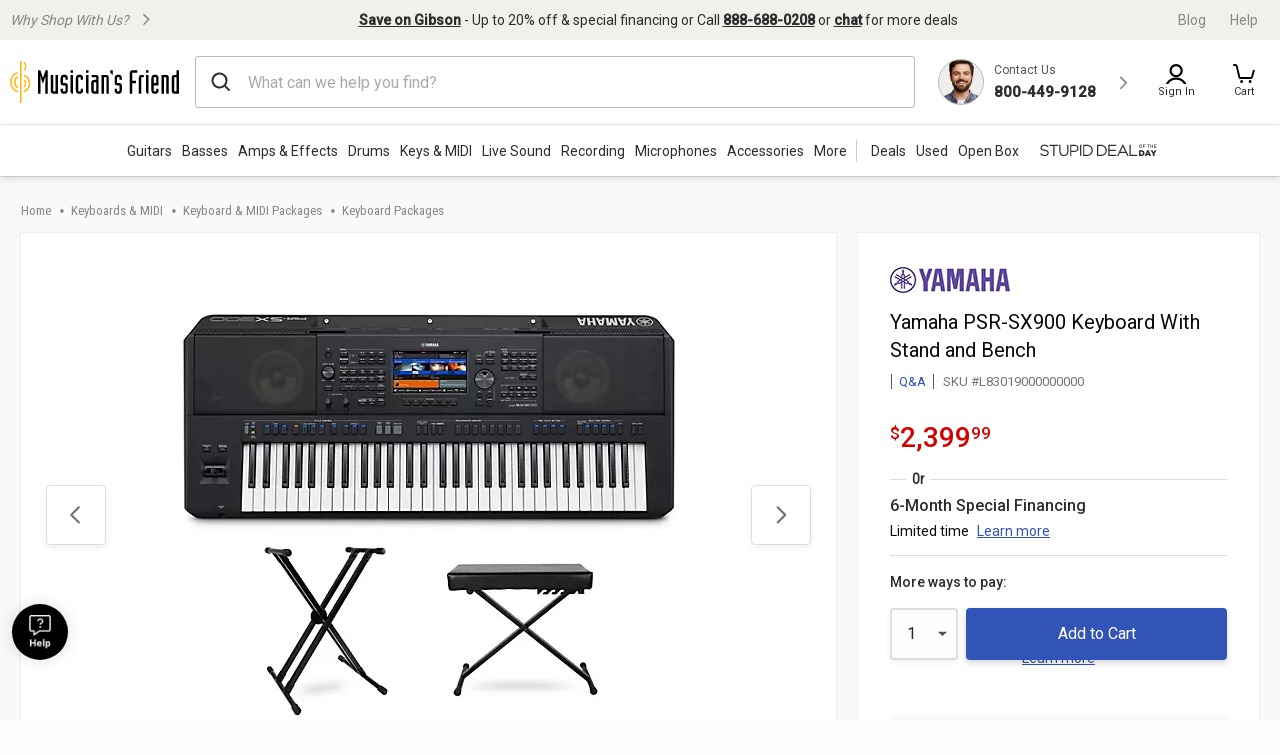

--- FILE ---
content_type: text/html;charset=UTF-8
request_url: https://www.musiciansfriend.com/keyboards-midi/yamaha-psr-sx900-keyboard-with-stand-and-bench/l83019000000000
body_size: 60340
content:
<!DOCTYPE html>
<html lang="en">
<head>
<meta charset="utf-8">
<meta name="viewport" content="width=device-width, initial-scale=1.0" />
<link href="https://static.musiciansfriend.com/img/brand/mobile-mf/favicon-mf.ico" rel="shortcut icon">
<!-- icon in the highest resolution we need it for -->
<link rel="icon" sizes="192x192" href="https://static.musiciansfriend.com/img/brand/mobile-mf/android-chrome-192x192.png">
<!-- reuse same icon for Safari -->
<link rel="apple-touch-icon" href="https://static.musiciansfriend.com/img/brand/mobile-mf/android-chrome-192x192.png">
<!-- multiple icons for IE -->
<meta name="msapplication-square310x310logo" content="/https://static.musiciansfriend.comimg/brand/mobile-mf/android-chrome-192x192.png">
<meta name="theme-color" content="#277ba8">
<link rel="manifest" href="/manifest.json">
<!-- Head - Dynamic Meta Data -->
<title>Yamaha PSR-SX900 Keyboard With Stand and Bench | Musician's Friend</title>
<meta name="description" content="Get the guaranteed best price on Keyboard Packages like the Yamaha PSR-SX900 Keyboard With Stand and Bench at Musician's Friend. Get a low price and free shipping on thousands of items."/>
<!-- 8th bridge meta tags -->
<meta property="eb:id" content="site1prodL83019" />
<meta property="og:description"  content="Get the guaranteed best price on Keyboard Packages like the Yamaha PSR-SX900 Keyboard With Stand and Bench at Musician's Friend. Get a low price and free shipping on thousands of items." />
<meta property="og:title" content="Yamaha&nbsp;PSR-SX900 Keyboard With Stand and Bench" />
<!-- HeadType - Responsive Inline Global Css -->
<script type="text/javascript" src="https://www.musiciansfriend.com/assets/4cb0eaa16e79b75feaf6942ed2a6fdc25f5fab04c60"  ></script><script>
// akam-sw.js install script version 1.3.6
"serviceWorker"in navigator&&"find"in[]&&function(){var e=new Promise(function(e){"complete"===document.readyState||!1?e():(window.addEventListener("load",function(){e()}),setTimeout(function(){"complete"!==document.readyState&&e()},1e4))}),n=window.akamServiceWorkerInvoked,r="1.3.6";if(n)aka3pmLog("akam-setup already invoked");else{window.akamServiceWorkerInvoked=!0,window.aka3pmLog=function(){window.akamServiceWorkerDebug&&console.log.apply(console,arguments)};function o(e){(window.BOOMR_mq=window.BOOMR_mq||[]).push(["addVar",{"sm.sw.s":e,"sm.sw.v":r}])}var i="/akam-sw.js",a=new Map;navigator.serviceWorker.addEventListener("message",function(e){var n,r,o=e.data;if(o.isAka3pm)if(o.command){var i=(n=o.command,(r=a.get(n))&&r.length>0?r.shift():null);i&&i(e.data.response)}else if(o.commandToClient)switch(o.commandToClient){case"enableDebug":window.akamServiceWorkerDebug||(window.akamServiceWorkerDebug=!0,aka3pmLog("Setup script debug enabled via service worker message"),v());break;case"boomerangMQ":o.payload&&(window.BOOMR_mq=window.BOOMR_mq||[]).push(o.payload)}aka3pmLog("akam-sw message: "+JSON.stringify(e.data))});var t=function(e){return new Promise(function(n){var r,o;r=e.command,o=n,a.has(r)||a.set(r,[]),a.get(r).push(o),navigator.serviceWorker.controller&&(e.isAka3pm=!0,navigator.serviceWorker.controller.postMessage(e))})},c=function(e){return t({command:"navTiming",navTiming:e})},s=null,m={},d=function(){var e=i;return s&&(e+="?othersw="+encodeURIComponent(s)),function(e,n){return new Promise(function(r,i){aka3pmLog("Registering service worker with URL: "+e),navigator.serviceWorker.register(e,n).then(function(e){aka3pmLog("ServiceWorker registration successful with scope: ",e.scope),r(e),o(1)}).catch(function(e){aka3pmLog("ServiceWorker registration failed: ",e),o(0),i(e)})})}(e,m)},g=navigator.serviceWorker.__proto__.register;if(navigator.serviceWorker.__proto__.register=function(n,r){return n.includes(i)?g.call(this,n,r):(aka3pmLog("Overriding registration of service worker for: "+n),s=new URL(n,window.location.href),m=r,navigator.serviceWorker.controller?new Promise(function(n,r){var o=navigator.serviceWorker.controller.scriptURL;if(o.includes(i)){var a=encodeURIComponent(s);o.includes(a)?(aka3pmLog("Cancelling registration as we already integrate other SW: "+s),navigator.serviceWorker.getRegistration().then(function(e){n(e)})):e.then(function(){aka3pmLog("Unregistering existing 3pm service worker"),navigator.serviceWorker.getRegistration().then(function(e){e.unregister().then(function(){return d()}).then(function(e){n(e)}).catch(function(e){r(e)})})})}else aka3pmLog("Cancelling registration as we already have akam-sw.js installed"),navigator.serviceWorker.getRegistration().then(function(e){n(e)})}):g.call(this,n,r))},navigator.serviceWorker.controller){var u=navigator.serviceWorker.controller.scriptURL;u.includes("/akam-sw.js")||u.includes("/akam-sw-preprod.js")||u.includes("/threepm-sw.js")||(aka3pmLog("Detected existing service worker. Removing and re-adding inside akam-sw.js"),s=new URL(u,window.location.href),e.then(function(){navigator.serviceWorker.getRegistration().then(function(e){m={scope:e.scope},e.unregister(),d()})}))}else e.then(function(){window.akamServiceWorkerPreprod&&(i="/akam-sw-preprod.js"),d()});if(window.performance){var w=window.performance.timing,l=w.responseEnd-w.responseStart;c(l)}e.then(function(){t({command:"pageLoad"})});var k=!1;function v(){window.akamServiceWorkerDebug&&!k&&(k=!0,aka3pmLog("Initializing debug functions at window scope"),window.aka3pmInjectSwPolicy=function(e){return t({command:"updatePolicy",policy:e})},window.aka3pmDisableInjectedPolicy=function(){return t({command:"disableInjectedPolicy"})},window.aka3pmDeleteInjectedPolicy=function(){return t({command:"deleteInjectedPolicy"})},window.aka3pmGetStateAsync=function(){return t({command:"getState"})},window.aka3pmDumpState=function(){aka3pmGetStateAsync().then(function(e){aka3pmLog(JSON.stringify(e,null,"\t"))})},window.aka3pmInjectTiming=function(e){return c(e)},window.aka3pmUpdatePolicyFromNetwork=function(){return t({command:"pullPolicyFromNetwork"})})}v()}}();</script>
<script>
(function() {
function addStyleSheetContent(e){if(void 0!==e&&""!==e){const t=document.createElement("style");document.getElementsByTagName("head")[0].appendChild(t),t.setAttribute("type","text/css"),t.styleSheet?t.styleSheet.cssText=e:t.innerHTML=e}}"true"===sessionStorage.getItem("searchBarClosed")&&addStyleSheetContent("\n .temp-search-bar-hidden {transition: none !important; height: 0 !important; padding: 0 6px !important;}\n");
})();
</script>
<style>.tooltip{border-radius:4px;background:rgba(97,97,97,0.9);box-shadow:0 1px 1px rgba(0,0,0,0.16);color:#fff;padding:10px 16px}.tooltip a{color:#fff;text-decoration:underline}/*! normalize.css v8.0.0 | MIT License | github.com/necolas/normalize.css */html{line-height:1.15;-webkit-text-size-adjust:100%}body{margin:0}h1{font-size:2em;margin:.67em 0}hr{box-sizing:content-box;height:0;overflow:visible}pre{font-family:monospace,monospace;font-size:1em}a{background-color:transparent}abbr[title]{border-bottom:0;text-decoration:underline;text-decoration:underline dotted}b,strong{font-weight:bolder}code,kbd,samp{font-family:monospace,monospace;font-size:1em}small{font-size:80%}sub,sup{font-size:75%;line-height:0;position:relative;vertical-align:baseline}sub{bottom:-0.25em}sup{top:-0.5em}img{border-style:none}button,input,optgroup,select,textarea{font-family:inherit;font-size:100%;line-height:1.15;margin:0}button,input{overflow:visible}button,select{text-transform:none}button,[type="button"],[type="reset"],[type="submit"]{-webkit-appearance:button}button::-moz-focus-inner,[type="button"]::-moz-focus-inner,[type="reset"]::-moz-focus-inner,[type="submit"]::-moz-focus-inner{border-style:none;padding:0}button:-moz-focusring,[type="button"]:-moz-focusring,[type="reset"]:-moz-focusring,[type="submit"]:-moz-focusring{outline:1px dotted ButtonText}fieldset{padding:.35em .75em .625em}legend{box-sizing:border-box;color:inherit;display:table;max-width:100%;padding:0;white-space:normal}progress{vertical-align:baseline}textarea{overflow:auto}[type="checkbox"],[type="radio"]{box-sizing:border-box;padding:0}[type="number"]::-webkit-inner-spin-button,[type="number"]::-webkit-outer-spin-button{height:auto}[type="search"]{-webkit-appearance:textfield;outline-offset:-2px}[type="search"]::-webkit-search-decoration{-webkit-appearance:none}::-webkit-file-upload-button{-webkit-appearance:button;font:inherit}details{display:block}summary{display:list-item}template{display:none}[hidden]{display:none}.foundation-mq{font-family:"small=0em&xmedium=20.0625em&medium=40em&large=64em&xlarge=75em&xxlarge=90em"}html{box-sizing:border-box;font-size:100%}*,*::before,*::after{box-sizing:inherit}body{margin:0;padding:0;background:#fefefe;font-family:"Roboto",arial,sans-serif;font-weight:normal;line-height:1.5;color:#0a0a0a}img{display:inline-block;vertical-align:middle;max-width:100%;height:auto;-ms-interpolation-mode:bicubic}textarea{height:auto;min-height:50px;border-radius:0}select{box-sizing:border-box;width:100%;border-radius:0}.map_canvas img,.map_canvas embed,.map_canvas object,.mqa-display img,.mqa-display embed,.mqa-display object{max-width:none !important}button{padding:0;appearance:none;border:0;border-radius:0;background:transparent;line-height:1;cursor:auto}[data-whatinput='mouse'] button{outline:0}pre{overflow:auto}button,input,optgroup,select,textarea{font-family:inherit}.is-visible{display:block !important}.is-hidden{display:none !important}.is-off-canvas-open{overflow:hidden}.js-off-canvas-overlay{position:absolute;top:0;left:0;z-index:11;width:100%;height:100%;transition:opacity 300ms ease,visibility 300ms ease;background:rgba(254,254,254,0.25);opacity:0;visibility:hidden;overflow:hidden}.js-off-canvas-overlay.is-visible{opacity:1;visibility:visible}.js-off-canvas-overlay.is-closable{cursor:pointer}.js-off-canvas-overlay.is-overlay-absolute{position:absolute}.js-off-canvas-overlay.is-overlay-fixed{position:fixed}.off-canvas-wrapper{position:relative;overflow:hidden}.off-canvas{position:fixed;z-index:12;transition:transform 300ms ease;backface-visibility:hidden;background:#efefef}[data-whatinput='mouse'] .off-canvas{outline:0}.off-canvas.is-transition-push{z-index:12}.off-canvas.is-closed{visibility:hidden}.off-canvas.is-transition-overlap{z-index:13}.off-canvas.is-transition-overlap.is-open{box-shadow:0 0 10px rgba(10,10,10,0.7)}.off-canvas.is-open{transform:translate(0,0)}.off-canvas-absolute{position:absolute;z-index:12;transition:transform 300ms ease;backface-visibility:hidden;background:#efefef}[data-whatinput='mouse'] .off-canvas-absolute{outline:0}.off-canvas-absolute.is-transition-push{z-index:12}.off-canvas-absolute.is-closed{visibility:hidden}.off-canvas-absolute.is-transition-overlap{z-index:13}.off-canvas-absolute.is-transition-overlap.is-open{box-shadow:0 0 10px rgba(10,10,10,0.7)}.off-canvas-absolute.is-open{transform:translate(0,0)}.position-left{top:0;left:0;height:100%;overflow-y:auto;width:17em;transform:translateX(-17em)}.off-canvas-content .off-canvas.position-left{transform:translateX(-17em)}.off-canvas-content .off-canvas.position-left.is-transition-overlap.is-open{transform:translate(0,0)}.off-canvas-content.is-open-left.has-transition-push{transform:translateX(17em)}.position-left.is-transition-push{box-shadow:inset -13px 0 20px -13px rgba(10,10,10,0.25)}.position-right{top:0;right:0;height:100%;overflow-y:auto;width:17em;transform:translateX(17em)}.off-canvas-content .off-canvas.position-right{transform:translateX(17em)}.off-canvas-content .off-canvas.position-right.is-transition-overlap.is-open{transform:translate(0,0)}.off-canvas-content.is-open-right.has-transition-push{transform:translateX(-17em)}.position-right.is-transition-push{box-shadow:inset 13px 0 20px -13px rgba(10,10,10,0.25)}.position-top{top:0;left:0;width:100%;overflow-x:auto;height:250px;transform:translateY(-250px)}.off-canvas-content .off-canvas.position-top{transform:translateY(-250px)}.off-canvas-content .off-canvas.position-top.is-transition-overlap.is-open{transform:translate(0,0)}.off-canvas-content.is-open-top.has-transition-push{transform:translateY(250px)}.position-top.is-transition-push{box-shadow:inset 0 -13px 20px -13px rgba(10,10,10,0.25)}.position-bottom{bottom:0;left:0;width:100%;overflow-x:auto;height:250px;transform:translateY(250px)}.off-canvas-content .off-canvas.position-bottom{transform:translateY(250px)}.off-canvas-content .off-canvas.position-bottom.is-transition-overlap.is-open{transform:translate(0,0)}.off-canvas-content.is-open-bottom.has-transition-push{transform:translateY(-250px)}.position-bottom.is-transition-push{box-shadow:inset 0 13px 20px -13px rgba(10,10,10,0.25)}.off-canvas-content{transform:none;backface-visibility:hidden}.off-canvas-content.has-transition-overlap,.off-canvas-content.has-transition-push{transition:transform 300ms ease}.off-canvas-content.has-transition-push{transform:translate(0,0)}.off-canvas-content .off-canvas.is-open{transform:translate(0,0)}@media print,screen and (min-width:20.0625em){.position-left.reveal-for-xmedium{transform:none;z-index:12;transition:none;visibility:visible}.position-left.reveal-for-xmedium .close-button{display:none}.off-canvas-content .position-left.reveal-for-xmedium{transform:none}.off-canvas-content.has-reveal-left{margin-left:17em}.position-left.reveal-for-xmedium ~ .off-canvas-content{margin-left:17em}.position-right.reveal-for-xmedium{transform:none;z-index:12;transition:none;visibility:visible}.position-right.reveal-for-xmedium .close-button{display:none}.off-canvas-content .position-right.reveal-for-xmedium{transform:none}.off-canvas-content.has-reveal-right{margin-right:17em}.position-right.reveal-for-xmedium ~ .off-canvas-content{margin-right:17em}.position-top.reveal-for-xmedium{transform:none;z-index:12;transition:none;visibility:visible}.position-top.reveal-for-xmedium .close-button{display:none}.off-canvas-content .position-top.reveal-for-xmedium{transform:none}.off-canvas-content.has-reveal-top{margin-top:17em}.position-top.reveal-for-xmedium ~ .off-canvas-content{margin-top:17em}.position-bottom.reveal-for-xmedium{transform:none;z-index:12;transition:none;visibility:visible}.position-bottom.reveal-for-xmedium .close-button{display:none}.off-canvas-content .position-bottom.reveal-for-xmedium{transform:none}.off-canvas-content.has-reveal-bottom{margin-bottom:17em}.position-bottom.reveal-for-xmedium ~ .off-canvas-content{margin-bottom:17em}}@media print,screen and (min-width:40em){.position-left.reveal-for-medium{transform:none;z-index:12;transition:none;visibility:visible}.position-left.reveal-for-medium .close-button{display:none}.off-canvas-content .position-left.reveal-for-medium{transform:none}.off-canvas-content.has-reveal-left{margin-left:17em}.position-left.reveal-for-medium ~ .off-canvas-content{margin-left:17em}.position-right.reveal-for-medium{transform:none;z-index:12;transition:none;visibility:visible}.position-right.reveal-for-medium .close-button{display:none}.off-canvas-content .position-right.reveal-for-medium{transform:none}.off-canvas-content.has-reveal-right{margin-right:17em}.position-right.reveal-for-medium ~ .off-canvas-content{margin-right:17em}.position-top.reveal-for-medium{transform:none;z-index:12;transition:none;visibility:visible}.position-top.reveal-for-medium .close-button{display:none}.off-canvas-content .position-top.reveal-for-medium{transform:none}.off-canvas-content.has-reveal-top{margin-top:17em}.position-top.reveal-for-medium ~ .off-canvas-content{margin-top:17em}.position-bottom.reveal-for-medium{transform:none;z-index:12;transition:none;visibility:visible}.position-bottom.reveal-for-medium .close-button{display:none}.off-canvas-content .position-bottom.reveal-for-medium{transform:none}.off-canvas-content.has-reveal-bottom{margin-bottom:17em}.position-bottom.reveal-for-medium ~ .off-canvas-content{margin-bottom:17em}}@media print,screen and (min-width:64em){.position-left.reveal-for-large{transform:none;z-index:12;transition:none;visibility:visible}.position-left.reveal-for-large .close-button{display:none}.off-canvas-content .position-left.reveal-for-large{transform:none}.off-canvas-content.has-reveal-left{margin-left:17em}.position-left.reveal-for-large ~ .off-canvas-content{margin-left:17em}.position-right.reveal-for-large{transform:none;z-index:12;transition:none;visibility:visible}.position-right.reveal-for-large .close-button{display:none}.off-canvas-content .position-right.reveal-for-large{transform:none}.off-canvas-content.has-reveal-right{margin-right:17em}.position-right.reveal-for-large ~ .off-canvas-content{margin-right:17em}.position-top.reveal-for-large{transform:none;z-index:12;transition:none;visibility:visible}.position-top.reveal-for-large .close-button{display:none}.off-canvas-content .position-top.reveal-for-large{transform:none}.off-canvas-content.has-reveal-top{margin-top:17em}.position-top.reveal-for-large ~ .off-canvas-content{margin-top:17em}.position-bottom.reveal-for-large{transform:none;z-index:12;transition:none;visibility:visible}.position-bottom.reveal-for-large .close-button{display:none}.off-canvas-content .position-bottom.reveal-for-large{transform:none}.off-canvas-content.has-reveal-bottom{margin-bottom:17em}.position-bottom.reveal-for-large ~ .off-canvas-content{margin-bottom:17em}}@media print,screen and (min-width:20.0625em){.off-canvas.in-canvas-for-xmedium{visibility:visible;height:auto;position:static;background:0;width:auto;overflow:visible;transition:none}.off-canvas.in-canvas-for-xmedium.position-left,.off-canvas.in-canvas-for-xmedium.position-right,.off-canvas.in-canvas-for-xmedium.position-top,.off-canvas.in-canvas-for-xmedium.position-bottom{box-shadow:none;transform:none}.off-canvas.in-canvas-for-xmedium .close-button{display:none}}@media print,screen and (min-width:40em){.off-canvas.in-canvas-for-medium{visibility:visible;height:auto;position:static;background:0;width:auto;overflow:visible;transition:none}.off-canvas.in-canvas-for-medium.position-left,.off-canvas.in-canvas-for-medium.position-right,.off-canvas.in-canvas-for-medium.position-top,.off-canvas.in-canvas-for-medium.position-bottom{box-shadow:none;transform:none}.off-canvas.in-canvas-for-medium .close-button{display:none}}@media print,screen and (min-width:64em){.off-canvas.in-canvas-for-large{visibility:visible;height:auto;position:static;background:0;width:auto;overflow:visible;transition:none}.off-canvas.in-canvas-for-large.position-left,.off-canvas.in-canvas-for-large.position-right,.off-canvas.in-canvas-for-large.position-top,.off-canvas.in-canvas-for-large.position-bottom{box-shadow:none;transform:none}.off-canvas.in-canvas-for-large .close-button{display:none}}.title-bar{padding:.5rem;background:#0a0a0a;color:#fefefe;display:flex;justify-content:flex-start;align-items:center}.title-bar .menu-icon{margin-left:.25rem;margin-right:.25rem}.title-bar-left,.title-bar-right{flex:1 1 0}.title-bar-right{text-align:right}.title-bar-title{display:inline-block;vertical-align:middle;font-weight:bold}.hide{display:none !important}.invisible{visibility:hidden}@media print,screen and (max-width:20.06125em){.hide-for-small-only{display:none !important}}@media screen and (max-width:0),screen and (min-width:20.0625em){.show-for-small-only{display:none !important}}@media print,screen and (min-width:20.0625em){.hide-for-xmedium{display:none !important}}@media screen and (max-width:20.06125em){.show-for-xmedium{display:none !important}}@media print,screen and (min-width:20.0625em) and (max-width:39.99875em){.hide-for-xmedium-only{display:none !important}}@media screen and (max-width:20.06125em),screen and (min-width:40em){.show-for-xmedium-only{display:none !important}}@media print,screen and (min-width:40em){.hide-for-medium{display:none !important}}@media screen and (max-width:39.99875em){.show-for-medium{display:none !important}}@media print,screen and (min-width:40em) and (max-width:63.99875em){.hide-for-medium-only{display:none !important}}@media screen and (max-width:39.99875em),screen and (min-width:64em){.show-for-medium-only{display:none !important}}@media print,screen and (min-width:64em){.hide-for-large{display:none !important}}@media screen and (max-width:63.99875em){.show-for-large{display:none !important}}@media print,screen and (min-width:64em) and (max-width:74.99875em){.hide-for-large-only{display:none !important}}@media screen and (max-width:63.99875em),screen and (min-width:75em){.show-for-large-only{display:none !important}}.show-for-sr,.show-on-focus{position:absolute !important;width:1px !important;height:1px !important;padding:0 !important;overflow:hidden !important;clip:rect(0,0,0,0) !important;white-space:nowrap !important;border:0 !important}.show-on-focus:active,.show-on-focus:focus{position:static !important;width:auto !important;height:auto !important;overflow:visible !important;clip:auto !important;white-space:normal !important}.show-for-landscape,.hide-for-portrait{display:block !important}@media screen and (orientation:landscape){.show-for-landscape,.hide-for-portrait{display:block !important}}@media screen and (orientation:portrait){.show-for-landscape,.hide-for-portrait{display:none !important}}.hide-for-landscape,.show-for-portrait{display:none !important}@media screen and (orientation:landscape){.hide-for-landscape,.show-for-portrait{display:none !important}}@media screen and (orientation:portrait){.hide-for-landscape,.show-for-portrait{display:block !important}}[data-slick-carousel] [data-lazy]{display:none}a{text-decoration:none}#preHeaderPromoBar{display:none !important}.responsive-header_browse_deals_hot+#dropdown-hotDeals{display:none;position:absolute;right:135px;background:#fff;border-top:2px solid transparent;box-shadow:0 7px 10px rgba(0,0,0,0.4);padding:2px 0 0;z-index:500;top:40px;font-size:12px;width:200px}.responsive-header_browse_deals_hot+#dropdown-hotDeals:hover{display:block}.responsive-header_browse_deals_hot+#dropdown-hotDeals .shopDeptDiv{border-top:solid 1px #539db9;border-bottom:0;margin:3px 10px}.responsive-header_browse_deals_hot+#dropdown-hotDeals ul{margin-left:0;margin-bottom:0}.responsive-header_browse_deals_hot+#dropdown-hotDeals ul li{color:#333;display:block;font-size:11px;padding:3px 9px 1px}.responsive-header_browse_deals_hot+#dropdown-hotDeals ul li:hover{background:#3253b8}.responsive-header_browse_deals_hot+#dropdown-hotDeals ul li:hover *{color:#fff}.responsive-header_browse_deals_hot:hover+#dropdown-hotDeals{display:block}.responsive-header{width:100%;background:#fff;color:#2d2d2d;font-family:"Roboto",Arial,Helvetica,"Helvetica Neue",sans-serif;border-bottom:1px solid rgba(0,0,0,0.12)}.responsive-header *{box-sizing:border-box}.responsive-header a{color:#2d2d2d;font-weight:400}.responsive-header a:hover,.responsive-header a:visited,.responsive-header a:focus{color:#2d2d2d;text-decoration:none}.responsive-header .recent-search-history{margin:5px 0 0;background:#fff}.responsive-header .recent-search-history .clear-history{color:#3253b8}.responsive-header_search-overlay{display:none}.responsive-header_search-overlay[data-open]{display:block;position:fixed;width:100%;background:#000;opacity:.8;z-index:100;height:100vh;height:-webkit-fill-available}.responsive-header_values-panel{display:none}.responsive-header_values-panel[data-open]{display:block;position:absolute;left:0;width:404px;background:#fff;z-index:102;text-align:center;padding:10px 32px 32px;border:1px solid #DDD;height:100%;overflow:scroll;max-width:100%}.responsive-header_values-panel_close{height:44px;width:107%;background:url(https://static.musiciansfriend.com/responsive/img/mf/close-icon.svg?vId=2025.12.30.dev.myaccount.a&cb=4) no-repeat right;cursor:pointer}.responsive-header_values-panel_title{font-size:1.625rem;font-weight:500;margin-bottom:50px}.responsive-header_values-panel_value-props_shipping,.responsive-header_values-panel_value-props_warranty,.responsive-header_values-panel_value-props_contact{border:1px solid #DDD;border-radius:4px;position:relative;margin-bottom:49px}.responsive-header_values-panel_value-props_shipping_icon,.responsive-header_values-panel_value-props_warranty_icon,.responsive-header_values-panel_value-props_contact_icon{position:absolute;width:66px;height:66px;border-radius:50%;top:-33px;left:138px;border:2px solid #DDD}.responsive-header_values-panel_value-props_shipping_title,.responsive-header_values-panel_value-props_warranty_title,.responsive-header_values-panel_value-props_contact_title{font-size:1.125rem;font-weight:500;border-bottom:1px solid #DDD;padding:40px 0 9px}.responsive-header_values-panel_value-props_shipping_text,.responsive-header_values-panel_value-props_warranty_text,.responsive-header_values-panel_value-props_contact_text{color:#555;padding:0 16px}.responsive-header_values-panel_value-props_shipping a,.responsive-header_values-panel_value-props_warranty a,.responsive-header_values-panel_value-props_contact a{color:#3253b8;display:inline-block;margin-bottom:19px}.responsive-header_values-panel_value-props_shipping a:hover,.responsive-header_values-panel_value-props_shipping a:visited,.responsive-header_values-panel_value-props_shipping a:focus,.responsive-header_values-panel_value-props_warranty a:hover,.responsive-header_values-panel_value-props_warranty a:visited,.responsive-header_values-panel_value-props_warranty a:focus,.responsive-header_values-panel_value-props_contact a:hover,.responsive-header_values-panel_value-props_contact a:visited,.responsive-header_values-panel_value-props_contact a:focus{color:#3253b8;text-decoration:underline}.responsive-header_values-panel_value-props_shipping_icon{background:url(https://static.musiciansfriend.com/responsive/img/mf/shipping-icon.svg?vId=2025.12.30.dev.myaccount.a&cb=4) #f1f0ea no-repeat;background-position:7px}.responsive-header_values-panel_value-props_warranty_icon{background:url(https://static.musiciansfriend.com/responsive/img/mf/shield-icon.svg?vId=2025.12.30.dev.myaccount.a&cb=4) #f1f0ea no-repeat;background-position:18px}.responsive-header_values-panel_value-props_contact_icon{background:url(https://static.musiciansfriend.com/responsive/img/mf/contact-icon.svg?vId=2025.12.30.dev.myaccount.a&cb=4) #f1f0ea no-repeat;background-position:16px}.responsive-header_contact-panel,.responsive-header_cart-panel{display:none}.responsive-header_contact-panel[data-open],.responsive-header_cart-panel[data-open]{display:block;position:absolute;right:0;width:404px;background:#fff;z-index:102;text-align:center;padding:10px 32px 32px;border:1px solid #DDD;height:100%;overflow:scroll;list-style:none;max-width:100%}@media only screen and (max-width:639px){.responsive-header_contact-panel[data-open],.responsive-header_cart-panel[data-open]{width:375px}}@media only screen and (max-width:374px){.responsive-header_contact-panel[data-open],.responsive-header_cart-panel[data-open]{max-width:325px}}.responsive-header_contact-panel_close,.responsive-header_cart-panel_close{height:44px;width:107%;background:url(https://static.musiciansfriend.com/responsive/img/mf/close-icon.svg?vId=2025.12.30.dev.myaccount.a&cb=4) no-repeat right;cursor:pointer}.responsive-header_contact-panel_title,.responsive-header_cart-panel_title{font-size:1.625rem;font-weight:500}.responsive-header_contact-panel_info,.responsive-header_cart-panel_info{padding:32px;border:1px solid #DDD}.responsive-header_contact-panel_info_title,.responsive-header_cart-panel_info_title{font-size:1.5rem;font-weight:500}.responsive-header_contact-panel_info_number,.responsive-header_cart-panel_info_number{font-size:1.75rem;font-weight:600;color:#3253b8;margin:12px 0 16px}.responsive-header_contact-panel_info_spanish,.responsive-header_cart-panel_info_spanish{position:relative;width:236px;border:1px solid #BBB;margin:auto}.responsive-header_contact-panel_info_spanish_text,.responsive-header_cart-panel_info_spanish_text{font-size:13px;width:128px;margin:auto;background:#fff;position:absolute;top:-10px;left:52px;color:#555}.responsive-header_contact-panel_info_spanish_number,.responsive-header_cart-panel_info_spanish_number{margin:8px auto;font-weight:600;float:none;font-size:16px}.responsive-header_contact-panel_info_chat,.responsive-header_cart-panel_info_chat{padding-top:32px;font-size:1.5rem;font-weight:500;margin-bottom:24px}.responsive-header_contact-panel_info_chat-btn,.responsive-header_cart-panel_info_chat-btn{box-shadow:0 3px 6px rgba(0,0,0,0.16);color:#FFF !important;background-color:#3253b8;padding:12px 79px;font-size:1.125rem;font-weight:600;border-radius:4px}.responsive-header_contact-panel_info_chat-btn:hover,.responsive-header_cart-panel_info_chat-btn:hover{color:#FFF !important;background-color:#3d66e2}.responsive-header_contact-panel_info_chat-btn:focus,.responsive-header_cart-panel_info_chat-btn:focus{border:2px solid #bed9fa;color:#FFF !important;background-color:#3d66e2}.responsive-header_contact-panel_info_hours,.responsive-header_cart-panel_info_hours{color:#555;padding:42px 0 0}.responsive-header_contact-panel_info_hours_title,.responsive-header_cart-panel_info_hours_title{font-size:1.25rem;font-weight:500}.responsive-header_contact-panel_info_hours_details,.responsive-header_cart-panel_info_hours_details{font-size:1rem;margin-bottom:7px}.responsive-header_contact-panel_links,.responsive-header_cart-panel_links{margin-top:24px;border:1px solid #DDD;display:flex;flex-direction:column;text-align:left;padding:32px 32px 13px}.responsive-header_contact-panel_links a,.responsive-header_cart-panel_links a{font-size:1.125rem;color:#3253b8;padding-bottom:19px;position:relative;font-weight:500;width:fit-content}.responsive-header_contact-panel_links a:hover,.responsive-header_cart-panel_links a:hover{color:#3253b8;text-decoration:underline}.responsive-header_contact-panel_links a::after,.responsive-header_cart-panel_links a::after{content:" ";position:absolute;top:-19px;right:-50px;background:url(https://static.musiciansfriend.com/responsive/img/mf/chevron-right-blue.svg?vId=2025.12.30.dev.myaccount.a&cb=4);width:70px;height:70px;background-size:cover}.responsive-header_contact-panel_header,.responsive-header_cart-panel_header{font-size:1.125rem;font-weight:500;margin:16px 0;text-align:left}.responsive-header_contact-panel_mini-cart,.responsive-header_cart-panel_mini-cart{list-style:none;margin-left:0}.responsive-header_contact-panel_mini-cart_total,.responsive-header_cart-panel_mini-cart_total{font-size:1.125rem;font-weight:500;margin:32px 0 16px;text-align:left}.responsive-header_contact-panel_mini-cart_total #cartValueRR,.responsive-header_cart-panel_mini-cart_total #cartValueRR{font-style:normal}.responsive-header_contact-panel_mini-cart_info,.responsive-header_cart-panel_mini-cart_info{display:flex;text-align:left;font-weight:500;font-size:.875rem;margin:10px 0}.responsive-header_contact-panel_mini-cart_info_img,.responsive-header_cart-panel_mini-cart_info_img{border:1px solid #ddd;margin-right:8px;max-height:60px;min-width:60px}.responsive-header_contact-panel_mini-cart_info a,.responsive-header_cart-panel_mini-cart_info a{color:#3253b8 !important;font-weight:500;font-size:.875rem;display:block}.responsive-header_contact-panel_mini-cart_info a:hover,.responsive-header_contact-panel_mini-cart_info a:focus,.responsive-header_cart-panel_mini-cart_info a:hover,.responsive-header_cart-panel_mini-cart_info a:focus{color:#3253b8 !important;text-decoration:underline}.responsive-header_contact-panel_mini-cart_btn,.responsive-header_cart-panel_mini-cart_btn{box-shadow:0 3px 6px rgba(0,0,0,0.16);color:#FFF !important;background-color:#3253b8;padding:12px;font-size:1.125rem;font-weight:600;border-radius:4px;display:block;width:100%}.responsive-header_contact-panel_mini-cart_btn:hover,.responsive-header_cart-panel_mini-cart_btn:hover{color:#FFF !important;background-color:#3d66e2}.responsive-header_contact-panel_mini-cart_btn:focus,.responsive-header_cart-panel_mini-cart_btn:focus{border:2px solid #bed9fa;color:#FFF !important;background-color:#3d66e2}.responsive-header_contact-panel_mini-cart_empty,.responsive-header_cart-panel_mini-cart_empty{margin-top:20px;display:flex;flex-flow:row wrap;justify-content:center;padding:20px 0;text-align:center}.responsive-header_contact-panel_mini-cart_empty_icon,.responsive-header_cart-panel_mini-cart_empty_icon{height:44px;width:44px}.responsive-header_contact-panel_mini-cart_empty--btn,.responsive-header_cart-panel_mini-cart_empty--btn{box-shadow:0 3px 6px rgba(0,0,0,0.16);color:#FFF !important;background-color:#3253b8;font-weight:500;font-size:.875rem;max-height:36px;padding:10px;margin-bottom:20px;text-align:center;border-radius:4px;width:154px}.responsive-header_contact-panel_mini-cart_empty--btn:hover,.responsive-header_cart-panel_mini-cart_empty--btn:hover{color:#FFF !important;background-color:#3d66e2}.responsive-header_contact-panel_mini-cart_empty--btn:focus,.responsive-header_cart-panel_mini-cart_empty--btn:focus{border:2px solid #bed9fa;color:#FFF !important;background-color:#3d66e2}.responsive-header_contact-panel_mini-cart_empty_heading,.responsive-header_cart-panel_mini-cart_empty_heading{color:#2d2d2d;font-size:28px;font-weight:500}.responsive-header_contact-panel_mini-cart_empty_sign-in-msg,.responsive-header_cart-panel_mini-cart_empty_sign-in-msg{color:#555}.responsive-header_contact-panel_mini-cart_empty a.empty-mini-cart-link,.responsive-header_cart-panel_mini-cart_empty a.empty-mini-cart-link{color:#3253b8;font-weight:500}.responsive-header_branding{background:#f1f0ea;height:40px;display:flex;justify-content:space-between;align-items:center;padding:0 20px;color:#888}@media only screen and (min-width:1500px){.responsive-header_branding{justify-content:center}.responsive-header_branding_values{width:500px}.responsive-header_branding_promo{text-align:center;width:500px}.responsive-header_branding_links{width:500px;justify-content:flex-end}}@media only screen and (max-width:1290px){.responsive-header_branding{padding:0 10px}}.responsive-header_branding a{color:#888}.responsive-header_branding a:hover,.responsive-header_branding a:visited,.responsive-header_branding a:focus{color:#888;text-decoration:underline}.responsive-header_branding_values{font-style:italic;display:flex;align-items:center}.responsive-header_branding_values_icon{background:url(https://static.musiciansfriend.com/responsive/img/mf/right-arrow.svg?vId=2025.12.30.dev.myaccount.a&cb=4);margin-left:-14px;height:26px;width:35px;background-size:60px;background-position:0 -13px}.responsive-header_branding_values,.responsive-header_branding_promo{font-size:14px}.responsive-header_branding_promo a{text-decoration:underline}.responsive-header_branding_links{font-size:14px;display:flex}.responsive-header_branding_links a{padding:0 12px}.responsive-header_branding_links_rewards{display:flex;align-items:center}.responsive-header_branding_links_rewards_img{height:27px;width:44px}.responsive-header_branding_links_rewards_text{width:180px;line-height:normal;text-align:center}.responsive-header_branding_links_rewards_text_title{font-size:12px;margin:0}.responsive-header_branding_links_rewards_text_details{font-size:11px;margin:0}.responsive-header_utility{height:84px;display:flex;justify-content:space-between;align-items:center;padding:20px}.responsive-header_utility_text{white-space:nowrap}@media only screen and (min-width:1500px){.responsive-header_utility{justify-content:center}.responsive-header_utility_search{max-width:844px;margin:0 36px 0 48px}}.responsive-header_utility_mobile{display:flex;align-items:center}.responsive-header_utility_mobile_hamburger{height:33px;width:34px;background:url(https://static.musiciansfriend.com/responsive/img/mf/menu-icon.svg?vId=2025.12.30.dev.myaccount.a&cb=4) no-repeat}.responsive-header_utility_mobile_hamburger[data-open]{position:absolute;right:5px;z-index:10;top:5px;background:url(https://static.musiciansfriend.com/responsive/img/mf/close-icon.svg?vId=2025.12.30.dev.myaccount.a&cb=4);height:40px;width:40px}.responsive-header_utility_mobile_searchIcon{height:42px;width:34px;background:url(https://static.musiciansfriend.com/responsive/img/mf/search-icon.svg?vId=2025.12.30.dev.myaccount.a&cb=4)}.responsive-header_utility_mobile_flyout{display:none}@media only screen and (max-width:1290px){.responsive-header_utility{padding:0 10px}}.responsive-header_utility_logo{width:178px;height:44px;margin-right:16px;background-image:url(https://static.musiciansfriend.com/responsive/img/mf/musicians-friend-logo.svg?vId=2025.12.30.dev.myaccount.a&cb=4);background-repeat:no-repeat;background-size:100% auto;background-position:0 50%}.responsive-header_utility_search{position:relative;width:60%;z-index:101}.responsive-header_utility_search_form{position:relative}.responsive-header_utility_search .ui-input-text{margin:0 !important}.responsive-header_utility_search_icon{height:40px;width:40px;position:absolute;top:4px;left:4px;z-index:100;background:url(https://static.musiciansfriend.com/responsive/img/mf/search-icon.svg?vId=2025.12.30.dev.myaccount.a&cb=4)}.responsive-header_utility_search::after{position:absolute;right:20px;content:"";top:16px;font-size:1rem;color:#BBB}.responsive-header_utility_search_input{width:100% !important;height:52px !important;box-shadow:none !important;margin:0 !important;padding-left:52px !important;border-radius:3px !important;border:1px solid #BBB !important;font-size:1rem}.responsive-header_utility_search_btn{display:none}.responsive-header_utility_search_btn[data-open]{position:absolute;right:12px;top:4px;border:0;border-radius:50%;height:44px;width:44px;display:block;box-shadow:none;padding:0;min-width:unset;background:url(https://static.musiciansfriend.com/responsive/img/mf/search-icon.svg?vId=2025.12.30.dev.myaccount.a&cb=4) #eee}.responsive-header_utility_search_btn:hover{background-color:#BBB !important}@media screen and (max-width:1023px) and (min-width:768px){.responsive-header_utility_search[data-open] #search-form{margin-right:-220px;position:relative}.responsive-header_utility_search[data-open] .recent-search-history-container{margin-right:-220px}}.responsive-header_utility_search[data-open]::after{right:64px}.responsive-header_utility_search[data-open] .responsive-header_utility_search_icon{display:none}.responsive-header_utility_search[data-open] .responsive-header_utility_search_input{padding-left:15px !important}.responsive-header_utility_help{display:flex;align-items:center;justify-content:space-between;position:relative;margin:0 16px;padding:0 7px}.responsive-header_utility_help:hover{background:#eee;border-radius:40px}.responsive-header_utility_help_img{width:46px;height:46px;min-width:46px;background:url("//static.musiciansfriend.com/static/mf/sfChat/chat-agent2_square.png") no-repeat;background-size:cover;margin-right:10px;border:1px solid #BBB;border-radius:50%;background-position:center}.responsive-header_utility_help_text{margin-bottom:0}.responsive-header_utility_help_text_title{font-size:.75rem;color:#555;margin-bottom:0}.responsive-header_utility_help_text_phone{font-size:.938rem;font-weight:600;margin-bottom:0}.responsive-header_utility_help_icon{background:url(https://static.musiciansfriend.com/responsive/img/mf/right-arrow.svg?vId=2025.12.30.dev.myaccount.a&cb=4);height:69px;width:31px;background-size:68px;background-position:-8px 6px}.responsive-header_utility_signin{font-size:.688rem;display:flex;flex-direction:column;align-items:center;margin-right:16px;position:relative;cursor:pointer;height:52px;width:52px;padding:8px;border-radius:50%;min-width:52px}.responsive-header_utility_signin[data-active],.responsive-header_utility_signin[data-logged-in],.responsive-header_utility_signin:hover{background:#eee}@media only screen and (min-width:1500px){.responsive-header_utility_signin{margin-left:16px}}.responsive-header_utility_signin_icon{height:22px;width:22px;background:url(https://static.musiciansfriend.com/responsive/img/mf/sign-in-icon.svg?vId=2025.12.30.dev.myaccount.a&cb=4)}.responsive-header_utility_signin span{white-space:nowrap;padding-top:0}.responsive-header_utility_signin_logged-in{width:5px;height:5px;border-left:5px solid transparent;border-right:5px solid transparent;border-top:7px solid #bbb;margin-left:0;margin-top:8px;padding-top:0}.responsive-header_utility_signin_logged-in[data-active],.responsive-header_utility_signin_logged-in[data-logged-in],.responsive-header_utility_signin_logged-in:hover{background:#eee}.responsive-header_utility_signin_logged-in::after{width:8px;height:8px;position:absolute;content:" ";top:4px;border-radius:50%;right:4px;background:#0ea200}.responsive-header_utility_account-dropdown{width:244px;position:absolute;background:#fff;border:1.5px solid #DDD;border-radius:16px;box-shadow:0 3px 6px rgba(0,0,0,0.06);z-index:999;top:65px;left:-106px;display:none}.responsive-header_utility_account-dropdown[data-open]{display:block}.responsive-header_utility_account-dropdown_back-btn{display:none}.responsive-header_utility_account-dropdown ul{list-style:none;text-align:center;margin:0;padding:32px 16px}.responsive-header_utility_account-dropdown_btn{box-shadow:0 3px 6px rgba(0,0,0,0.16);color:#FFF !important;background-color:#3253b8;font-size:1.125rem}.responsive-header_utility_account-dropdown_btn:hover{color:#FFF !important;background-color:#3d66e2}.responsive-header_utility_account-dropdown_btn:focus{border:2px solid #bed9fa;color:#FFF !important;background-color:#3d66e2}.responsive-header_utility_account-dropdown_btn-secondary{box-shadow:0 3px 6px rgba(0,0,0,0.16);background-color:#FFF;color:#2d2d2d;border:2px solid #BBB;font-size:1rem}.responsive-header_utility_account-dropdown_btn-secondary:hover{border:2px solid #BBB;box-shadow:0 6px 12px rgba(0,0,0,0.08)}.responsive-header_utility_account-dropdown_btn-secondary:focus{border:2px solid #bed9fa;background-color:#FFF}.responsive-header_utility_account-dropdown_btn,.responsive-header_utility_account-dropdown_btn-secondary{width:212px;display:block;border-radius:4px;padding:12px 0 !important;text-align:center;font-weight:600}.responsive-header_utility_account-dropdown_text{display:block;margin:16px}.responsive-header_utility_account-dropdown .userLoggedWrap{font-size:.875rem;font-weight:500;padding-bottom:10px;display:block}.responsive-header_utility_account-dropdown_link-profile{padding:5px;display:block;border-bottom:1px solid #DDD;font-size:1rem}.responsive-header_utility_account-dropdown_rewards_wrap{margin:21px auto;border:1px solid #DDD;text-align:center;padding:13px;position:relative}.responsive-header_utility_account-dropdown_rewards_title{position:absolute;top:-8px;text-transform:uppercase;font-weight:bold;left:0;width:100%;background:unset}.responsive-header_utility_account-dropdown_rewards_title span{background:#fff;padding:0 2px}.responsive-header_utility_account-dropdown_rewards_points{margin:0;font-size:1rem;color:#0ea200}.responsive-header_utility_cart{font-size:.688rem;display:flex;flex-direction:column;align-items:center;position:relative;height:52px;width:52px;padding:8px;min-width:52px}.responsive-header_utility_cart[data-active],.responsive-header_utility_cart:hover{background:#eee;border-radius:50%}.responsive-header_utility_cart_icon{height:22px;width:26px;background:url(https://static.musiciansfriend.com/responsive/img/mf/cart-icon.svg?vId=2025.12.30.dev.myaccount.a&cb=4) no-repeat;background-size:22px;background-position:center}.responsive-header_utility_cart span{padding-top:0}.responsive-header_utility_cart span.cart-count{color:#eee;height:0;width:0}.responsive-header_utility_cart[data-show-count]{background:#eee;border-radius:50%}.responsive-header_utility_cart[data-show-count] span.cart-count{background:#0ea200;font-size:11px;border:2px solid #fff;position:absolute;top:-5px;left:39px;height:25px;width:25px;text-align:center;border-radius:50%;color:#fff;padding-top:2px}@media only screen and (max-width:767px){.responsive-header_utility_cart[data-show-count] span.cart-count{top:-8px;left:auto;right:-10px;height:25px;width:25px;padding-top:2px}}.responsive-header_browse{height:52px;width:100%;display:flex;justify-content:center;border-top:1px solid rgba(0,0,0,0.12);border-bottom:0;position:relative;box-shadow:0 3px 6px rgba(0,0,0,0.12);align-items:center}@media only screen and (min-width:1500px){.responsive-header_browse_stupid{padding:0 30px}}.responsive-header_browse_header{display:none}.responsive-header_browse_header_signin,.responsive-header_browse_header_back{font-size:11px;font-weight:300;color:#555}.responsive-header_browse_header_signin-link{width:44px;height:44px;display:inline-block;position:absolute;top:3px;left:12px;background:url(https://static.musiciansfriend.com/responsive/img/mf/sign-in-icon.svg?vId=2025.12.30.dev.myaccount.a&cb=4) #fff no-repeat;border-radius:50%;background-position:center}.responsive-header_browse_header_signin-link[data-active],.responsive-header_browse_header_signin-link[data-logged-in],.responsive-header_browse_header_signin-link:hover{background-color:#eee}.responsive-header_browse_header_signin-link span{font-size:.688rem;position:absolute;right:-37px;top:15px}.responsive-header_browse_header_signin-link_logged-in{width:5px;height:5px;border-left:5px solid transparent;border-right:5px solid transparent;border-top:7px solid #bbb;margin-left:0;margin-top:8px;padding-top:0;position:absolute;right:-18px !important;top:11px !important}.responsive-header_browse_header_signin-link_logged-in::after{width:8px;height:8px;position:absolute;content:" ";top:-22px;border-radius:50%;right:14px;background:#0ea200;border:1px solid #fff}.responsive-header_browse_header_back{display:none}.responsive-header_browse_mobile-header{display:none}.responsive-header_browse_categorymenu{padding:8px 29px 8px 18px;display:none}.responsive-header_browse_categorymenu[data-open]{background:#eee;border-radius:3px}@media only screen and (max-width:1290px){.responsive-header_browse{padding:0}}.responsive-header_browse_categories{font-size:.8rem;display:flex;list-style:none;margin:0;padding:7px}.responsive-header_browse_categories li{padding:0}.responsive-header_browse_categories li a[data-selected]{border-radius:3px;background:#eee}.responsive-header_browse_categories li a[data-js-categories-link]{padding:8px 5px;font-size:.875rem}.responsive-header_browse_categories li a[data-js-categories-link]:hover{border-radius:3px;background:#eee}.responsive-header_browse_categories_flyout{display:none}.responsive-header_browse_categories_flyout[data-open]{width:100%;position:absolute;z-index:99;left:0;top:41px;background:#f9f9f9;display:flex;justify-content:center;flex-wrap:nowrap;border-bottom:1px solid rgba(0,0,0,0.12);padding:32px 0}.responsive-header_browse_categories_flyout_close-btn{height:30px;width:30px;position:absolute;right:10px;top:10px;background:url(https://static.musiciansfriend.com/responsive/img/mf/close-icon.svg?vId=2025.12.30.dev.myaccount.a&cb=4) no-repeat center}.responsive-header_browse_categories_flyout ul{list-style:none;margin:0;padding:0 25px}.responsive-header_browse_categories_flyout a{color:#555 !important;font-size:14px;letter-spacing:.92px;line-height:2;font-weight:300;padding:4px 0 !important}.responsive-header_browse_categories_flyout a:hover{text-decoration:underline}.responsive-header_browse_categories_flyout_subcategories,.responsive-header_browse_categories_flyout_recommended{display:grid;grid-template-columns:auto auto;padding:0;border-right:1px solid rgba(0,0,0,0.12)}@media only screen and (max-width:767px){.responsive-header_browse_categories_flyout_subcategories,.responsive-header_browse_categories_flyout_recommended{padding:32px 0}}.responsive-header_browse_categories_flyout_subcategories_brands a,.responsive-header_browse_categories_flyout_subcategories_models a,.responsive-header_browse_categories_flyout_recommended_brands a,.responsive-header_browse_categories_flyout_recommended_models a{display:flex;align-items:center}.responsive-header_browse_categories_flyout_subcategories_brands a .-img-container,.responsive-header_browse_categories_flyout_subcategories_models a .-img-container,.responsive-header_browse_categories_flyout_recommended_brands a .-img-container,.responsive-header_browse_categories_flyout_recommended_models a .-img-container{height:46px;width:46px;border-radius:50%;border:1px solid #DDD;margin-right:10px;background:#fff}.responsive-header_browse_categories_flyout_subcategories_brands a img,.responsive-header_browse_categories_flyout_subcategories_models a img,.responsive-header_browse_categories_flyout_recommended_brands a img,.responsive-header_browse_categories_flyout_recommended_models a img{height:43px;width:43px}.responsive-header_browse_categories_flyout_links{width:auto;min-width:224px}.responsive-header_browse_categories_flyout_links ul{height:100%;display:flex;flex-direction:column}.responsive-header_browse_categories_flyout_links ul li{padding:0 10px}.responsive-header_browse_categories_flyout_links ul li a{font-size:16px;color:#2d2d2d}.responsive-header_browse_categories_flyout_links_btn{background:#fff;text-align:center;border:2px solid #bbb;border-radius:4px;margin-top:auto}.responsive-header_browse_deals{display:flex;align-items:center}.responsive-header_browse_deals_hot{padding:6px 29px 6px 18px;white-space:nowrap;font-size:.875rem;margin:4px 0;border-left:1px solid rgba(0,0,0,0.12)}@media only screen and (max-width:1024px){.responsive-header_browse_deals_hot{border-left:0}}.responsive-header_browse_deals_hot[data-open]{background:#eee;border-radius:3px}.responsive-header_browse_deals_hot::after{width:0;height:0;border-left:5px solid transparent;border-right:5px solid transparent;border-top:7px solid #BBB;position:absolute;content:" ";margin-left:8px;margin-top:9px}.responsive-header_browse_deals_stupid{height:24px;align-self:center;padding:0 8px}.responsive-header_browse_deals_stupid:hover{background:#eee;border-radius:3px}.responsive-header_browse_deals_stupid_icon{height:24px;width:119px;background:url(https://static.musiciansfriend.com/responsive/img/mf/SDOTD.svg?vId=2025.12.30.dev.myaccount.a&cb=4)}.responsive-header_browse_deals_flyout{display:none}.responsive-header_browse_deals_flyout[data-open]{width:100%;min-height:226px;position:absolute;z-index:99;left:0;top:52px;background:#f9f9f9;display:flex;justify-content:center;flex-wrap:nowrap;border-bottom:1px solid rgba(0,0,0,0.12);padding:32px 0}@media only screen and (min-width:1500px){.responsive-header_browse_deals_flyout[data-open]{top:52px}}.responsive-header_browse_deals_flyout ul{flex-wrap:wrap;list-style:none;margin:0}.responsive-header_browse_deals_flyout ul li{margin:0 15px}.responsive-header_browse_deals_flyout img{height:122px;width:237px}.responsive-header_browse_deals_flyout_links{padding:0 30px}.responsive-header_browse_deals_flyout_promos{display:flex;border-left:1px solid rgba(0,0,0,0.12);padding:0 30px}.responsive-header_browse_deals_flyout_promos li a p{font-size:14px}.responsive-header_browse .-mobile-link{display:none}.responsive-header_browse .-mobile-link[data-js-side-panel-toggle="values"]{background:url(https://static.musiciansfriend.com/responsive/img/mf/right-arrow.svg?vId=2025.12.30.dev.myaccount.a&cb=4) #f1f0ea no-repeat;background-position:right -2px;padding:18px 24px;font-size:1.125rem;font-weight:500}@media only screen and (min-width:768px){.responsive-header_browse .-mobile-link[data-js-side-panel-toggle="values"]{display:none}}.responsive-header_browse .-mobile-link[data-js-side-panel-toggle="help"]{display:flex;align-items:center;background:url(https://static.musiciansfriend.com/responsive/img/mf/right-arrow.svg?vId=2025.12.30.dev.myaccount.a&cb=4) no-repeat;background-position:right 23px;height:116px}@media only screen and (min-width:768px){.responsive-header_browse .-mobile-link[data-js-side-panel-toggle="help"]{display:none}}.responsive-header_browse .-mobile-link.-branding-bar{background:#f1f0ea;padding:6px 24px;color:#888;border-bottom:0}.responsive-header_browse .-mobile-link.-branding-bar:visited{color:#888}.responsive-header_browse_help.-mobile-link{display:flex;align-items:center;background:url(https://static.musiciansfriend.com/responsive/img/mf/right-arrow.svg?vId=2025.12.30.dev.myaccount.a&cb=4) no-repeat;background-position:right 0}.responsive-header_browse_help_text{margin:0}.responsive-header_browse_help_img{width:46px;height:46px;min-width:46px;background-image:url("//static.musiciansfriend.com/static/mf/sfChat/chat-agent2_square.png");background-size:contain;margin-right:10px;border:1px solid #bbb;border-radius:50%;background-size:cover;background-position:center}.responsive-header_browse .-collapsible::after{width:0;height:0;border-left:5px solid transparent;border-right:5px solid transparent;border-top:7px solid #BBB;position:absolute;content:" ";margin-left:8px;margin-top:7px;transition:transform .5s}.responsive-header_browse .-collapsible[data-open]::after{transform:rotate(180deg)}.responsive-header_browse .-title,.responsive-header_browse .-title a{font-size:16px !important;color:#2d2d2d;font-weight:500}.responsive-header_browse .-nav-spacer{display:none}.screen-reader-only{position:absolute !important;width:1px !important;height:1px !important;padding:0 !important;margin:-1px !important;overflow:hidden !important;clip:rect(0,0,0,0) !important;border:0 !important;color:#000 !important;background-color:#FFF !important}.hidden{display:none !important}.invisible{visibility:hidden !important}.pre-header-promo-bar{background-color:#007ba9;min-height:1.5em;padding:.4em 0 .2em;max-height:6em;white-space:nowrap;font-size:3.5vw;text-align:center}.pre-header-promo-bar:hover{text-decoration:none}.pre-header-promo-bar-link{color:#fff}.pre-header-promo-bar-link:hover{color:#fff;text-decoration:underline}.main-container{padding:10px 2% 0}.main-container.-no-padding{padding:0}.typeahead-wrapper{position:absolute;display:flex;width:100%;top:58px;z-index:9;background-color:#f3f3f3;padding:10px 0 10px 10px;border:1px solid #c9c9c9;font-size:14px}.typeahead-wrapper ul{margin:0;list-style:none}.typeahead-wrapper .highlight{font-weight:500}.typeahead-wrapper>ul{margin:0;list-style:none;flex:1 1 26%;background:#fff;overflow:hidden;padding:4px;margin-right:10px}.typeahead-wrapper>div{flex:1 1 40%;background:#fff;overflow:hidden;padding:4px;margin-right:10px}.typeahead-wrapper li.searchTypeAhead-item{color:#333;display:block;padding:4px}.typeahead-wrapper li.searchTypeAhead-item:hover{color:#fff;background-color:#638fc3}.typeahead-wrapper li.searchTypeAhead-item a{color:inherit}.typeahead-wrapper strong{font-weight:bold;font-size:14px;line-height:15px;color:#333;text-transform:capitalize}.typeahead-wrapper ul.dimension>li{margin-bottom:5px;color:#369}.typeahead-wrapper ul.dimension ul li{padding:4px;line-height:1}.typeahead-wrapper ul.dimension ul li:hover{color:#fff;background-color:#638fc3}.typeahead-wrapper ul.dimension ul li a{color:inherit}.typeahead-wrapper .product li{overflow:hidden;margin-bottom:5px}.typeahead-wrapper .product .imgLink{float:left;width:90px}.typeahead-wrapper .product .imgLink img{width:100%}.typeahead-wrapper .product .prodInfo{margin-left:100px}.typeahead-wrapper .product .stars{text-indent:-2000px}.typeahead-wrapper ul.dimension ul li{color:#3253b8}</style>
<!-- preconnect links -->
<link rel="preconnect" href="https://s2.go-mpulse.net">
<link rel="preconnect" href="https://c.go-mpulse.net">
<link rel="preconnect" href="https://code.jquery.com">
<link rel="preconnect" href="https://fonts.googleapis.com/" crossorigin>
<link rel="dns-prefetch" href="https://fonts.googleapis.com">
<link rel="preconnect" href="https://assets.adobedtm.com">
<link rel="preconnect" href="https://wsv3cdn.audioeye.com">
<link rel="preconnect" href="https://ws.audioeye.com">
<!-- Adobe Launch Library Responsive MF Mobile -->
<!-- Responsive Launch Footer Embed Code -->
<script src="//assets.adobedtm.com/launch-EN2c2d8c84e1de4683b4ee4df9cf182a3a-staging.min.js" async></script>
<!-- Jquery Library-->
<script src="https://static.musiciansfriend.com/cmn/productionJs/responsiveVendor.js?vId=2025.12.30.dev.myaccount.a&cb=4" defer></script>
<script src="https://cdn.quantummetric.com/qscripts/quantum-guitarcenter-test.js" async></script>
<script src="https://static.musiciansfriend.com/cmn/productionJs/global.r.js?vId=2025.12.30.dev.myaccount.a&cb=4" defer>
</script>
<script src="https://static.musiciansfriend.com/cmn/productionJs/foundation.r.js?vId=2025.12.30.dev.myaccount.a&cb=4" defer>
</script>
<link href="https://fonts.googleapis.com/css?family=Roboto+Condensed|Roboto:300,400,500&display=swap" rel="stylesheet" media="postload">
<!-- Head - Top Script Content -->
<!-- Share -->
<meta property="eb:currency" content="USD" />
<meta property="og:type" content="product" />
<meta property="og:site_name" content="Musician's Friend" />
<meta property="fb:admins" content="6722569083" />


<link rel="stylesheet" href="https://static.musiciansfriend.com/cmn/brand/mf/productionCss/global.r.css?vId=2025.12.30.dev.myaccount.a&cb=4" />
<link rel="stylesheet" href="https://static.musiciansfriend.com/cmn/brand/mf/productionCss/pdp.r.css?vId=2025.12.30.dev.myaccount.a&cb=4"  /><!-- HeadType - Responsive Inline PDP Css -->
<style>.pdp .main-container{background:#f9f9f9;padding:0}@media only screen and (min-width:976px){.pdp-desktop-section{display:grid;grid-template-columns:60% 40%;max-width:1500px;margin:0 16px}}@media only screen and (max-width:975px){.pdp-desktop-section{display:flex;flex-wrap:wrap}}@media only screen and (min-width:1500px){.pdp-desktop-section{margin:0 auto}}@media only screen and (min-width:768px){.pdp-details-wrapper{align-content:start;background:#fff;display:grid;justify-content:center}}@media only screen and (min-width:976px){.pdp-details-wrapper{background:#fff;grid-column:2 / span 1;padding:15px 32px 27px 0}}@media only screen and (max-width:975px){.pdp-details-wrapper{flex:1 1 100%;width:100%}}@media only screen and (min-width:1500px){.pdp-details-wrapper{justify-content:start}}.pdp-section{background:#fff;padding-left:10px;padding-right:10px}.pdp-section-title{padding:16px}@media only screen and (min-width:976px){.pdp-section-title{grid-column-start:span 2;padding-left:32px;width:100%}}@media only screen and (max-width:975px){.pdp-section-title{flex:1 1 100%}}.pdp-section-media{margin:10px 0 0;position:relative;border-bottom:1px solid #DDD;background:#fff;padding-top:-webkit-calc(100% - -30px);padding-top:-moz-calc(100% - -30px);padding-top:calc(100% - -30px);padding-bottom:0}@media only screen and (min-width:768px){.pdp-section-media{padding-top:630px;position:relative}}@media only screen and (max-width:975px){.pdp-section-media{order:-1;flex:1 1 100%}}@media only screen and (min-width:976px){.pdp-section-media{padding:15px 0 0;margin:0;border:0;display:flex}}.pdp-section.-inner-card{padding:16px;border-top:1px solid #DDD}@media only screen and (min-width:375px){.pdp-section.-inner-card{border:1px solid #DDD;outline:16px solid white;margin:0 16px 32px}}@media only screen and (min-width:976px){.pdp-section.-inner-card{outline:0;margin:unset}}.pdp-section.-no-background{margin-top:32px;padding:0}@media only screen and (min-width:375px){.pdp-section.-no-background{margin:16px}}@media only screen and (min-width:976px){.pdp-section.-no-background{margin:16px 16px 0;background:unset}}@media only screen and (min-width:1500px){.pdp-section.-no-background{margin:16px auto;max-width:1500px}}.pdp-section.-no-top-padding{padding-top:0}@media only screen and (min-width:768px){.pdp-section-buy,.pdp-section-warranty{max-width:584px;justify-self:center}}@media only screen and (min-width:976px){.pdp-section-buy,.pdp-section-warranty{background:#fff;max-width:438px;width:100%}}@media only screen and (min-width:1500px){.pdp-section-buy,.pdp-section-warranty{max-width:520px}}@media only screen and (min-width:976px){.pdp-section-breadcrumbs,.pdp-section-details,.pdp-section-call-an-advisor{grid-column:1 / span 2;margin:0 16px}}@media only screen and (min-width:1500px){.pdp-section-breadcrumbs,.pdp-section-details,.pdp-section-call-an-advisor{margin:0 auto}}.pdp-section-buy .product_unavailable{color:#b11100}.pdp-section-buy .product_unavailable-call-center-number,.pdp-section-buy .product_unavailable-call-center-number a{color:#2d2d2d}.pdp-section-details .p-r-collapse .accordion-content{background:#fff}.pdp-section-details .p-r-collapse .is-active{min-height:145px}@media only screen and (min-width:976px){.pdp-section-details .p-r-collapse{position:relative}}@media only screen and (min-width:768px){.pdp-section .media-viewer-section{display:flex;justify-content:center}}@media only screen and (min-width:976px){.pdp-section .media-viewer-section{position:relative;padding-bottom:200px;width:100%}}@media only screen and (min-width:976px){.pr_write-review-footer-url{position:absolute;right:0;margin-right:16px;width:-webkit-fit-content !important;width:-moz-fit-content !important;width:fit-content !important}}@media only screen and (min-width:976px){.pr_write-review-footer-url.-no-reviews{position:relative;margin-left:auto;margin-right:0}}.pr_write-review-footer-url .button.-write-a-review{margin-bottom:0;box-shadow:0 3px 6px rgba(0,0,0,0.16);color:#FFF !important;background-color:#3253b8}.pr_write-review-footer-url .button.-write-a-review:hover{color:#FFF !important;background-color:#3d66e2}.pr_write-review-footer-url .button.-write-a-review:focus{border:2px solid #bed9fa;color:#FFF !important;background-color:#3d66e2}.main-media-viewer{width:-webkit-calc(100% - 20px);width:-moz-calc(100% - 20px);width:calc(100% - 20px);height:100%;top:0}.main-media-viewer.slick-carousel{position:absolute}@media only screen and (min-width:976px){.main-media-viewer.slick-carousel{position:relative;order:3}}@media only screen and (min-width:768px){.main-media-viewer{max-width:547px;height:auto}}@media only screen and (min-width:976px){.main-media-viewer{max-width:unset;width:75%}}@media only screen and (min-width:1500px){.main-media-viewer{max-width:730px}}.main-media-viewer_img{width:100%}.main-media-viewer .slick-dots{position:static}@media only screen and (min-width:976px){.main-media-viewer .slick-dots{position:absolute;top:0;left:0}}.main-media-viewer .slick-dots li.slick-active button::before{color:#3253b8;opacity:1}.main-media-viewer .slick-dots li.slick-active button.play::before,.main-media-viewer .slick-dots li.slick-active button.play:focus::before,.main-media-viewer .slick-dots li.slick-active button.play:hover::before{border-left-color:#3253b8}.main-media-viewer .slick-dots li button.play::before,.main-media-viewer .slick-dots li button.play:focus::before,.main-media-viewer .slick-dots li button.play:hover::before{border:5px solid #bbb;width:0;height:0;border-top:3px solid transparent;border-right:3px solid transparent;border-bottom:3px solid transparent;content:'';display:block;margin:0 8px}.main-media-viewer .slick-dots li button::before,.main-media-viewer .slick-dots li button:focus::before,.main-media-viewer .slick-dots li button:hover::before{font-size:6px;position:relative;opacity:.7;color:#bbb}@media only screen and (min-width:976px){.main-media-viewer .slick-dots li{display:inline}}.main-media-viewer .slick-slide img:focus{outline:0}.desktop-image-viewer-nav{display:none !important}@media only screen and (min-width:976px){.desktop-image-viewer-nav{max-width:80px;max-height:528px;display:inline-block !important;margin-right:30px;order:1}.desktop-image-viewer-nav.nav-hidden{display:none !important}}.desktop-image-viewer-nav .slick-list{margin:100px 0 0}.desktop-image-viewer-nav .slick-next{height:80px !important;width:80px !important;box-shadow:0 3px 6px rgba(0,0,0,0.06);border:1px solid #ddd !important;border-radius:2px;transform:none !important;top:120% !important;right:1px !important}.desktop-image-viewer-nav .slick-next::after{content:' ';position:absolute;top:50%;left:50%;height:1px;width:16px;background:#2d2d2d;border:1px solid #2d2d2d;transform:skew(0,-45deg);border-radius:0 45px 10px 0}.desktop-image-viewer-nav .slick-next::before{content:' ';position:absolute;top:50%;right:50%;height:1px;width:16px;background:#2d2d2d;border:1px solid #2d2d2d;transform:skew(0,45deg);border-radius:45px 0 0 10px}.desktop-image-viewer-nav .slick-prev{height:80px !important;width:80px !important;box-shadow:0 3px 6px rgba(0,0,0,0.06);border:1px solid #ddd !important;border-radius:2px;transform:none !important;top:15px;left:0}.desktop-image-viewer-nav .slick-prev::after{content:' ';position:absolute;top:50%;left:50%;height:1px;width:16px;background:#2d2d2d;border:1px solid #2d2d2d;transform:skew(0,45deg);border-radius:0 45px 10px 0}.desktop-image-viewer-nav .slick-prev::before{content:' ';position:absolute;top:50%;right:50%;height:1px;width:16px;background:#2d2d2d;border:1px solid #2d2d2d;transform:skew(0,-45deg);border-radius:45px 0 0 10px}.desktop-image-viewer-nav .slick-slide{margin:4px;width:80px !important;height:80px !important}.desktop-image-viewer-nav .slick-slide img{border:1px solid #DDD;margin:0 -5px 0 -5px;height:78px}.desktop-image-viewer-nav .slick-slide:focus{outline:0}.desktop-image-viewer-nav .slick-slide:focus img{outline:-webkit-focus-ring-color auto 5px}.desktop-image-viewer-nav .slick-current img{border:1px solid #fcb715}.no-transform .slick-track{transform:translate3d(0,0,0) !important}.modal-image-viewer{height:-webkit-calc(100% - 95px);height:-moz-calc(100% - 95px);height:calc(100% - 95px)}.modal-image-viewer .slick-track,.modal-image-viewer .slick-list,.modal-image-viewer .slick-slide>div{height:100%}.modal-image-viewer pinch-zoom{transform:translateY(-50%);position:relative;top:50%}.modal-image-viewer pinch-zoom img{width:auto !important}.modal-image-viewer .slick-next{right:0}.modal-image-viewer .slick-left{left:0}@media(orientation:landscape){.modal-image-viewer pinch-zoom{height:100%}.modal-image-viewer pinch-zoom img{height:100%;width:auto}.modal-image-viewer{height:calc(100% - 100px)}}.modal-image-viewer-nav{height:75px !important;max-width:687px;margin:auto}.modal-image-viewer-nav .slick-list{overflow:visible !important}.modal-image-viewer-nav .slick-track{margin:0}.modal-image-viewer-nav .slick-slide{margin:4px;max-width:75px}.modal-image-viewer-nav .slick-slide img{border:1px solid #eee;margin:0 -5px 0 -5px}.modal-image-viewer-nav .slick-slide:focus{outline:0}.modal-image-viewer-nav .slick-slide:focus img{outline:-webkit-focus-ring-color auto 5px}.modal-image-viewer-nav .slick-current img{border:1px solid #fcb715}.slick-initialized .media-viewer-youtube-placeholder{position:relative}.media-viewer-youtube-placeholder{padding-top:100%;position:relative;position:absolute;top:0}.media-viewer-youtube-placeholder:focus{outline:0}.slick-initialized .media-viewer-youtube-placeholder::before{content:'';background:url("https://static.musiciansfriend.com/responsive/img/play-btn.svg?vId=2025.12.30.dev.myaccount.a&cb=4") no-repeat;width:60px;height:58px;display:block;position:absolute;z-index:1;background-size:60px 58px;right:0;bottom:0;left:0;margin:0 auto;top:50%;transform:translateY(-50%)}.slick-slide .media-viewer-youtube-placeholder_image{position:absolute;left:0;bottom:0;right:0;top:50%;transform:translateY(-50%);margin:0 auto}.modal-container.reveal{padding:0}.modal-container.reveal .close-button{width:52px;height:52px;opacity:.5;background:#FFF;border:1px solid #eee;top:16px;position:absolute;border-radius:2px}pinch-zoom img{margin:0 auto}.wishlist-button{border:1px solid #eee;width:50px;height:50px;position:absolute;top:0;right:10px;cursor:pointer;margin-top:17px;z-index:1;-webkit-border-radius:2px;-moz-border-radius:2px;border-radius:2px}@media only screen and (min-width:976px){.wishlist-button{margin-right:24px}}@media only screen and (min-width:1500px){.wishlist-button{margin-right:10px}}.wishlist-button_icon{width:20px;height:17px;margin-top:3px}.sticker{position:absolute;top:0;border:1px solid #343434;color:#343434;font-size:13px;margin:4px 4px 4px 14px;padding:3px 14px;font-weight:500;background:#FFF;white-space:nowrap;margin-top:19px;-webkit-border-radius:20px;-moz-border-radius:20px;border-radius:20px;z-index:1}.sticker.-stickerEmphasis{color:#b11100;border-color:#b11100}.sticker.-sticker-inverse{background:#eaeaea;border-color:#eaeaea}.sticker.-image{border:0;padding:0;background:0}@media only screen and (min-width:768px){.sticker{left:0}}@media only screen and (min-width:976px){.sticker{left:20%;height:-webkit-fit-content !important;height:-moz-fit-content !important;height:fit-content !important}}@media screen and (max-width:450px){.sticker.-image img{max-width:50px}}.pdp-section-title{padding-top:16px;padding-bottom:16px}.pdp-section-title_brand{font-size:1.125rem}.pdp-section-title_title{font-size:1.25rem;margin-top:0}@media only screen and (min-width:976px){.pdp-section-title_title{max-width:60%}}@media only screen and (min-width:1500px){.pdp-section-title_title{font-size:1.875rem}}.pdp-section-title_sku-or-product-id{font-size:.813rem;color:#757474;padding-left:16px}.pdp-section-title .rating-and-qa{display:flex;align-items:center;font-size:13px}.pdp-section-title .rating-and-qa .pdp-section-title_sku-or-product-id{padding-left:0}.pdp-section-title .rating-and-qa_review-link{display:flex;align-items:center;padding-right:7px}.pdp-section-title .rating-and-qa_rating-amount:hover{text-decoration:underline}.pdp-section-title .rating-and-qa_qa{padding-left:8px;padding-right:16px}.pdp-section-title .rating-and-qa_qa:hover{text-decoration:underline}.pdp-section-title .rating-and-qa_qa::before{position:relative;left:-7px;border-left:1px solid #595959;line-height:10px;content:""}.pdp-section-title .rating-and-qa_qa::after{position:relative;right:-7px;border-left:1px solid #595959;line-height:10px;content:""}.pdp-section-buy .price-display{margin:0 -17px 16px;display:flex;padding:0 0 16px 16px;border-bottom:1px solid #DDD;align-items:center;font-family:"Roboto",Arial,Helvetica,"Helvetica Neue",sans-serif;font-weight:400}.pdp-section-buy .price-display_markup.-stack{display:flex;flex-direction:column}.pdp-section-buy .price-display_markup.-regular-price,.pdp-section-buy .price-display_markup.-sale-price{font-size:1.25rem;color:#d30000;font-weight:500;width:max-content;display:flex;align-items:baseline}@media only screen and (min-width:1500px){.pdp-section-buy .price-display_markup.-regular-price,.pdp-section-buy .price-display_markup.-sale-price{font-size:1.75rem}}.pdp-section-buy .price-display_markup.-list-price{font-size:.813rem;text-decoration:line-through;color:#555;width:max-content}@media only screen and (max-width:1024px) and (orientation:landscape){.pdp-section-buy .price-display_markup.-list-price{font-size:10px}}.pdp-section-buy .price-display_markup.-savings-amount{font-size:.813rem;background-color:#d30000;grid-row:2;color:#FFF;padding:1px 5px;width:max-content}.pdp-section-buy .price-display_markup.-savings-amount.-price-drop{background-color:#0ea200}.pdp-section-buy .price-display_markup.-in-checkout{color:#b40001}.pdp-section-buy .price-display_icon{height:21px;width:21px}.pdp-section-buy .price-display.-email-price{color:#d30000;padding-left:16px;align-items:center;font-size:1.25rem;flex-direction:row;justify-content:center}.pdp-section-buy .price-display.-email-price .price-display_markup{margin-left:6px}.pdp-section-buy .new-ui.price-display{padding:0 16px 16px;flex-wrap:wrap}.pdp-section-buy .new-ui.price-display .price-display_markup.-regular-price,.pdp-section-buy .new-ui.price-display .price-display_markup.-sale-price{font-size:1.75rem;line-height:34px}.pdp-section-buy .new-ui.price-display .price-display_markup.-list-price{font-size:.875rem;line-height:16px}.pdp-section-buy .new-ui.price-display .price-display_markup.-savings-amount{font-size:.875rem;padding:0 5px;line-height:20px}.pdp-section-buy .new-ui.price-display .price-display_markup.-in-checkout{color:#d30000;font-size:1.5rem;line-height:1;font-weight:500;margin-left:6px}.pdp-section-buy .new-ui.price-display.-email-price{color:#d30000;padding-left:16px;font-size:1.5rem;line-height:1;justify-content:flex-start}.pdp-section-buy .new-ui.price-display.-email-price .price-display_markup{font-weight:500}.pdp-section-breadcrumbs{padding:0;background:#f9f9f9}.pdp-section-breadcrumbs.-margin-top{margin-top:16px}.breadcrumbs-find-by{padding:5px 0 0;margin:0;list-style:none;overflow-x:scroll;overflow-y:hidden;white-space:nowrap;-webkit-overflow-scrolling:touch}@media only screen and (min-width:976px){.breadcrumbs-find-by{padding:5px 0;text-align:center}}.breadcrumbs-find-by::-webkit-scrollbar{display:none}.breadcrumbs-find-by li{display:inline;margin:0 5px}.breadcrumbs-find-by li:first-child{margin-left:0;padding-left:16px}.breadcrumbs-find-by li:last-child .breadcrumbs-find-by_link{padding-right:14px}.breadcrumbs-find-by li:last-child .breadcrumbs-find-by_link::after{content:'';display:none}.breadcrumbs-find-by_link{margin:0 auto;color:#888;font-family:"Roboto Condensed",Arial,Helvetica,"Helvetica Neue",sans-serif;font-size:13px;padding:10px 0;-webkit-border-radius:4px;-moz-border-radius:4px;border-radius:60px;position:relative}.breadcrumbs-find-by_link::after{position:absolute;right:-9px;top:17px;content:'';height:3px;width:3px;border-radius:50%;background:#888}.newMFpdpSection .PDPBreadCrumb{flex-shrink:0;width:100%;max-width:1500px;margin:0 auto}@media only screen and (min-width:976px){.newMFpdpSection .PDPBreadCrumb .breadcrumbs-find-by{text-align:left;padding:10px 0}}div.prevPDPInfoFlag{display:flex}span.prevPDPInfoFlag{display:inline-block}div.newPDPInfoFlag,span.newPDPInfoFlag{display:none}.newMFpdpSection div.prevPDPInfoFlag,.newMFpdpSection span.prevPDPInfoFlag{display:none}.newMFpdpSection div.newPDPInfoFlag{display:flex}.newMFpdpSection span.newPDPInfoFlag{display:inline-block}.newMFpdpSection .pdp-section-title span.newPDPInfoFlag{letter-spacing:.54px;color:#3253b8;font-size:18px;font-weight:500}.newMFpdpSection .value-props_item{margin:0}.newMFpdpSection .transformNoneImportant{transform:none !important}.newMFpdpSection span.newPDPInfoFlag.financing-limit-time{color:#3253b8 !important;padding-left:5px;text-decoration:underline}.newMFpdpSection #productPromosTooltip_PromiseDate .tooltipMessage{max-height:calc(100% - 68px);overflow-y:auto;top:0;transform:none;bottom:80px;height:fit-content}@media(max-width:975px){.newMFpdpSection .embeddedServiceHelpButton .helpButton,.newMFpdpSection .interstitialHelpButton .helpButton{bottom:80px}.newMFpdpSection footer.global-footer{margin-bottom:68px}}@media(max-width:440px){.newMFpdpSection .promise .inventory-wrapper [data-promise-message] .promise-msg-lbl{font-size:14px}}@media(max-width:375px){.newMFpdpSection .promise .inventory-wrapper [data-promise-message] .promise-msg-lbl{font-size:12px}}.newMFpdpSection .viewer-toolbar>ul>li{width:48px;height:48px;margin:0 5px}.newMFpdpSection .viewer-zoom-in:before{width:48px;height:48px;margin:0;background-image:url("https://static.musiciansfriend.com/responsive/img/zoom-in.png?vId=2025.12.30.dev.myaccount.a&cb=4");background-position:center;background-repeat:no-repeat;background-size:auto}.newMFpdpSection .viewer-zoom-out:before{width:48px;height:48px;margin:0;background-image:url("https://static.musiciansfriend.com/responsive/img/zoom-out.png?vId=2025.12.30.dev.myaccount.a&cb=4");background-position:center;background-repeat:no-repeat;background-size:auto}.newMFpdpSection .galleryAndRightContent .pdp-desktop-section{max-width:initial;display:block;margin:0}.newMFpdpSection .LeftGalleryWrapper .media-viewer-section{padding:0;display:block}.newMFpdpSection .LeftGalleryWrapper .media-viewer-section .main-media-viewer-wrapper{position:relative}.newMFpdpSection .LeftGalleryWrapper .media-viewer-section .main-media-viewer-wrapper .video-icon{width:90px;height:32px;position:absolute;bottom:-4px;left:6px}@media only screen and (min-width:976px){.newMFpdpSection .LeftGalleryWrapper .media-viewer-section .main-media-viewer-wrapper .video-icon{display:none !important}}.newMFpdpSection .LeftGalleryWrapper .media-viewer-section .main-media-viewer-wrapper .video-icon .icon{margin:0;width:18px;height:18px}.newMFpdpSection .LeftGalleryWrapper .media-viewer-section .main-media-viewer{max-width:unset;width:100%;text-align:center;position:relative;margin-bottom:0}.newMFpdpSection .LeftGalleryWrapper .media-viewer-section .main-media-viewer .main-media-viewer_img{width:auto}.newMFpdpSection .LeftGalleryWrapper .media-viewer-section .main-media-viewer .media-viewer-youtube-placeholder{transform:none;top:auto;padding-top:inherit;display:flex !important;align-items:center}.newMFpdpSection .LeftGalleryWrapper .media-viewer-section .main-media-viewer .slick-slide img{max-width:500px;max-height:500px;cursor:url("https://static.musiciansfriend.com/responsive/img/expand-icon.png?vId=2025.12.30.dev.myaccount.a&cb=4") 0 0,auto}.newMFpdpSection .LeftGalleryWrapper .media-viewer-section .main-media-viewer .slick-slide .media-viewer-youtube-placeholder_image{position:static;transform:none}.newMFpdpSection .LeftGalleryWrapper .media-viewer-section .main-media-viewer .slick-dots{margin-top:12px}.newMFpdpSection .LeftGalleryWrapper .media-viewer-section .video-icon{cursor:pointer;border:1px solid #DDD;display:none;align-items:center;justify-content:space-around}.newMFpdpSection .LeftGalleryWrapper .media-viewer-section .video-icon span{display:inline-block}.newMFpdpSection .LeftGalleryWrapper .media-viewer-section .video-icon .text{font-size:12px;color:#2d2d2d}.newMFpdpSection .LeftGalleryWrapper .media-viewer-section .video-icon .icon{margin:9px;width:40px;height:40px;background-image:url("https://static.musiciansfriend.com/responsive/img/play-video-icon@2x.png?vId=2025.12.30.dev.myaccount.a&cb=4");background-size:cover}.newMFpdpSection .LeftGalleryWrapper .media-viewer-section .desktop-image-viewer-nav-wrapper{margin-top:32px;justify-content:center;display:none}@media only screen and (min-width:976px){.newMFpdpSection .LeftGalleryWrapper .media-viewer-section .desktop-image-viewer-nav-wrapper{display:flex}}.newMFpdpSection .LeftGalleryWrapper .media-viewer-section .desktop-image-viewer-nav-wrapper .video-icon{width:60px;height:60px;display:none}.newMFpdpSection .LeftGalleryWrapper .media-viewer-section .desktop-image-viewer-nav{display:block !important;max-width:none;margin:0}.newMFpdpSection .LeftGalleryWrapper .media-viewer-section .desktop-image-viewer-nav.no-transform .slick-track{width:fit-content !important}.newMFpdpSection .LeftGalleryWrapper .media-viewer-section .desktop-image-viewer-nav .slick-list{margin:0}.newMFpdpSection .LeftGalleryWrapper .media-viewer-section .desktop-image-viewer-nav .slick-slide .showMore{height:60px;border-radius:4px;border:1px solid #DDD;font-size:16px;color:#2d2d2d;line-height:60px;text-align:center}.newMFpdpSection .LeftGalleryWrapper .media-viewer-section .desktop-image-viewer-nav .slick-slide{width:60px !important;height:60px !important;margin:0 4px}.newMFpdpSection .LeftGalleryWrapper .media-viewer-section .desktop-image-viewer-nav .slick-slide img{height:60px;border-radius:4px;outline:0}.newMFpdpSection .LeftGalleryWrapper .media-viewer-section .desktop-image-viewer-nav .slick-current img{box-shadow:0 1px 6px #0000001a}.newMFpdpSection .LeftGalleryWrapper .media-viewer-section .slick-list .slick-slide img{margin:0 auto}.newMFpdpSection .galleryTabsModal .slick-slide{text-align:center;cursor:pointer}.newMFpdpSection .slick-next,.newMFpdpSection .slick-prev{width:60px;height:60px;background-repeat:no-repeat;background-color:#fff;background-position:center;box-shadow:0 3px 6px #0000000F;border:1px solid #ddd;border-radius:4px;z-index:10;background-color:#fff}.newMFpdpSection .slick-next:before,.newMFpdpSection .slick-prev:before{opacity:0 !important}.newMFpdpSection .slick-next:hover,.newMFpdpSection .slick-next:focus,.newMFpdpSection .slick-next:active,.newMFpdpSection .slick-prev:hover,.newMFpdpSection .slick-prev:focus,.newMFpdpSection .slick-prev:active{background-color:#fff;background-repeat:no-repeat;background-position:center}.newMFpdpSection .slick-prev{left:25px}.newMFpdpSection .slick-next{right:25px}.newMFpdpSection .galleryTabsModal.modal-container{overflow:auto;overflow-x:hidden}.newMFpdpSection .galleryTabsModal.modal-container::before{position:fixed;display:block;width:100%;height:100%;left:0;right:0;top:0;bottom:0;content:'';background:#000;z-index:-1;opacity:.8}.newMFpdpSection .galleryTabsModal.modal-container .close-button{width:44px;height:44px;top:36px;right:56px;border-radius:50%;background:#eee;color:#2d2d2d}@media(max-width:975.9px){.newMFpdpSection .galleryTabsModal.modal-container .close-button{top:10px;right:10px}}.newMFpdpSection .galleryTabsModal.modal-container .galleryTabsWrapper{width:calc(100% - 40px);height:calc(100vh - 40px);box-shadow:0 6px 6px #00000029;border-radius:16px;background:#fff;margin:20px auto}@media(max-width:975.9px){.newMFpdpSection .galleryTabsModal.modal-container .galleryTabsWrapper{width:100%;height:fit-content;min-height:100vh;padding-bottom:10px;margin:0 auto;border-radius:0}}.newMFpdpSection .galleryTabsModal.modal-container .galleryTabsWrapper .write-review-wrapper{height:100%;max-height:calc(100vh - 288px);overflow:auto;display:block !important;position:relative;clear:both}.newMFpdpSection .galleryTabsModal.modal-container .galleryTabsWrapper .write-review-wrapper .writeReviewContainer{width:100%;padding:0 10px}.newMFpdpSection .galleryTabsModal.modal-container .share-gear-wrapper{height:100%;width:80px;border-radius:4px;border:1px solid #DDD;font-size:14px;line-height:16px;letter-spacing:0;color:#555;text-align:center}.newMFpdpSection .galleryTabsModal.modal-container .share-gear-wrapper .share-gear{display:flex;align-items:center;justify-content:center;height:78px}.newMFpdpSection .galleryTabsModal.modal-container .slick-current .share-gear-wrapper{border:1px solid #fcb715}.newMFpdpSection .galleryTabsNav{display:flex;justify-content:center;padding:18px 0;margin:0;list-style:none;border-bottom:1px solid #eee}.newMFpdpSection .galleryTabsNav li{display:flex;align-items:center;background:#eee 0% 0% no-repeat padding-box;border-radius:2px;text-align:center;font-size:16px;line-height:19px;letter-spacing:0;cursor:pointer}@media(max-width:975.9px){.newMFpdpSection .galleryTabsNav li{font-size:14px;line-height:16px}}.newMFpdpSection .galleryTabsNav li.active{background:#888 0% 0% no-repeat padding-box}.newMFpdpSection .galleryTabsNav li.active a{color:#fff}.newMFpdpSection .galleryTabsNav li a{display:inline-block;padding:10px;color:#888}.newMFpdpSection .galleryTabsNav li+li{margin-left:20px}@media(max-width:975.9px){.newMFpdpSection .galleryTabsNav{justify-content:flex-start;padding:15px 10px}.newMFpdpSection .galleryTabsNav li+li{margin-left:10px}}.newMFpdpSection .galleryTabItem{position:relative;max-width:100%}.newMFpdpSection .galleryTabItemInner{position:static;width:100%;height:calc(100vh - 181px);margin:45px auto 0;text-align:center}.newMFpdpSection .galleryTabItemInner .slick-list .slick-slide img{margin:0 auto;max-width:100%;max-height:100%}.newMFpdpSection .galleryTabItemInner .slick-slider{margin-left:auto;margin-right:auto}.newMFpdpSection .galleryTabItemInner .slick-prev,.newMFpdpSection .galleryTabItemInner .slick-next{top:50%}@media(max-width:975.9px){.newMFpdpSection .galleryTabItemInner .slick-prev,.newMFpdpSection .galleryTabItemInner .slick-next{display:none}}.newMFpdpSection .galleryTabItemInner .slick-prev{left:10px}.newMFpdpSection .galleryTabItemInner .slick-next{right:10px}.newMFpdpSection .galleryTabItemInner .viewer-container-wrapper{height:100%}.newMFpdpSection .galleryTabItemInner .viewer-container-wrapper .viewer-container{position:relative;width:100% !important;height:100% !important}@media(min-width:1100px){.newMFpdpSection .galleryTabItemInner{width:88%}.newMFpdpSection .galleryTabItemInner .slick-prev{left:0}.newMFpdpSection .galleryTabItemInner .slick-next{right:0}}@media(max-width:975.9px){.newMFpdpSection .galleryTabItemInner{height:calc(100vh - 105px);margin:0 auto}.newMFpdpSection .galleryTabItemInner .slick-slider{margin-top:20px;margin-bottom:20px}}@media(max-width:767px){.newMFpdpSection .galleryTabItemInner{min-height:540px}}.newMFpdpSection .modal-image-viewer-nav-wrapper,.newMFpdpSection .modal-video-viewer-nav-wrapper,.newMFpdpSection .customer-image-viewer-nav-wrapper{width:704px;margin-left:auto;margin-right:auto}@media(max-width:768px){.newMFpdpSection .modal-image-viewer-nav-wrapper,.newMFpdpSection .modal-video-viewer-nav-wrapper,.newMFpdpSection .customer-image-viewer-nav-wrapper{width:528px}}@media(max-width:601px){.newMFpdpSection .modal-image-viewer-nav-wrapper,.newMFpdpSection .modal-video-viewer-nav-wrapper,.newMFpdpSection .customer-image-viewer-nav-wrapper{width:440px}}@media(max-width:481px){.newMFpdpSection .modal-image-viewer-nav-wrapper,.newMFpdpSection .modal-video-viewer-nav-wrapper,.newMFpdpSection .customer-image-viewer-nav-wrapper{width:352px}}@media(max-width:376px){.newMFpdpSection .modal-image-viewer-nav-wrapper,.newMFpdpSection .modal-video-viewer-nav-wrapper,.newMFpdpSection .customer-image-viewer-nav-wrapper{width:264px}}.newMFpdpSection .modal-image-viewer-nav,.newMFpdpSection .modal-video-viewer-nav,.newMFpdpSection .customer-image-viewer-nav{height:88px !important;max-width:none}.newMFpdpSection .modal-image-viewer-nav .slick-list,.newMFpdpSection .modal-video-viewer-nav .slick-list,.newMFpdpSection .customer-image-viewer-nav .slick-list{overflow:hidden !important}.newMFpdpSection .modal-image-viewer-nav .slick-track,.newMFpdpSection .modal-video-viewer-nav .slick-track,.newMFpdpSection .customer-image-viewer-nav .slick-track{margin:auto}.newMFpdpSection .modal-image-viewer-nav .slick-slide,.newMFpdpSection .modal-video-viewer-nav .slick-slide,.newMFpdpSection .customer-image-viewer-nav .slick-slide{max-width:none;margin:0;cursor:pointer}.newMFpdpSection .modal-image-viewer-nav .slick-slide>div,.newMFpdpSection .modal-video-viewer-nav .slick-slide>div,.newMFpdpSection .customer-image-viewer-nav .slick-slide>div{width:88px;height:88px;padding:4px}.newMFpdpSection .modal-image-viewer-nav .slick-slide img,.newMFpdpSection .modal-video-viewer-nav .slick-slide img,.newMFpdpSection .customer-image-viewer-nav .slick-slide img{width:80px;height:80px;padding:6px;border:1px solid #eee}.newMFpdpSection .modal-image-viewer-nav .slick-current img,.newMFpdpSection .modal-video-viewer-nav .slick-current img,.newMFpdpSection .customer-image-viewer-nav .slick-current img{border:1px solid #fcb715}.newMFpdpSection #galleryProductImages .modal-image-viewer{width:100%;height:calc(100% - 152px);margin-bottom:64px}.newMFpdpSection #galleryProductImages .modal-image-viewer .slick-track{overflow:hidden}.newMFpdpSection #galleryProductImages .modal-image-viewer .slick-slide{overflow:hidden;position:relative}.newMFpdpSection #galleryProductImages .modal-image-viewer .slick-slide>div{overflow:hidden;position:relative}@media(min-width:600px){.newMFpdpSection #galleryProductImages .modal-image-viewer .slick-slide>div{padding-left:calc(50% - 350px);padding-right:calc(50% - 350px)}}@media(max-width:975.9px){.newMFpdpSection #galleryProductImages .modal-image-viewer{height:calc(100% - 128px);margin-bottom:20px}}.newMFpdpSection #galleryProductImages .image-viewer-icon{position:absolute;right:9%;top:63%;width:84px;height:84px;display:none}.newMFpdpSection #galleryProductImages .image-viewer-icon.active{display:block}.newMFpdpSection #galleryProductImages .image-viewer-icon.image-viewer-plus-icon{background:url("https://static.musiciansfriend.com/responsive/img/zoom-in.png?vId=2025.12.30.dev.myaccount.a&cb=4") no-repeat}.newMFpdpSection #galleryProductImages .image-viewer-icon.image-viewer-minus-icon{background:url("https://static.musiciansfriend.com/responsive/img/zoom-out.png?vId=2025.12.30.dev.myaccount.a&cb=4") no-repeat}.newMFpdpSection #galleryVideos .galleryTabItemInner{margin-top:0;height:calc(100vh - 136px)}@media(max-width:975.9px){.newMFpdpSection #galleryVideos .galleryTabItemInner{height:calc(100vh - 97px)}}.newMFpdpSection #galleryVideos .iframe-wrapper{padding:32px 0}@media(max-width:975.9px){.newMFpdpSection #galleryVideos .iframe-wrapper{padding:130px 0;background:#000}}.newMFpdpSection #galleryVideos .modal-video-viewer{width:100%}.newMFpdpSection #galleryVideos .modal-video-viewer iframe{min-height:calc(100vh - 320px);width:calc(177.78vh - 568.89px);margin-left:auto;margin-right:auto}@media(max-width:975.9px){.newMFpdpSection #galleryVideos .modal-video-viewer iframe{min-height:calc(100vh - 505px);width:100%;max-width:600px}}@media(min-width:976px){.newMFpdpSection #galleryVideos .modal-video-viewer{height:calc(100vh - 256px);margin-bottom:32px}}@media(min-width:1100px){.newMFpdpSection #galleryVideos .modal-video-viewer .slick-slide>div{padding-left:calc(50% - 550px);padding-right:calc(50% - 550px)}}.newMFpdpSection #galleryCustomerImages .galleryTabItemInner{height:calc(100vh - 168px)}@media(min-width:976px){.newMFpdpSection #galleryCustomerImages .galleryTabItemInner{margin-top:32px}}@media(max-width:975.9px){.newMFpdpSection #galleryCustomerImages .galleryTabItemInner{overflow-y:scroll}}@media(max-width:975.9px){.newMFpdpSection #galleryCustomerImages .customer-image-viewer-nav-wrapper{position:fixed;top:auto;bottom:0;left:50%;right:auto;transform:translate(-50%,0)}}.newMFpdpSection #galleryCustomerImages .customer-image-viewer{width:100%}.newMFpdpSection #galleryCustomerImages .customer-image-viewer .slick-track{overflow:hidden}.newMFpdpSection #galleryCustomerImages .customer-image-viewer .slick-slide{overflow:hidden;position:relative}.newMFpdpSection #galleryCustomerImages .customer-image-viewer .slick-slide>div{overflow:hidden;position:relative}@media(min-width:600px){.newMFpdpSection #galleryCustomerImages .customer-image-viewer .slick-slide>div{padding-left:calc(50% - 300px);padding-right:calc(50% - 300px)}}@media(min-width:976px){.newMFpdpSection #galleryCustomerImages .customer-image-viewer .slick-slide>div{padding-left:calc(50% - 437px);padding-right:calc(50% - 437px)}}@media(min-width:976px){.newMFpdpSection #galleryCustomerImages .customer-image-viewer{height:calc(100vh - 288px);margin-bottom:32px}.newMFpdpSection #galleryCustomerImages .customer-image-viewer .custom-image-wrapper{height:calc(100vh - 288px)}}.newMFpdpSection #galleryCustomerImages .custom-image-wrapper{display:flex}.newMFpdpSection #galleryCustomerImages .custom-image-wrapper .custom-image{flex-shrink:0;width:52%;padding:2px;margin-right:32px}.newMFpdpSection #galleryCustomerImages .custom-image-wrapper .custom-image-detail{flex-shrink:0;width:calc(48% - 32px);padding:32px;background:#f9f9f9 0% 0% no-repeat padding-box;border-radius:2px}.newMFpdpSection #galleryCustomerImages .custom-image-wrapper .custom-image-detail .rating-verifiedBuyer{margin:0 0 16px;display:flex;justify-content:space-between}.newMFpdpSection #galleryCustomerImages .custom-image-wrapper .custom-image-detail .rating-verifiedBuyer .rating .rating-txt{width:22px;height:22px;margin-right:7px;color:#0ea200;font-weight:bold;text-align:center;font-size:18px}.newMFpdpSection #galleryCustomerImages .custom-image-wrapper .custom-image-detail .rating-verifiedBuyer .verified-buyer{height:18px;font-size:14px;letter-spacing:0;color:#0ea200;opacity:1;margin-right:38px;padding-left:22px;background:url("https://static.musiciansfriend.com/responsive/img/verifiedBuyer.svg?vId=2025.12.30.dev.myaccount.a&cb=4") no-repeat;background-size:16px;background-position:left center}.newMFpdpSection #galleryCustomerImages .custom-image-wrapper .custom-image-detail .review{text-align:left}@media(max-width:975.9px){.newMFpdpSection #galleryCustomerImages .custom-image-wrapper .custom-image-detail .review{font-size:14px}.newMFpdpSection #galleryCustomerImages .custom-image-wrapper .custom-image-detail .review .review-headline{font-size:16px}}.newMFpdpSection #galleryCustomerImages .custom-image-wrapper .custom-image-detail .review .review-headline{margin-bottom:16px;font-weight:500;letter-spacing:.16px;color:#555;opacity:1}.newMFpdpSection #galleryCustomerImages .custom-image-wrapper .custom-image-detail .review .review-caption{margin:16px 0;letter-spacing:.14px;color:#555;opacity:1}.newMFpdpSection #galleryCustomerImages .custom-image-wrapper .custom-image-detail .review .review-submit-time{color:#555}@media(max-width:975.9px){.newMFpdpSection #galleryCustomerImages .custom-image-wrapper{flex-flow:column}.newMFpdpSection #galleryCustomerImages .custom-image-wrapper .custom-image,.newMFpdpSection #galleryCustomerImages .custom-image-wrapper .custom-image-detail{width:100%}.newMFpdpSection #galleryCustomerImages .custom-image-wrapper .custom-image-detail{min-height:340px}}.newMFpdpSection .PDPContentSection .soundSamples,.newMFpdpSection .PDPContentSection .recommendations,.newMFpdpSection .PDPContentSection .productNewOverview,.newMFpdpSection .PDPContentSection .pdp-section#reviews,.newMFpdpSection .PDPContentSection .pdp-section#QAndA,.newMFpdpSection .PDPContentSection .pdp-section#specs,.newMFpdpSection .PDPContentSection .buyingGuides,.newMFpdpSection .PDPContentSection .focused-value-props,.newMFpdpSection .PDPContentSection .pdp-section-call-an-advisor,.newMFpdpSection .PDPContentSection #mf-pdp-navbar-groups,.newMFpdpSection .PDPContentSection .prop-65-warning{max-width:100%;margin:10px 0}@media(min-width:976px){.newMFpdpSection .PDPContentSection .soundSamples,.newMFpdpSection .PDPContentSection .recommendations,.newMFpdpSection .PDPContentSection .productNewOverview,.newMFpdpSection .PDPContentSection .pdp-section#reviews,.newMFpdpSection .PDPContentSection .pdp-section#QAndA,.newMFpdpSection .PDPContentSection .pdp-section#specs,.newMFpdpSection .PDPContentSection .buyingGuides,.newMFpdpSection .PDPContentSection .focused-value-props,.newMFpdpSection .PDPContentSection .pdp-section-call-an-advisor,.newMFpdpSection .PDPContentSection #mf-pdp-navbar-groups,.newMFpdpSection .PDPContentSection .prop-65-warning{margin:20px 0;max-width:calc(67.5% - 20px)}}.newMFpdpSection .PDPContentSection .productNewOverview .pdp-section.-no-background{margin:0}.newMFpdpSection .PDPContentSection .recommendations,.newMFpdpSection .PDPContentSection .focused-value-props,.newMFpdpSection .PDPContentSection .pdp-section-call-an-advisor{border:1px solid #eee}@media only screen and (max-width:1499px){.newMFpdpSection .PDPContentSection .focused-value-props{border:0}}@media only screen and (min-width:375px){.newMFpdpSection .PDPContentSection .focused-value-props_item{margin:0}}@media only screen and (min-width:1500px){.newMFpdpSection .PDPContentSection .focused-value-props_item{margin:16px;width:299px}}.newMFpdpSection .PDPContentSection .accordion-item{margin-bottom:0}.newMFpdpSection .PDPContentSection .accordion-item+.accordion-item{margin-top:16px}.newMFpdpSection .PDPContentSection .recommendations_title,.newMFpdpSection .PDPContentSection .accordion-item_title{font-size:28px;line-height:30px;font-weight:500;letter-spacing:0;color:#222}.newMFpdpSection .PDPContentSection .soundSamples,.newMFpdpSection .PDPContentSection .buyingGuides{background:#fff;border:1px solid #eee}.newMFpdpSection .PDPContentSection .soundSamples_title,.newMFpdpSection .PDPContentSection .buyingGuides_title{padding:2rem;font-size:28px;line-height:30px;font-weight:500;letter-spacing:0;color:#222}.newMFpdpSection .PDPContentSection .soundSamples .jp-gui.jp-interface{position:fixed;bottom:0;left:0;display:flex;width:100%;height:82px;margin:0;padding:10px 20px;background:#FFF;box-shadow:0 -6px 6px #0000000F;border:1px solid #eee;opacity:1;z-index:100;align-items:center}.newMFpdpSection .PDPContentSection .soundSamples .jp-details{flex-shrink:0;width:44.5%;padding-right:32px;text-align:center}.newMFpdpSection .PDPContentSection .soundSamples .jp-details .jp-title{font-size:14px;line-height:16px;color:#2d2d2d}.newMFpdpSection .PDPContentSection .soundSamples .jp-controls{flex-shrink:0;width:162px;padding:0 64px 0 0}.newMFpdpSection .PDPContentSection .soundSamples .jp-progress{flex-shrink:0;width:calc(55.5% - 364px);height:5px;top:auto;margin:0 32px}.newMFpdpSection .PDPContentSection .soundSamples .jp-volume-controls{top:0;left:auto;right:auto;flex-shrink:0;width:160px;height:16px;padding:0 32px 0 64px;float:none}.newMFpdpSection .PDPContentSection .soundSamples .jp-volume-controls .jp-mute{display:none}.newMFpdpSection .PDPContentSection .soundSamples .jp-volume-controls .jp-volume-max{left:auto;right:30px}.newMFpdpSection .PDPContentSection .soundSamples .jp-volume-controls .jp-volume-bar{left:auto}.newMFpdpSection .PDPContentSection .soundSamples .jp-time-holder{position:absolute;flex-shrink:0;right:148px;left:auto;top:30px;width:calc(55.5% - 300px)}.newMFpdpSection .PDPContentSection .soundSamples #jp_playlist.loading{background-size:auto}.newMFpdpSection .PDPContentSection .buyingGuides .buyingGuides_title{display:flex;justify-content:space-between}.newMFpdpSection .PDPContentSection .buyingGuides .buyingGuides_title .buying-guides_about_hub{display:flex;flex-flow:row;align-items:center;flex-shrink:0;width:292px}.newMFpdpSection .PDPContentSection .buyingGuides .buyingGuides_title .buying-guides_about_hub-icon{display:block;flex-shrink:0;width:89px;height:41px;margin-right:16px;background:url("https://static.musiciansfriend.com/responsive/img/mf/the-hub.png?vId=2025.12.30.dev.myaccount.a&cb=4") no-repeat no-repeat;background-size:89px}.newMFpdpSection .PDPContentSection .buyingGuides .buyingGuides_title .buying-guides_about_hub-text{flex-shrink:0;width:187px;font-size:14px;font-weight:normal;line-height:16px;letter-spacing:0;color:#707070;opacity:1}.newMFpdpSection .PDPContentSection .buyingGuides .buyingGuidesContent{padding:50px 0 32px}.newMFpdpSection .PDPContentSection .buyingGuides .buyingGuidesContent .articles{display:flex;flex-flow:row;justify-content:space-between;align-items:flex-start;list-style:none;margin:0 2rem}.newMFpdpSection .PDPContentSection .buyingGuides .buyingGuidesContent .articles li{flex-shrink:0;width:calc(50% - 7px)}.newMFpdpSection .PDPContentSection .buyingGuides .buyingGuidesContent .articles li .article-details{display:flex}.newMFpdpSection .PDPContentSection .buyingGuides .buyingGuidesContent .articles .article-thumb{flex-shrink:0;display:block;width:142px;height:74px;margin-right:16px}.newMFpdpSection .PDPContentSection .buyingGuides .buyingGuidesContent .articles .article-data{display:flex;flex-flow:column}.newMFpdpSection .PDPContentSection .buyingGuides .buyingGuidesContent .articles .article-meta{order:1}.newMFpdpSection .PDPContentSection .buyingGuides .buyingGuidesContent .articles .article-category a{margin-bottom:8px;font-size:18px;font-weight:500;line-height:21px;letter-spacing:0;color:#2d2d2d;opacity:1}.newMFpdpSection .PDPContentSection .buyingGuides .buyingGuidesContent .articles .article-title{order:3}.newMFpdpSection .PDPContentSection .buyingGuides .buyingGuidesContent .articles .article-title ~ .article-meta{order:2}@media print,screen and (min-width:40em){.newMFpdpSection .PDPContentSection .buyingGuides .buyingGuidesContent .articles .article-title h3{line-height:1;font-size:16px;margin-bottom:0}}.newMFpdpSection .PDPContentSection .buyingGuides .buyingGuidesContent .articles .article-title a{font-size:16px;font-weight:normal;line-height:22px;letter-spacing:0;color:#555;opacity:1}.newMFpdpSection .PDPContentSection .buyingGuides .buyingGuidesContent .articles .article-title a:hover{text-decoration:underline}.newMFpdpSection .PDPContentSection .buyingGuides .buyingGuidesContent .articles .article-date .publish-date{margin-bottom:8px;font-size:16px;font-weight:500;line-height:19px;letter-spacing:0;color:#555;opacity:1}@media(max-width:767px){.newMFpdpSection .PDPContentSection .buyingGuides .buyingGuidesContent .articles{flex-flow:column}.newMFpdpSection .PDPContentSection .buyingGuides .buyingGuidesContent .articles li{width:100%}.newMFpdpSection .PDPContentSection .buyingGuides .buyingGuidesContent .articles li+li{margin-top:16px}}.newMFpdpSection #mf-pdp-navbar-groups .mf-pdp-navbar ul.inside{margin:0 auto;display:flex;justify-content:center;align-items:center;height:100%;max-width:1500px;list-style:none;padding:16px 100px;background:#fff;padding-right:32px;border:1px solid #eee}.newMFpdpSection #mf-pdp-navbar-groups .mf-pdp-navbar ul.inside li{border-radius:2px;padding:7px 10px;margin:0 8px;cursor:pointer}.newMFpdpSection #mf-pdp-navbar-groups .mf-pdp-navbar ul.inside li.active{border-radius:3px;background:#eee}.newMFpdpSection #mf-pdp-navbar-groups .mf-pdp-navbar ul.inside li:hover{border-radius:3px;background:#eee}.newMFpdpSection #mf-pdp-navbar-groups .mf-pdp-navbar ul.inside .backToTop{position:relative;width:44px;height:44px;margin-left:80px;text-align:center;background:var(--unnamed-color-ffffff) 0% 0% no-repeat padding-box;border:1px solid var(--unnamed-color-dddddd);background:#fff 0% 0% no-repeat padding-box;box-shadow:0 3px 6px #0000000F;border:1px solid #ddd;border-radius:2px;color:transparent;opacity:1}.newMFpdpSection #mf-pdp-navbar-groups .mf-pdp-navbar ul.inside .backToTop:after{position:absolute;left:10px;top:10px;content:'';display:inline-block;width:24px;height:20px;transform:rotate(-180deg);background-repeat:no-repeat;background-position:0 0;background-size:25px 20px;align-self:center}@media only screen and (max-width:976px){.newMFpdpSection #mf-pdp-navbar-groups .mf-pdp-navbar ul.inside .backToTop{margin-left:0}}@media only screen and (max-width:976px){.newMFpdpSection #mf-pdp-navbar-groups .mf-pdp-navbar ul.inside{padding:16px 0;padding-right:0}}.newMFpdpSection .PDPRightSection div.bg-transparent{background:transparent}.newMFpdpSection .PDPRightSection .pdp-section-buy .pdp-section-title{padding:0;margin-bottom:16px}.newMFpdpSection .PDPRightSection .pdp-section-buy .pdp-section-title ~ .price-display{margin-top:30px}@media only screen and (min-width:1500px){.newMFpdpSection .PDPRightSection .pdp-section-buy .pdp-section-title_title{font-size:22px;line-height:30px}}@media only screen and (min-width:976px){.newMFpdpSection .PDPRightSection .pdp-section-buy .pdp-section-title_title{max-width:100%}}@media only screen and (min-width:976px){.newMFpdpSection .PDPRightSection .pdp-details-wrapper{padding:0}.newMFpdpSection .PDPRightSection .pdp-details-wrapper .pdp-section-rebate{padding:0}}.newMFpdpSection .PDPRightSection .pdp-details-wrapper .sticker{position:static;display:inline-block;margin-left:0;margin-bottom:24px;background:#000;border:1px solid #eee;border-radius:4px;color:white;font-size:16px;line-height:21px;padding:8px 9px}.newMFpdpSection .PDPRightSection .pdp-details-wrapper .sticker.-image{padding:0;background:transparent !important;border:0}.newMFpdpSection .PDPRightSection .pdp-details-wrapper .sticker.-stickerEmphasis{background:#d30000;font-weight:bold;text-transform:uppercase}.newMFpdpSection .PDPRightSection .pdp-details-wrapper .pdp-section-title_brand{display:block;margin-bottom:15px}.newMFpdpSection .PDPRightSection .pdp-details-wrapper .product-financing.new-ui .product-financing_or{width:100%;margin-bottom:10px}.newMFpdpSection .PDPRightSection .pdp-details-wrapper .product-financing.new-ui .product-financing_or::before{flex:1 1 18px}.newMFpdpSection .PDPRightSection .pdp-details-wrapper .product-financing.new-ui .product-financing-content{background:0;box-shadow:none;border:0;padding:0;text-align:left}.newMFpdpSection .PDPRightSection .pdp-details-wrapper .product-financing.new-ui .product-financing_title{color:#2d2d2d}.newMFpdpSection .PDPRightSection .pdp-details-wrapper .product-financing.new-ui .product-financing_details{margin-top:8px}.newMFpdpSection .PDPRightSection .pdp-details-wrapper .product-financing.new-ui .financing-limit-time{color:#0a0a0a}.newMFpdpSection .PDPRightSection .pdp-details-wrapper .product-financing.new-ui .financing-limit-time::after{display:none}.newMFpdpSection .PDPRightSection .pdp-details-wrapper .lease-to-own{line-height:1}.newMFpdpSection .PDPRightSection .pdp-details-wrapper .lease-to-own .js-lease-to-own-text::after{height:18px;line-height:18px}.newMFpdpSection .PDPRightSection .pdp-details-wrapper .inventory-messaging{padding:16px;justify-content:flex-start}.newMFpdpSection .PDPRightSection .pdp-details-wrapper .inventory-messaging_message{text-align:left}.newMFpdpSection .PDPRightSection .pdp-details-wrapper .inventory-messaging_message.-secondary{margin-top:6px}.newMFpdpSection .PDPRightSection .pdp-details-wrapper .promise .inventory-wrapper{padding:16px;text-align:left}.newMFpdpSection .PDPRightSection .pdp-details-wrapper .promise .inventory-wrapper .promise-msg-error span{margin-bottom:6px}.newMFpdpSection .PDPRightSection .pdp-details-wrapper .product-action_button.disabled,.newMFpdpSection .PDPRightSection .pdp-details-wrapper .product-action_button[disabled]{background:#ababab !important;cursor:default}.newMFpdpSection .PDPRightSection .pdp-details-wrapper .product-action .wishlist-button{position:static;margin-top:0;margin-right:8px;width:52px;height:52px;border:1px solid #bbb;border-radius:4px}.newMFpdpSection .PDPContentSection{max-width:1500px;margin:0;position:relative}@media(min-width:976px){.newMFpdpSection .PDPContentSection{margin:0 20px}}@media(min-width:1540px){.newMFpdpSection .PDPContentSection{margin:0 auto}}.newMFpdpSection .PDPContentSection .galleryAndRightContent{display:flex;flex-direction:column}.newMFpdpSection .PDPContentSection .galleryAndRightContent::after{content:'';display:block;clear:both}@media(min-width:976px){.newMFpdpSection .PDPContentSection .galleryAndRightContent{display:block}}.newMFpdpSection .PDPContentSection .galleryAndRightContent .LeftGalleryWrapper{float:none}@media(min-width:976px){.newMFpdpSection .PDPContentSection .galleryAndRightContent .LeftGalleryWrapper{margin-right:20px;width:calc(67.5% - 20px);float:left}}.newMFpdpSection .PDPContentSection .galleryAndRightContent .LeftGalleryWrapper .pdp-section-media{padding:12px 10px;background:#fff;border:1px solid #eee}@media(min-width:976px){.newMFpdpSection .PDPContentSection .galleryAndRightContent .LeftGalleryWrapper .pdp-section-media{padding:32px 0}}.newMFpdpSection .PDPContentSection .galleryAndRightContent .PDPRightSection{height:fit-content;margin:10px 0;float:none}@media(min-width:976px){.newMFpdpSection .PDPContentSection .galleryAndRightContent .PDPRightSection{width:32.5%;margin:0;float:left}}.newMFpdpSection .PDPContentSection .galleryAndRightContent .PDPRightSection .pdp-details-wrapper{display:block}.newMFpdpSection .PDPContentSection .galleryAndRightContent .PDPRightSection .pdp-section.pdp-section-rebate{padding:0}.newMFpdpSection .PDPContentSection .galleryAndRightContent .PDPRightSection .pdp-section.pdp-section-rebate .rebate-list{margin-bottom:16px}@media(max-width:975px){.newMFpdpSection .PDPContentSection .galleryAndRightContent .PDPRightSection .product-action{box-sizing:content-box;position:fixed;bottom:0;width:100%;padding:8px;left:0;z-index:1000;background-color:#fff}}.newMFpdpSection .PDPContentSection .galleryAndRightContent .PDPRightSection .pdp-section.pdp-section-buy{margin:0;max-width:initial;outline:initial;padding:16px}.newMFpdpSection .PDPContentSection .galleryAndRightContent .PDPRightSection .pdp-section.pdp-section-buy .sticker ~ .pdp-section-title .prevPDPInfoFlag{display:inline-block;letter-spacing:.54px;color:#3253b8;font-size:18px;font-weight:500}.newMFpdpSection .PDPContentSection .galleryAndRightContent .PDPRightSection .pdp-section.pdp-section-buy .sticker ~ .pdp-section-title .newPDPInfoFlag{display:none}@media(min-width:768px){.newMFpdpSection .PDPContentSection .galleryAndRightContent .PDPRightSection .pdp-section.pdp-section-buy{padding:32px}}@media only screen and (min-width:375px){.newMFpdpSection .PDPContentSection .galleryAndRightContent .PDPRightSection .pdp-section.pdp-section-buy{border-color:#eee}}.newMFpdpSection .PDPContentSection .galleryAndRightContent .PDPRightSection .pdp-section.pdp-section-buy .new-ui.price-display,.newMFpdpSection .PDPContentSection .galleryAndRightContent .PDPRightSection .pdp-section.pdp-section-buy .loyalty-points{margin-left:0;margin-right:0;padding-left:0;padding-right:0}.newMFpdpSection .PDPContentSection .galleryAndRightContent .PDPRightSection .loyalty-points .loyalty-points_credit span.pdp-section-loyalty_details_button{cursor:pointer;position:relative;top:3px}@media(max-width:1499px){.newMFpdpSection .PDPContentSection .galleryAndRightContent .PDPRightSection .loyalty-points .loyalty-points_credit,.newMFpdpSection .PDPContentSection .galleryAndRightContent .PDPRightSection .loyalty-points .loyalty-points_earned{font-size:12px}}.newMFpdpSection .p-w-r .pr-media-card-content-text-stars .pr-snippet-stars .pr-star-v4.pr-star-v4-0-filled,.newMFpdpSection .p-w-r .pr-media-card-content-text-stars .pr-snippet-stars .pr-star-v4.pr-star-v4-25-filled,.newMFpdpSection .p-w-r .pr-media-card-content-text-stars .pr-snippet-stars .pr-star-v4.pr-star-v4-50-filled,.newMFpdpSection .p-w-r .pr-media-card-content-text-stars .pr-snippet-stars .pr-star-v4.pr-star-v4-75-filled,.newMFpdpSection .p-w-r .pr-media-card-content-text-stars .pr-snippet-stars .pr-star-v4.pr-star-v4-100-filled{background-size:90px}.newMFpdpSection .p-w-r .pr-media-card-content-text-stars .pr-snippet-stars .pr-star-v4.pr-star-v4-0-filled{background-position:0 0}.newMFpdpSection .p-w-r .pr-media-card-content-text-stars .pr-snippet-stars .pr-star-v4.pr-star-v4-25-filled,.newMFpdpSection .p-w-r .pr-media-card-content-text-stars .pr-snippet-stars .pr-star-v4.pr-star-v4-50-filled,.newMFpdpSection .p-w-r .pr-media-card-content-text-stars .pr-snippet-stars .pr-star-v4.pr-star-v4-75-filled{background-position:0 -18px}.newMFpdpSection .p-w-r .pr-media-card-content-text-stars .pr-snippet-stars .pr-star-v4.pr-star-v4-100-filled{background-position:0 -36px}.newMFpdpSection .p-w-r .pr-media-card-content-text-stars .pr-snippet-stars .pr-snippet-rating-decimal{line-height:18px}@media only screen and (min-width:976px){.p-w-r [data-testid="review-image-display"]{padding:32px 0;box-sizing:border-box}}</style>

<style>
/* Only on desktop: keep .product-action “stuck” at the bottom of its PDPRightSection */
@media screen and (min-width: 976px) {
  /* Make sure the parent can act as the sticky container */
  .PDPRightSection {
    position: relative;
  }

  .PDPRightSection .product-action {
    position: sticky;
    bottom: 60px;       /* distance from viewport bottom—tweak as needed */
    width: auto;        /* preserve its intrinsic width */
    z-index: 100;       /* sit above any sibling elements */
    background: white;  /* match your background so it doesn’t look awkward */
    /* (any other visual styles your button normally has) */
  }
}
</style>
<style>
<!--11-11-2020 temp fix for MF PDP remove after perma fix applied-->
.rebate-list_rebate_modal_icon {
height: 43px;
width: 45px
}
.modal_header-title {
display: flex;
align-items: center;
}
.style-selector .style-selector_menu {
    white-space: normal;
}
.style-selector .style-selector_menu .style-selector_link {
    margin-bottom: 5px;
}
@media only screen and (max-width: 1024px)  {
     .responsive-header_browse_categories_flyout a {
          font-size: 12px;
     }
}

.PDPRightSection #pdpMbox {
    display: none;
}

@media only screen and (min-width: 976px) {
.p-w-r [data-testid="review-image-display"] {
    padding: 32px 0;
    box-sizing: border-box;
}
.newMFpdpSection .PDPContentSection .prop-65-warning {
        margin: 20px 0;
        max-width: calc(67.5% - 20px);
    }
}

.p-w-r .pr-media-card-content-text-stars .pr-snippet-stars .pr-star-v4.pr-star-v4-0-filled,
.p-w-r .pr-media-card-content-text-stars .pr-snippet-stars .pr-star-v4.pr-star-v4-25-filled,
.p-w-r .pr-media-card-content-text-stars .pr-snippet-stars .pr-star-v4.pr-star-v4-50-filled,
.p-w-r .pr-media-card-content-text-stars .pr-snippet-stars .pr-star-v4.pr-star-v4-75-filled,
.p-w-r .pr-media-card-content-text-stars .pr-snippet-stars .pr-star-v4.pr-star-v4-100-filled{
    background-size: 90px;
    
}
.p-w-r .pr-media-card-content-text-stars .pr-snippet-stars .pr-star-v4.pr-star-v4-0-filled{
    background-position: 0 0;
}
.p-w-r .pr-media-card-content-text-stars .pr-snippet-stars .pr-star-v4.pr-star-v4-25-filled,
.p-w-r .pr-media-card-content-text-stars .pr-snippet-stars .pr-star-v4.pr-star-v4-50-filled,
.p-w-r .pr-media-card-content-text-stars .pr-snippet-stars .pr-star-v4.pr-star-v4-75-filled{
    background-position: 0 -18px;
}
.p-w-r .pr-media-card-content-text-stars .pr-snippet-stars .pr-star-v4.pr-star-v4-100-filled{
    background-position: 0 -36px;
}
.p-w-r .pr-media-card-content-text-stars .pr-snippet-stars .pr-snippet-rating-decimal{
    line-height: 18px;
}

button.product-action_button[disabled] {
    text-indent: -9999px;
    background-color: #ddd;
    font-size: 0;
    cursor: default;
    color: #888 !important;
}

button.product-action_button[disabled]::before {
    text-indent: 100%;
    text-indent: -9999px;
    content: "";
    background-image: url(data:image/svg+xml;charset=US-ASCII,%3Csvg%20version%3D%271.1%27%20id%3D%27L9%27%20xmlns%3D%27http%3A%2F%2Fwww.w3.org%2F2000%2Fsvg%27%20xmlns%3Axlink%3D%27http%3A%2F%2Fwww.w3.org%2F1999%2Fxlink%27%20width%3D%2735%27%20height%3D%2735%27%20x%3D%270px%27%20y%3D%270px%27%20viewBox%3D%270%200%20100%20100%27%20enable-background%3D%27new%200%200%200%200%27%20xml%3Aspace%3D%27preserve%27%3E%3Cpath%20d%3D%27M73%2C50c0-12.7-10.3-23-23-23S27%2C37.3%2C27%2C50%20M30.9%2C50c0-10.5%2C8.5-19.1%2C19.1-19.1S69.1%2C39.5%2C69.1%2C50%27%20fill%3D%27%23555%27%3E%3CanimateTransform%20attributeName%3D%27transform%27%20attributeType%3D%27XML%27%20type%3D%27rotate%27%20dur%3D%271s%27%20from%3D%270%2050%2050%27%20to%3D%27360%2050%2050%27%20repeatCount%3D%27indefinite%27%3E%3C%2FanimateTransform%3E%3C%2Fpath%3E%3C%2Fsvg%3E);
    background-repeat: no-repeat;
    width: 35px;
    height: 35px;
    display: block;
    /* text-indent: -600px; */
    margin: 0 auto;
}
/* fixed footer link arrow 2022/10/27*/
@media only screen and (max-width: 767px){
.responsive-footer_contact li::after {
    pointer-events: none;
}
}
</style><link rel="preload" as="script" href="https://www.musiciansfriend.com/assets/4cb0eaa16e79b75feaf6942ed2a6fdc25f5fab04c60"/><link rel="preload" href="https://media.musiciansfriend.com/is/image/MMGS7/PSR-SX900-Keyboard-With-Stand-and-Bench/L83019000000000-00-500x500.jpg" as="image">
<link rel="canonical" href="https://www.musiciansfriend.com/keyboards-midi/yamaha-psr-sx900-keyboard-with-stand-and-bench/l83019000000000"/>
<!-- Begin Monetate ExpressTag Sync v8.1. Place at start of document head. DO NOT ALTER. -->
<script type="text/javascript">var monetateT = new Date().getTime();</script>
<script type="text/javascript" src="//se.monetate.net/js/2/a-d9ea219b/p/musiciansfriend.com/entry.js"></script>
<!-- End Monetate tag. -->

<script>(window.BOOMR_mq=window.BOOMR_mq||[]).push(["addVar",{"rua.upush":"false","rua.cpush":"false","rua.upre":"false","rua.cpre":"false","rua.uprl":"false","rua.cprl":"false","rua.cprf":"false","rua.trans":"","rua.cook":"false","rua.ims":"false","rua.ufprl":"false","rua.cfprl":"false","rua.isuxp":"false","rua.texp":"norulematch","rua.ceh":"false","rua.ueh":"false","rua.ieh.st":"0"}]);</script>
                              <script>!function(e){var n="https://s.go-mpulse.net/boomerang/";if("False"=="True")e.BOOMR_config=e.BOOMR_config||{},e.BOOMR_config.PageParams=e.BOOMR_config.PageParams||{},e.BOOMR_config.PageParams.pci=!0,n="https://s2.go-mpulse.net/boomerang/";if(window.BOOMR_API_key="A663C-WQRKE-LHNKR-8V8PQ-VS7P8",function(){function e(){if(!r){var e=document.createElement("script");e.id="boomr-scr-as",e.src=window.BOOMR.url,e.async=!0,o.appendChild(e),r=!0}}function t(e){r=!0;var n,t,a,i,d=document,O=window;if(window.BOOMR.snippetMethod=e?"if":"i",t=function(e,n){var t=d.createElement("script");t.id=n||"boomr-if-as",t.src=window.BOOMR.url,BOOMR_lstart=(new Date).getTime(),e=e||d.body,e.appendChild(t)},!window.addEventListener&&window.attachEvent&&navigator.userAgent.match(/MSIE [67]\./))return window.BOOMR.snippetMethod="s",void t(o,"boomr-async");a=document.createElement("IFRAME"),a.src="about:blank",a.title="",a.role="presentation",a.loading="eager",i=(a.frameElement||a).style,i.width=0,i.height=0,i.border=0,i.display="none",o.appendChild(a);try{O=a.contentWindow,d=O.document.open()}catch(_){n=document.domain,a.src="javascript:var d=document.open();d.domain='"+n+"';void 0;",O=a.contentWindow,d=O.document.open()}if(n)d._boomrl=function(){this.domain=n,t()},d.write("<bo"+"dy onload='document._boomrl();'>");else if(O._boomrl=function(){t()},O.addEventListener)O.addEventListener("load",O._boomrl,!1);else if(O.attachEvent)O.attachEvent("onload",O._boomrl);d.close()}function a(e){window.BOOMR_onload=e&&e.timeStamp||(new Date).getTime()}if(!window.BOOMR||!window.BOOMR.version&&!window.BOOMR.snippetExecuted){window.BOOMR=window.BOOMR||{},window.BOOMR.snippetStart=(new Date).getTime(),window.BOOMR.snippetExecuted=!0,window.BOOMR.snippetVersion=14,window.BOOMR.url=n+"A663C-WQRKE-LHNKR-8V8PQ-VS7P8";var i=document.currentScript||document.getElementsByTagName("script")[0],o=i.parentNode,r=!1,d=document.createElement("link");if(d.relList&&"function"==typeof d.relList.supports&&d.relList.supports("preload")&&"as"in d)window.BOOMR.snippetMethod="p",d.href=window.BOOMR.url,d.rel="preload",d.as="script",d.addEventListener("load",e),d.addEventListener("error",function(){t(!0)}),setTimeout(function(){if(!r)t(!0)},3e3),BOOMR_lstart=(new Date).getTime(),o.appendChild(d);else t(!1);if(window.addEventListener)window.addEventListener("load",a,!1);else if(window.attachEvent)window.attachEvent("onload",a)}}(),"".length>0)if(e&&"performance"in e&&e.performance&&"function"==typeof e.performance.setResourceTimingBufferSize)e.performance.setResourceTimingBufferSize();!function(){if(BOOMR=e.BOOMR||{},BOOMR.plugins=BOOMR.plugins||{},!BOOMR.plugins.AK){var n=""=="true"?1:0,t="",a="clnkgaax3ia4u2lmqx4q-f-dc1d8cd2e-clientnsv4-s.akamaihd.net",i="false"=="true"?2:1,o={"ak.v":"39","ak.cp":"321109","ak.ai":parseInt("293300",10),"ak.ol":"0","ak.cr":9,"ak.ipv":4,"ak.proto":"h2","ak.rid":"b95ca738","ak.r":47394,"ak.a2":n,"ak.m":"b","ak.n":"essl","ak.bpcip":"18.218.163.0","ak.cport":55964,"ak.gh":"23.33.84.207","ak.quicv":"","ak.tlsv":"tls1.3","ak.0rtt":"","ak.0rtt.ed":"","ak.csrc":"-","ak.acc":"","ak.t":"1768719865","ak.ak":"hOBiQwZUYzCg5VSAfCLimQ==9bF0BO9waf6LyeK+G9b38IxvmVOnk4GWX4L83tdMKb/GH6Wmdx1I+cPgFg9mtal7E0cfqA454nG5XngLr86oPSBoe5hSwzey3xG5FyeJuQzN/xOdMnDgoyU0qj5Ac+hIt/NoMyD7OrJM/LtkW2BgnnYxXU89k86qh/Hw/2K59TvsyfQQZQf46srb6vBP0/gZwdISnhsAKuxq9zU9VcKvxn4Jhcm6qoWYbP7cazobyzxv3WgaJ8zKu8MAINZwzrJ+7vHoWtrI09zVTGpfgLJsof/YXxin7kGeJJgQ8/gfbibrNuzkgMP3zYjTYCvR56vIjS7rVPFLmDOMxX0MFGbzgxcGsNx85INecfz6Ic2VrE0p6gB5dPT0uYCXNzRGRGnNKlePUoOjGKWCqe1zuFH+2DIg2zSrw+hKpISu6kdJqhk=","ak.pv":"170","ak.dpoabenc":"","ak.tf":i};if(""!==t)o["ak.ruds"]=t;var r={i:!1,av:function(n){var t="http.initiator";if(n&&(!n[t]||"spa_hard"===n[t]))o["ak.feo"]=void 0!==e.aFeoApplied?1:0,BOOMR.addVar(o)},rv:function(){var e=["ak.bpcip","ak.cport","ak.cr","ak.csrc","ak.gh","ak.ipv","ak.m","ak.n","ak.ol","ak.proto","ak.quicv","ak.tlsv","ak.0rtt","ak.0rtt.ed","ak.r","ak.acc","ak.t","ak.tf"];BOOMR.removeVar(e)}};BOOMR.plugins.AK={akVars:o,akDNSPreFetchDomain:a,init:function(){if(!r.i){var e=BOOMR.subscribe;e("before_beacon",r.av,null,null),e("onbeacon",r.rv,null,null),r.i=!0}return this},is_complete:function(){return!0}}}}()}(window);</script></head>
<body class="pdp newMFpdpSection">
<a href="#mainContent" class="show-for-sr">Skip to main content</a>
<!-- page content -->
<var id="globalPageData" class="global-page-data" style="display:none">
{ "pageData": {"urls":{"powerReviewsUrl":"//static.musiciansfriend.com/","catalogAssetStaticContentUrl":"static.musiciansfriend.com","staticContentUrl":"static.musiciansfriend.com"},"site":{"deviceType":"d","isAudioEyeEnabled":true,"contentKey":"site1skuL83019000000000","endecaCookieSortEnabled":false,"prodEnvEnabled":false,"siteName":"mf","isInternationalCommerceEnabled":false,"isHum":false,"claripDomain":"https://gci.clarip.com/","enableClarip":true,"imageResizeEnabled":false,"claripConsentJSUrl":"https://cdn.clarip.com/gci/clarip_consent.js","applePayEnabled":"","JSONLDEnabled":"","staticVersion":"2025.12.30.dev.myaccount.a&cb=4","fortivaCardName":"Choice Card","welcomeMat":true,"unicaEnv":"site-devint","versionParam":"?vId=2025.12.30.dev.myaccount.a&cb=4","isTypeAheadEnabled":true,"isRichRelevanceEnabled":true,"audioEyeEnabled":true,"ELoyaltyEnabled":""},"product":{"skuIsDigital":false,"shippingSourceStatus":"","selectedSku":"site1skuL83019000000000","shipsFree":"","selectedSerialSku":"","enterpriseSkuId":"L83019000000000","enterprisePIMId":"1500000344913","urlProductId":"site1prodL83019","serialized":false},"scene7":{"scene7BasePath":"MMGS7/","scene7StaticContentUrl":"media.musiciansfriend.com/is/image/"},"janrain":{"appDomain":"https://login.musiciansfriend.com","appName":"login.musiciansfriend.com","appId":"fpcfgdnipomgblmndfod"},"mobileApp":{"srcCode":"","itunesBanner":true},"richRelevance":{"mode":"render","loadAtgRecs":false,"baseUrl":"//recs.richrelevance.com/rrserver/","apiKey":"46baeda9936d6a41","channelId":"-","timeout":"10000"}} }
</var>
<!-- pre content -->
<div id="mainContent">
<var id="testAndTargetEnabled" class="hidden">true</var>
<div class="mboxDefault"></div>
<div class="responsive-header global-header">
<div class="responsive-header_search-overlay" data-js-search-overlay></div>
<div class="responsive-header_values-panel" data-js-side-panel="values">
<div class="responsive-header_values-panel_close" data-js-side-panel-toggle="values"></div>
<p class="responsive-header_values-panel_title">Why Shop With Us?</p>
<div class="responsive-header_values-panel_value-props">
<div class="responsive-header_values-panel_value-props_shipping">
<div class="responsive-header_values-panel_value-props_shipping_icon"></div>
<p class="responsive-header_values-panel_value-props_shipping_title">Free Shipping</p>
<p class="responsive-header_values-panel_value-props_shipping_text">Free Standard Ground shipping (48 contiguous states, some overweight and Used/Vintage items excluded).</p>
<p class="responsive-header_values-panel_value-props_shipping_text">Orders placed before 3 p.m. ET usually ship the same business day.</p>
<a href="/pages/shipping-commitment" class="responsive-header_values-panel_value-props_shipping_link">Learn More</a>
</div>
<div class="responsive-header_values-panel_value-props_warranty">
<div class="responsive-header_values-panel_value-props_warranty_icon"></div>
<p class="responsive-header_values-panel_value-props_warranty_title">2-Year Free Warranty on Guitars
</p>
<p class="responsive-header_values-panel_value-props_warranty_text">Every guitar or bass you
purchase from Musician's Friend (electric or acoustic, New or Open Box) includes two years of
protection from manufacturer defects.</p>
<a href="/pages/gear-advisers" class="responsive-header_values-panel_value-props_warranty_link">Contact Us for
Details</a>
</div>
<div class="responsive-header_values-panel_value-props_contact">
<div class="responsive-header_values-panel_value-props_contact_icon"></div>
<p class="responsive-header_values-panel_value-props_contact_title">We're Here for You</p>
<p class="responsive-header_values-panel_value-props_contact_text">Our Gear Advisers are available
to guide you through your entire shopping experience. Call or Chat for expert advice and to hear
the latest deals.</p>
<a href="/pages/gear-advisers" class="responsive-header_values-panel_value-props_contact_link">Contact Us</a>
</div>
</div>
</div>
<div class="responsive-header_contact-panel" data-js-side-panel="help">
<div class="responsive-header_contact-panel_close" data-js-side-panel-toggle="help"></div>
<p class="responsive-header_contact-panel_title">Contact Us</p>
<div class="responsive-header_contact-panel_info">
<div class="responsive-header_contact-panel_info_title">Call Now</div>
<div class="responsive-header_contact-panel_info_number">800-449-9128</div>
<div class="responsive-header_contact-panel_info_spanish">
<p class="responsive-header_contact-panel_info_spanish_text">Hablamos Espa&ntilde;ol</p>
<p class="responsive-header_contact-panel_info_spanish_number">866.226.2919</p>
</div>
<div class="responsive-header_contact-panel_info_chat">Let's Chat</div>
<a class="responsive-header_contact-panel_info_chat-btn">Live Chat</a>
<div class="responsive-header_contact-panel_info_hours">
        <p class="responsive-header_contact-panel_info_hours_title">Hours:</p>
                            <p class="responsive-header_contact-panel_info_hours_details">
                                MON - FRI 6 AM – 7 PM PT
                            </p>
                            <p class="responsive-header_contact-panel_info_hours_details">
                                SAT 7 AM – 6 PM PT
                            </p>
                            <p class="responsive-header_contact-panel_info_hours_details">
                                SUN 8 AM – 5 PM PT
                            </p></div>
</div>
<div class="responsive-header_contact-panel_links">
<a href="/trackorder" class="responsive-header_contact-panel_links_link">Track your order</a>
<a href="/returns" class="responsive-header_contact-panel_links_link">Returns</a>
<a href="/faq" class="responsive-header_contact-panel_links_link">FAQs</a>
<a href="https://www.mysynchrony.com/cmp-index.html?market=music&store=musiciansfriend"
class="responsive-header_contact-panel_links_link">Make a Card Payment</a>
</div>
</div>
<div class="responsive-header_cart-panel" data-js-side-panel="cart">
<var id="userFirstName" class="hidden"></var>
<var id="callCenterNumber" class="hidden">800-449-9128</var>
<div class="responsive-header_cart-panel_close" data-js-side-panel-toggle="cart"></div>
<div id="miniCartMarkup">
<svg xmlns="http://www.w3.org/2000/svg" width="44" height="44" viewBox="0 0 44 44" style="display: none;">
<symbol id="emptyCartIcon" width="44" height="44" viewBox="0 0 44 44">
<title>Empty Cart Icon</title>
<defs>
<style>.a { fill: #ddd;}.b,.d {fill: none;}.c,.f {fill: #fff;}.c,.d {stroke-linecap: round;stroke-linejoin: round;}
.d { stroke: #fff; stroke-width: 2.2px; }.e,.f {stroke: none; }
</style>
</defs>
<g transform="translate(5 5)">
<circle class="a" cx="22" cy="22" r="22" transform="translate(-5 -5)" />
<g transform="translate(5.449 9)">
<rect class="b" width="22" height="22" transform="translate(0.551 -1)" />
<g class="c" transform="translate(7.619 -21.586)">
<path class="e"
d="M 10.67987632751465 40.44574356079102 C 10.36012649536133 40.44574356079102 10.09999656677246 40.18561553955078 10.09999656677246 39.86587524414062 C 10.09999656677246 39.54613494873047 10.36012649536133 39.28600692749023 10.67987632751465 39.28600692749023 C 10.99962615966797 39.28600692749023 11.25975608825684 39.54613494873047 11.25975608825684 39.86587524414062 C 11.25975608825684 40.18561553955078 10.99962615966797 40.44574356079102 10.67987632751465 40.44574356079102 Z" />
<path class="f"
d="M 10.67987632751465 38.18600463867188 C 11.60806655883789 38.18600463867188 12.35975646972656 38.93769454956055 12.35975646972656 39.86587524414062 C 12.35975646972656 40.79406356811523 11.60806655883789 41.54574584960938 10.67987632751465 41.54574584960938 C 9.751686096191406 41.54574584960938 8.999996185302734 40.79406356811523 8.999996185302734 39.86587524414062 C 8.999996185302734 38.93769454956055 9.751686096191406 38.18600463867188 10.67987632751465 38.18600463867188 Z" />
</g>
<g class="c" transform="translate(-17.28 -21.586)">
<path class="e"
d="M 25.67987823486328 40.44574356079102 C 25.36012840270996 40.44574356079102 25.09999847412109 40.18561553955078 25.09999847412109 39.86587524414062 C 25.09999847412109 39.54613494873047 25.36012840270996 39.28600692749023 25.67987823486328 39.28600692749023 C 25.9996280670166 39.28600692749023 26.25975799560547 39.54613494873047 26.25975799560547 39.86587524414062 C 26.25975799560547 40.18561553955078 25.9996280670166 40.44574356079102 25.67987823486328 40.44574356079102 Z" />
<path class="f"
d="M 25.67987823486328 38.18600463867188 C 26.60806846618652 38.18600463867188 27.3597583770752 38.93769454956055 27.3597583770752 39.86587524414062 C 27.3597583770752 40.79406356811523 26.60806846618652 41.54574584960938 25.67987823486328 41.54574584960938 C 24.75168800354004 41.54574584960938 23.99999809265137 40.79406356811523 23.99999809265137 39.86587524414062 C 23.99999809265137 38.93769454956055 24.75168800354004 38.18600463867188 25.67987823486328 38.18600463867188 Z" />
</g>
<path class="d"
d="M24.112,8.631,22.025,15.7a1.343,1.343,0,0,1-1.3,1H8.581a1.343,1.343,0,0,1-1.3-1L4.378,3.808a2.015,2.015,0,0,0-1.948-1.5H1.051"
transform="translate(-1.5 -2.312)" />
</g>
</g>
</svg>
<div id="emptyMiniCartPanel">
<div class="small-12 responsive-header_cart-panel_mini-cart_empty">
<svg class="responsive-header_cart-panel_mini-cart_empty_icon"><use xlink:href="#emptyCartIcon"></use></svg>
<h2 class="small-12 responsive-header_cart-panel_mini-cart_empty_heading">Your Cart Is Empty</h2>
<p class="small-12 responsive-header_cart-panel_mini-cart_empty_sign-in-msg">Have an account? Sign in to see your saved items.</p>
<a href="/myaccount/signin" class="responsive-header_cart-panel_mini-cart_empty--btn">Sign In</a>
<a href="/" class="small-12 empty-mini-cart-link responsive-header_cart-panel_mini-cart_empty_shop-link">&lt;&nbsp;Continue Shopping</a>
</div>
</div>
</div>
</div>
<div class="hidden">
<var id="ajaxPageData">
{
"sourceCodeId" : "61001562",
"sourceName" : "DIRECTSOURCECODE2",
"sourceSegment" : "direct",
"profileZipcode" : "",
"profileStoreId" : "",
"profileStoreName" : "",
"profileID" : "13031237658",
"isInternational": "false",
"isWarrantyShippable": "true",
"isInternationalCommerceEnabled": "false",
"currencySymbol": "$",
"cookieLoggedIn" : false,
"richRelevanceMode":"render",
"richRelevanceApiKey":"46baeda9936d6a41",
"richRelevanceUserId":"",
"richRelevanceSessionId":"614c99925916db860bb1ce448982f91f",
"rrBaseUrl":"//recs.richrelevance.com/rrserver/",
"rrChannelId":"-",
"rrMobileChannelId":"c6e0f249ecc40744",
"hashedUserIdForCriteo":"",
"rrTimeout":"10000",

"isEducatorAccount": "false",
"sessionIsDC": "false",
"fullyLoggedIn" : false,
"isMobile":"false",

"isProp65User":"",
"JSESSIONID":"",
"enableTwoDayShipMessage":"true",
"enableAskUserLocation":"true",
"showEloyalty": "true",
"loyaltyName":"rewards",
"showLoyalty":"true",
"loyaltyUser":"",
"loyaltyPoints":"",
"showCheckoutLoyalty":"true",

"callCenterNumber" : "800-449-9128",
"liveChat" : "false",
"doNotSell":""
}
</var>
</div>
<div class="responsive-header_branding" region_id="preHeaderPromoBar">
<a class="responsive-header_branding_values" href="#" data-js-side-panel-toggle="values"><span class="responsive-header_branding_values_text" region_id="FlyoutRight">Why Shop With Us?</span><div class="responsive-header_branding_values_icon"></div></a>
<span class="responsive-header_branding_promo">
  <span class="d-only">
    <a href="/gibson-event?icid=223873">Save on Gibson</a> - Up to 20% off & special financing or Call <a href="tel:8886880208">888-688-0208</a> or <span
      style="cursor: pointer; font-weight: bold; text-decoration: underline" id="chat">chat</span> for more deals
  </span>
  <span class="m-only"><a href="/gibson-event?icid=223873">Save on Gibson</a> - Up to 20% off & more</span>
</span>
<style>
  .responsive-header_branding_promo {
     color: #2d2d2d;  
    text-align: center;
    /*     font-size: clamp(0.75rem, -0.368vw + 1.095rem, 1rem); */
    line-height: clamp(0.75rem, -1.105vw + 1.786rem, 1.5rem);
  }

  .responsive-header_branding_promo a {
    font-weight: bold;
    text-decoration: underline;
     color: #2d2d2d;  
}
.responsive-header_branding a:hover, .responsive-header_branding a:visited, .responsive-header_branding a:focus {
    color: #555;
    text-decoration: underline;
}

  @media (min-width: 1053px) and (max-width: 1500px) {
    span.m-only {
      display: none;
    }
  }

  @media only screen and (min-width: 1500px) {
    .responsive-header_branding_promo {
      white-space: nowrap;
      width: 1500px;
    }

    span.m-only {
      display: none;
    }
  }

  @media only screen and (max-width: 913px) {
    .responsive-header_branding_values_icon {
      display: none;
    }
  }

  @media only screen and (max-width: 1053px) {
    span.d-only {
      display: none
    }

    span.m-only {
      display: block
    }
  }

  @media only screen and (max-width: 767px) {
    .responsive-header_branding {
      height: auto !important;
      padding-top: 5px;
      padding-bottom: 5px
    }
  } ;
</style>
<script> 
const hrChatBtnElBottom = document.getElementById("chat");
const liveChatBtnElem = document.querySelector(".responsive-header_contact-panel_info_chat-btn");

if (hrChatBtnElBottom) {
  hrChatBtnElBottom.addEventListener("click", function (e) {
    window.embeddedservice_bootstrap.utilAPI.launchChat();
  });
};

if (liveChatBtnElem ) {
  liveChatBtnElem .addEventListener("click", function (e) {
    window.embeddedservice_bootstrap.utilAPI.launchChat();
  });
};
</script>
<div class="responsive-header_branding_links" region_id="header-tools">
<a aria-label='Musician's Friend Rewards' class='responsive-header_branding_links_rewards' id='hdrRewards' href='/rewards/'>Rewards</a><a aria-label='Musician's Friend Blog' class='responsive-header_branding_links_blog' id='hdrBackstage' href='/thehub/'>Blog</a><a id="hdrHelpLink" href="/pages/gear-advisers" class="responsive-header_branding_links_help" title="Help" aria-label="Help" data-url="/pages/gear-advisers">Help</a></div>
</div>
<div class="responsive-header_utility">
<div class="responsive-header_utility_mobile">
<a href="#"><div class="responsive-header_utility_mobile_hamburger" data-js-mobile-menu-btn></div></a>
<a href="#" class="js-toggle-search-form">
<div class="responsive-header_utility_mobile_searchIcon"></div>
</a>
</div>
<a href="/" class="responsive-header_utility_logo"></a>
<div class="responsive-header_utility_search" data-js-search-wrapper>
<div class="responsive-header_utility_search_icon"></div>
<form id="search-form" action="/search" method="get" data-search-bar>
<input type="hidden" name="typeAheadSuggestion" value="true"/>
<input type="hidden" name="typeAheadRedirect" value="true"/>
<input type="hidden" name="sB" value="r"/>
<input id="fromRecentHistoryBox" type="hidden" name="fromRecentHistory" value="false"/>
<fieldset>
<label for="searchTerm" class="inlineLabel screen-reader-only">Search</label>
<input class="default-value typeAheadEnabled responsive-header_utility_search_input" id="searchTerm" data-role="none"
name="Ntt" type="text" data-default-value=""
placeholder="What can we help you find?" data-js="search-input"/>
<input type="submit" id="searchSubmit" value="" data-js-search-btn
class="btnSearch img ae-button responsive-header_utility_search_btn" data-role="none"
title="Search Submit Button" data-ae-blurbtype="button" data-ae-form-field="true">
<div id="note">
<div data-js="typeahead-wrapper" class="typeahead-wrapper" style="display: none;"></div>
</div>
<div id="recentHistoryWrapper">
<div id="recentHistory"></div>
<div id="rrRecentlyViewed_Search"></div>
</div>
</fieldset>
</form>
</div>
<a href="#" data-js-side-panel-toggle="help" class="responsive-header_utility_help" region_id="FlyoutLeft">
<div class="responsive-header_utility_help_img"></div>
<div class="responsive-header_utility_text">
<p class="responsive-header_utility_help_text_title">Contact Us</p>
<p class="responsive-header_utility_help_text_phone">800-449-9128</p>
</div>
<span><div class="responsive-header_utility_help_icon"></div></span>
</a>
<div id="yourAccount-dropdown">
<span  class="responsive-header_utility_signin" region_id="dropdown-myAccount" data-js-account-dropdown-toggle>
<div class="responsive-header_utility_signin_icon"></div>
<span>Sign In</span>
<div id="dropdown-myAccount" data-js-account-dropdown class="responsive-header_utility_account-dropdown"
aria-labeledby="shopping-login-link" role="region">
<span class="responsive-header_utility_account-dropdown_back-btn" data-js-account-dropdown-toggle>Back</span>
<ul>
<!-- li>Your Recommendations</li -->
<li id="header_login_link" class="first">
<div id="btn_logIn">
<a class="magicLink responsive-header_utility_account-dropdown_btn" href="/myaccount/signin">
Sign In</a>
</div>
</li>
<li id="header_login_text">
<div id="login_text">
<a class="magicLink responsive-header_utility_account-dropdown_text" href="/myaccount/signin">
New Customer?</a>
</div>
</li>
<li id="header_signup_link">
<div id="btn_signUp">
<a class="magicLink responsive-header_utility_account-dropdown_btn-secondary"
href="/myaccount/signup">
Create an Account</a>
</div>
</li>
</ul>
</div>
</span>
</div>
<a href="#" class="responsive-header_utility_cart" region_id="FlyoutLeft" data-js-side-panel-toggle="cart">
<span class="cart-count">
</span>
<div class="responsive-header_utility_cart_icon"></div>
<span class="responsive-header_utility_cart_label">Cart</span>
</a>
</div>
<div class="responsive-header_browse" id="mf-shopping-menubar" data-js-mobile-menu>
<div class="responsive-header_browse_header">
<a class="responsive-header_browse_header_signin-link" href="#" data-js-account-dropdown-toggle>
<span>Sign In</span></a>
<div id="dropdown-myAccount" data-js-account-dropdown class="responsive-header_utility_account-dropdown"
aria-labeledby="shopping-login-link" role="region">
<span class="responsive-header_utility_account-dropdown_back-btn" data-js-account-dropdown-toggle>Back</span>
<ul>
<!-- li>Your Recommendations</li -->
<li id="header_login_link" class="first">
<div id="btn_logIn">
<a class="magicLink responsive-header_utility_account-dropdown_btn" href="/myaccount/signin">
Sign In</a>
</div>
</li>
<li id="header_login_text">
<div id="login_text">
<a class="magicLink responsive-header_utility_account-dropdown_text" href="/myaccount/signin">
New Customer?</a>
</div>
</li>
<li id="header_signup_link">
<div id="btn_signUp">
<a class="magicLink responsive-header_utility_account-dropdown_btn-secondary"
href="/myaccount/signup">
Create an Account</a>
</div>
</li>
</ul>
</div>
<a class="responsive-header_browse_header_back" data-js-dropdown-btn="back" href="#">Back</a>
<a class="responsive-header_browse_header_close" data-js-mobile-menu-btn href="#"></a>
</div>
<a class="responsive-header_browse_categorymenu -collapsible" href="#" data-js-dropdown-btn="categories">Shop by Category</a>
<ul class="responsive-header_browse_categories" data-js-categories-menu>
<li data-js-categories-item>
    <a data-js-categories-link href="/guitars" aria-controls="guitars_association_id"
        id="guitars_association_id_link" aria-expanded="false"
        class="guitars_association_id hoverMagicLink">Guitars</a>
    <div class="responsive-header_browse_categories_flyout" id="resp-GuitarsMainMenu" region_id="GuitarsMainMenu" data-js-categories-flyout>
        <div class="responsive-header_browse_categories_flyout_subcategories">
            <div class="responsive-header_browse_mobile-header"><span>Guitars</span><a href="/guitars">View
                    All</a>
            </div>
            <ul class="responsive-header_browse_categories_flyout_subcategories_subcategory -collapsible"
                data-js-category-dropdown>
                <li class="-title"><a href="/electric-guitars">Electric</a></li>
                <li><a href="/solid-body-electric-guitars">Solid Body</a></li>
                <li><a href="/semi-hollow-and-hollow-body-electric-guitars">Hollow &amp; Semi-Hollow
                        Body</a></li>
                <li><a href="/left-handed-electric-guitars">Left-Handed</a></li>
                <li><a href="/extended-range-electric-guitars">Extended Range</a></li>
            </ul>
            <ul class="responsive-header_browse_categories_flyout_subcategories_subcategory -collapsible"
                data-js-category-dropdown>
                <li class="-title"><a href="/acoustic-guitars">Acoustic</a></li>
                <li><a href="/6-string-acoustic-guitars">6-string</a></li>
                <li><a href="/12-string-acoustic-guitars">12-string</a></li>
                <li><a href="/acoustic-electric-guitars">Acoustic-Electric</a></li>
                <li><a href="/classical-nylon-guitars">Classical &amp; Nylon</a></li>
                <li><a href="/left-handed-acoustic-guitars">Left-Handed</a></li>
            </ul>
            <ul class="responsive-header_browse_categories_flyout_subcategories_subcategory -collapsible"
                data-js-category-dropdown>
                <li class="-title"><a href="/amplifiers-effects">Amps &amp; Effects</a></li>
                <li><a href="/guitar-amplifiers">Amps</a></li>
                <li><a href="/effects-pedals">Effects Pedals</a></li>
                <li><a href="/guitar-preamps">Preamps</a></li>
            </ul>
            <ul class="responsive-header_browse_categories_flyout_subcategories_subcategory -collapsible"
                data-js-category-dropdown>
                <li class="-title"><a href="/accessories">Accessories</a></li>
                <li><a href="/guitar-strings">Strings</a></li>
                <li><a href="/guitar-pickups">Pickups</a></li>
                <li><a href="/guitar-cases-and-gig-bags">Cases</a></li>
                <li><a href="/straps-strap-locks">Straps</a></li>
                <li><a href="/picks-pick-holders">Picks</a></li>
            </ul>
            <!-- <ul class="responsive-header_browse_categories_flyout_subcategories_subcategory"
                data-js-category-dropdown>
                <li class="-title"><a href="/ukuleles">Ukuleles</a></li>
            </ul> -->
        </div>
        <div class="-nav-spacer"></div>
        <div class="responsive-header_browse_categories_flyout_recommended">
            <ul class="responsive-header_browse_categories_flyout_recommended_models -collapsible"
                data-js-category-dropdown>
                <li class="-title">Popular Brands</li>
                <li><a href="/guitars/fender">
                        <div class="-img-container"><img
                                data-js="lazyload" data-src="//static.musiciansfriend.com/static/responsive/mf/fender-logo.png">
                        </div>Fender
                    </a></li>
                <li><a href="/guitars/gibson">
                        <div class="-img-container"><img
                                data-js="lazyload" data-src="//static.musiciansfriend.com/static/responsive/mf/gibson-logo.png">
                        </div>Gibson
                    </a></li>
                <li><a href="/guitars/taylor">
                        <div class="-img-container"><img
                                data-js="lazyload" data-src="//static.musiciansfriend.com/static/responsive/mf/taylor-logo.png">
                        </div>Taylor
                    </a></li>
                <li><a href="/guitars/martin">
                        <div class="-img-container"><img
                                data-js="lazyload" data-src="//static.musiciansfriend.com/static/responsive/mf/martin-logo.png">
                        </div>Martin
                    </a></li>
                <li><a href="/guitars/ibanez">
                        <div class="-img-container"><img
                                data-js="lazyload" data-src="//static.musiciansfriend.com/static/responsive/mf/ibanez-logo.png">
                        </div>Ibanez
                    </a></li>
                <li><a href="/guitars/epiphone">
                        <div class="-img-container"><img
                                data-js="lazyload" data-src="//static.musiciansfriend.com/static/responsive/mf/epiphone-logo.png">
                        </div>Epiphone
                    </a></li>
				<li><a href="/guitars/prs">
                        <div class="-img-container"><img
                                data-js="lazyload" data-src="//static.musiciansfriend.com/static/responsive/mf/prs-logo.png">
                        </div>PRS
                    </a></li>
				<li><a href="/guitars/gretsch-guitars">
                        <div class="-img-container"><img
                                data-js="lazyload" data-src="//static.musiciansfriend.com/static/responsive/mf/gretsch-logo.png">
                        </div>Gretsch Guitars
                    </a></li>
            </ul>
            <ul class="responsive-header_browse_categories_flyout_recommended_brands -collapsible"
                data-js-category-dropdown>
                <li class="-title">Popular Models</li>
                <li><a href="/fender-stratocaster">
                        <div class="-img-container"><img
                                data-js="lazyload" data-src="//static.musiciansfriend.com/static/responsive/mf/fender-stratocaster.png">
                        </div>Fender Stratocaster
                    </a></li>
                <li><a href="/fender-telecaster">
                        <div class="-img-container"><img
                                data-js="lazyload" data-src="//static.musiciansfriend.com/static/responsive/mf/fender-telecaster.png">
                        </div>Fender Telecaster
                    </a></li>
                <li><a href="/gibson-les-paul">
                        <div class="-img-container"><img
                                data-js="lazyload" data-src="//static.musiciansfriend.com/static/responsive/mf/gibson-les-paul.png">
                        </div>Gibson Les Paul
                    </a></li>
                <li><a href="/gibson-sg">
                        <div class="-img-container"><img
                                data-js="lazyload" data-src="//static.musiciansfriend.com/static/responsive/mf/gibson-sg.png">
                        </div>Gibson SG
                    </a></li>
				<li><a href="/ibanez-rg">
                        <div class="-img-container"><img
                                data-js="lazyload" data-src="//static.musiciansfriend.com/static/responsive/mf/ibanez-rg.png">
                        </div>Ibanez RG
                    </a></li>
				<li><a href="/taylor-american-dream">
                        <div class="-img-container"><img
                                data-js="lazyload" data-src="//static.musiciansfriend.com/static/responsive/mf/taylor-american-dream.png">
                        </div>Taylor American Dream
                    </a></li>
				<li><a href="/taylor-gs-mini">
                        <div class="-img-container"><img
                                data-js="lazyload" data-src="//static.musiciansfriend.com/static/responsive/mf/taylor-gs-mini.png">
                        </div>Taylor GS Mini
                    </a></li>
				<li><a href="/martin-grand-performance">
                        <div class="-img-container"><img
                                data-js="lazyload" data-src="//static.musiciansfriend.com/static/responsive/mf/martin-gpc.png">
                        </div>Martin GPC
                    </a></li>
            </ul>
            <div class="-nav-spacer"></div>
        </div>
        <div class="responsive-header_browse_categories_flyout_links">
            <ul>
                <li><a class="-title" href="/guitar-deals">Guitar Deals</a></li>
                <li><a class="-title" href="/new-guitars">New Guitars</a></li>
                <li><a class="-title" href="/thehub/buying-guides-guitars">Buying Guides</a></li>
                <li><a class="-title" href="/private-reserve">Private Reserve</a></li>
				<li><a class="-title" href="/guitars/used">Used Guitars</a></li>
				<li><a class="-title" href="/guitars/open-box">Open-Box Guitars</a></li>
                <li class="responsive-header_browse_categories_flyout_links_btn"><a class="-title"
                        href="/guitars">View All Guitars</a></li>
            </ul>
        </div>
         <a href="#" class="responsive-header_browse_categories_flyout_close-btn" data-js="close-flyout" aria-label="close flyout menu"></a>
    </div>
</li><li data-js-categories-item>
    <a data-js-categories-link href="/bass" id="bass_association_id_link"
        aria-controls="bass_association_id" aria-expanded="false"
        class="bass_association_id hoverMagicLink">Basses</a>
    <div class="responsive-header_browse_categories_flyout" id="resp-BassMainMenu" region_id="BassMainMenu" data-js-categories-flyout>
        <div class="responsive-header_browse_categories_flyout_subcategories">
            <div class="responsive-header_browse_mobile-header"><span></span><a href="/bass">View
                    All</a></div>
            <ul class="responsive-header_browse_categories_flyout_subcategories_subcategory -collapsible"
                data-js-category-dropdown>
                <li class="-title"><a href="/electric-bass">Electric</a></li>
                <li><a href="/4-string-electric-bass">4-String</a></li>
                <li><a href="/5-string-electric-bass">5-String</a></li>
                <li><a href="/6-string-electric-bass">6-String</a></li>
                <li><a href="/fretless-electric-bass">Fretless</a></li>
                <li><a href="/left-handed-electric-bass">Left-Handed</a></li>
            </ul>
            <ul class="responsive-header_browse_categories_flyout_subcategories_subcategory -collapsible"
                data-js-category-dropdown>
                <li class="-title"><a href="/acoustic-bass">Acoustic</a></li>
                <li><a href="/acoustic-bass/4-string">4-string</a></li>
                <li><a href="/acoustic-bass/5-string">5-string</a></li>
                <li><a href="/left-handed-acoustic-bass">Left-Handed</a></li>
                <li><a href="/double-basses">Double Basses</a></li>
            </ul>
            <ul class="responsive-header_browse_categories_flyout_subcategories_subcategory -collapsible"
                data-js-category-dropdown>
                <li class="-title"><a href="/amplifiers-effects">Amps &amp; Effects</a></li>
                <li><a href="/bass-amplifiers">Amps</a></li>
                <li><a href="/bass-effects-pedals">Effects Pedals</a></li>
                <li><a href="/bass-preamps">Preamps</a></li>
            </ul>
            <ul class="responsive-header_browse_categories_flyout_subcategories_subcategory -collapsible"
                data-js-category-dropdown>
                <li class="-title"><a href="/accessories">Accessories</a></li>
                <li><a href="/bass-guitar-strings">Strings</a></li>
                <li><a href="/bass-guitar-cases-gig-bags">Cases</a></li>
                <li><a href="/straps-strap-locks">Straps</a></li>
                <li><a href="/bass-pickups">Pickups</a></li>
                <li><a href="/fretted-instrument-parts">Parts</a></li>
            </ul>

        </div>
        <div class="-nav-spacer"></div>
        <div class="responsive-header_browse_categories_flyout_recommended">
            <ul class="responsive-header_browse_categories_flyout_recommended_models -collapsible"
                data-js-category-dropdown>
                <li class="-title">Popular Brands</li>
                <li><a href="/bass/ibanez">
                        <div class="-img-container"><img
                                data-js="lazyload" data-src="//static.musiciansfriend.com/static/responsive/mf/ibanez-logo.png">
                        </div>Ibanez
                    </a></li>
                <li><a href="/bass/fender">
                        <div class="-img-container"><img
                                data-js="lazyload" data-src="//static.musiciansfriend.com/static/responsive/mf/fender-logo.png">
                        </div>Fender
                    </a></li>
                <li><a href="/bass/squier">
                        <div class="-img-container"><img
                                data-js="lazyload" data-src="//static.musiciansfriend.com/static/responsive/mf/squier-logo.png">
                        </div>Squier
                    </a></li>
                <li><a href="/bass/ernie-ball-music-man">
                        <div class="-img-container"><img
                                data-js="lazyload" data-src="//static.musiciansfriend.com/static/responsive/mf/ernie-ball-music-man-logo.png">
                        </div>Ernie Ball Music Man
                    </a></li>
                <li><a href="/bass/sterling-by-music-man">
                        <div class="-img-container"><img
                                data-js="lazyload" data-src="//static.musiciansfriend.com/static/responsive/mf/sterling-by-music-man.png">
                        </div>Sterling by Music Man
                    </a></li>
                <li><a href="/bass/rickenbacker">
                        <div class="-img-container"><img
                                data-js="lazyload" data-src="//static.musiciansfriend.com/static/responsive/mf/rickenbacker-logo.png">
                        </div>Rickenbacker
                    </a></li>
				<li><a href="/bass/sire">
                        <div class="-img-container"><img
                                data-js="lazyload" data-src="//static.musiciansfriend.com/static/responsive/mf/sire-logo.png">
                        </div>Sire
                    </a></li>
				<li><a href="/bass/schecter-guitar-research">
                        <div class="-img-container"><img
                                data-js="lazyload" data-src="//static.musiciansfriend.com/static/responsive/mf/schecter-guitar-research-logo.png">
                        </div>Schecter Guitar Research
                    </a></li>
            </ul>
            <ul class="responsive-header_browse_categories_flyout_recommended_brands -collapsible"
                data-js-category-dropdown>
                <li class="-title">Popular Models</li>
                <li><a href="/fender-precision-bass">
                        <div class="-img-container"><img
                                data-js="lazyload" data-src="//static.musiciansfriend.com/static/responsive/mf/fender-precision-bass.png">
                        </div>Fender Precision Bass
                    </a></li>
                <li><a href="/fender-jazz-bass">
                        <div class="-img-container"><img
                                data-js="lazyload" data-src="//static.musiciansfriend.com/static/responsive/mf/fender-jazz-bass.png">
                        </div>Fender Jazz Bass
                    </a></li>
                <li><a href="/fender-mustang-bass">
                        <div class="-img-container"><img
                                data-js="lazyload" data-src="//static.musiciansfriend.com/static/responsive/mf/fender-mustang-bass.png">
                        </div>Fender Mustang
                    </a></li>
                <li><a href="/ibanez-sr-series">
                        <div class="-img-container"><img
                                data-js="lazyload" data-src="//static.musiciansfriend.com/static/responsive/mf/ibanez-sr.png">
                        </div>Ibanez SR
                    </a></li>
				<li><a href="/schecter-stiletto-basses">
                        <div class="-img-container"><img
                                data-js="lazyload" data-src="//static.musiciansfriend.com/static/responsive/mf/schecter-stiletto.png">
                        </div>Schecter Stiletto
                    </a></li>
				<li><a href="/yamaha-trbx-electric-basses">
                        <div class="-img-container"><img
                                data-js="lazyload" data-src="//static.musiciansfriend.com/static/responsive/mf/yamaha-trbx.png">
                        </div>Yamaha TRBX
                    </a></li>
				<li><a href="/yamaha-bb-electric-basses">
                        <div class="-img-container"><img
                                data-js="lazyload" data-src="//static.musiciansfriend.com/static/responsive/mf/yamaha-bb.png">
                        </div>Yamaha BB
                    </a></li>
				<li><a href="/bass/strandberg">
                        <div class="-img-container"><img
                                data-js="lazyload" data-src="//static.musiciansfriend.com/static/responsive/mf/strandberg-boden.png">
                        </div>Strandberg Boden
                    </a></li>
            </ul>
            <div class="-nav-spacer"></div>
        </div>
        <div class="responsive-header_browse_categories_flyout_links">
            <ul>
                <li><a class="-title" href="/bass-deals">Bass Deals</a></li>
                <li><a class="-title" href="/new-basses">New Basses</a></li>
                <li><a class="-title" href="/thehub/buying-guides-bass-guitars">Buying Guides</a></li>
                <li><a class="-title" href="/private-reserve-guitars">Private Reserve</a></li>
				<li><a class="-title" href="/bass/used">Used Basses</a></li>
				<li><a class="-title" href="/bass/open-box">Open-Box Basses</a></li>
                <li class="responsive-header_browse_categories_flyout_links_btn"><a class="-title"
                        href="/bass">View
                        All Basses</a></li>
            </ul>
        </div>
         <a href="#" class="responsive-header_browse_categories_flyout_close-btn" data-js="close-flyout" aria-label="close flyout menu"></a>
    </div>
</li><li data-js-categories-item>
    <a data-js-categories-link href="/amplifiers-effects" aria-controls="amplifiers_association_id"
        id="amplifiers_association_id_link" aria-expanded="false"
        class="amplifiers_association_id hoverMagicLink">Amps &amp; Effects</a>
    <div class="responsive-header_browse_categories_flyout" id="resp-AmplifiersMainMenu" region_id="AmplifiersMainMenu" data-js-categories-flyout>
        <div class="responsive-header_browse_categories_flyout_subcategories">
            <div class="responsive-header_browse_mobile-header"><span></span><a href="/amplifiers-effects">View
                    All</a></div>
            <ul class="responsive-header_browse_categories_flyout_subcategories_subcategory -collapsible"
                data-js-category-dropdown>
                <li class=" -title">
                    <a href="/guitar-amplifiers">Guitar Amps</a>
                </li>
                <li><a href="/combo-guitar-amplifiers">Combos</a></li>
                <li><a href="/guitar-amplifier-heads">Heads</a></li>
                <li><a href="/guitar-amplifier-cabinets">Cabinets</a></li>
            </ul>
            <ul class="responsive-header_browse_categories_flyout_subcategories_subcategory -collapsible"
                data-js-category-dropdown>
                <li class=" -title"><a href="/bass-amplifiers">Bass Amps</a></li>
                <li><a href="/bass-amplifier-footswitches">Footswitches</a></li>
                <li><a href="/amplifier-parts">Amp Parts</a></li>
                <li><a href="/amplifiers-effects-power-supplies">Power Supplies</a></li>
            </ul>
            <ul class="responsive-header_browse_categories_flyout_subcategories_subcategory -collapsible"
                data-js-category-dropdown>
                <li class=" -title"><a href="/effects">Effects</a>

                <li><a href="/effects-pedals">Guitar Pedals</a></li>
                <li><a href="/bass-effects-pedals">Bass Pedals</a></li>
                <li><a href="/boutique-pedals">Boutique Pedals</a></li>
                <li><a href="/multi-effects-pedals">Multi-Effects Pedals</a></li>
                <li><a href="/multi-effects-processors">Multi-Effects Processors</a></li>
                <li><a href="/pedalboards">Pedalboards</a></li>
                <li><a href="/effects-pedal-accessories">Pedal Accessories</a></li>
            </ul>
        </div>
        <div class="-nav-spacer"></div>
        <div class="responsive-header_browse_categories_flyout_recommended">
            <ul class="responsive-header_browse_categories_flyout_recommended_models -collapsible"
                data-js-category-dropdown>
                <li class="-title">Popular Amp Brands</li>
                <li><a href="/amplifiers-effects/fender">
                        <div class="-img-container"><img
                                data-js="lazyload" data-src="//static.musiciansfriend.com/static/responsive/mf/fender-logo.png">
                        </div>Fender
                    </a></li>
                <li><a href="/amplifiers-effects/marshall">
                        <div class="-img-container"><img
                                data-js="lazyload" data-src="//static.musiciansfriend.com/static/responsive/mf/marshall-logo.png">
                        </div>Marshall
                    </a></li>
                <li><a href="/amplifiers-effects/orange-amplifiers">
                        <div class="-img-container"><img
                                data-js="lazyload" data-src="//static.musiciansfriend.com/static/responsive/mf/orange-amplifiers-logo.png">
                        </div>Orange Amplifiers
                    </a></li>
                <li><a href="/amplifiers-effects/markbass">
                        <div class="-img-container"><img
                                data-js="lazyload" data-src="//static.musiciansfriend.com/static/responsive/mf/markbass-logo.png">
                        </div>Markbass
                    </a></li>
                <li><a href="/amplifiers-effects/boss">
                        <div class="-img-container"><img
                                data-js="lazyload" data-src="//static.musiciansfriend.com/static/responsive/mf/boss-logo.png">
                        </div>Boss
                    </a></li>
                <li><a href="/amplifiers-effects/blackstar">
                        <div class="-img-container"><img
                                data-js="lazyload" data-src="//static.musiciansfriend.com/static/responsive/mf/blackstar-logo.png">
                        </div>Blackstar
                    </a></li>
				<li><a href="/amplifiers-effects/kemper">
                        <div class="-img-container"><img
                                data-js="lazyload" data-src="//static.musiciansfriend.com/static/responsive/mf/kemper-logo.png">
                        </div>Kemper
                    </a></li>
				<li><a href="/amplifiers-effects/vox">
                        <div class="-img-container"><img
                                data-js="lazyload" data-src="//static.musiciansfriend.com/static/responsive/mf/vox-logo.png">
                        </div>Vox
                    </a></li>
			</ul>
			<ul class="responsive-header_browse_categories_flyout_recommended_brands -collapsible"
                data-js-category-dropdown>
				<li class="-title">Popular Effects Brands</li>
				<li><a href="/amplifiers-effects/line-6">
                        <div class="-img-container"><img
                                data-js="lazyload" data-src="//static.musiciansfriend.com/static/responsive/mf/line-6-logo.png">
                        </div>Line 6
                    </a></li>
				<li><a href="/amplifiers-effects/electro-harmonix">
                        <div class="-img-container"><img
                                data-js="lazyload" data-src="//static.musiciansfriend.com/static/responsive/mf/electro-harmonix-logo.png">
                        </div>Electro-Harmonix
                    </a></li>
				<li><a href="/amplifiers-effects/mxr">
                        <div class="-img-container"><img
                                data-js="lazyload" data-src="//static.musiciansfriend.com/static/responsive/mf/mxr-logo.png">
                        </div>MXR
                    </a></li>
				<li><a href="/amplifiers-effects/meris">
                        <div class="-img-container"><img
                                data-js="lazyload" data-src="//static.musiciansfriend.com/static/responsive/mf/meris-logo.png">
                        </div>Meris
                    </a></li>
				<li><a href="/amplifiers-effects/dunlop">
                        <div class="-img-container"><img
                                data-js="lazyload" data-src="//static.musiciansfriend.com/static/responsive/mf/dunlop-logo.png">
                        </div>Dunlop
                    </a></li>
				<li><a href="/amplifiers-effects/earthquaker-devices">
                        <div class="-img-container"><img
                                data-js="lazyload" data-src="//static.musiciansfriend.com/static/responsive/mf/earthquaker-devices-logo.png">
                        </div>EarthQuaker Devices
                    </a></li>
				<li><a href="/amplifiers-effects/ibanez">
                        <div class="-img-container"><img
                                data-js="lazyload" data-src="//static.musiciansfriend.com/static/responsive/mf/ibanez-logo.png">
                        </div>Ibanez
                    </a></li>
				<li><a href="/amplifiers-effects/tc-electronic">
                        <div class="-img-container"><img
                                data-js="lazyload" data-src="//static.musiciansfriend.com/static/responsive/mf/tc-electronic-logo.png">
                        </div>TC Electronic
                    </a></li>
            </ul>
            <div class="-nav-spacer"></div>
        </div>
        <div class="responsive-header_browse_categories_flyout_links">
            <ul>
                <li><a class="-title" href="/amplifier-deals">Amplfier Deals</a></li>
				<li><a class="-title" href="/effects-deals">Effects Deals</a></li>
                <li><a class="-title" href="/new-amplifiers">New Amplifiers</a></li>
				<li><a class="-title" href="/new-effects-pedals">New Effects Pedals</a></li>
                <li><a class="-title" href="/amplifiers-effects/used">Used Amps &amp; Effects</a></li>
				<li><a class="-title" href="/amplifiers-effects/open-box">Open-Box Amps &amp; Effects</a></li>
				<li><a class="-title" href="/thehub/buying-guides-amps-effects">Buying Guides</a></li>
                <li class="responsive-header_browse_categories_flyout_links_btn"><a class="-title"
                        href="/amplifiers-effects">View All Amps &amp; Effects</a></li>
            </ul>
        </div>
         <a href="#" class="responsive-header_browse_categories_flyout_close-btn" data-js="close-flyout" aria-label="close flyout menu"></a>
    </div>
</li><li data-js-categories-item>
    <a data-js-categories-link href="/drums-percussion" id="drums_association_id_link"
        aria-controls="drums_association_id" aria-expanded="false"
        class="drums_association_id hoverMagicLink">Drums</a>
    <div class="responsive-header_browse_categories_flyout" id="resp-DrumsMainMenu" region_id="DrumsMainMenu" data-js-categories-flyout>

        <div class="responsive-header_browse_categories_flyout_subcategories">
            <div class="responsive-header_browse_mobile-header"><span></span><a href="/drums-percussion">View
                    All</a></div>
            <ul class="responsive-header_browse_categories_flyout_subcategories_subcategory -collapsible"
                data-js-category-dropdown>
                <li class="-title"><a href="/acoustic-drums">Acoustic</a></li>
                <li><a href="/acoustic-drum-sets">Sets &amp; Shell Packs</a></li>
                <li><a href="/cymbals">Cymbals</a></li>
                <li><a href="/snare-drums">Snare Drums</a></li>
                <li><a href="/mounted-toms">Mounted Toms</a></li>
                <li><a href="/bass-drums">Bass Drums</a></li>
            </ul>
            <ul class="responsive-header_browse_categories_flyout_subcategories_subcategory -collapsible"
                data-js-category-dropdown>
                <li class="-title"><a href="/drum-accessories">Accessories</a></li>
                <li><a href="/drum-heads">Drum Heads</a></li>
                <li><a href="/drum-sticks-mallets">Drum Sticks</a></li>
                <li><a href="/drum-percussion-cases-gig-bags-covers">Cases &amp; Gig Bags</a></li>
                <li><a href="/impact-badges-dampening-devices">Mutes &amp; Dampers</a></li>
                <li><a href="/drum-amplifiers">Drum Amps</a></li>
            </ul>
            <ul class="responsive-header_browse_categories_flyout_subcategories_subcategory -collapsible"
                data-js-category-dropdown>
                <li class="-title"><a href="/electronic-drums">Electronic</a></li>
                <li><a href="/electronic-drum-sets">Sets</a></li>
                <li><a href="/electronic-cymbals">Cymbals</a></li>
                <li><a href="/electronic-drum-modules">Modules</a></li>
                <li><a href="/drum-machines">Drum Machines</a></li>
            </ul>
            <ul class="responsive-header_browse_categories_flyout_subcategories_subcategory -collapsible"
                data-js-category-dropdown>
                <li class="-title"><a href="/drum-hardware">Hardware &amp; Parts</a></li>
                <li><a href="/accessories-drum-percussion-stands-racks">Stands &amp; Racks</a></li>
                <li><a href="/drum-pedals">Pedals</a></li>
                <li><a href="/drum-thrones">Thrones</a></li>
                <li><a href="/drum-percussion-clamps-mounts-holders">Clamps, Mounts &amp; Holders</a></li>
                <li><a href="/drum-replacement-parts">Parts</a></li>
            </ul>
            <ul class="responsive-header_browse_categories_flyout_subcategories_subcategory">
                <li class="-title"><a href="/world-percussion">World Percussion</a></li>
            </ul>
        </div>
        <div class="-nav-spacer"></div>
        <div class="responsive-header_browse_categories_flyout_recommended">
            <ul class="responsive-header_browse_categories_flyout_recommended_models -collapsible"
                data-js-category-dropdown>
                <li class="-title">Popular Brands</li>
                <li><a href="/drums-percussion/alesis">
                        <div class="-img-container"><img
                                data-js="lazyload" data-src="//static.musiciansfriend.com/static/responsive/mf/alesis-logo.png">
                        </div>Alesis
                    </a></li>
                <li><a href="/drums-percussion/roland">
                        <div class="-img-container"><img
                                data-js="lazyload" data-src="//static.musiciansfriend.com/static/responsive/mf/roland-logo.png">
                        </div>Roland
                    </a></li>
                <li><a href="/drums-percussion/zildjian">
                        <div class="-img-container"><img
                                data-js="lazyload" data-src="//static.musiciansfriend.com/static/responsive/mf/zildjian-logo.png">
                        </div>Zildjian
                    </a></li>
                <li><a href="/drums-percussion/dw">
                        <div class="-img-container"><img
                                data-js="lazyload" data-src="//static.musiciansfriend.com/static/responsive/mf/dw-logo.png">
                        </div>DW
                    </a></li>
                <li><a href="/drums-percussion/simmons">
                        <div class="-img-container"><img
                                data-js="lazyload" data-src="//static.musiciansfriend.com/static/responsive/mf/simmons-logo.png">
                        </div>Simmons
                    </a></li>
				<li><a href="/drums-percussion/meinl">
                        <div class="-img-container"><img
                                data-js="lazyload" data-src="//static.musiciansfriend.com/static/responsive/mf/meinl-logo.png">
                        </div>Meinl
                    </a></li>
				<li><a href="/drums-percussion/dw">
                        <div class="-img-container"><img
                                data-js="lazyload" data-src="//static.musiciansfriend.com/static/responsive/mf/dw-logo.png">
                        </div>PDP by DW
                    </a></li>
				<li><a href="/drums-percussion/remo">
                        <div class="-img-container"><img
                                data-js="lazyload" data-src="//static.musiciansfriend.com/static/responsive/mf/remo-logo.png">
                        </div>Remo
                    </a></li>
            </ul>
			<ul class="responsive-header_browse_categories_flyout_recommended_models -collapsible"
                data-js-category-dropdown>
				<li><a href="/drums-percussion/tama">
                        <div class="-img-container"><img
                                data-js="lazyload" data-src="//static.musiciansfriend.com/static/responsive/mf/tama-logo.png">
                        </div>TAMA
                    </a></li>
				<li><a href="/drums-percussion/pearl">
                        <div class="-img-container"><img
                                data-js="lazyload" data-src="//static.musiciansfriend.com/static/responsive/mf/pearl-logo.png">
                        </div>Pearl
                    </a></li>
				<li><a href="/vic-firth">
                        <div class="-img-container"><img
                                data-js="lazyload" data-src="//static.musiciansfriend.com/static/responsive/mf/vic-firth-logo.png">
                        </div>Vic Firth
                    </a></li>
				<li><a href="/drums-percussion/sound-percussion-labs">
                        <div class="-img-container"><img
                                data-js="lazyload" data-src="//static.musiciansfriend.com/static/responsive/mf/sound-percussion-labs-logo.png">
                        </div>Sound Percussion Labs
                    </a></li>
				<li><a href="/accessories/evans">
                        <div class="-img-container"><img
                                data-js="lazyload" data-src="//static.musiciansfriend.com/static/responsive/mf/evans-logo.png">
                        </div>Evans
                    </a></li>
				<li><a href="/drums-percussion/sabian">
                        <div class="-img-container"><img
                                data-js="lazyload" data-src="//static.musiciansfriend.com/static/responsive/mf/sabian-logo.png">
                        </div>Sabian
                    </a></li>
				<li><a href="/drums-percussion/lp">
                        <div class="-img-container"><img
                                data-js="lazyload" data-src="//static.musiciansfriend.com/static/responsive/mf/lp-logo.png">
                        </div>LP
                    </a></li>
				<li><a href="/drums-percussion/yamaha">
                        <div class="-img-container"><img
                                data-js="lazyload" data-src="//static.musiciansfriend.com/static/responsive/mf/yamaha-logo.png">
                        </div>Yamaha
                    </a></li>
			</ul>
            <div class="-nav-spacer"></div>
        </div>
        <div class="responsive-header_browse_categories_flyout_links">
            <ul>
                <li><a class="-title" href="/drum-percussion-deals">Drum Deals</a></li>
                <li><a class="-title" href="/new-drums">New Drums</a></li>
                <li><a class="-title" href="/thehub/buying-guides-drums-percussion">Buying Guides</a></li>
				<li><a class="-title" href="/drums-percussion/used">Used Drums</a></li>
				<li><a class="-title" href="/drums-percussion/open-box">Open-Box Drums</a></li>
                <li class="responsive-header_browse_categories_flyout_links_btn"><a class="-title"
                        href="/drums-percussion">View All Drums</a></li>
            </ul>
        </div>
         <a href="#" class="responsive-header_browse_categories_flyout_close-btn" data-js="close-flyout" aria-label="close flyout menu"></a>
    </div>
</li><li data-js-categories-item>
    <a data-js-categories-link href="/keyboards-midi" id="keyboards_association_id_link"
        aria-controls="keyboards_association_id" aria-expanded="false"
        class="keyboards_association_id hoverMagicLink">Keys &amp; MIDI</a>
    <div class="responsive-header_browse_categories_flyout" id="resp-KeyboardsMainMenu" region_id="KeyboardsMainMenu" data-js-categories-flyout>
        <div class="responsive-header_browse_categories_flyout_subcategories">
            <div class="responsive-header_browse_mobile-header"><span></span><a href="/keyboards-midi">View
                    All</a></div>
            <ul class="responsive-header_browse_categories_flyout_subcategories_subcategory -collapsible"
                data-js-category-dropdown>
                <li class="-title"><a href="/digital-pianos">Digital Pianos</a></li>
                <li><a href="/home-digital-pianos">Home</a></li>
                <li><a href="/stage-digital-pianos">Stage</a></li>
            </ul>
            <ul class="responsive-header_browse_categories_flyout_subcategories_subcategory -collapsible"
                data-js-category-dropdown>
                <li class="-title"><a href="/keyboard-accessories-parts">Accessories &amp; Parts</a></li>
                <li><a href="/keyboard-stands-racks">Stands &amp; Racks</a></li>
                <li><a href="/keyboard-instrument-cases-gig-bags-covers">Cases</a></li>
                <li><a href="/benches-stools">Benches &amp; Stools</a></li>
                <li><a href="/keyboard-amplifiers-monitors">Keyboard Amps</a></li>
            </ul>
            <ul class="responsive-header_browse_categories_flyout_subcategories_subcategory -collapsible"
                data-js-category-dropdown>
                <li class="-title"><a href="/keyboards-midi">Keyboards &amp; MIDI</a></li>
                <li><a href="/portable-keyboards">Portable</a></li>
                <li><a href="/arranger-keyboards">Arranger</a></li>
                <li><a href="/keyboard-workstations">Workstations</a></li>
                <li><a href="/keyboard-midi-packages">Packages</a></li>
            </ul>
            <ul class="responsive-header_browse_categories_flyout_subcategories_subcategory">
                <li class="-title"><a href="/synthesizers">Synths &amp; Sound Modules</a></li>
                <li class="-title"><a href="/midi-controllers">MIDI Controllers</a></li>
                <li class="-title"><a href="/midi-interfaces">MIDI Interfaces</a></li>
                <li class="-title"><a href="/production-groove">Production &amp; Groove</a></li>
            </ul>
        </div>
        <div class="-nav-spacer"></div>
        <div class="responsive-header_browse_categories_flyout_recommended">
            <ul class="responsive-header_browse_categories_flyout_recommended_models -collapsible"
                data-js-category-dropdown>
                <li class="-title">Popular Brands</li>
                <li><a href="/keyboards-midi/yamaha">
                        <div class="-img-container"><img
                                data-js="lazyload" data-src="//static.musiciansfriend.com/static/responsive/mf/yamaha-logo.png">
                        </div>
                        Yamaha
                    </a></li>
                <li><a href="/keyboards-midi/roland">
                        <div class="-img-container"><img
                                data-js="lazyload" data-src="//static.musiciansfriend.com/static/responsive/mf/roland-logo.png">
                        </div>Roland
                    </a></li>
                <li><a href="/keyboards-midi/korg">
                        <div class="-img-container"><img
                                data-js="lazyload" data-src="//static.musiciansfriend.com/static/responsive/mf/korg-logo.png">
                        </div>Korg
                    </a></li>
                <li><a href="/keyboards-midi/williams">
                        <div class="-img-container"><img
                                data-js="lazyload" data-src="//static.musiciansfriend.com/static/responsive/mf/williams-logo.png">
                        </div>Williams
                    </a></li>
                <li><a href="/keyboards-midi/akai-professional">
                        <div class="-img-container"><img
                                data-js="lazyload" data-src="//static.musiciansfriend.com/static/responsive/mf/akai-professional-logo.png">
                        </div>Akai Professional
                    </a></li>
					<li><a href="/keyboards-midi/casio">
                        <div class="-img-container"><img
                                data-js="lazyload" data-src="//static.musiciansfriend.com/static/responsive/mf/casio-logo.png">
                        </div>Casio
                    </a></li>
					<li><a href="/keyboards-midi/nord">
                        <div class="-img-container"><img
                                data-js="lazyload" data-src="//static.musiciansfriend.com/static/responsive/mf/nord-logo.png">
                        </div>Nord
                    </a></li>
					<li><a href="/keyboards-midi/moog">
                        <div class="-img-container"><img
                                data-js="lazyload" data-src="//static.musiciansfriend.com/static/responsive/mf/moog-logo.png">
                        </div>Moog
                    </a></li>
            </ul>
			<ul class="responsive-header_browse_categories_flyout_recommended_brands -collapsible"
                data-js-category-dropdown>
                <li class="-title">Popular Models</li>
                <li><a href="/williams-legato-digital-pianos">
                        <div class="-img-container"><img
                                data-js="lazyload" data-src="//static.musiciansfriend.com/static/responsive/mf/williams-legato.png">
                        </div>Williams Legato
                    </a></li>
                <li><a href="/yamaha-clavinova-digital-pianos">
                        <div class="-img-container"><img
                                data-js="lazyload" data-src="//static.musiciansfriend.com/static/responsive/mf/yamaha-clavinova.png">
                        </div>Yamaha Clavinova
                    </a></li>
                <li><a href="/keyboards-midi/yamaha-p-45-88-key-weighted-action-digital-piano">
                        <div class="-img-container"><img
                                data-js="lazyload" data-src="//static.musiciansfriend.com/static/responsive/mf/yamaha-p-series.png">
                        </div>Yamaha P-45 Digital Piano
                    </a></li>
                <li><a href="/keyboards-midi/roland-rd-88-88-key-stage-piano">
                        <div class="-img-container"><img
                                data-js="lazyload" data-src="//static.musiciansfriend.com/static/responsive/mf/roland-rd-88.png">
                        </div>Roland RD-88
                    </a></li>
				<li><a href="/keyboards-midi/moog-matriarch-semi-modular-analog-synthesizer">
                        <div class="-img-container"><img
                                data-js="lazyload" data-src="//static.musiciansfriend.com/static/responsive/mf/moog-matriarch.png">
                        </div>Moog Matriarch
                    </a></li>
				<li><a href="/keyboards-midi/korg-minilogue-polyphonic-analog-synthesizer">
                        <div class="-img-container"><img
                                data-js="lazyload" data-src="//static.musiciansfriend.com/static/responsive/mf/korg-minilogue.png">
                        </div>Korg Minilogue
                    </a></li>
				<li><a href="/keyboards-midi/akai-professional-mpc-one-standalone-music-production-center">
                        <div class="-img-container"><img
                                data-js="lazyload" data-src="//static.musiciansfriend.com/static/responsive/mf/akai-mpc-one.png">
                        </div>Akai MPC One
                    </a></li>
				<li><a href="/keyboards-midi/arturia-keystep-pro">
                        <div class="-img-container"><img
                                data-js="lazyload" data-src="//static.musiciansfriend.com/static/responsive/mf/arturia-keystep-pro.png">
                        </div>Arturia Keystep Pro
                    </a></li>
            </ul>
            <div class="-nav-spacer"></div>
        </div>
        <div class="responsive-header_browse_categories_flyout_links">
            <ul>
                <li><a class="-title" href="/keyboard-midi-deals">Deals</a></li>
                <li><a class="-title" href="/new-keyboards-midi">New Keyboards &amp; MIDI</a></li>
                <li><a class="-title" href="/keyboards-midi/open-box">Open-Box Keys &amp; MIDI</a></li>
				<li><a class="-title" href="/keyboards-midi/used">Used Keys &amp; MIDI</a></li>
                <li class="responsive-header_browse_categories_flyout_links_btn"><a class="-title"
                        href="/keyboards-midi">View All Keys &amp; MIDI</a></li>
            </ul>
        </div>
         <a href="#" class="responsive-header_browse_categories_flyout_close-btn" data-js="close-flyout" aria-label="close flyout menu"></a>
    </div>
</li> <li data-js-categories-item>
    <a data-js-categories-link href="/live-sound" id="livesound_association_id_link"
        aria-controls="livesound_association_id" aria-expanded="false"
        class="livesound_association_id hoverMagicLink">Live Sound</a>
    <div class="responsive-header_browse_categories_flyout" id="resp-LivesoundMainMenu" region_id="LivesoundMainMenu" data-js-categories-flyout>
        <div class="responsive-header_browse_categories_flyout_subcategories">
            <div class="responsive-header_browse_mobile-header"><span></span><a href="/live-sound">View All</a>
            </div>
            <ul class="responsive-header_browse_categories_flyout_subcategories_subcategory -collapsible"
                data-js-category-dropdown>
                <li class="-title"><a href="/live-sound">Speakers</a></li>
                <li><a href="/powered-pa-speakers">PA Speakers</a></li>
                <li><a href="/live-sound-packages">PA Packages</a></li>
                <li><a href="/stage-subwoofers">Subwoofers</a></li>
                <li><a href="/stage-monitors">Monitors</a></li>
                <li><a href="/live-power-amplifiers">Power Amps</a></li>
            </ul>
            <ul class="responsive-header_browse_categories_flyout_subcategories_subcategory -collapsible"
                data-js-category-dropdown>
                <li class="-title"><a href="/lighting-stage-effects">Lighting &amp; Stage Effects</a></li>
                <li><a href="/color-changers-wash-lights">Color &amp; Wash Lights</a></li>
                <li><a href="/par-cans">Par Cans</a></li>
                <li><a href="/intelligent-lighting">Intelligent Lighting</a></li>
                <li><a href="/fog-bubble-snow-effects">Fog Machines</a></li>
                <li><a href="/lighting-controllers-dimmer-packs">Packs</a></li>
            </ul>
            <ul class="responsive-header_browse_categories_flyout_subcategories_subcategory -collapsible"
                data-js-category-dropdown>
                <li class="-title"><a href="/mixers">Mixers</a></li>
                <li><a href="/unpowered-mixers">Unpowered</a></li>
                <li><a href="/powered-mixers">Powered</a></li>
            </ul>
            <ul class="responsive-header_browse_categories_flyout_subcategories_subcategory">
                <li class="-title"><a href="/microphones">Microphones</a></li>
                <li class="-title"><a href="/signal-processors">Signal Processors</a></li>
                <li class="-title"><a href="/cables-snakes">Cables &amp; Snakes</a></li>
                <li class="-title"><a href="/power-batteries">Power &amp; Batteries</a></li>
                <li class="-title"><a href="/rackmount-cases-stands-furniture">Stands &amp; Racks</a></li>
                <li class="-title"><a href="/test-equipment">Test Equipment</a></li>
                <li class="-title"><a href="/pa-speaker-parts">Speaker Parts</a></li>
            </ul>
        </div>
        <div class="-nav-spacer"></div>
        <div class="responsive-header_browse_categories_flyout_recommended">
            <ul class="responsive-header_browse_categories_flyout_recommended_models -collapsible"
                data-js-category-dropdown>
                <li class="-title">Popular Brands</li>
                <li><a href="/live-sound/qsc">
                        <div class="-img-container"><img
                                data-js="lazyload" data-src="//static.musiciansfriend.com/static/responsive/mf/qsc-logo.png">
                        </div>
                        QSC
                    </a></li>
                <li><a href="/live-sound/harbinger">
                        <div class="-img-container"><img
                                data-js="lazyload" data-src="//static.musiciansfriend.com/static/responsive/mf/harbinger-logo.png">
                        </div>Harbinger
                    </a></li>
                <li><a href="/live-sound/bose">
                        <div class="-img-container"><img
                                data-js="lazyload" data-src="//static.musiciansfriend.com/static/responsive/mf/bose-logo.png">
                        </div>Bose
                    </a></li>
                <li><a href="/live-sound/jbl">
                        <div class="-img-container"><img
                                data-js="lazyload" data-src="//static.musiciansfriend.com/static/responsive/mf/jbl-logo.png">
                        </div>JBL
                    </a></li>
                <li><a href="/live-sound/electro-voice">
                        <div class="-img-container"><img
                                data-js="lazyload" data-src="//static.musiciansfriend.com/static/responsive/mf/electro-voice.png">
                        </div>Electro-Voice
                    </a></li>
				<li><a href="/live-sound/behringer">
                        <div class="-img-container"><img
                                data-js="lazyload" data-src="//static.musiciansfriend.com/static/responsive/mf/behringer-logo.png">
                        </div>Behringer
                    </a></li>
				<li><a href="/live-sound/yamaha">
                        <div class="-img-container"><img
                                data-js="lazyload" data-src="//static.musiciansfriend.com/static/responsive/mf/yamaha-logo.png">
                        </div>Yamaha
                    </a></li>
				<li><a href="/live-sound/mackie">
                        <div class="-img-container"><img
                                data-js="lazyload" data-src="//static.musiciansfriend.com/static/responsive/mf/mackie-logo.png">
                        </div>Mackie
                    </a></li>
            </ul>
			<ul class="responsive-header_browse_categories_flyout_recommended_models -collapsible"
                data-js-category-dropdown>
                <li class="-title">Popular Models</li>
				<li><a href="/jbl-eon">
                        <div class="-img-container"><img
                                data-js="lazyload" data-src="//static.musiciansfriend.com/static/responsive/mf/jbl-eon.png">
                        </div>JBL EON
                    </a></li>
				<li><a href="/bose-l1-pro-series">
                        <div class="-img-container"><img
                                data-js="lazyload" data-src="//static.musiciansfriend.com/static/responsive/mf/bose-l1-pro.png">
                        </div>Bose L1 Pro
                    </a></li>
				<li><a href="/qsc-k-series">
                        <div class="-img-container"><img
                                data-js="lazyload" data-src="//static.musiciansfriend.com/static/responsive/mf/qsc-k-series.png">
                        </div>QSC K Series
                    </a></li>
				<li><a href="/mixers/yamaha">
                        <div class="-img-container"><img
                                data-js="lazyload" data-src="//static.musiciansfriend.com/static/responsive/mf/yamaha-mixer.png">
                        </div>Yamaha Mixers
                    </a></li>
				<li><a href="/pro-audio/electro-voice-evolve-50-portable-linear-column-array-pa-system">
                        <div class="-img-container"><img
                                data-js="lazyload" data-src="//static.musiciansfriend.com/static/responsive/mf/electro-voice-evolve.png">
                        </div>Electro-Voice Evolve
                    </a></li>
				<li><a href="/harbinger-vari-powered-speakers">
                        <div class="-img-container"><img
                                data-js="lazyload" data-src="//static.musiciansfriend.com/static/responsive/mf/harbinger-vari.png">
                        </div>Harbinger VARI
                    </a></li>
				</ul>
            <div class="-nav-spacer"></div>
        </div>
        <div class="responsive-header_browse_categories_flyout_links">
            <ul>
                <li><a class="-title" href="/live-sound-deals">Live Sound Deals</a></li>
                <li><a class="-title" href="/new-live-sound-gear">New Live Sound Gear</a></li>
				<li><a class="-title" href="/live-sound/used">Used Live Sound Gear</a></li>
				<li><a class="-title" href="/live-sound/open-box">Open-Box Live Sound Gear</a></li>
                <li><a class="-title" href="/thehub/buying-guides-live-sound">Buying Guides</a></li>
                <li class="responsive-header_browse_categories_flyout_links_btn"><a class="-title"
                        href="/live-sound">View All Live Sound</a></li>
            </ul>
        </div>
         <a href="#" class="responsive-header_browse_categories_flyout_close-btn" data-js="close-flyout" aria-label="close flyout menu"></a>
    </div>
</li><li data-js-categories-item>
    <a data-js-categories-link href="/recording-gear" id="recording_association_id_link"
        aria-controls="recording_association_id" aria-expanded="false"
        class="recording_association_id hoverMagicLink">Recording</a>
    <div class="responsive-header_browse_categories_flyout" id="resp-RecordingMainMenu" region_id="RecordingMainMenu" data-js-categories-flyout>
        <div class="responsive-header_browse_categories_flyout_subcategories">
            <div class="responsive-header_browse_mobile-header"><span></span><a href="/recording-gear">View All</a></div>
            <ul class="responsive-header_browse_categories_flyout_subcategories_subcategory">
                <li class="-title"><a href="/audio-interfaces">Audio Interfaces</a></li>
                <li class="-title"><a href="/studio-monitors">Monitors</a></li>
                <li class="-title"><a href="/recording-packages">Recording Packages</a></li>
                <li class="-title"><a href="/audio-recorders">Audio Recorders</a></li>
                <li class="-title"><a href="/microphones">Microphones</a></li>
                <li class="-title"><a href="/mixers">Mixers</a></li>
                <li class="-title"><a href="/signal-processors">Signal Processors</a></li>
                <li class="-title"><a href="/headphones">Headphones</a></li>
            </ul>
            <ul class="responsive-header_browse_categories_flyout_subcategories_subcategory -collapsible"
                data-js-category-dropdown>
                <li class="-title"><a href="/accessories">Related Gear</a></li>
                <li><a href="/studio-furniture">Studio Furniture</a></li>
                <li><a href="/computers-peripherals">Computers &amp; Peripherals</a></li>
                <li><a href="/music-software">Software</a></li>
                <li><a href="/ios-devices">iOS Gear</a></li>
                <li><a href="/video-production-equipment">Video Gear</a></li>
            </ul>
        </div>
        <div class="-nav-spacer"></div>
        <div class="responsive-header_browse_categories_flyout_recommended">
            <ul class="responsive-header_browse_categories_flyout_recommended_models -collapsible"
                data-js-category-dropdown>
                <li class="-title">Popular Brands</li>
                <li><a href="/recording-gear/focusrite"><div class="-img-container"><img data-js="lazyload" data-src="//static.musiciansfriend.com/static/responsive/mf/focusrite-logo.png"></div>Focusrite</a></li>
                <li><a href="/recording-gear/universal-audio"><div class="-img-container"><img data-js="lazyload" data-src="//static.musiciansfriend.com/static/responsive/mf/universal-audio-logo.png"></div>Universal Audio</a></li>
                <li><a href="/recording-gear/studio-rta"><div class="-img-container"><img data-js="lazyload" data-src="//static.musiciansfriend.com/static/responsive/mf/studio-rta.png"></div>Studio RTA</a></li>
                <li><a href="/recording-gear/yamaha"><div class="-img-container"><img data-js="lazyload" data-src="//static.musiciansfriend.com/static/responsive/mf/yamaha-logo.png"></div>Yamaha</a></li>
                <li><a href="/recording-gear/presonus"><div class="-img-container"><img data-js="lazyload" data-src="//static.musiciansfriend.com/static/responsive/mf/presonus-logo.png"></div>PreSonus</a></li>
				<li><a href="/recording-gear/tascam"><div class="-img-container"><img data-js="lazyload" data-src="//static.musiciansfriend.com/static/responsive/mf/tascam-logo.png"></div>Tascam</a></li>
				<li><a href="/krk"><div class="-img-container"><img data-js="lazyload" data-src="//static.musiciansfriend.com/static/responsive/mf/krk-logo.png"></div>KRK</a></li>
				<li><a href="/recording-gear/rode"><div class="-img-container"><img data-js="lazyload" data-src="//static.musiciansfriend.com/static/responsive/mf/rode-logo.png"></div>Rode</a></li>
            </ul>
			<ul class="responsive-header_browse_categories_flyout_recommended_models -collapsible" data-js-category-dropdown>
                <li class="-title">Popular Models</li>
    		    <li>
                    <a href="/focusrite-scarlett">
                        <div class="-img-container">
                            <img data-js="lazyload" data-src="//static.musiciansfriend.com/static/responsive/mf/focusrite-scarlett.png">
                        </div>
                        Focusrite Scarlett
                    </a>
                </li>
    		    <li>
                    <a href="/audio-interfaces/universal-audio">
                        <div class="-img-container">
                            <img data-js="lazyload" data-src="//static.musiciansfriend.com/static/responsive/mf/universal-audio-apollo.png">
                        </div>
                        Universal Audio Apollo
                    </a>
                </li>
    		    <li>
                    <a href="/accessories/studio-rta-producer-station">
                        <div class="-img-container">
                            <img data-js="lazyload" data-src="//static.musiciansfriend.com/static/responsive/mf/studio-rta-producer-station.png">
                        </div>
                        Studio RTA Producer Station
                    </a>
                </li>
    		    <li>
                    <a href="/pro-audio/yamaha-hs8-powered-studio-monitor">
                        <div class="-img-container">
                            <img data-js="lazyload" data-src="//static.musiciansfriend.com/static/responsive/mf/yamaha-hs8.png">
                        </div>
                        Yamaha HS8
                    </a>
                </li>
    		    <li>
                    <a href="/pro-audio/presonus-audiobox-usb-96k-25th-anniversary-edition-audio-interface">
                        <div class="-img-container">
                            <img data-js="lazyload" data-src="//static.musiciansfriend.com/static/responsive/mf/presonus-audiobox-usb-96k.png">
                        </div>
                        Presonus AudioBox USB 96K
                    </a>
                </li>
    		    <li>
                    <a href="/pro-audio/tascam-dp-24sd-24-track-digital-portastudio">
                        <div class="-img-container">
                            <img data-js="lazyload" data-src="//static.musiciansfriend.com/static/responsive/mf/tascam-dp-24sd-portastudio.png">
                        </div>
                        Tascam DP-24SD Portastudio
                    </a>
                </li>
    			<li><a href="/pro-audio/krk-rp5-rokit-g4-powered-studio-monitor"><div class="-img-container"><img data-js="lazyload" data-src="//static.musiciansfriend.com/static/responsive/mf/krk-rokit-5-g4.png"></div>KRK Rokit 5 G4</a></li>
    			<li>
                    <a href="/pro-audio/rode-rodecaster-pro-integrated-podcast-production-console">
                        <div class="-img-container">
                            <img data-js="lazyload" data-src="//static.musiciansfriend.com/static/responsive/mf/rode-rodecaster.png">
                        </div>
                        Rode RODECaster                            
                    </a>
                </li>
			</ul>
            <div class="-nav-spacer"></div>
        </div>
        <div class="responsive-header_browse_categories_flyout_links">
            <ul>
                <li><a class="-title" href="/recording-deals">Recording Deals</a></li>
                <li><a class="-title" href="/new-recording-gear">New Recording Gear</a></li>
				<li><a class="-title" href="/recording-gear/used">Used Recording Gear</a></li>
				<li><a class="-title" href="/recording-gear/open-box">Open-Box Recording Gear</a></li>
                <li><a class="-title" href="/thehub/buying-guides-recording">Buying Guides</a></li>
                <li class="responsive-header_browse_categories_flyout_links_btn"><a class="-title" href="/recording-gear">View All Recording</a></li>
            </ul>
        </div>
         <a href="#" class="responsive-header_browse_categories_flyout_close-btn" data-js="close-flyout" aria-label="close flyout menu"></a>
    </div>
</li><li data-js-categories-item>
    <a data-js-categories-link href="/microphones" id="microphones_association_id_link"
        aria-controls="microphones_association_id" aria-expanded="false"
        class="microphones_association_id hoverMagicLink">Microphones</a>
    <div class="responsive-header_browse_categories_flyout" id="resp-MicrophonesMainMenu" region_id="MicrophonesMainMenu" data-js-categories-flyout>
        <div class="responsive-header_browse_categories_flyout_subcategories">
            <div class="responsive-header_browse_mobile-header"><span></span><a href="/microphones">View
                    All</a></div>
            <ul class="responsive-header_browse_categories_flyout_subcategories_subcategory -collapsible"
                data-js-category-dropdown>
                <li class="-title"><a href="/microphones">Microphones</a></li>
                <li><a href="/condenser-microphones">Condenser</a></li>
                <li><a href="/dynamic-microphones">Dynamic</a></li>
                <li><a href="/usb-microphones">USB</a></li>
                <li><a href="/ribbon-microphones">Ribbon</a></li>
                <li><a href="/tube-microphones">Tube</a></li>
                <li><a href="/drum-microphones">Drum</a></li>
            </ul>
            <ul class="responsive-header_browse_categories_flyout_subcategories_subcategory -collapsible"
                data-js-category-dropdown>
                <li class="-title"><a href="/wireless-systems">Wireless Systems</a></li>
                <li><a href="/handheld-microphone-wireless-systems">Handheld</a></li>
                <li><a href="/headset-microphone-wireless-systems">Headset</a></li>
                <li><a href="/in-ear-wireless-systems">In-Ear</a></li>
                <li><a href="/instrument-wireless-systems">Instrument</a></li>
                <li><a href="/lavalier-microphone-wireless-systems">Lavalier</a></li>
            </ul>
            <ul class="responsive-header_browse_categories_flyout_subcategories_subcategory -collapsible"
                data-js-category-dropdown>
                <li class="-title"><a href="/microphone-accessories">Accessories</a></li>
                <li><a href="/microphone-stands">Stands</a></li>
                <li><a href="/microphone-cables">Cables</a></li>
                <li><a href="/microphone-clips-clamps">Clips &amp; Clamps</a></li>
                <li><a href="/microphone-windscreens-grilles">Widescreens &amp; Grilles</a></li>
                <li><a href="/pop-filters">Pop Filters</a></li>
            </ul>
        </div>
        <div class="-nav-spacer"></div>
        <div class="responsive-header_browse_categories_flyout_recommended">
            <ul class="responsive-header_browse_categories_flyout_recommended_models -collapsible"
                data-js-category-dropdown>
                <li class="-title">Popular Brands</li>
                <li><a href="/microphones/shure">
                        <div class="-img-container"><img
                                data-js="lazyload" data-src="//static.musiciansfriend.com/static/responsive/mf/shure.png">
                        </div>Shure
                    </a></li>
                <li><a href="/microphones/sennheiser">
                        <div class="-img-container"><img
                                data-js="lazyload" data-src="//static.musiciansfriend.com/static/responsive/mf/sennheiser-logo.png">
                        </div>Sennheiser
                    </a></li>
                <li><a href="/microphones/akg">
                        <div class="-img-container"><img
                                data-js="lazyload" data-src="//static.musiciansfriend.com/static/responsive/mf/akg-logo.png">
                        </div>AKG
                    </a></li>
                <li><a href="/microphones/neumann">
                        <div class="-img-container"><img
                                data-js="lazyload" data-src="//static.musiciansfriend.com/static/responsive/mf/neumann.png">
                        </div>Neumann
                    </a></li>
                <li><a href="/microphones/rode">
                        <div class="-img-container"><img
                                data-js="lazyload" data-src="//static.musiciansfriend.com/static/responsive/mf/rode-logo.png">
                        </div>Rode
                    </a></li>
				<li><a href="/microphones/sterling-audio">
                        <div class="-img-container"><img
                                data-js="lazyload" data-src="//static.musiciansfriend.com/static/responsive/mf/sterling-audio-logo.png">
                        </div>Sterling Audio
                    </a></li>
				<li><a href="/microphones/audio-technica">
                        <div class="-img-container"><img
                                data-js="lazyload" data-src="//static.musiciansfriend.com/static/responsive/mf/audio-technica-logo.png">
                        </div>Audio-Technica
                    </a></li>
				<li><a href="/microphones/warm-audio">
                        <div class="-img-container"><img
                                data-js="lazyload" data-src="//static.musiciansfriend.com/static/responsive/mf/warm-audio-logo.png">
                        </div>Warm Audio
                    </a></li>
            </ul>
			<ul class="responsive-header_browse_categories_flyout_recommended_models -collapsible"
                data-js-category-dropdown>
                <li class="-title">Popular Models</li>
				<li><a href="/pro-audio/shure-sm58-dynamic-handheld-vocal-microphone">
                        <div class="-img-container"><img
                                data-js="lazyload" data-src="//static.musiciansfriend.com/static/responsive/mf/shure-sm58.png">
                        </div>Shure SM58
                    </a></li>
				<li><a href="/pro-audio/shure-sm57-dynamic-instrument-microphone">
                        <div class="-img-container"><img
                                data-js="lazyload" data-src="//static.musiciansfriend.com/static/responsive/mf/shure-sm57.png">
                        </div>Shure SM57
                    </a></li>
				<li><a href="/pro-audio/shure-sm7b-cardioid-dynamic-microphone">
                        <div class="-img-container"><img
                                data-js="lazyload" data-src="//static.musiciansfriend.com/static/responsive/mf/shure-sm7b.png">
                        </div>Shure SM7B
                    </a></li>
				<li><a href="/pro-audio/rode-nt1-a-cardioid-condenser-microphone-bundle">
                        <div class="-img-container"><img
                                data-js="lazyload" data-src="//static.musiciansfriend.com/static/responsive/mf/rode-nt1-a-bundle.png">
                        </div>Rode NT1-A Bundle
                    </a></li>
				<li><a href="/pro-audio/neumann-u87-ai-shockmount-set-z-microphone-with-box">
                        <div class="-img-container"><img
                                data-js="lazyload" data-src="//static.musiciansfriend.com/static/responsive/mf/neumann-u87.png">
                        </div>Neumann U87
                    </a></li>
				<li><a href="/pro-audio/warm-audio-wa-87r2-condenser-microphone">
                        <div class="-img-container"><img
                                data-js="lazyload" data-src="//static.musiciansfriend.com/static/responsive/mf/warm-audio-wa-87r2.png">
                        </div>Warm Audio WA-87r2
                    </a></li>
				<li><a href="/pro-audio/slate-digital-vms-ml-1-large-diaphragm-modeling-microphone">
                        <div class="-img-container"><img
                                data-js="lazyload" data-src="//static.musiciansfriend.com/static/responsive/mf/slate-digital-vms-ml-1.png">
                        </div>Slate Digital VMS ML-1
                    </a></li>
				<li><a href="/akg-414">
                        <div class="-img-container"><img
                                data-js="lazyload" data-src="//static.musiciansfriend.com/static/responsive/mf/akg-414.png">
                        </div>AKG 414
                    </a></li>
			</ul>
            <div class="-nav-spacer"></div>
        </div>
        <div class="responsive-header_browse_categories_flyout_links">
            <ul>
                <li><a class="-title" href="/microphone-deals">Microphone Deals</a></li>
                <li><a class="-title" href="/new-microphones">New Microphones</a></li>
				<li><a class="-title" href="/microphones/open-box">Open-Box Microphones</a></li>
				<li><a class="-title" href="/microphones/used">Used Microphones</a></li>
                <li><a class="-title"
                        href="/thehub/how-to-choose-microphone-dynamics-condensers-ribbons-more">Buying
                        Guides</a></li>
                <li class="responsive-header_browse_categories_flyout_links_btn"><a class="-title"
                        href="/microphones">View All Microphones</a></li>
            </ul>
        </div>
         <a href="#" class="responsive-header_browse_categories_flyout_close-btn" data-js="close-flyout" aria-label="close flyout menu"></a>
    </div>
</li><li data-js-categories-item>
    <a data-js-categories-link href="/accessories" id="accessories_association_id_link"
        aria-controls="accessories_association_id" aria-expanded="false"
        class="accessories_association_id hoverMagicLink">Accessories</a>
    <div class="responsive-header_browse_categories_flyout" id="resp-AccessoriesMainMenu" region_id="AccessoriesMainMenu" data-js-categories-flyout>
        <div class="responsive-header_browse_categories_flyout_subcategories">
            <div class="responsive-header_browse_mobile-header"><span></span><a href="/accessories">View
                    All</a>
            </div>
            <ul class="responsive-header_browse_categories_flyout_subcategories_subcategory -collapsible"
                data-js-category-dropdown>
                <li class="-title"><a href="/cables-snakes">Cables &amp; Snakes</a></li>
                <li><a href="/instrument-cables">Instrument</a></li>
                <li><a href="/microphone-cables">Mic</a></li>
                <li><a href="/speaker-cables">Speaker</a></li>
            </ul>
            <ul class="responsive-header_browse_categories_flyout_subcategories_subcategory -collapsible"
                data-js-category-dropdown>
                <li class="-title"><a href="/cases-gig-bags-covers">Cases &amp; Gig Bags</a></li>
                <li><a href="/guitar-cases-and-gig-bags">Guitar</a></li>
                <li><a href="/bass-guitar-cases-gig-bags">Bass</a></li>
                <li><a href="/amplifier-covers-cases">Amp</a></li>
            </ul>
            <ul class="responsive-header_browse_categories_flyout_subcategories_subcategory -collapsible"
                data-js-category-dropdown>
                <li class="-title"><a href="/strings">Strings</a></li>
                <li><a href="/guitar-strings">Guitar</a></li>
                <li><a href="/bass-guitar-strings">Bass</a></li>
            </ul>
            <ul class="responsive-header_browse_categories_flyout_subcategories_subcategory">
                <li class="-title"><a href="/stands-racks">Stands &amp; Racks</a></li>
                <li class="-title"><a href="/tuners-metronomes">Tuners &amp; Metronomes</a></li>
                <li class="-title"><a href="/care-cleaning">Care &amp; Cleaning</a></li>
                <li class="-title"><a href="/tools">Tools</a></li>
            </ul>
        </div>
        <div class="-nav-spacer"></div>
        <div class="responsive-header_browse_categories_flyout_recommended">
            <ul class="responsive-header_browse_categories_flyout_recommended_models -collapsible"
                data-js-category-dropdown>
                <li class="-title">Popular Brands</li>
                <li><a href="/accessories/musicians-gear">
                        <div class="-img-container"><img
                                data-js="lazyload" data-src="//static.musiciansfriend.com/static/responsive/mf/musicians-gear-logo.png">
                        </div>
                        Musician's Gear
                    </a></li>
                <li><a href="/accessories/fender">
                        <div class="-img-container"><img
                                data-js="lazyload" data-src="//static.musiciansfriend.com/static/responsive/mf/fender-logo.png">
                        </div>Fender
                    </a></li>
                <li><a href="/accessories/daddario">
                        <div class="-img-container"><img
                                data-js="lazyload" data-src="//static.musiciansfriend.com/static/responsive/mf/daddario-logo.png">
                        </div>D'Addario
                    </a></li>
                <li><a href="/accessories/ernie-ball">
                        <div class="-img-container"><img
                                data-js="lazyload" data-src="//static.musiciansfriend.com/static/responsive/mf/ernie-ball-logo.png">
                        </div>Ernie Ball
                    </a></li>
                <li><a href="/accessories/elixir">
                        <div class="-img-container"><img
                                data-js="lazyload" data-src="//static.musiciansfriend.com/static/responsive/mf/elixir-logo.png">
                        </div>Elixir
                    </a></li>
				<li><a href="/accessories/road-runner">
                        <div class="-img-container"><img
                                data-js="lazyload" data-src="//static.musiciansfriend.com/static/responsive/mf/road-runner-logo.png">
                        </div>Road Runner
                    </a></li>
				<li><a href="/accessories/gator">
                        <div class="-img-container"><img
                                data-js="lazyload" data-src="//static.musiciansfriend.com/static/responsive/mf/gator-logo.png">
                        </div>Gator
                    </a></li>
				<li><a href="/accessories/proline">
                        <div class="-img-container"><img
                                data-js="lazyload" data-src="//static.musiciansfriend.com/static/responsive/mf/proline-logo.png">
                        </div>Proline
                    </a></li>
            </ul>
			<ul class="responsive-header_browse_categories_flyout_recommended_models -collapsible"
                data-js-category-dropdown>
				<li><a href="/accessories/remo">
                        <div class="-img-container"><img
                                data-js="lazyload" data-src="//static.musiciansfriend.com/static/responsive/mf/remo-logo.png">
                        </div>Remo
                    </a></li>
				<li><a href="/accessories/livewire">
                        <div class="-img-container"><img
                                data-js="lazyload" data-src="//static.musiciansfriend.com/static/responsive/mf/livewire-logo.png">
                        </div>Livewire
                    </a></li>
				<li><a href="/accessories/on-stage">
                        <div class="-img-container"><img
                                data-js="lazyload" data-src="//static.musiciansfriend.com/static/responsive/mf/on-stage-logo.png">
                        </div>On-Stage
                    </a></li>
				<li><a href="/accessories/hercules">
                        <div class="-img-container"><img
                                data-js="lazyload" data-src="//static.musiciansfriend.com/static/responsive/mf/hercules-logo.png">
                        </div>Hercules
                    </a></li>
				<li><a href="/accessories/mogami">
                        <div class="-img-container"><img
                                data-js="lazyload" data-src="//static.musiciansfriend.com/static/responsive/mf/mogami-logo.png">
                        </div>Mogami
                    </a></li>
				<li><a href="/accessories/dunlop">
                        <div class="-img-container"><img
                                data-js="lazyload" data-src="//static.musiciansfriend.com/static/responsive/mf/dunlop-logo.png">
                        </div>Dunlop
                    </a></li>
				<li><a href="/accessories/perris">
                        <div class="-img-container"><img
                                data-js="lazyload" data-src="//static.musiciansfriend.com/static/responsive/mf/perris-logo.png">
                        </div>Perri's
                    </a></li>
				<li><a href="/accessories/snark">
                        <div class="-img-container"><img
                                data-js="lazyload" data-src="//static.musiciansfriend.com/static/responsive/mf/snark-logo.png">
                        </div>Snark
                    </a></li>
			</ul>
            <div class="-nav-spacer"></div>
        </div>
        <div class="responsive-header_browse_categories_flyout_links">
            <ul>
                <li><a class="-title" href="/accessories-deals">Accessory Deals</a></li>
                <li><a class="-title" href="/accessories/open-box">Open-Box Accessories</a></li>
                <li><a class="-title" href="/thehub/audio-cable-buying-guide">Buying Guides</a></li>
                <li class="responsive-header_browse_categories_flyout_links_btn"><a class="-title"
                        href="/accessories">View All Accessories</a></li>
            </ul>
        </div>
         <a href="#" class="responsive-header_browse_categories_flyout_close-btn" data-js="close-flyout" aria-label="close flyout menu"></a>
    </div>
</li><li data-js-categories-item>
    <a data-js-categories-link href="#" id="more_id_link" aria-controls="more_id"
        aria-expanded="false">More</a>
    <div class="responsive-header_browse_categories_flyout -more" id="resp-MoreMainMenu" region_id="MoreMainMenu" 
 data-js-categories-flyout>
        <div class="responsive-header_browse_categories_flyout_subcategories">
            <div class="responsive-header_browse_mobile-header"><span></span><a href="/accessories">View
                    All</a></div>
            <ul class="responsive-header_browse_categories_flyout_subcategories_subcategory">
                <li class="-title"><a href="/dj-gear">DJ Gear</a></li>                
                <li class="-title"><a href="/headphones">Headphones</a></li>
                <li class="-title"><a href="/pa-speakers">Speakers</a></li>
                <li class="-title"><a href="/record-players">Record Players</a></li>
                <li class="-title"><a href="/vinyl">Vinyl</a></li>
                <li class="-title"><a href="/folk-traditional-instruments">Folk Instruments</a></li>
                <li class="-title"><a href="/band-orchestra-instruments">Band &amp; Orchestra</a></li>
                <li class="-title"><a href="/classroom-kids">Classroom &amp; Kids</a></li>
                <li class="-title"><a href="/books-sheet-music-media">Sheet Music</a></li>
                <li class="-title"><a href="/clothing">Clothing &amp; Collectibles</a></li>
            </ul>
        </div>
        <div class="-nav-spacer"></div>
        <div class="responsive-header_browse_categories_flyout_links">
            <ul>
                <li><a class="-title" href="/deals">Deals</a></li>
                <li><a class="-title" href="/new-arrivals">New Arrivals</a></li>
				<li><a class="-title" href="/used-gear">Used Gear</a></li>
                <li><a class="-title" href="/thehub/buying-guides">Buying Guides</a></li>
                <!-- <li class="responsive-header_browse_categories_flyout_links_btn">
					<a class="-title" href="/accessories">View All</a>
                </li> -->
            </ul>
        </div>
         <a href="#" class="responsive-header_browse_categories_flyout_close-btn" data-js="close-flyout" aria-label="close flyout menu"></a>
    </div>
</li></ul>
<div class="responsive-header_browse_deals" region_id="HotDealsMainMenu">
<a href="#" class="responsive-header_browse_deals_hot -collapsible" data-js-dropdown-btn="hot-deals">
Hot Deals</a>
<! -- Here are the links before the images in the Hot Deals dropdown, please inform Platops BCC team if any changes -->				
<div class="responsive-header_browse_deals_flyout" data-js-categories-menu full-height="370" aria-hidden="true" aria-labeledby="btnHotDeals_link" role="region">				
	<div class="responsive-header_browse_deals_flyout_links">			
		<ul>		
			<li>	
				<a href="/deals">Hot Deals</a>
			</li>	
			<li>	
				<a href="/new-arrivals">New Arrivals</a>
			</li>	
			<li>	
				<a href="/used-gear">Used Gear</a>
			</li>	
			<li>	
				<a href="/open-box-musical-instruments">Open-Box</a>
			</li>	
			<li>	
				<a href="/clearance">Clearance</a>
			</li>	
		</ul>		
	</div>			
<! -- Below start the "Hot Deals" assets in the menu, primarily managed by the PlatOps BCC team -->				
	<ul class="responsive-header_browse_deals_flyout_promos">			
<! -- Tile #1 -->				
		<li>		
			<a href="/deals?icid=223884"><img data-js="lazyload" data-src="//static.musiciansfriend.com/static/mf/images/menu/mf-md-nav-deals-01-14-26.jpg" alt="Shop deals">	
				<p>Deals</p>
			</a>	
		</li>		
<! -- Tile #2 -->				
		<li>		
			<a href="/open-box-musical-instruments?icid=223885"><img data-js="lazyload" data-src="//static.musiciansfriend.com/static/mf/images/menu/mf-md-nav-open-box-01-14-26.jpg" alt="Shop open box">	
				<p>Open Box</p>
			</a>	
		</li>		
<! -- Tile #3 -->				
		<li>		
			<a href="/used-gear?icid=223886"><img data-js="lazyload" data-src="//static.musiciansfriend.com/static/mf/images/menu/mf-md-nav-used-01-14-26.jpg" alt="shop used gear">	
				<p>Used</p>
			</a>	
		</li>		
<! -- Tile #4 -->				
		<li>		
			<a href="/shop-now-pay-later-with-klarna?icid=223887"><img data-js="lazyload" data-src="//static.musiciansfriend.com/static/mf/images/menu/mf-md-nav-split-your-purchase-with-klarna-01-14-26.jpg" alt="Four Interest-Free Payments. Start playing right away when you split your purchase with Klarna. Get Details">	
				<p>Split your purchase with Klarna</p>
			</a>	
		</li>		
	</ul>			
</div>				<a href="https://www.musiciansfriend.com/stupid" class="responsive-header_browse_deals_stupid">
<div class="responsive-header_browse_deals_stupid_icon" region_id="StupidDealMainMenu"></div>
</a>
<a href="#" aria-label="open contact panel" class="responsive-header_browse_help -mobile-link" data-js-side-panel-toggle="help">
<div class="responsive-header_browse_help_img"></div>
<p class="responsive-header_browse_help_text">Help | Call or Chat</p>
</a>
<a href="/trackorder" class="-mobile-link">Track your order</a><a href="/returns" class="-mobile-link">Returns</a><a href="/faq" class="-mobile-link">FAQs</a><a href="https://www.mysynchrony.com/cmp-index.html?market=music&store=musiciansfriend" class="-mobile-link">Make a card payment</a><a href="#" aria-label="open values panel" class="-mobile-link" data-js-side-panel-toggle="values">Why shop with us?</a>
<a href="/rewards" class="-mobile-link -branding-bar">Rewards</a><a href="/thehub" class="-mobile-link -branding-bar">Blog</a><a href="/pages/gear-advisers" class="-mobile-link -branding-bar">Help</a></div>
</div>
</div>
<main class="main-container ">
<!-- Layout - Responsive Tag -->
<div ><!-- Function - Html Content -->
<style>
  .plp .breadcrumbs {
    display: inline-flex;
    justify-content: center;
    padding-top: 20px;
    margin: 0 auto;
    flex-flow: row wrap;
    margin-bottom: 10px;
    padding-left: 5px;
    padding-right: 5px;
  }

  .plp .breadcrumbs .plp-breadcrumbs-link {
    line-height: inherit;
    cursor: pointer;
    display: inline-block;
    margin: 0;
    padding: 0;
    text-decoration: none;
    color: #888;
    position: relative;
  }

  .plp .breadcrumbs li {
    display: inline-block;
  }

  .plp .breadcrumbs li a {
    display: inline-block;
    font-family: "Roboto Condensed", Arial, Helvetica, "Helvetica Neue", sans-serif;
    font-size: 13px;
    margin: 0;
    padding: 0;
    text-decoration: none;
    color: #888;
    position: relative;
  }

  .plp .breadcrumbs li a:hover,
  .plp .breadcrumbs li a:focus {
    color: #2b479e;
  }

  .plp .breadcrumbs li.active {
    color: #888;
    display: inline-block;
    font-family: "Roboto Condensed", Arial, Helvetica, "Helvetica Neue", sans-serif;
    font-size: 1rem;
  }

  .plp .breadcrumbs li a::after {
    display: inline-block;
    content: '\2022';
    margin: 0 5px 0 7px;
    font-family: Menlo, Consolas, Monaco, Liberation Mono, Lucida Console, monospace;
  }

  .plp .breadcrumbs li:last-of-type a::after {
    display: none;
  }

  .ellipsis {
    padding-left: 5px !important;
    font-family: Menlo, Consolas, Monaco, Liberation Mono, Lucida Console, monospace;
  }

  .expanded {
    animation: fadeIn 250ms ease forwards;
  }

  @keyframes fadeIn {
    from {
      opacity: 0;
      transform: translateY(4px);
    }

    to {
      opacity: 1;
      transform: translateY(0);
    }
  }

  @keyframes fadeOut {
    from {
      opacity: 1;
      transform: translateX(0);
    }

    to {
      opacity: 1;
      transform: translateX(0px);
    }
  }

  .fade-out {
    animation: fadeOut 250ms ease forwards;
  }

  /* Screen reader only */
  .sr-only {
    position: absolute;
    width: 1px;
    height: 1px;
    padding: 0;
    margin: -1px;
    overflow: hidden;
    clip: rect(0, 0, 0, 0);
    border: 0;
  }
</style>
<script>
  const breadcrumbCache = new Map();

  window.addEventListener("DOMContentLoaded", () => {
    cacheInitialBreadcrumbs();
    renderBreadcrumbsFromCache();

    let resizeTimeout;
    window.addEventListener("resize", () => {
      clearTimeout(resizeTimeout);
      resizeTimeout = setTimeout(() => {
        renderBreadcrumbsFromCache();
      }, 200);
    });
  });

  function cacheInitialBreadcrumbs() {
    const breadcrumbSelectors = ['.breadcrumbs', '.plp-breadcrumbs', '.breadcrumbs-find-by'];

    breadcrumbSelectors.forEach(selector => {
      const oldCrumbContainer = document.querySelector(selector);
      if (!oldCrumbContainer) return;

      const crumbItems = extractCrumbItems(oldCrumbContainer);
      breadcrumbCache.set(selector, { crumbItems, originalContainer: oldCrumbContainer });
    });
  }

  function renderBreadcrumbsFromCache() {
    const maxVisible = 5;

    breadcrumbCache.forEach(({ crumbItems, originalContainer }, selector) => {
      const liElements = createBreadcrumbItems(crumbItems);
      const { ol } = createBreadcrumbListElements(crumbItems, liElements, maxVisible);
      const nav = wrapBreadcrumbInNav(ol);

      // If already wrapped, replace the nav
      const existingNav = originalContainer.closest('nav');
      if (existingNav && existingNav.querySelector('#breadcrumb-list')) {
        existingNav.replaceWith(nav);
      } else {
        originalContainer.replaceWith(nav);
      }

      // Update cache with the new nav to replace on future resizes
      breadcrumbCache.set(selector, { crumbItems, originalContainer: nav });
    });
  }

  function shouldTruncateBreadcrumbs(crumbItems, maxVisible) {
    return window.innerWidth < 768 && crumbItems.length > maxVisible;
  }

  function extractCrumbItems(container) {
    const childElements = Array.from(container.children);

    let crumbItems = []
    childElements.map(el => {

      if (el.localName !== "script") {
        crumbItems.push({
          text: el.innerText,
          href: el.getAttribute('href') || el.children[0].pathname,
        })
      }

    });
    return crumbItems;
  }

  function createBreadcrumbItems(crumbItems) {
    return crumbItems.map(item => {
      const li = document.createElement('li');
      const a = document.createElement('a');
      li.setAttribute('itemprop', "itemListElement");
      li.setAttribute('itemscope', "");
      li.setAttribute('itemtype', "//schema.org/ListItem");

      a.href = item.href;
      a.textContent = item.text;
      a.classList.add('plp-breadcrumbs-link');
      li.appendChild(a);

      return li;
    });
  }

  function createBreadcrumbListElements(crumbItems, liElements, maxVisible) {
    const ol = document.createElement('ol');
    ol.className = 'breadcrumbs';
    ol.id = 'breadcrumb-list';

    const shouldTruncate = shouldTruncateBreadcrumbs(crumbItems, maxVisible);

    const ellipsisLi = document.createElement('li');
    const btn = document.createElement("a");
    btn.className = "ellipsis";
    btn.setAttribute("role", "button");
    btn.setAttribute("tabindex", "0");
    btn.setAttribute("aria-expanded", "false");
    btn.setAttribute("aria-label", "Expand breadcrumb trail");
    btn.innerText = ">";
    ellipsisLi.setAttribute('aria-hidden', 'true');
    ellipsisLi.appendChild(btn);

    const renderCollapsed = () => {
      ol.innerHTML = '';
      ol.appendChild(liElements[0]);

      if (shouldTruncate) {
        ol.appendChild(ellipsisLi);
        ol.appendChild(liElements[crumbItems.length - 2]);
        ol.appendChild(liElements[crumbItems.length - 1]);
      } else {
        for (let i = 1; i < liElements.length; i++) {
          ol.appendChild(liElements[i]);
        }
      }
    };

    const renderExpanded = () => {
      ol.innerHTML = '';
      liElements.forEach(li => ol.appendChild(li));
      if (shouldTruncate) {
        ol.appendChild(ellipsisLi);
      }
    };

    function toggleBreadcrumbs() {
      const isExpanded = ol.classList.toggle('expanded');
      ol.classList.toggle('collapsed', !isExpanded);
      btn.setAttribute("aria-expanded", String(isExpanded));
      btn.innerText = isExpanded ? "<" : ">";
      isExpanded ? renderExpanded() : renderCollapsed();
    }

    if (shouldTruncate) {
      ol.classList.add('collapsed');
      ellipsisLi.addEventListener('click', toggleBreadcrumbs);
      ellipsisLi.addEventListener('keydown', (e) => {
        if (e.key === 'Enter' || e.key === ' ') {
          e.preventDefault();
          toggleBreadcrumbs();
        }
      });
    }

    renderCollapsed();
    return { ol, ellipsisLi, toggleBtn: btn };
  }

  function wrapBreadcrumbInNav(ol) {
    const nav = document.createElement('nav');
    nav.setAttribute('aria-label', 'Breadcrumb');
    nav.classList.add('plp');
    nav.appendChild(ol);
    return nav;
  }

  // MFI Availability Script
  const currentUrl = window.location.href;
  const searchTerms = [
    "/open-box-",
    "/used-",
    "/vintage-"
  ];
  function checkUrlForTerms(url, stringArray) {
    // Passing null to use current URL
    // Get the current URL if not provided
    const targetUrl = url || window.location.href;

    // Iterate through the array of strings
    for (const str of stringArray) {
      // Check if the URL string includes the current string from the array
      if (targetUrl.includes(str)) {
        return true; // Return true if any match is found
      }
    }
    return false; // Return false if no match is found
  }

  function displayInventoryAvailability() {
    // 1) don’t run twice
    if (document.querySelector('.product-inventory')) return;

    // 2) grab and parse the global JSON
    var dataEl = document.getElementById('globalPageData');
    if (!dataEl) return;
    var globalObj;
    try {
      globalObj = JSON.parse(dataEl.textContent.trim());
    } catch (e) {
      console.error('JSON parse error:', e);
      return;
    }
    var productData = globalObj.pageData && globalObj.pageData.product;
    if (!productData) return;

    // 3) grab the price (sale, else regular)
    var priceEl = document.querySelector('span.price-display_markup.-sale-price')
      || document.querySelector('span.price-display_markup.-regular-price');
    if (!priceEl) return;
    var price = parseFloat(priceEl.textContent.replace(/[^0-9.]/g, ''));
    if (isNaN(price)) return;

    // 4) decide source of “count”
    var count = null;

    // 4a) if shippingSourceStatus is non-empty string → MFI logic
    var rawMfi = productData.shippingSourceStatus;
    if (rawMfi && rawMfi.trim() !== '') {
      var parts = rawMfi.split('=');
      if (parts.length !== 2) return;
      var mfi = parseInt(parts[1], 10);
      if (isNaN(mfi) || mfi === 0) return;    // MFI=0 → bail, do NOT fallback
      // threshold on MFI
      if ((price < 50 && mfi >= 50) ||
        (price >= 50 && mfi >= 20)) {
        return;
      }
      count = mfi;

    } else if (rawMfi === '') {
      // 4b) fallback: look for <var class="productData hidden"> JSON
      var hiddenVar = document.querySelector('var.productData.hidden');
      if (!hiddenVar) return;
      var hiddenObj;
      try {
        hiddenObj = JSON.parse(hiddenVar.textContent.trim());
      } catch (e) {
        console.error('hidden JSON parse error:', e);
        return;
      }
      var inv = parseInt(hiddenObj.inventory, 10);
      if (isNaN(inv) || inv === 0) return;
      // threshold on inventory
      if ((price < 50 && inv >= 50) ||
        (price >= 50 && inv >= 20)) {
        return;
      }
      count = inv;

    } else {
      // rawMfi is undefined or null → bail
      return;
    }

    // 5) build & insert message
    var rounded = Math.ceil(count / 5) * 5;
    var div = document.createElement('div');
    div.className = 'product-inventory';
    div.innerHTML =
      '<svg xmlns="//www.w3.org/2000/svg" width="20" height="20" viewBox="0 0 24 24" ' +
      'style="vertical-align:middle;margin-right:6px;fill:#b91c1c">' +
      '<path d="M1 21h22L12 2 1 21z"/>' +
      '<path d="M11 15h2v2h-2zm0-8h2v6h-2z" fill="#fff"/>' +
      '</svg>' +
      '<span style="vertical-align:middle;font-weight:bold;font-style:italic;color:#b91c1c;font-size:16px;">' +
      'Low Stock – Less than ' + rounded + ' left!' +
      '</span>';
    Object.assign(div.style, {
      backgroundColor: '#fee2e2',
      padding: '6px',
      borderRadius: '4px',
      marginBottom: '8px'
    });
    var target = document.querySelector(
      '#mainContent > main > div.PDPContentSection > div.galleryAndRightContent > div.PDPRightSection .inventory-messaging'
    );
    if (!target) return;
    target.parentNode.insertBefore(div, target);
  }

  if (checkUrlForTerms(null, searchTerms)) { // Passing null to use current URL
    // return;
  } else {
    displayInventoryAvailability()

    window.addEventListener('load', displayInventoryAvailability);
    new MutationObserver(displayInventoryAvailability)
      .observe(document.body, { childList: true, subtree: true });
  }
</script></div><!-- Layout - Tag -->
<!-- Function - Html Content -->
<!-- <div class="thin-banner"><p>Get next-day shipping for $20* - &nbsp; <br class="mobile-pencil-banner"><a class="details-link" href="/holiday-shipping-dates?icid=223345">See details</a></p></div> -->


<style>
  .mobile-pencil-banner {
    display: none;
  }

  .thin-banner {
    display: flex;
    justify-content: center;
    align-items: center;
    background-color: #000;
    color: #fff;
    padding: 5px 10px;
    /* Minimal padding for a compact banner */
    text-align: center;
  }

  .thin-banner p {
    margin: 0;
    /* Removes any extra spacing */
    display: flex;
    align-items: center;
    font-size: 1em;
    /* Default font size for larger screens */
  }

  .inline-logo {
    height: 2.5em;
    /* Adjusted logo height for better alignment with text */
    margin: 0 3px;
    /* Small space around the logo */
    vertical-align: middle;
  }

  .details-link {
    color: #fff !important;
    /* Ensure link is white */
    text-decoration: underline;
    font-size: 0.8em;
    /* Default font size for larger screens */
  }

  /* Responsive adjustments for smaller screens */
  @media (max-width: 600px) {
    .thin-banner p {
      font-size: 0.85em;
      /* Smaller font size on mobile to prevent text wrapping */
    }

    .inline-logo {
      height: 2.2em;
      /* Slightly smaller logo for mobile */
    }
  }

  @media (max-width: 550px) {

    .mobile-pencil-baner {
      display: block;
    }
  }
</style><!-- Layout - Responsive Tag -->
<div class="PDPBreadCrumb" ><!-- FindByCategory-BreadCrumbs -->
<div class="pdp-section pdp-section-breadcrumbs">
<ol class="breadcrumbs-find-by" region_id="breadcrumbsCat">
<script type="application/ld+json">
{"itemListElement":[{"item":{"name":"Home","@id":"https://www.www.musiciansfriend.com"},"@type":"ListItem","position":1},{"item":{"name":"Keyboards & MIDI","@id":"https://www.www.musiciansfriend.com/keyboards-midi"},"@type":"ListItem","position":2},{"item":{"name":"Keyboard & MIDI Packages","@id":"https://www.www.musiciansfriend.com/keyboard-midi-packages"},"@type":"ListItem","position":3},{"item":{"name":"Keyboard Packages","@id":"https://www.www.musiciansfriend.com/keyboard-packages"},"@type":"ListItem","position":4}],"@type":"BreadcrumbList","@context":"http://schema.org"}</script>
<li><a class="breadcrumbs-find-by_link category" href="/">Home</a></li>
<li itemprop="itemListElement" itemscope itemtype="//schema.org/ListItem">
<a href="/keyboards-midi" class="breadcrumbs-find-by_link category">Keyboards &amp; MIDI</a></li>
<li itemprop="itemListElement" itemscope itemtype="//schema.org/ListItem">
<a href="/keyboard-midi-packages" class="breadcrumbs-find-by_link category">Keyboard &amp; MIDI Packages</a></li>
<li itemprop="itemListElement" itemscope itemtype="//schema.org/ListItem">
<a href="/keyboard-packages" class="breadcrumbs-find-by_link category">Keyboard Packages</a></li>
</ol>
</div>
</div><!-- Layout - Responsive Tag -->
<div class="PDPContentSection" ><!-- Layout - Responsive Tag -->
<div class="galleryAndRightContent" ><!-- Layout - Responsive Tag -->
<div class="LeftGalleryWrapper" ><div class="pdp-desktop-section">
<div class="pdp-section pdp-section-media">
<div class="media-viewer-section">
<var class="hidden" style="display:none;" data-js="media-viewer-asset-path">MMGS7/L83019000000000_MEDIA_SET</var>
<div class="main-media-viewer-wrapper">
<div data-js="main-media-viewer" class="slick-carousel main-media-viewer" data-slick-carousel
data-slick-carousel-delay-init data-postload-dependencies="true"
data-postload-css="https://cdnjs.cloudflare.com/ajax/libs/slick-carousel/1.9.0/slick.css, https://cdnjs.cloudflare.com/ajax/libs/slick-carousel/1.9.0/slick-theme.min.css, https://static.musiciansfriend.com/cmn/brand/mf/productionCss/slickCarousel.r.css?vId=2025.12.30.dev.myaccount.a&cb=4"
data-postload-js="https://cdnjs.cloudflare.com/ajax/libs/slick-carousel/1.9.0/slick.min.js, https://static.musiciansfriend.com/cmn/productionJs/slickCarousel.r.js?vId=2025.12.30.dev.myaccount.a&cb=4">
<var data-js="slick-config-object" class="hidden" style="display:none;">
{
"slidesToShow": 1,
"infinite": true,
"arrows": false,
"dots": true,
"lazyLoad": "ondemand",
"speed": 300,
"mobileFirst": true,
"swipe": true,
"asNavFor":".desktop-image-viewer-nav",
"responsive":[
{
"breakpoint":975,
"settings":{
"dots":false,
"arrows": true,
"asNavFor":".desktop-image-viewer-nav"
}
}
]
}
</var>
<img alt="Yamaha PSR-SX900 Keyboard With Stand and Bench" class="main-media-viewer_img"
src="https://media.musiciansfriend.com/is/image/MMGS7/PSR-SX900-Keyboard-With-Stand-and-Bench/L83019000000000-00-500x500.jpg"
data-toggle="imageViewerModal" data-modal-update-index="0" data-first-pdp-image>
</div>
<div class="video-icon" data-toggle="imageViewerModal">
<span class="text">Play Video</span>
<span class="icon"></span>
</div>
</div>
<div class="desktop-image-viewer-nav-wrapper">
<div class="video-icon" data-toggle="imageViewerModal">
<span class="icon"></span>
</div>
<div data-js="desktop-image-viewer-nav" class="slick-carousel desktop-image-viewer-nav" data-slick-carousel
data-slick-carousel-delay-init data-postload-dependencies="true"
data-postload-css="https://cdnjs.cloudflare.com/ajax/libs/slick-carousel/1.9.0/slick.css, https://cdnjs.cloudflare.com/ajax/libs/slick-carousel/1.9.0/slick-theme.min.css, https://static.musiciansfriend.com/cmn/brand/mf/productionCss/slickCarousel.r.css?vId=2025.12.30.dev.myaccount.a&cb=4"
data-postload-js="https://cdnjs.cloudflare.com/ajax/libs/slick-carousel/1.9.0/slick.min.js, https://static.musiciansfriend.com/cmn/productionJs/slickCarousel.r.js?vId=2025.12.30.dev.myaccount.a&cb=4">
<var data-js="slick-config-object" class="hidden" style="display:none;">
{
"slidesToShow":7,
"infinite": false,
"arrows":false,
"dots":false,
"lazyLoad":"ondemand",
"speed":300,
"mobileFirst":true,
"asNavFor":".main-media-viewer",
"focusOnSelect":true,
"centerMode":false,
"swipeToSlide": true
}
</var>
</div>
</div>
<div id="imageViewerModal" style="display: none;" data-js="image-viewer-modal-container" data-login="false"
class="full reveal image-viewer-modal-container galleryTabsModal modal-container" data-reveal data-v-offset="0">
<div class="galleryTabsWrapper">
<ul class="tabs galleryTabsNav" id="galleryTabsNav">
<li class="galleryProductImages">
<a aria-label="Click to View Product Images" class="galleryTabsTitle"
data-href="#galleryProductImages">Product Images</a>
</li>
<li class="galleryVideos" style="display: none;">
<a aria-label="Click to View Videos" class="galleryTabsTitle" data-href="#galleryVideos">Videos</a>
</li>
<li class="galleryCustomerImages">
<a aria-label="Click to View Customer Images" class="galleryTabsTitle"
data-href="#galleryCustomerImages">Customer Images</a>
</li>
</ul>
<div class="tabContent" id="galleryTabsContent">
<!-- product images -->
<div class="galleryTabItem" id="galleryProductImages" style="display: none;">
<div class="galleryTabItemInner">
<div data-js="modal-image-viewer" class="slick-carousel modal-image-viewer" data-slick-carousel
data-slick-carousel-delay-init>
<var data-js="slick-config-object" class="hidden" style="display:none;">
{
"slidesToShow": 1,
"slidesToScroll": 1,
"infinite": false,
"arrows": false,
"dots": false,
"lazyLoad": "ondemand",
"speed": 300,
"mobileFirst": true,
"swipe": true,
"asNavFor": ".modal-image-viewer-nav",
"responsive":[
{
"breakpoint":768,
"settings":{
"arrows": true,
"asNavFor": ".modal-image-viewer-nav"
}
}
]
}
</var>
</div>
<div class="modal-image-viewer-nav-wrapper">
<div data-js="modal-image-viewer-nav" class="slick-carousel modal-image-viewer-nav"
data-slick-carousel data-slick-carousel-delay-init>
<var data-js="slick-config-object" class="hidden" style="display:none;">
{
"slidesToShow":8,
"slidesToScroll": 1,
"infinite": false,
"arrows":false,
"dots":false,
"lazyLoad":"ondemand",
"speed":300,
"mobileFirst":true,
"asNavFor":".modal-image-viewer",
"focusOnSelect":true,
"centerMode":false,
"swipeToSlide": true,
"centerPadding": "0px",
"responsive":[
{
"breakpoint":1440,
"settings":{
"slidesToShow":8,
"asNavFor": ".modal-image-viewer"
}
},
{
"breakpoint":1360,
"settings":{
"slidesToShow":8,
"asNavFor": ".modal-image-viewer"
}
},
{
"breakpoint":1240,
"settings":{
"slidesToShow":8,
"asNavFor": ".modal-image-viewer"
}
},
{
"breakpoint":1024,
"settings":{
"slidesToShow":8,
"asNavFor": ".modal-image-viewer"
}
},
{
"breakpoint":976,
"settings":{
"slidesToShow":8,
"asNavFor": ".modal-image-viewer"
}
},
{
"breakpoint":768,
"settings":{
"slidesToShow":8,
"asNavFor": ".modal-image-viewer"
}
},
{
"breakpoint":600,
"settings":{
"slidesToShow":6,
"asNavFor": ".modal-image-viewer"
}
},
{
"breakpoint":480,
"settings":{
"slidesToShow":5,
"asNavFor": ".modal-image-viewer"
}
},
{
"breakpoint":375,
"settings":{
"slidesToShow":4,
"asNavFor": ".modal-image-viewer"
}
},
{
"breakpoint":320,
"settings":{
"slidesToShow":3,
"asNavFor": ".modal-image-viewer"
}
}
]
}
</var>
</div>
</div>
<span class="image-viewer-icon image-viewer-plus-icon"></span>
<span class="image-viewer-icon image-viewer-minus-icon"></span>
</div>
</div>
<!-- videos -->
<div class="galleryTabItem" id="galleryVideos" style="display: none;">
<!-- video -->
<!-- vimeo -->
<!-- modal tab content gallery inner -->
<div class="galleryTabItemInner" >
<div data-js="modal-video-viewer" class="slick-carousel modal-video-viewer" data-slick-carousel data-slick-carousel-delay-init>
<var data-js="slick-config-object" class="hidden" style="display:none;">
{
"slidesToShow": 1,
"slidesToScroll": 1,
"infinite": false,
"arrows": false,
"dots": false,
"lazyLoad": "ondemand",
"speed": 300,
"mobileFirst": true,
"swipe": true,
"asNavFor": ".modal-video-viewer-nav",
"responsive":[
{
"breakpoint":768,
"settings":{
"arrows": true,
"asNavFor": ".modal-video-viewer-nav"
}
}
]
}
</var>
</div>
<div class="modal-video-viewer-nav-wrapper">
<div data-js="modal-video-viewer-nav" class="slick-carousel modal-video-viewer-nav" data-slick-carousel data-slick-carousel-delay-init>
<var data-js="slick-config-object" class="hidden" style="display:none;">
{
"slidesToShow":8,
"slidesToScroll": 1,
"infinite": false,
"arrows":false,
"dots":false,
"lazyLoad":"ondemand",
"speed":300,
"mobileFirst":true,
"asNavFor":".modal-video-viewer",
"focusOnSelect":true,
"centerMode":false,
"swipeToSlide": true,
"centerPadding": "0px",
"responsive":[
{
"breakpoint":1440,
"settings":{
"slidesToShow":8,
"asNavFor": ".modal-video-viewer"
}
},
{
"breakpoint":1360,
"settings":{
"slidesToShow":8,
"asNavFor": ".modal-video-viewer"
}
},
{
"breakpoint":1240,
"settings":{
"slidesToShow":8,
"asNavFor": ".modal-video-viewer"
}
},
{
"breakpoint":1024,
"settings":{
"slidesToShow":8,
"asNavFor": ".modal-video-viewer"
}
},
{
"breakpoint":976,
"settings":{
"slidesToShow":8,
"asNavFor": ".modal-video-viewer"
}
},
{
"breakpoint":768,
"settings":{
"slidesToShow":8,
"asNavFor": ".modal-video-viewer"
}
},
{
"breakpoint":600,
"settings":{
"slidesToShow":6,
"asNavFor": ".modal-video-viewer"
}
},
{
"breakpoint":480,
"settings":{
"slidesToShow":5,
"asNavFor": ".modal-video-viewer"
}
},
{
"breakpoint":375,
"settings":{
"slidesToShow":4,
"asNavFor": ".modal-video-viewer"
}
},
{
"breakpoint":320,
"settings":{
"slidesToShow":3,
"asNavFor": ".modal-video-viewer"
}
}
]
}
</var>
</div>
</div>
</div>
</div>
<!-- customer images -->
<div class="galleryTabItem" id="galleryCustomerImages" style="display: none;">
<div id="custom-image-arr" class="hidden">
<script id="custom-image" type="text/html">
{{if $data.length > 0}}
{{each $data}}
<div class="custom-image-slide-wrapper">
<div>
{{set verified_buyer = $imports.verifiedBuyerArr}}
{{if verified_buyer.length > 0}}
{{set is_verified_buyer_result = verified_buyer.find(item => item.review_id === $value.review_id)}}
{{/if}}
</div>
<div class="custom-image-wrapper">
<div class="custom-image">
<img src="{{$value.uri}}" alt="{{$value.nickname}}" />
</div>
<div class="custom-image-detail">
<div class="rating-verifiedBuyer">
{{if $value.rating > 0 }}
<span class="rating">
<span class="rating-txt">
{{$value.rating}}
</span>
<a data-rating-link class="rating-and-qa_review-link">
<span class="stars -rate-{{$value.rating * 2}}" itemprop="ratingValue"
content="{{$value.rating}}">
</span>
</a>
</span>
{{/if}}
{{if is_verified_buyer_result}}
{{if is_verified_buyer_result.is_verified_buyer}}
<span class="verified-buyer">Verified Buyer</span>
{{/if}}
{{/if}}
</div>
<div class="review">
{{if $value.headline}}
<div class="review-headline">
<span>{{$value.headline}}</span>
</div>
{{/if}}
{{if $value.caption}}
<div class="review-caption">"{{$value.caption}}"</div>
{{/if}}
{{if $value.created_date}}
<p class="review-submit-time"><span>{{$imports.timeago.format($value.created_date)}}</span></p>
{{/if}}
{{if $value.nickname}}
<div class="review-author">
<span>By: {{$value.nickname}}</span>
</div>
{{/if}}
</div>
</div>
</div>
</div>
{{/each}}
{{/if}}
</script>
</div>
<div class="galleryTabItemInner">
<div data-js="customer-image-viewer" class="slick-carousel customer-image-viewer" data-slick-carousel
data-slick-carousel-delay-init>
<var data-js="slick-config-object" class="hidden" style="display:none;">
{
"slidesToShow": 1,
"slidesToScroll": 1,
"infinite": false,
"arrows": false,
"dots": false,
"lazyLoad": "ondemand",
"speed": 300,
"mobileFirst": true,
"swipe": true,
"asNavFor": ".customer-image-viewer-nav",
"responsive":[
{
"breakpoint":768,
"settings":{
"arrows": true,
"asNavFor": ".customer-image-viewer-nav"
}
}
]
}
</var>
</div>
<div class="customer-image-viewer-nav-wrapper">
<div data-js="customer-image-viewer-nav" class="slick-carousel customer-image-viewer-nav" data-slick-carousel
data-slick-carousel-delay-init>
<var data-js="slick-config-object" class="hidden" style="display:none;">
{
"slidesToShow": 8,
"slidesToScroll": 1,
"infinite": false,
"arrows":false,
"dots":false,
"lazyLoad":"ondemand",
"speed":300,
"mobileFirst":true,
"asNavFor":".customer-image-viewer",
"focusOnSelect":true,
"centerMode":false,
"swipeToSlide": true,
"centerPadding": "0px",
"responsive":[
{
"breakpoint":1440,
"settings":{
"slidesToShow":8,
"asNavFor": ".customer-image-viewer"
}
},
{
"breakpoint":1360,
"settings":{
"slidesToShow":8,
"asNavFor": ".customer-image-viewer"
}
},
{
"breakpoint":1240,
"settings":{
"slidesToShow":8,
"asNavFor": ".customer-image-viewer"
}
},
{
"breakpoint":1024,
"settings":{
"slidesToShow":8,
"asNavFor": ".customer-image-viewer"
}
},
{
"breakpoint":976,
"settings":{
"slidesToShow":8,
"asNavFor": ".customer-image-viewer"
}
},
{
"breakpoint":768,
"settings":{
"slidesToShow":8,
"asNavFor": ".customer-image-viewer"
}
},
{
"breakpoint":600,
"settings":{
"slidesToShow":6,
"asNavFor": ".customer-image-viewer"
}
},
{
"breakpoint":480,
"settings":{
"slidesToShow":5,
"asNavFor": ".customer-image-viewer"
}
},
{
"breakpoint":375,
"settings":{
"slidesToShow":4,
"asNavFor": ".customer-image-viewer"
}
},
{
"breakpoint":320,
"settings":{
"slidesToShow":3,
"asNavFor": ".customer-image-viewer"
}
}
]
}
</var>
</div>
</div>
</div>
</div>
</div>
</div>
<button class="close-button" data-close aria-label="Close reveal" type="button">
<span aria-hidden="true">&times;</span>
</button>
<script>
var customerPowerReviewsApiKey = 'fee5c893-11c4-4cc8-b419-02f8d404de16';
var customerPowerReviewsMerchantId = '815274';
var customerPowerReviewsApiUrl =
'https://display.powerreviews.com/m/815274/l/en_US/product/L83019/reviews?apikey=fee5c893-11c4-4cc8-b419-02f8d404de16&_noconfig=true';
window.loadPOWERREVIEWS = function () {
if(!POWERREVIEWS) return
POWERREVIEWS.display.render({
api_key: 'fee5c893-11c4-4cc8-b419-02f8d404de16',
locale: 'en_US',
merchant_group_id: '15229',
merchant_id: '815274',
merchant_user_email: '',
merchant_user_id: '6786567',
page_id: 'L83019',
source: 'web',
war_variant: 'mo',
style_sheet: 'https://static.musiciansfriend.com/cmn/brand/mf/productionCss/writeReview.css?vId=2025.12.30.dev.myaccount.a&cb=4',
components: {
Write: 'pr-write'
}
});
}
</script>
</div>
</div>
</div>
</div>
<var class="productData hidden" style="display:none;">
{"id": "L83019",
"categoryId":"site1CKX,site1CEA",
"pageName":"PSR-SX900 Keyboard With Stand and Bench",
"pageUrl":"/keyboards-midi/yamaha-psr-sx900-keyboard-with-stand-and-bench",
"thumbnailUrl":"",
"addToCartUrl":"/keyboards-midi/yamaha-psr-sx900-keyboard-with-stand-and-bench",
"hasFeatures":"0",
"isAccessory":"0",
"message":"&lt;strong&gt;This package includes:&lt;br&gt;Yamaha PSR-SX900 61-Key High-Level Arranger Keyboard&lt;/strong&gt;&lt;br&gt;The PSR-SX900 features content from the flagship, Genos Digital Workstation. This next-level content sounds incredible through the newly designed, bi-amped speaker system with wide stereo audio field. Navigate with ease using the 7&amp;#34; TFT touchscreen, or setup the assignable buttons to access your preferred functions. Other new features include a joystick controller, Chord Looper, new keyboard action inherited from Yamaha synthesizers, new insertion effect structure, Style section reset and more. The PSR-SX900 helps make music easier and sound better than ever.&lt;br&gt;&lt;br&gt;The color touchscreen allows you to easily see the state of Voice and Style assignments and quickly access and adjust a wealth of features and settings.	The Joystick Controller allows the player to achieve the wide variety of pitch and modulation combinations present in many different world music styles. Assignable real-time control knobs allow you to filter and adjust your sound just like an analog synthesizer.	Chord Looper allows you to record your chord progressions so that the Style engine can loop them for you, freeing you up to experiment with two-hand playing or soloing without having to worry about playing the changes.	Style Section Reset allows you to go back to beat one of bar one with the touch of a button. This is handy when a musician you&amp;#39;re playing with comes in too early or late and you need to get your accompaniment back on track.&lt;br&gt;&lt;br&gt;The 16-track song recorder/player lets you create full arrangements or play back songs.	Accompaniment Styles add a &amp;#34;backing band&amp;#34; to your performances while you remain in complete control of chord changes and arrangements.	Record and play back performances in MP3 format. Conveniently share your music with friends and family online or burn a CD.	Playlist lets you attach a number of settings such as Style, MIDI/audio song, Registration Memories, to any song record you create for instant recall when it&amp;#39;s time to perform.&lt;br&gt;&lt;br&gt;&lt;strong&gt;Musician&amp;#39;s Gear KS-515-MG Deluxe Keyboard Bench&lt;/strong&gt;&lt;br&gt;The Musician&amp;#39;s Gear Deluxe Keyboard Bench is an X-style folding throne that features supreme comfort from heavy padding and great stability from rubber foot stabilizers. The height is adjustable from 21-1/4&amp;#34; to 25-3/4&amp;#34; and it is 23-3/5&amp;#34; wide.&lt;br&gt;&lt;br&gt;&lt;strong&gt;Proline PL4KD Doublebraced Keyboard X-Stand&lt;/strong&gt;&lt;br&gt;Single-tier keyboard stand with double bracing, very lightweight and inexpensive. Folds up neatly for easy transport, comes with rugged rubber skids to prevent the keyboard from slipping around, as well as with rubber foot skids that give it a stable grip on the floor. Weight capacity: 150 lb.&lt;br&gt;",
"value":"2,399.99",
"priceMin":"2,399.99",
"priceMax":"2,399.99",
"priceSavingsMaxPrice":"0.00",
"priceSavingsMaxPercent":"18",
"inventory":"1",
"brand":"Yamaha",
"reviewStarImageUrl": "https://static.musiciansfriend.com/img/brand/mf/cmn/Sprit-Sm-Stars.png",
"reviewStarRating":"0.0",
"reviewStarRatingInteger":"0",
"reviewHowManyReviews":"0",
"usedOrNew":"new",
"discontinued":"0",
"onOrder":"0",
"clearance":"0",
"canBeSold":"1",
"accessoryCategories":"site1LFD,site1HAR,site1LIC",
"stickerText": ""}
</var>
</div><!-- Layout - Responsive Tag -->
<div class="PDPRightSection" ><div class="pdp-desktop-section">
<div class="pdp-details-wrapper bg-transparent">
<div class="pdp-section pdp-section-bundle-savings">
<!-- PDP-bundleSavings -->
</div>
<div class="pdp-section pdp-section-buy -inner-card">
<div class="pdp-section pdp-section-title">
<a class="pdp-section-title_brand" href="/yamaha">
<span class="prevPDPInfoFlag">Yamaha</span>
<span class="newPDPInfoFlag">
<img src="https://static.musiciansfriend.com/derivates/996_LO_Yamaha_2021_1_2021-04-28_131303.jpg" alt="Yamaha" /></span>
</a>
<h1 class="pdp-section-title_title">Yamaha PSR-SX900 Keyboard With Stand and Bench</h1>
<!-- Responsive-PDP-ProductRatingStarAndReviewCountDisplay -->
<var id="showQA" class="hidden" style="display:none;">true</var>
<var id="showWriteReview" class="hidden" style="display:none;">true</var>
<div class="rating-and-qa">
<a data-qa-link class="rating-and-qa_qa" href="#qaContainer">Q&A</a>
<!-- Responsive-PDP-ShowSkuOrProductId -->
<span class="pdp-section-title_sku-or-product-id">

SKU #L83019000000000</span>
</div>
<script type="application/ld+json">
[{"offers":{"priceCurrency":"USD","shippingDetails":{"@id":"#shipping_policy"},"@type":"Offer","price":"2399.99","hasMerchantReturnPolicy":{"@id":"#return_policy"},"availability":"https://schema.org/InStock","url":"https://www.musiciansfriend.com/keyboards-midi/yamaha-psr-sx900-keyboard-with-stand-and-bench/l83019000000000","itemCondition":"http://schema.org/NewCondition"},"image":"media.musiciansfriend.com/is/image/MMGS7/PSR-SX900-Keyboard-With-Stand-and-Bench/L83019000000000-00-500x500.jpg","gtin":"194744202629","@type":"Product","name":"Yamaha PSR-SX900 Keyboard With Stand and Bench","description":"This package includes:Yamaha PSR-SX900 61-Key High-Level Arranger KeyboardThe PSR-SX900 features content from the flagship, Genos Digital Workstation. This next-level content sounds incredible through the newly designed, bi-amped speaker system with wide stereo audio field. Navigate with ease using the 7\" TFT touchscreen, or setup the assignable buttons to access your preferred functions. Other new features include a joystick controller, Chord Looper, new keyboard action inherited from Yamaha synthesizers, new insertion effect structure, Style section reset and more. The PSR-SX900 helps make music easier and sound better than ever.The color touchscreen allows you to easily see the state of Voice and Style assignments and quickly access and adjust a wealth of features and settings.\tThe Joystick Controller allows the player to achieve the wide variety of pitch and modulation combinations present in many different world music styles. Assignable real-time control knobs allow you to filter and adjust your sound just like an analog synthesizer.\tChord Looper allows you to record your chord progressions so that the Style engine can loop them for you, freeing you up to experiment with two-hand playing or soloing without having to worry about playing the changes.\tStyle Section Reset allows you to go back to beat one of bar one with the touch of a button. This is handy when a musician you're playing with comes in too early or late and you need to get your accompaniment back on track.The 16-track song recorder/player lets you create full arrangements or play back songs.\tAccompaniment Styles add a \"backing band\" to your performances while you remain in complete control of chord changes and arrangements.\tRecord and play back performances in MP3 format. Conveniently share your music with friends and family online or burn a CD.\tPlaylist lets you attach a number of settings such as Style, MIDI/audio song, Registration Memories, to any song record you create for instant recall when it's time to perform.Musician's Gear KS-515-MG Deluxe Keyboard BenchThe Musician's Gear Deluxe Keyboard Bench is an X-style folding throne that features supreme comfort from heavy padding and great stability from rubber foot stabilizers. The height is adjustable from 21-1/4\" to 25-3/4\" and it is 23-3/5\" wide.Proline PL4KD Doublebraced Keyboard X-StandSingle-tier keyboard stand with double bracing, very lightweight and inexpensive. Folds up neatly for easy transport, comes with rugged rubber skids to prevent the keyboard from slipping around, as well as with rubber foot skids that give it a stable grip on the floor. Weight capacity: 150 lb.","@id":"/keyboards-midi/yamaha-psr-sx900-keyboard-with-stand-and-bench","sku":"L83019000000000","category":"Portable & Arranger Keyboards","@context":"http://schema.org","brand":{"@type":"Brand","name":"Yamaha","logo":"https://static.musiciansfriend.com/derivates/996_LO_Yamaha_2021_1_2021-04-28_131303.jpg"}}]</script>
<script type="application/ld+json">
</script>
</div>
<div class="pdp-section pdp-section-rebate bg-transparent">
<!-- PDP-ProductRebates  -->
</div>
<div class="price-display new-ui ">
<span class="price-display_markup -regular-price"><span class="screen-reader-only">2399.99&nbsp;</span><span class="superscript">$</span>2,399<span class="screen-reader-only">.</span><span class="superscript">99</span></span><var id="enablePDPFinanceNewFunc" class="hidden">true</var>
<div class="product-financing new-ui">
<span class="product-financing_or">Or</span>
<div class="product-financing-content">
<div class="product-financing_title"></div>
<div class="product-financing_title">6-Month&nbsp;Special Financing</div>
<div class="product-financing_details">
<span class="financing-limit-time">Limited time</span> <span class="newPDPInfoFlag financing-limit-time">Learn more</span>
</div>
</div>
</div>
<div class="js-financing-panel panel-layout hidden">
<div class="panel-header">
<h2>Special Financing</h2>
<a class="js-financing-panel-close panel-close-icon"></a>
</div>
<div class="panel-body">
<div class="special-financing-tooltip-message">
<div style="width:100%;height:20px;font-size:11px;font-family: Arial, Helvetica, sans-serif;color: #FFFFFF;line-height:18px;font-weight:bold;background-color:#000000;margin: 0 auto;text-align:center;">No Interest if paid in full within 6 Months*</div> <div style="width:100%;margin:0 auto;text-align:center;"> <div style="width:100%;font-size:11px;font-family: Arial, Helvetica, sans-serif;color: #000;line-height:12px;font-weight:bold;text-align:left;margin-top:5px;"><!-- insert top text -->On qualifying purchases made with your Musician's Friend Platinum credit card. Interest will be charged to your account from the purchase date if the promotional purchase is not paid in full within 6 months. Minimum monthly payments required.<br /><!-- end top text --><div style="font-weight:normal;font-size:9px;margin-top:5px;"> <!-- insert bottom text -->No interest will be charged on the promo balance if you pay it off, in full, within the promo period. If you do not, interest will be charged on the promo balance from the purchase date. The required minimum monthly payments may or may not pay off the promo balance before the end of the promo period, depending on purchase amount, promo length and payment allocation. Regular account terms apply to non-promo purchases and, after promo period ends, to the promo balance. New Accounts as of 07/31/2025: Purchase APR 34.99%. Penalty APR 39.99%. Min Interest Charge $2. Existing cardholders: See your credit card agreement terms. Subject to credit approval.<!-- end bottom text --> </div></div></div></div>
<ul class="black-square-list">
<li>Applying is fast and easy!</li>
<li>Status and credit amount on validation!</li>
<li>Instant decisions if approved, so you can make your purchase now!</li>
</ul>
<div class="flex mt-32 mb-64">
<div>
<img src="https://static.musiciansfriend.com/responsive/img/mf-platinumcard-financing.png?vId=2025.12.30.dev.myaccount.a&cb=4"/>
</div>
<button id="applyNow" class="apply-button ">Apply Now</button>
</div>
<div class="small">
*Qualifying purchase (excluding gift certificates) must be one receipt. 6 month special financing excludes open box gear and cannot be combined with promotional coupons or manual discounts. No interest will be charged on the promo purchase if you pay the promo purchase amount in full within the promotional period. If you do not, interest will be charged on the promo purchase from the purchase date. Depending on purchase amount, promotion length and payment allocation, the required minimum monthly payments may or may not pay off the purchase by the end of the promotional period. Regular account terms apply to non-promotional purchases and, after the promotion ends, to the promotional balance. For new accounts: The Purchase APR is 29.99%; Minimum Interest Charge is $2. Existing cardholders should see their credit card agreement for their applicable terms. Subject to credit approval.</div>
</div>
</div>
</div>
<div class="pay-title">
More ways to pay:
</div>
<div class="klarna-placement-wrap">
<script language="javascript" type="text/javascript">
window.klarnaLoaded = function() {
const checkKlarna = setInterval(function() {
if (window.Klarna && window.Klarna.OnsiteMessaging) {
clearInterval(checkKlarna);
window.Klarna.OnsiteMessaging.on('informationalModalOpened', function() {
window.dataLayer = window.dataLayer || []
const hasKlarnaEvent = window.dataLayer.filter(item => item.eventName && item.eventName === "klarnaMessageClick")
if(hasKlarnaEvent.length<1) {
window.dataLayer?.push({
pageLocation: 'pdp',
eventName: 'klarnaMessageClick'
})
}
})
}
}, 300);
}
</script>
<script async data-environment="playground" src="https://js.klarna.com/web-sdk/v1/klarna.js" data-client-id="klarna_test_client_biMyOU9qVzk_KExtR0J3KTFuQUhFKVNIdW1PdXJpKVAsOWJiNWY2MmItZDU1OS00YWI4LWFkOTUtNzhmZDg5YzZlZjVmLDEsbkFOakVvbmZncnVOeXpwdjBEOXVnTWc5Y2dobkdsOUQ4NFFMTTdSa0NuUT0" onload="klarnaLoaded()"></script>
<klarna-placement data-key="credit-promotion-auto-size" data-locale="en-US" data-purchase-amount="239999"></klarna-placement>
</div>
<var id="enablePDPLeaseToOwnFunc" class="hidden">true</var>
<script src="https://progressivelp.com/JSSnippet/ecom-hangtag.js?storeId=1000122343&pluginType=GA&authName=hangtagmerchant&authPass=hangtagpw" defer></script>
<div class="lease-to-own">
<span class="js-lease-to-own-text">Lease-to-own with Progressive Leasing.</span>
<a class="js-lease-to-own-link link">Learn more</a>
</div>
<div class="js-lease-to-own-panel lease-to-own-panel panel-layout hidden">
<div class="panel-header">
<img src="https://static.musiciansfriend.com/static/mf/progleasingsite/files/prog-web-03-Prog-Logo-Horiz02.png" style="height: 46px;"/>
<a class="js-lease-to-own-close panel-close-icon"></a>
</div>
<div class="panel-body">
<p class="panel-title">
Get the Lease-to-Own program that helps you purchase the gear you need today
</p>
<ul class="black-square-list mt-32 mb-64">
<li>No Credit Needed* </li>
<li>90-day Purchase Option*
<p>
Standard agreement offers 12 months to ownership. 90-day purchase options cost more than the retailer's cash price (except 3-month option in CA). To purchase early call 877-898-1970
</p>
</li>
<li>Flexible Payments</li>
</ul>
<a class="js-lease-to-own-estimate-payment estimate-payment-btn">
Estimate Your Payment
</a>
<a class="apply-button" id="leaseToOwnApplyNow" href="//approve.me/s/musiciansfriend/85502#/marketing" target="_blank" aria-describedby="audioeye_new_window_message">
Apply Now
</a>
<p class="small mt-32">
The advertised service is lease-to-own or a rental- or lease-purchase agreement provided by Prog Leasing, LLC, or its affiliates. Acquiring ownership by leasing costs more than the retailer's cash price. See lease for details. Leasing available on select items at participating locations only. Not available in MN, NJ, VT, WI, WY. *No Credit Needed - Progressive Leasing obtains information from credit bureaus. Not all applicants are approved. *The initial Payment (plus tax) is charged at lease signing. Remaining lease payments will be determined upon item selection. *90-day purchase option - Standard agreement offers 12 months to ownership. 90-day purchase options cost more than the retailer's cash price (except 3-month option in CA). To purchase early call 877-898-1970
</p>
</div>
</div>
<svg xmlns="http://www.w3.org/2000/svg" style="display:none;">
<symbol id="loyaltyPointsIcon" width="18" height="18" viewBox="0 0 18 18">
<title>Loyalty Points Icon</title>
<defs>
<style>
.loyaltyPoints-a {
fill: rgba(1, 123, 170, 0.5);
}
</style>
</defs>
<path class="loyaltyPoints-a"
d="M9,0a9,9,0,1,0,9,9A9,9,0,0,0,9,0ZM9,14.25a1.125,1.125,0,1,1,1.125-1.125A1.125,1.125,0,0,1,9,14.25Zm1.2-4.56a.749.749,0,0,0-.45.688.75.75,0,1,1-1.5,0A2.251,2.251,0,0,1,9.6,8.315,1.5,1.5,0,1,0,7.5,6.941a.75.75,0,0,1-1.5,0A3,3,0,1,1,10.2,9.69Z" />
</symbol>
</svg>
<div class="loyalty-points">
<div class="loyalty-points_icon"><span class="screen-reader-only">Loyalty Points Icon</span></div>
<div class="prevPDPInfoFlag">
<span class="loyalty-points_earned">Earn 19,200 reward points</span>
<div class="loyalty-points_credit">($192.00 in credit) <button data-open="loyalty-details-modal" data-testid="loyalty-details-modal" class="pdp-section-loyalty_details_button " aria-label="View loyalty details" type="button">Details</button></div>
</div>
<div class="newPDPInfoFlag">
<span class="loyalty-points_earned">Earn 19,200 reward pts.</span>
<div class="loyalty-points_credit">($192.00 in credit) <span data-open="loyalty-details-modal" data-testid="loyalty-details-modal" class="pdp-section-loyalty_details_button " aria-label="View loyalty details" type="button"><svg id="question-circle-icon" xmlns="http://www.w3.org/2000/svg" width="14" height="14" viewBox="0 0 14 14">
<path id="Path_1103" data-name="Path 1103" d="M7,0a7,7,0,1,0,7,7A7,7,0,0,0,7,0ZM7,11.083a.875.875,0,1,1,.875-.875A.875.875,0,0,1,7,11.083Zm.933-3.547a.583.583,0,0,0-.35.535.583.583,0,1,1-1.167,0,1.75,1.75,0,0,1,1.05-1.6A1.167,1.167,0,1,0,5.833,5.4a.583.583,0,0,1-1.167,0A2.333,2.333,0,1,1,7.933,7.537Z" fill="#bbb"/>
</svg></span>
</div>
</div>
<div id="loyalty-details-modal" class="modal reveal loyalty-points_modal" data-reveal>
<div class="modal_header">
<h3 class="modal_header-title">Musician's Friend Rewards</h3>
<button class="close-button" data-close aria-label="Close modal" type="button">
<span aria-hidden="true">&times;</span>
</button>
</div>
<div data-js="loyaltyDescription" class="modal_content ">
<p class="loyalty-points_modal-message">Join for free and start earning 8% back on every purchase. Rewards members also receive double- and triple-point offers, access to member-only deals, as well as a dedicated phone line to Gear Advisers and a $25 coupon on your birthday, all on us.</p>
<a class="loyalty-points_modal-btn" href="/myaccount/signup">Join For Free</a></div>
</div>
</div>
<var class="hidden skuId" data-js="skuId">site1skuL83019000000000</var>
<var class="hidden singleSku" data-js="singleSku">true</var>
<var class="hidden twoDayShippingSourceStatus" data-js="shipping-source-status"></var>
<var class="hidden shipsFree" data-js="is-free-shipping"></var>
<var class="hidden mfChangeLocation" data-js="mf-change-location">Change Location</var>
<svg xmlns="http://www.w3.org/2000/svg" style="display:none;">
<symbol id="invMsgCheckMark" viewBox="0 0 16 16" width="20" height="26">
<title>Inventory Msg Check Mark</title>
<defs><style>.icon-check{fill:none;stroke:#0EA200;stroke-linecap:round;stroke-linejoin:round;stroke-width:1.2px;}</style></defs>
<g transform="translate(-1029.4 -559.067)"><path class="icon-check" d="M18.443,11.25a7.193,7.193,0,1,1-7.193,7.193A7.192,7.192,0,0,1,18.443,11.25Z" transform="translate(1018.75 548.417)"/><path class="icon-check" d="M21.025,15.5l-3.483,4.644a.9.9,0,0,1-1.261.179.78.78,0,0,1-.095-.083l-1.8-1.8" transform="translate(1019.374 549.262)"/></g>
</symbol>
<symbol id="invMsgExclamationMark" width="20" height="20" viewBox="0 0 20 20">
<title>Inventory Msg Exclamation</title>
<defs><style>.icon-x{fill:none;stroke:#b40001;stroke-linecap:round;stroke-linejoin:round;stroke-width:1.2px;}</style></defs>
<g transform="translate(20639.176 -8137.125)"><g transform="translate(-20639.217 8137.083)"><path class="icon-x" d="M11.873,16.5a.248.248,0,1,0,.248.248.248.248,0,0,0-.248-.248h0" transform="translate(-3.676 -5.323)"/><path class="icon-x" d="M12,10.965V6" transform="translate(-3.802 -1.774)"/><path class="icon-x" d="M1.1,9.046a1.2,1.2,0,0,1,0-1.7L7.35,1.1a1.2,1.2,0,0,1,1.693,0l0,0L15.294,7.35a1.2,1.2,0,0,1,0,1.7L9.045,15.294a1.2,1.2,0,0,1-1.695,0Z" transform="translate(0)"/></g></g>
</symbol>
<symbol id="inCheckoutPromo" width="20.5" height="20.5" viewBox="0 0 20.5 20.5">
<title>In Checkout Promo</title>
<defs><style>.inCheckout{fill:none;stroke:#d30000;stroke-linecap:round;stroke-linejoin:round;stroke-width:1.5px;}</style></defs>
<path class="inCheckout" d="M10.25.75a9.5,9.5,0,1,1-9.5,9.5A9.5,9.5,0,0,1,10.25.75Z"/><path class="inCheckout" d="M9.75,13.2a1.9,1.9,0,1,0,1.9-1.9h0a1.9,1.9,0,1,1,1.9-1.9" transform="translate(-1.4 -1.05)"/><path class="inCheckout" d="M12,6V7.267" transform="translate(-1.75 -0.817)"/><path class="inCheckout" d="M12,16.5v1.267" transform="translate(-1.75 -2.45)"/>
</symbol>
<symbol id="downloadIcon" viewBox="0 0 26 26" width="26" height="26">
<title>Inventory Msg Download Icon</title>
<defs>
<style>
.downloadIcon-a,
.downloadIcon-b {
fill: none;
}
.downloadIcon-b {
stroke: #0ea200;
stroke-linecap: round;
stroke-linejoin: round;
stroke-width: 1.2px;
}
</style>
</defs>
<g transform="translate(-19127 -399)">
<rect class="downloadIcon-a" width="26" height="26" transform="translate(19127 399)" />
<g transform="translate(19131.25 403.25)">
<path class="downloadIcon-b" d="M7.75.75a7,7,0,1,1-7,7A7,7,0,0,1,7.75.75Z" transform="translate(1 1)" />
<path class="downloadIcon-b" d="M8.25,14.25,11.8,17.8l3.55-3.55" transform="translate(-3.05 -4.976)" />
<path class="downloadIcon-b" d="M12,6.75v8.069" transform="translate(-3.25 -1.995)" />
</g>
</g>
</symbol>
</svg>
<div class="modal reveal" id="oversizedModal" data-reveal><div class="modal_header">
<h3 class="modal_header-title">This oversized item has special shipping requirements</h3>
<button class="close-button" data-close aria-label="Close modal" type="button">
<span aria-hidden="true">&times;</span>
</button>
</div>
<aside class="modal_content">
<ul>
<li>The shipping company will call you to schedule your delivery date and time</li>
<li>Someone will need to be home to receive the package</li>
<li>Be sure you have measured your entryway and have help available to carry the item in</li>
</ul>
</aside></div>
<div class="inventory-messaging">
<svg class="inventory-messaging_icon"><use xlink:href="#invMsgCheckMark"></use></svg>
<span class="inventory-messaging_message -in-stock">In Stock & Ready to Ship</span>
<div data-js="inventory-messaging-msg" class="inventory-messaging_message -secondary">
Most orders placed before 3 p.m. ET ship same day (except weekends and holidays). This oversized item has special shipping requirements. <button data-open="oversizedModal" data-testid="inventory-messaging-modal"  aria-labelledby="oversizedModal" class="inventory-messaging_details_button" aria-label="View oversized item details" type="button">Details</button>
</div>
</div>
<var class="hidden availability" style="display:none;">in_stock</var>
<!-- ECMR PDP-UsedGrade -->
<var class="itemType hidden">New</var>
<!-- End Mobile PDP-UsedGrade -->
<div class="product-action" data-js="add-to-cart">
<select data-js="product-action-quantity" class="product-action_quantity" name="quantity" data-test-id="product-action-quantity" aria-label="Quantity">
<option value="1" selected>1</option>
<option value="2" >2</option>
<option value="3" >3</option>
<option value="4" >4</option>
<option value="5" >5</option>
<option value="6" >6</option>
<option value="7" >7</option>
<option value="8" >8</option>
<option value="9" >9</option>
<option value="10" >10</option>
<option value="11" >11</option>
<option value="12" >12</option>
<option value="13" >13</option>
<option value="14" >14</option>
<option value="15" >15</option>
<option value="16" >16</option>
<option value="17" >17</option>
<option value="18" >18</option>
<option value="19" >19</option>
<option value="20" >20</option>
</select>
<style>
.product-action_quantity {
background-image: url("data:image/svg+xml;utf8,<svg xmlns='http://www.w3.org/2000/svg' version='1.1' width='50' height='24' viewBox='0 0 50 24'><polygon points='0,0 50,0 25,24' style='fill: rgb%2885, 85, 85%29'></polygon></svg>") !important;
}
</style>
<button class="product-action_button "
data-test-id="product-action-button"
data-js="product-action-btn"

data-add-to-cart-btn=""

>
Add to Cart</button>
</div>
<div id="cartModal" data-js="cart-modal" class="modal reveal cart-modal -no-small-full-screen mf-cart-modal" data-reveal>
<div data-js="cart-modal-content" class="modal_content cart-modal_content">
<input id="cart-modal-item-commerce-id" value="" class="hidden" />
<input id="cart-modal-item-commerce-qty-in-cart" value="" class="hidden" />
<input id="cart-modal-item-product-id" value="site1skuL83019000000000" class="hidden" />
<input id="cart-modal-item-price" value="2399.99" class="hidden" />
<input id="cart-modal-item-quantity" value="" class="hidden" />
<h4 data-js="cart-modal-quantity" class="cart-modal_quantity"></h4>
<button data-close type="button" class="close-button button cart-modal_close" data-test-id="cart-modal-continue">&#215;</button>
<div class="cart-modal-item-section">
<div class="pdpRealItemInfo">
<img alt="Yamaha PSR-SX900 Keyboard With Stand and Bench" class="cart-modal_img" src="https://media.musiciansfriend.com/is/image/MMGS7/PSR-SX900-Keyboard-With-Stand-and-Bench/L83019000000000-00-90x90.jpg">
<div class="cart-modal_info">
<p class="cart-modal_info-title">Yamaha PSR-SX900 Keyboard With Stand and Bench</p>
<span class="cart-modal_info-price regular" data-single-item-price='$2,399.99' data-product-list-price=''></span>
</div>
</div>
<div class="pdpBuyInsteadItemInfo hidden">
<img alt="" class="cart-modal_img" src="">
<div class="cart-modal_info">
<p class="cart-modal_info-title"></p>
<div class="cart-modal_info-price"></div>
</div>
</div>
<div>
<a href="/cart" class="button cart-modal_view_cart_btn" data-test-id="cart-modal-proceed">View Cart</a>
<form method="post" name="cartFormId" action="/cart?_DARGS=/responsive/includes/cartModal.jsp"><div style="display:none"><input name="_dyncharset" type="hidden" value="UTF-8"/> </div><input name="/atg/commerce/order/purchase/CartModifierFormHandler.moveToPurchaseInfoByRelId" type="submit" value="Checkout Now" class="button cart-modal_checkout_btn cart-modal_checkout_btn_limit_height" data-test-id="cart-modal-proceed"/><input name="_D:/atg/commerce/order/purchase/CartModifierFormHandler.moveToPurchaseInfoByRelId" type="hidden" value=" "/><input name="/atg/commerce/order/purchase/CartModifierFormHandler.moveToPurchaseInfoByRelIdSuccessURL" type="hidden" value="/checkout?co=true"/><input name="_D:/atg/commerce/order/purchase/CartModifierFormHandler.moveToPurchaseInfoByRelIdSuccessURL" type="hidden" value=" "/><input name="/atg/commerce/order/purchase/CartModifierFormHandler.moveToPurchaseInfoByRelIdErrorURL" type="hidden" value="/cart"/><input name="_D:/atg/commerce/order/purchase/CartModifierFormHandler.moveToPurchaseInfoByRelIdErrorURL" type="hidden" value=" "/><div style="display:none"><input name="_DARGS" type="hidden" value="/responsive/includes/cartModal.jsp"/> </div></form></div>
</div>
<!-- PDP-KitCarousel -->
<div id="ar-cart-modal-carousel" class="ar-modal-kit-carousel">
</div></div>
</div>
<div id="cartErrorModal" data-js="cart-error-modal" class="modal reveal cart-error-modal -no-small-full-screen" data-reveal>
<div class="modal_header">
<h3 class="modal_header-title">Oops!</h3>
<button class="close-button" data-close aria-label="Close modal" type="button">
<span aria-hidden="true">&times;</span>
</button>
</div>
<div data-js="cart-error-modal-content" class="modal_content cart-error-modal_content">
</div>
</div>
<ul class="value-props">
<li class="value-props_item" aria-labelledby="valuePropModal_flexibleFinancing" data-open="valuePropModal_flexibleFinancing">
<svg class="value-props_item-icon" data-postload-href="/responsive/includes/svg/valueProps.svg?vId=2025.12.30.dev.myaccount.a&cb=4#flexibleFinancing"></svg>
<span class="value-props_item-text">Flexible Financing</span>
</li>
<li class="value-props_item" aria-labelledby="valuePropModal_priceMatch" data-open="valuePropModal_priceMatch">
<svg class="value-props_item-icon" data-postload-href="/responsive/includes/svg/valueProps.svg?vId=2025.12.30.dev.myaccount.a&cb=4#priceMatch"></svg>
<span class="value-props_item-text">Lowest Price</span>
</li>
</ul>
<div class="pdp-section pdp-section-warranty">
<svg style="display:none;" xmlns="http://www.w3.org/2000/svg">
<symbol id="productWarrantiesIcon" width="18.278" height="18.27" viewBox="0 0 18.278 18.27">
<title>Product Warranties Icon</title>
<defs>
<style>
.productWarrantiesIcon-a {
fill: #fcb715;
}
</style>
</defs>
<g transform="translate(0 -0.006)">
<path class="productWarrantiesIcon-a"
d="M18.278,1.489A1.493,1.493,0,0,0,16.789.006H1.493A1.493,1.493,0,0,0,.009,1.5L0,7.089A11.534,11.534,0,0,0,9.033,18.26a.733.733,0,0,0,.3,0A11.533,11.533,0,0,0,18.269,7.008ZM9.139,13.705a5.521,5.521,0,0,1,0-11.043.762.762,0,0,1,0,1.523A4,4,0,1,0,13.074,8.9a.761.761,0,1,1,1.506.222c0,.016-.005.033-.009.049A5.513,5.513,0,0,1,9.139,13.705Zm5.3-9.63a.762.762,0,0,1,0,1.077L10.1,9.493a1.362,1.362,0,0,1-1.918,0L6.815,8.127A.762.762,0,0,1,7.893,7.049l.976.978a.38.38,0,0,0,.538,0h0L13.36,4.075A.762.762,0,0,1,14.437,4.075Z" />
</g>
</symbol>
<symbol id="productWarrantiesIconBlack" width="18.087" height="20.648" viewBox="0 0 18.087 20.648">
<title>Product Warranties Icon</title>
<defs>
<style>
.productWarrantiesIconBlack-a {
fill: none;
stroke: #222;
stroke-linecap: round;
stroke-linejoin: round;
stroke-width: 1.5px;
}
</style>
</defs>
<g transform="translate(-1.5 0.001)">
<path class="productWarrantiesIconBlack-a"
d="M2.25,3.449V9.925a10.129,10.129,0,0,0,6.492,9.453l.885.34a2.549,2.549,0,0,0,1.832,0l.885-.34a10.129,10.129,0,0,0,6.492-9.453V3.449A1.266,1.266,0,0,0,18.1,2.29,18.466,18.466,0,0,0,10.543.75,18.466,18.466,0,0,0,2.988,2.29,1.266,1.266,0,0,0,2.25,3.449Z"
transform="translate(0 0)" />
<path class="productWarrantiesIconBlack-a"
d="M16.157,10.01A4.667,4.667,0,0,1,10.8,13.538a4.281,4.281,0,0,1-4-4.717,4.576,4.576,0,0,1,4.674-3.57"
transform="translate(-0.93 -0.447)" />
<path class="productWarrantiesIconBlack-a" d="M15.76,6.562l-3.8,3.8a.521.521,0,0,1-.736,0l-1.19-1.194"
transform="translate(-0.902 -0.774)" />
</g>
</symbol>
</svg>
<p class="pdp-section-warranty_title">
<svg>
<use xlink:href="#productWarrantiesIcon"></use>
</svg>
Gold Coverage Protection
</p>
<div class="pdp-section-warranty_options">
<label class="pdp-section-warranty_options_label" data-warranty-selected="false">
<input type="radio" name="warranty" data-select-warranty-option value="site1skuH67764000003000">
<p class="pdp-section-warranty_options_label_months">60 MONTH</p>
<p class="pdp-section-warranty_options_label_price">+
$569.99</p>
</label>
<label class="pdp-section-warranty_options_label" data-warranty-selected="false">
<input type="radio" name="warranty" data-select-warranty-option value="site1skuH67764000001000">
<p class="pdp-section-warranty_options_label_months">36-MONTH</p>
<p class="pdp-section-warranty_options_label_price">+
$349.99</p>
</label>
<label class="pdp-section-warranty_options_label" data-warranty-selected="false">
<input type="radio" name="warranty" data-select-warranty-option value="site1skuH67764000002000">
<p class="pdp-section-warranty_options_label_months">24-MONTH</p>
<p class="pdp-section-warranty_options_label_price">+
$219.99</p>
</label>
<label class="pdp-section-warranty_options_label selected" data-warranty-selected="true">
<input type="radio" name="warranty" data-select-warranty-option checked="checked" value="0">
<span>No plan Selected</span>
</label>
</div>
<p class="pdp-section-warranty_details">Protect your gear
<button data-open="warranty-details-modal" data-testid="warranty-details-modal"
class="pdp-section-warranty_details_button" aria-label="View warranty details" type="button">Get
Details</button></p>
<div id="warranty-details-modal" class="modal reveal pdp-section-warranty_modal" data-reveal>
<div class="modal_header">
<h3 class="modal_header-title"><svg class="pdp-section-warranty_modal_icon">
<use xlink:href="#productWarrantiesIcon"></use>
</svg>
Gold Coverage Protection</h3>
<button class="close-button" data-close aria-label="Close modal" type="button">
<span aria-hidden="true">&times;</span>
</button>
</div>
<div data-js="warrantyDescription" class="modal_content ">
<p>Gold Coverage goes above and beyond the manufacturer's warranty to protect your gear from unexpected
breakdowns, accidental damage from handling
and failures. This plan covers your product for one, two, three or up to five years from your date
of
purchase, costs just pennies per day and gives you a
complete "no-worry" solution for protecting your investment.</p>
<p>Gold Coverage Includes:</p>
<ul>
<li>Unexpected and unintentional spills, drops and cracks</li>
<li>Normal wear and tear</li>
<li>Power surges</li>
<li>Dust, internal heat and humidity</li>
</ul>
<p>Other plan features include:</p>
<ul>
<li>For products over $200, No Lemon Policy applies. If it fails for the same defect 3 times, it is
replaced
on the 4th breakdown. (Does not apply to failures due to drops, spills, and cracks)</li>
<li>For products under $200 experiencing the above failures, a Musician's Friend gift card will be
issued
for the full price of the product + tax.</li>
<li>Shipping fees covered if required for repair or replacement</li>
<li>Plans are transferable in the event merchandise is sold</li>
<li>Plans are renewable on new gear</li>
</ul>
<p>*Limitations and exclusions apply. See <a target="_blank" href="/pages/goldcoverage#terms">terms and
conditions <span class="screen-reader-only">(Opens in new window)</span></a> for program details
</p>
<p>Term for New Gear begins on date of purchase but does not replace the store return policy or
manufacturer
coverage.</p></div>
</div>
</div>
<svg xmlns="http://www.w3.org/2000/svg" style="display:none;">
<symbol id="chevronRightIcon" width="80" height="80" viewBox="0 0 80 80">
<title>Chevron Right Icon</title>
<defs>
<filter id="Rectangle_1891" x="0" y="0" width="80" height="80" filterUnits="userSpaceOnUse">
<feOffset dy="6" input="SourceAlpha"/>
<feGaussianBlur stdDeviation="6" result="blur"/>
<feFlood flood-opacity="0.078"/>
<feComposite operator="in" in2="blur"/>
<feComposite in="SourceGraphic"/>
</filter>
</defs>
<g id="right-arrow" transform="translate(-557 -2056)">
<g transform="matrix(1, 0, 0, 1, 557, 2056)" filter="url(#Rectangle_1891)">
<rect data-name="Rectangle 1891" width="44" height="44" rx="2" transform="translate(62 12) rotate(90)" fill="rgba(255,255,255,0)"/>
</g>
<g id="Right_Arrow" data-name="Right Arrow" transform="translate(-1022 -2997)">
<rect data-name="Rectangle 1433" width="22" height="22" transform="translate(1608 5076)" fill="none"/>
<path data-name="Path 248" d="M5263.026,508.513l6.4,6.4-6.4,6.4" transform="translate(-3645.526 4571.987)" fill="none" stroke="#3253B8" stroke-linecap="round" stroke-width="2"/>
</g>
</g>
</symbol>
</svg>
</div>
</div>
</div>
</div></div><!-- Layout - Responsive Tag -->
<!-- EMmessage: tag is disabled -->
<!-- Layout - Responsive Tag -->
<div class="productNewOverview">
<!-- Layout-ProductOverview -->
<div class="pdp-section pdp-section-details -no-background" id="Overview">
<div class="accordion " data-allow-all-closed="true" data-accordion>
<div class="accordion-item is-active" data-accordion-item>
<a href="#" class="accordion-title accordion-item_title">Overview</a>
<div class="accordion-content accordion-item_content" data-tab-content>
<h3 class="accordion-item_content-header">High-level arranger keyboard with bench and stand.</h3>
<div class="accordion-item_content-copy" data-truncate data-truncate-chars='200' data-truncate-ellipsis data-truncate-more-text='Show More' data-truncate-less-text='Show Less' data-truncate-buttons>
<div class="accordion-item_content-text"><strong>This package includes:<br>Yamaha PSR-SX900 61-Key High-Level Arranger Keyboard</strong><br>The PSR-SX900 features content from the flagship, Genos Digital Workstation. This next-level content sounds incredible through the newly designed, bi-amped speaker system with wide stereo audio field. Navigate with ease using the 7" TFT touchscreen, or setup the assignable buttons to access your preferred functions. Other new features include a joystick controller, Chord Looper, new keyboard action inherited from Yamaha synthesizers, new insertion effect structure, Style section reset and more. The PSR-SX900 helps make music easier and sound better than ever.<br><br>The color touchscreen allows you to easily see the state of Voice and Style assignments and quickly access and adjust a wealth of features and settings.	The Joystick Controller allows the player to achieve the wide variety of pitch and modulation combinations present in many different world music styles. Assignable real-time control knobs allow you to filter and adjust your sound just like an analog synthesizer.	Chord Looper allows you to record your chord progressions so that the Style engine can loop them for you, freeing you up to experiment with two-hand playing or soloing without having to worry about playing the changes.	Style Section Reset allows you to go back to beat one of bar one with the touch of a button. This is handy when a musician you're playing with comes in too early or late and you need to get your accompaniment back on track.<br><br>The 16-track song recorder/player lets you create full arrangements or play back songs.	Accompaniment Styles add a "backing band" to your performances while you remain in complete control of chord changes and arrangements.	Record and play back performances in MP3 format. Conveniently share your music with friends and family online or burn a CD.	Playlist lets you attach a number of settings such as Style, MIDI/audio song, Registration Memories, to any song record you create for instant recall when it's time to perform.<br><br><strong>Musician's Gear KS-515-MG Deluxe Keyboard Bench</strong><br>The Musician's Gear Deluxe Keyboard Bench is an X-style folding throne that features supreme comfort from heavy padding and great stability from rubber foot stabilizers. The height is adjustable from 21-1/4" to 25-3/4" and it is 23-3/5" wide.<br><br><strong>Proline PL4KD Doublebraced Keyboard X-Stand</strong><br>Single-tier keyboard stand with double bracing, very lightweight and inexpensive. Folds up neatly for easy transport, comes with rugged rubber skids to prevent the keyboard from slipping around, as well as with rubber foot skids that give it a stable grip on the floor. Weight capacity: 150 lb.<br></div>
<h3 class="accordion-item_content-header">Features</h3>
<strong>Yamaha PSR-SX900 61-Key High-Level Arranger Keyboard</strong><ul><li>Color touch screen allows you to see assignments and adjust features and settings</li><li>Joystick Controller allows a variety of pitch and modulation combinations </li><li>Assignable real-time control knobs allow you to filter and adjust your sound just like an analog synthesizer</li><li>Chord Looper allows you to record your chord progressions so the Style engine can loop them for you</li><li>Style Section Reset allows you to go back to beat one of bar one with the touch of a button</li><li>Bluetooth audio allows you to connect your music player wirelessly so you can listen to and play along with your favorite songs</li><li>The 16-track song recorder/player lets you create full arrangements or play back songs</li><li>Accompaniment Styles add a &quot;backing band&quot; to your performances </li><li>Record and play back performances in the popular, space-saving MP3 format</li><li>Conveniently share your music with friends and family online or burn a CD</li><li>Playlist lets you attach a number of settings to any song record you create for instant recall</li></ul><strong>Musician's Gear KS-515-MG Deluxe Keyboard Bench</strong><ul><li>Heavy-duty</li><li>Easily adjustable</li><li>Heavy padding</li><li>Rubber foot stabilizers</li><li>Height when unfolded: 22.04&quot; to 28.35&quot; height adjustment</li><li>Thickness of cushion: 7 cm – 2.76&quot;</li><li>Weight: 5.82 kg, 12.83 lb.</li></ul><strong>WARNING: </strong><ul><li>This product can expose you to chemicals including Bisphenol A (BPA), which is known to the State of California to cause birth defects or other reproductive harm. For more information go to www.P65Warnings.ca.gov.</li></ul><strong>Proline PL4KD Doublebraced Keyboard X-Stand</strong><ul><li>Double braced</li><li>Rugged build quality</li><li>Lightweight</li><li>Folds up for easy transport</li><li>Heavy-duty rubber skids</li><li>68 kg/150 lb. maximum load rating</li></ul><strong>WARNING: </strong><ul><li>This product can expose you to chemicals including Di(2-ethylhexyl)phthalate (DEHP), which is known to the State of California to cause cancer, and to cause birth defects or other reproductive harm. For more information go to www.P65Warnings.ca.gov.</li></ul><p class="accordion-item_content-text -bold">
For a complete Yamaha keyboard kit. Order today.</p>
</div></div>
</div>
</div>
</div>
</div>
<!-- Layout - Responsive Tag -->
<!-- Function-ProductSpecs -->
<!-- Layout - Responsive Tag -->
<lazy-load-power-reviews class="dynamic-module">
<var
id="powerReviewsData"
data-js="powerReviewsData"
class="hidden"
>
{
"api_key": "fee5c893-11c4-4cc8-b419-02f8d404de16",
"locale": "en_US",
"merchant_group_id": "15229",
"merchant_id": "815274",
"page_id": "L83019",
"review_wrapper_url": "https://www.musiciansfriend.com/write-review/pdp?pr_page_id=___PAGE_ID___",
"ENABLE_CONTENT_COLLECTION_MODAL": false,
"REVIEW_DISPLAY_LIST_TYPE": "CONDENSED",
"REVIEW_DISPLAY_PAGINATION_TYPE":"VERTICAL",
"style_sheet": "https://static.musiciansfriend.com/cmn/brand/mf/productionCss/powerReviewsOverride.r.css?vId=2025.12.30.dev.myaccount.a&cb=4",
"components": {

"QuestionDisplay": "pr_question-display"

}
}
</var>
<div class="pdp-section pdp-section-details -no-background" id="reviews"data-ratings-container>
<div class="accordion p-r-collapse" data-allow-all-closed="true" data-accordion>
<div class="accordion-item " data-accordion-item>
<a href="#" class="accordion-title accordion-item_title">Reviews</a>
<div class="accordion-content accordion-item_content" data-tab-content>
<div class="pr_write-review-footer-url -no-reviews">
<a
class="button expanded -write-a-review"
href="/write-review/pdp?productId=L83019&pId=&pr_page_id=L83019&pr_api_key=fee5c893-11c4-4cc8-b419-02f8d404de16&pr_merchant_id=815274&pr_merchant_group_id=15229"
>
Write the First Review</a>
</div>
<div id="pr_review-display"></div>
<div class="pr_base-stylesheet"></div>
<div class="pr_merchant-override-stylesheet"></div></div>
</div>
</div>
</div>
<div class="pdp-section pdp-section-details -no-background" id="QAndA"data-qa-container>
<div class="accordion q-a-collapse" data-allow-all-closed="true" data-accordion>
<div class="accordion-item " data-accordion-item>
<a href="#" class="accordion-title accordion-item_title">Q&amp;A</a>
<div class="accordion-content accordion-item_content" data-tab-content>
<span class="pr-qa-header">
<h3 class="pr-qa-heading">Questions &amp; Answers</h3>
<h4 class="pr-qa-subheading">Do you have questions about this product?</h4>
</span>
<div id="pr_question-display"></div></div>
</div>
</div>
</div>
</lazy-load-power-reviews>
<!-- Layout - Responsive Tag -->
<!-- EMmessage: tag is disabled -->
<!-- Layout - Responsive Tag -->
<!-- EMmessage: tag is disabled -->
<!-- Layout - Responsive Tag -->
<!-- PDP-KitCarousel -->
<!-- Layout - Responsive Tag -->
<svg xmlns="http://www.w3.org/2000/svg" style="display:none;">
<symbol id="prop65WarningIcon" width="34.496" height="30.186" viewBox="0 0 34.496 30.186">
<title>Prop 65 Warning Icon</title>
<defs><style>.prop65-a{fill:#fff;}</style></defs>
<g transform="translate(-12.864 -13.559)">
<path d="M14.027,43.745H46.2A1.164,1.164,0,0,0,47.2,42L31.119,14.141a1.163,1.163,0,0,0-2.015,0L13.019,42a1.164,1.164,0,0,0,1.008,1.745Z" transform="translate(0 0)"/>
<path class="prop65-a" d="M77.716,69.346,91.773,93.695H63.658Z" transform="translate(-47.604 -52.283)"/>
<circle cx="1.611" cy="1.611" r="1.611" transform="translate(28.501 36.161)"/>
<path d="M256.08,151.594l1.155-10.539a2.159,2.159,0,1,0-4.237.3l1.2,10.459a.947.947,0,1,0,1.881-.219" transform="translate(-224.99 -117.245)"/>
</g>
</symbol>
</svg>
<div data-js="prop-65-warning" class="pdp-section prop-65-warning">
<svg class="prop-65-warning_icon"><use xlink:href="#prop65WarningIcon"></use></svg>
<span class="prop-65-warning_message">
WARNING: This product can expose you to chemicals including Di(2-ethylhexyl)phthalate (DEHP), which is known to the State of California to cause cancer, and Bisphenol A (BPA) and Di(2-ethylhexyl)phthalate (DEHP), which are known to cause birth defects or other reproductive harm. For more information go to <a class="prop-65-warning_message-link" href="https://www.P65Warnings.ca.gov" target="_blank">www.P65Warnings.ca.gov</a>.</span>
</div>
<!-- Layout - Responsive Tag -->
<div class="focused-value-props">
<div class="focused-value-props_title">Shop with a Friend</div>
<div class="focused-value-props_item block_1">
<span class="focused-value-props_item-title"><svg class="focused-value-props_item-icon" data-postload-href="/responsive/includes/svg/valueProps.svg?vId=2025.12.30.dev.myaccount.a&cb=4#freeShippingIcon"></svg>Free Shipping</span>
<div class="focused-value-props_item-text"><ul>
<li>Free Standard Ground shipping (48 contiguous states, some overweight and Used/Vintage items excluded).</li>
<li>Orders placed before 3 p.m. ET usually ship the same business day.</li>
</ul></div>
<a class="focused-value-props_item-link" href="/pages/shipping-commitment">Learn More</a></div>
<div class="focused-value-props_item block_2">
<span class="focused-value-props_item-title"><svg class="focused-value-props_item-icon" data-postload-href="/responsive/includes/svg/valueProps.svg?vId=2025.12.30.dev.myaccount.a&cb=4#warrantyShieldIcon"></svg>2-Year Free Warranty on Guitars</span>
<div class="focused-value-props_item-text"><p>Every guitar or bass you purchase from Musician's Friend (electric or acoustic, New or Open Box) includes two years of protection from manufacturer defects.</p></div>
<a class="focused-value-props_item-link" href="/pages/gear-advisers">Contact Us for Details</a></div>
<div class="focused-value-props_item block_3">
<span class="focused-value-props_item-title"><svg class="focused-value-props_item-icon" data-postload-href="/responsive/includes/svg/valueProps.svg?vId=2025.12.30.dev.myaccount.a&cb=4#customerSupportIcon"></svg>We're Here for You</span>
<div class="focused-value-props_item-text"><p>Our Gear Advisers are available to guide you through your entire shopping experience. Call or Chat for expert advice and to hear the latest deals.</p></div>
<a class="focused-value-props_item-link" href="/pages/gear-advisers">Contact Us</a></div>
</div>
<!-- Layout - Responsive-LayoutDynamicSlot -->
<!-- Layout - Responsive-LayoutDynamicSlot -->
<!-- Layout - Responsive Tag -->
<!-- BEGIN proactiveAdvisorSupport.jsp -->
<svg xmlns="http://www.w3.org/2000/svg" style="height:0;width:0;">
<symbol id="advisorSupportChat" width="23.5" height="24.5" viewBox="0 0 23.5 24.5">
<title>Proactive Advisor Support Chat</title>
<defs>
<filter id="Path_267" x="0" y="0" width="23.5" height="24.5" filterUnits="userSpaceOnUse">
<feOffset dy="1" input="SourceAlpha"/>
<feGaussianBlur result="blur"/>
<feFlood flood-opacity="0.161"/>
<feComposite operator="in" in2="blur"/>
<feComposite in="SourceGraphic"/>
</filter>
<filter id="Path_268" x="8.742" y="3.847" width="6.554" height="8.067" filterUnits="userSpaceOnUse">
<feOffset dy="1" input="SourceAlpha"/>
<feGaussianBlur result="blur-2"/>
<feFlood flood-opacity="0.161"/>
<feComposite operator="in" in2="blur-2"/>
<feComposite in="SourceGraphic"/>
</filter>
<filter id="Path_270" x="10.953" y="12.69" width="2.132" height="3.132" filterUnits="userSpaceOnUse">
<feOffset dy="1" input="SourceAlpha"/>
<feGaussianBlur result="blur-3"/>
<feFlood flood-opacity="0.161"/>
<feComposite operator="in" in2="blur-3"/>
<feComposite in="SourceGraphic"/>
</filter>
</defs>
<g id="call-center-icon" transform="translate(0.75 0.75)">
<g transform="matrix(1, 0, 0, 1, -0.75, -0.75)" filter="url(#Path_267)">
<path data-name="Path 267" d="M21.283,18.35H11.017L5.15,22.75v-4.4H2.217A1.467,1.467,0,0,1,.75,16.883V2.217A1.467,1.467,0,0,1,2.217.75H21.283A1.467,1.467,0,0,1,22.75,2.217V16.883A1.467,1.467,0,0,1,21.283,18.35Z" fill="rgba(26,47,92,0.03)" stroke="#f9f9f9" stroke-linecap="square" stroke-linejoin="round" stroke-width="1.5"/>
</g>
<g id="Group_419" data-name="Group 419" transform="translate(8.742 3.847)">
<g transform="matrix(1, 0, 0, 1, -9.49, -4.6)" filter="url(#Path_268)">
<path data-name="Path 268" d="M9.75,6.277a2.527,2.527,0,1,1,3.369,2.384,1.263,1.263,0,0,0-.842,1.191v.216" transform="translate(-0.26 0.85)" fill="none" stroke="#f9f9f9" stroke-width="1.5"/>
</g>
<g transform="matrix(1, 0, 0, 1, -9.49, -4.6)" filter="url(#Path_270)">
<path data-name="Path 270" d="M12.691,14.25a.316.316,0,1,0,.316.316.316.316,0,0,0-.316-.316h0" transform="translate(-0.67 -0.81)" fill="none" stroke="#f9f9f9" stroke-linecap="round" stroke-width="1.5"/>
</g>
</g>
</g>
</symbol>
</svg>
<div id="proactiveAdvisorDialog" data-testid="proactive-advisor-dialog-container" data-js="proactive-advisor-dialog-container" class="hidden modal reveal proactive-advisor-dialog">
<div data-js="proactive-advisor-dialog" class="modal_content proactive-advisor-dialog_content">
<button class="close-button" data-close aria-label="Close modal" type="button">
</button>
<img alt="Gear Adviser" src="https://static.musiciansfriend.com/static/mf/images/gear-head-4.png" class="proactive-advisor-dialog_img">
<div>
<div class="proactive-advisor-dialog_header">Want to customize your own bundle?</div>
<div class="proactive-advisor-dialog_txt">Our Gear Adviser are ready to help.</div>
<button data-js="proactive-advisor-dialog-btn" type="button" class="button proactive-advisor-dialog_btn">Get Started</button>
</div></div>
</div>
<div id="proactiveAdvisorSupportModal" data-testid="proactive-advisor-support-modal" data-js="proactive-advisor-support-modal" class="modal reveal full proactive-advisor-support-modal -dark" data-reveal>
<div class="modal_header">
<h3 class="modal_header-title">Musician's Friend Support</h3>
<button class="close-button" data-close aria-label="Close modal" type="button">
<span aria-hidden="true">&times;</span>
</button>
</div>
<div data-js="proactive-advisor-support-modal-content" class="modal_content proactive-advisor-support-modal_content">
<div class="proactive-advisor-modal_support ">
<img alt="Gear Adviser" src="https://static.musiciansfriend.com/static/mf/images/gear-head-4.png" class="proactive-advisor-modal_support-advisor">
<div class="proactive-advisor-modal_support-info">
<div data-show-live-chat="false" class="proactive-advisor-modal_support-txt">A Gear Adviser is ready to take your questions</div>
<div data-show-afterhours-info="false" class="proactive-advisor-modal_support-txt">Our Gear Advisers are currently offline</div>
</div>
<a aria-label="800-449-9128" class="button proactive-advisor-modal_support-call" data-show-live-chat="false" data-js="callCenterNumber" href="tel:800-449-9128">Call Us</a>
<a data-testid=""  class="button proactive-advisor-modal_support-chat"
data-show-live-chat="false"
href="#">
Let's Chat<span class="show-for-sr">(opens in new window)</span>
</a>
<a aria-label="Request Advisor Callback" class="button proactive-advisor-modal_support-callback" data-show-afterhours-info="false" href="/request-a-callback">Request a Callback</a>
<div class="proactive-advisor-modal_support-hours">
<div class="proactive-advisor-modal_support-hours-txt">MON - FRI 6 AM - 8 PM PT</div>
<div class="proactive-advisor-modal_support-hours-txt">SAT - SUN 7 AM - 7 PM PT</div>
</div>
</div>
<div class="proactive-advisor-modal_help-center">Looking for something else? Find answers at our <a aria-label='Help Center' class='proactive-advisor-modal_help-center-link' href='/pages/gear-heads'>Help Center</a></div></div>
</div>
<!-- END proactiveAdvisorSupport.jsp -->
</div><!-- Layout - Responsive Tag -->
<!-- Function - Html Content -->

<div class="top-promo-inject-monetate-01"></div>
<div class="top-promo-inject-monetate-02"></div>
<div class="top-promo-inject-monetate-03"></div>
<div class="top-promo-inject-monetate-04"></div>
<div class="top-promo-inject-monetate-05"></div>
<div class="top-promo-inject-monetate-06"></div>
<div class="top-promo-inject-monetate-07"></div>
<div class="top-promo-inject-monetate-08"></div>
<div class="top-promo-inject-monetate-09"></div>
<div class="top-promo-inject-monetate-10"></div>
<div class="top-promo-inject-monetate-11"></div>
<div class="top-promo-inject-monetate-12"></div>
<div class="top-promo-inject-monetate-13"></div>
<div class="top-promo-inject-monetate-14"></div>
<div class="top-promo-inject-monetate-15"></div>
<div class="top-promo-inject-monetate-16"></div>
<div class="top-promo-inject-monetate-17"></div>
<div class="top-promo-inject-monetate-18"></div>
<div class="top-promo-inject-monetate-19"></div>
<div class="top-promo-inject-monetate-20"></div><!-- Layout - Container -->
<!-- Layout - Responsive Tag -->
<div class="siteVars hidden" ><!-- Function - Item Content Source -->
{"product":{"sku_rep_id":"site1skuL83019000000000","wasPrice":"2399.99","sticker":"","sku_id":"L83019000000000","title":"Yamaha PSR-SX900 Keyboard With Stand and Bench","rep_id":"site1prodL83019","download":false,"price":"2399.99","checksum":"1482267834708","name":"Yamaha PSR-SX900 Keyboard With Stand and Bench","CTAButtonText":"Add to Cart","id":"L83019","stock":"instock","commerceType":"New","brand":"Yamaha","upcCode":"194744202629"},"dept":"Keyboards & MIDI","category":"Keyboard & MIDI Packages","subcategory":"Keyboard Packages","pageName":"product_detail"}</div></main>
<footer class="responsive-footer global-footer">
<div class="responsive-footer_email-signup" region_id="email-signup-wrapper">
<div class="row align-center">
<div class="columns small-12">
<form id="mfNewsLetterForm" method="GET" action="/pages/manage-subscription"
class="responsive-footer_email-signup_form" data-footer-email-signup-form aria-label="Footer Newsletter Signup Form">
<div class="responsive-footer_email-signup_form_wrapper">
<div class="responsive-footer_email-signup_form_wrapper_text">
<p class="responsive-footer_email-signup_form_wrapper_text_title">Get It First</p>
<p class="responsive-footer_email-signup_form_wrapper_text_sub">Sign up now for great
deals</p>
</div>
<div class="responsive-footer_email-signup_form_wrapper_input">
<input aria-label="Email" type="email" id="Email" name="footerEmailSignupAddress" value=""
class="responsive-footer_email-signup_form_wrapper_input_field" data-role="none"
placeholder="Enter Your Email" required data-footer-email-signup-address>
<input type="submit" value="Sign Up" id="btnJoinNow" data-role="none"
class="responsive-footer_email-signup_form_wrapper_input_btn" data-footer-email-signup-button data-testid="footer_email_signup_button">
<div id="clarip-consent-7" class="email-signup_clarip"
data-js="clarip-container">
<input type="checkbox"
class="responsive-footer_email-signup_form_wrapper_input_check"
name="email-checkbox"><label for="email-checkbox">Yes, I would like to receive
emails with news and offers from Musician's Friend.</label></div>
<script>
var pid = 7;
</script>
<script src="https://cdn.clarip.com/gci/clarip_consent.js"></script>
</div>
</div>
<div id="clarip-consent-7"></div>
</form>
</div>
</div>
</div>
<div class="row align-center" region_id="footer-nav">
<div class="columns small-12 medium-3 large-2 responsive-footer_about">
<span class="-title" data-js-footer-collapse-toggle aria-label="About Musician's Friend">Company Overview</span>
                                <ul data-js-footer-collapse>
                                    <li><a href="/about-us" aria-label="about Us">About Us</a></li>
                                    <li><a href="/pages/commitment" aria-label="Our Commitment">Our Commitment</a></li>
                                    <li><a class="responsive-footer_about_hub" href="/thehub" aria-label="blog"></a>
                                    <span class="responsive-footer_about_hub-text">Gear Buying
                                            Guides, Artist
                                            Interviews &
                    More</span></li>
 </ul><div class="responsive-footer_about_ships" id="mf_country_changer">
</div>
</div>
<div class="columns small-12 medium-3 large-2 responsive-footer_categories">
<span class="-title" data-js-footer-collapse-toggle aria-label="Popular Categories">Popular
                                    Categories</span>
                                <ul data-js-footer-collapse>
                                    <li><a href="/guitars?icid=220061">Guitars</a></li>
                                    <li><a href="/bass?icid=220062">Basses</a></li>
                                    <li><a href="/folk-traditional-instruments?icid=220063" id="ftrUkeMandMenjos">Ukuleles, Mandolins &amp; Banjos</a></li>
                                    <li><a href="/amplifiers-effects?icid=220064">Amps & Effects</a></li>
                                    <li><a href="/drums-percussion?icid=220065">Drums</a></li>
                                    <li><a href="/keyboards-midi?icid=220066">Keys & MIDI</a></li>
                                    <li><a href="/live-sound?icid=220067">Live Sound</a></li>
                                    <li><a href="/dj-gear?icid=220068">DJ Equipment</a></li>
                                    <li><a href="/recording-gear?icid=220069">Recording</a></li>
                                    <li><a href="/microphones-wireless-systems?icid=220070">Microphones</a</li>
                                    <li><a href="/accessories?icid=220071">Accessories</a></li>
                                </ul></div>
<div class="columns small-12 medium-3 large-2 responsive-footer_more">
<span class="-title" data-js-footer-collapse-toggle aria-label="More ways to shop">More Ways to
                                    Shop</span>
                                <ul data-js-footer-collapse>
                                    <li><a href="/stupid?icid=220078">Stupid Deal of the Day</a></li>
                                    <li><a href="/deals?icid=220079">Deals</a></li>
                                    <li><a href="/used-gear?icid=220080">Used Gear</a></li>
                                    <li><a href="/open-box-musical-instruments?icid=220081">Open Box</a></li>
                                    <li><a href="/restock?icid=220082">Restock</a></li>
                                    <li><a href="/shopByBrand?icid=220083">Shop by Brand</a></li>
                                    <li><a href="/new-arrivals?icid=220084">New Arrivals</a></li>
                                    <li><a href="/private-reserve?icid=220085">Private Reserve Guitars</a></li>
                                    <li><a href="/clearance?icid=220086">Clearance</a></li>
                                    <li><a href="/gift-certificates?icid=220087">Gift Certificates</a></li>
                                    <li><a href="/shop-with-a-friend?icid=220088">Shop with a Gear Adviser</a></li>
                                </ul></div>
<div class="columns small-12 medium-3 large-2 responsive-footer_services">
<span class="-title" data-js-footer-collapse-toggle aria-label="Services">Programs</span>
                                <ul data-js-footer-collapse>
                                    <li><a href="/rewards?icid=223205">Musician's Friend Rewards</a></li>
                                    <li><a href="/financing?icid=220093">Financing Offers</a></li>
                                    <li><a href="/shop-now-pay-later-with-klarna?icid=223206">Buy now pay later with Klarna</a></li>
                                    <li><a href="/lease-to-own?icid=223207">Progressive Leasing</a></li>
                                </ul></div>
<div class="columns small-12 medium-12 large-2 responsive-footer_contact">
<span class="-title" aria-label="Contact Us">Contact Us</span>
<div class="responsive-footer_contact_call">
<a href="tel:800-449-9128" class="responsive-footer_contact_call_text"
aria-label="call now">Call Now<Span
class="responsive-footer_contact_call_number">800-449-9128</Span></a>
<a data-testid="footer_chat_button" data-footer-chat-button class="responsive-footer_contact_call_btn"
data-show-live-chat="false"
href="#">

Chat Now
<span class="show-for-sr">(opens in new window)</span>
</a>
</div>
<ul>
  <li><a href="/trackorder?icid=220072" aria-label=Track your order">Track your Order</a></li>
  <li><a href="/pages/shipping-commitment?icid=220073" aria-label="Shipping Info">Shipping</a></li>
  <li><a href="/returns?icid=220074" aria-label="Returns">Returns</a></li>
  <li><a href="/faq?icid=220075" aria-label="Frequently Asked Questions">FAQs</a></li>
  <li><a href="https://www.mysynchrony.com/merchants/cmp-index.html?market=music&store=musiciansfriend"
  aria-label="Make a card payment">Make a Card Payment</a></li>
  <li><a href="/myaccount/subscriptions?icid=220076" aria-label="Manage subscriptions">Manage Subscriptions</a></li>
</ul><div class="responsive-footer_contact_social">
<style>
.responsive-footer_contact_social_tw {
background-image: url("data:image/svg+xml,%3Csvg xmlns='http://www.w3.org/2000/svg' xmlns:xlink='http://www.w3.org/1999/xlink' version='1.1' id='Layer_1' x='0px' y='0px' viewBox='0 0 600 600' style='enable-background:new 0 0 600 600;' xml:space='preserve'%3E%3Cstyle type='text/css'%3E .st0%7Bfill:none;%7D .st1%7Bfill:%23888888;%7D%0A%3C/style%3E%3Cg%3E%3Cpath class='st0' d='M444.39,161.66h-40.45l-83.6,89.43l-64.02-89.43H145.68L257.67,318.1L145.68,437.89h40.45l89.09-95.29 l68.22,95.29h110.63l-116.19-162.3L444.39,161.66z M397.06,408.59h-38.57L202.68,190.96h38.57L397.06,408.59z'/%3E%3Cpath class='st1' d='M300,36.69L300,36.69C154.58,36.69,36.69,154.58,36.69,300v0c0,145.42,117.89,263.31,263.31,263.31h0 c145.42,0,263.31-117.89,263.31-263.31v0C563.31,154.58,445.42,36.69,300,36.69z M343.56,438.11l-68.22-95.29l-89.09,95.29h-40.45 L257.8,318.32L145.81,161.88h110.63l64.02,89.43l83.6-89.43h40.45L338,275.81l116.19,162.3H343.56z'/%3E%3Cpolygon class='st1' points='202.68,190.96 358.49,408.59 397.06,408.59 241.25,190.96 '/%3E%3C/g%3E%3C/svg%3E");}
</style>
<a href="https://www.facebook.com/MusiciansFriend " class="responsive-footer_contact_social_fb"
aria-label="Musician's Friend on Facebook"><span>Like us on Facebook <span class="screen-reader-only">(Opens in new window)</span></span></a>

<a href="https://twitter.com/musiciansfriend" class="responsive-footer_contact_social_tw"
aria-label="Musician's Friend on Twitter"><span>Follow us on Twitter <span class="screen-reader-only">(Opens in new window)</span></span></a>

<a href="https://www.youtube.com/user/Musiciansfriend" class="responsive-footer_contact_social_yt"
aria-label="Musician's Friend on Youtube"><span>Follow us on Youtube <span class="screen-reader-only">(Opens in new window)</span></span></a>

<a href="https://instagram.com/musiciansfriend" class="responsive-footer_contact_social_ig"
aria-label="Musician's Friend on Instagram"><span>Follow us on Instagram <span class="screen-reader-only">(Opens in new window)</span></span></a></div>
</div>
</div>
<div class="row align-center">
<div class="columns small-12 responsive-footer_terms">
<ul>
									<li>
										<a class="responsive-footer_terms_BBB" alt="Click for the BBB Business Review"
									aria-label="Click for the BBB CARU Business Review" href="https://bbbprograms.org/programs/all-programs/children%27s-advertising-review-unit" rel="nofollow noreferrer" target="_blank"></a>
									</li>
									<li class="do-not-sell">
										<a class="do-not-sell-link" href="/pages/data-request?clarip=1">
										Do Not Sell or Share My Information
										</a>
									</li>
									<li class="data-rights-request">
										<a class="data-rights-request-link" href="/pages/data-request" >Data Rights Request</a>
									</li>
									<li class="cookie-preferences">
										<a id="consent-management-tool" class="cookie-preferences-link" href="#" >Cookie Preferences</a>
									</li>
									<li>
										<a href="/pages/purchase-terms" aria-label="Terms and Conditions">Terms &amp; Conditions</a>
									</li>
									<li>
										<a href="/pages/policies" aria-label="Your privacy rights">Your Privacy Rights</a>
									</li>
									<li class="hideOnInternational">
										<a href="/pages/about-supply-chain" aria-label="California Transparancy Act">CA	Transparancy Act</a>
									</li>
									<li>
										<a href="/sitemap" aria-label="Sitemap">Sitemap</a>
									</li>
									<li>
										<a href="/pages/accessibility-statement"
									aria-label="Accessibility Statement">Accessibility Statement</a>
									</li>
									<li>
										&copy; 2026 Musician's Friend Inc.
									</li></ul>
</div>
</div>
</footer>
<!--Retrieve Omniture Data -->
<var id="omnitureReportDataNew"
data-js="omniture-report-data-new"
class="omnitureData" style="display:none;">
{"sourceCode":"directsourcecode2","siteSection":"shop","reportSuiteIds":"musiciansfriendprod","pageType":"product detail page","subCategory2":"keyboard packages","ATGID":"13031237658","subCategory1":"keyboard and midi packages","countryName":"united states","category":"keyboards and midi","pageName":"yamaha psrsx9 keyboard with stand and bench","events":"warrantyImpression","products":";L83019"}</var>
<script>
window.GCI = window.GCI || {
Modules: {},
NodeModules: {}
};
let GCI = window.GCI;
// Check that service workers are registered
if ('serviceWorker' in navigator) {
//Use the window load event to keep the page load performant
window.addEventListener('load', () => {
navigator.serviceWorker.register(
'/sw.js?vId=2025.12.30.dev.myaccount.a&cb=4&urbainAirshipEnabled=true'
).then(function (registration) {
// Registration was successful
console.log('ServiceWorker registration successful with scope: ', registration
.scope);
}, function (err) {
// registration failed :(
console.log('ServiceWorker registration failed: ', err);
});
});
}
</script>
<script>
var container = document.querySelector('main'),
plpContainer = document.querySelector('section.plp')
buoopEl = document.createElement('div');
buoopEl.setAttribute("id", "browser-update-main");
buoopEl.setAttribute("class", "browser-update-responsive");
if (typeof container !== 'undefined' && container !== null) {
container.insertBefore(buoopEl, container.firstChild);
}
else if (typeof plpContainer !== 'undefined' && plpContainer !== null) {
plpContainer.insertBefore(buoopEl, plpContainer.firstChild);
}
var $mainContainer = document.querySelector('#browser-update-main')
var $buoop = {required:{e:-4,f:-3,o:-3,s:-1,c:-3},insecure:false,api:2020.11,
container: $mainContainer,
text: { 'msg':'Your web browser ({brow_name}) is out of date. Update for more security, speed and a better experience on this site.',
'msgmore': '',
'bupdate': 'Update browser', 'bignore': '', 'remind': 'You will be reminded in {days} days.',
'bnever': 'Never show again' },
onclose: function(infos){
buoopEl.classList.add('hidden');
}
};
function $buo_f(){
var e = document.createElement("script");
e.src = "//browser-update.org/update.min.js";
document.body.appendChild(e);
};
try {document.addEventListener("DOMContentLoaded", $buo_f,false)}
catch(e){window.attachEvent("onload", $buo_f)}
</script>
<style>
@keyframes dot-pulse-before {
0%
{ box-shadow: 9984px 0 0 -5px #fff; }
30%
{ box-shadow: 9984px 0 0 2px #fff; }
60%,
100%
{ box-shadow: 9984px 0 0 -5px #fff; }
}
@keyframes dot-pulse {
0%
{ box-shadow: 9999px 0 0 -5px #fff; }
30%
{ box-shadow: 9999px 0 0 2px #fff; }
60%,
100%
{ box-shadow: 9999px 0 0 -5px #fff; }
}
@keyframes dot-pulse-after {
0%
{ box-shadow: 10014px 0 0 -5px #fff; }
30%
{ box-shadow: 10014px 0 0 2px #fff; }
60%,
100%
{ box-shadow: 10014px 0 0 -5px #fff; }
}
a[data-footer-chat-button].loading
{ background-image:none; height: 40px; display: flex; justify-content: center; padding-left: 8px; align-items: center; text-align:left; }
a[data-footer-chat-button].loading .dot-pulse
{ position: relative; left: -9999px; width: 10px; height: 10px; border-radius: 5px; background-color: #fff; color: #fff; box-shadow: 9999px 0 0 -5px #fff; animation: dot-pulse 1.5s infinite linear; animation-delay: 0s; animation-delay: .25s; }
a[data-footer-chat-button].loading .chat-text
{ visibility: hidden; }
a[data-footer-chat-button].loading .dot-pulse::before
{ box-shadow: 9984px 0 0 -5px #fff; animation: dot-pulse-before 1.5s infinite linear; animation-delay: 0s; animation-delay: 0s; }
a[data-footer-chat-button].loading .dot-pulse::after
{ box-shadow: 10014px 0 0 -5px #fff; animation: dot-pulse-after 1.5s infinite linear; animation-delay: 0s; animation-delay: .5s; }
a[data-footer-chat-button].loading .dot-pulse::before,
a[data-footer-chat-button].loading .dot-pulse::after
{ content: ''; display: inline-block; position: absolute; top: 0; width: 10px; height: 10px; border-radius: 5px; background-color: #fff; color: #fff }
</style>
<script>
function bindDataFooterChatBtn () {
$('[data-footer-chat-button]').on('click', function(e){
var el = $(this);
e.preventDefault();
el.addClass('loading');
embedded_svc.onHelpButtonClick();
embedded_svc.addEventHandler("afterDestroy", function(data)
{ el.removeClass('loading'); }
);
})
}
if (GCI.globalHeaderResourcesLoaded) {
bindDataFooterChatBtn();
} else {
document.addEventListener(
'globalHeaderResourcesLoaded',
bindDataFooterChatBtn,
false
);
}
</script>
</div>
<!-- page bottom script content -->
<link href="//etail.mysynchrony.com/eapply/resource/css/syfClient.css" rel="preload" as="style" onload="this.rel='stylesheet'" />
<script type="text/javascript" src="//etail.mysynchrony.com/eapply/resource/js/syfClient.js" defer></script>
<script src="https://static.musiciansfriend.com/cmn/productionJs/pdp.r.js?vId=2025.12.30.dev.myaccount.a&cb=4" defer></script>
<script type="text/javascript">
    //add unavailable recs to unavailable pdp
    if(document.querySelector('.product_unavailable')) {
    document.querySelector('.item_page_OOS2').id = 'item_page_OOS2'
    document.querySelector('#item_page_OOS2').classList.add("recommendations", "default-item");
}

    //disable the submit button for used seller form until form is validated
    //added by Chris Paul on 11-10-2020 please remove after fix is applied
    var emailSellerFormEl = document.querySelector('#emailSeller');
    if (emailSellerFormEl !== null) {
    var emailSellerFormSubmit = emailSellerForm.querySelector('[data-form-submit="true"]');
    emailSellerFormSubmit.setAttribute('disabled', 'disabled');
}
    //send pdp tracking info to kibo
    var siteVarsInnerEL = document.querySelector('div.siteVars');
    if (siteVarsInnerEL) {
    var siteVarsInnerText = document.querySelector('div.siteVars').textContent,
    siteVarsInnerJSON = JSON.parse(siteVarsInnerText),
    kiboSku = siteVarsInnerJSON.product.sku_id,
    kiboPid = siteVarsInnerJSON.product.id;

    window.monetateQ = window.monetateQ || [];
    window.monetateQ.push([
    "addProductDetails", [{
    sku: kiboSku,
    productId: kiboPid
}]
    ]);
}

</script><script type="text/javascript"  src="/fuAijW/Z/N/it6EgsAR_Sa6/aafE4bwGk6wbN2/XHgJa1FGaAI/QAt/NIwoSJkYB"></script><link rel="stylesheet" type="text/css"  href="/fuAijW/Z/N/it6EgsAR_Sa6/Jf/VRNzalFGaAI/ay0/yK18yeglZ"><script  src="/fuAijW/Z/N/it6EgsAR_Sa6/Jf/VRNzalFGaAI/H2g/uADo4Jnop" async defer></script><div id="sec-overlay" style="display:none;"><div id="sec-container"></div></div></body>
</html>


--- FILE ---
content_type: text/javascript;charset=UTF-8
request_url: https://media.musiciansfriend.com/is/image/MMGS7/L83019000000000_MEDIA_SET_NS?req=set,json
body_size: 32
content:
/*jsonp*/s7jsonResponse({"set":{"pv":"1.0","type":"media_set","n":"MMGS7/L83019000000000_MEDIA_SET_NS","item":[{"i":{"n":"MMGS7/L83019000000000_IMAGE_00"},"s":{"n":"MMGS7/L83019000000000_IMAGE_00"},"dx":"2200","dy":"1794","iv":"iHKPx2"},{"i":{"n":"MMGS7/L83019000000000_IMAGE_01"},"s":{"n":"MMGS7/L83019000000000_IMAGE_01"},"dx":"2200","dy":"917","iv":"mGuQh0"},{"i":{"n":"MMGS7/L83019000000000_IMAGE_02"},"s":{"n":"MMGS7/L83019000000000_IMAGE_02"},"dx":"2200","dy":"308","iv":"ROMPr0"},{"i":{"n":"MMGS7/L83019000000000_IMAGE_03"},"s":{"n":"MMGS7/L83019000000000_IMAGE_03"},"dx":"2200","dy":"2003","iv":"TpFPT3"},{"i":{"n":"MMGS7/L83019000000000_IMAGE_04"},"s":{"n":"MMGS7/L83019000000000_IMAGE_04"},"dx":"2200","dy":"758","iv":"vdGQj2"},{"i":{"n":"MMGS7/L83019000000000_IMAGE_05"},"s":{"n":"MMGS7/L83019000000000_IMAGE_05"},"dx":"2200","dy":"1946","iv":"uqYPr0"},{"i":{"n":"MMGS7/L83019000000000_IMAGE_06"},"s":{"n":"MMGS7/L83019000000000_IMAGE_06"},"dx":"2167","dy":"2200","iv":"Q6eQt2"},{"i":{"n":"MMGS7/L83019000000000_IMAGE_07"},"s":{"n":"MMGS7/L83019000000000_IMAGE_07"},"dx":"1612","dy":"2200","iv":"xOGPx2"},{"i":{"n":"MMGS7/L83019000000000_IMAGE_08"},"s":{"n":"MMGS7/L83019000000000_IMAGE_08"},"dx":"1670","dy":"2200","iv":"cniQF3"}]}},"");

--- FILE ---
content_type: application/javascript
request_url: https://www.musiciansfriend.com/fuAijW/Z/N/it6EgsAR_Sa6/aafE4bwGk6wbN2/XHgJa1FGaAI/QAt/NIwoSJkYB
body_size: 170040
content:
(function(){if(typeof Array.prototype.entries!=='function'){Object.defineProperty(Array.prototype,'entries',{value:function(){var index=0;const array=this;return {next:function(){if(index<array.length){return {value:[index,array[index++]],done:false};}else{return {done:true};}},[Symbol.iterator]:function(){return this;}};},writable:true,configurable:true});}}());(function(){jr();gjK();RSK();var Sv=function(LM,c1){return LM<=c1;};var Lv=function(Hh,JJ){return Hh&JJ;};var EJ=function(pO){return void pO;};var CM=function(){return MR["window"]["navigator"]["userAgent"]["replace"](/\\|"/g,'');};var Ak=function x7(q7,hh){var ZE=x7;while(q7!=hA){switch(q7){case E:{kp=m8+zL*Ev-mO+B1;kt=cE*hf*m8-Ev*bJ;UO=Ev*zL+mO+m8;q7+=I6;Up=zL*Cv+cE*m8;lO=Z9+mO*zL+cE;rL=Cv*zL-cE-Ev-m8;}break;case Jj:{q7+=xP;sL=cE*Z9+OS+zL+m8;GS=mO*cE*Z9*bJ-Cv;M1=cE+B1*hf*m8-zL;tO=bJ+cE-zL+Cv*hf;LE=Z9*Cv+zL+B1*Ev;IY=NJ+cE*OS*m8-Cv;}break;case I6:{q7+=mW;if(st(wp,WH)){do{It+=sv[wp];wp--;}while(st(wp,WH));}return It;}break;case UB:{tY=B1*hf+NJ*zL+OS;mt=Ev-B1*NJ+zL*Cv;IO=cE+zL*NJ-B1*OS;q7-=xB;ft=OS*cE*Cv+NJ+bJ;qO=zL*Z9+hf+Ev-B1;DL=OS*cE*B1-mO*Ev;}break;case x6:{ff=NJ*Ev*Z9*B1+mO;GO=zL*bJ-Cv+Ev*cE;TL=OS+bJ+Cv*zL-Ev;pE=m8*OS*Z9*cE-zL;DS=NJ*hf-mO+OS-bJ;Fh=mO+m8+Ev*zL+cE;q7=Y6;Rk=OS*zL-Z9*Cv*bJ;}break;case IP:{q7=hA;return dk(SA,[f8]);}break;case f4:{rf=cE*hf+zL+Cv*m8;tM=zL*cE-hf-m8-OS;LJ=cE*zL+Z9-m8*NJ;WS=hf*NJ*Z9-OS-mO;CH=zL*Cv+OS-hf+mO;xt=NJ*bJ*zL-cE+Ev;q7+=Y4;XO=zL*Ev+OS*cE+Z9;fJ=bJ*zL*NJ-Ev+OS;}break;case Tw:{kJ=m8*B1*Cv*Z9-bJ;Ht=Z9*hf+OS+Cv-mO;vL=Cv*OS*cE+bJ+m8;EO=cE*zL;p9=OS*cE*m8+Cv;q7=pw;lp=zL-bJ+cE*Ev-OS;}break;case sR:{Lh=hf+B1*cE-OS;k7=Cv*m8+mO*NJ-B1;q7=EI;KS=OS*m8+Ev*mO+bJ;xH=Z9*mO+Ev-NJ+hf;jE=Cv*mO+m8-B1;HO=cE-bJ-NJ+B1*Cv;LL=B1*mO*Ev-NJ+Cv;}break;case wF:{mS=B1+NJ+hf*Cv+OS;AO=Ev*NJ*mO*OS+bJ;q7-=RU;Q1=m8*zL+NJ+hf;fL=Cv+mO*Z9+OS*zL;}break;case DN:{hk=Z9-NJ*bJ+Cv*zL;Qt=hf+zL-mO+Z9;q7-=B0;ZM=hf*OS-bJ+Cv-B1;X8=m8*Ev*hf+zL-Cv;M7=Cv*NJ*Z9*mO-bJ;YM=mO*Z9+Cv+m8*zL;}break;case CK:{RY=zL*Z9+cE*OS+bJ;wJ=B1*cE*OS-NJ;TO=hf*NJ+cE*m8+OS;q7-=mP;sE=zL*m8-OS+Cv-B1;sJ=B1*Cv*cE+mO+NJ;R7=zL*m8+mO-Z9-bJ;}break;case lU:{P8=zL*OS-mO+Z9*cE;r7=NJ*zL+m8-Cv*mO;kf=m8+hf*Cv-cE-B1;kM=mO+Cv*zL+Ev-hf;E1=Cv+m8*OS*B1*Ev;Zf=m8*hf*Z9+zL-Cv;q7=BF;Ip=mO*bJ*zL+Cv*NJ;ZY=Cv*OS*NJ-m8+Ev;}break;case s2:{NE=OS+B1*hf*bJ+zL;vY=hf*Ev*mO-OS;dp=bJ+mO*zL+B1;gM=m8+mO+Cv*NJ*cE;IL=bJ+m8*Z9+Ev*hf;q7+=pr;GJ=zL*Ev+hf+cE*m8;}break;case bP:{J7=NJ*zL+m8-B1;A8=hf*cE+m8+Z9+mO;H9=zL*OS*bJ-hf-mO;q7-=OB;V7=Z9*zL+m8+mO*cE;jf=OS-bJ+zL*NJ;Xp=Ev*zL+B1+hf*m8;UL=NJ-Ev-Z9+Cv*hf;jO=bJ-B1*Cv+zL*OS;}break;case EK:{vH=cE-NJ+B1*hf+m8;Zk=Ev*Cv+zL+NJ*hf;ZL=NJ+hf*Ev*bJ;A7=B1+hf*m8*cE;ct=OS*Cv*NJ-m8;Ff=mO+B1*zL+OS+m8;q7+=mA;dL=bJ+m8-mO+OS*hf;}break;case mB:{q7-=J2;VE=B1*hf-OS*Ev+cE;HL=Cv*Z9+hf-OS+B1;Op=bJ+Z9*Ev-B1*m8;E9=cE+OS*NJ+B1-m8;}break;case NI:{f7=hf*OS+Ev*m8*Cv;nE=hf+zL*m8*B1+NJ;q7=KP;z7=hf+zL*B1+mO;Gp=Z9-mO*hf+NJ*zL;DO=cE*mO*m8+B1*hf;qf=m8*Cv-hf+zL*OS;}break;case DU:{JY=bJ*Ev+zL-mO+NJ;Xk=NJ*m8*Cv*OS-mO;D8=hf*Z9+m8+mO-cE;OE=zL*NJ-Z9;q7=jB;dv=Z9-NJ+cE*hf;WY=OS*zL+B1+mO+NJ;}break;case k6:{tS=hf+zL*Cv+Ev+Z9;jk=mO+zL*B1+hf-OS;n1=hf*NJ*bJ+m8+zL;Nf=Cv*Z9*Ev*m8+mO;q7+=n2;}break;case mj:{q7+=wP;q9=hf+zL-Z9+NJ-m8;ZJ=Cv*zL+mO*Z9-bJ;OM=OS*zL+hf+NJ*Ev;W8=m8+Cv+zL*B1+hf;}break;case A2:{mL=OS-cE+Cv*Z9*B1;r8=cE*m8*NJ*Cv+OS;tp=zL*OS+mO+Cv+hf;QY=zL*B1+mO+Ev*m8;q7=tI;bt=m8-bJ+B1*zL-Ev;}break;case p2:{q7+=fI;U7=zL*mO*m8+Ev+cE;Xf=Z9*cE*OS+zL*m8;N9=m8+Cv+OS*hf+NJ;WE=zL*NJ-OS*mO-hf;lt=cE*B1*Cv-Z9+OS;}break;case mF:{C1=cE*Ev*NJ;f9=NJ+OS+hf*cE-bJ;JH=hf+B1*cE*Cv*mO;g8=cE*bJ*zL-m8-Ev;h8=hf*Cv-bJ+mO+m8;BM=B1*zL+Ev+OS-NJ;kY=bJ*zL*B1-cE+Ev;q7=r6;ht=bJ-m8+OS*Cv*Z9;}break;case rN:{var n9=XE([],[]);q7=ZF;var RH=VM(D7(kE,ML[D7(ML.length,bJ)]),OS);var d7=j7[qp];var U8=WH;}break;case Zw:{kh=hf*m8+zL*Cv-Ev;q7=SU;H8=zL+mO*OS*hf-cE;b8=OS+B1+hf*Cv+zL;I8=NJ-m8-mO+zL*Ev;Mv=Z9*zL+bJ+Ev;Yf=hf*NJ*mO-Cv*OS;}break;case lR:{sp=Z9+B1*hf-NJ*mO;IE=zL*OS+mO-Cv;MY=NJ*zL+Ev+OS-bJ;lv=Cv*Z9*cE*m8+mO;Ok=m8+NJ*OS*mO*B1;q7=gN;QM=zL*Cv+cE+hf*NJ;}break;case X:{DM=NJ*OS+Cv*zL;q7=GU;B7=cE*hf*bJ+Z9-B1;M8=mO+NJ*zL-hf;bY=NJ*cE*Z9+zL;Rh=B1-OS+hf+Cv*zL;XM=hf+cE*Cv*OS+B1;}break;case Qj:{WM=Z9*zL-mO-hf-OS;q7=v6;kQ=bJ-m8+Z9*cE*Ev;Fz=B1+m8*bJ+Z9*zL;Dm=zL*Z9-m8*NJ*bJ;A5=Cv*Z9*cE+B1+bJ;hQ=B1+Cv*OS*NJ;}break;case rr:{while(st(DG,WH)){mQ+=Cz[DG];DG--;}return mQ;}break;case rF:{q7+=IU;nX=OS*m8+cE*hf-zL;Pl=Ev*zL-hf-NJ;XZ=zL*Ev-Z9-cE-m8;zX=zL*B1-Ev-cE-m8;}break;case n0:{Cv=NJ*m8+B1-Z9;q7=sA;Ev=m8*bJ*B1+NJ-Z9;hf=NJ*bJ*Cv-Ev;OS=m8*Z9-Cv+NJ;zL=Cv*NJ-mO+OS*Ev;Ab=hf*B1-Ev+zL*Cv;Sc=bJ+Ev*NJ+B1+hf;}break;case M4:{Lq=hf-mO+zL*Ev+B1;xq=Ev*zL-OS-NJ*B1;bX=Ev-OS-m8+Z9*zL;L3=hf*mO*Z9-Cv-zL;q7=wK;lz=zL*Z9-NJ*B1+m8;zc=OS*B1*mO*Z9+Ev;x3=Ev*B1-Z9+OS*zL;}break;case M6:{q7=Gj;xh=mO*Ev*B1-m8+bJ;rs=bJ+NJ+Z9*mO*B1;dh=cE*OS-Cv+m8;Db=Cv+NJ+m8+hf-B1;Hs=bJ+cE*NJ+mO-Ev;RQ=mO-Cv-bJ+B1*Z9;}break;case pw:{Jn=mO+OS*Cv;LX=NJ*bJ*OS*Ev*mO;q7+=XB;ws=cE+NJ*hf-m8;Zc=NJ*zL+Ev+cE*Z9;sG=OS*bJ*B1*Z9*mO;wV=OS*m8*hf-cE;}break;case UU:{q7=tW;p3=Ev+NJ*cE*OS+hf;Sm=zL*NJ-cE-mO*OS;zx=cE*zL-m8*mO-hf;fs=Z9*hf-OS*bJ+Cv;Bg=hf*Z9+NJ*zL;wb=hf-OS+zL*Z9+mO;}break;case fN:{kX=m8*B1*Cv+zL;tn=zL*Z9-bJ+hf-B1;cG=Cv*OS+NJ*bJ*zL;rG=m8-cE+OS+NJ*hf;q7=Jj;bc=cE*mO+hf*B1+NJ;dQ=bJ-Z9+Cv+NJ*hf;xx=Z9*OS*mO+Ev;}break;case xU:{var sv=hh[zN];var It=XE([],[]);var wp=D7(sv.length,bJ);q7=I6;}break;case l4:{Fg=NJ*B1*mO*Ev+Z9;q7+=Zw;Cx=zL*cE-B1*bJ*OS;Zz=OS+zL*Ev+mO*B1;Kd=Cv*B1*OS-NJ*Z9;c3=Ev-B1-bJ+Cv*zL;}break;case tW:{Fx=Ev*zL+Cv-cE*mO;Bc=Ev+mO*Cv*cE-zL;XV=Bg+tb+wb-Fx+Bc;q7=VA;wg=OS*zL+Ev-cE*bJ;Ul=NJ+zL*Z9+B1+OS;SQ=cE+hf+Z9+zL+Cv;hb=B1+zL*NJ-hf-m8;NZ=m8*NJ-mO+zL+hf;}break;case TP:{Qc=zL*NJ+B1+hf-m8;q7+=PK;Lm=zL*cE-Ev-mO*Cv;K5=Z9*hf*mO-m8*cE;Ch=NJ+OS*cE*B1-Z9;vZ=zL*m8*NJ*bJ-hf;lb=Cv*NJ*cE-B1*Ev;}break;case KW:{q7=mA;Cm=cE+NJ-OS+zL*B1;rl=hf+bJ+Ev*zL-OS;sm=cE*Z9*Cv+mO*hf;Eb=Ev*zL+Cv+cE*NJ;}break;case Vw:{tV=cE-Ev*NJ+zL*Cv;JV=cE*bJ+Ev+zL;q7+=w;Qq=zL*OS+Cv-cE*NJ;xQ=m8*zL+Ev-Cv;}break;case OB:{vz=m8-NJ-Ev+B1*zL;Ln=cE+B1+zL*Z9-hf;FZ=zL+OS+Z9*Cv*m8;q7=tr;UV=bJ*hf*B1*NJ-zL;N3=Ev+cE*hf+B1+bJ;Bm=mO*zL+cE-Cv-hf;}break;case Hw:{Eq=Ev*zL+hf+NJ*m8;Vx=zL*cE-m8*OS;Wl=NJ*Ev+cE+zL+Cv;Gz=zL+cE*mO-OS+Ev;rn=Ev*Z9+m8*OS*NJ;q7+=Br;ld=cE+mO*hf-Ev-Cv;zb=Cv*Ev*NJ+mO*zL;}break;case lF:{Ms=Ev*zL-m8-Z9*B1;Mc=Ev*mO*hf-OS+Cv;GX=bJ*Z9*m8*Ev*cE;ZX=Z9+hf*bJ*Ev*m8;AQ=Ev+mO+OS*Cv*cE;q7-=cr;rd=cE*Ev-NJ*OS+zL;}break;case q2:{Rm=OS*NJ*Z9*mO+bJ;Ng=bJ+Z9*NJ*hf-Cv;G3=OS*Ev*NJ;Lg=OS+Ev*m8*Z9*Cv;Xh=Cv+hf+Ev*zL+mO;q7=bN;Bn=bJ*Z9*Ev*Cv;}break;case bw:{q7=hA;return dk(tj,[Wq]);}break;case NW:{bd=m8+hf+Ev*OS*cE;QQ=hf+OS*cE*mO+Z9;Oq=B1*Ev*hf+Cv+mO;Pn=Z9*bJ*zL+mO*NJ;bg=Ev*zL-Z9+m8*Cv;q7=R6;El=hf+NJ+OS*zL;}break;case tR:{q7=R4;Jc=Z9*mO+hf*cE+NJ;pn=zL*OS-Cv+m8+B1;lZ=zL*Cv-NJ*Ev-m8;Bl=hf*cE+mO+zL*NJ;db=Ev*Z9*cE+m8*B1;dG=Ev+hf+m8+zL*OS;Cb=zL*Cv+OS-Ev+hf;}break;case R2:{q7-=YU;tg=Cv*B1+OS*Ev*NJ;zm=Z9*zL+B1*OS*NJ;xl=OS+NJ+Cv*cE+hf;PV=OS*zL-Z9+NJ;Wx=bJ-NJ+Ev*zL-Z9;s5=NJ-OS+zL*m8-hf;}break;case q4:{Fq=bJ-m8+B1*zL-cE;qX=B1*zL+OS+mO-hf;ZV=bJ-Ev+zL*m8*NJ;q7=qR;Zx=hf+Z9*OS*Cv+cE;WG=Cv*zL-Ev-hf-Z9;hm=zL*OS-Ev*NJ*Cv;hz=mO-B1+hf*OS*m8;kl=zL*bJ*OS+Z9*mO;}break;case vw:{q7=hA;return O3(TN,[Q5]);}break;case dA:{Fl=Ev*OS+Cv*cE*m8;Vb=Cv+B1*bJ*Z9*OS;q7-=LI;Yg=hf*Ev-Z9;dl=zL*mO+B1+OS*m8;}break;case SW:{UG=OS+mO*cE*Z9;Om=hf*Ev+B1-NJ*OS;w5=cE*mO*Cv+NJ*OS;V5=Ev*hf*m8+Z9*OS;Cs=OS+bJ+mO*zL;SG=B1*zL-Ev*NJ-m8;NX=OS*zL-Ev*bJ*B1;q7=CK;}break;case nB:{q7-=tA;xZ=bJ+mO+zL*cE-hf;qG=OS*Cv*NJ-mO-bJ;nc=Z9*Ev*Cv-bJ-OS;Qs=Z9*Cv+cE+zL*NJ;Uq=OS*NJ*mO*B1-bJ;}break;case XF:{hZ=OS*Z9*cE+B1+m8;MG=OS*Cv*Z9-cE*bJ;HQ=Z9*zL-Ev-B1+m8;Ic=Cv*OS+mO+hf*Z9;Pq=cE+hf*m8*Ev-Z9;Um=OS-cE+zL*Cv*bJ;q7=mF;}break;case BR:{Is=cE+Ev+NJ*hf*B1;VQ=bJ*m8*Ev*hf+zL;q7+=cK;S3=mO*OS*B1-Z9*m8;km=Cv+zL*bJ*OS+hf;Tn=Cv*Ev*bJ-m8;}break;case wU:{Kb=NJ+Z9*Cv*cE-hf;I5=zL-mO+OS*hf-Ev;FV=NJ+B1*zL-Ev;Cc=zL*NJ+hf-OS-bJ;nq=B1+hf*Ev+m8+OS;q7-=I6;}break;case KP:{Iq=m8*zL+NJ+Z9+Ev;Vm=NJ-mO-cE+zL*Cv;Xq=OS*m8*Ev+mO*Z9;fX=Z9-B1*mO+zL*Cv;q7=fw;}break;case f2:{var Ts=D7(Ol.length,bJ);while(st(Ts,WH)){var Fc=VM(D7(XE(Ts,Fb),ML[D7(ML.length,bJ)]),Tg.length);var Vl=rQ(Ol,Ts);var Rg=rQ(Tg,Fc);Wq+=x7(FK,[Lv(LG(Lv(Vl,Rg)),xs(Vl,Rg))]);Ts--;}q7-=AU;}break;case kA:{t5=m8+Z9-mO+OS+cE;ss=bJ+Cv*NJ+m8;hV=Ev+OS*Z9+B1*m8;cQ=cE+OS*m8-Cv-B1;q7=M6;Ml=Ev+cE-B1+OS+mO;Jz=Ev*bJ-Cv+cE*OS;OV=Z9*Cv+hf;Vz=Cv*Z9+NJ*mO;}break;case Gw:{ML.push(md);q7+=NF;ZG=function(Pc){return x7.apply(this,[c0,arguments]);};GZ(wc,dd,Hm);ML.pop();}break;case D6:{WX=Cv*cE-Z9+B1+zL;f3=hf*NJ+m8*Ev;lx=hf*NJ+Cv+OS;q7-=sF;gl=bJ-NJ+Ev*OS*mO;NG=mO-OS+zL*m8-Ev;jm=cE+OS+Ev*m8*hf;}break;case EB:{wZ=m8*Ev*hf-B1+bJ;q7+=hA;TZ=Cv*B1*cE*mO-bJ;EZ=Ev+Z9*mO*hf+zL;Yn=m8+OS*zL-B1-hf;s3=m8+mO*Ev+zL*OS;lc=cE+Ev+hf*OS+NJ;}break;case Ow:{ql=Z9+Ev*mO+zL*Cv;Ql=Ev*NJ*B1*Z9+bJ;Mn=OS+zL*bJ*Ev-hf;tX=OS*B1*Z9*m8+Ev;Sl=zL*Ev-B1+hf+m8;q7=QR;Qm=B1*Ev+OS+zL*Z9;ng=cE+B1*hf+Ev;AX=hf*bJ+cE+Ev+zL;}break;case qK:{Dh=bJ-cE+hf*mO*OS;tQ=bJ+zL*Z9-NJ*mO;sV=kn-XG+RZ+Xl+jq+Jn;q7=KW;Tz=OS*bJ*zL-mO+B1;Jb=cE*NJ*mO*Z9-Cv;Sx=Cv*zL-hf*B1-NJ;}break;case p4:{wQ=Z9*zL*bJ-Cv+mO;xm=cE+mO+zL*Ev-OS;q7=H4;P5=mO+Z9+m8+zL*NJ;Il=Ev*OS*cE-Cv*m8;NV=hf*m8*Ev+Cv+cE;}break;case HR:{for(var k5=D7(qb.length,bJ);st(k5,WH);k5--){var Jl=VM(D7(XE(k5,Sb),ML[D7(ML.length,bJ)]),ds.length);var CZ=rQ(qb,k5);var sx=rQ(ds,Jl);Q5+=x7(FK,[Lv(LG(Lv(CZ,sx)),xs(CZ,sx))]);}q7-=Iw;}break;case ZF:{if(Js(U8,d7.length)){do{var qZ=rQ(d7,U8);var vm=rQ(lm.k4,RH++);n9+=x7(FK,[Lv(LG(Lv(qZ,vm)),xs(qZ,vm))]);U8++;}while(Js(U8,d7.length));}q7=F0;}break;case QP:{j5=NJ*Z9+zL*Cv-B1;RZ=zL+OS*mO-Cv+Ev;q7+=GK;Xb=Cv+zL*Z9+NJ+hf;JZ=bJ+zL*Z9-Ev*NJ;nV=zL+B1-m8+mO*OS;dz=Z9+Cv+zL*NJ+Ev;}break;case QF:{kg=Ev+Z9*OS*cE;q7=nB;R5=zL+Z9+Cv+hf*cE;hG=zL*Ev+NJ+Cv+hf;gg=zL*m8+Ev*cE+hf;wX=hf*mO*Ev+B1+OS;Rn=Z9+zL*Ev+hf;BX=B1*cE*OS-mO-NJ;Gs=mO*hf*bJ*NJ-Cv;}break;case IN:{On=Ev+zL*Z9+Cv-cE;q7+=WR;Hx=Cv+bJ+NJ*zL;xX=hf*OS*m8+Ev;Zl=Cv*mO*hf-cE*bJ;lg=zL*Ev+bJ+Z9*OS;}break;case XA:{ML.push(lz);q7+=JN;HZ=function(gq){return x7.apply(this,[Uj,arguments]);};fZ.apply(null,[cE,k7,Dg,Z9]);ML.pop();}break;case F0:{return n9;}break;case Y4:{Kc=B1*OS-hf+Z9*zL;q7=fN;RV=zL*cE-bJ-mO*hf;Cg=OS+NJ*zL-Cv;nl=Cv*Z9*m8*NJ-mO;nm=Cv+m8*zL-B1+Z9;r5=Cv*Z9*cE*bJ+m8;}break;case R4:{Az=NJ*cE+bJ+Ev*zL;Ds=Qg+dG-Cb+Az;ks=Cv*zL-m8-NJ*B1;q7+=s2;m5=Ev*zL-bJ-Cv*cE;Wd=Ev*Z9+NJ+zL*Cv;EV=NJ+OS*Cv*cE-Ev;}break;case E0:{q7=cA;Tl=Ev*bJ+Cv*zL+NJ;rc=NJ*bJ+zL*B1+hf;bx=v5+Kx+Gb+Md-QV-pb;jq=zL*mO+Z9-B1+OS;Jd=cE*Ev*B1+zL-OS;Lc=bJ*hf*Cv-Z9+B1;}break;case r2:{ms=NJ-m8+hf*B1*Ev;TG=OS*zL+B1*bJ*Ev;qQ=Cv*mO+zL*Z9+Ev;q7=ON;GV=B1*NJ*hf-mO*bJ;mb=Ev*zL-OS-Cv;}break;case IF:{Mm=hf*B1*Z9-cE*Ev;X3=m8+cE*zL-Cv-OS;Fm=Ev*Z9+mO*OS*hf;q7=ZA;rV=Ev*hf+B1*cE+NJ;Dd=hf*Ev+cE-bJ;pV=zL*Ev+OS-B1-hf;Hg=mO*zL+m8+OS+Z9;F3=Cv*zL-NJ+Ev*mO;}break;case EI:{Ox=hf*m8+cE-B1;Yx=m8+B1*Z9+NJ*Cv;Rz=OS+cE+Ev*B1+mO;q7-=JF;Q3=mO+Z9*Ev+cE;Pz=OS+mO-Cv+Ev*cE;md=Ev+Cv+zL*bJ*OS;jb=B1*m8*NJ+Z9+zL;}break;case Aj:{En=cE+zL*Ev+NJ+hf;Wn=zL*cE-Z9*bJ-Ev;pG=m8+B1-Z9+zL*Cv;Ps=zL*Ev-Cv*m8-NJ;q7=r2;ps=mO*OS*cE+zL-Cv;Nm=Cv*bJ*zL+B1-OS;}break;case RP:{fm=OS-NJ+cE*hf+mO;KQ=hf*NJ+Ev*zL+bJ;Ws=OS*hf-m8-Z9*Cv;q7-=CI;G5=zL+m8-cE+hf*Z9;Yq=B1*OS*NJ*mO-Z9;}break;case SU:{Bs=Ev+mO*zL+cE-hf;q7-=c0;lq=Cv+OS*mO*cE;Em=zL*Z9-m8+hf-OS;KG=Ev*mO*hf+NJ-m8;}break;case dK:{DQ=B1*m8+NJ+Cv*mO;gZ=OS+B1*hf-Ev*cE;Dl=cE*mO+m8-B1+bJ;gm=mO+B1+m8+NJ*Cv;Mb=m8*hf-B1-bJ+Z9;Xm=mO*hf-Cv-B1-m8;q7+=hB;WZ=cE-Ev+hf+B1*Cv;}break;case VA:{sq=NJ*hf*bJ-Cv*mO;hl=OS+cE*B1+zL-Ev;Od=NJ*Ev+B1*mO*OS;q7-=QU;KZ=Cv*Z9+mO*B1*OS;}break;case c4:{E5=bJ*Z9*cE*NJ-B1;YV=NJ*hf-mO-cE;q7=BN;EX=hf+zL*B1+mO+NJ;Zb=cE*NJ*bJ+B1+zL;Ux=cE+OS+hf+mO+zL;}break;case fw:{IV=zL*Cv-bJ-NJ-OS;b5=hf*Z9+bJ+cE*m8;M5=OS+hf+zL*m8;q7+=TU;mq=B1*hf*bJ*NJ-cE;}break;case tN:{rx=zL-Cv+hf*Z9-OS;bs=mO+m8*Z9*NJ*Cv;q7=XW;Dg=hf*Z9*mO-OS;vV=Cv+Ev*B1*mO*cE;}break;case HU:{q7=mj;d5=Ev+OS*zL+Z9;W5=Ev*zL+Cv*NJ*B1;wx=hf*cE+zL+Z9+bJ;Tq=hf*B1*NJ-Cv;Rq=hf*cE+zL+OS-B1;Vc=zL*Cv-bJ+hf;}break;case d4:{J3=Cv*zL+Z9-m8+hf;Ub=NJ*Ev+Z9*zL;nG=Ev*hf-NJ-mO-bJ;LV=m8+cE*Cv*OS-Z9;q7+=NP;Sd=NJ*m8*OS*Ev-zL;}break;case R6:{Oz=Ev+cE*OS*Cv*bJ;Gh=hf+B1*zL+OS+mO;O5=hf*OS+Ev-mO;cg=Z9*bJ*Ev*cE;BZ=Cv-B1+zL*mO*bJ;q7=LP;hg=hf-bJ+OS*zL+m8;cb=m8*Z9*zL-cE*hf;}break;case tr:{Am=Cv+NJ*B1*bJ*cE;q7+=NU;Bd=zL+OS*mO*B1+bJ;vc=Z9*hf-mO+Cv+cE;Jq=OS*m8*cE+NJ*Ev;Dc=m8*mO+Ev*Z9*NJ;jn=zL*m8+NJ*B1*bJ;fV=Ev*zL+hf-cE*OS;}break;case P0:{tm=B1-cE+NJ*mO*hf;Xz=Cv+mO*OS*hf-cE;Sg=hf*Cv*m8-mO-bJ;fQ=m8+zL*NJ+Z9-OS;sb=m8*zL-bJ+cE*hf;YZ=m8*hf+OS*zL;Kx=zL*B1-OS+mO*Ev;q7-=sU;}break;case Yw:{bG=zL*NJ+Z9*mO+m8;xG=zL*Ev-hf*Cv-mO;jZ=Cv*Z9*OS+m8;q7=DA;pb=Jn*Ym-bG-sG+xG+jZ;IX=Z9*zL+B1*Cv*NJ;Yl=zL*B1-mO+OS*NJ;}break;case DI:{sX=hf+m8*zL+B1-Cv;Ug=Cv+mO*zL+Z9+B1;U5=cE*B1*Z9-NJ*m8;Bq=B1*OS-NJ+m8*zL;Mg=zL*mO-B1-NJ+hf;q7+=xP;T3=bJ*hf*Ev-NJ+Z9;jl=Cv+NJ*hf+Z9*cE;}break;case pU:{CG=bJ+B1+cE*Ev*m8;Pg=cE-mO+Z9*NJ*Ev;nz=NJ*cE*OS+zL+Z9;Ys=zL+hf+m8-Ev-cE;q7-=Yr;}break;case bI:{sQ=Z9*m8+cE*B1;zq=B1*OS*cE*bJ+zL;DV=bJ*Cv*zL+cE;q7=Aw;Id=cE*mO*Ev+NJ-OS;lV=B1+zL*Ev+NJ+mO;fb=zL*mO+m8*hf*cE;qV=zL*B1+cE*Ev+mO;}break;case Sj:{Jx=cE-Z9+B1*zL;Pm=Cv*zL-bJ-Ev*NJ;q7+=MP;rz=zL+OS*cE*Ev+mO;Ix=mO+cE-bJ+zL*Z9;}break;case DA:{PQ=Cv*zL-OS-NJ*cE;q7+=z0;tq=NJ-hf+OS*Ev*Cv;hX=Z9+zL*cE-Ev-bJ;CQ=zL-cE+Z9*OS*Cv;EQ=B1+Z9*cE*OS+Cv;Ls=zL*B1+m8+Z9+Cv;Kn=bJ*B1*m8*OS*Cv;TV=Cv+B1*zL-Z9*m8;}break;case mA:{q7-=x2;YQ=bJ*Ev*mO*hf;pX=OS+zL*Cv+m8*NJ;Vs=cE*Jn-Fs-rV+bX;Nd=zL*Ev-mO+NJ+hf;q3=m8*hf+Ev+zL*NJ;}break;case MU:{qg=OS+Ev*bJ*B1+zL;AZ=Ev*zL+NJ*hf+Z9;vl=B1-bJ+OS*NJ+zL;Gx=zL+OS+cE*mO-bJ;OG=NJ*zL-Ev-B1-cE;q7+=L2;vX=OS*Cv*m8*NJ+B1;}break;case Gj:{WQ=Ev*mO+m8+cE+NJ;Cd=Cv*mO*bJ+OS-NJ;bV=Ev+OS+NJ*mO;wd=B1+Cv*Ev-OS*m8;xc=cE+m8*Cv*mO;B5=cE+zL*OS+NJ+bJ;Hm=NJ+m8*Cv*Z9-B1;q7-=Z6;kV=m8+Ev*B1*hf+cE;}break;case ZA:{FQ=mO*hf*Ev-Z9+m8;sd=Ev*Cv*cE-m8+bJ;Rd=zL-Ev-Cv+hf*cE;nZ=Z9*Cv*OS*bJ;fg=mO+cE*NJ*OS+Cv;q7=E0;}break;case gN:{Z3=OS*zL+cE-Ev+B1;Ig=zL+B1*m8+Cv+mO;TX=Z9*m8-bJ+zL+OS;Zd=OS+zL+B1+Cv;nd=zL*m8*mO+hf;Un=zL*Ev+Cv*NJ-mO;jX=bJ*OS+zL+Cv+NJ;gQ=cE+m8*OS*hf+Ev;q7=lF;}break;case q6:{wG=hf+Cv*Ev*Z9;lQ=zL*Cv+Z9*cE*m8;ll=mO*hf*Cv-OS;Rc=Z9+cE*hf+B1*m8;rZ=OS*zL-B1-Ev-NJ;Ks=zL*OS+mO+bJ;Nz=Cv+NJ+hf*B1*Ev;q7=ZI;}break;case sI:{Xg=zL*Cv-cE+hf-bJ;mX=B1*bJ+cE+zL*NJ;q7-=SR;gd=hf*m8+mO+NJ*zL;PG=B1+zL*m8-mO;hq=hf+OS+Cv*NJ*B1;D5=hf+zL+OS*Cv-m8;Iz=zL*Cv-Z9+Ev*mO;q5=NJ*cE*OS+bJ;}break;case b6:{mG=zL*bJ*OS-cE*m8;zg=mO-hf+Cv*zL-bJ;q7-=xW;Nn=Ev*bJ*m8*hf-OS;HG=hf*bJ*m8*Ev-NJ;D3=B1+NJ*mO*Cv*Ev;Al=OS*hf*m8+bJ-zL;pg=NJ*zL-B1+OS-m8;Vq=zL*Ev+hf*OS;}break;case sj:{var Cz=hh[zN];var mQ=XE([],[]);var DG=D7(Cz.length,bJ);q7=rr;}break;case hj:{cl=m8*NJ-OS+zL*B1;q7-=pW;LQ=OS+cE*hf+Cv-bJ;Z5=zL*OS-mO*Cv;JX=Z9*bJ+cE*B1*OS;Wb=zL*bJ*Ev+m8-NJ;L5=Cv-Ev+cE+OS*zL;}break;case v6:{q7=T0;kq=OS*NJ*Z9*bJ*m8;OQ=mO*zL-hf-cE;YG=Cv+Z9*zL+mO-B1;wl=cE+Cv*zL+Z9-mO;jg=Z9+zL+NJ*OS+hf;Td=OS*m8*B1*mO-hf;Gq=m8+Z9*OS*cE+zL;Nb=mO*zL-B1+Ev*hf;}break;case OI:{kn=OS-B1-NJ+Cv*hf;Hb=bJ+B1+hf*OS-cE;wz=NJ+B1*Ev+OS*hf;q7-=mP;kd=Cv*Z9*NJ-B1*mO;}break;case bN:{Zh=Ev*zL+B1-cE;q7=hA;cX=OS-m8*mO+zL*B1;}break;case r6:{qc=cE+OS*m8*NJ*Z9;q7+=tI;sl=zL*mO-OS-B1-bJ;g5=bJ*Z9*zL-Ev*Cv;Rl=Z9*NJ+m8*hf*OS;}break;case Ej:{Zq=NJ*Cv*B1*Z9-m8;PX=Ev*Z9+hf*OS-B1;VX=hf*NJ*mO-Ev+Cv;QZ=NJ*Ev+zL+hf*cE;q7=mP;zZ=Cv*hf*mO-B1-zL;jV=Cv*Ev*cE-mO;}break;case z2:{ML.push(B5);Nx=function(Vd){return x7.apply(this,[AA,arguments]);};dk(WA,[B1,Z9,Ml,kV]);ML.pop();q7=hA;}break;case T2:{var bZ=hh[zN];var Ib=hh[XI];var qp=hh[VU];var kE=hh[ZB];q7=rN;}break;case hI:{SX=mO+Ev+OS*Z9+bJ;IZ=hf+OS+Cv-m8;B3=Ev+m8*cE+hf*bJ;q7=dK;mm=cE+B1*mO*NJ;Us=Cv+OS-NJ+cE*Ev;Xd=B1*Cv+Ev*bJ;}break;case qR:{MV=zL*B1*m8-Cv+hf;gz=zL*cE+mO-NJ-OS;LZ=Z9*m8*Cv*mO-NJ;GQ=OS*bJ-Ev+Z9*zL;f5=Z9+hf*Cv-mO+zL;H5=Cv*zL+hf-mO*NJ;mh=cE*bJ*hf*mO;q7=f6;}break;case tI:{CX=Z9*mO+zL*B1+Ev;Nq=OS+Ev+Cv*zL-cE;Hz=hf+NJ+zL*OS-Cv;q7=Y4;cm=B1*zL-mO*m8-OS;Sn=zL*mO*m8-hf+bJ;zz=hf*Ev+NJ+bJ+Z9;}break;case jB:{Yz=zL+NJ*hf+mO*B1;hs=Cv*zL-OS-m8-mO;HV=B1*mO+OS*zL+Ev;As=OS+m8+NJ*zL+Cv;Gg=B1*Cv*bJ*NJ+zL;q7=zj;Oc=cE*bJ*OS+B1+Ev;}break;case ZI:{VV=Cv*m8+NJ*zL+OS;Vh=zL*Z9-mO-NJ;xz=OS*hf+bJ-Ev;Nc=OS*zL-m8+Z9+cE;xV=OS*zL-B1+cE+mO;q7+=YF;dc=Z9-B1+Ev*Cv*OS;}break;case T0:{HX=m8*Z9*hf-cE*bJ;Aq=m8+NJ+zL*B1+bJ;kb=Cv-cE+NJ*hf*mO;q7-=XK;AG=Ev*zL+OS-bJ;}break;case QR:{zG=bJ-B1+Z9*OS+zL;Wc=zL+mO*NJ+m8*hf;q7=c4;P3=cE*zL-m8-Ev*hf;tZ=Ev*Z9+OS+zL+Cv;T5=mO*hf*cE+B1-Z9;Hl=zL+Ev+hf+NJ*Cv;gX=cE*NJ*Ev+hf*mO;}break;case nw:{IG=Ev+m8+OS*hf-Cv;Tx=OS+hf*Cv+zL+mO;q7=Aj;AV=OS+Z9*B1*hf+mO;Kz=cE-bJ+zL*OS+Cv;}break;case VI:{wc=zL*m8+OS-Cv+mO;dd=Ev*hf*B1;Ns=OS+Z9+cE*Cv*bJ;vx=NJ*Z9*bJ*Ev+B1;Yb=cE*Cv+B1*mO-Z9;q7-=bN;In=hf-B1+OS+cE*Z9;}break;case BN:{mz=Z9*hf-B1*cE;Wm=m8*zL-OS*B1-mO;vd=hf*Cv+B1*NJ*cE;mV=OS*Ev*Z9+mO-bJ;q7=CP;}break;case f6:{Wz=Ev*cE*Cv+bJ-hf;Dq=NJ*cE+m8+zL*Ev;Fs=zL*m8+Ev*hf-cE;Dx=hf+cE+zL*NJ+Z9;q7-=L;zs=B1*OS*cE+bJ-zL;Bx=zL*Z9+OS+NJ*hf;mx=mO+Z9*zL-NJ*Cv;Zs=bJ*cE*hf+NJ*zL;}break;case cA:{dq=zL*OS-m8+NJ;Ec=Cv*NJ*m8*Ev+cE;j3=bJ+Ev*OS+NJ*zL;MZ=Ev*OS+zL*B1-Cv;nQ=Z9*zL-NJ+Ev*B1;bm=OS*zL-NJ-m8*B1;q7+=Ir;}break;case G2:{Xl=Ev*zL-bJ+NJ+OS;zl=Cv*hf+Z9-NJ;qm=OS*zL+NJ-Z9*B1;UQ=zL*Ev-mO*cE-B1;BQ=cE*zL-mO-OS-B1;dg=B1+zL*mO-Z9*OS;q7-=PU;vG=cE*hf+NJ*OS;}break;case Ww:{var Jm=hh[zN];q7=hA;lm=function(qh,Tm,vs,rg){return x7.apply(this,[T2,arguments]);};return Nx(Jm);}break;case CA:{q7-=P2;xd=bJ-NJ+zL*OS-Z9;Lb=NJ+OS*zL-B1*Cv;UZ=cE*hf+NJ*OS-Ev;sZ=hf*OS-mO+B1-cE;}break;case hR:{Ex=OS+mO+cE-NJ+B1;YX=bJ*Z9*NJ+Ev+OS;qq=Ev*OS-B1-Z9*mO;OX=m8*Cv*NJ-hf+OS;tG=hf-m8-Cv+Ev*B1;t3=bJ+mO*Ev+cE-OS;q7+=xj;}break;case B2:{pq=cE*hf*m8+Ev;Sq=Ev-hf+Cv+zL*B1;p5=bJ-Ev-mO+OS*zL;Tb=hf*OS+zL+cE*Ev;Jg=hf+NJ+OS*Z9*cE;Mz=zL*m8+hf*B1+Z9;Vg=hf*m8*cE-OS+NJ;q7+=F;}break;case PF:{Im=zL*m8-Z9+OS*NJ;fq=OS+mO*Cv+NJ*zL;q7-=T6;Kq=cE+NJ*hf*bJ*B1;bQ=Ev+zL*NJ+Z9+B1;Gd=hf-Ev+NJ+zL*OS;DZ=cE*Ev*Z9+zL+hf;An=zL*OS+Ev-B1*Cv;MQ=B1*Cv+hf*Z9*mO;}break;case j2:{var f8=XE([],[]);q7=IP;var jx=ls[mZ];for(var fx=D7(jx.length,bJ);st(fx,WH);fx--){var C5=VM(D7(XE(fx,UX),ML[D7(ML.length,bJ)]),Y5.length);var Xs=rQ(jx,fx);var sg=rQ(Y5,C5);f8+=x7(FK,[Lv(LG(Lv(Xs,sg)),xs(Xs,sg))]);}}break;case QK:{vb=mO*Cv*hf-NJ*B1;q7+=mP;v5=Cv*zL-hf-Z9*cE;Fn=B1*hf+Cv*cE-bJ;Uc=Z9*zL+Ev*mO+B1;}break;case nj:{q7+=Jj;SV=cE*hf*m8-Cv-bJ;vQ=Cv*zL+B1*NJ+bJ;Mq=m8-B1+Cv+zL*OS;Md=bJ+zL*mO-NJ-m8;Dz=bJ+Z9*zL+B1*Ev;PZ=B1+cE*Cv+Ev*mO;U3=m8*Z9*hf+Cv-NJ;l5=NJ*cE-bJ+OS*zL;}break;case XI:{fl=Z9*B1+zL*Cv;Hc=Z9*Cv+m8+zL*Ev;pZ=zL+bJ+m8*OS*hf;r3=hf+zL*Ev+mO;ZZ=mO-Cv*Z9+zL*cE;gs=OS*mO*hf-Z9;q7=IF;}break;case A:{Px=Z9+Ev*hf*m8+B1;QG=hf*OS+cE+mO-B1;BV=cE*bJ-hf+zL*OS;Ed=B1*Cv+Ev*zL;gb=NJ*zL-Z9-m8*bJ;q7=Ew;RG=NJ+zL*Z9+Cv;}break;case wN:{q7-=jj;Hd=Z9*zL-m8;jc=zL*Cv-cE-bJ;N5=B1*m8*Ev*cE-OS;bq=mO+Z9+Cv*hf-bJ;x5=zL*OS-NJ-bJ-hf;v3=zL-B1+mO*Cv*hf;BG=hf+Z9*zL-m8-cE;Bb=NJ*m8*Z9*cE;}break;case Iw:{zV=hf+cE-Ev+NJ*zL;q7+=VF;fG=m8*B1+mO+zL*Ev;Hq=zL*Ev-B1*cE+bJ;Rx=NJ+B1*Cv*OS+zL;Pd=m8+Cv+cE*OS*mO;FX=Z9*zL-Ev+Cv+mO;m3=Z9+zL*NJ+hf-Cv;}break;case n4:{k3=zL*Z9-bJ-cE;q7+=zB;Qx=mO*B1*cE*Z9;KV=B1-Cv+hf*Z9*NJ;Eg=Cv+hf-mO+zL*Z9;jG=Cv*hf+Z9*m8*cE;zQ=bJ-Cv+Ev*Z9*cE;}break;case Uj:{var Zg=hh[zN];fZ.YR=x7(gI,[Zg]);while(Js(fZ.YR.length,dr))fZ.YR+=fZ.YR;q7+=CN;}break;case BF:{S5=m8*bJ+Ev+zL*Z9;IQ=hf*OS-Cv*B1-cE;Qz=Z9*zL-m8-cE-bJ;dX=m8*bJ-Ev+cE*zL;q7-=OU;}break;case H4:{vq=Cv*B1*m8*cE+Ev;Ll=Cv*Ev*cE+zL-bJ;q7=EK;cs=Z9*zL-mO-B1*OS;OZ=m8-Z9+Cv*hf+zL;Ax=Cv+mO*zL+Ev+hf;Og=cE*zL+Ev-hf-OS;}break;case bU:{mg=OS-m8+Z9*NJ*cE;rq=hf*mO*B1-zL-Ev;q7-=XI;cq=hf*Cv*mO+Z9-NJ;H3=Z9*zL+OS*Ev+cE;Gm=zL*Cv-m8-mO*OS;NQ=OS*zL-NJ-Cv-hf;}break;case Ew:{q7=GF;qx=Cv+m8*B1*hf-bJ;qz=hf*Ev-bJ+cE-mO;gV=Ev*hf+B1*zL+Cv;MX=Z9*hf-NJ*Ev+zL;gG=OS*m8-B1+Cv*zL;ml=bJ+Z9*NJ*Cv+hf;}break;case L4:{q7=j2;var SZ=hh[zN];var rX=hh[XI];var UX=hh[VU];var mZ=hh[ZB];var Y5=ls[NJ];}break;case kw:{I3=NJ*cE*OS+B1+m8;kG=Z9*zL-Cv+m8*bJ;QX=zL*Ev-hf-m8-NJ;q7=NI;W3=kG-kx+VE-t3+cE+QX;J5=Cv+B1*NJ*hf-cE;lX=hf*Cv-NJ-cE+m8;}break;case dW:{n5=NJ*Z9*m8+Cv-Ev;q7=bI;xb=B1+Ev+Cv*cE;sz=bJ+Cv*OS-B1-Ev;tb=m8*Z9-hf+Cv*cE;Qg=NJ*OS*m8+Ev-B1;wn=NJ*mO-B1+hf*m8;}break;case XW:{tx=zL*mO+NJ*Cv+hf;VZ=cE*hf+B1*mO+OS;bb=OS*hf-Ev-B1*Z9;Gl=Z9*NJ+B1*Cv*Ev;q7=lP;Gc=B1+zL*OS+cE*NJ;A3=OS*zL+NJ-mO;}break;case TK:{Ss=NJ*cE+zL*Cv-bJ;gx=bJ-cE+zL*NJ;gc=hf+mO*zL-OS-B1;pQ=cE*Ev*OS-m8*zL;q7=s2;nh=Z9*hf+zL+OS*cE;}break;case wR:{q7=bP;jz=NJ*bJ*cE+zL*OS;M3=Cv*zL+B1-hf+m8;Kl=Z9+NJ*OS+Cv*zL;CV=Cv+cE*mO*NJ*Z9;z3=mO*B1*hf+Z9;}break;case wK:{Fd=bJ*m8+zL*mO-OS;dV=NJ*OS*cE-mO;q7=EB;JG=Cv+Ev*hf-Z9*mO;XX=m8+NJ+zL*Ev-Cv;WV=mO*Z9+m8*OS*cE;}break;case RN:{Qb=zL*Cv-Ev*cE-bJ;Ez=Ev*bJ+zL;XQ=Z9*zL-B1*cE+NJ;GG=Z9-Ev+OS+zL*bJ;q7+=nP;}break;case A6:{V3=NJ+Cv*B1-mO-m8;nb=B1+mO+bJ+OS;Pb=mO-hf+cE*Ev+NJ;JQ=NJ*OS-bJ-m8*Ev;tl=cE+NJ+OS-mO*B1;g3=B1-m8+mO*Cv;w3=Z9*B1-OS+NJ;q7=kA;}break;case qN:{Y3=cE*NJ*OS;q7+=ww;VG=Z9+Cv*hf*m8+Ev;RX=zL*m8*NJ-Z9*Cv;wq=OS*zL+B1-Z9-NJ;rm=cE+mO-OS+NJ*zL;}break;case I0:{q7=hA;kz=[bJ,F5(bJ),F5(B1),m8,mO,bz,[WH],mO,Z9,F5(fd),F5(dZ),Cq,F5(mO),F5(m8),F5(B1),cE,F5(Ym),NJ,NJ,F5(Ym),fd,m8,F5(Cq),xg,bz,F5(B1),F5(bz),m8,m8,Cv,F5(Cv),OS,Z9,F5(V3),nb,xg,F5(B1),F5(Cv),F5(m8),Ev,F5(Pb),JQ,WH,tl,F5(bJ),F5(Cv),mO,OS,F5(NJ),B1,WH,F5(m8),F5(mO),nb,F5(m8),F5(Z9),F5(hf),g3,w3,bz,F5(hf),hf,NJ,F5(V3),JQ,F5(nb),m8,Cv,mO,mO,F5(Ev),NJ,cE,F5(mO),F5(B1),F5(bz),t5,F5(ss),xg,tl,F5(Cv),Pb,NJ,F5(NJ),bz,F5(hV),dZ,F5(cQ),dZ,F5(OS),Ev,B1,F5(m8),dZ,F5(JQ),Ml,F5(Z9),F5(Z9),m8,Ym,OS,NJ,F5(Cv),F5(Ev),F5(Jz),OV,F5(Ym),OS,NJ,F5(B1),mO,F5(xg),NJ,F5(mO),xg,F5(xg),F5(Vz),t5,NJ,F5(mO),F5(m8),Cv,F5(OS),fd,OS,Sc,cE,F5(xh),rs,bJ,NJ,F5(dh),Sc,bz,F5(dZ),fd,F5(nb),bJ,cE,F5(Ev),w3,dZ,cE,F5(Db),JQ,OS,F5(OS),fd,F5(nb),xg,F5(NJ),mO,F5(Db),Hs,F5(Ev),F5(bz),nb,[RQ],bJ,F5(bJ),F5(B1),m8,mO,bz,[WH],mO,Z9,F5(fd),F5(tl),WQ,F5(tl),F5(bz),fd,F5(mO),F5(Cv),Cv,OS,F5(Cv),bJ,F5(dZ),F5(B1),bz,Cv,F5(tl),F5(t5),Cd,OS,F5(Ym),m8,NJ,F5(hf),w3,fd,F5(NJ),Ev,NJ,F5(OS),F5(bz),xg,[RQ],cE,B1,F5(bz),F5(NJ),F5(bz),RQ,bJ,F5(Ev),F5(mO),F5(bz),fd,F5(Ev),Ym,F5(w3),Z9,F5(m8),Ym];}break;case J6:{c5=mO*cE*m8+Z9*NJ;hx=Cv+cE*OS-NJ+Z9;bz=OS+Z9-cE+m8*mO;fd=Ev+mO*NJ-bJ-Cv;dZ=Z9-OS+cE+B1*m8;Cq=cE+Z9+B1*NJ-m8;q7=A6;Ym=Z9*m8+Ev-NJ;xg=mO*Z9+OS-bJ-Ev;}break;case zj:{kZ=OS+mO*hf-Cv+m8;Xx=m8+zL+Ev-Z9;wm=m8+hf+OS*Ev+Z9;q7=nj;R3=Ev*zL+hf-NJ;E3=hf*m8*Cv+cE+NJ;gh=Cv*NJ+zL-Z9;}break;case M2:{Zm=zL*NJ+Ev+hf-Cv;Os=mO*hf+zL*bJ*NJ;Rb=mO*cE*hf-m8*Cv;q7=wU;vg=NJ*zL-mO+hf+Ev;Bz=NJ-Cv+Z9*zL;DX=Z9*Ev+zL*OS+bJ;}break;case zR:{q7=pU;z5=hf*Ev*mO*bJ-Cv;jQ=m8+Ev*zL+B1*OS;n3=zL+Z9+OS;cc=Z9*hf+zL-cE-bJ;}break;case hP:{Qd=cE*zL+Z9-m8*Ev;Ud=Ev-Z9+mO+hf*cE;X5=bJ*hf*Cv*m8+cE;Uz=m8+hf-Z9+zL*Cv;Nl=Ev*zL-mO+NJ*cE;Yc=Cv+hf+zL*Z9-bJ;q7+=wR;}break;case Q0:{Wg=zL*Cv+Z9*cE-mO;Ld=cE+OS+m8*Cv*Ev;Rs=B1*bJ*hf-Cv+OS;Xc=Cv+Ev*hf+cE-B1;Km=zL+mO-Ev+Z9+hf;q7+=GF;l3=hf*Ev*m8+zL*NJ;}break;case n6:{Kg=OS*zL+m8+Cv-NJ;q7+=P2;Mx=zL*mO-Cv+OS-Z9;pz=Z9*Ev+NJ+hf*bJ;qs=OS+zL+B1-mO+bJ;dx=OS*bJ*zL-cE-B1;Ac=Z9*Cv+B1+Ev+hf;}break;case gW:{K3=zL*NJ+Ev*Cv*mO;cV=NJ*Cv*Ev-OS+B1;Cl=NJ+zL*Cv+m8*OS;Sz=NJ*zL+OS+bJ;q7=Gr;js=mO-hf+zL*cE+m8;}break;case AK:{Ad=zL*Ev+B1-hf+OS;cZ=cE*NJ+hf*B1*m8;qd=zL*OS+mO-Cv-hf;hd=hf*cE+m8*mO*Cv;Ob=mO-OS+NJ*zL+Z9;cz=Cv-bJ+mO+OS*zL;Es=mO*Cv*hf-m8-Z9;q7-=ZB;bl=OS*zL-bJ-Cv*B1;}break;case lP:{q7+=IF;Yd=m8*hf*Ev-B1;Tc=cE*hf+Z9-B1-mO;ZQ=Cv*bJ*hf+cE+zL;C3=zL*OS+mO-Cv*Z9;jd=zL+cE*B1*Z9+NJ;Ag=zL*OS+Cv*Z9;}break;case Kw:{q7-=fA;Lx=NJ+cE+m8+zL-Ev;pm=cE*m8-Cv+zL;cx=zL*B1*m8-bJ-hf;fz=B1*mO*OS+NJ;KX=Ev+zL+Cv+m8-mO;nx=zL*Ev-Z9+OS-bJ;}break;case sA:{WH=+[];cE=m8-bJ+OS;EG=B1*cE+zL*OS*bJ;q7=J6;rb=m8*cE+hf+zL*OS;}break;case GU:{q7-=wW;Lz=hf+zL*cE-OS*Z9;bh=cE*zL-hf*NJ+B1;zd=OS+Ev*zL;b3=hf-B1+NJ*zL-mO;TQ=Z9*OS*NJ;}break;case xP:{var px=hh[zN];var lG=XE([],[]);for(var QF4=D7(px.length,bJ);st(QF4,WH);QF4--){lG+=px[QF4];}return lG;}break;case CP:{RK4=B1*cE*mO*m8-Z9;gK4=Cv*bJ*zL+cE*NJ;c04=bJ-mO+OS*cE*NJ;JD=zL+OS*Ev*B1*mO;q7=A2;O24=cE*hf*bJ+Z9-mO;}break;case Gr:{nI4=zL*mO+OS-bJ;rw4=NJ*Ev-B1+zL*Cv;q7-=qj;PK4=mO+m8+cE*hf-zL;sF4=OS+zL*Ev+NJ*hf;r24=B1+zL*NJ+OS-Z9;YT4=Cv+hf+Z9*zL+mO;}break;case GF:{VF4=zL-cE+hf*Cv+mO;Bw4=zL*NJ+mO+B1+Z9;q7=Zw;rF4=B1*zL-OS+hf;sn=Ev*NJ-bJ+zL*Cv;XP4=hf*OS-cE-mO-NJ;M44=zL+Cv+hf*cE*m8;BU4=bJ*Z9-hf+zL*cE;}break;case Aw:{q7=Hw;QV=m8+Cv+mO*hf*NJ;Z44=hf+OS+m8*Cv*B1;FC=Cv*zL+mO-bJ+NJ;QD=OS*cE+Ev-Z9-mO;q04=NJ*hf*mO-m8-OS;}break;case LP:{lF4=zL*OS-hf+Z9+NJ;rC=cE+zL*Ev+Cv*B1;NC=NJ*Cv*cE-bJ-zL;CN4=OS+Cv*zL+B1-NJ;GN4=NJ*zL-OS+B1-hf;tF4=hf*OS+B1*zL-cE;q7=TK;}break;case AA:{var rK4=hh[zN];q7=hA;lm.k4=x7(sj,[rK4]);while(Js(lm.k4.length,Hm))lm.k4+=lm.k4;}break;case hU:{zP4=hf-cE+OS*zL-m8;nn=hf*Ev-m8-cE+Cv;H24=m8*mO*hf*NJ+OS;q7=UU;A64=Z9*OS+Cv+zL+mO;MN4=Z9+bJ+NJ*B1*cE;}break;case w6:{w44=hf*NJ*bJ*B1-Z9;AA4=OS*zL-Z9*bJ;zN4=bJ+mO*Z9*B1*Cv;m04=zL*OS-m8-cE*mO;XC=zL*bJ-cE+hf*Cv;Sr4=Cv*zL-hf-Z9;R24=zL*Z9+B1+Cv+hf;PW4=OS+cE*B1*bJ*Z9;q7-=qB;}break;case FK:{var AT4=hh[zN];if(Sv(AT4,cw)){return MR[hD[m8]][hD[bJ]](AT4);}else{AT4-=WI;return MR[hD[m8]][hD[bJ]][hD[WH]](null,[XE(CP4(AT4,cE),WF),XE(VM(AT4,U4),Z0)]);}q7+=vj;}break;case mP:{JK4=NJ+B1*cE*Z9+Cv;q7=gW;vw4=Z9+hf*mO*B1*m8;k64=Ev*hf+zL*Z9+NJ;zw4=B1*zL-mO-NJ;BD=Z9-bJ+Cv*cE*B1;}break;case OF:{ZP4=OS+zL+cE-mO;EB4=mO*hf*m8-B1+Z9;rT4=mO*B1*hf*bJ-NJ;dU4=mO+OS*cE-Ev+zL;q7=Vw;fT4=Cv-hf+bJ+zL*cE;mU4=bJ+zL*OS+NJ-cE;fA4=zL+m8*Cv*hf+Z9;}break;case LU:{q7=NW;sC=zL+B1*OS*Ev-mO;hA4=B1+NJ*Cv*OS+Z9;ET4=OS+cE*zL-hf+bJ;jA4=cE+zL*Ev-mO*Cv;g24=Ev*zL-B1+mO*Z9;V44=Ev+zL*B1-m8+NJ;}break;case qW:{mF4=OS+zL*NJ+Ev+m8;XF4=m8*zL*mO-Cv-B1;qr4=Cv+NJ*cE*Ev+mO;q7-=O;wN4=mO*Z9*OS-NJ-hf;LA4=NJ+hf*B1*Ev*bJ;kx=zL*Z9-hf+mO+NJ;VU4=NJ+Cv*zL;}break;case Y6:{XG=NJ+mO+zL*Z9+m8;b44=bJ+Cv+NJ*hf*B1;q7=d4;KI4=bJ*OS*cE*Z9+NJ;p24=zL*Ev+NJ+cE*Z9;Yw4=hf*bJ*B1+Cv*zL;RU4=Z9+Cv*zL-Ev-OS;}break;case ON:{Q44=zL+hf*cE-m8*Z9;gr4=Z9*NJ*OS-Ev-B1;VC=hf*cE+Z9*zL+OS;v04=cE*OS*Ev;z24=B1*zL-Z9+m8-bJ;q7=lU;vr4=OS+m8*mO*zL+Ev;b64=Z9+cE*Cv*OS+hf;}break;case DB:{sN4=B1+OS+zL*mO;JA4=zL+mO*hf*Ev+B1;MP4=Z9-B1+zL*mO;t64=Ev*m8*bJ*OS*Z9;q7-=jP;IC=Z9*Ev+zL*Cv;q24=Z9+OS*B1*Ev*mO;hW4=mO+OS*zL-hf-Ev;}break;case Dw:{q7+=mU;Gb=hf*Cv*mO*bJ-B1;fN4=Z9*OS*cE+Cv;TW4=mO+Cv*zL-cE-m8;gn=Cv*Z9*NJ*m8-OS;sK4=zL+hf*cE-NJ+B1;YA4=zL*Z9-Cv*hf-OS;}break;case bA:{var xn=hh[zN];var Fb=hh[XI];q7=f2;var pU4=hh[VU];var Tg=s04[hx];var Wq=XE([],[]);var Ol=s04[xn];}break;case AB:{bJ=+ ! ![];m8=bJ+bJ;mO=bJ+m8;B1=bJ+mO;NJ=m8-bJ+B1;Z9=mO+NJ-m8;q7-=t4;}break;case x2:{var Sb=hh[zN];var p04=hh[XI];var ds=q64[Sc];q7+=O0;var Q5=XE([],[]);var qb=q64[p04];}break;case SI:{var xU4=hh[zN];q7=hA;DF4.gK=x7(xP,[xU4]);while(Js(DF4.gK.length,W4))DF4.gK+=DF4.gK;}break;case rR:{ML.push(EG);TT4=function(SK4){return x7.apply(this,[SI,arguments]);};DF4(rb,c5);q7+=Nw;ML.pop();}break;case c0:{var RW4=hh[zN];q7=hA;GZ.YI=x7(xU,[RW4]);while(Js(GZ.YI.length,jb))GZ.YI+=GZ.YI;}break;case gI:{q7=hA;var Vw4=hh[zN];var vK4=XE([],[]);for(var fP4=D7(Vw4.length,bJ);st(fP4,WH);fP4--){vK4+=Vw4[fP4];}return vK4;}break;}}};var UN4=function(){return O3.apply(this,[kj,arguments]);};var ZD=function(Sw4){var H44=Sw4[0]-Sw4[1];var WI4=Sw4[2]-Sw4[3];var mI4=Sw4[4]-Sw4[5];var mn=MR["Math"]["sqrt"](H44*H44+WI4*WI4+mI4*mI4);return MR["Math"]["floor"](mn);};var HC=function vI4(HF4,GA4){'use strict';var OK4=vI4;switch(HF4){case IK:{var NB4=function(S24,GF4){ML.push(bz);if(tw4(ww4)){for(var D44=WH;Js(D44,xl);++D44){if(Js(D44,V3)||d44(D44,dn[mO])||d44(D44,Cq)||d44(D44,Ac)){W24[D44]=F5(bJ);}else{W24[D44]=ww4[bF4()[bU4(WH)].apply(null,[qr4,Id])];ww4+=MR[HU4()[cD(cE)].apply(null,[tw4(tw4(bJ)),SX,Wc,wG])][bF4()[bU4(xg)].call(null,lQ,g3)](D44);}}}var h24=HU4()[cD(Z9)](tw4(bJ),t3,YX,ll);for(var wF4=dn[B1];Js(wF4,S24[bF4()[bU4(WH)](qr4,Id)]);wF4++){var wP4=S24[nK4()[Qw4(Ev)].call(null,Ht,xg,tw4(bJ))](wF4);var v24=Lv(CP4(GF4,Cv),dn[NJ]);GF4*=dn[Z9];GF4&=dn[Ev];GF4+=dn[Cv];GF4&=dn[OS];var hP4=W24[S24[U04(typeof zr4()[lT4(B1)],XE('',[][[]]))?zr4()[lT4(t3)].apply(null,[SX,mm,Tx,WQ]):zr4()[lT4(mO)].apply(null,[dZ,Ac,sq,Rc])](wF4)];if(d44(typeof wP4[bF4()[bU4(w3)](rZ,tO)],bF4()[bU4(cQ)](Gg,R7))){var sT4=wP4[bF4()[bU4(w3)](rZ,tO)](WH);if(st(sT4,V3)&&Js(sT4,dn[cE])){hP4=W24[sT4];}}if(st(hP4,WH)){var PB4=VM(v24,ww4[bF4()[bU4(WH)](qr4,Id)]);hP4+=PB4;hP4%=ww4[bF4()[bU4(WH)].apply(null,[qr4,Id])];wP4=ww4[hP4];}h24+=wP4;}var IU4;return ML.pop(),IU4=h24,IU4;};var B44=function(X64){var NK4=[0x428a2f98,0x71374491,0xb5c0fbcf,0xe9b5dba5,0x3956c25b,0x59f111f1,0x923f82a4,0xab1c5ed5,0xd807aa98,0x12835b01,0x243185be,0x550c7dc3,0x72be5d74,0x80deb1fe,0x9bdc06a7,0xc19bf174,0xe49b69c1,0xefbe4786,0x0fc19dc6,0x240ca1cc,0x2de92c6f,0x4a7484aa,0x5cb0a9dc,0x76f988da,0x983e5152,0xa831c66d,0xb00327c8,0xbf597fc7,0xc6e00bf3,0xd5a79147,0x06ca6351,0x14292967,0x27b70a85,0x2e1b2138,0x4d2c6dfc,0x53380d13,0x650a7354,0x766a0abb,0x81c2c92e,0x92722c85,0xa2bfe8a1,0xa81a664b,0xc24b8b70,0xc76c51a3,0xd192e819,0xd6990624,0xf40e3585,0x106aa070,0x19a4c116,0x1e376c08,0x2748774c,0x34b0bcb5,0x391c0cb3,0x4ed8aa4a,0x5b9cca4f,0x682e6ff3,0x748f82ee,0x78a5636f,0x84c87814,0x8cc70208,0x90befffa,0xa4506ceb,0xbef9a3f7,0xc67178f2];var KA4=0x6a09e667;var L44=0xbb67ae85;var kP4=0x3c6ef372;var qI4=0xa54ff53a;var lI4=0x510e527f;var wU4=0x9b05688c;var KF4=0x1f83d9ab;var bK4=0x5be0cd19;var J64=HW4(X64);var Zn=J64["length"]*8;J64+=MR["String"]["fromCharCode"](0x80);var W64=J64["length"]/4+2;var QP4=MR["Math"]["ceil"](W64/16);var LN4=new (MR["Array"])(QP4);for(var BK4=0;BK4<QP4;BK4++){LN4[BK4]=new (MR["Array"])(16);for(var SP4=0;SP4<16;SP4++){LN4[BK4][SP4]=J64["charCodeAt"](BK4*64+SP4*4)<<24|J64["charCodeAt"](BK4*64+SP4*4+1)<<16|J64["charCodeAt"](BK4*64+SP4*4+2)<<8|J64["charCodeAt"](BK4*64+SP4*4+3)<<0;}}var ST4=Zn/MR["Math"]["pow"](2,32);LN4[QP4-1][14]=MR["Math"]["floor"](ST4);LN4[QP4-1][15]=Zn;for(var K64=0;K64<QP4;K64++){var Dn=new (MR["Array"])(64);var SD=KA4;var PC=L44;var V24=kP4;var XW4=qI4;var ZK4=lI4;var n24=wU4;var fF4=KF4;var R04=bK4;for(var EU4=0;EU4<64;EU4++){var HN4=void 0,Hr4=void 0,D64=void 0,Z24=void 0,YC=void 0,qC=void 0;if(EU4<16)Dn[EU4]=LN4[K64][EU4];else{HN4=IT4(Dn[EU4-15],7)^IT4(Dn[EU4-15],18)^Dn[EU4-15]>>>3;Hr4=IT4(Dn[EU4-2],17)^IT4(Dn[EU4-2],19)^Dn[EU4-2]>>>10;Dn[EU4]=Dn[EU4-16]+HN4+Dn[EU4-7]+Hr4;}Hr4=IT4(ZK4,6)^IT4(ZK4,11)^IT4(ZK4,25);D64=ZK4&n24^~ZK4&fF4;Z24=R04+Hr4+D64+NK4[EU4]+Dn[EU4];HN4=IT4(SD,2)^IT4(SD,13)^IT4(SD,22);YC=SD&PC^SD&V24^PC&V24;qC=HN4+YC;R04=fF4;fF4=n24;n24=ZK4;ZK4=XW4+Z24>>>0;XW4=V24;V24=PC;PC=SD;SD=Z24+qC>>>0;}KA4=KA4+SD;L44=L44+PC;kP4=kP4+V24;qI4=qI4+XW4;lI4=lI4+ZK4;wU4=wU4+n24;KF4=KF4+fF4;bK4=bK4+R04;}return [KA4>>24&0xff,KA4>>16&0xff,KA4>>8&0xff,KA4&0xff,L44>>24&0xff,L44>>16&0xff,L44>>8&0xff,L44&0xff,kP4>>24&0xff,kP4>>16&0xff,kP4>>8&0xff,kP4&0xff,qI4>>24&0xff,qI4>>16&0xff,qI4>>8&0xff,qI4&0xff,lI4>>24&0xff,lI4>>16&0xff,lI4>>8&0xff,lI4&0xff,wU4>>24&0xff,wU4>>16&0xff,wU4>>8&0xff,wU4&0xff,KF4>>24&0xff,KF4>>16&0xff,KF4>>8&0xff,KF4&0xff,bK4>>24&0xff,bK4>>16&0xff,bK4>>8&0xff,bK4&0xff];};var ZI4=function(){var UF4=CM();var Pr4=-1;if(UF4["indexOf"]('Trident/7.0')>-1)Pr4=11;else if(UF4["indexOf"]('Trident/6.0')>-1)Pr4=10;else if(UF4["indexOf"]('Trident/5.0')>-1)Pr4=9;else Pr4=0;return Pr4>=9;};var Vr4=function(){var Uw4=lD();var bw4=MR["Object"]["prototype"]["hasOwnProperty"].call(MR["Navigator"]["prototype"],'mediaDevices');var AU4=MR["Object"]["prototype"]["hasOwnProperty"].call(MR["Navigator"]["prototype"],'serviceWorker');var OU4=! !MR["window"]["browser"];var lA4=typeof MR["ServiceWorker"]==='function';var NP4=typeof MR["ServiceWorkerContainer"]==='function';var n64=typeof MR["frames"]["ServiceWorkerRegistration"]==='function';var fK4=MR["window"]["location"]&&MR["window"]["location"]["protocol"]==='http:';var PI4=Uw4&&(!bw4||!AU4||!lA4||!OU4||!NP4||!n64)&&!fK4;return PI4;};var lD=function(){var EC=CM();var zW4=/(iPhone|iPad).*AppleWebKit(?!.*(Version|CriOS))/i["test"](EC);var ln=MR["navigator"]["platform"]==='MacIntel'&&MR["navigator"]["maxTouchPoints"]>1&&/(Safari)/["test"](EC)&&!MR["window"]["MSStream"]&&typeof MR["navigator"]["standalone"]!=='undefined';return zW4||ln;};var CI4=function(Cn){var gU4=MR["Math"]["floor"](MR["Math"]["random"]()*100000+10000);var pN4=MR["String"](Cn*gU4);var PF4=0;var U24=[];var s24=pN4["length"]>=18?true:false;while(U24["length"]<6){U24["push"](MR["parseInt"](pN4["slice"](PF4,PF4+2),10));PF4=s24?PF4+3:PF4+2;}var YU4=ZD(U24);return [gU4,YU4];};var Zw4=function(qW4){if(qW4===null||qW4===undefined){return 0;}var WP4=function X44(v44){return qW4["toLowerCase"]()["includes"](v44["toLowerCase"]());};var DA4=0;(K44&&K44["fields"]||[])["some"](function(mr4){var S64=mr4["type"];var h64=mr4["labels"];if(h64["some"](WP4)){DA4=dD[S64];if(mr4["extensions"]&&mr4["extensions"]["labels"]&&mr4["extensions"]["labels"]["some"](function(kI4){return qW4["toLowerCase"]()["includes"](kI4["toLowerCase"]());})){DA4=dD[mr4["extensions"]["type"]];}return true;}return false;});return DA4;};var HT4=function(d04){if(d04===undefined||d04==null){return false;}var jB4=function nF4(Ar4){return d04["toLowerCase"]()===Ar4["toLowerCase"]();};return N24["some"](jB4);};var FW4=function(z04){try{var zI4=new (MR["Set"])(MR["Object"]["values"](dD));return z04["split"](';')["some"](function(WB4){var xF4=WB4["split"](',');var f04=MR["Number"](xF4[xF4["length"]-1]);return zI4["has"](f04);});}catch(kU4){return false;}};var jT4=function(lU4){var KU4='';var YF4=0;if(lU4==null||MR["document"]["activeElement"]==null){return nN4(xU,["elementFullId",KU4,"elementIdType",YF4]);}var dT4=['id','name','for','placeholder','aria-label','aria-labelledby'];dT4["forEach"](function(J44){if(!lU4["hasAttribute"](J44)||KU4!==''&&YF4!==0){return;}var HA4=lU4["getAttribute"](J44);if(KU4===''&&(HA4!==null||HA4!==undefined)){KU4=HA4;}if(YF4===0){YF4=Zw4(HA4);}});return nN4(xU,["elementFullId",KU4,"elementIdType",YF4]);};var jw4=function(VT4){var b04;if(VT4==null){b04=MR["document"]["activeElement"];}else b04=VT4;if(MR["document"]["activeElement"]==null)return -1;var LD=b04["getAttribute"]('name');if(LD==null){var Ir4=b04["getAttribute"]('id');if(Ir4==null)return -1;else return TU4(Ir4);}return TU4(LD);};var TB4=function(fC){var VA4=-1;var DD=[];if(! !fC&&typeof fC==='string'&&fC["length"]>0){var T04=fC["split"](';');if(T04["length"]>1&&T04[T04["length"]-1]===''){T04["pop"]();}VA4=MR["Math"]["floor"](MR["Math"]["random"]()*T04["length"]);var I04=T04[VA4]["split"](',');for(var XA4 in I04){if(!MR["isNaN"](I04[XA4])&&!MR["isNaN"](MR["parseInt"](I04[XA4],10))){DD["push"](I04[XA4]);}}}else{var dw4=MR["String"](RP4(1,5));var F44='1';var BF4=MR["String"](RP4(20,70));var I24=MR["String"](RP4(100,300));var ON4=MR["String"](RP4(100,300));DD=[dw4,F44,BF4,I24,ON4];}return [VA4,DD];};var X04=function(KK4,AF4){var P64=typeof KK4==='string'&&KK4["length"]>0;var xW4=!MR["isNaN"](AF4)&&(MR["Number"](AF4)===-1||nT4()<MR["Number"](AF4));if(!(P64&&xW4)){return false;}var EA4='^([a-fA-F0-9]{31,32})$';return KK4["search"](EA4)!==-1;};var MU4=function(f24,OA4,M04){var Qr4;do{Qr4=MK4(vW,[f24,OA4]);}while(d44(VM(Qr4,M04),WH));return Qr4;};var Y04=function(jK4){var b24=lD(jK4);ML.push(Il);var rD=MR[zr4()[lT4(fd)](In,tw4(tw4(WH)),CE,sL)][HU4()[cD(Ev)].apply(null,[VE,tw4(WH),lp,rS])][zr4()[lT4(Ex)](rs,pz,lE,s5)].call(MR[zr4()[lT4(n5)](tw4(tw4([])),hf,zY,f3)][HU4()[cD(Ev)].call(null,t3,m8,lp,rS)],dF4()[MT4(tl)].apply(null,[tl,vL,IZ,Jq,mm,dh]));var L24=MR[zr4()[lT4(fd)](hV,Lh,CE,sL)][HU4()[cD(Ev)](tw4(tw4(WH)),wn,lp,rS)][zr4()[lT4(Ex)](g3,cE,lE,s5)].call(MR[zr4()[lT4(n5)].apply(null,[Vz,tw4([]),zY,f3])][HU4()[cD(Ev)](Ml,YX,lp,rS)],HU4()[cD(sz)](Pz,tw4(tw4(WH)),WZ,s9));var zA4=tw4(tw4(MR[HU4()[cD(bz)].apply(null,[tw4(tw4({})),Cd,tZ,I7])][nK4()[Qw4(Vz)](Ox,Hq,Sc)]));var vU4=d44(typeof MR[Qn()[hK4(tl)].apply(null,[Wb,fd,QG,WH,Ox])],bF4()[bU4(cQ)].apply(null,[hW4,R7]));var GC=d44(typeof MR[zr4()[lT4(sz)](LL,nb,Nz,wd)],bF4()[bU4(cQ)].call(null,hW4,R7));var T44=d44(typeof MR[U04(typeof bF4()[bU4(WQ)],'undefined')?bF4()[bU4(E9)].call(null,Ub,cE):bF4()[bU4(Cv)](QM,X3)][bF4()[bU4(xc)].apply(null,[kO,Od])],bF4()[bU4(cQ)](hW4,R7));var zT4=MR[U04(typeof HU4()[cD(w3)],'undefined')?HU4()[cD(bz)](tw4(tw4(WH)),nb,tZ,I7):HU4()[cD(NJ)].apply(null,[LL,g3,Wm,Fm])][bF4()[bU4(tb)].apply(null,[Tk,q9])]&&d44(MR[HU4()[cD(bz)](tw4(bJ),xc,tZ,I7)][bF4()[bU4(tb)].call(null,Tk,q9)][d44(typeof nK4()[Qw4(B3)],XE([],[][[]]))?nK4()[Qw4(m8)](fA4,l5,Yx):nK4()[Qw4(Lh)].call(null,Dl,XL,Vz)],d44(typeof bF4()[bU4(gm)],'undefined')?bF4()[bU4(Cv)].apply(null,[JQ,rF4]):bF4()[bU4(B3)](tF,n5));var tT4=b24&&(tw4(rD)||tw4(L24)||tw4(vU4)||tw4(zA4)||tw4(GC)||tw4(T44))&&tw4(zT4);var xT4;return ML.pop(),xT4=tT4,xT4;};var SN4=function(AD){var rP4;ML.push(NV);return rP4=UI4()[HU4()[cD(E9)].apply(null,[B3,tw4(tw4({})),vH,rO])](function kr4(nP4){ML.push(Jz);while(bJ)switch(nP4[nK4()[Qw4(xH)].apply(null,[tb,v3,tw4(WH)])]=nP4[HU4()[cD(gm)](Db,WH,B1,rV)]){case WH:if(N44(HU4()[cD(Vz)].apply(null,[dZ,cQ,B3,Qg]),MR[HU4()[cD(Lh)](tb,rs,fs,OQ)])){nP4[HU4()[cD(gm)](tw4(WH),bJ,B1,rV)]=dn[t5];break;}{var gC;return gC=nP4[zr4()[lT4(Db)].apply(null,[OV,tw4({}),b9,wm])](bF4()[bU4(Pb)](jb,sQ),null),ML.pop(),gC;}case m8:{var GI4;return GI4=nP4[zr4()[lT4(Db)](tw4(bJ),sz,b9,wm)](U04(typeof bF4()[bU4(w3)],XE([],[][[]]))?bF4()[bU4(Pb)](jb,sQ):bF4()[bU4(Cv)].call(null,Rq,Dd),MR[d44(typeof HU4()[cD(sQ)],'undefined')?HU4()[cD(NJ)](tw4([]),Cd,kJ,pV):HU4()[cD(Lh)](rs,NJ,fs,OQ)][HU4()[cD(Vz)].apply(null,[Cq,tw4([]),B3,Qg])][HU4()[cD(SX)].call(null,wn,WZ,kX,H3)](AD)),ML.pop(),GI4;}case SK[HU4()[cD(Yx)](t5,tw4({}),WQ,Hg)]():case dF4()[MT4(OS)](mO,Om,tw4({}),vc,Pb,k7):{var Rw4;return Rw4=nP4[HU4()[cD(xc)](xb,tw4(WH),cE,vH)](),ML.pop(),Rw4;}}ML.pop();},null,null,null,MR[nK4()[Qw4(tG)].call(null,Us,F3,ld)]),ML.pop(),rP4;};var wT4=function(){if(tw4([])){}else if(tw4([])){}else if(tw4(tw4({}))){return function OC(BP4){ML.push(cs);var nD=VM(BP4[bF4()[bU4(n5)](H24,wm)],SK[zr4()[lT4(Lh)](tw4(tw4({})),Hm,bF,bJ)]());var Fw4=nD;var l04=MR[nK4()[Qw4(tl)](Ys,K1,Yx)](MR[d44(typeof HU4()[cD(qq)],XE('',[][[]]))?HU4()[cD(NJ)](t3,JQ,XG,Ps):HU4()[cD(cE)](V3,VE,Wc,HV)][bF4()[bU4(xg)](Lp,g3)](tG),cE);for(var JC=dn[B1];Js(JC,dn[Ml]);JC++){var gT4=VM(MR[nK4()[Qw4(tl)](Ys,K1,nb)](GU4(nD,MR[zr4()[lT4(cE)].call(null,YX,tw4(WH),hH,Q3)][d44(typeof nK4()[Qw4(JQ)],XE('',[][[]]))?nK4()[Qw4(m8)](lg,JV,Pb):nK4()[Qw4(SX)](pz,Zl,Cd)](cE,JC)),cE),cE);var W44=XE(gT4,bJ);var fI4=vT4(gT4);Fw4=fI4(Fw4,W44);}var pK4;return pK4=D7(Fw4,l04)[bF4()[bU4(Rz)].apply(null,[wb,Xx])](),ML.pop(),pK4;};}else{}};var t24=function(){ML.push(OZ);try{var QK4=ML.length;var TI4=tw4({});var RD=GT4();var JI4=p44()[U04(typeof HU4()[cD(n5)],XE('',[][[]]))?HU4()[cD(B3)](OS,Lh,In,Rd):HU4()[cD(NJ)](tb,tw4([]),Ed,sd)](new (MR[U04(typeof nK4()[Qw4(n5)],'undefined')?nK4()[Qw4(OX)](KX,E6,Ev):nK4()[Qw4(m8)](Wx,kt,xc)])(dF4()[MT4(bz)](bJ,bt,OV,vl,wn,tw4([])),zr4()[lT4(OX)].call(null,ss,tw4(bJ),Vh,Bc)),HU4()[cD(WZ)](dZ,wd,Pz,Wn));var RF4=GT4();var pT4=D7(RF4,RD);var S44;return S44=nN4(xU,[HU4()[cD(hV)](NJ,Yb,tb,l5),JI4,nK4()[Qw4(Yx)].apply(null,[fd,w1,Q3]),pT4]),ML.pop(),S44;}catch(gI4){ML.splice(D7(QK4,bJ),Infinity,OZ);var NU4;return ML.pop(),NU4={},NU4;}ML.pop();};var p44=function(){ML.push(Og);var m44=MR[nK4()[Qw4(WZ)](Rz,RL,tw4(WH))][HU4()[cD(mm)](t5,Rz,xh,OM)]?MR[nK4()[Qw4(WZ)](Rz,RL,HO)][U04(typeof HU4()[cD(bJ)],XE([],[][[]]))?HU4()[cD(mm)].call(null,Rz,YX,xh,OM):HU4()[cD(NJ)](tw4(WH),JQ,nZ,Us)]:F5(bJ);var AN4=MR[nK4()[Qw4(WZ)].apply(null,[Rz,RL,OX])][HU4()[cD(gZ)](tw4(tw4(bJ)),Pz,qq,Oh)]?MR[nK4()[Qw4(WZ)](Rz,RL,Rz)][d44(typeof HU4()[cD(WH)],XE([],[][[]]))?HU4()[cD(NJ)](ld,YX,fg,ml):HU4()[cD(gZ)](tw4(WH),ld,qq,Oh)]:F5(bJ);var x44=MR[HU4()[cD(Lh)](LL,Us,fs,Ah)][bF4()[bU4(Vz)].apply(null,[O9,zL])]?MR[HU4()[cD(Lh)](Ml,Cd,fs,Ah)][bF4()[bU4(Vz)](O9,zL)]:F5(bJ);var ZW4=MR[HU4()[cD(Lh)](pz,jE,fs,Ah)][d44(typeof dF4()[MT4(mO)],'undefined')?dF4()[MT4(m8)].apply(null,[Ff,tl,LL,jc,Hm,OX]):dF4()[MT4(fd)].apply(null,[bz,DH,hx,E9,xH,Dl])]?MR[HU4()[cD(Lh)](Jn,tw4(tw4([])),fs,Ah)][d44(typeof dF4()[MT4(B1)],'undefined')?dF4()[MT4(m8)].call(null,dL,fV,Z9,dz,Ym,OX):dF4()[MT4(fd)](bz,DH,WH,E9,hf,OX)]():F5(bJ);var fr4=MR[HU4()[cD(Lh)].call(null,Dl,hx,fs,Ah)][d44(typeof Tr4()[K04(m8)],'undefined')?Tr4()[K04(Ym)](EV,lx,S3,Ev,dG):Tr4()[K04(OS)].apply(null,[tb,wv,tw4(WH),ss,cE])]?MR[HU4()[cD(Lh)](tw4(WH),Rz,fs,Ah)][Tr4()[K04(OS)](tb,wv,tG,Lh,cE)]:F5(bJ);var z44=F5(bJ);var FN4=[HU4()[cD(Z9)].call(null,JQ,WZ,YX,bE),z44,bF4()[bU4(Lh)](V1,IY),MK4(IB,[]),gD(TU,[]),gD(Gw,[]),gD(bN,[]),MK4(sB,[]),gD(Lj,[]),m44,AN4,x44,ZW4,fr4];var VI4;return VI4=FN4[nK4()[Qw4(xg)](Pb,gE,Jn)](nK4()[Qw4(Ex)].apply(null,[jg,XH,Cd])),ML.pop(),VI4;};var O04=function(){ML.push(EB4);var cw4;return cw4=gD(C4,[MR[HU4()[cD(bz)](mm,t5,tZ,CH)]]),ML.pop(),cw4;};var qn=function(){ML.push(rT4);var IB4=[tW4,BI4];var RI4=N04(FT4);if(U04(RI4,tw4([]))){try{var gP4=ML.length;var mD=tw4([]);var AP4=MR[zr4()[lT4(Jn)](tw4({}),tw4(WH),xt,Xm)](RI4)[bF4()[bU4(Ex)].call(null,X8,jg)](U04(typeof zr4()[lT4(Ox)],XE([],[][[]]))?zr4()[lT4(HL)](Xm,tb,GV,xH):zr4()[lT4(mO)](OS,tw4(tw4([])),Kc,Gp));if(st(AP4[d44(typeof bF4()[bU4(Vz)],XE([],[][[]]))?bF4()[bU4(Cv)](Lh,MX):bF4()[bU4(WH)](PQ,Id)],dn[xg])){var rI4=MR[nK4()[Qw4(tl)](Ys,MO,WQ)](AP4[dn[t5]],cE);rI4=MR[U04(typeof nK4()[Qw4(Yb)],XE([],[][[]]))?nK4()[Qw4(IZ)](Bc,Tb,ld):nK4()[Qw4(m8)](Gg,VU4,Cq)](rI4)?tW4:rI4;IB4[WH]=rI4;}}catch(RN4){ML.splice(D7(gP4,bJ),Infinity,rT4);}}var E44;return ML.pop(),E44=IB4,E44;};var kD=function(){ML.push(sQ);var s44=[F5(bJ),F5(bJ)];var wB4=N04(GD);if(U04(wB4,tw4(XI))){try{var Aw4=ML.length;var qT4=tw4({});var dK4=MR[zr4()[lT4(Jn)](JQ,dZ,mz,Xm)](wB4)[d44(typeof bF4()[bU4(Jz)],XE('',[][[]]))?bF4()[bU4(Cv)](bQ,Ed):bF4()[bU4(Ex)].call(null,Jq,jg)](zr4()[lT4(HL)](Hm,Q3,Ug,xH));if(st(dK4[U04(typeof bF4()[bU4(Z9)],XE('',[][[]]))?bF4()[bU4(WH)].call(null,z3,Id):bF4()[bU4(Cv)](rZ,IE)],B1)){var cI4=MR[nK4()[Qw4(tl)].call(null,Ys,gs,tw4(tw4({})))](dK4[bJ],cE);var Jw4=MR[nK4()[Qw4(tl)].call(null,Ys,gs,NJ)](dK4[mO],cE);cI4=MR[U04(typeof nK4()[Qw4(rs)],XE([],[][[]]))?nK4()[Qw4(IZ)](Bc,Gz,Us):nK4()[Qw4(m8)](NQ,V7,IZ)](cI4)?F5(bJ):cI4;Jw4=MR[nK4()[Qw4(IZ)](Bc,Gz,WH)](Jw4)?F5(bJ):Jw4;s44=[Jw4,cI4];}}catch(LK4){ML.splice(D7(Aw4,bJ),Infinity,sQ);}}var zU4;return ML.pop(),zU4=s44,zU4;};var Hw4=function(){ML.push(Wx);var jC=HU4()[cD(Z9)].call(null,Cv,KS,YX,sS);var JU4=N04(GD);if(JU4){try{var j44=ML.length;var tD=tw4(XI);var Gw4=MR[d44(typeof zr4()[lT4(B3)],XE('',[][[]]))?zr4()[lT4(mO)](tl,Pb,T5,fJ):zr4()[lT4(Jn)].apply(null,[Yx,Pb,XO,Xm])](JU4)[bF4()[bU4(Ex)].call(null,XV,jg)](zr4()[lT4(HL)](Vz,sz,tM,xH));jC=Gw4[WH];}catch(QI4){ML.splice(D7(j44,bJ),Infinity,Wx);}}var mw4;return ML.pop(),mw4=jC,mw4;};var qD=function(){ML.push(fT4);var kw4=N04(GD);if(kw4){try{var GP4=ML.length;var qN4=tw4(tw4(zN));var CU4=MR[U04(typeof zr4()[lT4(Rz)],'undefined')?zr4()[lT4(Jn)].call(null,n5,Tn,P1,Xm):zr4()[lT4(mO)](pz,Z9,X3,dv)](kw4)[U04(typeof bF4()[bU4(qq)],'undefined')?bF4()[bU4(Ex)].apply(null,[Qf,jg]):bF4()[bU4(Cv)].apply(null,[P5,PX])](zr4()[lT4(HL)].call(null,Jz,Pb,XU,xH));if(st(CU4[bF4()[bU4(WH)].call(null,Tf,Id)],dn[m8])){var WF4=MR[U04(typeof nK4()[Qw4(KS)],XE([],[][[]]))?nK4()[Qw4(tl)](Ys,fH,bJ):nK4()[Qw4(m8)].apply(null,[VX,Vz,tw4(WH)])](CU4[Ev],cE);var PN4;return PN4=MR[nK4()[Qw4(IZ)].call(null,Bc,Df,tw4(bJ))](WF4)||d44(WF4,F5(bJ))?F5(bJ):WF4,ML.pop(),PN4;}}catch(kT4){ML.splice(D7(GP4,bJ),Infinity,fT4);var L04;return ML.pop(),L04=F5(bJ),L04;}}var PP4;return ML.pop(),PP4=F5(bJ),PP4;};var M24=function(){ML.push(mU4);var YN4=N04(GD);if(YN4){try{var qP4=ML.length;var FD=tw4(tw4(zN));var jr4=MR[zr4()[lT4(Jn)].apply(null,[c5,Jz,zH,Xm])](YN4)[U04(typeof bF4()[bU4(WH)],XE([],[][[]]))?bF4()[bU4(Ex)].apply(null,[Nh,jg]):bF4()[bU4(Cv)](Gc,sL)](zr4()[lT4(HL)](cE,dh,DK,xH));if(d44(jr4[d44(typeof bF4()[bU4(B1)],'undefined')?bF4()[bU4(Cv)].apply(null,[sZ,jX]):bF4()[bU4(WH)](Gk,Id)],Cv)){var DW4;return ML.pop(),DW4=jr4[Z9],DW4;}}catch(KW4){ML.splice(D7(qP4,bJ),Infinity,mU4);var S04;return ML.pop(),S04=null,S04;}}var jP4;return ML.pop(),jP4=null,jP4;};var VP4=function(fU4,WK4){ML.push(Dm);for(var rr4=dn[B1];Js(rr4,WK4[d44(typeof bF4()[bU4(t3)],'undefined')?bF4()[bU4(Cv)](Nl,jV):bF4()[bU4(WH)](EG,Id)]);rr4++){var d64=WK4[rr4];d64[HU4()[cD(Ym)].apply(null,[Ym,Q3,qg,KG])]=d64[HU4()[cD(Ym)].apply(null,[Pb,Ml,qg,KG])]||tw4(tw4(zN));d64[U04(typeof HU4()[cD(KS)],'undefined')?HU4()[cD(w3)](Us,JQ,UG,Vt):HU4()[cD(NJ)](tw4(WH),sz,JK4,D3)]=tw4(tw4(XI));if(N44(zr4()[lT4(dZ)](tw4(bJ),VE,Bb,OS),d64))d64[bF4()[bU4(nb)].apply(null,[vw4,Ux])]=tw4(tw4({}));MR[zr4()[lT4(fd)].call(null,sz,tw4(tw4({})),W1,sL)][U04(typeof bF4()[bU4(xh)],XE('',[][[]]))?bF4()[bU4(tl)](Yn,In):bF4()[bU4(Cv)](Ml,fg)](fU4,SA4(d64[bF4()[bU4(Xm)].apply(null,[wv,TX])]),d64);}ML.pop();};var Mw4=function(GK4,x04,lr4){ML.push(JV);if(x04)VP4(GK4[HU4()[cD(Ev)].apply(null,[Jn,tw4(bJ),lp,wh])],x04);if(lr4)VP4(GK4,lr4);MR[zr4()[lT4(fd)](tw4([]),tw4(tw4(bJ)),k64,sL)][bF4()[bU4(tl)](zw4,In)](GK4,HU4()[cD(Ev)](tw4([]),tw4(WH),lp,wh),nN4(xU,[bF4()[bU4(nb)](BD,Ux),tw4(XI)]));var tC;return ML.pop(),tC=GK4,tC;};var SA4=function(w04){ML.push(Qq);var mC=dP4(w04,d44(typeof nK4()[Qw4(Yx)],XE('',[][[]]))?nK4()[Qw4(m8)].call(null,zb,ld,sQ):nK4()[Qw4(dZ)](fs,JS,OX));var z64;return z64=E04(HU4()[cD(Db)](WH,HL,hV,VS),AC(mC))?mC:MR[HU4()[cD(cE)].apply(null,[tw4(tw4(bJ)),ld,Wc,VR])](mC),ML.pop(),z64;};var dP4=function(k44,UD){ML.push(xQ);if(mK4(zr4()[lT4(xg)].call(null,Yb,Sc,QV,JV),AC(k44))||tw4(k44)){var xD;return ML.pop(),xD=k44,xD;}var RA4=k44[MR[d44(typeof bF4()[bU4(Ev)],'undefined')?bF4()[bU4(Cv)](QZ,Mz):bF4()[bU4(Ym)](K3,YX)][nK4()[Qw4(Yb)](hl,cV,tw4(tw4([])))]];if(U04(EJ(WH),RA4)){var Ww4=RA4.call(k44,UD||zr4()[lT4(w3)].call(null,tw4(tw4([])),Rz,Px,Dc));if(mK4(zr4()[lT4(xg)].apply(null,[gm,n5,QV,JV]),AC(Ww4))){var lC;return ML.pop(),lC=Ww4,lC;}throw new (MR[HU4()[cD(xg)](sz,Xd,sQ,Cl)])(zr4()[lT4(wn)](tw4(WH),xg,PJ,B3));}var SI4;return SI4=(d44(nK4()[Qw4(dZ)](fs,Sz,Op),UD)?MR[HU4()[cD(cE)](B3,xb,Wc,jV)]:MR[nK4()[Qw4(t3)].apply(null,[IZ,n8,bJ])])(k44),ML.pop(),SI4;};var l24=function(bA4){if(tw4(bA4)){IK4=dn[hf];G44=dn[Cq];hC=Ml;KT4=w3;H64=dn[Op];FA4=w3;sW4=w3;EW4=dn[Op];QN4=w3;}};var k24=function(){ML.push(Ht);sA4=U04(typeof HU4()[cD(OX)],'undefined')?HU4()[cD(Z9)].apply(null,[Ox,B1,YX,BQ]):HU4()[cD(NJ)].apply(null,[tw4(tw4([])),E9,Ez,UQ]);Gn=WH;bP4=dn[B1];PA4=WH;sw4=U04(typeof HU4()[cD(Mb)],'undefined')?HU4()[cD(Z9)].call(null,gZ,cE,YX,BQ):HU4()[cD(NJ)].apply(null,[ss,Jn,kX,As]);pC=WH;OT4=WH;qU4=dn[B1];tU4=HU4()[cD(Z9)].call(null,tw4(tw4([])),Hs,YX,BQ);QU4=WH;OP4=SK[nK4()[Qw4(wd)](t3,VZ,ss)]();A04=WH;mW4=WH;ML.pop();WT4=WH;F64=dn[B1];};var F04=function(){lP4=WH;ML.push(WY);cr4=HU4()[cD(Z9)].apply(null,[xb,Cd,YX,B9]);t44={};CW4=HU4()[cD(Z9)](Pz,tw4(bJ),YX,B9);K24=SK[nK4()[Qw4(wd)].apply(null,[t3,RS,Yb])]();ML.pop();KD=dn[B1];};var FI4=function(EN4,f44,gW4){ML.push(Yz);try{var TD=ML.length;var UU4=tw4({});var nA4=WH;var EF4=tw4([]);if(U04(f44,bJ)&&st(bP4,hC)){if(tw4(d24[U04(typeof XD()[FP4(cE)],XE([],[][[]]))?XD()[FP4(cQ)].call(null,dQ,HL,xg,vG):XD()[FP4(mO)](dg,k7,m5,X8)])){EF4=tw4(tw4({}));d24[XD()[FP4(cQ)](dQ,SX,xg,vG)]=tw4(tw4(XI));}var UC;return UC=nN4(xU,[d44(typeof zr4()[lT4(xh)],XE('',[][[]]))?zr4()[lT4(mO)](LL,sQ,hf,kQ):zr4()[lT4(VE)](Cd,HO,sG,vx),nA4,d44(typeof HU4()[cD(jE)],'undefined')?HU4()[cD(NJ)](tw4(tw4(WH)),Cd,Zf,FQ):HU4()[cD(Ns)](tw4([]),gm,vc,Zq),EF4,d44(typeof zr4()[lT4(jE)],XE('',[][[]]))?zr4()[lT4(mO)].call(null,Lh,tw4(tw4(bJ)),EB4,pg):zr4()[lT4(pz)].call(null,Pz,tl,XF4,Zb),Gn]),ML.pop(),UC;}if(d44(f44,dn[bJ])&&Js(Gn,G44)||U04(f44,bJ)&&Js(bP4,hC)){var Kw4=EN4?EN4:MR[HU4()[cD(bz)](hf,tw4(tw4({})),tZ,JD)][HU4()[cD(S3)](mm,dZ,KX,ft)];var vC=F5(bJ);var P44=F5(dn[bJ]);if(Kw4&&Kw4[nK4()[Qw4(c5)](q9,pf,JQ)]&&Kw4[U04(typeof Qn()[hK4(OS)],XE(HU4()[cD(Z9)].call(null,Ns,hV,YX,wA),[][[]]))?Qn()[hK4(RQ)].call(null,Fq,NJ,Jq,Yb,sQ):Qn()[hK4(Cv)](tq,RZ,rT4,k7,tw4(WH))]){vC=MR[zr4()[lT4(cE)](nb,Z9,jH,Q3)][Qn()[hK4(bz)](qX,NJ,WH,k7,tw4(tw4(WH)))](Kw4[nK4()[Qw4(c5)](q9,pf,tw4(tw4([])))]);P44=MR[zr4()[lT4(cE)](t5,Ns,jH,Q3)][Qn()[hK4(bz)].apply(null,[qX,NJ,WH,HO,KS])](Kw4[Qn()[hK4(RQ)](Fq,NJ,Jq,mO,Op)]);}else if(Kw4&&Kw4[zr4()[lT4(OV)].apply(null,[HL,tw4([]),mG,JY])]&&Kw4[d44(typeof zr4()[lT4(bz)],XE('',[][[]]))?zr4()[lT4(mO)].call(null,tw4(tw4([])),tw4(WH),bs,UO):zr4()[lT4(Us)](wd,NJ,ZV,PZ)]){vC=MR[zr4()[lT4(cE)](Hs,hf,jH,Q3)][Qn()[hK4(bz)](qX,NJ,WH,QD,YX)](Kw4[zr4()[lT4(OV)](tb,S3,mG,JY)]);P44=MR[zr4()[lT4(cE)](hV,tw4([]),jH,Q3)][d44(typeof Qn()[hK4(tl)],XE([],[][[]]))?Qn()[hK4(Cv)](wb,Zx,wq,pz,nb):Qn()[hK4(bz)].call(null,qX,NJ,WH,qq,tw4(tw4(WH)))](Kw4[zr4()[lT4(Us)].call(null,tw4([]),t3,ZV,PZ)]);}var G04=Kw4[HU4()[cD(Hm)](tw4(bJ),Dl,w3,WG)];if(E04(G04,null))G04=Kw4[zr4()[lT4(xh)](hV,xc,IH,NZ)];var MI4=jw4(G04);nA4=D7(GT4(),gW4);var xA4=HU4()[cD(Z9)].call(null,tl,Ex,YX,wA)[zr4()[lT4(g3)](Yx,tw4(tw4([])),TJ,Ys)](mW4,dF4()[MT4(dZ)].apply(null,[bJ,Zk,fd,dU4,Cv,tw4([])]))[zr4()[lT4(g3)](tw4([]),QD,TJ,Ys)](f44,dF4()[MT4(dZ)].apply(null,[bJ,Zk,bz,dU4,gm,xg]))[zr4()[lT4(g3)].call(null,E9,Dl,TJ,Ys)](nA4,dF4()[MT4(dZ)](bJ,Zk,xh,dU4,xb,Op))[zr4()[lT4(g3)](bJ,tw4(tw4(bJ)),TJ,Ys)](vC,dF4()[MT4(dZ)](bJ,Zk,Jz,dU4,xh,tl))[zr4()[lT4(g3)](HO,SX,TJ,Ys)](P44);if(U04(f44,bJ)){xA4=HU4()[cD(Z9)](QD,tw4(WH),YX,wA)[U04(typeof zr4()[lT4(ld)],XE('',[][[]]))?zr4()[lT4(g3)](HO,tw4(tw4({})),TJ,Ys):zr4()[lT4(mO)].call(null,dZ,jE,q9,QV)](xA4,dF4()[MT4(dZ)](bJ,Zk,tw4({}),dU4,ss,tw4(WH)))[zr4()[lT4(g3)](Yb,tw4(tw4({})),TJ,Ys)](MI4);var hw4=mK4(typeof Kw4[bF4()[bU4(Yb)].call(null,O9,YV)],d44(typeof bF4()[bU4(tb)],'undefined')?bF4()[bU4(Cv)](NQ,Px):bF4()[bU4(dZ)](Ax,kX))?Kw4[bF4()[bU4(Yb)].call(null,O9,YV)]:Kw4[HU4()[cD(In)](fd,B1,WX,n8)];if(mK4(hw4,null)&&U04(hw4,bJ))xA4=HU4()[cD(Z9)](Dl,tw4(tw4({})),YX,wA)[zr4()[lT4(g3)].call(null,tw4([]),xb,TJ,Ys)](xA4,dF4()[MT4(dZ)](bJ,Zk,Ac,dU4,WZ,hf))[zr4()[lT4(g3)](Vz,tw4(bJ),TJ,Ys)](hw4);}if(mK4(typeof Kw4[zr4()[lT4(dh)].call(null,tw4([]),cQ,fh,sE)],bF4()[bU4(dZ)](Ax,kX))&&d44(Kw4[U04(typeof zr4()[lT4(Ym)],XE([],[][[]]))?zr4()[lT4(dh)](tw4(tw4(bJ)),HL,fh,sE):zr4()[lT4(mO)](xH,E9,Bw4,hm)],tw4(tw4(zN))))xA4=HU4()[cD(Z9)](tw4(tw4([])),tw4(tw4([])),YX,wA)[zr4()[lT4(g3)](Pz,Hm,TJ,Ys)](xA4,zr4()[lT4(Xm)](E9,Qg,PQ,Wc));xA4=HU4()[cD(Z9)].call(null,KS,hV,YX,wA)[zr4()[lT4(g3)].call(null,RQ,Hm,TJ,Ys)](xA4,nK4()[Qw4(Ex)](jg,Rx,bV));PA4=XE(XE(XE(XE(XE(PA4,mW4),f44),nA4),vC),P44);sA4=XE(sA4,xA4);}if(d44(f44,bJ))Gn++;else bP4++;mW4++;var r44;return r44=nN4(xU,[zr4()[lT4(VE)].call(null,tw4(tw4([])),gZ,sG,vx),nA4,d44(typeof HU4()[cD(Vz)],'undefined')?HU4()[cD(NJ)].call(null,bV,V3,Wn,RV):HU4()[cD(Ns)].call(null,NJ,tw4(tw4(WH)),vc,Zq),EF4,zr4()[lT4(pz)](tb,Ml,XF4,Zb),Gn]),ML.pop(),r44;}catch(TA4){ML.splice(D7(TD,bJ),Infinity,Yz);}ML.pop();};var UA4=function(AB4,hn,Jr4){ML.push(Ym);try{var B24=ML.length;var hT4=tw4([]);var vF4=AB4?AB4:MR[HU4()[cD(bz)](OV,KS,tZ,hz)][HU4()[cD(S3)].apply(null,[tw4(tw4(bJ)),w3,KX,Sm])];var q44=WH;var SC=F5(SK[U04(typeof nK4()[Qw4(Xd)],XE([],[][[]]))?nK4()[Qw4(Db)].call(null,YX,Ul,gZ):nK4()[Qw4(m8)](tn,Xl,tw4(tw4([])))]());var BB4=bJ;var rA4=tw4({});if(st(K24,IK4)){if(tw4(d24[XD()[FP4(cQ)].apply(null,[dQ,tb,xg,pm])])){rA4=tw4(zN);d24[XD()[FP4(cQ)](dQ,bz,xg,pm)]=tw4(tw4({}));}var SF4;return SF4=nN4(xU,[zr4()[lT4(VE)].apply(null,[tw4({}),dZ,cm,vx]),q44,HU4()[cD(hx)](tw4({}),tw4(tw4(bJ)),Ns,Ab),SC,HU4()[cD(Ns)](rs,Ym,vc,pZ),rA4]),ML.pop(),SF4;}if(Js(K24,IK4)&&vF4&&U04(vF4[HU4()[cD(zL)](cQ,nb,k7,Rk)],undefined)){SC=vF4[d44(typeof HU4()[cD(tb)],'undefined')?HU4()[cD(NJ)].apply(null,[dZ,bJ,J5,TG]):HU4()[cD(zL)](mO,k7,k7,Rk)];var JN4=vF4[bF4()[bU4(LL)](RV,wn)];var DP4=vF4[d44(typeof dF4()[MT4(NJ)],XE([],[][[]]))?dF4()[MT4(m8)](WX,cZ,Vz,Pd,Cv,tw4(bJ)):dF4()[MT4(nb)](Cv,nV,Xd,vl,xc,mm)]?SK[nK4()[Qw4(Db)].apply(null,[YX,Ul,tw4(tw4({}))])]():WH;var Lw4=vF4[Tr4()[K04(cQ)](xH,fz,VE,bJ,Ev)]?bJ:WH;var qw4=vF4[Qn()[hK4(xg)].call(null,sp,Ev,sE,Ox,Mb)]?bJ:WH;var ZA4=vF4[U04(typeof nK4()[Qw4(ss)],XE('',[][[]]))?nK4()[Qw4(xb)](GG,zV,tw4(tw4({}))):nK4()[Qw4(m8)](kl,MV,LL)]?bJ:WH;var I44=XE(XE(XE(jU4(DP4,Cv),jU4(Lw4,B1)),jU4(qw4,m8)),ZA4);q44=D7(GT4(),Jr4);var cT4=jw4(null);var IF4=WH;if(JN4&&SC){if(U04(JN4,WH)&&U04(SC,WH)&&U04(JN4,SC))SC=F5(bJ);else SC=U04(SC,WH)?SC:JN4;}if(d44(Lw4,dn[B1])&&d44(qw4,WH)&&d44(ZA4,WH)&&cW4(SC,V3)){if(d44(hn,mO)&&st(SC,V3)&&Sv(SC,RZ))SC=F5(m8);else if(st(SC,dn[bV])&&Sv(SC,Hs))SC=F5(dn[t3]);else if(st(SC,pm)&&Sv(SC,sp))SC=F5(dn[xg]);else SC=F5(m8);}if(U04(cT4,gw4)){ZN4=WH;gw4=cT4;}else ZN4=XE(ZN4,bJ);var G64=pr4(SC);if(d44(G64,WH)){var dW4=HU4()[cD(Z9)].apply(null,[sQ,hV,YX,hs])[zr4()[lT4(g3)].apply(null,[Cv,Mb,ks,Ys])](K24,dF4()[MT4(dZ)](bJ,xc,sQ,dU4,xb,xg))[zr4()[lT4(g3)](ss,gZ,ks,Ys)](hn,dF4()[MT4(dZ)](bJ,xc,bJ,dU4,Yx,c5))[zr4()[lT4(g3)].call(null,tw4([]),OS,ks,Ys)](q44,U04(typeof dF4()[MT4(cQ)],XE(HU4()[cD(Z9)].call(null,cE,In,YX,hs),[][[]]))?dF4()[MT4(dZ)].call(null,bJ,xc,t3,dU4,dZ,Q3):dF4()[MT4(m8)](zw4,t64,IZ,Bw4,Cd,tw4(tw4(bJ))))[zr4()[lT4(g3)](Sc,gZ,ks,Ys)](SC,U04(typeof dF4()[MT4(NJ)],XE(HU4()[cD(Z9)](jE,tw4({}),YX,hs),[][[]]))?dF4()[MT4(dZ)](bJ,xc,B3,dU4,Pb,tw4(WH)):dF4()[MT4(m8)](OX,Id,Ox,n5,dZ,Jn))[zr4()[lT4(g3)].apply(null,[Hm,Dl,ks,Ys])](IF4,dF4()[MT4(dZ)](bJ,xc,xH,dU4,tG,NJ))[zr4()[lT4(g3)].apply(null,[In,Lh,ks,Ys])](I44,dF4()[MT4(dZ)](bJ,xc,t5,dU4,g3,Dl))[d44(typeof zr4()[lT4(xb)],XE([],[][[]]))?zr4()[lT4(mO)].call(null,WQ,Ns,Gg,jO):zr4()[lT4(g3)].call(null,Pz,WH,ks,Ys)](cT4);if(U04(typeof vF4[zr4()[lT4(dh)](tw4(tw4(WH)),Cq,gz,sE)],bF4()[bU4(dZ)](Xm,kX))&&d44(vF4[zr4()[lT4(dh)](xc,rs,gz,sE)],tw4([])))dW4=HU4()[cD(Z9)](tw4(tw4(WH)),tw4(tw4(bJ)),YX,hs)[U04(typeof zr4()[lT4(rs)],'undefined')?zr4()[lT4(g3)](bV,Pb,ks,Ys):zr4()[lT4(mO)](Xm,nb,ZV,LZ)](dW4,bF4()[bU4(QD)](Hb,Wl));dW4=HU4()[cD(Z9)](tw4(bJ),dZ,YX,hs)[zr4()[lT4(g3)].call(null,tw4(WH),tw4(tw4({})),ks,Ys)](dW4,nK4()[Qw4(Ex)](jg,q9,Us));CW4=XE(CW4,dW4);KD=XE(XE(XE(XE(XE(XE(KD,K24),hn),q44),SC),I44),cT4);}else BB4=dn[B1];}if(BB4&&vF4&&vF4[HU4()[cD(zL)](g3,Vz,k7,Rk)]){K24++;}var TC;return TC=nN4(xU,[zr4()[lT4(VE)](Ev,Xd,cm,vx),q44,HU4()[cD(hx)](Rz,B3,Ns,Ab),SC,HU4()[cD(Ns)](B1,tG,vc,pZ),rA4]),ML.pop(),TC;}catch(VW4){ML.splice(D7(B24,bJ),Infinity,Ym);}ML.pop();};var kN4=function(j64,E64,HD,cn,Q04){ML.push(HV);try{var f64=ML.length;var ZU4=tw4(tw4(zN));var TK4=tw4(XI);var mN4=WH;var OD=bF4()[bU4(B1)](kv,NJ);var QW4=HD;var FF4=cn;if(d44(E64,bJ)&&Js(QU4,FA4)||U04(E64,bJ)&&Js(OP4,sW4)){var Dr4=j64?j64:MR[HU4()[cD(bz)](tl,QD,tZ,P7)][HU4()[cD(S3)](Ev,Cd,KX,Wh)];var DK4=F5(bJ),B04=F5(bJ);if(Dr4&&Dr4[U04(typeof nK4()[Qw4(Op)],XE('',[][[]]))?nK4()[Qw4(c5)](q9,Rt,DQ):nK4()[Qw4(m8)].apply(null,[GQ,m5,tw4([])])]&&Dr4[Qn()[hK4(RQ)].call(null,Cp,NJ,Jq,c5,LL)]){DK4=MR[zr4()[lT4(cE)](tw4(tw4(WH)),tw4(tw4({})),HY,Q3)][Qn()[hK4(bz)](gt,NJ,WH,mm,sQ)](Dr4[U04(typeof nK4()[Qw4(ss)],'undefined')?nK4()[Qw4(c5)](q9,Rt,tw4(bJ)):nK4()[Qw4(m8)].apply(null,[YT4,r7,IZ])]);B04=MR[zr4()[lT4(cE)].call(null,VE,LL,HY,Q3)][U04(typeof Qn()[hK4(NJ)],XE([],[][[]]))?Qn()[hK4(bz)](gt,NJ,WH,xh,Qg):Qn()[hK4(Cv)](vr4,q04,Rz,Us,gZ)](Dr4[Qn()[hK4(RQ)].apply(null,[Cp,NJ,Jq,KS,KS])]);}else if(Dr4&&Dr4[zr4()[lT4(OV)](Sc,RQ,Qv,JY)]&&Dr4[zr4()[lT4(Us)](tw4([]),tl,n7,PZ)]){DK4=MR[zr4()[lT4(cE)].apply(null,[tw4(bJ),Ml,HY,Q3])][U04(typeof Qn()[hK4(bz)],'undefined')?Qn()[hK4(bz)](gt,NJ,WH,Ns,tw4(tw4(WH))):Qn()[hK4(Cv)](qQ,kX,Vh,Ex,w3)](Dr4[d44(typeof zr4()[lT4(cE)],XE('',[][[]]))?zr4()[lT4(mO)](Yb,nb,wQ,fL):zr4()[lT4(OV)](Ac,JQ,Qv,JY)]);B04=MR[zr4()[lT4(cE)].apply(null,[OX,tw4(bJ),HY,Q3])][Qn()[hK4(bz)].call(null,gt,NJ,WH,Yb,tw4(tw4(WH)))](Dr4[zr4()[lT4(Us)](bV,bJ,n7,PZ)]);}else if(Dr4&&Dr4[bF4()[bU4(Jz)](cv,MN4)]&&d44(G24(Dr4[U04(typeof bF4()[bU4(KS)],'undefined')?bF4()[bU4(Jz)](cv,MN4):bF4()[bU4(Cv)](Fn,f5)]),zr4()[lT4(xg)].call(null,tw4(tw4(bJ)),Sc,MS,JV))){if(cW4(Dr4[bF4()[bU4(Jz)].apply(null,[cv,MN4])][bF4()[bU4(WH)].apply(null,[bM,Id])],WH)){var hN4=Dr4[bF4()[bU4(Jz)](cv,MN4)][WH];if(hN4&&hN4[nK4()[Qw4(c5)](q9,Rt,n5)]&&hN4[Qn()[hK4(RQ)].apply(null,[Cp,NJ,Jq,cE,B1])]){DK4=MR[zr4()[lT4(cE)].call(null,bJ,ld,HY,Q3)][U04(typeof Qn()[hK4(RQ)],'undefined')?Qn()[hK4(bz)](gt,NJ,WH,ld,t5):Qn()[hK4(Cv)](TV,Wc,wJ,fd,Xd)](hN4[nK4()[Qw4(c5)].apply(null,[q9,Rt,tw4(bJ)])]);B04=MR[zr4()[lT4(cE)].call(null,tw4(tw4(WH)),gZ,HY,Q3)][Qn()[hK4(bz)](gt,NJ,WH,bz,dZ)](hN4[Qn()[hK4(RQ)](Cp,NJ,Jq,Yx,Xd)]);}else if(hN4&&hN4[zr4()[lT4(OV)](Op,Ox,Qv,JY)]&&hN4[zr4()[lT4(Us)](B3,B3,n7,PZ)]){DK4=MR[zr4()[lT4(cE)].call(null,Xm,Op,HY,Q3)][Qn()[hK4(bz)](gt,NJ,WH,E9,jE)](hN4[zr4()[lT4(OV)].call(null,tw4(tw4(bJ)),Hm,Qv,JY)]);B04=MR[zr4()[lT4(cE)].apply(null,[sQ,xh,HY,Q3])][U04(typeof Qn()[hK4(OS)],XE([],[][[]]))?Qn()[hK4(bz)].call(null,gt,NJ,WH,Q3,tw4({})):Qn()[hK4(Cv)].apply(null,[JV,Nn,kd,qq,tw4(tw4(WH))])](hN4[d44(typeof zr4()[lT4(dZ)],XE([],[][[]]))?zr4()[lT4(mO)](S3,tw4(WH),TO,Il):zr4()[lT4(Us)](xc,tw4(tw4(bJ)),n7,PZ)]);}OD=zr4()[lT4(Z9)].call(null,wn,tw4(tw4(bJ)),sM,hf);}else{TK4=tw4(tw4(XI));}}if(tw4(TK4)){mN4=D7(GT4(),Q04);var U64=HU4()[cD(Z9)].apply(null,[sz,Ml,YX,Cj])[zr4()[lT4(g3)].call(null,sz,Pz,SS,Ys)](F64,dF4()[MT4(dZ)](bJ,lv,Jz,dU4,IZ,WH))[zr4()[lT4(g3)].apply(null,[OV,OV,SS,Ys])](E64,dF4()[MT4(dZ)](bJ,lv,bz,dU4,Yx,Xd))[zr4()[lT4(g3)](tw4([]),tw4(tw4(bJ)),SS,Ys)](mN4,dF4()[MT4(dZ)](bJ,lv,QD,dU4,YX,Ev))[zr4()[lT4(g3)].call(null,bJ,tw4(tw4(WH)),SS,Ys)](DK4,U04(typeof dF4()[MT4(cE)],'undefined')?dF4()[MT4(dZ)].call(null,bJ,lv,Hm,dU4,Db,m8):dF4()[MT4(m8)](H5,wn,B1,EQ,cE,Sc))[zr4()[lT4(g3)](bz,tw4(WH),SS,Ys)](B04,dF4()[MT4(dZ)](bJ,lv,tw4(tw4(WH)),dU4,ss,Ox))[d44(typeof zr4()[lT4(bz)],XE([],[][[]]))?zr4()[lT4(mO)](Jn,jE,dz,xg):zr4()[lT4(g3)](tw4(tw4(bJ)),ld,SS,Ys)](OD);if(mK4(typeof Dr4[U04(typeof zr4()[lT4(mO)],XE('',[][[]]))?zr4()[lT4(dh)](VE,Xm,mp,sE):zr4()[lT4(mO)].call(null,xc,pz,Un,sK4)],bF4()[bU4(dZ)].call(null,mh,kX))&&d44(Dr4[zr4()[lT4(dh)](mO,KS,mp,sE)],tw4(tw4(zN))))U64=(U04(typeof HU4()[cD(LL)],'undefined')?HU4()[cD(Z9)].apply(null,[xh,c5,YX,Cj]):HU4()[cD(NJ)](nb,SX,bQ,Wz))[zr4()[lT4(g3)](WZ,Xm,SS,Ys)](U64,bF4()[bU4(QD)](q8,Wl));tU4=(U04(typeof HU4()[cD(Rz)],'undefined')?HU4()[cD(Z9)](Ym,HO,YX,Cj):HU4()[cD(NJ)].call(null,RQ,qq,Dq,zc))[zr4()[lT4(g3)](tw4({}),xH,SS,Ys)](XE(tU4,U64),d44(typeof nK4()[Qw4(Ml)],XE([],[][[]]))?nK4()[Qw4(m8)].call(null,DZ,Qb,tw4(WH)):nK4()[Qw4(Ex)](jg,jp,jE));A04=XE(XE(XE(XE(XE(A04,F64),E64),mN4),DK4),B04);if(d44(E64,bJ))QU4++;else OP4++;F64++;QW4=dn[B1];FF4=WH;}}var fD;return fD=nN4(xU,[zr4()[lT4(VE)].call(null,Yx,k7,rh,vx),mN4,XD()[FP4(nb)].apply(null,[WH,dZ,Ym,pf]),QW4,Qn()[hK4(w3)](pf,Ym,xH,Xd,NJ),FF4,U04(typeof Tr4()[K04(dZ)],XE(HU4()[cD(Z9)](DQ,Jn,YX,Cj),[][[]]))?Tr4()[K04(nb)](DQ,hL,wn,hV,B1):Tr4()[K04(Ym)](kZ,Fs,tw4(WH),Ox,zG),TK4]),ML.pop(),fD;}catch(rN4){ML.splice(D7(f64,bJ),Infinity,HV);}ML.pop();};var JW4=function(J04,wI4,zK4){ML.push(As);try{var C24=ML.length;var PD=tw4({});var KN4=WH;var VN4=tw4(tw4(zN));if(d44(wI4,bJ)&&Js(pC,KT4)||U04(wI4,bJ)&&Js(OT4,H64)){var Or4=J04?J04:MR[HU4()[cD(bz)](Cv,Hs,tZ,FS)][HU4()[cD(S3)].apply(null,[tw4(bJ),OS,KX,OM])];if(Or4&&U04(Or4[U04(typeof bF4()[bU4(xc)],XE([],[][[]]))?bF4()[bU4(c5)](zg,dQ):bF4()[bU4(Cv)](M44,Dx)],U04(typeof nK4()[Qw4(JQ)],XE([],[][[]]))?nK4()[Qw4(Ac)](vH,mt,SX):nK4()[Qw4(m8)](r7,JV,bz))){VN4=tw4(tw4(XI));var XU4=F5(dn[bJ]);var jF4=F5(bJ);if(Or4&&Or4[d44(typeof nK4()[Qw4(Sc)],XE([],[][[]]))?nK4()[Qw4(m8)](zs,Hd,g3):nK4()[Qw4(c5)].call(null,q9,xv,Hs)]&&Or4[Qn()[hK4(RQ)](qQ,NJ,Jq,Op,OV)]){XU4=MR[zr4()[lT4(cE)](c5,dZ,xL,Q3)][Qn()[hK4(bz)].call(null,BG,NJ,WH,KS,wd)](Or4[nK4()[Qw4(c5)](q9,xv,WZ)]);jF4=MR[zr4()[lT4(cE)].apply(null,[Ox,Ev,xL,Q3])][Qn()[hK4(bz)].apply(null,[BG,NJ,WH,Ox,S3])](Or4[d44(typeof Qn()[hK4(Z9)],'undefined')?Qn()[hK4(Cv)](Z9,t64,x5,Hs,HL):Qn()[hK4(RQ)](qQ,NJ,Jq,mm,tw4(WH))]);}else if(Or4&&Or4[U04(typeof zr4()[lT4(t3)],'undefined')?zr4()[lT4(OV)](cQ,tw4(WH),X7,JY):zr4()[lT4(mO)].call(null,tw4(tw4([])),Db,A7,WY)]&&Or4[zr4()[lT4(Us)].apply(null,[k7,Lh,N7,PZ])]){XU4=MR[zr4()[lT4(cE)](B1,LL,xL,Q3)][Qn()[hK4(bz)].call(null,BG,NJ,WH,tl,t5)](Or4[U04(typeof zr4()[lT4(nb)],'undefined')?zr4()[lT4(OV)](sQ,rs,X7,JY):zr4()[lT4(mO)](tw4(tw4({})),tl,Bx,UQ)]);jF4=MR[zr4()[lT4(cE)](V3,tw4({}),xL,Q3)][Qn()[hK4(bz)](BG,NJ,WH,gZ,Qg)](Or4[zr4()[lT4(Us)](Ev,tw4({}),N7,PZ)]);}KN4=D7(GT4(),zK4);var T24=(U04(typeof HU4()[cD(Op)],XE([],[][[]]))?HU4()[cD(Z9)](Q3,tw4(tw4(bJ)),YX,QI):HU4()[cD(NJ)](In,tw4(tw4(WH)),PQ,A3))[zr4()[lT4(g3)](KS,xH,qH,Ys)](WT4,dF4()[MT4(dZ)].apply(null,[bJ,mx,nb,dU4,dh,Mb]))[zr4()[lT4(g3)](Yb,WZ,qH,Ys)](wI4,dF4()[MT4(dZ)](bJ,mx,tw4([]),dU4,LL,Cd))[d44(typeof zr4()[lT4(Ym)],XE([],[][[]]))?zr4()[lT4(mO)].call(null,In,gZ,FX,Cb):zr4()[lT4(g3)](wn,cE,qH,Ys)](KN4,U04(typeof dF4()[MT4(mO)],XE(HU4()[cD(Z9)].apply(null,[DQ,bz,YX,QI]),[][[]]))?dF4()[MT4(dZ)](bJ,mx,Hs,dU4,WH,OX):dF4()[MT4(m8)](B5,QD,In,Qt,Pz,Xm))[U04(typeof zr4()[lT4(OS)],XE('',[][[]]))?zr4()[lT4(g3)].call(null,hV,tw4([]),qH,Ys):zr4()[lT4(mO)](tw4(bJ),Pb,Zs,sb)](XU4,dF4()[MT4(dZ)](bJ,mx,ld,dU4,Ac,KS))[zr4()[lT4(g3)].call(null,tl,Db,qH,Ys)](jF4);if(U04(typeof Or4[U04(typeof zr4()[lT4(IZ)],XE('',[][[]]))?zr4()[lT4(dh)].call(null,hV,Db,Nt,sE):zr4()[lT4(mO)](WH,Q3,DM,t64)],bF4()[bU4(dZ)].apply(null,[Dm,kX]))&&d44(Or4[d44(typeof zr4()[lT4(Hs)],'undefined')?zr4()[lT4(mO)](tw4({}),hx,mm,Gg):zr4()[lT4(dh)].apply(null,[Jz,Qg,Nt,sE])],tw4(tw4(zN))))T24=HU4()[cD(Z9)].call(null,tw4(tw4([])),V3,YX,QI)[d44(typeof zr4()[lT4(HO)],XE([],[][[]]))?zr4()[lT4(mO)](cE,xb,ng,m8):zr4()[lT4(g3)].apply(null,[tw4(bJ),S3,qH,Ys])](T24,bF4()[bU4(QD)].apply(null,[JA4,Wl]));qU4=XE(XE(XE(XE(XE(qU4,WT4),wI4),KN4),XU4),jF4);sw4=HU4()[cD(Z9)](tb,g3,YX,QI)[zr4()[lT4(g3)].call(null,gZ,Ex,qH,Ys)](XE(sw4,T24),nK4()[Qw4(Ex)](jg,Ub,pz));if(d44(wI4,bJ))pC++;else OT4++;}}if(d44(wI4,bJ))pC++;else OT4++;WT4++;var nr4;return nr4=nN4(xU,[zr4()[lT4(VE)](tw4(tw4({})),Ox,xd,vx),KN4,U04(typeof bF4()[bU4(sz)],XE([],[][[]]))?bF4()[bU4(xb)](cJ,Xm):bF4()[bU4(Cv)].call(null,Vz,B7),VN4]),ML.pop(),nr4;}catch(W04){ML.splice(D7(C24,bJ),Infinity,As);}ML.pop();};var NF4=function(tI4,YD,CD){ML.push(Ex);try{var II4=ML.length;var xP4=tw4(XI);var qK4=WH;var lw4=tw4(tw4(zN));if(st(lP4,EW4)){if(tw4(d24[XD()[FP4(cQ)].call(null,dQ,LL,xg,Ig)])){lw4=tw4(tw4({}));d24[XD()[FP4(cQ)].apply(null,[dQ,Lh,xg,Ig])]=tw4(zN);}var TP4;return TP4=nN4(xU,[zr4()[lT4(VE)](HL,hf,zw4,vx),qK4,HU4()[cD(Ns)](S3,tw4({}),vc,nx),lw4]),ML.pop(),TP4;}var Dw4=tI4?tI4:MR[HU4()[cD(bz)].apply(null,[Tn,xb,tZ,Bb])][HU4()[cD(S3)].call(null,xh,tw4(tw4({})),KX,M8)];var P04=Dw4[HU4()[cD(Hm)](OS,Mb,w3,J7)];if(E04(P04,null))P04=Dw4[d44(typeof zr4()[lT4(E9)],'undefined')?zr4()[lT4(mO)].call(null,xb,YX,bY,xl):zr4()[lT4(xh)](Ev,fd,vw4,NZ)];var KB4=HT4(P04[zr4()[lT4(hf)](cE,E9,bG,D5)]);var c64=U04(UK4[bF4()[bU4(Ac)].apply(null,[xz,Pb])](tI4&&tI4[zr4()[lT4(hf)](bJ,tw4(WH),bG,D5)]),F5(bJ));if(tw4(KB4)&&tw4(c64)){var dr4;return dr4=nN4(xU,[zr4()[lT4(VE)].call(null,tw4(WH),Ns,zw4,vx),qK4,HU4()[cD(Ns)].apply(null,[hV,xg,vc,nx]),lw4]),ML.pop(),dr4;}var MW4=jw4(P04);var kC=HU4()[cD(Z9)](rs,tw4(bJ),YX,cq);var g04=U04(typeof HU4()[cD(hx)],'undefined')?HU4()[cD(Z9)].call(null,tw4(tw4(WH)),Yb,YX,cq):HU4()[cD(NJ)](Mb,xh,LJ,bz);var Kr4=HU4()[cD(Z9)](Pb,g3,YX,cq);var EI4=HU4()[cD(Z9)].call(null,In,tw4([]),YX,cq);if(d44(YD,NJ)){kC=Dw4[nK4()[Qw4(Qg)].call(null,B3,hz,w3)];g04=Dw4[zr4()[lT4(Yb)].apply(null,[tw4(bJ),c5,Rh,GG])];Kr4=Dw4[U04(typeof nK4()[Qw4(dh)],'undefined')?nK4()[Qw4(ld)](sQ,Bq,mm):nK4()[Qw4(m8)](Id,XM,Sc)];EI4=Dw4[zr4()[lT4(LL)](bV,YX,p3,OV)];}qK4=D7(GT4(),CD);var sP4=HU4()[cD(Z9)](Dl,bV,YX,cq)[zr4()[lT4(g3)](KS,tw4(bJ),IV,Ys)](lP4,dF4()[MT4(dZ)](bJ,SX,tw4(tw4(bJ)),dU4,Hm,YX))[zr4()[lT4(g3)](nb,w3,IV,Ys)](YD,dF4()[MT4(dZ)](bJ,SX,Lh,dU4,xc,Lh))[zr4()[lT4(g3)].call(null,VE,tw4(tw4(bJ)),IV,Ys)](kC,dF4()[MT4(dZ)](bJ,SX,NJ,dU4,V3,Ns))[d44(typeof zr4()[lT4(cE)],XE('',[][[]]))?zr4()[lT4(mO)](tw4([]),Ac,jE,L5):zr4()[lT4(g3)].apply(null,[tw4([]),Qg,IV,Ys])](g04,dF4()[MT4(dZ)].call(null,bJ,SX,tw4(bJ),dU4,Ev,Hm))[zr4()[lT4(g3)](tw4(tw4([])),Xm,IV,Ys)](Kr4,dF4()[MT4(dZ)](bJ,SX,tw4([]),dU4,fd,Vz))[zr4()[lT4(g3)](n5,Z9,IV,Ys)](EI4,dF4()[MT4(dZ)](bJ,SX,pz,dU4,ld,Lh))[zr4()[lT4(g3)](c5,Xm,IV,Ys)](qK4,dF4()[MT4(dZ)].call(null,bJ,SX,QD,dU4,n5,hf))[zr4()[lT4(g3)].apply(null,[gZ,SX,IV,Ys])](MW4);cr4=(d44(typeof HU4()[cD(zL)],'undefined')?HU4()[cD(NJ)](QD,Sc,k7,EX):HU4()[cD(Z9)].apply(null,[t5,tw4([]),YX,cq]))[zr4()[lT4(g3)].call(null,Ym,ld,IV,Ys)](XE(cr4,sP4),nK4()[Qw4(Ex)](jg,qg,Tn));lP4++;var dI4;return dI4=nN4(xU,[zr4()[lT4(VE)].apply(null,[Xd,tw4(tw4(bJ)),zw4,vx]),qK4,HU4()[cD(Ns)](Lh,tw4(tw4({})),vc,nx),lw4]),ML.pop(),dI4;}catch(MB4){ML.splice(D7(II4,bJ),Infinity,Ex);}ML.pop();};var bN4=function(Nr4,UP4){ML.push(Gg);try{var AW4=ML.length;var ZC=tw4({});var xN4=dn[B1];var pI4=tw4([]);if(st(MR[zr4()[lT4(fd)].apply(null,[WH,Q3,Lz,sL])][zr4()[lT4(sQ)].apply(null,[WQ,tw4(tw4({})),gd,Ns])](t44)[bF4()[bU4(WH)](XG,Id)],QN4)){var VK4;return VK4=nN4(xU,[zr4()[lT4(VE)].call(null,Mb,Ml,qQ,vx),xN4,HU4()[cD(Ns)](tw4(WH),g3,vc,km),pI4]),ML.pop(),VK4;}var Nw4=Nr4?Nr4:MR[HU4()[cD(bz)].call(null,xc,Tn,tZ,bh)][HU4()[cD(S3)](wn,Ym,KX,zd)];var w24=Nw4[U04(typeof HU4()[cD(WQ)],XE('',[][[]]))?HU4()[cD(Hm)](Z9,tw4(WH),w3,Un):HU4()[cD(NJ)](tw4(tw4({})),QD,b3,kV)];if(E04(w24,null))w24=Nw4[zr4()[lT4(xh)].call(null,tw4(tw4(bJ)),tG,cO,NZ)];if(w24[hF4()[LU4(dZ)](Ev,Hm,Tx,dh)]&&U04(w24[hF4()[LU4(dZ)](Ev,Hm,Tx,gm)][zr4()[lT4(QD)](B1,KS,bF,mm)](),bF4()[bU4(Qg)](Dx,Ns))){var CF4;return CF4=nN4(xU,[zr4()[lT4(VE)].apply(null,[jE,DQ,qQ,vx]),xN4,U04(typeof HU4()[cD(In)],XE([],[][[]]))?HU4()[cD(Ns)](S3,hV,vc,km):HU4()[cD(NJ)](xh,Hm,Gm,UL),pI4]),ML.pop(),CF4;}var m64=jT4(w24);var Xn=m64[d44(typeof nK4()[Qw4(Z9)],XE([],[][[]]))?nK4()[Qw4(m8)](tb,tg,Yb):nK4()[Qw4(Ns)].call(null,WV,Lq,VE)];var SU4=m64[HU4()[cD(Oc)](Tn,Lh,Vb,Cx)];var BT4=jw4(w24);var DT4=SK[nK4()[Qw4(wd)].call(null,t3,U3,KS)]();var WD=WH;var QT4=WH;var bI4=WH;if(U04(SU4,m8)&&U04(SU4,cQ)){DT4=d44(w24[zr4()[lT4(dZ)].call(null,xc,Db,TQ,OS)],undefined)?WH:w24[zr4()[lT4(dZ)](dZ,bz,TQ,OS)][bF4()[bU4(WH)].call(null,XG,Id)];WD=tN4(w24[zr4()[lT4(dZ)](Pz,YX,TQ,OS)]);QT4=QA4(w24[d44(typeof zr4()[lT4(m8)],XE('',[][[]]))?zr4()[lT4(mO)](Dl,xb,hQ,Sl):zr4()[lT4(dZ)](xh,WH,TQ,OS)]);bI4=IA4(w24[zr4()[lT4(dZ)](OX,Tn,TQ,OS)]);}if(SU4){if(tw4(Mr4[SU4])){Mr4[SU4]=Xn;}else if(U04(Mr4[SU4],Xn)){SU4=dD[HU4()[cD(hf)].call(null,Pb,wn,Iq,Hd)];}}xN4=D7(GT4(),UP4);if(w24[zr4()[lT4(dZ)](tw4(tw4(WH)),Sc,TQ,OS)]&&w24[U04(typeof zr4()[lT4(Ml)],XE([],[][[]]))?zr4()[lT4(dZ)](tw4(tw4(bJ)),wd,TQ,OS):zr4()[lT4(mO)].call(null,Cq,tw4(bJ),nI4,pE)][bF4()[bU4(WH)].apply(null,[XG,Id])]){t44[Xn]=nN4(xU,[U04(typeof nK4()[Qw4(Sc)],'undefined')?nK4()[Qw4(S3)](hf,qV,Xd):nK4()[Qw4(m8)].apply(null,[k3,cV,Z9]),BT4,nK4()[Qw4(Hm)].call(null,AX,Qx,Ml),Xn,U04(typeof HU4()[cD(dZ)],'undefined')?HU4()[cD(kZ)].apply(null,[tw4(tw4({})),tw4(tw4(WH)),TX,MZ]):HU4()[cD(NJ)](tw4(bJ),Pz,EV,vH),DT4,dF4()[MT4(RQ)](cQ,vG,m8,EB4,Q3,tw4({})),WD,U04(typeof zr4()[lT4(Jz)],'undefined')?zr4()[lT4(Jz)](tw4([]),tl,mN,xb):zr4()[lT4(mO)].call(null,tw4(tw4([])),tw4(tw4(bJ)),bV,fG),QT4,HU4()[cD(Xx)].apply(null,[Pz,jE,jg,pn]),bI4,zr4()[lT4(VE)](WH,tw4(tw4([])),qQ,vx),xN4,HU4()[cD(wm)](tw4(WH),tw4(tw4({})),Us,wJ),SU4]);}else{delete t44[Xn];}var SW4;return SW4=nN4(xU,[U04(typeof zr4()[lT4(KS)],'undefined')?zr4()[lT4(VE)](Ev,tw4(tw4([])),qQ,vx):zr4()[lT4(mO)].apply(null,[YX,Yb,NJ,kt]),xN4,HU4()[cD(Ns)].call(null,S3,Ym,vc,km),pI4]),ML.pop(),SW4;}catch(PU4){ML.splice(D7(AW4,bJ),Infinity,Gg);}ML.pop();};var rB4=function(){return [KD,PA4,A04,qU4];};var vW4=function(){return [K24,mW4,F64,WT4];};var YI4=function(){ML.push(R3);var g64=MR[zr4()[lT4(fd)](Cv,B3,gv,sL)][bF4()[bU4(tG)](E7,IZ)](t44)[bF4()[bU4(ld)].apply(null,[kv,E9])](function(cC,HK4){return gD.apply(this,[x2,arguments]);},HU4()[cD(Z9)].call(null,Cv,Op,YX,PS));var hI4;return ML.pop(),hI4=[CW4,sA4,tU4,sw4,cr4,g64],hI4;};var pr4=function(V04){ML.push(gh);var T64=MR[bF4()[bU4(Ev)](Dd,Ym)][U04(typeof Qn()[hK4(m8)],XE([],[][[]]))?Qn()[hK4(Ex)](Bq,fd,JG,dZ,qq):Qn()[hK4(Cv)](jG,mh,zQ,S3,tw4(tw4([])))];if(E04(MR[U04(typeof bF4()[bU4(gZ)],XE([],[][[]]))?bF4()[bU4(Ev)](Dd,Ym):bF4()[bU4(Cv)].call(null,xm,mF4)][d44(typeof Qn()[hK4(nb)],XE(U04(typeof HU4()[cD(mO)],'undefined')?HU4()[cD(Z9)].apply(null,[Z9,tw4(bJ),YX,Mq]):HU4()[cD(NJ)](Pb,t5,SV,vQ),[][[]]))?Qn()[hK4(Cv)].apply(null,[D5,dg,Jd,Ym,sQ]):Qn()[hK4(Ex)](Bq,fd,JG,WH,LL)],null)){var LW4;return ML.pop(),LW4=WH,LW4;}var p64=T64[nK4()[Qw4(In)](gh,Kp,mO)](zr4()[lT4(hf)](tl,DQ,nd,D5));var bC=E04(p64,null)?F5(bJ):Iw4(p64);if(d44(bC,bJ)&&cW4(ZN4,tl)&&d44(V04,F5(dn[t5]))){var dN4;return ML.pop(),dN4=bJ,dN4;}else{var EK4;return ML.pop(),EK4=dn[B1],EK4;}ML.pop();};var Vn=function(IP4){var P24=tw4(tw4(zN));var LP4=tW4;var sI4=BI4;var TN4=WH;var AK4=bJ;ML.push(Md);var cF4=gD(cA,[]);var mP4=tw4([]);var vA4=N04(FT4);if(IP4||vA4){var IW4;return IW4=nN4(xU,[zr4()[lT4(sQ)](Us,Us,Kc,Ns),qn(),nK4()[Qw4(w3)](n3,WY,xg),vA4||cF4,d44(typeof zr4()[lT4(VE)],XE('',[][[]]))?zr4()[lT4(mO)](Tn,tw4(tw4(WH)),Un,ng):zr4()[lT4(c5)](xg,tw4(tw4(WH)),XQ,Ht),P24,nK4()[Qw4(hx)].apply(null,[wn,Z8,hx]),mP4]),ML.pop(),IW4;}if(gD(mF,[])){var fB4=MR[HU4()[cD(bz)](LL,xh,tZ,Lb)][U04(typeof HU4()[cD(YX)],XE([],[][[]]))?HU4()[cD(pz)](HL,tw4({}),hx,Mq):HU4()[cD(NJ)](mO,m8,Ab,LV)][zr4()[lT4(xb)].call(null,Jn,n5,qX,Fn)](XE(qF4,NT4));var pP4=MR[HU4()[cD(bz)].call(null,Q3,tw4([]),tZ,Lb)][d44(typeof HU4()[cD(Q3)],'undefined')?HU4()[cD(NJ)](tl,KS,k64,Z3):HU4()[cD(pz)](Jn,Pz,hx,Mq)][U04(typeof zr4()[lT4(c5)],'undefined')?zr4()[lT4(xb)].call(null,OS,Pz,qX,Fn):zr4()[lT4(mO)](Jn,Ns,sC,qs)](XE(qF4,pF4));var C64=MR[d44(typeof HU4()[cD(Tn)],'undefined')?HU4()[cD(NJ)](Hm,xb,jQ,XP4):HU4()[cD(bz)](m8,sQ,tZ,Lb)][U04(typeof HU4()[cD(RQ)],'undefined')?HU4()[cD(pz)].apply(null,[Jz,Rz,hx,Mq]):HU4()[cD(NJ)](tG,k7,Cl,Fz)][zr4()[lT4(xb)](Hs,Op,qX,Fn)](XE(qF4,F24));if(tw4(fB4)&&tw4(pP4)&&tw4(C64)){mP4=tw4(tw4([]));var DI4;return DI4=nN4(xU,[zr4()[lT4(sQ)](hV,n5,Kc,Ns),[LP4,sI4],d44(typeof nK4()[Qw4(Ns)],XE([],[][[]]))?nK4()[Qw4(m8)](cE,j3,xb):nK4()[Qw4(w3)].apply(null,[n3,WY,cQ]),cF4,zr4()[lT4(c5)](tG,ss,XQ,Ht),P24,nK4()[Qw4(hx)](wn,Z8,wn),mP4]),ML.pop(),DI4;}else{if(fB4&&U04(fB4[bF4()[bU4(Ac)](j3,Pb)](zr4()[lT4(HL)].apply(null,[B3,WQ,UV,xH])),F5(bJ))&&tw4(MR[nK4()[Qw4(IZ)](Bc,hA4,jE)](MR[nK4()[Qw4(tl)].apply(null,[Ys,pt,tw4(tw4(bJ))])](fB4[bF4()[bU4(Ex)].apply(null,[HG,jg])](zr4()[lT4(HL)](w3,JQ,UV,xH))[WH],cE)))&&tw4(MR[nK4()[Qw4(IZ)].apply(null,[Bc,hA4,tw4(tw4({}))])](MR[nK4()[Qw4(tl)](Ys,pt,sQ)](fB4[bF4()[bU4(Ex)](HG,jg)](zr4()[lT4(HL)](Sc,t3,UV,xH))[bJ],cE)))){TN4=MR[U04(typeof nK4()[Qw4(Lh)],XE([],[][[]]))?nK4()[Qw4(tl)].apply(null,[Ys,pt,Xm]):nK4()[Qw4(m8)](UG,ET4,m8)](fB4[bF4()[bU4(Ex)](HG,jg)](zr4()[lT4(HL)](VE,Ml,UV,xH))[WH],cE);AK4=MR[nK4()[Qw4(tl)].call(null,Ys,pt,Cd)](fB4[bF4()[bU4(Ex)].call(null,HG,jg)](zr4()[lT4(HL)](w3,bz,UV,xH))[bJ],dn[HO]);}else{P24=tw4(tw4({}));}if(pP4&&U04(pP4[U04(typeof bF4()[bU4(RQ)],'undefined')?bF4()[bU4(Ac)](j3,Pb):bF4()[bU4(Cv)](fl,rd)](d44(typeof zr4()[lT4(Us)],XE('',[][[]]))?zr4()[lT4(mO)].apply(null,[hV,WQ,Sg,jX]):zr4()[lT4(HL)].call(null,VE,Us,UV,xH)),F5(bJ))&&tw4(MR[d44(typeof nK4()[Qw4(VE)],'undefined')?nK4()[Qw4(m8)](KS,rT4,tw4(tw4(WH))):nK4()[Qw4(IZ)].call(null,Bc,hA4,Ml)](MR[nK4()[Qw4(tl)](Ys,pt,tw4(tw4([])))](pP4[bF4()[bU4(Ex)](HG,jg)](zr4()[lT4(HL)].apply(null,[xH,tw4([]),UV,xH]))[WH],cE)))&&tw4(MR[nK4()[Qw4(IZ)](Bc,hA4,tw4([]))](MR[nK4()[Qw4(tl)].call(null,Ys,pt,t3)](pP4[bF4()[bU4(Ex)](HG,jg)](zr4()[lT4(HL)](tw4(tw4({})),Qg,UV,xH))[bJ],dn[HO])))){LP4=MR[nK4()[Qw4(tl)](Ys,pt,tl)](pP4[bF4()[bU4(Ex)](HG,jg)](U04(typeof zr4()[lT4(NJ)],'undefined')?zr4()[lT4(HL)](Cv,Hs,UV,xH):zr4()[lT4(mO)].call(null,tw4(tw4(bJ)),xH,nx,Qz))[WH],cE);}else{P24=tw4(zN);}if(C64&&d44(typeof C64,nK4()[Qw4(dZ)](fs,On,Rz))){cF4=C64;}else{P24=tw4(tw4([]));cF4=C64||cF4;}}}else{TN4=Q24;AK4=O64;LP4=kB4;sI4=NW4;cF4=DU4;}if(tw4(P24)){if(cW4(GT4(),jU4(TN4,EO))){mP4=tw4(tw4([]));var MA4;return MA4=nN4(xU,[zr4()[lT4(sQ)](WH,Xd,Kc,Ns),[tW4,BI4],nK4()[Qw4(w3)](n3,WY,xb),gD(cA,[]),d44(typeof zr4()[lT4(E9)],XE([],[][[]]))?zr4()[lT4(mO)](mm,Hs,JG,tl):zr4()[lT4(c5)].call(null,Mb,c5,XQ,Ht),P24,nK4()[Qw4(hx)].apply(null,[wn,Z8,xh]),mP4]),ML.pop(),MA4;}else{if(cW4(GT4(),D7(jU4(TN4,EO),GU4(jU4(jU4(dn[HO],AK4),EO),zL)))){mP4=tw4(tw4([]));}var c24;return c24=nN4(xU,[zr4()[lT4(sQ)](n5,tw4(tw4([])),Kc,Ns),[LP4,sI4],nK4()[Qw4(w3)](n3,WY,WZ),cF4,zr4()[lT4(c5)].call(null,Jz,B3,XQ,Ht),P24,nK4()[Qw4(hx)](wn,Z8,Sc),mP4]),ML.pop(),c24;}}var s64;return s64=nN4(xU,[zr4()[lT4(sQ)](qq,tw4(tw4([])),Kc,Ns),[LP4,sI4],nK4()[Qw4(w3)](n3,WY,Ev),cF4,zr4()[lT4(c5)].call(null,Ox,tw4([]),XQ,Ht),P24,nK4()[Qw4(hx)](wn,Z8,tw4(bJ)),mP4]),ML.pop(),s64;};var t04=function(){ML.push(Dz);var NI4=cW4(arguments[bF4()[bU4(WH)](Lz,Id)],dn[B1])&&U04(arguments[WH],undefined)?arguments[WH]:tw4(tw4(zN));Z64=HU4()[cD(Z9)].apply(null,[Ml,Pz,YX,WJ]);C44=F5(bJ);var r04=gD(mF,[]);if(tw4(NI4)){if(r04){MR[HU4()[cD(bz)](Db,tw4({}),tZ,CO)][HU4()[cD(pz)](Ns,Jz,hx,MI)][zr4()[lT4(Ac)](jE,Lh,Wh,D8)](ND);MR[HU4()[cD(bz)](hx,tw4([]),tZ,CO)][d44(typeof HU4()[cD(Dl)],XE('',[][[]]))?HU4()[cD(NJ)](tw4(tw4(WH)),tw4(tw4({})),E3,VX):HU4()[cD(pz)](k7,hx,hx,MI)][zr4()[lT4(Ac)](sQ,tw4({}),Wh,D8)](CA4);}var EP4;return ML.pop(),EP4=tw4(XI),EP4;}var br4=Hw4();if(br4){if(X04(br4,d44(typeof bF4()[bU4(Lh)],'undefined')?bF4()[bU4(Cv)].call(null,Ac,xQ):bF4()[bU4(dh)](jA4,V3))){Z64=br4;C44=F5(bJ);if(r04){var JF4=MR[HU4()[cD(bz)].apply(null,[xg,Sc,tZ,CO])][HU4()[cD(pz)](tw4(tw4([])),tw4(tw4([])),hx,MI)][d44(typeof zr4()[lT4(Xm)],XE([],[][[]]))?zr4()[lT4(mO)](pz,tw4(bJ),Qt,YT4):zr4()[lT4(xb)].call(null,LL,hx,g24,Fn)](ND);var zn=MR[HU4()[cD(bz)].call(null,t3,hf,tZ,CO)][U04(typeof HU4()[cD(Yx)],XE('',[][[]]))?HU4()[cD(pz)].call(null,bV,Jz,hx,MI):HU4()[cD(NJ)].call(null,Hm,bV,Wm,pm)][U04(typeof zr4()[lT4(xH)],'undefined')?zr4()[lT4(xb)](HL,tw4(tw4(WH)),g24,Fn):zr4()[lT4(mO)](HO,Tn,sF4,Yn)](CA4);if(U04(Z64,JF4)||tw4(X04(JF4,zn))){MR[HU4()[cD(bz)](In,Ml,tZ,CO)][HU4()[cD(pz)](In,Tn,hx,MI)][U04(typeof HU4()[cD(PZ)],XE([],[][[]]))?HU4()[cD(PZ)].apply(null,[Yx,qq,bz,GL]):HU4()[cD(NJ)](S3,OS,Cq,D5)](ND,Z64);MR[HU4()[cD(bz)](Mb,OV,tZ,CO)][U04(typeof HU4()[cD(sQ)],XE('',[][[]]))?HU4()[cD(pz)](SX,Dl,hx,MI):HU4()[cD(NJ)].apply(null,[E9,HO,V44,jz])][HU4()[cD(PZ)](tw4(tw4(WH)),tw4([]),bz,GL)](CA4,C44);}}}else if(r04){var xw4=MR[HU4()[cD(bz)](NJ,Jn,tZ,CO)][HU4()[cD(pz)](tw4({}),ss,hx,MI)][zr4()[lT4(xb)](xb,xb,g24,Fn)](CA4);if(xw4&&d44(xw4,bF4()[bU4(dh)](jA4,V3))){MR[HU4()[cD(bz)].apply(null,[V3,wn,tZ,CO])][HU4()[cD(pz)].apply(null,[YX,WH,hx,MI])][zr4()[lT4(Ac)](DQ,tw4(bJ),Wh,D8)](ND);MR[HU4()[cD(bz)](gm,Lh,tZ,CO)][HU4()[cD(pz)](tw4({}),tw4(bJ),hx,MI)][zr4()[lT4(Ac)](tw4({}),gm,Wh,D8)](CA4);Z64=HU4()[cD(Z9)](mm,k7,YX,WJ);C44=F5(bJ);}}}if(r04){Z64=MR[U04(typeof HU4()[cD(cE)],XE([],[][[]]))?HU4()[cD(bz)](tw4(bJ),Yx,tZ,CO):HU4()[cD(NJ)](tw4(WH),JQ,Db,mx)][HU4()[cD(pz)](Ac,t5,hx,MI)][zr4()[lT4(xb)](tw4([]),tw4(tw4([])),g24,Fn)](ND);C44=MR[HU4()[cD(bz)](nb,cE,tZ,CO)][d44(typeof HU4()[cD(gm)],XE('',[][[]]))?HU4()[cD(NJ)](Ml,Us,QZ,hQ):HU4()[cD(pz)].call(null,wn,E9,hx,MI)][zr4()[lT4(xb)](Mb,RQ,g24,Fn)](CA4);if(tw4(X04(Z64,C44))){MR[HU4()[cD(bz)](LL,Op,tZ,CO)][HU4()[cD(pz)](Op,mO,hx,MI)][zr4()[lT4(Ac)].apply(null,[tw4([]),dZ,Wh,D8])](ND);MR[d44(typeof HU4()[cD(hf)],'undefined')?HU4()[cD(NJ)].apply(null,[bJ,tw4(tw4({})),VX,Bm]):HU4()[cD(bz)](Cv,HL,tZ,CO)][U04(typeof HU4()[cD(ss)],'undefined')?HU4()[cD(pz)].apply(null,[cQ,fd,hx,MI]):HU4()[cD(NJ)].call(null,Op,Pb,kt,Tl)][zr4()[lT4(Ac)].apply(null,[gm,RQ,Wh,D8])](CA4);Z64=U04(typeof HU4()[cD(IZ)],XE([],[][[]]))?HU4()[cD(Z9)].apply(null,[OS,tb,YX,WJ]):HU4()[cD(NJ)](In,tw4(tw4(WH)),ft,SX);C44=F5(bJ);}}var L64;return ML.pop(),L64=X04(Z64,C44),L64;};var ED=function(X24){ML.push(l5);if(X24[d44(typeof zr4()[lT4(Vz)],XE([],[][[]]))?zr4()[lT4(mO)].call(null,hf,DQ,m3,tp):zr4()[lT4(Ex)](tw4({}),c5,RM,s5)](Er4)){var fw4=X24[Er4];if(tw4(fw4)){ML.pop();return;}var FB4=fw4[bF4()[bU4(Ex)].apply(null,[hv,jg])](zr4()[lT4(HL)](Lh,B1,bF,xH));if(st(FB4[bF4()[bU4(WH)](s8,Id)],m8)){Z64=FB4[dn[B1]];C44=FB4[bJ];if(gD(mF,[])){try{var N64=ML.length;var cA4=tw4({});MR[U04(typeof HU4()[cD(hx)],XE('',[][[]]))?HU4()[cD(bz)](JQ,OV,tZ,lk):HU4()[cD(NJ)](LL,xb,kQ,QQ)][HU4()[cD(pz)].apply(null,[tw4(bJ),dh,hx,Jv])][HU4()[cD(PZ)](ss,bJ,bz,Jk)](ND,Z64);MR[HU4()[cD(bz)](tw4(WH),bz,tZ,lk)][HU4()[cD(pz)](xh,tw4({}),hx,Jv)][HU4()[cD(PZ)](Dl,tw4(bJ),bz,Jk)](CA4,C44);}catch(MF4){ML.splice(D7(N64,bJ),Infinity,l5);}}}}ML.pop();};var xr4=function(dC,cU4){ML.push(Qb);var AI4=cK4;var c44=jI4(cU4);var Br4=HU4()[cD(Z9)].apply(null,[LL,tw4(tw4(WH)),YX,pJ])[d44(typeof zr4()[lT4(dZ)],XE([],[][[]]))?zr4()[lT4(mO)].call(null,tw4(tw4(bJ)),Jn,vw4,Lc):zr4()[lT4(g3)](pz,gm,cH,Ys)](MR[bF4()[bU4(Ev)].apply(null,[Cb,Ym])][bF4()[bU4(tb)](Jp,q9)][nK4()[Qw4(Lh)].call(null,Dl,L8,QD)],bF4()[bU4(S3)](QO,NZ))[d44(typeof zr4()[lT4(xc)],XE('',[][[]]))?zr4()[lT4(mO)](E9,Jn,B7,bd):zr4()[lT4(g3)](bz,m8,cH,Ys)](MR[bF4()[bU4(Ev)].call(null,Cb,Ym)][bF4()[bU4(tb)](Jp,q9)][zr4()[lT4(ld)](dh,fd,Yv,n5)],U04(typeof HU4()[cD(Ym)],XE('',[][[]]))?HU4()[cD(Z44)].call(null,ss,c5,Xm,Ds):HU4()[cD(NJ)](tw4(WH),Ox,Qt,b44))[d44(typeof zr4()[lT4(IZ)],XE([],[][[]]))?zr4()[lT4(mO)](tw4(tw4(bJ)),V3,ll,Oq):zr4()[lT4(g3)](tw4(tw4({})),SX,cH,Ys)](dC,zr4()[lT4(Ns)](B1,E9,s8,DO))[zr4()[lT4(g3)].apply(null,[g3,Ym,cH,Ys])](AI4);if(c44){Br4+=HU4()[cD(Ez)](HL,B1,KS,qv)[zr4()[lT4(g3)].call(null,WH,Mb,cH,Ys)](c44);}var pA4=LI4();pA4[bF4()[bU4(Hm)](SM,mL)](U04(typeof bF4()[bU4(ld)],XE('',[][[]]))?bF4()[bU4(In)].apply(null,[H8,LE]):bF4()[bU4(Cv)](wc,Kz),Br4,tw4(tw4({})));pA4[bF4()[bU4(hx)](s3,cQ)]=function(){ML.push(XQ);cW4(pA4[bF4()[bU4(zL)](vO,KZ)],mO)&&kK4&&kK4(pA4);ML.pop();};pA4[bF4()[bU4(Oc)](sh,mz)]();ML.pop();};var bT4=function(m24){ML.push(vH);var pW4=cW4(arguments[bF4()[bU4(WH)](tm,Id)],bJ)&&U04(arguments[bJ],undefined)?arguments[bJ]:tw4({});var gA4=cW4(arguments[bF4()[bU4(WH)](tm,Id)],m8)&&U04(arguments[m8],undefined)?arguments[dn[t5]]:tw4([]);var Ew4=new (MR[hF4()[LU4(cQ)](mO,gZ,nG,cE)])();if(pW4){Ew4[bF4()[bU4(kZ)](gV,Wc)](hF4()[LU4(nb)].apply(null,[Cv,xg,Kd,w3]));}if(gA4){Ew4[bF4()[bU4(kZ)](gV,Wc)](nK4()[Qw4(zL)].call(null,Ld,E3,bz));}if(cW4(Ew4[HU4()[cD(GG)].apply(null,[t3,tw4(tw4(bJ)),Rz,AQ])],WH)){try{var Z04=ML.length;var HI4=tw4([]);xr4(MR[HU4()[cD(tl)](ss,xb,vl,vJ)][nK4()[Qw4(Oc)].apply(null,[sq,wq,V3])](Ew4)[nK4()[Qw4(xg)](Pb,Pn,tw4(tw4({})))](dF4()[MT4(dZ)](bJ,Td,Q3,dU4,ld,WQ)),m24);}catch(wA4){ML.splice(D7(Z04,bJ),Infinity,vH);}}ML.pop();};var BA4=function(){return Z64;};var jI4=function(MD){ML.push(kt);var gF4=null;try{var vn=ML.length;var tA4=tw4(tw4(zN));if(MD){gF4=M24();}if(tw4(gF4)&&gD(mF,[])){gF4=MR[HU4()[cD(bz)].call(null,WZ,tw4(tw4(bJ)),tZ,k8)][HU4()[cD(pz)](hx,xc,hx,KO)][zr4()[lT4(xb)].apply(null,[w3,xc,jQ,Fn])](XE(qF4,XT4));}}catch(vP4){ML.splice(D7(vn,bJ),Infinity,kt);var sU4;return ML.pop(),sU4=null,sU4;}var U44;return ML.pop(),U44=gF4,U44;};var Cr4=function(JP4){ML.push(cx);var Pw4=nN4(xU,[zr4()[lT4(kZ)].apply(null,[mm,Mb,BE,RZ]),gD(br,[JP4]),d44(typeof HU4()[cD(n5)],'undefined')?HU4()[cD(NJ)](WQ,ss,r5,gX):HU4()[cD(fz)].call(null,tw4(bJ),E9,Ev,BL),JP4[HU4()[cD(Lh)](pz,xh,fs,hg)]&&JP4[HU4()[cD(Lh)].apply(null,[YX,WZ,fs,hg])][HU4()[cD(rs)](Rz,Dl,hq,Xz)]?JP4[HU4()[cD(Lh)](dZ,n5,fs,hg)][HU4()[cD(rs)].apply(null,[Cq,tw4({}),hq,Xz])][bF4()[bU4(WH)](Sp,Id)]:F5(dn[bJ]),nK4()[Qw4(Ez)](sp,JO,In),gD(z2,[JP4]),U04(typeof HU4()[cD(pm)],'undefined')?HU4()[cD(KX)](tw4(WH),Ev,DQ,EY):HU4()[cD(NJ)](w3,t3,Ip,RG),d44(j04(JP4[bF4()[bU4(PZ)](An,Lx)]),zr4()[lT4(xg)](RQ,tl,b9,JV))?bJ:dn[B1],HU4()[cD(JY)].call(null,cQ,Mb,RZ,cb),gD(O,[JP4]),U04(typeof hF4()[LU4(Ex)],XE(HU4()[cD(Z9)](tw4(tw4(bJ)),WZ,YX,JA),[][[]]))?hF4()[LU4(RQ)](OS,Vz,gs,Pz):hF4()[LU4(cE)].call(null,nd,fN4,bX,Mb),gD(XF,[JP4])]);var g44;return ML.pop(),g44=Pw4,g44;};var UT4=function(kF4){ML.push(jQ);if(tw4(kF4)||tw4(kF4[nK4()[Qw4(GG)].apply(null,[RZ,wE,WZ])])){var NA4;return ML.pop(),NA4=[],NA4;}var Hn=kF4[nK4()[Qw4(GG)].apply(null,[RZ,wE,tw4(tw4(WH))])];var Cw4=gD(C4,[Hn]);var UW4=Cr4(Hn);var bW4=Cr4(MR[d44(typeof HU4()[cD(wd)],XE([],[][[]]))?HU4()[cD(NJ)].call(null,OS,rs,xQ,Vc):HU4()[cD(bz)](hf,m8,tZ,c9)]);var Fr4=UW4[hF4()[LU4(RQ)](OS,Vz,Wg,VE)];var l64=bW4[hF4()[LU4(RQ)](OS,Vz,Wg,mm)];var zF4=HU4()[cD(Z9)](OS,Ns,YX,X0)[zr4()[lT4(g3)](tw4(bJ),pz,c7,Ys)](UW4[d44(typeof zr4()[lT4(Xx)],XE('',[][[]]))?zr4()[lT4(mO)](E9,Qg,dL,Cv):zr4()[lT4(kZ)].apply(null,[tw4([]),tw4(bJ),fv,RZ])],dF4()[MT4(dZ)](bJ,Zl,wn,dU4,Q3,tw4([])))[d44(typeof zr4()[lT4(wn)],XE('',[][[]]))?zr4()[lT4(mO)](tw4(tw4(WH)),tw4(WH),Gp,H5):zr4()[lT4(g3)].call(null,S3,t3,c7,Ys)](UW4[HU4()[cD(fz)].call(null,tw4(tw4([])),tw4([]),Ev,gL)],dF4()[MT4(dZ)](bJ,Zl,xh,dU4,Ns,Z9))[zr4()[lT4(g3)](sz,tw4(WH),c7,Ys)](UW4[HU4()[cD(KX)].apply(null,[Ml,Ox,DQ,l7])][bF4()[bU4(Rz)](AV,Xx)](),dF4()[MT4(dZ)](bJ,Zl,dZ,dU4,VE,dh))[zr4()[lT4(g3)].call(null,V3,tw4(tw4([])),c7,Ys)](UW4[nK4()[Qw4(Ez)](sp,Zp,sQ)],dF4()[MT4(dZ)].apply(null,[bJ,Zl,Z9,dU4,Jn,Pz]))[zr4()[lT4(g3)](tw4([]),Q3,c7,Ys)](UW4[HU4()[cD(JY)](tw4(tw4([])),Hm,RZ,IC)]);var gN4=(U04(typeof HU4()[cD(E9)],XE([],[][[]]))?HU4()[cD(Z9)].apply(null,[hx,tw4(tw4([])),YX,X0]):HU4()[cD(NJ)].call(null,tw4(tw4(WH)),Us,Fs,YA4))[zr4()[lT4(g3)](IZ,Cv,c7,Ys)](bW4[d44(typeof zr4()[lT4(WZ)],XE([],[][[]]))?zr4()[lT4(mO)].apply(null,[Xm,Jn,sC,R3]):zr4()[lT4(kZ)].call(null,sz,xH,fv,RZ)],dF4()[MT4(dZ)](bJ,Zl,xb,dU4,tb,VE))[zr4()[lT4(g3)].call(null,OX,tw4(tw4([])),c7,Ys)](bW4[HU4()[cD(fz)](WQ,gZ,Ev,gL)],dF4()[MT4(dZ)](bJ,Zl,Cd,dU4,Dl,c5))[zr4()[lT4(g3)](cE,gZ,c7,Ys)](bW4[HU4()[cD(KX)].apply(null,[Pz,ld,DQ,l7])][bF4()[bU4(Rz)].call(null,AV,Xx)](),U04(typeof dF4()[MT4(Ev)],XE(HU4()[cD(Z9)].apply(null,[Us,Ml,YX,X0]),[][[]]))?dF4()[MT4(dZ)].apply(null,[bJ,Zl,tw4(tw4([])),dU4,wn,wn]):dF4()[MT4(m8)](YM,Wz,Tn,NC,HL,Db))[zr4()[lT4(g3)].apply(null,[tw4(tw4([])),hf,c7,Ys])](bW4[nK4()[Qw4(Ez)](sp,Zp,cQ)],dF4()[MT4(dZ)].apply(null,[bJ,Zl,tw4(tw4(WH)),dU4,xb,tG]))[zr4()[lT4(g3)](HO,Cq,c7,Ys)](bW4[HU4()[cD(JY)].apply(null,[w3,Ym,RZ,IC])]);var Xw4=Fr4[HU4()[cD(pm)].call(null,hx,xb,WV,np)];var WA4=l64[HU4()[cD(pm)](hV,Op,WV,np)];var C04=Fr4[HU4()[cD(pm)](t5,tw4({}),WV,np)];var zC=l64[HU4()[cD(pm)](tw4(tw4(WH)),n5,WV,np)];var w64=HU4()[cD(Z9)].call(null,bJ,tw4(bJ),YX,X0)[zr4()[lT4(g3)](SX,tb,c7,Ys)](C04,HU4()[cD(n3)](IZ,tw4([]),Tn,CS))[zr4()[lT4(g3)].call(null,Db,Jn,c7,Ys)](WA4);var A44=HU4()[cD(Z9)].apply(null,[hf,tw4(bJ),YX,X0])[zr4()[lT4(g3)].call(null,OV,sz,c7,Ys)](Xw4,nK4()[Qw4(JY)].call(null,xl,xY,tw4(bJ)))[zr4()[lT4(g3)](Hs,tw4([]),c7,Ys)](zC);var n04;return n04=[nN4(xU,[HU4()[cD(ZP4)].apply(null,[HO,YX,fz,D3]),zF4]),nN4(xU,[zr4()[lT4(wm)].apply(null,[Yx,tw4(tw4(bJ)),pL,Pz]),gN4]),nN4(xU,[bF4()[bU4(Z44)](pp,Us),w64]),nN4(xU,[zr4()[lT4(PZ)](VE,tw4(WH),kh,Yb),A44]),nN4(xU,[nK4()[Qw4(Lx)](pm,TM,t3),Cw4])],ML.pop(),n04;};var Wr4=function(Xr4){return tP4(Xr4)||gD(HA,[Xr4])||jW4(Xr4)||gD(Tj,[]);};var jW4=function(XN4,XI4){ML.push(cc);if(tw4(XN4)){ML.pop();return;}if(d44(typeof XN4,nK4()[Qw4(dZ)](fs,Hd,Q3))){var wr4;return ML.pop(),wr4=gD(k2,[XN4,XI4]),wr4;}var R44=MR[zr4()[lT4(fd)](Cd,WH,vJ,sL)][HU4()[cD(Ev)](t3,tw4(tw4(bJ)),lp,Jh)][bF4()[bU4(Rz)].apply(null,[Jc,Xx])].call(XN4)[d44(typeof nK4()[Qw4(xH)],'undefined')?nK4()[Qw4(m8)].call(null,UL,kn,LL):nK4()[Qw4(Tn)].apply(null,[Id,vz,tw4(tw4(bJ))])](Cv,F5(bJ));if(d44(R44,zr4()[lT4(fd)](tw4(tw4({})),Yb,vJ,sL))&&XN4[HU4()[cD(OS)](n5,cE,Jn,bp)])R44=XN4[HU4()[cD(OS)].apply(null,[xg,JQ,Jn,bp])][HU4()[cD(jE)](HL,k7,dU4,Rp)];if(d44(R44,d44(typeof Tr4()[K04(fd)],'undefined')?Tr4()[K04(Ym)].call(null,Qb,CN4,bz,QD,IY):Tr4()[K04(RQ)].call(null,NZ,hQ,hV,Sc,mO))||d44(R44,hF4()[LU4(cQ)].call(null,mO,gZ,hA4,OX))){var kA4;return kA4=MR[HU4()[cD(tl)](hV,tw4(tw4(WH)),vl,Gf)][d44(typeof nK4()[Qw4(ZP4)],'undefined')?nK4()[Qw4(m8)](pb,b44,Cq):nK4()[Qw4(Oc)].call(null,sq,TJ,c5)](XN4),ML.pop(),kA4;}if(d44(R44,zr4()[lT4(Z44)].call(null,Ns,Cd,Vc,GS))||new (MR[nK4()[Qw4(OX)](KX,f1,tw4(WH))])(bF4()[bU4(Ez)](ZZ,Hl))[U04(typeof zr4()[lT4(Lx)],XE([],[][[]]))?zr4()[lT4(S3)](NJ,xh,jq,zG):zr4()[lT4(mO)].apply(null,[tw4(bJ),Qg,fl,In])](R44)){var A24;return ML.pop(),A24=gD(k2,[XN4,XI4]),A24;}ML.pop();};var tP4=function(V64){ML.push(CG);if(MR[HU4()[cD(tl)](dZ,Mb,vl,mN)][bF4()[bU4(GG)](Vk,sp)](V64)){var Y44;return ML.pop(),Y44=gD(k2,[V64]),Y44;}ML.pop();};var Gr4=function(){ML.push(nz);try{var KP4=ML.length;var IN4=tw4(XI);if(ZI4()||Vr4()){var WN4;return ML.pop(),WN4=[],WN4;}var xK4=MR[HU4()[cD(bz)].apply(null,[V3,Tn,tZ,sO])][bF4()[bU4(Ev)](Pl,Ym)][zr4()[lT4(In)].call(null,k7,Z9,FE,gh)](zr4()[lT4(Ez)](wn,OV,bM,Gx));xK4[HU4()[cD(JV)].call(null,OX,Xd,SX,Vp)][bF4()[bU4(JY)](wv,Gz)]=bF4()[bU4(Lx)](UY,sE);MR[d44(typeof HU4()[cD(Xm)],XE([],[][[]]))?HU4()[cD(NJ)](Xm,Ex,NV,Bg):HU4()[cD(bz)](Db,fd,tZ,sO)][bF4()[bU4(Ev)].call(null,Pl,Ym)][bF4()[bU4(qs)].call(null,EH,HL)][d44(typeof bF4()[bU4(Qg)],'undefined')?bF4()[bU4(Cv)](tF4,z3):bF4()[bU4(pm)](lz,KX)](xK4);var KC=xK4[nK4()[Qw4(GG)].call(null,RZ,mU4,Jz)];var FU4=gD(tA,[xK4]);var D04=nw4(KC);var WW4=gD(mB,[KC]);xK4[bF4()[bU4(fz)].call(null,rO,wc)]=nK4()[Qw4(pm)](gZ,Zc,WQ);var hr4=UT4(xK4);xK4[hF4()[LU4(fd)](Z9,Od,Kq,Q3)]();var GW4=[][zr4()[lT4(g3)].call(null,Yx,xc,wY,Ys)](Wr4(FU4),[nN4(xU,[HU4()[cD(Ys)](Hm,tl,tG,Hk),D04]),nN4(xU,[Qn()[hK4(jE)].call(null,Hq,mO,rd,wd,Hm),WW4])],Wr4(hr4),[nN4(xU,[zr4()[lT4(GG)](dh,tw4(tw4({})),dO,bz),HU4()[cD(Z9)].apply(null,[t3,WQ,YX,G9])])]);var Tw4;return ML.pop(),Tw4=GW4,Tw4;}catch(PT4){ML.splice(D7(KP4,bJ),Infinity,nz);var k04;return ML.pop(),k04=[],k04;}ML.pop();};var nw4=function(Rr4){ML.push(HL);if(Rr4[bF4()[bU4(PZ)].apply(null,[gl,Lx])]&&cW4(MR[zr4()[lT4(fd)](tw4({}),OS,Nm,sL)][d44(typeof zr4()[lT4(fz)],XE([],[][[]]))?zr4()[lT4(mO)].call(null,tw4(bJ),Jz,wl,cQ):zr4()[lT4(sQ)](Qg,tw4(WH),cm,Ns)](Rr4[bF4()[bU4(PZ)].call(null,gl,Lx)])[d44(typeof bF4()[bU4(ZP4)],XE('',[][[]]))?bF4()[bU4(Cv)](rw4,Z3):bF4()[bU4(WH)].call(null,Fg,Id)],WH)){var H04=[];for(var E24 in Rr4[bF4()[bU4(PZ)](gl,Lx)]){if(MR[zr4()[lT4(fd)].apply(null,[tw4([]),JQ,Nm,sL])][d44(typeof HU4()[cD(xh)],XE('',[][[]]))?HU4()[cD(NJ)](hf,S3,j5,Fd):HU4()[cD(Ev)](hx,jE,lp,gz)][zr4()[lT4(Ex)](NJ,tb,LA4,s5)].call(Rr4[bF4()[bU4(PZ)].apply(null,[gl,Lx])],E24)){H04[nK4()[Qw4(bz)](n5,GQ,mm)](E24);}}var LF4=lK4(B44(H04[nK4()[Qw4(xg)](Pb,EQ,hx)](dF4()[MT4(dZ)](bJ,TX,xb,dU4,SX,OS))));var OI4;return ML.pop(),OI4=LF4,OI4;}else{var wW4;return wW4=zr4()[lT4(Pz)](tw4(tw4(bJ)),tw4(tw4({})),gx,tO),ML.pop(),wW4;}ML.pop();};var RB4=function(){ML.push(Z3);var O44=HU4()[cD(Ig)](Mb,mO,GO,xE);try{var TF4=ML.length;var lW4=tw4(XI);var bn=x24(V,[]);var J24=zr4()[lT4(pm)](OV,bJ,Hv,gm);if(MR[HU4()[cD(bz)](cQ,tw4(tw4(WH)),tZ,Lt)][d44(typeof bF4()[bU4(w3)],'undefined')?bF4()[bU4(Cv)].call(null,rF4,Z9):bF4()[bU4(JV)](Qk,DO)]&&MR[HU4()[cD(bz)](cE,tw4({}),tZ,Lt)][bF4()[bU4(JV)](Qk,DO)][HU4()[cD(TX)].apply(null,[Jn,dh,YV,CS])]){var wD=MR[HU4()[cD(bz)].apply(null,[tw4(tw4(WH)),WZ,tZ,Lt])][bF4()[bU4(JV)].apply(null,[Qk,DO])][HU4()[cD(TX)](tb,tw4(tw4(WH)),YV,CS)];J24=HU4()[cD(Z9)](tw4(tw4(bJ)),g3,YX,tt)[zr4()[lT4(g3)](bz,c5,l1,Ys)](wD[bF4()[bU4(Ys)].apply(null,[TZ,S3])],U04(typeof dF4()[MT4(B1)],'undefined')?dF4()[MT4(dZ)].call(null,bJ,Ds,Cq,dU4,Cv,tG):dF4()[MT4(m8)].call(null,Ps,zN4,LL,jq,xh,Hs))[zr4()[lT4(g3)].apply(null,[Dl,V3,l1,Ys])](wD[HU4()[cD(Zd)](tw4(tw4(bJ)),tw4(bJ),WH,Kt)],U04(typeof dF4()[MT4(t3)],XE([],[][[]]))?dF4()[MT4(dZ)](bJ,Ds,Z9,dU4,cE,Ml):dF4()[MT4(m8)].call(null,VV,W3,tw4(tw4(WH)),sG,bV,xc))[zr4()[lT4(g3)](Vz,tw4(tw4({})),l1,Ys)](wD[bF4()[bU4(Ig)].call(null,P8,bz)]);}var tr4=HU4()[cD(Z9)](tw4({}),Ex,YX,tt)[d44(typeof zr4()[lT4(KX)],XE([],[][[]]))?zr4()[lT4(mO)](Ml,WH,Dm,GJ):zr4()[lT4(g3)](ld,n5,l1,Ys)](J24,dF4()[MT4(dZ)](bJ,Ds,qq,dU4,Ns,hV))[zr4()[lT4(g3)](xH,tw4(tw4(WH)),l1,Ys)](bn);var mT4;return ML.pop(),mT4=tr4,mT4;}catch(Y24){ML.splice(D7(TF4,bJ),Infinity,Z3);var hU4;return ML.pop(),hU4=O44,hU4;}ML.pop();};var qA4=function(){var wK4=x24(Lw,[]);var OW4=x24(ZA,[]);var BN4=x24(IK,[]);ML.push(wV);var jN4=HU4()[cD(Z9)](ss,tw4(tw4([])),YX,MM)[zr4()[lT4(g3)](tw4(tw4({})),Xm,V8,Ys)](wK4,d44(typeof dF4()[MT4(bz)],XE([],[][[]]))?dF4()[MT4(m8)](k7,XX,tw4(tw4(bJ)),q24,Cv,Ml):dF4()[MT4(dZ)](bJ,tn,In,dU4,Ym,Z9))[zr4()[lT4(g3)].call(null,n5,tw4([]),V8,Ys)](OW4,d44(typeof dF4()[MT4(NJ)],'undefined')?dF4()[MT4(m8)].call(null,pQ,vQ,Us,Qg,Mb,Pb):dF4()[MT4(dZ)](bJ,tn,KS,dU4,Yx,Ex))[U04(typeof zr4()[lT4(dZ)],XE('',[][[]]))?zr4()[lT4(g3)].apply(null,[Ac,tw4({}),V8,Ys]):zr4()[lT4(mO)].call(null,Ev,Rz,xq,R24)](BN4);var h04;return ML.pop(),h04=jN4,h04;};var j24=function(){ML.push(GX);var M64=function(){return x24.apply(this,[DF,arguments]);};var rW4=function(){return x24.apply(this,[rR,arguments]);};var cN4=function R64(){var I64=[];ML.push(AQ);for(var D24 in MR[HU4()[cD(bz)].call(null,hV,Jn,tZ,W1)][bF4()[bU4(PZ)].call(null,bh,Lx)][nK4()[Qw4(n3)].call(null,PG,rY,tw4(tw4(WH)))]){if(MR[zr4()[lT4(fd)](ld,tw4(tw4({})),YE,sL)][HU4()[cD(Ev)].call(null,tw4(tw4({})),tG,lp,zp)][zr4()[lT4(Ex)](tw4(bJ),Hs,XS,s5)].call(MR[HU4()[cD(bz)](rs,xg,tZ,W1)][bF4()[bU4(PZ)](bh,Lx)][nK4()[Qw4(n3)].call(null,PG,rY,Tn)],D24)){I64[nK4()[Qw4(bz)].apply(null,[n5,mk,k7])](D24);for(var wC in MR[HU4()[cD(bz)](sz,c5,tZ,W1)][bF4()[bU4(PZ)](bh,Lx)][nK4()[Qw4(n3)](PG,rY,nb)][D24]){if(MR[zr4()[lT4(fd)](fd,HL,YE,sL)][HU4()[cD(Ev)](cQ,Xd,lp,zp)][zr4()[lT4(Ex)].apply(null,[Ox,Db,XS,s5])].call(MR[HU4()[cD(bz)].apply(null,[Ac,ld,tZ,W1])][bF4()[bU4(PZ)].apply(null,[bh,Lx])][nK4()[Qw4(n3)](PG,rY,bJ)][D24],wC)){I64[nK4()[Qw4(bz)](n5,mk,tw4(bJ))](wC);}}}}var kW4;return kW4=lK4(B44(MR[zr4()[lT4(Qg)].call(null,QD,RQ,E7,DS)][Qn()[hK4(Ml)](DM,OS,IY,cE,E9)](I64))),ML.pop(),kW4;};if(tw4(tw4(MR[HU4()[cD(bz)](WQ,rs,tZ,TY)][bF4()[bU4(PZ)].apply(null,[l5,Lx])]))&&tw4(tw4(MR[d44(typeof HU4()[cD(pz)],'undefined')?HU4()[cD(NJ)](jE,tw4(tw4([])),Dh,wn):HU4()[cD(bz)](RQ,Vz,tZ,TY)][bF4()[bU4(PZ)](l5,Lx)][d44(typeof nK4()[Qw4(Op)],'undefined')?nK4()[Qw4(m8)](l3,VZ,Hm):nK4()[Qw4(n3)](PG,X9,Ns)]))){if(tw4(tw4(MR[HU4()[cD(bz)](NJ,B1,tZ,TY)][bF4()[bU4(PZ)](l5,Lx)][nK4()[Qw4(n3)](PG,X9,mm)][nK4()[Qw4(ZP4)](nm,Cf,cQ)]))&&tw4(tw4(MR[HU4()[cD(bz)](tw4(tw4({})),JQ,tZ,TY)][bF4()[bU4(PZ)].apply(null,[l5,Lx])][nK4()[Qw4(n3)](PG,X9,cE)][HU4()[cD(wN4)](w3,E9,mm,Qq)]))){if(d44(typeof MR[HU4()[cD(bz)](tw4(WH),cE,tZ,TY)][bF4()[bU4(PZ)](l5,Lx)][d44(typeof nK4()[Qw4(zL)],XE('',[][[]]))?nK4()[Qw4(m8)](Sq,PX,k7):nK4()[Qw4(n3)](PG,X9,WQ)][nK4()[Qw4(ZP4)](nm,Cf,Q3)],U04(typeof bF4()[bU4(Cd)],XE([],[][[]]))?bF4()[bU4(cQ)].call(null,dH,R7):bF4()[bU4(Cv)](zl,c5))&&d44(typeof MR[HU4()[cD(bz)](Hm,m8,tZ,TY)][bF4()[bU4(PZ)].apply(null,[l5,Lx])][U04(typeof nK4()[Qw4(t3)],XE('',[][[]]))?nK4()[Qw4(n3)].apply(null,[PG,X9,In]):nK4()[Qw4(m8)].call(null,tQ,Bb,Dl)][nK4()[Qw4(ZP4)](nm,Cf,WH)],bF4()[bU4(cQ)].call(null,dH,R7))){var MC=M64()&&rW4()?cN4():U04(typeof bF4()[bU4(xb)],'undefined')?bF4()[bU4(B1)](GH,NJ):bF4()[bU4(Cv)].call(null,Zc,Yz);var UB4=MC[bF4()[bU4(Rz)](Mq,Xx)]();var RC;return ML.pop(),RC=UB4,RC;}}}var nW4;return nW4=bF4()[bU4(dh)](wg,V3),ML.pop(),nW4;};var WU4=function(HP4){ML.push(JZ);try{var BW4=ML.length;var RT4=tw4(XI);HP4();throw MR[U04(typeof dF4()[MT4(NJ)],XE([],[][[]]))?dF4()[MT4(WH)].apply(null,[NJ,Ub,V3,V3,WQ,S3]):dF4()[MT4(m8)].call(null,qx,n5,dh,Ed,Tn,NJ)](CC);}catch(h44){ML.splice(D7(BW4,bJ),Infinity,JZ);var r64=h44[HU4()[cD(jE)](SX,tw4(tw4(WH)),dU4,D)],NN4=h44[HU4()[cD(Ex)].apply(null,[JQ,tw4(tw4([])),xx,XF4])],n44=h44[U04(typeof HU4()[cD(B1)],XE([],[][[]]))?HU4()[cD(xl)].apply(null,[JQ,Vz,sz,m7]):HU4()[cD(NJ)](tw4({}),tw4({}),Pb,E3)];var vD;return vD=nN4(xU,[bF4()[bU4(jX)](ms,t5),n44[U04(typeof bF4()[bU4(Ez)],XE('',[][[]]))?bF4()[bU4(Ex)].apply(null,[Qb,jg]):bF4()[bU4(Cv)](nE,Ob)](HU4()[cD(Gz)](pz,dZ,hl,FC))[bF4()[bU4(WH)].apply(null,[B5,Id])],U04(typeof HU4()[cD(hx)],'undefined')?HU4()[cD(jE)](WQ,tw4([]),dU4,D):HU4()[cD(NJ)].apply(null,[Jz,tw4([]),nb,Hc]),r64,U04(typeof HU4()[cD(NJ)],XE('',[][[]]))?HU4()[cD(Ex)](tw4(bJ),OS,xx,XF4):HU4()[cD(NJ)].call(null,tw4({}),xg,bX,Cs),NN4]),ML.pop(),vD;}ML.pop();};var v64=function(){var Ow4;ML.push(Xc);try{var WC=ML.length;var tK4=tw4({});Ow4=N44(U04(typeof bF4()[bU4(KX)],'undefined')?bF4()[bU4(sp)](vY,Ml):bF4()[bU4(Cv)](kQ,hA4),MR[HU4()[cD(bz)].apply(null,[Mb,tw4({}),tZ,fl])]);Ow4=MK4(vW,[Ow4?dn[KS]:SK[bF4()[bU4(wN4)](cg,Wm)](),Ow4?SK[U04(typeof HU4()[cD(Sc)],'undefined')?HU4()[cD(Km)].call(null,Xm,ld,Ht,TJ):HU4()[cD(NJ)].apply(null,[Cq,pz,DV,sC])]():dn[qq]]);}catch(LC){ML.splice(D7(WC,bJ),Infinity,Xc);Ow4=nK4()[Qw4(w3)].call(null,n3,hW4,w3);}var rU4;return rU4=Ow4[bF4()[bU4(Rz)].apply(null,[jq,Xx])](),ML.pop(),rU4;};var DC=function(){var VD;ML.push(l3);try{var sr4=ML.length;var QC=tw4([]);VD=tw4(tw4(MR[d44(typeof HU4()[cD(bz)],XE('',[][[]]))?HU4()[cD(NJ)](hf,tw4(tw4(bJ)),Qc,s5):HU4()[cD(bz)].call(null,tw4(tw4(bJ)),QD,tZ,AY)][U04(typeof XD()[FP4(Ml)],XE(HU4()[cD(Z9)].call(null,tw4(tw4({})),cQ,YX,F4),[][[]]))?XD()[FP4(w3)](fs,dZ,tl,r9):XD()[FP4(mO)](GG,ld,BG,qg)]))&&d44(MR[U04(typeof HU4()[cD(Zd)],'undefined')?HU4()[cD(bz)](hV,tw4(tw4({})),tZ,AY):HU4()[cD(NJ)](bJ,tb,pq,U5)][XD()[FP4(w3)].call(null,fs,OS,tl,r9)][nK4()[Qw4(TX)](rd,Y8,JQ)],bF4()[bU4(rd)].apply(null,[fE,fd]));VD=VD?jU4(dn[ss],MK4(vW,[bJ,dn[Db]])):MU4(bJ,dn[wd],dn[ss]);}catch(JT4){ML.splice(D7(sr4,bJ),Infinity,l3);VD=nK4()[Qw4(w3)](n3,G8,g3);}var ZF4;return ZF4=VD[bF4()[bU4(Rz)](SM,Xx)](),ML.pop(),ZF4;};var XK4=function(){ML.push(hk);var nU4;try{var pD=ML.length;var lN4=tw4([]);nU4=tw4(tw4(MR[HU4()[cD(bz)](B3,WQ,tZ,BS)][zr4()[lT4(ZP4)](Ym,B3,NR,fd)]))||tw4(tw4(MR[HU4()[cD(bz)].call(null,Xd,tw4(tw4({})),tZ,BS)][HU4()[cD(Qt)].call(null,Lh,tw4({}),NG,qk)]))||tw4(tw4(MR[U04(typeof HU4()[cD(sz)],XE('',[][[]]))?HU4()[cD(bz)](RQ,tw4({}),tZ,BS):HU4()[cD(NJ)].apply(null,[dZ,bV,Gq,c3])][nK4()[Qw4(Zd)](TO,IM,tw4(bJ))]))||tw4(tw4(MR[HU4()[cD(bz)](tw4(tw4(bJ)),RQ,tZ,BS)][bF4()[bU4(RZ)].call(null,pf,DS)]));nU4=MK4(vW,[nU4?bJ:Ob,nU4?fQ:H24]);}catch(BC){ML.splice(D7(pD,bJ),Infinity,hk);nU4=U04(typeof nK4()[Qw4(WZ)],'undefined')?nK4()[Qw4(w3)].apply(null,[n3,TY,NJ]):nK4()[Qw4(m8)].apply(null,[ZV,M8,Dl]);}var pw4;return pw4=nU4[U04(typeof bF4()[bU4(Hm)],'undefined')?bF4()[bU4(Rz)](bl,Xx):bF4()[bU4(Cv)](Sc,zx)](),ML.pop(),pw4;};var LT4=function(){ML.push(YM);var DN4;try{var bD=ML.length;var Y64=tw4(tw4(zN));var jD=MR[bF4()[bU4(Ev)](B7,Ym)][d44(typeof zr4()[lT4(Dl)],XE('',[][[]]))?zr4()[lT4(mO)].apply(null,[tw4(bJ),xc,XQ,d5]):zr4()[lT4(In)](tw4([]),B3,D9,gh)](zr4()[lT4(JV)](sz,tw4(tw4(WH)),NX,Tn));jD[nK4()[Qw4(sp)].call(null,LE,f7,WH)](zr4()[lT4(hf)](Pz,wn,rl,D5),Tr4()[K04(xg)].call(null,WZ,sJ,tw4(tw4(WH)),xc,B1));jD[nK4()[Qw4(sp)](LE,f7,NJ)](HU4()[cD(qg)](sz,xH,TO,hb),U04(typeof nK4()[Qw4(Z44)],XE('',[][[]]))?nK4()[Qw4(bV)].call(null,vc,mg,sQ):nK4()[Qw4(m8)](gZ,Ok,mm));DN4=U04(jD[HU4()[cD(qg)](tw4(tw4([])),In,TO,hb)],undefined);DN4=DN4?jU4(qd,MK4(vW,[bJ,hx])):MU4(bJ,dn[wd],dn[Pb]);}catch(B64){ML.splice(D7(bD,bJ),Infinity,YM);DN4=nK4()[Qw4(w3)](n3,D3,Sc);}var CK4;return CK4=DN4[bF4()[bU4(Rz)](Hb,Xx)](),ML.pop(),CK4;};var FK4=function(){var cP4;ML.push(AZ);var YK4;var ZT4;var dA4;return dA4=l44()[HU4()[cD(E9)](tw4(WH),HO,vH,b1)](function CT4(sD){ML.push(vl);while(SK[nK4()[Qw4(Db)](YX,Dq,RQ)]())switch(sD[nK4()[Qw4(xH)](tb,bx,tw4({}))]=sD[HU4()[cD(gm)].apply(null,[tw4(WH),OV,B1,PX])]){case WH:if(tw4(N44(zr4()[lT4(Ys)].call(null,Yb,tw4(tw4(bJ)),S7,Qg),MR[HU4()[cD(Lh)](bJ,qq,fs,lO)])&&N44(d44(typeof zr4()[lT4(Rz)],XE('',[][[]]))?zr4()[lT4(mO)](SX,c5,mO,DV):zr4()[lT4(Ig)].call(null,Ml,SX,IE,PG),MR[HU4()[cD(Lh)](HL,HO,fs,lO)][zr4()[lT4(Ys)](hx,Mb,S7,Qg)]))){sD[HU4()[cD(gm)].call(null,Xm,Xm,B1,PX)]=dZ;break;}sD[nK4()[Qw4(xH)].call(null,tb,bx,Qg)]=bJ;sD[d44(typeof HU4()[cD(Rs)],XE('',[][[]]))?HU4()[cD(NJ)](tw4(tw4(WH)),tw4({}),Sq,BU4):HU4()[cD(gm)](Dl,bV,B1,PX)]=B1;{var OF4;return OF4=l44()[U04(typeof zr4()[lT4(w3)],XE('',[][[]]))?zr4()[lT4(gm)](sz,Xd,ng,rn):zr4()[lT4(mO)](bz,JQ,Hs,nZ)](MR[HU4()[cD(Lh)].apply(null,[pz,B1,fs,lO])][zr4()[lT4(Ys)].call(null,hx,t5,S7,Qg)][zr4()[lT4(Ig)].call(null,tG,Hs,IE,PG)]()),ML.pop(),OF4;}case dn[xg]:cP4=sD[nK4()[Qw4(qq)](Hm,Il,mO)];YK4=cP4[XD()[FP4(Ex)](Id,hV,NJ,zl)];ZT4=cP4[HU4()[cD(Gx)](w3,tw4(bJ),CG,Cp)];{var vN4;return vN4=sD[zr4()[lT4(Db)](Lh,KS,CY,wm)](bF4()[bU4(Pb)](FZ,sQ),GU4(ZT4,jU4(jU4(dn[ss],dn[ss]),dn[ss]))[bF4()[bU4(Gz)].call(null,D5,xl)](dn[t5])),ML.pop(),vN4;}case cE:sD[nK4()[Qw4(xH)](tb,bx,Db)]=cE;sD[nK4()[Qw4(wN4)](hV,EB4,tw4(tw4(WH)))]=sD[bF4()[bU4(sQ)](kQ,PZ)](bJ);{var YW4;return YW4=sD[zr4()[lT4(Db)].apply(null,[Xd,Hm,CY,wm])](bF4()[bU4(Pb)].call(null,FZ,sQ),nK4()[Qw4(w3)](n3,cx,IZ)),ML.pop(),YW4;}case fd:sD[HU4()[cD(gm)].call(null,hx,bV,B1,PX)]=cQ;break;case dn[Ex]:{var xI4;return xI4=sD[zr4()[lT4(Db)](E9,tw4({}),CY,wm)](bF4()[bU4(Pb)](FZ,sQ),zr4()[lT4(Pz)].call(null,tw4({}),Jz,mx,tO)),ML.pop(),xI4;}case cQ:case dF4()[MT4(OS)](mO,PW4,tw4(tw4([])),vc,Ac,tw4({})):{var YP4;return YP4=sD[HU4()[cD(xc)](tw4(tw4({})),Q3,cE,WV)](),ML.pop(),YP4;}}ML.pop();},null,null,[[bJ,dn[HO]]],MR[nK4()[Qw4(tG)].apply(null,[Us,MH,xH])]),ML.pop(),dA4;};var x64=function(Zr4,Ur4){return ID(ZB,[Zr4])||ID(zr,[Zr4,Ur4])||xC(Zr4,Ur4)||x24(mN,[]);};var xC=function(fW4,nC){ML.push(XV);if(tw4(fW4)){ML.pop();return;}if(d44(typeof fW4,nK4()[Qw4(dZ)](fs,Fk,tw4([])))){var Lr4;return ML.pop(),Lr4=x24(lP,[fW4,nC]),Lr4;}var Yr4=MR[zr4()[lT4(fd)].call(null,Ym,rs,RL,sL)][HU4()[cD(Ev)].call(null,Ns,NJ,lp,nY)][U04(typeof bF4()[bU4(Gx)],'undefined')?bF4()[bU4(Rz)](HV,Xx):bF4()[bU4(Cv)](pZ,zq)].call(fW4)[nK4()[Qw4(Tn)].apply(null,[Id,tM,m8])](Cv,F5(bJ));if(d44(Yr4,d44(typeof zr4()[lT4(RZ)],XE('',[][[]]))?zr4()[lT4(mO)].call(null,hx,B3,Kl,Kb):zr4()[lT4(fd)].apply(null,[t3,pz,RL,sL]))&&fW4[U04(typeof HU4()[cD(gh)],XE([],[][[]]))?HU4()[cD(OS)](YX,tw4(tw4({})),Jn,Ot):HU4()[cD(NJ)].apply(null,[tw4(tw4([])),k7,xZ,W5])])Yr4=fW4[HU4()[cD(OS)](LL,Jn,Jn,Ot)][HU4()[cD(jE)](hf,OX,dU4,Vf)];if(d44(Yr4,Tr4()[K04(RQ)](NZ,Hz,WZ,Q3,mO))||d44(Yr4,hF4()[LU4(cQ)](mO,gZ,kV,qq))){var Q64;return Q64=MR[d44(typeof HU4()[cD(xh)],XE('',[][[]]))?HU4()[cD(NJ)].call(null,tG,Ev,qG,Ml):HU4()[cD(tl)](dZ,xH,vl,jt)][nK4()[Qw4(Oc)](sq,E8,Q3)](fW4),ML.pop(),Q64;}if(d44(Yr4,zr4()[lT4(Z44)].call(null,Jz,tw4(tw4(WH)),IS,GS))||new (MR[nK4()[Qw4(OX)].call(null,KX,Iv,rs)])(bF4()[bU4(Ez)](VJ,Hl))[zr4()[lT4(S3)](IZ,HL,BV,zG)](Yr4)){var zD;return ML.pop(),zD=x24(lP,[fW4,nC]),zD;}ML.pop();};var mA4=function(){var JJ4;var Sp4;var b84;var d84;var vE4;var R74;ML.push(Ul);var bf4;var YL4;var hJ4;var hM4;var pM4;return pM4=xt4()[HU4()[cD(E9)](B3,tw4({}),vH,Af)](function Wf4(VO4){ML.push(SQ);while(bJ)switch(VO4[U04(typeof nK4()[Qw4(IZ)],XE('',[][[]]))?nK4()[Qw4(xH)](tb,tM,Mb):nK4()[Qw4(m8)](Fq,S5,c5)]=VO4[HU4()[cD(gm)](sz,WZ,B1,Rc)]){case WH:vE4=function LY4(I14,Rp4){ML.push(hb);var zB4=[zr4()[lT4(VE)](S3,c5,GX,vx),d44(typeof XD()[FP4(cQ)],XE(HU4()[cD(Z9)].apply(null,[WH,sQ,YX,MI]),[][[]]))?XD()[FP4(mO)](sJ,Qg,Bq,lg):XD()[FP4(jE)].apply(null,[wm,Q3,NJ,zb]),bF4()[bU4(nV)].apply(null,[WJ,Db]),HU4()[cD(vH)](gm,Ev,Cq,wE),bF4()[bU4(q9)].apply(null,[k8,vH]),hF4()[LU4(t3)].call(null,m8,vl,gd,n5),zr4()[lT4(TX)](bV,tl,qL,p9),dF4()[MT4(xg)].apply(null,[mO,sm,tw4(tw4(WH)),Oc,Q3,bV]),HU4()[cD(NZ)].apply(null,[gZ,Cd,bV,BO]),bF4()[bU4(Ld)](bF,WZ),nK4()[Qw4(Xx)].apply(null,[wm,l7,Ev])];var xp4=[zr4()[lT4(Zd)].call(null,Ox,wn,JZ,WV),HU4()[cD(sq)].call(null,Ml,Pz,ws,Kz),bF4()[bU4(rn)](Mc,Ez),bF4()[bU4(Rs)].call(null,LJ,Ev)];var bR4={};var BH4=Ml;if(U04(typeof Rp4[nK4()[Qw4(n3)](PG,W7,HL)],d44(typeof bF4()[bU4(hx)],'undefined')?bF4()[bU4(Cv)](Qs,nq):bF4()[bU4(dZ)](kq,kX))){bR4[Qn()[hK4(k7)](wV,B1,DO,SX,Hs)]=Rp4[d44(typeof nK4()[Qw4(pz)],XE('',[][[]]))?nK4()[Qw4(m8)].apply(null,[bh,Sr4,sz]):nK4()[Qw4(n3)](PG,W7,Hs)];}if(I14[nK4()[Qw4(n3)].call(null,PG,W7,Rz)]){bR4[XD()[FP4(t3)](QQ,Tn,mO,XF4)]=I14[U04(typeof nK4()[Qw4(Lh)],XE([],[][[]]))?nK4()[Qw4(n3)](PG,W7,n5):nK4()[Qw4(m8)](HX,tX,Sc)];}if(d44(I14[Qn()[hK4(Cd)](wV,Z9,IZ,YX,cE)],WH)){for(var vY4 in zB4){bR4[HU4()[cD(hl)](fd,tw4(tw4(bJ)),g3,Qb)[U04(typeof zr4()[lT4(VE)],XE([],[][[]]))?zr4()[lT4(g3)].call(null,JQ,bV,nk,Ys):zr4()[lT4(mO)](bJ,tw4(tw4(WH)),rq,PV)](BH4)]=d84(I14[dF4()[MT4(w3)](B1,gd,B1,Sc,fd,tw4(tw4(WH)))][zB4[vY4]]);BH4+=dn[bJ];if(d44(Rp4[Qn()[hK4(Cd)].call(null,wV,Z9,IZ,Ym,fd)],WH)){bR4[HU4()[cD(hl)].apply(null,[jE,B1,g3,Qb])[d44(typeof zr4()[lT4(sz)],XE([],[][[]]))?zr4()[lT4(mO)](tG,cQ,qd,wd):zr4()[lT4(g3)].apply(null,[pz,xh,nk,Ys])](BH4)]=d84(Rp4[dF4()[MT4(w3)](B1,gd,tw4(tw4(WH)),Sc,OS,Sc)][zB4[vY4]]);}BH4+=bJ;}BH4=Hs;var k14=I14[dF4()[MT4(w3)](B1,gd,cQ,Sc,hV,cE)][HU4()[cD(Od)](n5,tw4(tw4(bJ)),JQ,Cc)];var D94=Rp4[dF4()[MT4(w3)].apply(null,[B1,gd,Tn,Sc,Rz,tw4(tw4(bJ))])][HU4()[cD(Od)](WH,B1,JQ,Cc)];for(var NM4 in JJ4){if(k14){bR4[HU4()[cD(hl)].apply(null,[dZ,Ns,g3,Qb])[zr4()[lT4(g3)](tw4({}),tw4(bJ),nk,Ys)](BH4)]=d84(k14[JJ4[NM4]]);}BH4+=bJ;if(d44(Rp4[Qn()[hK4(Cd)].apply(null,[wV,Z9,IZ,xc,S3])],WH)&&D94){bR4[(U04(typeof HU4()[cD(Ld)],'undefined')?HU4()[cD(hl)](Ex,w3,g3,Qb):HU4()[cD(NJ)](wd,tw4(tw4([])),D5,IV))[zr4()[lT4(g3)](DQ,OS,nk,Ys)](BH4)]=d84(D94[JJ4[NM4]]);}BH4+=dn[bJ];}BH4=Mb;for(var dJ4 in xp4){bR4[HU4()[cD(hl)](t3,QD,g3,Qb)[zr4()[lT4(g3)].call(null,Jn,Jz,nk,Ys)](BH4)]=d84(I14[dF4()[MT4(w3)].apply(null,[B1,gd,V3,Sc,fd,V3])][Tr4()[K04(w3)](zL,cG,tw4(tw4(bJ)),Pb,mO)][xp4[dJ4]]);BH4+=bJ;if(d44(Rp4[Qn()[hK4(Cd)](wV,Z9,IZ,In,HL)],WH)){bR4[HU4()[cD(hl)](cQ,wd,g3,Qb)[U04(typeof zr4()[lT4(Dl)],XE('',[][[]]))?zr4()[lT4(g3)].call(null,Rz,Yb,nk,Ys):zr4()[lT4(mO)](ss,xh,bq,ZZ)](BH4)]=d84(Rp4[dF4()[MT4(w3)](B1,gd,WQ,Sc,QD,n5)][Tr4()[K04(w3)](zL,cG,OV,qq,mO)][xp4[dJ4]]);}BH4+=bJ;}}if(I14[dF4()[MT4(w3)](B1,gd,tw4([]),Sc,t3,sQ)]&&I14[dF4()[MT4(w3)](B1,gd,Pz,Sc,KS,tw4({}))][zr4()[lT4(jX)](tw4(tw4(bJ)),tw4([]),R24,wN4)]){bR4[bF4()[bU4(gh)](Zl,bV)]=I14[dF4()[MT4(w3)](B1,gd,t3,Sc,Cd,JQ)][zr4()[lT4(jX)].call(null,Ml,tw4([]),R24,wN4)];}if(Rp4[dF4()[MT4(w3)](B1,gd,cE,Sc,WQ,tw4(tw4(WH)))]&&Rp4[dF4()[MT4(w3)](B1,gd,Cq,Sc,tG,dh)][U04(typeof zr4()[lT4(sp)],'undefined')?zr4()[lT4(jX)](IZ,Us,R24,wN4):zr4()[lT4(mO)](tw4([]),Ox,MQ,xc)]){bR4[zr4()[lT4(sp)](tw4(WH),tw4(tw4({})),CE,Ld)]=Rp4[dF4()[MT4(w3)].call(null,B1,gd,IZ,Sc,xc,Xm)][zr4()[lT4(jX)].apply(null,[tw4(tw4(bJ)),Xm,R24,wN4])];}var r84;return r84=nN4(xU,[Qn()[hK4(Cd)].apply(null,[wV,Z9,IZ,Xd,tw4(tw4(WH))]),I14[d44(typeof Qn()[hK4(dZ)],XE(HU4()[cD(Z9)](jE,LL,YX,MI),[][[]]))?Qn()[hK4(Cv)](fq,Uq,Os,Xm,mm):Qn()[hK4(Cd)].apply(null,[wV,Z9,IZ,xg,S3])]||Rp4[Qn()[hK4(Cd)](wV,Z9,IZ,Us,cQ)],dF4()[MT4(w3)](B1,gd,g3,Sc,WQ,tG),bR4]),ML.pop(),r84;};d84=function(G74){return ID.apply(this,[t4,arguments]);};b84=function l74(ZB4,PY4){ML.push(KZ);var sB4;return sB4=new (MR[nK4()[Qw4(tG)](Us,gb,w3)])(function(dp4){ML.push(ql);try{var K14=ML.length;var lM4=tw4(XI);var q94=WH;var gf4;var LS4=ZB4?ZB4[zr4()[lT4(wN4)](tb,m8,CY,WH)]:MR[zr4()[lT4(wN4)].apply(null,[WH,sz,CY,WH])];if(tw4(LS4)||U04(LS4[HU4()[cD(Ev)](bJ,hx,lp,XP)][d44(typeof HU4()[cD(qg)],'undefined')?HU4()[cD(NJ)].apply(null,[Cq,tw4(tw4([])),tV,ml]):HU4()[cD(OS)](tw4(tw4(WH)),Db,Jn,HY)][HU4()[cD(jE)](n5,tw4(tw4([])),dU4,R8)],zr4()[lT4(wN4)](dZ,Xd,CY,WH))){var BM4;return BM4=dp4(nN4(xU,[U04(typeof Qn()[hK4(Z9)],'undefined')?Qn()[hK4(Cd)].call(null,dG,Z9,IZ,WQ,jE):Qn()[hK4(Cv)](tS,Mc,d5,YX,jE),Gg,d44(typeof dF4()[MT4(OS)],XE(HU4()[cD(Z9)](Rz,tw4(tw4([])),YX,pI),[][[]]))?dF4()[MT4(m8)].call(null,fs,Hs,fd,fb,fd,Qg):dF4()[MT4(w3)](B1,ms,tG,Sc,xh,m8),{},nK4()[Qw4(n3)](PG,U9,sQ),F5(bJ)])),ML.pop(),BM4;}var v94=GT4();if(d44(PY4,nK4()[Qw4(RZ)](bJ,jt,HL))){gf4=new LS4(MR[HU4()[cD(Xq)](dh,cQ,jX,Rk)][zr4()[lT4(rd)](B1,B3,Bh,zL)](new (MR[Qn()[hK4(Dl)](wq,B1,B1,gZ,tw4(bJ))])([d44(typeof zr4()[lT4(wN4)],'undefined')?zr4()[lT4(mO)](WQ,DQ,ml,lq):zr4()[lT4(RZ)](B1,OV,th,FZ)],nN4(xU,[zr4()[lT4(hf)].call(null,tw4(bJ),wn,Tf,D5),nK4()[Qw4(xl)].call(null,tZ,DR,tw4([]))]))));}else{gf4=new LS4(PY4);}gf4[d44(typeof HU4()[cD(Rz)],XE('',[][[]]))?HU4()[cD(NJ)](rs,t3,Qz,FV):HU4()[cD(CG)](OS,V3,Wl,fT4)][d44(typeof dF4()[MT4(Ml)],XE(d44(typeof HU4()[cD(bz)],'undefined')?HU4()[cD(NJ)](xc,jE,Ql,Mn):HU4()[cD(Z9)](gZ,tw4(tw4([])),YX,pI),[][[]]))?dF4()[MT4(m8)](xZ,b44,Ev,mt,mO,Ns):dF4()[MT4(Ex)](NJ,dG,Cq,KS,Z9,t3)]();q94=D7(GT4(),v94);gf4[HU4()[cD(CG)](hf,Ac,Wl,fT4)][U04(typeof nK4()[Qw4(V3)],XE('',[][[]]))?nK4()[Qw4(Gz)].call(null,UG,Lb,xb):nK4()[Qw4(m8)].apply(null,[Xz,Qc,QD])]=function(SB4){ML.push(DO);gf4[HU4()[cD(CG)](E9,Ac,Wl,A8)][HU4()[cD(jb)](dZ,Ac,Cd,JK4)]();dp4(nN4(xU,[Qn()[hK4(Cd)].apply(null,[mg,Z9,IZ,bJ,Cv]),WH,d44(typeof dF4()[MT4(tl)],'undefined')?dF4()[MT4(m8)](Yg,Im,Cd,jf,dZ,OX):dF4()[MT4(w3)].apply(null,[B1,Hb,tG,Sc,HL,xH]),SB4[dF4()[MT4(w3)](B1,Hb,tw4(tw4({})),Sc,Sc,Ox)],nK4()[Qw4(n3)].apply(null,[PG,ff,wd]),q94]));ML.pop();};MR[U04(typeof hF4()[LU4(jE)],'undefined')?hF4()[LU4(t5)].apply(null,[cE,Wc,dG,Z9]):hF4()[LU4(cE)](CQ,bY,Rd,V3)](function(){ML.push(tX);var kt4;return kt4=dp4(nN4(xU,[U04(typeof Qn()[hK4(RQ)],'undefined')?Qn()[hK4(Cd)].call(null,X8,Z9,IZ,m8,cE):Qn()[hK4(Cv)].call(null,gG,Gm,qs,hV,Pz),Pd,dF4()[MT4(w3)].apply(null,[B1,Uq,tw4(tw4([])),Sc,KS,RQ]),{},nK4()[Qw4(n3)](PG,lL,SX),q94])),ML.pop(),kt4;},dn[YX]);}catch(E94){ML.splice(D7(K14,bJ),Infinity,ql);var St4;return St4=dp4(nN4(xU,[Qn()[hK4(Cd)](dG,Z9,IZ,Ac,g3),ZM,dF4()[MT4(w3)](B1,ms,HL,Sc,Cd,B1),nN4(xU,[zr4()[lT4(jX)](hf,Pb,nR,wN4),MK4(S0,[E94&&E94[U04(typeof HU4()[cD(zL)],'undefined')?HU4()[cD(xl)](tw4(tw4(WH)),Ns,sz,DJ):HU4()[cD(NJ)](t3,k7,tZ,Qx)]?E94[HU4()[cD(xl)].call(null,tw4([]),Rz,sz,DJ)]:MR[HU4()[cD(cE)].apply(null,[Xm,KS,Wc,pM])](E94)])]),U04(typeof nK4()[Qw4(In)],XE('',[][[]]))?nK4()[Qw4(n3)].call(null,PG,U9,Yb):nK4()[Qw4(m8)].apply(null,[jk,vb,xH]),F5(bJ)])),ML.pop(),St4;}ML.pop();}),ML.pop(),sB4;};Sp4=function jL4(){var z14;var Jf4;var SO4;var cM4;var gJ4;var nf4;var KM4;var Of4;var XE4;var T14;var VY4;var xL4;var FH4;var Aj4;ML.push(Sl);var wf4;var JM4;var It4;var nj4;var A74;var GL4;var hB4;var Mt4;return Mt4=xt4()[HU4()[cD(E9)](c5,tw4(tw4(bJ)),vH,Tf)](function kf4(F84){ML.push(lg);while(bJ)switch(F84[U04(typeof nK4()[Qw4(n3)],XE([],[][[]]))?nK4()[Qw4(xH)].call(null,tb,RJ,VE):nK4()[Qw4(m8)].call(null,Tn,Gm,xb)]=F84[HU4()[cD(gm)].call(null,tG,hf,B1,dG)]){case dn[B1]:Jf4=function(){return ID.apply(this,[kj,arguments]);};z14=function(){return ID.apply(this,[WA,arguments]);};F84[nK4()[Qw4(xH)].call(null,tb,RJ,mO)]=dn[t5];SO4=MR[bF4()[bU4(JV)](Bt,DO)][dF4()[MT4(jE)].call(null,mO,Yn,Jz,WQ,LL,bJ)]();F84[HU4()[cD(gm)].call(null,bJ,HL,B1,dG)]=Z9;{var DB4;return DB4=xt4()[U04(typeof zr4()[lT4(pz)],XE('',[][[]]))?zr4()[lT4(gm)](Cq,OV,t64,rn):zr4()[lT4(mO)].apply(null,[tw4([]),mm,LA4,rT4])](MR[U04(typeof nK4()[Qw4(gm)],XE('',[][[]]))?nK4()[Qw4(tG)].apply(null,[Us,xk,S3]):nK4()[Qw4(m8)].call(null,fm,dp,RQ)][dF4()[MT4(t3)](mO,Rk,n5,qq,Op,Qg)]([SN4(JJ4),z14()])),ML.pop(),DB4;}case Z9:cM4=F84[nK4()[Qw4(qq)](Hm,pL,Ev)];gJ4=x64(cM4,m8);nf4=gJ4[dn[B1]];KM4=gJ4[bJ];Of4=Jf4();XE4=MR[XD()[FP4(t5)](mL,hV,B1,Rh)][zr4()[lT4(q9)](DQ,t3,JE,GO)]()[bF4()[bU4(Qt)](IX,xx)]()[nK4()[Qw4(q9)].call(null,Ev,Uh,tw4(tw4(bJ)))];T14=new (MR[bF4()[bU4(sz)](A0,hf)])()[bF4()[bU4(Rz)].apply(null,[vQ,Xx])]();VY4=MR[HU4()[cD(Lh)].apply(null,[xb,tw4(tw4({})),fs,s3])],xL4=VY4[XD()[FP4(jE)](wm,Cq,NJ,KQ)],FH4=VY4[HU4()[cD(JY)].apply(null,[Sc,tw4(tw4(WH)),RZ,kh])],Aj4=VY4[zr4()[lT4(kZ)](Ym,mO,rJ,RZ)],wf4=VY4[nK4()[Qw4(Ld)](cQ,Nt,Tn)],JM4=VY4[Tr4()[K04(Ex)].apply(null,[Bd,hW4,Cq,qq,OS])],It4=VY4[bF4()[bU4(qg)](df,Tn)],nj4=VY4[d44(typeof bF4()[bU4(Lh)],XE([],[][[]]))?bF4()[bU4(Cv)](PQ,Sg):bF4()[bU4(Gx)](kS,lp)],A74=VY4[nK4()[Qw4(rn)](kX,DH,tw4([]))];GL4=MR[bF4()[bU4(JV)](Bt,DO)][dF4()[MT4(jE)](mO,Yn,jE,WQ,tb,tG)]();hB4=MR[zr4()[lT4(cE)](tw4(tw4(WH)),tw4([]),Jt,Q3)][nK4()[Qw4(Rs)].apply(null,[m8,Qq,tw4(tw4(bJ))])](D7(GL4,SO4));{var rS4;return rS4=F84[zr4()[lT4(Db)](xg,bV,xE,wm)](bF4()[bU4(Pb)](Tl,sQ),nN4(xU,[Qn()[hK4(Cd)].call(null,cb,Z9,IZ,Tn,Ml),WH,dF4()[MT4(w3)](B1,C3,Jn,Sc,dZ,tw4(WH)),nN4(xU,[zr4()[lT4(VE)](Cq,wn,gY,vx),T14,XD()[FP4(jE)].call(null,wm,WQ,NJ,KQ),xL4?xL4:null,bF4()[bU4(nV)].call(null,vt,Db),XE4,HU4()[cD(vH)](OV,Ym,Cq,df),wf4,U04(typeof bF4()[bU4(V3)],XE('',[][[]]))?bF4()[bU4(q9)](cL,vH):bF4()[bU4(Cv)](Ws,Xl),JM4,hF4()[LU4(t3)](m8,vl,C3,OS),FH4?FH4:null,d44(typeof zr4()[lT4(Bc)],XE('',[][[]]))?zr4()[lT4(mO)](Ac,tw4(WH),Zd,Xb):zr4()[lT4(TX)].apply(null,[w3,DQ,s8,p9]),Aj4,dF4()[MT4(xg)].call(null,mO,Yn,Rz,Oc,hV,OV),Of4,HU4()[cD(NZ)](xb,HO,bV,LH),nj4,bF4()[bU4(Ld)](pJ,WZ),A74,nK4()[Qw4(Xx)](wm,wf,Yb),It4,HU4()[cD(Od)](Q3,k7,JQ,r8),nf4,d44(typeof Tr4()[K04(t5)],'undefined')?Tr4()[K04(Ym)](kQ,Xx,bz,B3,md):Tr4()[K04(w3)].apply(null,[zL,Qq,t3,rs,mO]),KM4]),nK4()[Qw4(n3)](PG,KY,m8),hB4])),ML.pop(),rS4;}case xg:F84[nK4()[Qw4(xH)](tb,RJ,tw4({}))]=xg;F84[nK4()[Qw4(wN4)].apply(null,[hV,FC,tw4(WH)])]=F84[bF4()[bU4(sQ)](dM,PZ)](m8);{var mk4;return mk4=F84[zr4()[lT4(Db)].apply(null,[xH,wn,xE,wm])](bF4()[bU4(Pb)].call(null,Tl,sQ),nN4(xU,[Qn()[hK4(Cd)].apply(null,[cb,Z9,IZ,tG,dZ]),G5,dF4()[MT4(w3)](B1,C3,tw4({}),Sc,pz,tw4(tw4(WH))),nN4(xU,[d44(typeof zr4()[lT4(Ez)],XE('',[][[]]))?zr4()[lT4(mO)].apply(null,[tw4([]),xg,b3,Hx]):zr4()[lT4(jX)].apply(null,[tw4(tw4([])),tw4(tw4(WH)),Gd,wN4]),MK4(S0,[F84[nK4()[Qw4(wN4)].apply(null,[hV,FC,tw4(tw4({}))])]&&F84[nK4()[Qw4(wN4)](hV,FC,Pz)][HU4()[cD(xl)](Pb,cQ,sz,gf)]?F84[nK4()[Qw4(wN4)].apply(null,[hV,FC,ld])][HU4()[cD(xl)].call(null,DQ,bJ,sz,gf)]:MR[HU4()[cD(cE)](OV,t5,Wc,N8)](F84[nK4()[Qw4(wN4)].apply(null,[hV,FC,tw4({})])])])])])),ML.pop(),mk4;}case dn[Hs]:case dF4()[MT4(OS)].call(null,mO,JD,Ox,vc,B1,gZ):{var k84;return k84=F84[HU4()[cD(xc)].call(null,hf,Ml,cE,VU4)](),ML.pop(),k84;}}ML.pop();},null,null,[[m8,xg]],MR[nK4()[Qw4(tG)].apply(null,[Us,HS,bJ])]),ML.pop(),Mt4;};JJ4=[zr4()[lT4(Ld)](tw4(WH),bJ,W5,TO),HU4()[cD(Xd)](HL,dh,ss,Yq),bF4()[bU4(vH)](zP4,OS),d44(typeof HU4()[cD(WQ)],XE([],[][[]]))?HU4()[cD(NJ)].call(null,Hs,ss,vw4,Fz):HU4()[cD(AX)](tw4(WH),tw4([]),Jq,Mv),XD()[FP4(Ml)].apply(null,[Q1,B3,NJ,bb]),bF4()[bU4(qg)](cx,Tn),bF4()[bU4(NZ)](sG,QD),HU4()[cD(zG)].apply(null,[Hm,mO,Db,dg]),Qn()[hK4(JQ)].apply(null,[rV,NJ,NC,WQ,YX]),nK4()[Qw4(gh)].apply(null,[NZ,WV,QD])];VO4[nK4()[Qw4(xH)](tb,tM,qq)]=NJ;if(tw4(Y04(tw4(zN)))){VO4[U04(typeof HU4()[cD(Q3)],'undefined')?HU4()[cD(gm)].call(null,tb,Tn,B1,Rc):HU4()[cD(NJ)].call(null,nb,tw4(WH),dQ,TG)]=dn[m8];break;}{var lL4;return lL4=VO4[zr4()[lT4(Db)].apply(null,[tw4(tw4([])),S3,PE,wm])](bF4()[bU4(Pb)](vx,sQ),nN4(xU,[Qn()[hK4(Cd)](bq,Z9,IZ,gm,Ns),dn[IZ],dF4()[MT4(w3)](B1,OQ,ss,Sc,sQ,w3),{}])),ML.pop(),lL4;}case Cv:VO4[U04(typeof HU4()[cD(k7)],XE('',[][[]]))?HU4()[cD(gm)](Yx,tw4(tw4([])),B1,Rc):HU4()[cD(NJ)].call(null,gm,V3,mO,gQ)]=cE;{var Gp4;return Gp4=xt4()[zr4()[lT4(gm)].call(null,V3,Db,mz,rn)](MR[nK4()[Qw4(tG)].call(null,Us,kb,Xm)][dF4()[MT4(t3)].call(null,mO,Gl,VE,qq,KS,wd)]([Sp4(),b84(MR[HU4()[cD(bz)](xb,wn,tZ,r3)],nK4()[Qw4(RZ)](bJ,qY,cE))])),ML.pop(),Gp4;}case cE:R74=VO4[nK4()[Qw4(qq)].call(null,Hm,nQ,cE)];bf4=x64(R74,m8);YL4=bf4[dn[B1]];hJ4=bf4[bJ];hM4=vE4(YL4,hJ4);{var h74;return h74=VO4[d44(typeof zr4()[lT4(Cv)],XE([],[][[]]))?zr4()[lT4(mO)](tw4(bJ),gZ,Uq,kM):zr4()[lT4(Db)](JQ,gm,PE,wm)](U04(typeof bF4()[bU4(WZ)],XE([],[][[]]))?bF4()[bU4(Pb)].call(null,vx,sQ):bF4()[bU4(Cv)].apply(null,[Cv,Wz]),hM4),ML.pop(),h74;}case dn[gm]:VO4[nK4()[Qw4(xH)].call(null,tb,tM,tw4(tw4({})))]=RQ;VO4[nK4()[Qw4(wN4)](hV,Bd,Xm)]=VO4[bF4()[bU4(sQ)](db,PZ)](NJ);{var DM4;return DM4=VO4[zr4()[lT4(Db)].call(null,hx,Cq,PE,wm)](d44(typeof bF4()[bU4(ld)],XE('',[][[]]))?bF4()[bU4(Cv)](VG,VF4):bF4()[bU4(Pb)].apply(null,[vx,sQ]),nN4(xU,[Qn()[hK4(Cd)](bq,Z9,IZ,ld,YX),ZM,dF4()[MT4(w3)](B1,OQ,tl,Sc,In,tw4(bJ)),nN4(xU,[zr4()[lT4(jX)].call(null,IZ,Ox,O24,wN4),MK4(S0,[VO4[nK4()[Qw4(wN4)].apply(null,[hV,Bd,tw4(WH)])]&&VO4[d44(typeof nK4()[Qw4(LL)],XE('',[][[]]))?nK4()[Qw4(m8)].call(null,gs,c3,tw4({})):nK4()[Qw4(wN4)].apply(null,[hV,Bd,Op])][HU4()[cD(xl)](SX,tw4(tw4(WH)),sz,rO)]?VO4[nK4()[Qw4(wN4)].call(null,hV,Bd,tw4(tw4({})))][HU4()[cD(xl)](pz,tw4(tw4([])),sz,rO)]:MR[HU4()[cD(cE)].call(null,WZ,Jz,Wc,MY)](VO4[nK4()[Qw4(wN4)](hV,Bd,tw4(tw4(bJ)))])])])])),ML.pop(),DM4;}case Ex:case dF4()[MT4(OS)](mO,Kd,Op,vc,Z9,c5):{var YJ4;return YJ4=VO4[HU4()[cD(xc)](Ns,gm,cE,MN4)](),ML.pop(),YJ4;}}ML.pop();},null,null,[[SK[bF4()[bU4(JQ)](Ad,Ac)](),dn[gm]]],MR[nK4()[Qw4(tG)](Us,Gc,wd)]),ML.pop(),pM4;};var FE4=function(K94,pE4){return ID(YP,[K94])||ID(Lw,[K94,pE4])||DO4(K94,pE4)||ID(IK,[]);};var DO4=function(pO4,wM4){ML.push(Cg);if(tw4(pO4)){ML.pop();return;}if(d44(typeof pO4,nK4()[Qw4(dZ)](fs,Tl,JQ))){var Z14;return ML.pop(),Z14=ID(s2,[pO4,wM4]),Z14;}var FR4=MR[zr4()[lT4(fd)](hx,hV,Uk,sL)][HU4()[cD(Ev)](KS,tw4(WH),lp,OO)][bF4()[bU4(Rz)](Zc,Xx)].call(pO4)[U04(typeof nK4()[Qw4(YV)],'undefined')?nK4()[Qw4(Tn)](Id,FX,tw4(tw4({}))):nK4()[Qw4(m8)].apply(null,[BD,CQ,Ev])](dn[m8],F5(bJ));if(d44(FR4,zr4()[lT4(fd)](QD,hV,Uk,sL))&&pO4[HU4()[cD(OS)](Ev,Ns,Jn,gE)])FR4=pO4[HU4()[cD(OS)](hx,Jz,Jn,gE)][HU4()[cD(jE)].apply(null,[dh,YX,dU4,wO])];if(d44(FR4,Tr4()[K04(RQ)].apply(null,[NZ,Jg,qq,B1,mO]))||d44(FR4,hF4()[LU4(cQ)].apply(null,[mO,gZ,wV,hf]))){var TS4;return TS4=MR[HU4()[cD(tl)](tw4({}),tw4([]),vl,Wh)][nK4()[Qw4(Oc)](sq,hJ,Sc)](pO4),ML.pop(),TS4;}if(d44(FR4,zr4()[lT4(Z44)](c5,m8,nf,GS))||new (MR[nK4()[Qw4(OX)].apply(null,[KX,xS,tw4([])])])(bF4()[bU4(Ez)].apply(null,[JS,Hl]))[zr4()[lT4(S3)].call(null,xh,tw4(tw4(WH)),VV,zG)](FR4)){var jY4;return ML.pop(),jY4=ID(s2,[pO4,wM4]),jY4;}ML.pop();};var J84=function(SS4,XS4){ML.push(Hz);var MR4=kN4(SS4,XS4,gL4,EL4,MR[HU4()[cD(bz)].apply(null,[Sc,Mb,tZ,I1])].bmak[nK4()[Qw4(AX)](rs,xf,Ns)]);if(MR4&&tw4(MR4[d44(typeof Tr4()[K04(jE)],'undefined')?Tr4()[K04(Ym)].apply(null,[kb,Am,KS,Z9,sb]):Tr4()[K04(nb)](DQ,Ar,Db,hV,B1)])){gL4=MR4[XD()[FP4(nb)].apply(null,[WH,xh,Ym,wh])];EL4=MR4[Qn()[hK4(w3)].apply(null,[wh,Ym,xH,ss,dZ])];R84+=MR4[zr4()[lT4(VE)].call(null,Ml,wd,j8,vx)];if(Y94&&d44(XS4,dn[t5])&&Js(c84,dn[bJ])){IY4=SK[bF4()[bU4(JQ)].apply(null,[Qd,Ac])]();rk4(tw4(XI));c84++;}}ML.pop();};var zE4=function(KJ4,gt4){ML.push(cx);var I94=FI4(KJ4,gt4,MR[d44(typeof HU4()[cD(QD)],'undefined')?HU4()[cD(NJ)].call(null,tw4(bJ),tw4([]),Vs,Ch):HU4()[cD(bz)].apply(null,[tw4(tw4({})),tw4(tw4([])),tZ,gH])].bmak[nK4()[Qw4(AX)](rs,dO,WQ)]);if(I94){R84+=I94[d44(typeof zr4()[lT4(qg)],'undefined')?zr4()[lT4(mO)](V3,Cd,pq,Yx):zr4()[lT4(VE)](gZ,tw4(WH),mJ,vx)];if(Y94&&I94[HU4()[cD(Ns)].apply(null,[WH,mm,vc,gv])]){IY4=B1;rk4(tw4(tw4(zN)),I94[HU4()[cD(Ns)].apply(null,[tw4(tw4(bJ)),ld,vc,gv])]);}else if(Y94&&d44(gt4,mO)){IY4=bJ;rY4=tw4(tw4({}));rk4(tw4(XI));}if(Y94&&tw4(rY4)&&d44(I94[zr4()[lT4(pz)](ss,tw4(tw4({})),GE,Zb)],Ex)){IY4=bz;rk4(tw4([]));}}ML.pop();};var YM4=function(hk4,VJ4){ML.push(wV);var Df4=NF4(hk4,VJ4,MR[HU4()[cD(bz)](tw4(tw4(bJ)),tw4([]),tZ,FH)].bmak[nK4()[Qw4(AX)].apply(null,[rs,zx,wd])]);if(Df4){R84+=Df4[U04(typeof zr4()[lT4(Qt)],'undefined')?zr4()[lT4(VE)](sQ,tw4(tw4([])),ZZ,vx):zr4()[lT4(mO)].call(null,tw4(tw4([])),jE,BQ,gV)];if(Y94&&Df4[HU4()[cD(Ns)].call(null,RQ,bJ,vc,KO)]){IY4=B1;rk4(tw4({}),Df4[HU4()[cD(Ns)].apply(null,[Ac,cQ,vc,KO])]);}}ML.pop();};var UH4=function(c94){ML.push(jX);var AL4=bN4(c94,MR[U04(typeof HU4()[cD(xH)],XE('',[][[]]))?HU4()[cD(bz)](rs,WZ,tZ,EZ):HU4()[cD(NJ)](bz,B1,Qt,dd)].bmak[nK4()[Qw4(AX)](rs,fQ,xH)]);if(AL4){R84+=AL4[zr4()[lT4(VE)](Tn,WQ,kb,vx)];if(Y94&&AL4[HU4()[cD(Ns)].apply(null,[tw4({}),HO,vc,TL])]){IY4=dn[xg];rk4(tw4(tw4(zN)),AL4[HU4()[cD(Ns)].apply(null,[gZ,tw4(tw4(WH)),vc,TL])]);}}ML.pop();};var pS4=function(EE4,Op4){ML.push(zb);var cO4=UA4(EE4,Op4,MR[HU4()[cD(bz)](Vz,Op,tZ,v8)].bmak[nK4()[Qw4(AX)](rs,P8,tw4([]))]);if(cO4){R84+=cO4[zr4()[lT4(VE)].apply(null,[Qg,jE,Ds,vx])];if(Y94&&cO4[HU4()[cD(Ns)](sQ,NJ,vc,xv)]){IY4=B1;rk4(tw4([]),cO4[U04(typeof HU4()[cD(NJ)],XE([],[][[]]))?HU4()[cD(Ns)](HO,Db,vc,xv):HU4()[cD(NJ)](cQ,VE,bm,zc)]);}else if(Y94&&d44(Op4,bJ)&&(d44(cO4[HU4()[cD(hx)](Pb,Jz,Ns,X9)],fd)||d44(cO4[HU4()[cD(hx)](bV,Z9,Ns,X9)],OS))){IY4=dn[t3];rk4(tw4(tw4(zN)));}}ML.pop();};var bp4=function(MO4,Lk4){ML.push(tn);var dY4=JW4(MO4,Lk4,MR[HU4()[cD(bz)](Ml,tw4(tw4([])),tZ,MH)].bmak[nK4()[Qw4(AX)](rs,UJ,gZ)]);if(dY4){R84+=dY4[zr4()[lT4(VE)].call(null,WQ,Ox,H24,vx)];if(Y94&&d44(Lk4,mO)&&dY4[bF4()[bU4(xb)](VS,Xm)]){IY4=dn[t5];rk4(tw4([]));}}ML.pop();};var Xp4=function(D74){var J74=O84[D74];if(U04(jR4,J74)){if(d44(J74,bB4)){hR4();}else if(d44(J74,qJ4)){JR4();}jR4=J74;}};var C84=function(Uf4){ML.push(L3);Xp4(Uf4);try{var UR4=ML.length;var lJ4=tw4([]);var Ep4=Y94?zL:w3;if(Js(bL4,Ep4)){var mt4=D7(GT4(),MR[HU4()[cD(bz)](tl,Jz,tZ,wv)].bmak[nK4()[Qw4(AX)](rs,hW4,Pb)]);var nE4=HU4()[cD(Z9)](tw4(tw4(bJ)),tw4({}),YX,AJ)[zr4()[lT4(g3)].apply(null,[WH,OX,nv,Ys])](Uf4,dF4()[MT4(dZ)].apply(null,[bJ,Sd,bJ,dU4,qq,tw4(tw4({}))]))[zr4()[lT4(g3)].apply(null,[Xm,Ym,nv,Ys])](mt4,nK4()[Qw4(Ex)](jg,GQ,w3));BY4=XE(BY4,nE4);}bL4++;}catch(Rt4){ML.splice(D7(UR4,bJ),Infinity,L3);}ML.pop();};var JR4=function(){ML.push(J5);if(kO4){var tf4=nN4(xU,[zr4()[lT4(hf)](k7,OX,nJ,D5),nK4()[Qw4(Ml)](gm,F1,tw4(tw4({}))),HU4()[cD(Hm)](tw4(WH),tw4(tw4({})),w3,sO),MR[d44(typeof bF4()[bU4(RQ)],'undefined')?bF4()[bU4(Cv)].apply(null,[HX,M44]):bF4()[bU4(Ev)](Pm,Ym)][U04(typeof bF4()[bU4(Hm)],XE([],[][[]]))?bF4()[bU4(DS)](R0,GS):bF4()[bU4(Cv)].call(null,zd,lt)],d44(typeof zr4()[lT4(Td)],XE('',[][[]]))?zr4()[lT4(mO)](xH,Cv,mb,hq):zr4()[lT4(xh)](tb,HL,zE,NZ),MR[bF4()[bU4(Ev)].apply(null,[Pm,Ym])][nK4()[Qw4(WX)](Zb,NO,tw4([]))]]);YM4(tf4,Ev);}ML.pop();};var hR4=function(){ML.push(NX);if(kO4){var F14=nN4(xU,[zr4()[lT4(hf)].call(null,WH,Ox,Ep,D5),bF4()[bU4(k7)](rE,mm),HU4()[cD(Hm)].apply(null,[gZ,Us,w3,zh]),MR[bF4()[bU4(Ev)](WS,Ym)][U04(typeof bF4()[bU4(NJ)],XE([],[][[]]))?bF4()[bU4(DS)](c7,GS):bF4()[bU4(Cv)](MX,gM)],d44(typeof zr4()[lT4(sz)],XE([],[][[]]))?zr4()[lT4(mO)].call(null,tw4({}),Ex,B5,Wb):zr4()[lT4(xh)](tw4(tw4([])),Hs,W9,NZ),MR[U04(typeof bF4()[bU4(gm)],XE('',[][[]]))?bF4()[bU4(Ev)].apply(null,[WS,Ym]):bF4()[bU4(Cv)](lg,k64)][d44(typeof nK4()[Qw4(vH)],'undefined')?nK4()[Qw4(m8)](RY,rz,Ox):nK4()[Qw4(WX)](Zb,pk,tl)]]);YM4(F14,Cv);}ML.pop();};var Z74=function(){ML.push(wJ);if(tw4(KE4)){KE4=tw4(tw4(XI));}var Xt4=HU4()[cD(Z9)](Op,B3,YX,pt);var Gk4=Tr4()[K04(Cd)](MN4,Px,Qg,ss,mO);if(U04(typeof MR[U04(typeof bF4()[bU4(hx)],XE([],[][[]]))?bF4()[bU4(Ev)](fg,Ym):bF4()[bU4(Cv)](M8,Ex)][d44(typeof nK4()[Qw4(mm)],XE('',[][[]]))?nK4()[Qw4(m8)](Bz,lt,Us):nK4()[Qw4(f3)](Xm,Ks,Xm)],bF4()[bU4(dZ)].call(null,Fg,kX))){Gk4=nK4()[Qw4(f3)].call(null,Xm,Ks,tw4(tw4({})));Xt4=U04(typeof dF4()[MT4(fd)],XE([],[][[]]))?dF4()[MT4(JQ)].call(null,cQ,qV,tw4(tw4(WH)),WH,Xd,Ns):dF4()[MT4(m8)](jl,ZM,Tn,XZ,Dl,In);}else if(U04(typeof MR[bF4()[bU4(Ev)].call(null,fg,Ym)][HU4()[cD(mL)](Xd,tw4({}),rd,DZ)],d44(typeof bF4()[bU4(mm)],XE([],[][[]]))?bF4()[bU4(Cv)](qm,Nl):bF4()[bU4(dZ)].apply(null,[Fg,kX]))){Gk4=HU4()[cD(mL)](tw4({}),tw4(tw4(bJ)),rd,DZ);Xt4=HU4()[cD(DO)].call(null,Lh,Tn,b5,g24);}else if(U04(typeof MR[d44(typeof bF4()[bU4(cE)],XE('',[][[]]))?bF4()[bU4(Cv)].call(null,Ix,Xl):bF4()[bU4(Ev)](fg,Ym)][HU4()[cD(D8)](OX,c5,mL,gV)],bF4()[bU4(dZ)](Fg,kX))){Gk4=HU4()[cD(D8)](DQ,tG,mL,gV);Xt4=HU4()[cD(TO)].call(null,Hm,wn,wn,vL);}else if(U04(typeof MR[U04(typeof bF4()[bU4(B3)],XE([],[][[]]))?bF4()[bU4(Ev)].call(null,fg,Ym):bF4()[bU4(Cv)](Vb,K5)][zr4()[lT4(sL)](Qg,WQ,Z3,Ox)],bF4()[bU4(dZ)](Fg,kX))){Gk4=zr4()[lT4(sL)](jE,Jn,Z3,Ox);Xt4=HU4()[cD(sE)](tG,tw4(tw4(WH)),HO,sO);}if(MR[bF4()[bU4(Ev)](fg,Ym)][bF4()[bU4(sq)](Mq,Bc)]&&U04(Gk4,Tr4()[K04(Cd)](MN4,Px,bJ,HL,mO))){MR[bF4()[bU4(Ev)](fg,Ym)][bF4()[bU4(sq)].call(null,Mq,Bc)](Xt4,C74.bind(null,Gk4),tw4(tw4(XI)));MR[HU4()[cD(bz)](xh,c5,tZ,hg)][bF4()[bU4(sq)](Mq,Bc)](bF4()[bU4(GS)](cO,ws),N74.bind(null,m8),tw4(tw4([])));MR[HU4()[cD(bz)](Xm,Ev,tZ,hg)][bF4()[bU4(sq)](Mq,Bc)](bF4()[bU4(ws)].call(null,VX,Ox),N74.bind(null,mO),tw4(tw4(XI)));}ML.pop();};var Sk4=function(){ML.push(hf);if(d44(Zt4,WH)&&MR[HU4()[cD(bz)].call(null,Xm,tw4([]),tZ,Ix)][bF4()[bU4(sq)].call(null,wV,Bc)]){MR[HU4()[cD(bz)](t5,tw4(tw4(WH)),tZ,Ix)][d44(typeof bF4()[bU4(jX)],'undefined')?bF4()[bU4(Cv)](Q1,Ws):bF4()[bU4(sq)](wV,Bc)](XD()[FP4(V3)].apply(null,[fd,DQ,nb,Rs]),V94,tw4(tw4({})));MR[HU4()[cD(bz)](tw4(tw4({})),Yx,tZ,Ix)][bF4()[bU4(sq)].apply(null,[wV,Bc])](XD()[FP4(hf)](GO,xb,tl,Rs),q84,tw4(tw4({})));Zt4=bJ;}gL4=WH;ML.pop();EL4=WH;};var H14=function(){ML.push(Iz);if(tw4(BL4)){try{var XY4=ML.length;var t84=tw4(tw4(zN));WR4=XE(WR4,d44(typeof bF4()[bU4(q9)],XE([],[][[]]))?bF4()[bU4(Cv)](vw4,bs):bF4()[bU4(bz)](C7,rs));if(tw4(tw4(MR[HU4()[cD(Lh)](WH,g3,fs,Ng)]))){WR4=XE(WR4,nK4()[Qw4(ng)](Ac,vM,Op));fO4*=sp;}else{WR4=XE(WR4,Qn()[hK4(Op)](xV,bJ,Fd,Hm,tw4(tw4({}))));fO4*=NJ;}}catch(PS4){ML.splice(D7(XY4,bJ),Infinity,Iz);WR4=XE(WR4,HU4()[cD(A64)](tw4(bJ),cE,Bc,lS));fO4*=dn[Ml];}BL4=tw4(tw4(XI));}var QB4=U04(typeof HU4()[cD(wm)],XE('',[][[]]))?HU4()[cD(Z9)](Q3,QD,YX,wr):HU4()[cD(NJ)](hf,Yb,p24,Xq);var X74=F5(bJ);var CL4=MR[bF4()[bU4(Ev)].call(null,zP4,Ym)][bF4()[bU4(Td)].apply(null,[Iz,Qt])](U04(typeof zr4()[lT4(fs)],XE('',[][[]]))?zr4()[lT4(JV)].call(null,Jn,tw4(tw4(WH)),vk,Tn):zr4()[lT4(mO)](IZ,Rz,gZ,jg));for(var wp4=WH;Js(wp4,CL4[bF4()[bU4(WH)](Wf,Id)]);wp4++){var lR4=CL4[wp4];var T94=TU4(lR4[d44(typeof nK4()[Qw4(tO)],'undefined')?nK4()[Qw4(m8)](gM,gc,sQ):nK4()[Qw4(In)].apply(null,[gh,Kt,fd])](HU4()[cD(jE)](tw4(tw4(bJ)),WZ,dU4,SS)));var OJ4=TU4(lR4[nK4()[Qw4(In)](gh,Kt,xh)](nK4()[Qw4(Op)].call(null,Wl,UM,jE)));var PL4=lR4[nK4()[Qw4(In)](gh,Kt,LL)](zr4()[lT4(Td)](tl,tw4(tw4([])),RV,Ac));var pJ4=E04(PL4,null)?WH:dn[bJ];var rR4=lR4[d44(typeof nK4()[Qw4(GG)],XE('',[][[]]))?nK4()[Qw4(m8)].call(null,Wn,ZY,t5):nK4()[Qw4(In)].call(null,gh,Kt,tw4(tw4([])))](zr4()[lT4(hf)].call(null,xh,tw4([]),N1,D5));var GS4=E04(rR4,null)?F5(bJ):Iw4(rR4);var ZJ4=lR4[nK4()[Qw4(In)](gh,Kt,Tn)](dF4()[MT4(V3)].apply(null,[tl,WY,tw4(tw4(WH)),c5,Yx,pz]));if(E04(ZJ4,null))X74=F5(bJ);else{ZJ4=ZJ4[bF4()[bU4(sL)](YJ,t3)]();if(d44(ZJ4,bF4()[bU4(jg)].apply(null,[d5,UG])))X74=WH;else if(d44(ZJ4,nK4()[Qw4(gl)](hq,TH,Tn)))X74=bJ;else X74=m8;}var zt4=lR4[bF4()[bU4(gl)](mH,gh)];var dB4=lR4[zr4()[lT4(dZ)].apply(null,[tw4(tw4(WH)),dh,MV,OS])];var hS4=WH;var L94=WH;if(zt4&&U04(zt4[bF4()[bU4(WH)](Wf,Id)],dn[B1])){L94=bJ;}if(dB4&&U04(dB4[U04(typeof bF4()[bU4(lp)],'undefined')?bF4()[bU4(WH)](Wf,Id):bF4()[bU4(Cv)](Ld,tG)],WH)&&(tw4(L94)||U04(dB4,zt4))){hS4=bJ;}if(U04(GS4,m8)){QB4=(U04(typeof HU4()[cD(Jn)],'undefined')?HU4()[cD(Z9)](w3,Tn,YX,wr):HU4()[cD(NJ)](xc,tw4(tw4([])),xG,xz))[zr4()[lT4(g3)](WQ,Ev,hM,Ys)](XE(QB4,GS4),d44(typeof dF4()[MT4(cE)],XE(HU4()[cD(Z9)](Hs,Db,YX,wr),[][[]]))?dF4()[MT4(m8)].call(null,Hl,vb,DQ,tx,bz,Pb):dF4()[MT4(dZ)](bJ,kh,Lh,dU4,t3,In))[zr4()[lT4(g3)](Q3,tw4(tw4([])),hM,Ys)](X74,d44(typeof dF4()[MT4(w3)],XE(HU4()[cD(Z9)].apply(null,[Yx,Cv,YX,wr]),[][[]]))?dF4()[MT4(m8)](SV,Cd,Qg,Tx,dh,w3):dF4()[MT4(dZ)](bJ,kh,tw4([]),dU4,Lh,gm))[zr4()[lT4(g3)](c5,tw4(bJ),hM,Ys)](hS4,dF4()[MT4(dZ)](bJ,kh,Ev,dU4,xg,cQ))[zr4()[lT4(g3)].apply(null,[tw4(WH),Rz,hM,Ys])](pJ4,dF4()[MT4(dZ)].apply(null,[bJ,kh,LL,dU4,Ac,Op]))[zr4()[lT4(g3)].call(null,LL,xc,hM,Ys)](OJ4,dF4()[MT4(dZ)](bJ,kh,tw4(WH),dU4,Xd,WH))[zr4()[lT4(g3)](RQ,qq,hM,Ys)](T94,U04(typeof dF4()[MT4(Op)],XE(HU4()[cD(Z9)](Hm,Tn,YX,wr),[][[]]))?dF4()[MT4(dZ)](bJ,kh,HO,dU4,Pb,tb):dF4()[MT4(m8)](Xx,Cd,tG,j5,RQ,tw4(bJ)))[zr4()[lT4(g3)](g3,tw4(tw4([])),hM,Ys)](L94,nK4()[Qw4(Ex)](jg,Gd,tw4([])));}}var N84;return ML.pop(),N84=QB4,N84;};var EY4=function(){ML.push(fV);if(tw4(pf4)){try{var nJ4=ML.length;var VM4=tw4({});WR4=XE(WR4,nK4()[Qw4(Ym)](ng,T5,c5));if(U04(MR[bF4()[bU4(Ev)].call(null,pb,Ym)][U04(typeof Qn()[hK4(Ym)],XE(HU4()[cD(Z9)].call(null,tb,bz,YX,NR),[][[]]))?Qn()[hK4(ss)].apply(null,[hG,Ym,jl,LL,Sc]):Qn()[hK4(Cv)].apply(null,[T5,lc,tg,g3,Lh])],undefined)){WR4=XE(WR4,nK4()[Qw4(ng)](Ac,rH,g3));fO4*=NJ;}else{WR4=XE(WR4,Qn()[hK4(Op)](Un,bJ,Fd,fd,Ex));fO4*=LL;}}catch(Nt4){ML.splice(D7(nJ4,bJ),Infinity,fV);WR4=XE(WR4,d44(typeof HU4()[cD(sL)],XE([],[][[]]))?HU4()[cD(NJ)](DQ,tw4([]),V44,rm):HU4()[cD(A64)].call(null,mO,gZ,Bc,Th));fO4*=LL;}pf4=tw4(zN);}var jt4=MR[HU4()[cD(bz)](Z9,Hs,tZ,LO)][zr4()[lT4(MN4)].apply(null,[tw4({}),NJ,rv,VE])]?SK[U04(typeof nK4()[Qw4(VE)],XE([],[][[]]))?nK4()[Qw4(Db)].apply(null,[YX,zf,B1]):nK4()[Qw4(m8)](sm,bs,xc)]():WH;var Vp4=MR[HU4()[cD(bz)](n5,Cv,tZ,LO)][HU4()[cD(kX)](bJ,Ns,Zd,xV)]&&N44(HU4()[cD(kX)].call(null,nb,nb,Zd,xV),MR[HU4()[cD(bz)].apply(null,[B1,g3,tZ,LO])])?dn[bJ]:WH;var tj4=E04(typeof MR[bF4()[bU4(Ev)].apply(null,[pb,Ym])][bF4()[bU4(sE)](Vk,Yx)],U04(typeof hF4()[LU4(Ym)],XE([],[][[]]))?hF4()[LU4(Z9)](Z9,YX,GJ,DQ):hF4()[LU4(cE)].apply(null,[TL,kl,Ab,ss]))?dn[bJ]:WH;var LJ4=MR[HU4()[cD(bz)](bz,Hm,tZ,LO)][bF4()[bU4(PZ)](Dq,Lx)]&&MR[d44(typeof HU4()[cD(w3)],'undefined')?HU4()[cD(NJ)](tw4(tw4({})),Rz,zG,v3):HU4()[cD(bz)](tl,n5,tZ,LO)][bF4()[bU4(PZ)].call(null,Dq,Lx)][XD()[FP4(KS)].apply(null,[jg,mO,Cv,q24])]?bJ:WH;var M84=MR[HU4()[cD(Lh)](B1,t5,fs,Rm)][hF4()[LU4(qq)].call(null,Z9,OS,WG,OX)]?bJ:dn[B1];var Ut4=MR[HU4()[cD(bz)].apply(null,[rs,dZ,tZ,LO])][U04(typeof bF4()[bU4(HO)],XE([],[][[]]))?bF4()[bU4(R7)].apply(null,[KO,bJ]):bF4()[bU4(Cv)](rz,kn)]?bJ:dn[B1];var hp4=U04(typeof MR[d44(typeof HU4()[cD(WX)],'undefined')?HU4()[cD(NJ)].call(null,nb,Sc,sm,Yn):HU4()[cD(Fl)](tw4(tw4({})),tw4(tw4(bJ)),q9,x5)],bF4()[bU4(dZ)].call(null,g24,kX))?bJ:WH;var B14=MR[d44(typeof HU4()[cD(wc)],XE([],[][[]]))?HU4()[cD(NJ)](xg,OX,Zs,Pb):HU4()[cD(bz)](KS,tw4(bJ),tZ,LO)][bF4()[bU4(fs)].call(null,Kk,Cv)]&&cW4(MR[zr4()[lT4(fd)].apply(null,[IZ,wn,bO,sL])][HU4()[cD(Ev)](tl,VE,lp,Np)][bF4()[bU4(Rz)].call(null,zd,Xx)].call(MR[U04(typeof HU4()[cD(WX)],XE('',[][[]]))?HU4()[cD(bz)](Ns,Ev,tZ,LO):HU4()[cD(NJ)](hf,tw4(tw4([])),Rn,RV)][bF4()[bU4(fs)].call(null,Kk,Cv)])[bF4()[bU4(Ac)](d5,Pb)](zr4()[lT4(Am)](hV,Vz,JM,Jq)),SK[nK4()[Qw4(wd)](t3,Zl,HO)]())?bJ:WH;var qj4=d44(typeof MR[U04(typeof HU4()[cD(Fn)],'undefined')?HU4()[cD(bz)](g3,g3,tZ,LO):HU4()[cD(NJ)](VE,Us,nc,Gg)][U04(typeof bF4()[bU4(Am)],'undefined')?bF4()[bU4(HL)].apply(null,[KM,xQ]):bF4()[bU4(Cv)].apply(null,[MG,ld])],bF4()[bU4(cQ)](Jb,R7))||d44(typeof MR[HU4()[cD(bz)].apply(null,[KS,dZ,tZ,LO])][HU4()[cD(VE)](fd,sQ,zG,D)],bF4()[bU4(cQ)](Jb,R7))||d44(typeof MR[HU4()[cD(bz)](Hs,Sc,tZ,LO)][nK4()[Qw4(Pz)].apply(null,[p9,dx,Hs])],bF4()[bU4(cQ)](Jb,R7))?bJ:WH;var ff4=N44(XD()[FP4(qq)](M5,hx,dZ,Dq),MR[HU4()[cD(bz)](tw4(tw4({})),ld,tZ,LO)])?MR[HU4()[cD(bz)].apply(null,[wd,nb,tZ,LO])][XD()[FP4(qq)](M5,Op,dZ,Dq)]:dn[B1];var c14=d44(typeof MR[HU4()[cD(Lh)](pz,Ym,fs,Rm)][HU4()[cD(Vb)].apply(null,[tw4(tw4(bJ)),cQ,nn,Wn])],bF4()[bU4(cQ)](Jb,R7))?bJ:WH;var IM4=d44(typeof MR[HU4()[cD(Lh)](Ac,tw4([]),fs,Rm)][bF4()[bU4(WV)].call(null,mt,Oc)],bF4()[bU4(cQ)].apply(null,[Jb,R7]))?bJ:WH;var OB4=tw4(MR[HU4()[cD(tl)].call(null,tw4(tw4({})),jE,vl,X0)][HU4()[cD(Ev)](B3,wd,lp,Np)][nK4()[Qw4(Xd)](tG,z5,Jn)])?SK[d44(typeof nK4()[Qw4(kZ)],'undefined')?nK4()[Qw4(m8)].call(null,Lg,Ys,Ml):nK4()[Qw4(Db)].call(null,YX,zf,OV)]():WH;var tL4=N44(bF4()[bU4(xQ)](Bv,WX),MR[HU4()[cD(bz)](ld,Ex,tZ,LO)])?dn[bJ]:dn[B1];var bt4=(U04(typeof nK4()[Qw4(Ig)],'undefined')?nK4()[Qw4(Id)](YV,BO,tw4(tw4(WH))):nK4()[Qw4(m8)].apply(null,[Yb,sz,tw4(tw4({}))]))[d44(typeof zr4()[lT4(Lx)],XE([],[][[]]))?zr4()[lT4(mO)](WH,tw4(WH),V5,T5):zr4()[lT4(g3)](tw4(tw4(bJ)),Ox,LH,Ys)](jt4,HU4()[cD(Yg)].call(null,tl,WZ,Ux,Ck))[zr4()[lT4(g3)](m8,tw4(tw4([])),LH,Ys)](Vp4,XD()[FP4(wd)].apply(null,[GG,Ml,B1,tF4]))[zr4()[lT4(g3)].call(null,Yb,sz,LH,Ys)](tj4,zr4()[lT4(Bd)].apply(null,[bz,tw4(WH),l3,vH]))[zr4()[lT4(g3)](V3,t5,LH,Ys)](LJ4,zr4()[lT4(nm)].apply(null,[JQ,Hs,Gm,MN4]))[U04(typeof zr4()[lT4(GO)],'undefined')?zr4()[lT4(g3)].apply(null,[n5,tw4(tw4({})),LH,Ys]):zr4()[lT4(mO)].call(null,Us,t5,lp,cx)](M84,HU4()[cD(YM)](JQ,Mb,U5,OM))[d44(typeof zr4()[lT4(Qg)],XE([],[][[]]))?zr4()[lT4(mO)](Yb,B3,NG,Sz):zr4()[lT4(g3)](Op,Ml,LH,Ys)](Ut4,bF4()[bU4(EB4)](S8,B1))[zr4()[lT4(g3)](V3,B3,LH,Ys)](hp4,XD()[FP4(ss)].apply(null,[TO,Lh,B1,tF4]))[zr4()[lT4(g3)].apply(null,[Hm,cQ,LH,Ys])](B14,nK4()[Qw4(MN4)].call(null,VE,QE,rs))[zr4()[lT4(g3)](Yx,WZ,LH,Ys)](qj4,d44(typeof nK4()[Qw4(ld)],XE([],[][[]]))?nK4()[Qw4(m8)](Rm,Jd,bz):nK4()[Qw4(Am)].call(null,zL,WG,VE))[d44(typeof zr4()[lT4(rs)],XE([],[][[]]))?zr4()[lT4(mO)](wn,Xm,fb,Nf):zr4()[lT4(g3)](rs,tw4(tw4(bJ)),LH,Ys)](ff4,bF4()[bU4(PG)](Uk,fz))[zr4()[lT4(g3)](tw4(tw4(WH)),IZ,LH,Ys)](c14,U04(typeof bF4()[bU4(RZ)],XE([],[][[]]))?bF4()[bU4(hq)](dH,m8):bF4()[bU4(Cv)](bQ,dd))[zr4()[lT4(g3)](pz,pz,LH,Ys)](IM4,zr4()[lT4(Fn)](SX,tw4(bJ),Ut,rd))[zr4()[lT4(g3)].call(null,hf,qq,LH,Ys)](OB4,HU4()[cD(nn)](tw4(tw4([])),LL,OV,Gf))[U04(typeof zr4()[lT4(zL)],XE([],[][[]]))?zr4()[lT4(g3)].apply(null,[WQ,Sc,LH,Ys]):zr4()[lT4(mO)](Op,Dl,ZQ,Id)](tL4);var w84;return ML.pop(),w84=bt4,w84;};var p84=function(){var m84;var kE4;ML.push(Y3);return kE4=LR4()[HU4()[cD(E9)](Cq,w3,vH,Ar)](function n84(j14){ML.push(VG);while(dn[bJ])switch(j14[U04(typeof nK4()[Qw4(Ym)],XE('',[][[]]))?nK4()[Qw4(xH)].call(null,tb,CS,B3):nK4()[Qw4(m8)](sJ,xG,tw4(tw4(WH)))]=j14[d44(typeof HU4()[cD(fz)],XE('',[][[]]))?HU4()[cD(NJ)].apply(null,[In,qq,CH,xd]):HU4()[cD(gm)](Db,mm,B1,R3)]){case WH:j14[nK4()[Qw4(xH)](tb,CS,dZ)]=WH;j14[HU4()[cD(gm)](cE,tw4(tw4([])),B1,R3)]=dn[t3];{var f74;return f74=LR4()[zr4()[lT4(gm)](Ac,ss,Ok,rn)](mA4()),ML.pop(),f74;}case mO:m84=j14[nK4()[Qw4(qq)].apply(null,[Hm,HE,Lh])];MR[zr4()[lT4(fd)](k7,tw4(WH),Rf,sL)][nK4()[Qw4(cQ)](bz,zZ,Sc)](kp4,m84[dF4()[MT4(w3)](B1,tY,VE,Sc,wn,xb)],nN4(xU,[U04(typeof nK4()[Qw4(nG)],XE('',[][[]]))?nK4()[Qw4(Bc)](HO,dq,tw4(tw4(bJ))):nK4()[Qw4(m8)](Fs,Lz,g3),m84[Qn()[hK4(Cd)](Vg,Z9,IZ,Vz,WH)]]));j14[U04(typeof HU4()[cD(M1)],XE([],[][[]]))?HU4()[cD(gm)].call(null,cQ,Jn,B1,R3):HU4()[cD(NJ)](Sc,rs,ZL,vg)]=OS;break;case SK[Qn()[hK4(Db)](Yc,mO,b5,Ox,gZ)]():j14[d44(typeof nK4()[Qw4(xb)],'undefined')?nK4()[Qw4(m8)](jG,Ob,OS):nK4()[Qw4(xH)](tb,CS,Xm)]=Ev;j14[nK4()[Qw4(wN4)](hV,hz,Qg)]=j14[bF4()[bU4(sQ)].apply(null,[Tl,PZ])](WH);case OS:case dF4()[MT4(OS)](mO,Gq,tw4(tw4({})),vc,Rz,gm):{var pL4;return pL4=j14[U04(typeof HU4()[cD(vl)],XE([],[][[]]))?HU4()[cD(xc)](KS,S3,cE,HQ):HU4()[cD(NJ)](xb,Ex,ht,qQ)](),ML.pop(),pL4;}}ML.pop();},null,null,[[dn[B1],Ev]],MR[nK4()[Qw4(tG)](Us,hs,ld)]),ML.pop(),kE4;};var xk4=function(){var Dt4=qD();ML.push(wz);if(U04(Dt4,F5(bJ))&&U04(Dt4,MR[nK4()[Qw4(t3)](IZ,DY,n5)][bF4()[bU4(FZ)].call(null,XG,Jn)])&&cW4(Dt4,RE4)){RE4=Dt4;var j74=nT4();var bJ4=jU4(D7(Dt4,j74),EO);RO4(bJ4);}ML.pop();};var LM4=function(v84){ML.push(jn);var vp4=cW4(arguments[d44(typeof bF4()[bU4(ZP4)],XE('',[][[]]))?bF4()[bU4(Cv)](ml,sC):bF4()[bU4(WH)].call(null,Ec,Id)],bJ)&&U04(arguments[bJ],undefined)?arguments[bJ]:tw4(XI);if(tw4(vp4)||E04(v84,null)){ML.pop();return;}d24[U04(typeof XD()[FP4(JQ)],XE(U04(typeof HU4()[cD(WH)],'undefined')?HU4()[cD(Z9)](mO,cQ,YX,Qd):HU4()[cD(NJ)](hx,tw4(tw4(WH)),Tn,Jn),[][[]]))?XD()[FP4(cQ)].call(null,dQ,Ex,xg,Ug):XD()[FP4(mO)](Oq,Ac,p24,r3)]=tw4({});QL4=tw4(tw4(zN));var SL4=v84[Qn()[hK4(Cd)].call(null,PX,Z9,IZ,bz,OV)];var l14=v84[hF4()[LU4(wd)](tl,g3,Ud,xb)];var J14;if(U04(l14,undefined)&&cW4(l14[bF4()[bU4(WH)](Ec,Id)],WH)){try{var CR4=ML.length;var CM4=tw4(XI);J14=MR[zr4()[lT4(Qg)](xg,Vz,mM,DS)][XD()[FP4(RQ)](lt,w3,NJ,B7)](l14);}catch(JL4){ML.splice(D7(CR4,bJ),Infinity,jn);}}if(U04(SL4,undefined)&&d44(SL4,dn[OX])&&U04(J14,undefined)&&J14[d44(typeof hF4()[LU4(fd)],XE([],[][[]]))?hF4()[LU4(cE)](vH,gg,sN4,cE):hF4()[LU4(ss)](Ev,KS,PX,Ex)]&&d44(J14[hF4()[LU4(ss)].apply(null,[Ev,KS,PX,tG])],tw4(tw4({})))){QL4=tw4(tw4(XI));var zf4=gM4(N04(GD));var Fp4=MR[nK4()[Qw4(tl)](Ys,nO,xH)](GU4(GT4(),dn[WQ]),cE);if(U04(zf4,undefined)&&tw4(MR[U04(typeof nK4()[Qw4(YM)],'undefined')?nK4()[Qw4(IZ)](Bc,E5,E9):nK4()[Qw4(m8)](vl,fm,JQ)](zf4))&&cW4(zf4,WH)){if(U04(Jj4[HU4()[cD(Ac)](NJ,Lh,Od,Ff)],undefined)){MR[HU4()[cD(UG)].apply(null,[bV,dh,D8,LV])](Jj4[HU4()[cD(Ac)](dZ,jE,Od,Ff)]);}if(cW4(Fp4,WH)&&cW4(zf4,Fp4)){Jj4[HU4()[cD(Ac)].apply(null,[Yb,fd,Od,Ff])]=MR[HU4()[cD(bz)](Qg,k7,tZ,Um)][hF4()[LU4(t5)](cE,Wc,PX,qq)](function(){wL4();},jU4(D7(zf4,Fp4),EO));}else{Jj4[U04(typeof HU4()[cD(nn)],XE([],[][[]]))?HU4()[cD(Ac)](Tn,tw4(tw4([])),Od,Ff):HU4()[cD(NJ)](Pz,qq,xV,G5)]=MR[d44(typeof HU4()[cD(GG)],XE([],[][[]]))?HU4()[cD(NJ)].call(null,wd,sQ,Xh,AO):HU4()[cD(bz)].call(null,tw4(WH),OV,tZ,Um)][hF4()[LU4(t5)].apply(null,[cE,Wc,PX,gm])](function(){wL4();},jU4(Lp4,EO));}}}ML.pop();if(QL4){k24();}};var Q94=function(){ML.push(Ud);var OM4=tw4([]);var jO4=cW4(Lv(Jj4[zr4()[lT4(rs)](bJ,tw4(WH),Ax,gl)],D14),WH)||cW4(Lv(Jj4[zr4()[lT4(rs)].apply(null,[tw4(WH),fd,Ax,gl])],XO4),WH)||cW4(Lv(Jj4[zr4()[lT4(rs)].apply(null,[tw4(WH),pz,Ax,gl])],Mk4),WH)||cW4(Lv(Jj4[zr4()[lT4(rs)](cQ,Xd,Ax,gl)],Kk4),WH);var zM4=cW4(Lv(Jj4[zr4()[lT4(rs)].apply(null,[SX,LL,Ax,gl])],Zp4),WH);if(d44(Jj4[Qn()[hK4(nb)](ht,fd,xl,m8,wn)],tw4(tw4(zN)))&&zM4){Jj4[Qn()[hK4(nb)].apply(null,[ht,fd,xl,wn,sQ])]=tw4(zN);OM4=tw4(zN);}Jj4[zr4()[lT4(rs)](m8,Mb,Ax,gl)]=WH;var N94=LI4();N94[bF4()[bU4(Hm)](nd,mL)](bF4()[bU4(Id)](Zm,hx),cp4,tw4(tw4(XI)));N94[nK4()[Qw4(Bd)].apply(null,[SQ,Yd,jE])]=function(){IO4&&IO4(N94,OM4,jO4);};var dM4=MR[zr4()[lT4(Qg)].apply(null,[Ev,V3,Ov,DS])][Qn()[hK4(Ml)].call(null,gX,OS,IY,wn,tw4([]))](IR4);var Yk4=Tr4()[K04(V3)](wm,HG,tw4(WH),Pz,dZ)[zr4()[lT4(g3)].call(null,Xd,HL,FS,Ys)](dM4,d44(typeof zr4()[lT4(Ex)],XE('',[][[]]))?zr4()[lT4(mO)](tw4(tw4(WH)),S3,FC,Dx):zr4()[lT4(Ht)].apply(null,[Cq,tw4(tw4(WH)),Tx,Lh]));N94[bF4()[bU4(Oc)].call(null,AS,mz)](Yk4);ML.pop();};var SE4=function(DS4){if(DS4)return tw4(tw4({}));var Qt4=YI4();var Zk4=Qt4&&Qt4[NJ];return Zk4&&FW4(Zk4);};var wL4=function(){ML.push(GX);Jj4[HU4()[cD(Qg)].apply(null,[tw4(tw4([])),HL,Id,NH])]=tw4(XI);ML.pop();rk4(tw4(tw4({})));};var nM4=GA4[zN];var GE4=GA4[XI];var DR4=GA4[VU];var FL4=function(dL4){"@babel/helpers - typeof";ML.push(z7);FL4=E04(d44(typeof bF4()[bU4(bV)],XE('',[][[]]))?bF4()[bU4(Cv)].call(null,tl,Mz):bF4()[bU4(cQ)](z5,R7),typeof MR[bF4()[bU4(Ym)].call(null,Kg,YX)])&&E04(HU4()[cD(Db)](Q3,SX,hV,mJ),typeof MR[bF4()[bU4(Ym)].call(null,Kg,YX)][nK4()[Qw4(HO)](mL,xv,sQ)])?function(Rf4){return tt4.apply(this,[TN,arguments]);}:function(qk4){return tt4.apply(this,[xU,arguments]);};var Tt4;return ML.pop(),Tt4=FL4(dL4),Tt4;};var UI4=function(){"use strict";var AJ4=function(FM4,AH4,J94){return nN4.apply(this,[Aw,arguments]);};var VL4=function(xS4,Zf4,qR4,V14){ML.push(Vm);var FJ4=Zf4&&NJ4(Zf4[HU4()[cD(Ev)].apply(null,[gZ,Yb,lp,NH])],r14)?Zf4:r14;var w94=MR[d44(typeof zr4()[lT4(Z9)],XE('',[][[]]))?zr4()[lT4(mO)](g3,IZ,Zz,Kd):zr4()[lT4(fd)](tw4(tw4(WH)),tw4(WH),Pv,sL)][HU4()[cD(cQ)](c5,Hs,xH,Of)](FJ4[U04(typeof HU4()[cD(hf)],XE('',[][[]]))?HU4()[cD(Ev)](Dl,wn,lp,NH):HU4()[cD(NJ)](YX,xg,Xz,vz)]);var PJ4=new xO4(V14||[]);VR4(w94,HU4()[cD(YX)](tw4({}),nb,bJ,E7),nN4(xU,[zr4()[lT4(dZ)](Jz,S3,c3,OS),dR4(xS4,qR4,PJ4)]));var Kp4;return ML.pop(),Kp4=w94,Kp4;};var r14=function(){};var j94=function(){};var O94=function(){};var sS4=function(Ft4,qf4){ML.push(IV);function cj4(DJ4,Tk4,fk4,sL4){ML.push(b5);var pt4=tt4(kj,[Ft4[DJ4],Ft4,Tk4]);if(U04(zr4()[lT4(wd)].call(null,OS,xg,bs,YV),pt4[zr4()[lT4(hf)].call(null,RQ,sQ,EV,D5)])){var ML4=pt4[bF4()[bU4(ss)](db,n3)],hf4=ML4[U04(typeof zr4()[lT4(Db)],'undefined')?zr4()[lT4(dZ)](tl,tw4([]),sX,OS):zr4()[lT4(mO)](tw4(tw4(WH)),LL,Nz,Cb)];var bS4;return bS4=hf4&&E04(zr4()[lT4(xg)](tl,sQ,VV,JV),FL4(hf4))&&zR4.call(hf4,HU4()[cD(Rz)](xc,LL,rG,mg))?qf4[Qn()[hK4(Z9)].apply(null,[O24,Ev,zz,nb,tl])](hf4[HU4()[cD(Rz)](cQ,tw4({}),rG,mg)])[bF4()[bU4(YX)].apply(null,[Df,sL])](function(mp4){ML.push(M5);cj4(HU4()[cD(gm)](tw4({}),Cq,B1,sK4),mp4,fk4,sL4);ML.pop();},function(YB4){ML.push(mq);cj4(d44(typeof zr4()[lT4(Cq)],XE('',[][[]]))?zr4()[lT4(mO)](tw4([]),sz,V3,Yb):zr4()[lT4(wd)](DQ,g3,Nc,YV),YB4,fk4,sL4);ML.pop();}):qf4[Qn()[hK4(Z9)].apply(null,[O24,Ev,zz,Op,ld])](hf4)[bF4()[bU4(YX)](Df,sL)](function(KL4){ML.push(f7);ML4[zr4()[lT4(dZ)](tw4([]),OX,kQ,OS)]=KL4,fk4(ML4);ML.pop();},function(EM4){ML.push(Ml);var Ip4;return Ip4=cj4(zr4()[lT4(wd)](tw4(tw4(WH)),xH,rq,YV),EM4,fk4,sL4),ML.pop(),Ip4;}),ML.pop(),bS4;}sL4(pt4[bF4()[bU4(ss)](db,n3)]);ML.pop();}var tp4;VR4(this,U04(typeof HU4()[cD(k7)],XE('',[][[]]))?HU4()[cD(YX)](HL,DQ,bJ,pI):HU4()[cD(NJ)](tw4(tw4({})),SX,cq,bJ),nN4(xU,[zr4()[lT4(dZ)](Pz,B1,Nm,OS),function E14(vk4,Zj4){var ZS4=function(){return new qf4(function(bk4,tM4){cj4(vk4,Zj4,bk4,tM4);});};ML.push(Is);var h94;return h94=tp4=tp4?tp4[d44(typeof bF4()[bU4(hf)],XE('',[][[]]))?bF4()[bU4(Cv)].call(null,H3,lx):bF4()[bU4(YX)](X0,sL)](ZS4,ZS4):ZS4(),ML.pop(),h94;}]));ML.pop();};var zS4=function(LL4){return SY4.apply(this,[s2,arguments]);};var wO4=function(g94){return SY4.apply(this,[PR,arguments]);};var xO4=function(ZM4){ML.push(Kq);this[U04(typeof nK4()[Qw4(RQ)],XE([],[][[]]))?nK4()[Qw4(Hs)].call(null,lx,Yt,Rz):nK4()[Qw4(m8)](LL,sL,Pz)]=[nN4(xU,[bF4()[bU4(Hs)](Qh,AX),bF4()[bU4(IZ)].call(null,GY,Hm)])],ZM4[d44(typeof nK4()[Qw4(t5)],'undefined')?nK4()[Qw4(m8)](Ud,sL,fd):nK4()[Qw4(Xd)].apply(null,[tG,lV,Hs])](zS4,this),this[Qn()[hK4(Ev)](Es,NJ,Dl,Qg,B1)](tw4(dn[B1]));ML.pop();};var xE4=function(qO4){ML.push(AG);if(qO4||d44(HU4()[cD(Z9)](Dl,m8,YX,tF),qO4)){var ZY4=qO4[GB4];if(ZY4){var Q84;return ML.pop(),Q84=ZY4.call(qO4),Q84;}if(E04(bF4()[bU4(cQ)](P8,R7),typeof qO4[HU4()[cD(gm)].apply(null,[m8,gm,B1,IE])])){var Hf4;return ML.pop(),Hf4=qO4,Hf4;}if(tw4(MR[d44(typeof nK4()[Qw4(Q3)],'undefined')?nK4()[Qw4(m8)].apply(null,[wm,dx,Cd]):nK4()[Qw4(IZ)](Bc,Es,Cq)](qO4[bF4()[bU4(WH)](A1,Id)]))){var B94=F5(bJ),tO4=function S94(){ML.push(bQ);for(;Js(++B94,qO4[bF4()[bU4(WH)].apply(null,[bl,Id])]);)if(zR4.call(qO4,B94)){var qY4;return S94[zr4()[lT4(dZ)](RQ,S3,Nb,OS)]=qO4[B94],S94[XD()[FP4(Z9)].call(null,UL,Vz,B1,U7)]=tw4(bJ),ML.pop(),qY4=S94,qY4;}S94[zr4()[lT4(dZ)].call(null,ld,Ac,Nb,OS)]=Lj4;S94[XD()[FP4(Z9)](UL,Ns,B1,U7)]=tw4(WH);var X14;return ML.pop(),X14=S94,X14;};var zY4;return zY4=tO4[HU4()[cD(gm)](dh,Ev,B1,IE)]=tO4,ML.pop(),zY4;}}throw new (MR[HU4()[cD(xg)](g3,Vz,sQ,UM)])(XE(FL4(qO4),Tr4()[K04(NJ)].call(null,rd,Xf,xc,HL,cQ)));};ML.push(DO);UI4=function zL4(){return U74;};var Lj4;var U74={};var P94=MR[zr4()[lT4(fd)].apply(null,[dh,Ym,L5,sL])][d44(typeof HU4()[cD(bz)],XE('',[][[]]))?HU4()[cD(NJ)].apply(null,[dh,Ns,nx,zV]):HU4()[cD(Ev)].call(null,tw4([]),Vz,lp,Tt)];var zR4=P94[U04(typeof zr4()[lT4(Op)],XE([],[][[]]))?zr4()[lT4(Ex)](t3,Lh,Ar,s5):zr4()[lT4(mO)].call(null,WZ,Hm,z3,fG)];var VR4=MR[zr4()[lT4(fd)](bV,WH,L5,sL)][bF4()[bU4(tl)](Tb,In)]||function(zO4,tY4,V84){return tt4.apply(this,[nj,arguments]);};var Ck4=E04(bF4()[bU4(cQ)](EX,R7),typeof MR[bF4()[bU4(Ym)](Hq,YX)])?MR[bF4()[bU4(Ym)].apply(null,[Hq,YX])]:{};var GB4=Ck4[U04(typeof nK4()[Qw4(cQ)],'undefined')?nK4()[Qw4(HO)].call(null,mL,Bp,hV):nK4()[Qw4(m8)](HX,c5,QD)]||bF4()[bU4(qq)].apply(null,[Rx,gl]);var nS4=Ck4[bF4()[bU4(wd)](Pd,Cq)]||HU4()[cD(Pb)].call(null,B1,tw4(tw4({})),ng,FX);var W84=Ck4[HU4()[cD(dZ)](w3,Yx,JG,k1)]||zr4()[lT4(qq)].apply(null,[Z9,gm,m3,c5]);try{var Lt4=ML.length;var Dk4=tw4([]);AJ4({},U04(typeof HU4()[cD(cQ)],'undefined')?HU4()[cD(Z9)](bz,tw4(tw4(bJ)),YX,Cx):HU4()[cD(NJ)](tw4(tw4(bJ)),tw4(tw4({})),M7,Fl));}catch(CS4){ML.splice(D7(Lt4,bJ),Infinity,DO);AJ4=function(WM4,OS4,Nf4){return tt4.apply(this,[jR,arguments]);};}U74[d44(typeof nK4()[Qw4(k7)],'undefined')?nK4()[Qw4(m8)].call(null,Hl,lZ,tl):nK4()[Qw4(DQ)].call(null,Rs,Nc,mO)]=VL4;var WE4=U04(typeof zr4()[lT4(Cd)],XE('',[][[]]))?zr4()[lT4(ss)].call(null,tw4([]),tw4(tw4(WH)),hO,QD):zr4()[lT4(mO)].call(null,B1,Ym,Bl,Tn);var PR4=nK4()[Qw4(WQ)](Z44,db,JQ);var fJ4=HU4()[cD(IZ)](Yb,In,Rs,zH);var IS4=XD()[FP4(NJ)].apply(null,[c5,Jz,OS,xz]);var np4={};var E84={};AJ4(E84,GB4,function(){return tt4.apply(this,[XA,arguments]);});var M94=MR[zr4()[lT4(fd)].apply(null,[KS,tw4(tw4(WH)),L5,sL])][U04(typeof bF4()[bU4(KS)],XE('',[][[]]))?bF4()[bU4(Db)](Wv,nV):bF4()[bU4(Cv)].apply(null,[Sc,JG])];var sR4=M94&&M94(M94(xE4([])));sR4&&U04(sR4,P94)&&zR4.call(sR4,GB4)&&(E84=sR4);var rL4=O94[HU4()[cD(Ev)].call(null,tw4(tw4({})),Vz,lp,Tt)]=r14[HU4()[cD(Ev)].call(null,Dl,tw4([]),lp,Tt)]=MR[d44(typeof zr4()[lT4(k7)],XE('',[][[]]))?zr4()[lT4(mO)].call(null,sQ,tw4(WH),Ds,ks):zr4()[lT4(fd)].apply(null,[Q3,DQ,L5,sL])][HU4()[cD(cQ)].call(null,tw4(tw4(WH)),Qg,xH,m5)](E84);function N14(HJ4){ML.push(QX);[HU4()[cD(gm)](Yx,pz,B1,Wd),zr4()[lT4(wd)](tw4(bJ),Jz,dd,YV),bF4()[bU4(Pb)](Xk,sQ)][nK4()[Qw4(Xd)].apply(null,[tG,nx,gZ])](function(FY4){AJ4(HJ4,FY4,function(Hk4){var Qj4;ML.push(fX);return Qj4=this[HU4()[cD(YX)](dh,WH,bJ,WO)](FY4,Hk4),ML.pop(),Qj4;});});ML.pop();}function dR4(z84,t74,MJ4){var G94=WE4;return function(Q14,z94){ML.push(VQ);if(d44(G94,fJ4))throw new (MR[dF4()[MT4(WH)](NJ,qQ,cQ,V3,Xm,B3)])(HU4()[cD(tG)].apply(null,[xH,qq,DS,Ih]));if(d44(G94,IS4)){if(d44(zr4()[lT4(wd)].call(null,wd,w3,j5,YV),Q14))throw z94;var fR4;return fR4=nN4(xU,[zr4()[lT4(dZ)](m8,qq,cG,OS),Lj4,XD()[FP4(Z9)].call(null,UL,xb,B1,Pl),tw4(WH)]),ML.pop(),fR4;}for(MJ4[d44(typeof nK4()[Qw4(t3)],XE('',[][[]]))?nK4()[Qw4(m8)].apply(null,[Gz,kZ,Z9]):nK4()[Qw4(KS)].apply(null,[Vz,MS,Qg])]=Q14,MJ4[bF4()[bU4(ss)].call(null,Gm,n3)]=z94;;){var x14=MJ4[U04(typeof XD()[FP4(bJ)],XE(HU4()[cD(Z9)].call(null,S3,Pz,YX,D0),[][[]]))?XD()[FP4(Ev)](sQ,xb,Cv,Pl):XD()[FP4(mO)].call(null,fL,xh,XQ,NQ)];if(x14){var IJ4=nR4(x14,MJ4);if(IJ4){if(d44(IJ4,np4))continue;var wS4;return ML.pop(),wS4=IJ4,wS4;}}if(d44(HU4()[cD(gm)].apply(null,[mO,tw4(WH),B1,pb]),MJ4[nK4()[Qw4(KS)](Vz,MS,Us)]))MJ4[nK4()[Qw4(qq)](Hm,SM,mO)]=MJ4[HU4()[cD(sQ)].apply(null,[hx,Ac,Pb,LH])]=MJ4[bF4()[bU4(ss)].apply(null,[Gm,n3])];else if(d44(zr4()[lT4(wd)](tw4({}),OX,j5,YV),MJ4[nK4()[Qw4(KS)].call(null,Vz,MS,JQ)])){if(d44(G94,WE4))throw G94=IS4,MJ4[bF4()[bU4(ss)](Gm,n3)];MJ4[HU4()[cD(xH)].apply(null,[Xd,Ex,EB4,SO])](MJ4[bF4()[bU4(ss)](Gm,n3)]);}else d44(bF4()[bU4(Pb)].call(null,m5,sQ),MJ4[nK4()[Qw4(KS)](Vz,MS,fd)])&&MJ4[zr4()[lT4(Db)](VE,cQ,kH,wm)](U04(typeof bF4()[bU4(Rz)],'undefined')?bF4()[bU4(Pb)](m5,sQ):bF4()[bU4(Cv)].call(null,TG,IX),MJ4[bF4()[bU4(ss)](Gm,n3)]);G94=fJ4;var qL4=tt4(kj,[z84,t74,MJ4]);if(d44(HU4()[cD(Hs)](JQ,IZ,Am,c9),qL4[zr4()[lT4(hf)](ld,Jn,jM,D5)])){if(G94=MJ4[XD()[FP4(Z9)].apply(null,[UL,mO,B1,Pl])]?IS4:PR4,d44(qL4[bF4()[bU4(ss)](Gm,n3)],np4))continue;var Ij4;return Ij4=nN4(xU,[zr4()[lT4(dZ)].apply(null,[xH,dh,cG,OS]),qL4[bF4()[bU4(ss)].call(null,Gm,n3)],U04(typeof XD()[FP4(m8)],XE([],[][[]]))?XD()[FP4(Z9)](UL,Ac,B1,Pl):XD()[FP4(mO)](LQ,mO,Kz,Yl),MJ4[XD()[FP4(Z9)](UL,xh,B1,Pl)]]),ML.pop(),Ij4;}d44(zr4()[lT4(wd)].call(null,ss,Xd,j5,YV),qL4[zr4()[lT4(hf)](IZ,k7,jM,D5)])&&(G94=IS4,MJ4[nK4()[Qw4(KS)].apply(null,[Vz,MS,xg])]=zr4()[lT4(wd)].call(null,tw4(WH),Hs,j5,YV),MJ4[bF4()[bU4(ss)](Gm,n3)]=qL4[bF4()[bU4(ss)](Gm,n3)]);}ML.pop();};}function nR4(nt4,Wk4){ML.push(km);var S14=Wk4[nK4()[Qw4(KS)](Vz,wS,mm)];var WY4=nt4[d44(typeof nK4()[Qw4(bV)],XE('',[][[]]))?nK4()[Qw4(m8)].call(null,PQ,sG,xh):nK4()[Qw4(HO)].call(null,mL,nY,cE)][S14];if(d44(WY4,Lj4)){var cY4;return Wk4[d44(typeof XD()[FP4(NJ)],'undefined')?XD()[FP4(mO)](Tn,QD,tq,OG):XD()[FP4(Ev)].call(null,sQ,OS,Cv,TJ)]=null,d44(zr4()[lT4(wd)](JQ,hV,NY,YV),S14)&&nt4[nK4()[Qw4(HO)](mL,nY,tw4({}))][d44(typeof bF4()[bU4(WQ)],XE([],[][[]]))?bF4()[bU4(Cv)].call(null,xl,Gm):bF4()[bU4(Pb)].call(null,hX,sQ)]&&(Wk4[nK4()[Qw4(KS)](Vz,wS,Ns)]=U04(typeof bF4()[bU4(WQ)],XE('',[][[]]))?bF4()[bU4(Pb)](hX,sQ):bF4()[bU4(Cv)].apply(null,[zX,XF4]),Wk4[bF4()[bU4(ss)].call(null,Jf,n3)]=Lj4,nR4(nt4,Wk4),d44(zr4()[lT4(wd)].call(null,NJ,E9,NY,YV),Wk4[U04(typeof nK4()[Qw4(KS)],'undefined')?nK4()[Qw4(KS)](Vz,wS,ss):nK4()[Qw4(m8)](CQ,Up,HL)]))||U04(bF4()[bU4(Pb)].apply(null,[hX,sQ]),S14)&&(Wk4[nK4()[Qw4(KS)].apply(null,[Vz,wS,tw4(WH)])]=zr4()[lT4(wd)](In,tw4(WH),NY,YV),Wk4[bF4()[bU4(ss)](Jf,n3)]=new (MR[HU4()[cD(xg)](mm,tw4(tw4(WH)),sQ,xY)])(XE(XE(zr4()[lT4(Pb)].apply(null,[w3,tw4(WH),FS,ss]),S14),dF4()[MT4(Ev)](Cv,pE,tw4([]),tl,k7,dZ)))),ML.pop(),cY4=np4,cY4;}var KO4=tt4(kj,[WY4,nt4[nK4()[Qw4(HO)](mL,nY,tw4({}))],Wk4[U04(typeof bF4()[bU4(Ex)],'undefined')?bF4()[bU4(ss)](Jf,n3):bF4()[bU4(Cv)](Cb,vH)]]);if(d44(zr4()[lT4(wd)](tw4(tw4([])),B3,NY,YV),KO4[U04(typeof zr4()[lT4(t3)],'undefined')?zr4()[lT4(hf)].call(null,tG,In,Vt,D5):zr4()[lT4(mO)](SX,SX,sE,EQ)])){var h84;return Wk4[nK4()[Qw4(KS)].apply(null,[Vz,wS,ld])]=zr4()[lT4(wd)].call(null,Db,Ns,NY,YV),Wk4[bF4()[bU4(ss)](Jf,n3)]=KO4[bF4()[bU4(ss)](Jf,n3)],Wk4[XD()[FP4(Ev)].apply(null,[sQ,t5,Cv,TJ])]=null,ML.pop(),h84=np4,h84;}var kJ4=KO4[bF4()[bU4(ss)].call(null,Jf,n3)];var v74;return v74=kJ4?kJ4[XD()[FP4(Z9)].apply(null,[UL,bV,B1,TJ])]?(Wk4[nt4[zr4()[lT4(YX)].apply(null,[xH,KS,At,xx])]]=kJ4[zr4()[lT4(dZ)].call(null,S3,tw4(WH),Ds,OS)],Wk4[HU4()[cD(gm)](tw4(tw4(bJ)),Op,B1,CJ)]=nt4[d44(typeof HU4()[cD(WH)],XE([],[][[]]))?HU4()[cD(NJ)](tw4(tw4(WH)),rs,Kn,gX):HU4()[cD(Q3)].call(null,tw4([]),tw4(tw4(bJ)),pm,FL)],U04(bF4()[bU4(Pb)].call(null,hX,sQ),Wk4[nK4()[Qw4(KS)](Vz,wS,Hm)])&&(Wk4[d44(typeof nK4()[Qw4(KS)],'undefined')?nK4()[Qw4(m8)](TV,Ad,tw4(WH)):nK4()[Qw4(KS)](Vz,wS,tw4([]))]=HU4()[cD(gm)].apply(null,[tw4(tw4(bJ)),B3,B1,CJ]),Wk4[bF4()[bU4(ss)](Jf,n3)]=Lj4),Wk4[d44(typeof XD()[FP4(Z9)],'undefined')?XD()[FP4(mO)](Rq,t5,cZ,qd):XD()[FP4(Ev)](sQ,Dl,Cv,TJ)]=null,np4):kJ4:(Wk4[U04(typeof nK4()[Qw4(Dl)],'undefined')?nK4()[Qw4(KS)](Vz,wS,tw4(tw4(bJ))):nK4()[Qw4(m8)](QM,Q44,jE)]=zr4()[lT4(wd)].call(null,Xm,Cq,NY,YV),Wk4[bF4()[bU4(ss)].apply(null,[Jf,n3])]=new (MR[d44(typeof HU4()[cD(Ex)],'undefined')?HU4()[cD(NJ)].apply(null,[WZ,ld,c04,Ls]):HU4()[cD(xg)].call(null,Jn,Cd,sQ,xY)])(HU4()[cD(Tn)].call(null,mm,tw4(tw4(WH)),Vz,KH)),Wk4[XD()[FP4(Ev)](sQ,HO,Cv,TJ)]=null,np4),ML.pop(),v74;}j94[HU4()[cD(Ev)](Hs,OV,lp,Tt)]=O94;VR4(rL4,HU4()[cD(OS)](Cd,tw4([]),Jn,kL),nN4(xU,[zr4()[lT4(dZ)](Dl,xg,hq,OS),O94,HU4()[cD(w3)](Yb,xH,UG,YJ),tw4(WH)]));VR4(O94,HU4()[cD(OS)](Yx,V3,Jn,kL),nN4(xU,[zr4()[lT4(dZ)](xH,Pz,hq,OS),j94,HU4()[cD(w3)](tw4({}),KS,UG,YJ),tw4(WH)]));j94[Tr4()[K04(Z9)](gZ,Hb,Ex,cE,bz)]=AJ4(O94,W84,d44(typeof zr4()[lT4(WH)],XE([],[][[]]))?zr4()[lT4(mO)].call(null,tw4(tw4([])),Lh,Fl,Hs):zr4()[lT4(IZ)].call(null,gm,Vz,gd,Sc));U74[Tr4()[K04(Ev)](hl,dL,hV,Ml,xg)]=function(tS4){ML.push(Vz);var dj4=E04(bF4()[bU4(cQ)](N9,R7),typeof tS4)&&tS4[HU4()[cD(OS)](dh,wn,Jn,nR)];var Ap4;return Ap4=tw4(tw4(dj4))&&(d44(dj4,j94)||d44(d44(typeof zr4()[lT4(hf)],'undefined')?zr4()[lT4(mO)].call(null,c5,xc,rG,tZ):zr4()[lT4(IZ)](S3,tw4(tw4(WH)),WE,Sc),dj4[Tr4()[K04(Z9)](gZ,s5,sz,WZ,bz)]||dj4[HU4()[cD(jE)](B1,B1,dU4,Gd)])),ML.pop(),Ap4;};U74[HU4()[cD(OX)](QD,hf,gl,JA4)]=function(XR4){ML.push(Gd);MR[zr4()[lT4(fd)].apply(null,[Db,B1,rM,sL])][bF4()[bU4(gm)].call(null,C7,EB4)]?MR[zr4()[lT4(fd)](cE,k7,rM,sL)][bF4()[bU4(gm)](C7,EB4)](XR4,O94):(XR4[nK4()[Qw4(gm)](xg,jM,k7)]=O94,AJ4(XR4,W84,zr4()[lT4(IZ)].call(null,Ac,tw4(tw4(bJ)),VL,Sc)));XR4[HU4()[cD(Ev)].call(null,tw4(tw4([])),Dl,lp,BJ)]=MR[zr4()[lT4(fd)](tw4(tw4(bJ)),WH,rM,sL)][HU4()[cD(cQ)].apply(null,[cE,Ns,xH,Mf])](rL4);var TR4;return ML.pop(),TR4=XR4,TR4;};U74[d44(typeof zr4()[lT4(Q3)],'undefined')?zr4()[lT4(mO)](OS,V3,P5,lt):zr4()[lT4(gm)](Ac,m8,D8,rn)]=function(q74){return tt4.apply(this,[XF,arguments]);};N14(sS4[HU4()[cD(Ev)].call(null,k7,tw4([]),lp,Tt)]);AJ4(sS4[U04(typeof HU4()[cD(ss)],XE('',[][[]]))?HU4()[cD(Ev)](Mb,Vz,lp,Tt):HU4()[cD(NJ)].apply(null,[IZ,RQ,n3,U3])],nS4,function(){return tt4.apply(this,[ww,arguments]);});U74[nK4()[Qw4(Rz)].apply(null,[WQ,Gf,tw4(tw4(bJ))])]=sS4;U74[HU4()[cD(E9)].call(null,tw4(tw4(WH)),jE,vH,mt)]=function(Yj4,RL4,CY4,nL4,vt4){ML.push(An);d44(EJ(WH),vt4)&&(vt4=MR[d44(typeof nK4()[Qw4(Pb)],XE([],[][[]]))?nK4()[Qw4(m8)](IO,vH,Pb):nK4()[Qw4(tG)].apply(null,[Us,OL,tw4([])])]);var HB4=new sS4(VL4(Yj4,RL4,CY4,nL4),vt4);var AY4;return AY4=U74[Tr4()[K04(Ev)].apply(null,[hl,pE,Dl,Cv,xg])](RL4)?HB4:HB4[HU4()[cD(gm)].apply(null,[tw4(tw4(WH)),VE,B1,rv])]()[bF4()[bU4(YX)](Tp,sL)](function(Mp4){var AR4;ML.push(MQ);return AR4=Mp4[XD()[FP4(Z9)](UL,c5,B1,ft)]?Mp4[zr4()[lT4(dZ)].call(null,g3,tw4({}),qO,OS)]:HB4[HU4()[cD(gm)].call(null,wd,Q3,B1,wl)](),ML.pop(),AR4;}),ML.pop(),AY4;};N14(rL4);AJ4(rL4,W84,zr4()[lT4(Rz)].call(null,wn,tw4(tw4(WH)),LX,mz));AJ4(rL4,GB4,function(){return tt4.apply(this,[c0,arguments]);});AJ4(rL4,bF4()[bU4(Rz)].apply(null,[Kd,Xx]),function(){return tt4.apply(this,[SI,arguments]);});U74[zr4()[lT4(sQ)](wn,Z9,Cg,Ns)]=function(LE4){return tt4.apply(this,[t4,arguments]);};U74[d44(typeof bF4()[bU4(bV)],'undefined')?bF4()[bU4(Cv)].call(null,m3,gm):bF4()[bU4(tG)](IJ,IZ)]=xE4;xO4[HU4()[cD(Ev)](HL,pz,lp,Tt)]=nN4(xU,[HU4()[cD(OS)](tw4(tw4(bJ)),Ev,Jn,kL),xO4,Qn()[hK4(Ev)](QG,NJ,Dl,bJ,DQ),function Qf4(Uk4){ML.push(Wx);if(this[nK4()[Qw4(xH)](tb,wt,wd)]=WH,this[HU4()[cD(gm)](xb,tb,B1,BV)]=dn[B1],this[d44(typeof nK4()[Qw4(DQ)],'undefined')?nK4()[Qw4(m8)].call(null,Qg,gX,tw4([])):nK4()[Qw4(qq)].call(null,Hm,T8,Xm)]=this[HU4()[cD(sQ)].apply(null,[gZ,Yx,Pb,Mh])]=Lj4,this[XD()[FP4(Z9)](UL,Hm,B1,RU4)]=tw4(SK[nK4()[Qw4(Db)](YX,Q9,tw4(bJ))]()),this[d44(typeof XD()[FP4(Ev)],'undefined')?XD()[FP4(mO)].call(null,Rz,tb,Nl,Cs):XD()[FP4(Ev)].apply(null,[sQ,ld,Cv,RU4])]=null,this[nK4()[Qw4(KS)].call(null,Vz,z8,Xd)]=HU4()[cD(gm)].apply(null,[Yx,wd,B1,BV]),this[bF4()[bU4(ss)].apply(null,[PV,n3])]=Lj4,this[nK4()[Qw4(Hs)].call(null,lx,Gf,Us)][nK4()[Qw4(Xd)](tG,Ed,RQ)](wO4),tw4(Uk4))for(var F74 in this)d44(zr4()[lT4(RQ)](WZ,WZ,G8,Rz),F74[nK4()[Qw4(Ev)].call(null,Ht,Bg,Xm)](WH))&&zR4.call(this,F74)&&tw4(MR[nK4()[Qw4(IZ)](Bc,cx,n5)](DY4(F74[nK4()[Qw4(Tn)](Id,cq,Lh)](bJ))))&&(this[F74]=Lj4);ML.pop();},U04(typeof HU4()[cD(mO)],XE('',[][[]]))?HU4()[cD(xc)](xg,Us,cE,M5):HU4()[cD(NJ)](tw4(tw4(WH)),tw4(tw4([])),t64,Ul),function(){return tt4.apply(this,[bA,arguments]);},HU4()[cD(xH)](Db,Us,EB4,gV),function x84(W74){ML.push(s5);if(this[XD()[FP4(Z9)](UL,Dl,B1,MX)])throw W74;var TE4=this;function HY4(hY4,UL4){ML.push(On);fS4[zr4()[lT4(hf)].apply(null,[Dl,JQ,AL,D5])]=zr4()[lT4(wd)].apply(null,[tl,t3,jO,YV]);fS4[bF4()[bU4(ss)](gG,n3)]=W74;TE4[U04(typeof HU4()[cD(KS)],XE([],[][[]]))?HU4()[cD(gm)](nb,OV,B1,Vm):HU4()[cD(NJ)].call(null,Yx,ss,ml,VF4)]=hY4;UL4&&(TE4[nK4()[Qw4(KS)](Vz,C8,Db)]=HU4()[cD(gm)].call(null,sz,Dl,B1,Vm),TE4[bF4()[bU4(ss)].apply(null,[gG,n3])]=Lj4);var QO4;return ML.pop(),QO4=tw4(tw4(UL4)),QO4;}for(var v14=D7(this[nK4()[Qw4(Hs)].apply(null,[lx,wb,Jz])][bF4()[bU4(WH)](Bw4,Id)],bJ);st(v14,WH);--v14){var Bj4=this[U04(typeof nK4()[Qw4(HO)],XE([],[][[]]))?nK4()[Qw4(Hs)].apply(null,[lx,wb,Us]):nK4()[Qw4(m8)](kn,Zb,B1)][v14],fS4=Bj4[d44(typeof zr4()[lT4(Xd)],XE([],[][[]]))?zr4()[lT4(mO)](Q3,cE,hV,VV):zr4()[lT4(Hs)](jE,gm,Z3,Pb)];if(d44(bF4()[bU4(IZ)].call(null,km,Hm),Bj4[bF4()[bU4(Hs)](fL,AX)])){var Nj4;return Nj4=HY4(dF4()[MT4(OS)].apply(null,[mO,kn,In,vc,Rz,S3])),ML.pop(),Nj4;}if(Sv(Bj4[bF4()[bU4(Hs)].call(null,fL,AX)],this[nK4()[Qw4(xH)].apply(null,[tb,l3,Rz])])){var YY4=zR4.call(Bj4,nK4()[Qw4(ss)](IY,rF4,hV)),vL4=zR4.call(Bj4,nK4()[Qw4(Pb)](mO,sn,OX));if(YY4&&vL4){if(Js(this[U04(typeof nK4()[Qw4(bJ)],'undefined')?nK4()[Qw4(xH)](tb,l3,gm):nK4()[Qw4(m8)](wN4,cq,Sc)],Bj4[nK4()[Qw4(ss)](IY,rF4,Z9)])){var NR4;return NR4=HY4(Bj4[nK4()[Qw4(ss)](IY,rF4,ld)],tw4(WH)),ML.pop(),NR4;}if(Js(this[nK4()[Qw4(xH)](tb,l3,Yx)],Bj4[nK4()[Qw4(Pb)].apply(null,[mO,sn,dh])])){var wk4;return wk4=HY4(Bj4[nK4()[Qw4(Pb)](mO,sn,IZ)]),ML.pop(),wk4;}}else if(YY4){if(Js(this[nK4()[Qw4(xH)].call(null,tb,l3,w3)],Bj4[U04(typeof nK4()[Qw4(bz)],'undefined')?nK4()[Qw4(ss)].apply(null,[IY,rF4,Ac]):nK4()[Qw4(m8)].call(null,IY,wJ,Xd)])){var OL4;return OL4=HY4(Bj4[nK4()[Qw4(ss)](IY,rF4,ld)],tw4(dn[B1])),ML.pop(),OL4;}}else{if(tw4(vL4))throw new (MR[dF4()[MT4(WH)](NJ,T3,xg,V3,mO,dZ)])(Qn()[hK4(OS)](XP4,WQ,Od,xh,tw4([])));if(Js(this[nK4()[Qw4(xH)](tb,l3,k7)],Bj4[nK4()[Qw4(Pb)].apply(null,[mO,sn,VE])])){var pp4;return pp4=HY4(Bj4[nK4()[Qw4(Pb)](mO,sn,Ex)]),ML.pop(),pp4;}}}}ML.pop();},U04(typeof zr4()[lT4(WH)],XE('',[][[]]))?zr4()[lT4(Db)].call(null,tw4(WH),WH,c8,wm):zr4()[lT4(mO)](pz,QD,n3,M44),function Gf4(t14,gj4){ML.push(Hx);for(var d94=D7(this[nK4()[Qw4(Hs)](lx,BU4,pz)][bF4()[bU4(WH)](kh,Id)],bJ);st(d94,WH);--d94){var MM4=this[nK4()[Qw4(Hs)](lx,BU4,mm)][d94];if(Sv(MM4[d44(typeof bF4()[bU4(cQ)],XE([],[][[]]))?bF4()[bU4(Cv)].call(null,WY,Sq):bF4()[bU4(Hs)](EM,AX)],this[d44(typeof nK4()[Qw4(nb)],XE([],[][[]]))?nK4()[Qw4(m8)](cs,pq,dZ):nK4()[Qw4(xH)](tb,VL,DQ)])&&zR4.call(MM4,nK4()[Qw4(Pb)](mO,j9,Qg))&&Js(this[nK4()[Qw4(xH)].apply(null,[tb,VL,tw4(tw4(WH))])],MM4[d44(typeof nK4()[Qw4(DQ)],XE('',[][[]]))?nK4()[Qw4(m8)].apply(null,[Cg,H8,Dl]):nK4()[Qw4(Pb)](mO,j9,Lh)])){var Jp4=MM4;break;}}Jp4&&(d44(d44(typeof zr4()[lT4(WQ)],'undefined')?zr4()[lT4(mO)](Db,YX,b8,I8):zr4()[lT4(Tn)].call(null,xH,E9,vp,WX),t14)||d44(XD()[FP4(bz)](YA4,Yx,Cv,Mv),t14))&&Sv(Jp4[d44(typeof bF4()[bU4(wd)],XE([],[][[]]))?bF4()[bU4(Cv)](T5,Yf):bF4()[bU4(Hs)].call(null,EM,AX)],gj4)&&Sv(gj4,Jp4[nK4()[Qw4(Pb)](mO,j9,mO)])&&(Jp4=null);var df4=Jp4?Jp4[zr4()[lT4(Hs)](tw4(tw4({})),c5,zt,Pb)]:{};df4[zr4()[lT4(hf)].call(null,tw4({}),OS,Lk,D5)]=t14;df4[bF4()[bU4(ss)].call(null,EV,n3)]=gj4;var LB4;return LB4=Jp4?(this[d44(typeof nK4()[Qw4(OS)],XE([],[][[]]))?nK4()[Qw4(m8)](lq,Em,Lh):nK4()[Qw4(KS)](Vz,UE,WH)]=HU4()[cD(gm)].apply(null,[IZ,nb,B1,KG]),this[HU4()[cD(gm)](bJ,tw4(tw4({})),B1,KG)]=Jp4[nK4()[Qw4(Pb)](mO,j9,wd)],np4):this[U04(typeof nK4()[Qw4(w3)],'undefined')?nK4()[Qw4(Q3)](xh,JS,hf):nK4()[Qw4(m8)](Bs,VC,Op)](df4),ML.pop(),LB4;},nK4()[Qw4(Q3)](xh,Rk,YX),function HO4(YR4,X84){ML.push(xX);if(d44(zr4()[lT4(wd)].apply(null,[tw4(bJ),Ac,Yn,YV]),YR4[zr4()[lT4(hf)].apply(null,[fd,RQ,qJ,D5])]))throw YR4[bF4()[bU4(ss)].apply(null,[DV,n3])];d44(zr4()[lT4(Tn)](tw4(bJ),IZ,F8,WX),YR4[zr4()[lT4(hf)].call(null,LL,Ox,qJ,D5)])||d44(XD()[FP4(bz)](YA4,RQ,Cv,I8),YR4[U04(typeof zr4()[lT4(RQ)],XE('',[][[]]))?zr4()[lT4(hf)](QD,WH,qJ,D5):zr4()[lT4(mO)].apply(null,[rs,Ac,Hd,jc])])?this[HU4()[cD(gm)](tw4(bJ),Ox,B1,Gb)]=YR4[U04(typeof bF4()[bU4(WH)],'undefined')?bF4()[bU4(ss)](DV,n3):bF4()[bU4(Cv)].call(null,v3,BG)]:d44(bF4()[bU4(Pb)].apply(null,[J5,sQ]),YR4[zr4()[lT4(hf)](m8,OS,qJ,D5)])?(this[d44(typeof zr4()[lT4(Tn)],XE([],[][[]]))?zr4()[lT4(mO)].call(null,bz,tb,bq,x5):zr4()[lT4(xH)](Cv,xH,OY,fz)]=this[U04(typeof bF4()[bU4(bV)],XE('',[][[]]))?bF4()[bU4(ss)].call(null,DV,n3):bF4()[bU4(Cv)].call(null,Cb,Ff)]=YR4[bF4()[bU4(ss)](DV,n3)],this[nK4()[Qw4(KS)](Vz,EL,tw4(tw4(bJ)))]=bF4()[bU4(Pb)](J5,sQ),this[HU4()[cD(gm)](tw4(tw4(bJ)),tw4([]),B1,Gb)]=dF4()[MT4(OS)](mO,nx,tw4(bJ),vc,Sc,Yb)):d44(HU4()[cD(Hs)](Dl,wd,Am,MM),YR4[zr4()[lT4(hf)](mO,Vz,qJ,D5)])&&X84&&(this[d44(typeof HU4()[cD(cE)],XE([],[][[]]))?HU4()[cD(NJ)].call(null,pz,Vz,N5,xc):HU4()[cD(gm)](tb,fd,B1,Gb)]=X84);var GM4;return ML.pop(),GM4=np4,GM4;},U04(typeof HU4()[cD(w3)],XE('',[][[]]))?HU4()[cD(tb)](gm,tw4({}),dh,z5):HU4()[cD(NJ)](Pb,mO,Iq,Bb),function hO4(wH4){ML.push(Zl);for(var z74=D7(this[d44(typeof nK4()[Qw4(KS)],'undefined')?nK4()[Qw4(m8)](Dg,Rq,tw4(tw4(WH))):nK4()[Qw4(Hs)](lx,Gk,Ml)][bF4()[bU4(WH)](kL,Id)],bJ);st(z74,WH);--z74){var st4=this[nK4()[Qw4(Hs)](lx,Gk,Db)][z74];if(d44(st4[d44(typeof nK4()[Qw4(tG)],XE('',[][[]]))?nK4()[Qw4(m8)].apply(null,[FX,nn,Q3]):nK4()[Qw4(Pb)].call(null,mO,S1,jE)],wH4)){var BE4;return this[d44(typeof nK4()[Qw4(ss)],XE('',[][[]]))?nK4()[Qw4(m8)].apply(null,[lg,TX,tw4([])]):nK4()[Qw4(Q3)](xh,t7,tw4(bJ))](st4[zr4()[lT4(Hs)].call(null,tw4(bJ),t3,cv,Pb)],st4[U04(typeof nK4()[Qw4(bz)],XE([],[][[]]))?nK4()[Qw4(YX)].call(null,EB4,A0,Mb):nK4()[Qw4(m8)](Yl,cc,Ns)]),ML.pop(),wO4(st4),BE4=np4,BE4;}}ML.pop();},bF4()[bU4(sQ)](Sm,PZ),function T74(NL4){ML.push(lg);for(var Cf4=D7(this[nK4()[Qw4(Hs)](lx,Of,Qg)][bF4()[bU4(WH)].call(null,Tt,Id)],dn[bJ]);st(Cf4,dn[B1]);--Cf4){var NS4=this[nK4()[Qw4(Hs)](lx,Of,Cv)][Cf4];if(d44(NS4[bF4()[bU4(Hs)](cL,AX)],NL4)){var wj4=NS4[zr4()[lT4(Hs)](JQ,Cq,dE,Pb)];if(d44(zr4()[lT4(wd)](Op,rs,pf,YV),wj4[zr4()[lT4(hf)](WQ,tw4([]),PO,D5)])){var JB4=wj4[bF4()[bU4(ss)](Cx,n3)];wO4(NS4);}var ZR4;return ML.pop(),ZR4=JB4,ZR4;}}throw new (MR[dF4()[MT4(WH)](NJ,fl,qq,V3,Q3,Cd)])(bF4()[bU4(xH)](fb,hq));},d44(typeof zr4()[lT4(B1)],'undefined')?zr4()[lT4(mO)].apply(null,[Op,Mb,Hc,Px]):zr4()[lT4(Q3)].call(null,hx,IZ,lv,Dl),function h14(GJ4,Q74,mj4){ML.push(wQ);this[XD()[FP4(Ev)].apply(null,[sQ,Xm,Cv,pZ])]=nN4(xU,[nK4()[Qw4(HO)](mL,dS,Jn),xE4(GJ4),zr4()[lT4(YX)].apply(null,[cQ,tw4(tw4(WH)),ll,xx]),Q74,U04(typeof HU4()[cD(Ev)],XE('',[][[]]))?HU4()[cD(Q3)].apply(null,[k7,IZ,pm,bH]):HU4()[cD(NJ)](Sc,c5,r3,m3),mj4]);d44(HU4()[cD(gm)](Jn,c5,B1,Zl),this[nK4()[Qw4(KS)].call(null,Vz,AJ,QD)])&&(this[bF4()[bU4(ss)].call(null,AV,n3)]=Lj4);var G84;return ML.pop(),G84=np4,G84;}]);var JO4;return ML.pop(),JO4=U74,JO4;};var AC=function(Rj4){"@babel/helpers - typeof";ML.push(fA4);AC=E04(bF4()[bU4(cQ)].call(null,qf,R7),typeof MR[bF4()[bU4(Ym)].call(null,sY,YX)])&&E04(HU4()[cD(Db)](nb,xh,hV,x8),typeof MR[bF4()[bU4(Ym)].call(null,sY,YX)][nK4()[Qw4(HO)](mL,G7,WQ)])?function(Mj4){return tt4.apply(this,[qj,arguments]);}:function(Tf4){return tt4.apply(this,[XI,arguments]);};var Sf4;return ML.pop(),Sf4=AC(Rj4),Sf4;};var G24=function(NY4){"@babel/helpers - typeof";ML.push(OE);G24=E04(bF4()[bU4(cQ)](Eq,R7),typeof MR[bF4()[bU4(Ym)].apply(null,[lv,YX])])&&E04(HU4()[cD(Db)](xh,pz,hV,PJ),typeof MR[d44(typeof bF4()[bU4(Z9)],XE('',[][[]]))?bF4()[bU4(Cv)](YT4,E1):bF4()[bU4(Ym)].apply(null,[lv,YX])][nK4()[Qw4(HO)].call(null,mL,Y9,B1)])?function(lf4){return tt4.apply(this,[Uw,arguments]);}:function(rO4){return tt4.apply(this,[ZB,arguments]);};var Xf4;return ML.pop(),Xf4=G24(NY4),Xf4;};var kK4=function(AS4){ML.push(U3);if(AS4[bF4()[bU4(Ns)].apply(null,[gR,Jz])]){var X94=MR[zr4()[lT4(Qg)](mm,bV,bH,DS)][XD()[FP4(RQ)].apply(null,[lt,RQ,NJ,P5])](AS4[bF4()[bU4(Ns)].apply(null,[gR,Jz])]);if(X94[zr4()[lT4(Ex)](In,tw4(bJ),fh,s5)](pF4)&&X94[d44(typeof zr4()[lT4(sQ)],XE('',[][[]]))?zr4()[lT4(mO)](tw4({}),sz,gm,zP4):zr4()[lT4(Ex)].apply(null,[NJ,tw4(tw4([])),fh,s5])](NT4)&&X94[zr4()[lT4(Ex)](Hm,jE,fh,s5)](F24)){var pY4=X94[pF4][bF4()[bU4(Ex)].call(null,VQ,jg)](zr4()[lT4(HL)](SX,tw4({}),bd,xH));var vS4=X94[NT4][bF4()[bU4(Ex)].apply(null,[VQ,jg])](zr4()[lT4(HL)](sQ,wd,bd,xH));kB4=MR[nK4()[Qw4(tl)].call(null,Ys,k8,HO)](pY4[WH],cE);Q24=MR[d44(typeof nK4()[Qw4(t5)],XE('',[][[]]))?nK4()[Qw4(m8)].apply(null,[Zf,YZ,jE]):nK4()[Qw4(tl)](Ys,k8,tw4(tw4({})))](vS4[WH],cE);O64=MR[nK4()[Qw4(tl)](Ys,k8,Q3)](vS4[bJ],cE);DU4=X94[F24];if(gD(mF,[])){try{var PE4=ML.length;var tJ4=tw4(XI);MR[HU4()[cD(bz)](tw4([]),Pz,tZ,WS)][d44(typeof HU4()[cD(m8)],XE([],[][[]]))?HU4()[cD(NJ)](k7,Tn,jQ,Kn):HU4()[cD(pz)](w3,VE,hx,Bv)][HU4()[cD(PZ)](tw4(tw4([])),Us,bz,C7)](XE(qF4,pF4),X94[pF4]);MR[HU4()[cD(bz)](bV,tw4({}),tZ,WS)][HU4()[cD(pz)].call(null,DQ,YX,hx,Bv)][U04(typeof HU4()[cD(Pz)],XE([],[][[]]))?HU4()[cD(PZ)](tw4({}),nb,bz,C7):HU4()[cD(NJ)](Ml,Ac,ql,rm)](XE(qF4,NT4),X94[NT4]);MR[HU4()[cD(bz)].apply(null,[tw4(tw4({})),tb,tZ,WS])][HU4()[cD(pz)](tw4(tw4(WH)),Jn,hx,Bv)][HU4()[cD(PZ)](hf,Ev,bz,C7)](XE(qF4,F24),X94[F24]);}catch(GO4){ML.splice(D7(PE4,bJ),Infinity,U3);}}}if(X94[zr4()[lT4(Ex)].call(null,mm,m8,fh,s5)](XT4)){var U14=X94[XT4];if(gD(mF,[])){try{var Kf4=ML.length;var US4=tw4({});MR[U04(typeof HU4()[cD(OX)],XE('',[][[]]))?HU4()[cD(bz)](tw4([]),YX,tZ,WS):HU4()[cD(NJ)](k7,S3,Zb,Yn)][HU4()[cD(pz)](Ns,bz,hx,Bv)][HU4()[cD(PZ)](Pz,dh,bz,C7)](XE(qF4,XT4),U14);}catch(sp4){ML.splice(D7(Kf4,bJ),Infinity,U3);}}}ED(X94);}ML.pop();};var j04=function(GY4){"@babel/helpers - typeof";ML.push(UO);j04=E04(bF4()[bU4(cQ)].apply(null,[Gc,R7]),typeof MR[bF4()[bU4(Ym)].call(null,gk,YX)])&&E04(HU4()[cD(Db)](Pb,NJ,hV,KY),typeof MR[bF4()[bU4(Ym)](gk,YX)][U04(typeof nK4()[Qw4(QD)],'undefined')?nK4()[Qw4(HO)](mL,CL,Rz):nK4()[Qw4(m8)].call(null,ZP4,Tx,tw4(tw4(WH)))])?function(wt4){return tt4.apply(this,[TR,arguments]);}:function(qE4){return tt4.apply(this,[jI,arguments]);};var U94;return ML.pop(),U94=j04(GY4),U94;};var Et4=function(Bt4){"@babel/helpers - typeof";ML.push(vH);Et4=E04(bF4()[bU4(cQ)](nh,R7),typeof MR[bF4()[bU4(Ym)](Mv,YX)])&&E04(HU4()[cD(Db)](KS,Dl,hV,GX),typeof MR[bF4()[bU4(Ym)].apply(null,[Mv,YX])][nK4()[Qw4(HO)](mL,Cx,n5)])?function(rJ4){return tt4.apply(this,[KA,arguments]);}:function(jk4){return tt4.apply(this,[UB,arguments]);};var Ek4;return ML.pop(),Ek4=Et4(Bt4),Ek4;};var l44=function(){"use strict";var bj4=function(Y74,NO4,fY4){return SY4.apply(this,[t4,arguments]);};var Gj4=function(lO4,MS4,RY4,Qp4){ML.push(lz);var TY4=MS4&&NJ4(MS4[HU4()[cD(Ev)].apply(null,[t3,dh,lp,Ap])],kR4)?MS4:kR4;var rE4=MR[U04(typeof zr4()[lT4(sz)],'undefined')?zr4()[lT4(fd)](tw4(tw4([])),mm,j8,sL):zr4()[lT4(mO)].call(null,pz,tw4(tw4({})),db,xQ)][HU4()[cD(cQ)](Rz,Xd,xH,SO)](TY4[HU4()[cD(Ev)].call(null,B3,KS,lp,Ap)]);var wY4=new Y84(Qp4||[]);zk4(rE4,HU4()[cD(YX)].call(null,Sc,Sc,bJ,Sf),nN4(xU,[zr4()[lT4(dZ)](wd,nb,Vh,OS),UJ4(lO4,RY4,wY4)]));var WS4;return ML.pop(),WS4=rE4,WS4;};var kR4=function(){};var Wj4=function(){};var fL4=function(){};var ES4=function(XB4,TL4){function m74(Ot4,ck4,TJ4,CJ4){ML.push(dV);var lp4=sk4(lP,[XB4[Ot4],XB4,ck4]);if(U04(zr4()[lT4(wd)].call(null,nb,tw4(bJ),fG,YV),lp4[zr4()[lT4(hf)].call(null,HO,Sc,AO,D5)])){var bY4=lp4[bF4()[bU4(ss)].apply(null,[Vg,n3])],UE4=bY4[zr4()[lT4(dZ)].apply(null,[tw4(tw4({})),n5,HG,OS])];var jJ4;return jJ4=UE4&&E04(zr4()[lT4(xg)].apply(null,[bz,OS,GJ,JV]),Et4(UE4))&&bO4.call(UE4,HU4()[cD(Rz)](Ev,OV,rG,Qc))?TL4[Qn()[hK4(Z9)].apply(null,[cs,Ev,zz,hV,Hm])](UE4[HU4()[cD(Rz)].apply(null,[tw4(bJ),w3,rG,Qc])])[bF4()[bU4(YX)](fS,sL)](function(M14){ML.push(WV);m74(U04(typeof HU4()[cD(tl)],XE([],[][[]]))?HU4()[cD(gm)].call(null,tw4({}),Hs,B1,cm):HU4()[cD(NJ)].call(null,Ns,tw4(WH),jV,Yf),M14,TJ4,CJ4);ML.pop();},function(YO4){ML.push(wZ);m74(d44(typeof zr4()[lT4(t5)],XE('',[][[]]))?zr4()[lT4(mO)](Pz,Db,RG,qd):zr4()[lT4(wd)].call(null,ld,Ac,vL,YV),YO4,TJ4,CJ4);ML.pop();}):TL4[Qn()[hK4(Z9)](cs,Ev,zz,Ym,tw4({}))](UE4)[bF4()[bU4(YX)].apply(null,[fS,sL])](function(If4){ML.push(JG);bY4[zr4()[lT4(dZ)].apply(null,[mm,c5,Bq,OS])]=If4,TJ4(bY4);ML.pop();},function(Gt4){ML.push(XX);var sf4;return sf4=m74(zr4()[lT4(wd)](tw4(tw4([])),cE,lv,YV),Gt4,TJ4,CJ4),ML.pop(),sf4;}),ML.pop(),jJ4;}CJ4(lp4[bF4()[bU4(ss)](Vg,n3)]);ML.pop();}var k94;ML.push(TZ);zk4(this,d44(typeof HU4()[cD(B1)],'undefined')?HU4()[cD(NJ)](w3,dZ,zs,fb):HU4()[cD(YX)](tw4({}),Tn,bJ,gp),nN4(xU,[zr4()[lT4(dZ)](NJ,OV,Lm,OS),function nO4(jE4,AM4){var gB4=function(){return new TL4(function(jj4,ME4){m74(jE4,AM4,jj4,ME4);});};var dE4;ML.push(EZ);return dE4=k94=k94?k94[bF4()[bU4(YX)].call(null,nt,sL)](gB4,gB4):gB4(),ML.pop(),dE4;}]));ML.pop();};var vB4=function(mS4){return SY4.apply(this,[Lw,arguments]);};var UO4=function(ht4){return SY4.apply(this,[XF,arguments]);};var Y84=function(RJ4){ML.push(lc);this[d44(typeof nK4()[Qw4(Cd)],'undefined')?nK4()[Qw4(m8)].call(null,kl,Hs,Yb):nK4()[Qw4(Hs)](lx,ll,tw4(tw4([])))]=[nN4(xU,[bF4()[bU4(Hs)].call(null,P1,AX),bF4()[bU4(IZ)].apply(null,[jJ,Hm])])],RJ4[d44(typeof nK4()[Qw4(Ys)],XE('',[][[]]))?nK4()[Qw4(m8)].call(null,Hz,Rb,IZ):nK4()[Qw4(Xd)](tG,qr4,DQ)](vB4,this),this[Qn()[hK4(Ev)](xG,NJ,Dl,mO,xH)](tw4(WH));ML.pop();};var UY4=function(lB4){ML.push(d5);if(lB4||d44(HU4()[cD(Z9)](tw4(tw4({})),tw4({}),YX,If),lB4)){var W14=lB4[Xk4];if(W14){var QJ4;return ML.pop(),QJ4=W14.call(lB4),QJ4;}if(E04(bF4()[bU4(cQ)].call(null,DK,R7),typeof lB4[HU4()[cD(gm)](tw4(bJ),In,B1,qJ)])){var AE4;return ML.pop(),AE4=lB4,AE4;}if(tw4(MR[nK4()[Qw4(IZ)].apply(null,[Bc,gz,gZ])](lB4[bF4()[bU4(WH)](kO,Id)]))){var GR4=F5(bJ),Tp4=function n74(){ML.push(W5);for(;Js(++GR4,lB4[bF4()[bU4(WH)](Ov,Id)]);)if(bO4.call(lB4,GR4)){var A14;return n74[zr4()[lT4(dZ)].apply(null,[LL,HL,cb,OS])]=lB4[GR4],n74[U04(typeof XD()[FP4(w3)],XE(HU4()[cD(Z9)].call(null,dh,OS,YX,hW),[][[]]))?XD()[FP4(Z9)](UL,V3,B1,fb):XD()[FP4(mO)].call(null,YM,xg,Fn,D8)]=tw4(bJ),ML.pop(),A14=n74,A14;}n74[zr4()[lT4(dZ)](t3,V3,cb,OS)]=kj4;n74[d44(typeof XD()[FP4(tl)],XE([],[][[]]))?XD()[FP4(mO)].call(null,xg,Jn,hx,Ob):XD()[FP4(Z9)](UL,jE,B1,fb)]=tw4(WH);var SJ4;return ML.pop(),SJ4=n74,SJ4;};var Wt4;return Wt4=Tp4[HU4()[cD(gm)](dZ,Ns,B1,qJ)]=Tp4,ML.pop(),Wt4;}}throw new (MR[HU4()[cD(xg)](Cd,tl,sQ,Hk)])(XE(Et4(lB4),Tr4()[K04(NJ)](rd,LX,tw4(tw4(bJ)),Ns,cQ)));};ML.push(bX);l44=function sE4(){return d74;};var kj4;var d74={};var g14=MR[d44(typeof zr4()[lT4(Ex)],'undefined')?zr4()[lT4(mO)](hV,WQ,q5,lO):zr4()[lT4(fd)](OV,tw4([]),cM,sL)][HU4()[cD(Ev)](tG,xH,lp,I1)];var bO4=g14[zr4()[lT4(Ex)](wd,NJ,YE,s5)];var zk4=MR[zr4()[lT4(fd)](tw4({}),tw4(tw4(WH)),cM,sL)][bF4()[bU4(tl)](AZ,In)]||function(kM4,b74,WJ4){return sk4.apply(this,[V,arguments]);};var hE4=E04(bF4()[bU4(cQ)](DM,R7),typeof MR[bF4()[bU4(Ym)].apply(null,[wv,YX])])?MR[bF4()[bU4(Ym)].call(null,wv,YX)]:{};var Xk4=hE4[U04(typeof nK4()[Qw4(Cd)],'undefined')?nK4()[Qw4(HO)](mL,F8,SX):nK4()[Qw4(m8)](NE,l3,tw4(WH))]||bF4()[bU4(qq)](JA4,gl);var n94=hE4[bF4()[bU4(wd)](vY,Cq)]||HU4()[cD(Pb)].call(null,Dl,fd,ng,Lk);var t94=hE4[HU4()[cD(dZ)](tw4(WH),tw4(tw4({})),JG,TY)]||zr4()[lT4(qq)](tw4(WH),tw4([]),Oq,c5);try{var Nk4=ML.length;var HR4=tw4({});bj4({},HU4()[cD(Z9)].apply(null,[hf,tw4(tw4(WH)),YX,Wh]));}catch(S74){ML.splice(D7(Nk4,bJ),Infinity,bX);bj4=function(At4,OY4,TO4){return sk4.apply(this,[KF,arguments]);};}d74[nK4()[Qw4(DQ)](Rs,Y1,Cq)]=Gj4;var Yp4=zr4()[lT4(ss)](xH,bz,U9,QD);var mE4=d44(typeof nK4()[Qw4(LL)],'undefined')?nK4()[Qw4(m8)](fN4,gM,sz):nK4()[Qw4(WQ)].apply(null,[Z44,Vc,dh]);var m14=HU4()[cD(IZ)](WQ,OX,Rs,KY);var xB4=XD()[FP4(NJ)](c5,Mb,OS,pZ);var lt4={};var rt4={};bj4(rt4,Xk4,function(){return sk4.apply(this,[Uj,arguments]);});var W94=MR[U04(typeof zr4()[lT4(wd)],XE([],[][[]]))?zr4()[lT4(fd)](B3,jE,cM,sL):zr4()[lT4(mO)].apply(null,[Q3,jE,IL,WV])][bF4()[bU4(Db)](cY,nV)];var Ht4=W94&&W94(W94(UY4([])));Ht4&&U04(Ht4,g14)&&bO4.call(Ht4,Xk4)&&(rt4=Ht4);var hL4=fL4[HU4()[cD(Ev)](V3,Dl,lp,I1)]=kR4[HU4()[cD(Ev)](w3,Xd,lp,I1)]=MR[zr4()[lT4(fd)].apply(null,[Ac,dh,cM,sL])][HU4()[cD(cQ)](wd,tw4([]),xH,N0)](rt4);function s14(Wp4){ML.push(x3);[HU4()[cD(gm)].call(null,n5,S3,B1,qk),zr4()[lT4(wd)](Ns,Mb,QL,YV),bF4()[bU4(Pb)](Lz,sQ)][nK4()[Qw4(Xd)](tG,Cx,ss)](function(gY4){bj4(Wp4,gY4,function(BS4){var gO4;ML.push(Fd);return gO4=this[HU4()[cD(YX)](Q3,m8,bJ,Q7)](gY4,BS4),ML.pop(),gO4;});});ML.pop();}function UJ4(TH4,xJ4,PO4){var ct4=Yp4;return function(MY4,qB4){ML.push(Yn);if(d44(ct4,m14))throw new (MR[U04(typeof dF4()[MT4(dZ)],'undefined')?dF4()[MT4(WH)].call(null,NJ,hg,WQ,V3,IZ,tl):dF4()[MT4(m8)](jf,rC,Ex,l3,Xm,tw4(WH))])(HU4()[cD(tG)](tw4(tw4([])),Ac,DS,nS));if(d44(ct4,xB4)){if(d44(zr4()[lT4(wd)](HO,Vz,At,YV),MY4))throw qB4;var Mf4;return Mf4=nN4(xU,[zr4()[lT4(dZ)].call(null,t5,OX,An,OS),kj4,XD()[FP4(Z9)](UL,V3,B1,Og),tw4(WH)]),ML.pop(),Mf4;}for(PO4[nK4()[Qw4(KS)](Vz,lk,hf)]=MY4,PO4[d44(typeof bF4()[bU4(Ns)],'undefined')?bF4()[bU4(Cv)](gx,I8):bF4()[bU4(ss)](hO,n3)]=qB4;;){var vO4=PO4[XD()[FP4(Ev)].call(null,sQ,ld,Cv,Og)];if(vO4){var V74=WH4(vO4,PO4);if(V74){if(d44(V74,lt4))continue;var w74;return ML.pop(),w74=V74,w74;}}if(d44(HU4()[cD(gm)](wd,dh,B1,Df),PO4[U04(typeof nK4()[Qw4(Z44)],'undefined')?nK4()[Qw4(KS)](Vz,lk,QD):nK4()[Qw4(m8)](Tx,Yg,wn)]))PO4[d44(typeof nK4()[Qw4(cQ)],XE([],[][[]]))?nK4()[Qw4(m8)].call(null,EV,tn,Hs):nK4()[Qw4(qq)](Hm,tf,xH)]=PO4[HU4()[cD(sQ)](HL,QD,Pb,S9)]=PO4[bF4()[bU4(ss)].call(null,hO,n3)];else if(d44(zr4()[lT4(wd)].apply(null,[KS,B1,At,YV]),PO4[nK4()[Qw4(KS)].apply(null,[Vz,lk,tw4({})])])){if(d44(ct4,Yp4))throw ct4=xB4,PO4[U04(typeof bF4()[bU4(Ox)],'undefined')?bF4()[bU4(ss)].call(null,hO,n3):bF4()[bU4(Cv)].apply(null,[K5,Xx])];PO4[d44(typeof HU4()[cD(Ev)],'undefined')?HU4()[cD(NJ)](tw4({}),Ex,Ud,kp):HU4()[cD(xH)](rs,t3,EB4,Ek)](PO4[bF4()[bU4(ss)](hO,n3)]);}else d44(bF4()[bU4(Pb)](x3,sQ),PO4[nK4()[Qw4(KS)](Vz,lk,xg)])&&PO4[zr4()[lT4(Db)](NJ,KS,OJ,wm)](bF4()[bU4(Pb)].apply(null,[x3,sQ]),PO4[bF4()[bU4(ss)](hO,n3)]);ct4=m14;var LO4=sk4(lP,[TH4,xJ4,PO4]);if(d44(HU4()[cD(Hs)](tw4(tw4([])),xh,Am,vS),LO4[zr4()[lT4(hf)](Rz,tw4(WH),df,D5)])){if(ct4=PO4[XD()[FP4(Z9)](UL,Db,B1,Og)]?xB4:mE4,d44(LO4[d44(typeof bF4()[bU4(OS)],'undefined')?bF4()[bU4(Cv)](Nl,jl):bF4()[bU4(ss)](hO,n3)],lt4))continue;var HL4;return HL4=nN4(xU,[zr4()[lT4(dZ)](VE,tw4(tw4(WH)),An,OS),LO4[bF4()[bU4(ss)](hO,n3)],XD()[FP4(Z9)](UL,Yb,B1,Og),PO4[XD()[FP4(Z9)](UL,c5,B1,Og)]]),ML.pop(),HL4;}d44(zr4()[lT4(wd)].call(null,Db,sz,At,YV),LO4[zr4()[lT4(hf)](Ym,HO,df,D5)])&&(ct4=xB4,PO4[nK4()[Qw4(KS)](Vz,lk,Sc)]=zr4()[lT4(wd)].call(null,sQ,Lh,At,YV),PO4[bF4()[bU4(ss)](hO,n3)]=LO4[bF4()[bU4(ss)](hO,n3)]);}ML.pop();};}function WH4(cL4,dS4){ML.push(DV);var P14=dS4[d44(typeof nK4()[Qw4(Z9)],'undefined')?nK4()[Qw4(m8)](zs,zq,tw4(tw4(WH))):nK4()[Qw4(KS)](Vz,O8,tw4(tw4([])))];var ZO4=cL4[nK4()[Qw4(HO)](mL,T1,t5)][P14];if(d44(ZO4,kj4)){var Xj4;return dS4[XD()[FP4(Ev)].apply(null,[sQ,Qg,Cv,cz])]=null,d44(zr4()[lT4(wd)](Hs,Ox,hO,YV),P14)&&cL4[nK4()[Qw4(HO)](mL,T1,RQ)][bF4()[bU4(Pb)](bl,sQ)]&&(dS4[nK4()[Qw4(KS)].call(null,Vz,O8,Hs)]=bF4()[bU4(Pb)].call(null,bl,sQ),dS4[bF4()[bU4(ss)].call(null,pf,n3)]=kj4,WH4(cL4,dS4),d44(d44(typeof zr4()[lT4(pm)],XE([],[][[]]))?zr4()[lT4(mO)](ss,Ox,zl,Ch):zr4()[lT4(wd)](tw4(WH),tG,hO,YV),dS4[nK4()[Qw4(KS)](Vz,O8,Cd)]))||U04(bF4()[bU4(Pb)](bl,sQ),P14)&&(dS4[nK4()[Qw4(KS)].call(null,Vz,O8,Hm)]=zr4()[lT4(wd)](ss,Cq,hO,YV),dS4[bF4()[bU4(ss)](pf,n3)]=new (MR[HU4()[cD(xg)].call(null,tw4(tw4({})),Us,sQ,D)])(XE(XE(zr4()[lT4(Pb)](tw4(tw4([])),WH,vZ,ss),P14),dF4()[MT4(Ev)](Cv,Ss,HL,tl,S3,rs)))),ML.pop(),Xj4=lt4,Xj4;}var KS4=sk4(lP,[ZO4,cL4[nK4()[Qw4(HO)](mL,T1,bz)],dS4[bF4()[bU4(ss)](pf,n3)]]);if(d44(d44(typeof zr4()[lT4(Ac)],XE([],[][[]]))?zr4()[lT4(mO)](In,B3,kb,dl):zr4()[lT4(wd)].apply(null,[tw4(tw4({})),HO,hO,YV]),KS4[zr4()[lT4(hf)].call(null,dZ,bV,W1,D5)])){var xM4;return dS4[nK4()[Qw4(KS)](Vz,O8,c5)]=zr4()[lT4(wd)].call(null,m8,t5,hO,YV),dS4[bF4()[bU4(ss)].apply(null,[pf,n3])]=KS4[bF4()[bU4(ss)](pf,n3)],dS4[d44(typeof XD()[FP4(bJ)],XE([],[][[]]))?XD()[FP4(mO)].apply(null,[lb,Mb,Ml,hz]):XD()[FP4(Ev)](sQ,Pz,Cv,cz)]=null,ML.pop(),xM4=lt4,xM4;}var sM4=KS4[bF4()[bU4(ss)](pf,n3)];var EO4;return EO4=sM4?sM4[U04(typeof XD()[FP4(mO)],XE(HU4()[cD(Z9)](cQ,cQ,YX,dN),[][[]]))?XD()[FP4(Z9)](UL,Q3,B1,cz):XD()[FP4(mO)](WV,E9,Jn,qO)]?(dS4[cL4[zr4()[lT4(YX)](tl,S3,hX,xx)]]=sM4[zr4()[lT4(dZ)].apply(null,[WH,tG,Up,OS])],dS4[HU4()[cD(gm)](tw4(bJ),c5,B1,Vq)]=cL4[HU4()[cD(Q3)](Jn,Mb,pm,BH)],U04(bF4()[bU4(Pb)].call(null,bl,sQ),dS4[nK4()[Qw4(KS)].apply(null,[Vz,O8,JQ])])&&(dS4[nK4()[Qw4(KS)](Vz,O8,Ex)]=HU4()[cD(gm)].apply(null,[k7,tb,B1,Vq]),dS4[U04(typeof bF4()[bU4(PZ)],XE([],[][[]]))?bF4()[bU4(ss)](pf,n3):bF4()[bU4(Cv)](Cv,ll)]=kj4),dS4[U04(typeof XD()[FP4(RQ)],XE([],[][[]]))?XD()[FP4(Ev)].apply(null,[sQ,V3,Cv,cz]):XD()[FP4(mO)](Es,YX,WG,DM)]=null,lt4):sM4:(dS4[nK4()[Qw4(KS)].apply(null,[Vz,O8,Ox])]=zr4()[lT4(wd)](jE,tw4({}),hO,YV),dS4[bF4()[bU4(ss)](pf,n3)]=new (MR[U04(typeof HU4()[cD(HO)],XE('',[][[]]))?HU4()[cD(xg)](SX,tw4(tw4({})),sQ,D):HU4()[cD(NJ)](tw4(WH),k7,Zm,rc)])(HU4()[cD(Tn)].call(null,tw4([]),tw4(bJ),Vz,Qk)),dS4[XD()[FP4(Ev)](sQ,Cd,Cv,cz)]=null,lt4),ML.pop(),EO4;}Wj4[HU4()[cD(Ev)](Ex,Ev,lp,I1)]=fL4;zk4(hL4,HU4()[cD(OS)].call(null,Ns,cE,Jn,Tk),nN4(xU,[zr4()[lT4(dZ)](Ev,WZ,Fz,OS),fL4,HU4()[cD(w3)](nb,Tn,UG,Av),tw4(WH)]));zk4(fL4,HU4()[cD(OS)](bV,t5,Jn,Tk),nN4(xU,[zr4()[lT4(dZ)](tw4(tw4(WH)),cE,Fz,OS),Wj4,HU4()[cD(w3)](tw4(tw4(bJ)),Cq,UG,Av),tw4(dn[B1])]));Wj4[Tr4()[K04(Z9)].apply(null,[gZ,KG,tG,dh,bz])]=bj4(fL4,t94,U04(typeof zr4()[lT4(IZ)],XE([],[][[]]))?zr4()[lT4(IZ)](gm,OS,BU4,Sc):zr4()[lT4(mO)](Ex,tw4(tw4({})),Q3,YX));d74[Tr4()[K04(Ev)](hl,EZ,Xd,c5,xg)]=function(f84){ML.push(wx);var QY4=E04(d44(typeof bF4()[bU4(c5)],'undefined')?bF4()[bU4(Cv)](bx,Bl):bF4()[bU4(cQ)](jA4,R7),typeof f84)&&f84[HU4()[cD(OS)](tb,tw4(tw4([])),Jn,ph)];var lj4;return lj4=tw4(tw4(QY4))&&(d44(QY4,Wj4)||d44(zr4()[lT4(IZ)](tG,JQ,gG,Sc),QY4[Tr4()[K04(Z9)](gZ,vg,Jn,dh,bz)]||QY4[HU4()[cD(jE)](bz,tw4(tw4(WH)),dU4,EH)])),ML.pop(),lj4;};d74[HU4()[cD(OX)](Cv,Pz,gl,bv)]=function(HS4){ML.push(Tq);MR[d44(typeof zr4()[lT4(Lh)],XE([],[][[]]))?zr4()[lT4(mO)](Tn,Cq,ps,ms):zr4()[lT4(fd)](Ns,In,Ep,sL)][d44(typeof bF4()[bU4(OX)],'undefined')?bF4()[bU4(Cv)](Cv,Xx):bF4()[bU4(gm)](Tt,EB4)]?MR[U04(typeof zr4()[lT4(sQ)],XE([],[][[]]))?zr4()[lT4(fd)](Rz,hV,Ep,sL):zr4()[lT4(mO)](tw4(WH),hf,nQ,Tc)][bF4()[bU4(gm)](Tt,EB4)](HS4,fL4):(HS4[nK4()[Qw4(gm)](xg,Zl,RQ)]=fL4,bj4(HS4,t94,zr4()[lT4(IZ)](jE,tw4(WH),Bf,Sc)));HS4[HU4()[cD(Ev)].apply(null,[mO,Cd,lp,xY])]=MR[d44(typeof zr4()[lT4(Sc)],'undefined')?zr4()[lT4(mO)](xg,tw4(tw4({})),rf,sN4):zr4()[lT4(fd)].call(null,hx,Pb,Ep,sL)][HU4()[cD(cQ)](xg,HO,xH,Uh)](hL4);var EJ4;return ML.pop(),EJ4=HS4,EJ4;};d74[zr4()[lT4(gm)](tw4(tw4(WH)),Ev,Bz,rn)]=function(Jk4){return sk4.apply(this,[mF,arguments]);};s14(ES4[HU4()[cD(Ev)](mm,Xd,lp,I1)]);bj4(ES4[HU4()[cD(Ev)](Ev,tw4(tw4({})),lp,I1)],n94,function(){return sk4.apply(this,[Lw,arguments]);});d74[nK4()[Qw4(Rz)](WQ,Tv,tw4(bJ))]=ES4;d74[HU4()[cD(E9)](IZ,xh,vH,Fv)]=function(R14,vJ4,U84,Hj4,mJ4){ML.push(nE);d44(EJ(WH),mJ4)&&(mJ4=MR[U04(typeof nK4()[Qw4(sQ)],XE('',[][[]]))?nK4()[Qw4(tG)](Us,gk,fd):nK4()[Qw4(m8)].call(null,Xl,LL,hV)]);var NE4=new ES4(Gj4(R14,vJ4,U84,Hj4),mJ4);var pB4;return pB4=d74[Tr4()[K04(Ev)].apply(null,[hl,DX,HL,cE,xg])](vJ4)?NE4:NE4[HU4()[cD(gm)](B3,tw4({}),B1,TE)]()[bF4()[bU4(YX)].apply(null,[l1,sL])](function(nB4){ML.push(Rq);var R94;return R94=nB4[XD()[FP4(Z9)](UL,Xd,B1,Qc)]?nB4[zr4()[lT4(dZ)](Ox,bz,Gh,OS)]:NE4[d44(typeof HU4()[cD(Cv)],'undefined')?HU4()[cD(NJ)].apply(null,[tl,tw4(tw4(WH)),lt,Sc]):HU4()[cD(gm)](OV,WQ,B1,Em)](),ML.pop(),R94;}),ML.pop(),pB4;};s14(hL4);bj4(hL4,t94,d44(typeof zr4()[lT4(OV)],'undefined')?zr4()[lT4(mO)].call(null,cE,OX,V3,Lx):zr4()[lT4(Rz)].apply(null,[Ac,YX,zh,mz]));bj4(hL4,Xk4,function(){return sk4.apply(this,[ZI,arguments]);});bj4(hL4,bF4()[bU4(Rz)].call(null,Pl,Xx),function(){return sk4.apply(this,[UP,arguments]);});d74[zr4()[lT4(sQ)](Ex,cQ,Kg,Ns)]=function(sj4){return sk4.apply(this,[s2,arguments]);};d74[bF4()[bU4(tG)](T7,IZ)]=UY4;Y84[HU4()[cD(Ev)].apply(null,[m8,Sc,lp,I1])]=nN4(xU,[d44(typeof HU4()[cD(dh)],XE([],[][[]]))?HU4()[cD(NJ)].call(null,tw4(tw4({})),tw4(tw4([])),zz,Hd):HU4()[cD(OS)].apply(null,[k7,tl,Jn,Tk]),Y84,d44(typeof Qn()[hK4(B1)],XE([],[][[]]))?Qn()[hK4(Cv)](nE,fN4,Wg,xh,tw4(WH)):Qn()[hK4(Ev)](bg,NJ,Dl,w3,tw4(WH)),function QS4(XJ4){ML.push(ZJ);if(this[nK4()[Qw4(xH)].apply(null,[tb,d9,Ym])]=dn[B1],this[d44(typeof HU4()[cD(Jn)],'undefined')?HU4()[cD(NJ)](xg,Ox,Dz,NV):HU4()[cD(gm)].apply(null,[tw4({}),tw4(tw4([])),B1,jh])]=WH,this[nK4()[Qw4(qq)].call(null,Hm,qH,tw4([]))]=this[HU4()[cD(sQ)](wn,SX,Pb,Pf)]=kj4,this[XD()[FP4(Z9)].apply(null,[UL,g3,B1,Kz])]=tw4(bJ),this[XD()[FP4(Ev)](sQ,fd,Cv,Kz)]=null,this[nK4()[Qw4(KS)].apply(null,[Vz,tF,Yb])]=U04(typeof HU4()[cD(nb)],'undefined')?HU4()[cD(gm)](tw4(tw4(WH)),mO,B1,jh):HU4()[cD(NJ)].apply(null,[Q3,Xd,GS,Hx]),this[bF4()[bU4(ss)](dM,n3)]=kj4,this[d44(typeof nK4()[Qw4(Lx)],'undefined')?nK4()[Qw4(m8)](Dx,jb,pz):nK4()[Qw4(Hs)](lx,T9,tw4(bJ))][nK4()[Qw4(Xd)](tG,kh,tw4({}))](UO4),tw4(XJ4))for(var kY4 in this)d44(zr4()[lT4(RQ)].call(null,Pz,Pb,ZS,Rz),kY4[U04(typeof nK4()[Qw4(WQ)],XE([],[][[]]))?nK4()[Qw4(Ev)].call(null,Ht,MV,bz):nK4()[Qw4(m8)](jl,Ms,tw4([]))](WH))&&bO4.call(this,kY4)&&tw4(MR[nK4()[Qw4(IZ)].call(null,Bc,wq,OV)](DY4(kY4[nK4()[Qw4(Tn)](Id,lQ,m8)](bJ))))&&(this[kY4]=kj4);ML.pop();},HU4()[cD(xc)](g3,WZ,cE,Xb),function(){return sk4.apply(this,[NB,arguments]);},HU4()[cD(xH)].apply(null,[xH,OX,EB4,ZH]),function SR4(wE4){ML.push(OM);if(this[XD()[FP4(Z9)](UL,S3,B1,wk)])throw wE4;var l94=this;function CB4(g74,Vt4){ML.push(W8);CE4[U04(typeof zr4()[lT4(QD)],'undefined')?zr4()[lT4(hf)].apply(null,[Tn,Cq,dG,D5]):zr4()[lT4(mO)].apply(null,[B3,Xd,OX,Bq])]=zr4()[lT4(wd)](k7,Hs,v5,YV);CE4[d44(typeof bF4()[bU4(Rz)],XE([],[][[]]))?bF4()[bU4(Cv)](kh,Pb):bF4()[bU4(ss)](Tq,n3)]=wE4;l94[HU4()[cD(gm)](tw4([]),qq,B1,v04)]=g74;Vt4&&(l94[U04(typeof nK4()[Qw4(mm)],XE([],[][[]]))?nK4()[Qw4(KS)](Vz,fO,Hm):nK4()[Qw4(m8)](Dz,Uc,YX)]=U04(typeof HU4()[cD(tb)],XE([],[][[]]))?HU4()[cD(gm)](tw4(tw4(bJ)),YX,B1,v04):HU4()[cD(NJ)](tw4(tw4(WH)),YX,Gq,lF4),l94[bF4()[bU4(ss)].apply(null,[Tq,n3])]=kj4);var zp4;return ML.pop(),zp4=tw4(tw4(Vt4)),zp4;}for(var sY4=D7(this[U04(typeof nK4()[Qw4(JV)],'undefined')?nK4()[Qw4(Hs)].apply(null,[lx,HM,sz]):nK4()[Qw4(m8)].apply(null,[sq,PK4,tb])][U04(typeof bF4()[bU4(mm)],XE('',[][[]]))?bF4()[bU4(WH)].apply(null,[Y1,Id]):bF4()[bU4(Cv)].call(null,Ds,mX)],bJ);st(sY4,WH);--sY4){var Fk4=this[nK4()[Qw4(Hs)](lx,HM,cQ)][sY4],CE4=Fk4[zr4()[lT4(Hs)](Op,bV,cS,Pb)];if(d44(bF4()[bU4(IZ)].apply(null,[Dt,Hm]),Fk4[d44(typeof bF4()[bU4(Jz)],XE('',[][[]]))?bF4()[bU4(Cv)](dQ,BG):bF4()[bU4(Hs)].apply(null,[Dv,AX])])){var cJ4;return cJ4=CB4(dF4()[MT4(OS)](mO,QE,Jz,vc,Sc,pz)),ML.pop(),cJ4;}if(Sv(Fk4[bF4()[bU4(Hs)](Dv,AX)],this[nK4()[Qw4(xH)](tb,HY,Cq)])){var IH4=bO4.call(Fk4,d44(typeof nK4()[Qw4(Ym)],XE([],[][[]]))?nK4()[Qw4(m8)](J7,Nn,tl):nK4()[Qw4(ss)](IY,k9,Ex)),kS4=bO4.call(Fk4,d44(typeof nK4()[Qw4(mm)],XE([],[][[]]))?nK4()[Qw4(m8)](Kb,l3,Jn):nK4()[Qw4(Pb)](mO,Y8,Ex));if(IH4&&kS4){if(Js(this[nK4()[Qw4(xH)](tb,HY,tw4(tw4(WH)))],Fk4[nK4()[Qw4(ss)](IY,k9,Q3)])){var L14;return L14=CB4(Fk4[d44(typeof nK4()[Qw4(Ns)],XE('',[][[]]))?nK4()[Qw4(m8)].apply(null,[E5,sC,Ox]):nK4()[Qw4(ss)](IY,k9,xh)],tw4(WH)),ML.pop(),L14;}if(Js(this[U04(typeof nK4()[Qw4(Z9)],'undefined')?nK4()[Qw4(xH)](tb,HY,Q3):nK4()[Qw4(m8)].call(null,MP4,DZ,mO)],Fk4[nK4()[Qw4(Pb)](mO,Y8,Cv)])){var QM4;return QM4=CB4(Fk4[d44(typeof nK4()[Qw4(pz)],XE('',[][[]]))?nK4()[Qw4(m8)](bQ,dL,Mb):nK4()[Qw4(Pb)].call(null,mO,Y8,WH)]),ML.pop(),QM4;}}else if(IH4){if(Js(this[nK4()[Qw4(xH)].apply(null,[tb,HY,OS])],Fk4[U04(typeof nK4()[Qw4(g3)],XE([],[][[]]))?nK4()[Qw4(ss)].apply(null,[IY,k9,hx]):nK4()[Qw4(m8)](cG,W5,tw4([]))])){var WL4;return WL4=CB4(Fk4[nK4()[Qw4(ss)](IY,k9,Yx)],tw4(dn[B1])),ML.pop(),WL4;}}else{if(tw4(kS4))throw new (MR[dF4()[MT4(WH)](NJ,cO,gZ,V3,WZ,QD)])(Qn()[hK4(OS)](Q8,WQ,Od,JQ,Rz));if(Js(this[nK4()[Qw4(xH)].call(null,tb,HY,ld)],Fk4[nK4()[Qw4(Pb)](mO,Y8,n5)])){var cS4;return cS4=CB4(Fk4[d44(typeof nK4()[Qw4(xH)],XE('',[][[]]))?nK4()[Qw4(m8)](Ez,qd,ld):nK4()[Qw4(Pb)](mO,Y8,w3)]),ML.pop(),cS4;}}}}ML.pop();},zr4()[lT4(Db)](Jn,IZ,hM,wm),function ft4(A94,mL4){ML.push(DQ);for(var p74=D7(this[nK4()[Qw4(Hs)].apply(null,[lx,Cg,gZ])][bF4()[bU4(WH)].call(null,I5,Id)],dn[bJ]);st(p74,WH);--p74){var OO4=this[nK4()[Qw4(Hs)](lx,Cg,JQ)][p74];if(Sv(OO4[U04(typeof bF4()[bU4(PZ)],XE([],[][[]]))?bF4()[bU4(Hs)].apply(null,[pG,AX]):bF4()[bU4(Cv)](FV,Cc)],this[nK4()[Qw4(xH)].apply(null,[tb,k64,xH])])&&bO4.call(OO4,nK4()[Qw4(Pb)].apply(null,[mO,AG,xh]))&&Js(this[nK4()[Qw4(xH)](tb,k64,pz)],OO4[nK4()[Qw4(Pb)].apply(null,[mO,AG,mm])])){var jM4=OO4;break;}}jM4&&(d44(zr4()[lT4(Tn)](Pz,cQ,Wg,WX),A94)||d44(XD()[FP4(bz)](YA4,hf,Cv,Qt),A94))&&Sv(jM4[d44(typeof bF4()[bU4(c5)],XE('',[][[]]))?bF4()[bU4(Cv)](p3,TO):bF4()[bU4(Hs)](pG,AX)],mL4)&&Sv(mL4,jM4[nK4()[Qw4(Pb)].apply(null,[mO,AG,tw4({})])])&&(jM4=null);var mB4=jM4?jM4[zr4()[lT4(Hs)].apply(null,[SX,hx,rL,Pb])]:{};mB4[U04(typeof zr4()[lT4(g3)],XE([],[][[]]))?zr4()[lT4(hf)].apply(null,[tw4(tw4(bJ)),tw4([]),zV,D5]):zr4()[lT4(mO)](mm,SX,fq,Ab)]=A94;mB4[bF4()[bU4(ss)].apply(null,[nq,n3])]=mL4;var m94;return m94=jM4?(this[nK4()[Qw4(KS)](Vz,I8,xH)]=HU4()[cD(gm)](tw4([]),Hs,B1,Vb),this[HU4()[cD(gm)].call(null,tw4(tw4(WH)),tl,B1,Vb)]=jM4[nK4()[Qw4(Pb)].apply(null,[mO,AG,Qg])],lt4):this[U04(typeof nK4()[Qw4(Jz)],'undefined')?nK4()[Qw4(Q3)](xh,Wb,bz):nK4()[Qw4(m8)](Hs,AG,tw4(tw4({})))](mB4),ML.pop(),m94;},U04(typeof nK4()[Qw4(pz)],'undefined')?nK4()[Qw4(Q3)](xh,mk,tw4(tw4({}))):nK4()[Qw4(m8)].apply(null,[hb,qm,wd]),function HE4(tE4,fE4){ML.push(sp);if(d44(d44(typeof zr4()[lT4(KX)],XE('',[][[]]))?zr4()[lT4(mO)].call(null,wd,OX,KI4,zc):zr4()[lT4(wd)].apply(null,[xb,Sc,I5,YV]),tE4[zr4()[lT4(hf)](wd,tw4(bJ),Em,D5)]))throw tE4[bF4()[bU4(ss)].call(null,B7,n3)];d44(zr4()[lT4(Tn)](In,Hs,DX,WX),tE4[zr4()[lT4(hf)](hf,Mb,Em,D5)])||d44(XD()[FP4(bz)](YA4,sz,Cv,nG),tE4[zr4()[lT4(hf)](xg,LL,Em,D5)])?this[HU4()[cD(gm)](tw4({}),m8,B1,Cs)]=tE4[bF4()[bU4(ss)](B7,n3)]:d44(bF4()[bU4(Pb)](Hl,sQ),tE4[U04(typeof zr4()[lT4(VE)],XE('',[][[]]))?zr4()[lT4(hf)](t3,B3,Em,D5):zr4()[lT4(mO)](ss,Ac,sb,qx)])?(this[zr4()[lT4(xH)].apply(null,[tw4({}),In,EZ,fz])]=this[d44(typeof bF4()[bU4(w3)],XE([],[][[]]))?bF4()[bU4(Cv)](E3,Bx):bF4()[bU4(ss)].call(null,B7,n3)]=tE4[bF4()[bU4(ss)](B7,n3)],this[nK4()[Qw4(KS)].apply(null,[Vz,hs,ld])]=bF4()[bU4(Pb)].apply(null,[Hl,sQ]),this[HU4()[cD(gm)].call(null,LL,Us,B1,Cs)]=U04(typeof dF4()[MT4(xg)],XE(HU4()[cD(Z9)](qq,tw4(tw4([])),YX,IE),[][[]]))?dF4()[MT4(OS)](mO,Vb,Db,vc,Ex,LL):dF4()[MT4(m8)].call(null,d5,js,SX,YV,rs,WQ)):d44(HU4()[cD(Hs)].apply(null,[hf,tw4(tw4(bJ)),Am,lF4]),tE4[zr4()[lT4(hf)](bV,KS,Em,D5)])&&fE4&&(this[HU4()[cD(gm)].apply(null,[tw4(bJ),bV,B1,Cs])]=fE4);var f94;return ML.pop(),f94=lt4,f94;},HU4()[cD(tb)](tw4(tw4(bJ)),mm,dh,dH),function JY4(kL4){ML.push(MY);for(var jS4=D7(this[nK4()[Qw4(Hs)].apply(null,[lx,Lz,tw4(tw4([]))])][bF4()[bU4(WH)](Yn,Id)],bJ);st(jS4,SK[nK4()[Qw4(wd)].call(null,t3,w44,Ev)]());--jS4){var DL4=this[nK4()[Qw4(Hs)](lx,Lz,tw4(tw4(WH)))][jS4];if(d44(DL4[nK4()[Qw4(Pb)].apply(null,[mO,QL,Jz])],kL4)){var mM4;return this[d44(typeof nK4()[Qw4(Pz)],XE('',[][[]]))?nK4()[Qw4(m8)].call(null,Zq,Mn,bJ):nK4()[Qw4(Q3)](xh,c8,tw4(WH))](DL4[zr4()[lT4(Hs)].call(null,xb,qq,Mp,Pb)],DL4[nK4()[Qw4(YX)].apply(null,[EB4,NS,Ox])]),ML.pop(),UO4(DL4),mM4=lt4,mM4;}}ML.pop();},bF4()[bU4(sQ)](bl,PZ),function Np4(s74){ML.push(lv);for(var pj4=D7(this[nK4()[Qw4(Hs)](lx,bL,tw4({}))][bF4()[bU4(WH)](mf,Id)],bJ);st(pj4,WH);--pj4){var tR4=this[d44(typeof nK4()[Qw4(dZ)],XE([],[][[]]))?nK4()[Qw4(m8)](RU4,f7,Rz):nK4()[Qw4(Hs)].apply(null,[lx,bL,wd])][pj4];if(d44(tR4[bF4()[bU4(Hs)](t9,AX)],s74)){var NH4=tR4[zr4()[lT4(Hs)].call(null,bJ,xc,ZS,Pb)];if(d44(zr4()[lT4(wd)](k7,JQ,bp,YV),NH4[zr4()[lT4(hf)](tw4(tw4(bJ)),ss,sS,D5)])){var QE4=NH4[bF4()[bU4(ss)](UE,n3)];UO4(tR4);}var b94;return ML.pop(),b94=QE4,b94;}}throw new (MR[d44(typeof dF4()[MT4(RQ)],XE([],[][[]]))?dF4()[MT4(m8)].call(null,Q3,cE,QD,qd,Pb,Ox):dF4()[MT4(WH)].call(null,NJ,FY,QD,V3,Op,ss)])(bF4()[bU4(xH)](O1,hq));},zr4()[lT4(Q3)].call(null,tw4(WH),Us,xL,Dl),function jf4(cR4,ZL4,n14){ML.push(Ok);this[XD()[FP4(Ev)].call(null,sQ,Ml,Cv,Gq)]=nN4(xU,[nK4()[Qw4(HO)](mL,xL,mO),UY4(cR4),zr4()[lT4(YX)](Hm,Z9,AQ,xx),ZL4,HU4()[cD(Q3)](Hm,mm,pm,LO),n14]);d44(U04(typeof HU4()[cD(hV)],'undefined')?HU4()[cD(gm)].apply(null,[tw4(tw4(WH)),nb,B1,Qb]):HU4()[cD(NJ)].apply(null,[xc,tw4(WH),AA4,Wl]),this[nK4()[Qw4(KS)].apply(null,[Vz,NY,Cd])])&&(this[bF4()[bU4(ss)](Az,n3)]=kj4);var Bk4;return ML.pop(),Bk4=lt4,Bk4;}]);var H94;return ML.pop(),H94=d74,H94;};var VS4=function(H84){"@babel/helpers - typeof";ML.push(wZ);VS4=E04(bF4()[bU4(cQ)].call(null,AG,R7),typeof MR[bF4()[bU4(Ym)].apply(null,[TG,YX])])&&E04(HU4()[cD(Db)](Rz,B1,hV,DE),typeof MR[U04(typeof bF4()[bU4(tb)],XE('',[][[]]))?bF4()[bU4(Ym)](TG,YX):bF4()[bU4(Cv)].call(null,A64,rL)][U04(typeof nK4()[Qw4(OX)],XE([],[][[]]))?nK4()[Qw4(HO)].apply(null,[mL,W4,Pz]):nK4()[Qw4(m8)](fQ,l5,Cd)])?function(D84){return sk4.apply(this,[cA,arguments]);}:function(nk4){return sk4.apply(this,[PR,arguments]);};var Y14;return ML.pop(),Y14=VS4(H84),Y14;};var xt4=function(){"use strict";var mR4=function(F94,Uj4,j84){return SY4.apply(this,[zr,arguments]);};var sO4=function(YS4,Pj4,Bf4,M74){ML.push(GO);var Ct4=Pj4&&NJ4(Pj4[HU4()[cD(Ev)].call(null,Us,nb,lp,rO)],UM4)?Pj4:UM4;var vM4=MR[zr4()[lT4(fd)](xb,Yb,qm,sL)][HU4()[cD(cQ)](Pb,xb,xH,k3)](Ct4[HU4()[cD(Ev)](HO,Cv,lp,rO)]);var I74=new fM4(M74||[]);d14(vM4,HU4()[cD(YX)].apply(null,[WQ,YX,bJ,fT4]),nN4(xU,[zr4()[lT4(dZ)].call(null,tw4(bJ),tw4(tw4([])),GS,OS),ER4(YS4,Bf4,I74)]));var rH4;return ML.pop(),rH4=vM4,rH4;};var UM4=function(){};var fj4=function(){};var xY4=function(){};var k74=function(wJ4,WO4){function cf4(l84,pR4,A84,KH4){var tk4=sk4(t4,[wJ4[l84],wJ4,pR4]);ML.push(Fh);if(U04(d44(typeof zr4()[lT4(OS)],XE('',[][[]]))?zr4()[lT4(mO)](Op,t3,Bb,p9):zr4()[lT4(wd)](KS,tw4(tw4(bJ)),Lz,YV),tk4[zr4()[lT4(hf)](Ml,Yx,lH,D5)])){var Ej4=tk4[bF4()[bU4(ss)](dd,n3)],Qk4=Ej4[zr4()[lT4(dZ)].apply(null,[HO,tw4({}),rl,OS])];var SM4;return SM4=Qk4&&E04(zr4()[lT4(xg)](In,Ox,gt,JV),VS4(Qk4))&&s94.call(Qk4,HU4()[cD(Rz)](SX,OV,rG,TL))?WO4[U04(typeof Qn()[hK4(NJ)],'undefined')?Qn()[hK4(Z9)](Uz,Ev,zz,hV,tw4({})):Qn()[hK4(Cv)](Eg,dv,T3,Xm,pz)](Qk4[HU4()[cD(Rz)].call(null,B1,Ox,rG,TL)])[bF4()[bU4(YX)](J8,sL)](function(Kt4){ML.push(XG);cf4(HU4()[cD(gm)](OX,cE,B1,JA4),Kt4,A84,KH4);ML.pop();},function(JE4){ML.push(b44);cf4(zr4()[lT4(wd)](Yb,HL,Fm,YV),JE4,A84,KH4);ML.pop();}):WO4[Qn()[hK4(Z9)](Uz,Ev,zz,t5,wd)](Qk4)[bF4()[bU4(YX)].call(null,J8,sL)](function(Sj4){ML.push(vX);Ej4[zr4()[lT4(dZ)](B1,Pb,Lq,OS)]=Sj4,A84(Ej4);ML.pop();},function(r94){var Ff4;ML.push(Rk);return Ff4=cf4(U04(typeof zr4()[lT4(Ox)],'undefined')?zr4()[lT4(wd)](tw4(tw4(WH)),pz,Sp,YV):zr4()[lT4(mO)](tw4(bJ),tw4(WH),Xq,T5),r94,A84,KH4),ML.pop(),Ff4;}),ML.pop(),SM4;}KH4(tk4[bF4()[bU4(ss)](dd,n3)]);ML.pop();}var HM4;ML.push(KI4);d14(this,HU4()[cD(YX)](xH,Ev,bJ,Rv),nN4(xU,[zr4()[lT4(dZ)](bJ,tw4(bJ),WM,OS),function mO4(sJ4,vj4){var cB4=function(){return new WO4(function(Lf4,gS4){cf4(sJ4,vj4,Lf4,gS4);});};ML.push(p24);var Z94;return Z94=HM4=HM4?HM4[bF4()[bU4(YX)].call(null,Bt,sL)](cB4,cB4):cB4(),ML.pop(),Z94;}]));ML.pop();};var PM4=function(Rk4){return SY4.apply(this,[XA,arguments]);};var C14=function(Pt4){return SY4.apply(this,[L4,arguments]);};var fM4=function(zJ4){ML.push(Lx);this[U04(typeof nK4()[Qw4(g3)],XE([],[][[]]))?nK4()[Qw4(Hs)].apply(null,[lx,K5,sz]):nK4()[Qw4(m8)].apply(null,[dx,Em,HL])]=[nN4(xU,[d44(typeof bF4()[bU4(NJ)],'undefined')?bF4()[bU4(Cv)](Iq,HV):bF4()[bU4(Hs)](Lb,AX),bF4()[bU4(IZ)].apply(null,[v3,Hm])])],zJ4[nK4()[Qw4(Xd)](tG,YV,IZ)](PM4,this),this[U04(typeof Qn()[hK4(mO)],XE([],[][[]]))?Qn()[hK4(Ev)](Vb,NJ,Dl,tl,gm):Qn()[hK4(Cv)].apply(null,[OS,n5,CQ,wd,gZ])](tw4(WH));ML.pop();};var T84=function(p14){ML.push(J3);if(p14||d44(HU4()[cD(Z9)].apply(null,[tw4(tw4([])),hx,YX,v9]),p14)){var x74=p14[Bp4];if(x74){var DE4;return ML.pop(),DE4=x74.call(p14),DE4;}if(E04(bF4()[bU4(cQ)].apply(null,[YO,R7]),typeof p14[HU4()[cD(gm)](bV,HL,B1,U4)])){var x94;return ML.pop(),x94=p14,x94;}if(tw4(MR[nK4()[Qw4(IZ)].call(null,Bc,d5,hf)](p14[bF4()[bU4(WH)](PL,Id)]))){var g84=F5(bJ),xf4=function Ik4(){ML.push(Ub);for(;Js(++g84,p14[bF4()[bU4(WH)](X3,Id)]);)if(s94.call(p14,g84)){var gk4;return Ik4[zr4()[lT4(dZ)](tw4([]),bJ,R24,OS)]=p14[g84],Ik4[XD()[FP4(Z9)].call(null,UL,V3,B1,Nd)]=tw4(bJ),ML.pop(),gk4=Ik4,gk4;}Ik4[zr4()[lT4(dZ)].apply(null,[tw4([]),Rz,R24,OS])]=f14;Ik4[XD()[FP4(Z9)](UL,Ac,B1,Nd)]=tw4(dn[B1]);var lE4;return ML.pop(),lE4=Ik4,lE4;};var gE4;return gE4=xf4[HU4()[cD(gm)].apply(null,[tl,tw4(tw4(WH)),B1,U4])]=xf4,ML.pop(),gE4;}}throw new (MR[HU4()[cD(xg)](Xd,tl,sQ,vk)])(XE(VS4(p14),Tr4()[K04(NJ)](rd,jO,tw4(WH),Db,cQ)));};ML.push(Gd);xt4=function Dp4(){return xj4;};var f14;var xj4={};var nY4=MR[zr4()[lT4(fd)].apply(null,[tw4(WH),tw4([]),rM,sL])][HU4()[cD(Ev)](bJ,tw4(tw4([])),lp,BJ)];var s94=nY4[U04(typeof zr4()[lT4(LL)],XE('',[][[]]))?zr4()[lT4(Ex)](Ym,wd,xJ,s5):zr4()[lT4(mO)](WQ,jE,Sg,cz)];var d14=MR[zr4()[lT4(fd)](Hs,HO,rM,sL)][bF4()[bU4(tl)](QJ,In)]||function(P74,C94,dk4){return sk4.apply(this,[c0,arguments]);};var Up4=E04(bF4()[bU4(cQ)](j9,R7),typeof MR[bF4()[bU4(Ym)](Yk,YX)])?MR[bF4()[bU4(Ym)](Yk,YX)]:{};var Bp4=Up4[nK4()[Qw4(HO)](mL,R1,Sc)]||(d44(typeof bF4()[bU4(Xm)],XE('',[][[]]))?bF4()[bU4(Cv)].call(null,rT4,sm):bF4()[bU4(qq)].call(null,kL,gl));var OR4=Up4[bF4()[bU4(wd)](pf,Cq)]||HU4()[cD(Pb)].apply(null,[bz,tw4({}),ng,NS]);var L84=Up4[d44(typeof HU4()[cD(tb)],'undefined')?HU4()[cD(NJ)].call(null,tw4({}),tw4(tw4([])),hz,fs):HU4()[cD(dZ)](Ym,tw4(WH),JG,dY)]||zr4()[lT4(qq)](tw4(bJ),Yx,lJ,c5);try{var K84=ML.length;var YE4=tw4({});mR4({},HU4()[cD(Z9)](Z9,qq,YX,O7));}catch(JS4){ML.splice(D7(K84,bJ),Infinity,Gd);mR4=function(KR4,kk4,mY4){return sk4.apply(this,[O,arguments]);};}xj4[nK4()[Qw4(DQ)](Rs,WL,Ym)]=sO4;var I84=zr4()[lT4(ss)](Vz,tb,Pt,QD);var jp4=nK4()[Qw4(WQ)](Z44,ZO,Yx);var O14=HU4()[cD(IZ)](Us,B3,Rs,FJ);var Af4=XD()[FP4(NJ)](c5,wn,OS,wh);var O74={};var qS4={};mR4(qS4,Bp4,function(){return sk4.apply(this,[WP,arguments]);});var xR4=MR[d44(typeof zr4()[lT4(hf)],'undefined')?zr4()[lT4(mO)](rs,tw4({}),Bq,lz):zr4()[lT4(fd)].call(null,tw4(tw4(bJ)),fd,rM,sL)][bF4()[bU4(Db)].call(null,zS,nV)];var r74=xR4&&xR4(xR4(T84([])));r74&&U04(r74,nY4)&&s94.call(r74,Bp4)&&(qS4=r74);var XL4=xY4[HU4()[cD(Ev)].apply(null,[Yx,IZ,lp,BJ])]=UM4[d44(typeof HU4()[cD(KX)],'undefined')?HU4()[cD(NJ)](Cd,Lh,KS,RU4):HU4()[cD(Ev)](Yx,tw4(tw4({})),lp,BJ)]=MR[zr4()[lT4(fd)](Q3,cQ,rM,sL)][HU4()[cD(cQ)].call(null,ss,t5,xH,Mf)](qS4);function bM4(H74){ML.push(pE);[HU4()[cD(gm)](YX,dh,B1,ZO),zr4()[lT4(wd)](tw4(bJ),JQ,K7,YV),d44(typeof bF4()[bU4(mm)],XE('',[][[]]))?bF4()[bU4(Cv)].apply(null,[w5,Gx]):bF4()[bU4(Pb)].call(null,cO,sQ)][nK4()[Qw4(Xd)](tG,HH,bJ)](function(p94){mR4(H74,p94,function(IE4){ML.push(DS);var c74;return c74=this[HU4()[cD(YX)](gm,OX,bJ,BQ)](p94,IE4),ML.pop(),c74;});});ML.pop();}function ER4(Hp4,B84,Yf4){var P84=I84;return function(vf4,vR4){ML.push(lp);if(d44(P84,O14))throw new (MR[d44(typeof dF4()[MT4(t5)],XE(HU4()[cD(Z9)](Z9,WQ,YX,Yw4),[][[]]))?dF4()[MT4(m8)].call(null,D3,ZJ,Jz,MX,t3,Yx):dF4()[MT4(WH)](NJ,sX,rs,V3,t3,Vz)])(HU4()[cD(tG)](tw4(bJ),Db,DS,BO));if(d44(P84,Af4)){if(d44(zr4()[lT4(wd)](fd,ld,rF4,YV),vf4))throw vR4;var qp4;return qp4=nN4(xU,[d44(typeof zr4()[lT4(wn)],'undefined')?zr4()[lT4(mO)].apply(null,[n5,Xd,Eb,H5]):zr4()[lT4(dZ)](tw4(tw4({})),hV,DS,OS),f14,XD()[FP4(Z9)].apply(null,[UL,w3,B1,Gg]),tw4(dn[B1])]),ML.pop(),qp4;}for(Yf4[nK4()[Qw4(KS)](Vz,Cl,xh)]=vf4,Yf4[bF4()[bU4(ss)](wG,n3)]=vR4;;){var PH4=Yf4[XD()[FP4(Ev)].call(null,sQ,DQ,Cv,Gg)];if(PH4){var q14=Dj4(PH4,Yf4);if(q14){if(d44(q14,O74))continue;var BJ4;return ML.pop(),BJ4=q14,BJ4;}}if(d44(HU4()[cD(gm)].apply(null,[xh,tw4(tw4(bJ)),B1,tg]),Yf4[nK4()[Qw4(KS)](Vz,Cl,tw4(bJ))]))Yf4[U04(typeof nK4()[Qw4(bV)],'undefined')?nK4()[Qw4(qq)](Hm,MQ,Mb):nK4()[Qw4(m8)].apply(null,[vY,B5,OV])]=Yf4[HU4()[cD(sQ)](Yb,Db,Pb,UJ)]=Yf4[bF4()[bU4(ss)].call(null,wG,n3)];else if(d44(zr4()[lT4(wd)].apply(null,[w3,Yb,rF4,YV]),Yf4[nK4()[Qw4(KS)](Vz,Cl,Ym)])){if(d44(P84,I84))throw P84=Af4,Yf4[bF4()[bU4(ss)](wG,n3)];Yf4[HU4()[cD(xH)].apply(null,[Rz,LL,EB4,YG])](Yf4[bF4()[bU4(ss)].apply(null,[wG,n3])]);}else d44(bF4()[bU4(Pb)](Pg,sQ),Yf4[nK4()[Qw4(KS)].call(null,Vz,Cl,xc)])&&Yf4[zr4()[lT4(Db)](Z9,WQ,dO,wm)](bF4()[bU4(Pb)].call(null,Pg,sQ),Yf4[bF4()[bU4(ss)].call(null,wG,n3)]);P84=O14;var KY4=sk4(t4,[Hp4,B84,Yf4]);if(d44(U04(typeof HU4()[cD(mm)],XE('',[][[]]))?HU4()[cD(Hs)](tw4({}),Op,Am,md):HU4()[cD(NJ)](n5,Yx,wG,Ig),KY4[d44(typeof zr4()[lT4(Pz)],XE('',[][[]]))?zr4()[lT4(mO)].apply(null,[JQ,dZ,VF4,Rx]):zr4()[lT4(hf)].apply(null,[t3,tw4(tw4([])),Ll,D5])])){if(P84=Yf4[XD()[FP4(Z9)](UL,xc,B1,Gg)]?Af4:jp4,d44(KY4[bF4()[bU4(ss)](wG,n3)],O74))continue;var qM4;return qM4=nN4(xU,[zr4()[lT4(dZ)](Cd,tw4(tw4(WH)),DS,OS),KY4[d44(typeof bF4()[bU4(tb)],XE('',[][[]]))?bF4()[bU4(Cv)](Db,fz):bF4()[bU4(ss)](wG,n3)],XD()[FP4(Z9)](UL,xh,B1,Gg),Yf4[d44(typeof XD()[FP4(Ex)],'undefined')?XD()[FP4(mO)](RG,sQ,YQ,Xp):XD()[FP4(Z9)](UL,Op,B1,Gg)]]),ML.pop(),qM4;}d44(zr4()[lT4(wd)](S3,Ml,rF4,YV),KY4[zr4()[lT4(hf)](dZ,LL,Ll,D5)])&&(P84=Af4,Yf4[nK4()[Qw4(KS)](Vz,Cl,Ac)]=zr4()[lT4(wd)](k7,Hs,rF4,YV),Yf4[bF4()[bU4(ss)](wG,n3)]=KY4[U04(typeof bF4()[bU4(rd)],XE('',[][[]]))?bF4()[bU4(ss)](wG,n3):bF4()[bU4(Cv)].apply(null,[Nq,pn])]);}ML.pop();};}function Dj4(AO4,hj4){ML.push(XG);var lY4=hj4[nK4()[Qw4(KS)](Vz,z9,c5)];var K74=AO4[d44(typeof nK4()[Qw4(t5)],XE([],[][[]]))?nK4()[Qw4(m8)].apply(null,[k3,FX,tw4(bJ)]):nK4()[Qw4(HO)].apply(null,[mL,zE,gm])][lY4];if(d44(K74,f14)){var G14;return hj4[XD()[FP4(Ev)].call(null,sQ,Ox,Cv,bg)]=null,d44(zr4()[lT4(wd)](wn,Op,sF4,YV),lY4)&&AO4[nK4()[Qw4(HO)].apply(null,[mL,zE,Dl])][bF4()[bU4(Pb)].call(null,pq,sQ)]&&(hj4[d44(typeof nK4()[Qw4(gh)],XE('',[][[]]))?nK4()[Qw4(m8)].apply(null,[DZ,nb,dh]):nK4()[Qw4(KS)](Vz,z9,Vz)]=bF4()[bU4(Pb)](pq,sQ),hj4[bF4()[bU4(ss)].apply(null,[pX,n3])]=f14,Dj4(AO4,hj4),d44(zr4()[lT4(wd)](Rz,Cd,sF4,YV),hj4[nK4()[Qw4(KS)](Vz,z9,VE)]))||U04(bF4()[bU4(Pb)](pq,sQ),lY4)&&(hj4[nK4()[Qw4(KS)].apply(null,[Vz,z9,n5])]=U04(typeof zr4()[lT4(QD)],XE('',[][[]]))?zr4()[lT4(wd)](OX,Qg,sF4,YV):zr4()[lT4(mO)].apply(null,[Z9,JQ,UG,bm]),hj4[bF4()[bU4(ss)].call(null,pX,n3)]=new (MR[HU4()[cD(xg)](nb,tw4(bJ),sQ,v7)])(XE(XE(U04(typeof zr4()[lT4(zL)],XE([],[][[]]))?zr4()[lT4(Pb)].apply(null,[Rz,bJ,P3,ss]):zr4()[lT4(mO)](tw4(tw4(bJ)),tw4(WH),EV,DS),lY4),dF4()[MT4(Ev)](Cv,Vs,WH,tl,tl,KS)))),ML.pop(),G14=O74,G14;}var wR4=sk4(t4,[K74,AO4[nK4()[Qw4(HO)](mL,zE,tw4(bJ))],hj4[bF4()[bU4(ss)](pX,n3)]]);if(d44(zr4()[lT4(wd)].call(null,tw4(bJ),Ac,sF4,YV),wR4[zr4()[lT4(hf)](tw4(tw4(WH)),dZ,qk,D5)])){var Kj4;return hj4[nK4()[Qw4(KS)].call(null,Vz,z9,mm)]=zr4()[lT4(wd)](V3,tw4(tw4(bJ)),sF4,YV),hj4[bF4()[bU4(ss)](pX,n3)]=wR4[bF4()[bU4(ss)](pX,n3)],hj4[XD()[FP4(Ev)].apply(null,[sQ,WQ,Cv,bg])]=null,ML.pop(),Kj4=O74,Kj4;}var b14=wR4[bF4()[bU4(ss)](pX,n3)];var VB4;return VB4=b14?b14[XD()[FP4(Z9)](UL,HO,B1,bg)]?(hj4[AO4[zr4()[lT4(YX)](NJ,SX,vw4,xx)]]=b14[U04(typeof zr4()[lT4(wd)],XE([],[][[]]))?zr4()[lT4(dZ)](Us,m8,hm,OS):zr4()[lT4(mO)](tw4(tw4([])),JQ,r8,GS)],hj4[HU4()[cD(gm)](Hm,HO,B1,JA4)]=AO4[HU4()[cD(Q3)](tw4({}),tw4(WH),pm,rh)],U04(bF4()[bU4(Pb)](pq,sQ),hj4[nK4()[Qw4(KS)].call(null,Vz,z9,Ox)])&&(hj4[U04(typeof nK4()[Qw4(t5)],XE([],[][[]]))?nK4()[Qw4(KS)].apply(null,[Vz,z9,fd]):nK4()[Qw4(m8)].call(null,w3,km,Jz)]=HU4()[cD(gm)](hV,ss,B1,JA4),hj4[bF4()[bU4(ss)].apply(null,[pX,n3])]=f14),hj4[XD()[FP4(Ev)](sQ,xb,Cv,bg)]=null,O74):b14:(hj4[d44(typeof nK4()[Qw4(PZ)],'undefined')?nK4()[Qw4(m8)](k64,tF4,gm):nK4()[Qw4(KS)](Vz,z9,m8)]=zr4()[lT4(wd)].apply(null,[Cv,tw4(tw4(bJ)),sF4,YV]),hj4[bF4()[bU4(ss)](pX,n3)]=new (MR[HU4()[cD(xg)](bz,xh,sQ,v7)])(HU4()[cD(Tn)].call(null,tw4({}),Tn,Vz,mR)),hj4[XD()[FP4(Ev)](sQ,WQ,Cv,bg)]=null,O74),ML.pop(),VB4;}fj4[HU4()[cD(Ev)](Ex,tw4(tw4({})),lp,BJ)]=xY4;d14(XL4,HU4()[cD(OS)](Ac,tw4(WH),Jn,tk),nN4(xU,[zr4()[lT4(dZ)](Sc,tw4(tw4(WH)),km,OS),xY4,HU4()[cD(w3)].apply(null,[Ex,sQ,UG,sM]),tw4(WH)]));d14(xY4,HU4()[cD(OS)](tw4(WH),tw4(tw4({})),Jn,tk),nN4(xU,[zr4()[lT4(dZ)](tG,HL,km,OS),fj4,HU4()[cD(w3)](cE,m8,UG,sM),tw4(WH)]));fj4[Tr4()[K04(Z9)](gZ,Cp,Tn,Xd,bz)]=mR4(xY4,L84,zr4()[lT4(IZ)].call(null,RQ,hx,VL,Sc));xj4[Tr4()[K04(Ev)].apply(null,[hl,AE,Qg,xc,xg])]=function(VE4){ML.push(nV);var ZE4=E04(U04(typeof bF4()[bU4(QD)],'undefined')?bF4()[bU4(cQ)].call(null,hd,R7):bF4()[bU4(Cv)](Zc,dV),typeof VE4)&&VE4[HU4()[cD(OS)].call(null,Vz,tw4(tw4([])),Jn,QE)];var S84;return S84=tw4(tw4(ZE4))&&(d44(ZE4,fj4)||d44(zr4()[lT4(IZ)](c5,jE,dc,Sc),ZE4[Tr4()[K04(Z9)](gZ,sX,Ex,xc,bz)]||ZE4[HU4()[cD(jE)](tw4(tw4(WH)),Ns,dU4,Vq)])),ML.pop(),S84;};xj4[HU4()[cD(OX)](RQ,Rz,gl,Tk)]=function(pk4){ML.push(TX);MR[zr4()[lT4(fd)].apply(null,[t3,OV,bh,sL])][bF4()[bU4(gm)](q3,EB4)]?MR[zr4()[lT4(fd)](Ns,tw4(tw4(WH)),bh,sL)][bF4()[bU4(gm)](q3,EB4)](pk4,xY4):(pk4[nK4()[Qw4(gm)].call(null,xg,dg,Lh)]=xY4,mR4(pk4,L84,zr4()[lT4(IZ)].call(null,Cv,tw4([]),xt,Sc)));pk4[HU4()[cD(Ev)](Cv,t5,lp,xO)]=MR[zr4()[lT4(fd)](Jn,Xd,bh,sL)][HU4()[cD(cQ)](RQ,tw4(bJ),xH,kg)](XL4);var mf4;return ML.pop(),mf4=pk4,mf4;};xj4[zr4()[lT4(gm)].apply(null,[cE,tw4(tw4([])),Yw4,rn])]=function(Ak4){return sk4.apply(this,[kF,arguments]);};bM4(k74[HU4()[cD(Ev)](E9,wd,lp,BJ)]);mR4(k74[HU4()[cD(Ev)](Xm,Db,lp,BJ)],OR4,function(){return sk4.apply(this,[JW,arguments]);});xj4[nK4()[Qw4(Rz)].apply(null,[WQ,PM,sQ])]=k74;xj4[HU4()[cD(E9)](Us,Xd,vH,cv)]=function(QR4,rj4,RS4,E74,OE4){ML.push(nb);d44(EJ(SK[d44(typeof nK4()[Qw4(RZ)],XE('',[][[]]))?nK4()[Qw4(m8)].call(null,mL,rw4,Cv):nK4()[Qw4(wd)].apply(null,[t3,KZ,mO])]()),OE4)&&(OE4=MR[nK4()[Qw4(tG)](Us,Jc,Ev)]);var Cj4=new k74(sO4(QR4,rj4,RS4,E74),OE4);var rf4;return rf4=xj4[Tr4()[K04(Ev)](hl,jX,Ns,dh,xg)](rj4)?Cj4:Cj4[HU4()[cD(gm)](xb,In,B1,wc)]()[bF4()[bU4(YX)](gK4,sL)](function(rM4){ML.push(LV);var B74;return B74=rM4[d44(typeof XD()[FP4(jE)],XE([],[][[]]))?XD()[FP4(mO)](nl,mm,Og,Ht):XD()[FP4(Z9)].call(null,UL,Ox,B1,F3)]?rM4[zr4()[lT4(dZ)](wd,Ev,ft,OS)]:Cj4[HU4()[cD(gm)](bJ,xH,B1,dq)](),ML.pop(),B74;}),ML.pop(),rf4;};bM4(XL4);mR4(XL4,L84,zr4()[lT4(Rz)].call(null,sz,m8,B9,mz));mR4(XL4,Bp4,function(){return sk4.apply(this,[d0,arguments]);});mR4(XL4,bF4()[bU4(Rz)].call(null,Vq,Xx),function(){return sk4.apply(this,[hK,arguments]);});xj4[zr4()[lT4(sQ)](tw4(WH),ld,tH,Ns)]=function(FO4){return MK4.apply(this,[XA,arguments]);};xj4[bF4()[bU4(tG)](fH,IZ)]=T84;fM4[HU4()[cD(Ev)].call(null,tw4(tw4(bJ)),tw4([]),lp,BJ)]=nN4(xU,[HU4()[cD(OS)](xh,HO,Jn,tk),fM4,Qn()[hK4(Ev)](Ar,NJ,Dl,Ns,fd),function RM4(fp4){ML.push(nn);if(this[nK4()[Qw4(xH)](tb,dM,RQ)]=WH,this[HU4()[cD(gm)](Db,tw4(tw4({})),B1,Ff)]=WH,this[U04(typeof nK4()[Qw4(jX)],XE('',[][[]]))?nK4()[Qw4(qq)].apply(null,[Hm,YQ,Ml]):nK4()[Qw4(m8)](hG,QV,Pb)]=this[HU4()[cD(sQ)].call(null,Ac,Q3,Pb,b9)]=f14,this[U04(typeof XD()[FP4(g3)],XE(HU4()[cD(Z9)].apply(null,[Jn,k7,YX,H24]),[][[]]))?XD()[FP4(Z9)](UL,Lh,B1,YA4):XD()[FP4(mO)].apply(null,[Sl,JQ,z3,Ag])]=tw4(bJ),this[XD()[FP4(Ev)].apply(null,[sQ,QD,Cv,YA4])]=null,this[nK4()[Qw4(KS)].call(null,Vz,xd,RQ)]=HU4()[cD(gm)](cQ,xH,B1,Ff),this[bF4()[bU4(ss)](z7,n3)]=f14,this[nK4()[Qw4(Hs)].call(null,lx,RY,Xm)][nK4()[Qw4(Xd)].apply(null,[tG,Bm,bJ])](C14),tw4(fp4))for(var TM4 in this)d44(zr4()[lT4(RQ)].call(null,WZ,Ns,Bh,Rz),TM4[nK4()[Qw4(Ev)](Ht,PK4,tw4(WH))](WH))&&s94.call(this,TM4)&&tw4(MR[U04(typeof nK4()[Qw4(xg)],XE('',[][[]]))?nK4()[Qw4(IZ)](Bc,gg,JQ):nK4()[Qw4(m8)](VU4,KS,tw4(bJ))](DY4(TM4[nK4()[Qw4(Tn)](Id,wz,Dl)](bJ))))&&(this[TM4]=f14);ML.pop();},HU4()[cD(xc)](bV,qq,cE,H8),function(){return MK4.apply(this,[cP,arguments]);},HU4()[cD(xH)](Z9,OV,EB4,JL),function Yt4(Vk4){ML.push(A64);if(this[XD()[FP4(Z9)](UL,Rz,B1,zl)])throw Vk4;var L74=this;function zj4(Pk4,qt4){ML.push(MN4);tB4[zr4()[lT4(hf)](WQ,Ev,wX,D5)]=zr4()[lT4(wd)].apply(null,[S3,tw4(WH),gn,YV]);tB4[bF4()[bU4(ss)](Ls,n3)]=Vk4;L74[HU4()[cD(gm)].apply(null,[xc,m8,B1,bt])]=Pk4;qt4&&(L74[U04(typeof nK4()[Qw4(sQ)],XE([],[][[]]))?nK4()[Qw4(KS)](Vz,cb,dh):nK4()[Qw4(m8)](nh,FQ,In)]=HU4()[cD(gm)].call(null,Hm,Cd,B1,bt),L74[d44(typeof bF4()[bU4(HO)],XE([],[][[]]))?bF4()[bU4(Cv)](Mg,B1):bF4()[bU4(ss)](Ls,n3)]=f14);var Vf4;return ML.pop(),Vf4=tw4(tw4(qt4)),Vf4;}for(var FS4=D7(this[nK4()[Qw4(Hs)](lx,Dz,gm)][bF4()[bU4(WH)](MY,Id)],bJ);st(FS4,WH);--FS4){var Tj4=this[nK4()[Qw4(Hs)](lx,Dz,tw4(WH))][FS4],tB4=Tj4[zr4()[lT4(Hs)](OX,pz,xV,Pb)];if(d44(bF4()[bU4(IZ)].call(null,DX,Hm),Tj4[bF4()[bU4(Hs)].apply(null,[TG,AX])])){var s84;return s84=zj4(dF4()[MT4(OS)].apply(null,[mO,bb,Cq,vc,HL,c5])),ML.pop(),s84;}if(Sv(Tj4[bF4()[bU4(Hs)].call(null,TG,AX)],this[nK4()[Qw4(xH)].apply(null,[tb,Cx,Db])])){var CO4=s94.call(Tj4,U04(typeof nK4()[Qw4(OV)],XE('',[][[]]))?nK4()[Qw4(ss)](IY,Fg,gm):nK4()[Qw4(m8)].apply(null,[Rn,bt,jE])),Z84=s94.call(Tj4,nK4()[Qw4(Pb)](mO,k64,tw4([])));if(CO4&&Z84){if(Js(this[nK4()[Qw4(xH)](tb,Cx,rs)],Tj4[nK4()[Qw4(ss)](IY,Fg,tw4(tw4([])))])){var w14;return w14=zj4(Tj4[nK4()[Qw4(ss)](IY,Fg,Hs)],tw4(WH)),ML.pop(),w14;}if(Js(this[U04(typeof nK4()[Qw4(nb)],'undefined')?nK4()[Qw4(xH)].call(null,tb,Cx,QD):nK4()[Qw4(m8)].call(null,NZ,tQ,E9)],Tj4[nK4()[Qw4(Pb)](mO,k64,DQ)])){var Vj4;return Vj4=zj4(Tj4[nK4()[Qw4(Pb)](mO,k64,OX)]),ML.pop(),Vj4;}}else if(CO4){if(Js(this[nK4()[Qw4(xH)](tb,Cx,tw4(bJ))],Tj4[d44(typeof nK4()[Qw4(Hm)],XE('',[][[]]))?nK4()[Qw4(m8)].apply(null,[Zm,Jn,Xm]):nK4()[Qw4(ss)](IY,Fg,t5)])){var cE4;return cE4=zj4(Tj4[nK4()[Qw4(ss)](IY,Fg,w3)],tw4(WH)),ML.pop(),cE4;}}else{if(tw4(Z84))throw new (MR[dF4()[MT4(WH)].call(null,NJ,RK4,xg,V3,NJ,Pb)])(Qn()[hK4(OS)](rx,WQ,Od,Hm,dh));if(Js(this[d44(typeof nK4()[Qw4(Q3)],XE([],[][[]]))?nK4()[Qw4(m8)](BX,Pl,bz):nK4()[Qw4(xH)](tb,Cx,tw4(tw4([])))],Tj4[nK4()[Qw4(Pb)](mO,k64,Yb)])){var BO4;return BO4=zj4(Tj4[nK4()[Qw4(Pb)].apply(null,[mO,k64,tw4([])])]),ML.pop(),BO4;}}}}ML.pop();},d44(typeof zr4()[lT4(E9)],XE('',[][[]]))?zr4()[lT4(mO)](Cd,tw4(bJ),Ub,JX):zr4()[lT4(Db)](tw4(tw4(bJ)),tw4([]),Zt,wm),function XM4(dO4,BR4){ML.push(p3);for(var bE4=D7(this[nK4()[Qw4(Hs)].call(null,lx,Gc,Op)][U04(typeof bF4()[bU4(dh)],XE([],[][[]]))?bF4()[bU4(WH)](GX,Id):bF4()[bU4(Cv)](Mx,QZ)],bJ);st(bE4,WH);--bE4){var Fj4=this[nK4()[Qw4(Hs)](lx,Gc,OX)][bE4];if(Sv(Fj4[bF4()[bU4(Hs)](zt,AX)],this[nK4()[Qw4(xH)](tb,UH,QD)])&&s94.call(Fj4,U04(typeof nK4()[Qw4(dZ)],XE([],[][[]]))?nK4()[Qw4(Pb)].apply(null,[mO,L1,Jz]):nK4()[Qw4(m8)].call(null,ml,An,tG))&&Js(this[nK4()[Qw4(xH)].call(null,tb,UH,Hs)],Fj4[nK4()[Qw4(Pb)](mO,L1,Hm)])){var gp4=Fj4;break;}}gp4&&(d44(zr4()[lT4(Tn)](Ml,Ns,Pk,WX),dO4)||d44(XD()[FP4(bz)].apply(null,[YA4,Db,Cv,k3]),dO4))&&Sv(gp4[bF4()[bU4(Hs)].call(null,zt,AX)],BR4)&&Sv(BR4,gp4[nK4()[Qw4(Pb)].call(null,mO,L1,Yx)])&&(gp4=null);var dt4=gp4?gp4[zr4()[lT4(Hs)].call(null,fd,n5,v7,Pb)]:{};dt4[zr4()[lT4(hf)](Xd,rs,gz,D5)]=dO4;dt4[U04(typeof bF4()[bU4(xg)],'undefined')?bF4()[bU4(ss)](XX,n3):bF4()[bU4(Cv)](Gb,fl)]=BR4;var Ef4;return Ef4=gp4?(this[nK4()[Qw4(KS)].apply(null,[Vz,j1,Yb])]=HU4()[cD(gm)].call(null,QD,tw4(tw4([])),B1,Is),this[d44(typeof HU4()[cD(Ys)],XE([],[][[]]))?HU4()[cD(NJ)](m8,Yx,nX,Rk):HU4()[cD(gm)](Yx,sQ,B1,Is)]=gp4[nK4()[Qw4(Pb)](mO,L1,Qg)],O74):this[nK4()[Qw4(Q3)](xh,Jf,IZ)](dt4),ML.pop(),Ef4;},nK4()[Qw4(Q3)](xh,mv,tw4(tw4(WH))),function RR4(Pf4,Oj4){ML.push(HX);if(d44(zr4()[lT4(wd)].apply(null,[Yb,Cq,mq,YV]),Pf4[zr4()[lT4(hf)](c5,xc,gs,D5)]))throw Pf4[bF4()[bU4(ss)](wQ,n3)];d44(zr4()[lT4(Tn)](HL,Ex,QJ,WX),Pf4[zr4()[lT4(hf)].call(null,t5,Yb,gs,D5)])||d44(XD()[FP4(bz)].call(null,YA4,dh,Cv,A5),Pf4[U04(typeof zr4()[lT4(kZ)],XE('',[][[]]))?zr4()[lT4(hf)](tw4(tw4({})),NJ,gs,D5):zr4()[lT4(mO)].apply(null,[Dl,tw4([]),fX,qg])])?this[HU4()[cD(gm)].apply(null,[Cv,Lh,B1,q3])]=Pf4[bF4()[bU4(ss)](wQ,n3)]:d44(bF4()[bU4(Pb)](W8,sQ),Pf4[U04(typeof zr4()[lT4(pm)],XE([],[][[]]))?zr4()[lT4(hf)](Xd,ss,gs,D5):zr4()[lT4(mO)](JQ,tw4([]),VC,U5)])?(this[U04(typeof zr4()[lT4(k7)],XE([],[][[]]))?zr4()[lT4(xH)].call(null,Ns,tw4(bJ),Cx,fz):zr4()[lT4(mO)](tw4({}),xb,Sc,LJ)]=this[bF4()[bU4(ss)].call(null,wQ,n3)]=Pf4[bF4()[bU4(ss)](wQ,n3)],this[nK4()[Qw4(KS)](Vz,wA,Pb)]=bF4()[bU4(Pb)].call(null,W8,sQ),this[HU4()[cD(gm)].apply(null,[tw4(tw4(bJ)),Cd,B1,q3])]=dF4()[MT4(OS)](mO,Gs,RQ,vc,sQ,Pz)):d44(HU4()[cD(Hs)].call(null,c5,YX,Am,AM),Pf4[U04(typeof zr4()[lT4(V3)],'undefined')?zr4()[lT4(hf)](g3,Pb,gs,D5):zr4()[lT4(mO)](xb,Xd,sK4,Xp)])&&Oj4&&(this[HU4()[cD(gm)](rs,bV,B1,q3)]=Oj4);var lS4;return ML.pop(),lS4=O74,lS4;},HU4()[cD(tb)](m8,B3,dh,wH),function IL4(rp4){ML.push(Sm);for(var Jt4=D7(this[U04(typeof nK4()[Qw4(S3)],XE('',[][[]]))?nK4()[Qw4(Hs)](lx,ms,tb):nK4()[Qw4(m8)].apply(null,[OS,pX,hx])][bF4()[bU4(WH)](wl,Id)],bJ);st(Jt4,SK[nK4()[Qw4(wd)].apply(null,[t3,GQ,xg])]());--Jt4){var lk4=this[nK4()[Qw4(Hs)](lx,ms,tw4({}))][Jt4];if(d44(lk4[d44(typeof nK4()[Qw4(B3)],XE([],[][[]]))?nK4()[Qw4(m8)].apply(null,[xH,gM,n5]):nK4()[Qw4(Pb)](mO,Yt,tw4(tw4({})))],rp4)){var Cp4;return this[nK4()[Qw4(Q3)].apply(null,[xh,DR,gZ])](lk4[zr4()[lT4(Hs)].apply(null,[Hm,sQ,MH,Pb])],lk4[nK4()[Qw4(YX)](EB4,QI,Ox)]),C14(lk4),ML.pop(),Cp4=O74,Cp4;}}ML.pop();},bF4()[bU4(sQ)].call(null,nL,PZ),function Pp4(gR4){ML.push(zx);for(var Ok4=D7(this[nK4()[Qw4(Hs)].call(null,lx,p1,xH)][bF4()[bU4(WH)](qE,Id)],dn[bJ]);st(Ok4,WH);--Ok4){var zz4=this[nK4()[Qw4(Hs)](lx,p1,Pb)][Ok4];if(d44(zz4[bF4()[bU4(Hs)].apply(null,[Gv,AX])],gR4)){var Hm4=zz4[U04(typeof zr4()[lT4(t5)],XE([],[][[]]))?zr4()[lT4(Hs)](Ac,tw4([]),NH,Pb):zr4()[lT4(mO)](tw4(tw4([])),Cv,NV,g24)];if(d44(d44(typeof zr4()[lT4(Sc)],XE('',[][[]]))?zr4()[lT4(mO)](Sc,Jn,JY,WG):zr4()[lT4(wd)](Jn,RQ,MS,YV),Hm4[U04(typeof zr4()[lT4(ZP4)],XE([],[][[]]))?zr4()[lT4(hf)](t5,Mb,SH,D5):zr4()[lT4(mO)](Yx,HL,gn,LA4)])){var cv4=Hm4[bF4()[bU4(ss)](zJ,n3)];C14(zz4);}var Lb4;return ML.pop(),Lb4=cv4,Lb4;}}throw new (MR[dF4()[MT4(WH)](NJ,wh,hV,V3,Mb,In)])(U04(typeof bF4()[bU4(V3)],XE([],[][[]]))?bF4()[bU4(xH)](F1,hq):bF4()[bU4(Cv)](Ss,gM));},zr4()[lT4(Q3)].call(null,fd,Qg,bS,Dl),function MX4(sz4,tq4,th4){ML.push(fs);this[XD()[FP4(Ev)](sQ,wd,Cv,dL)]=nN4(xU,[d44(typeof nK4()[Qw4(rs)],XE([],[][[]]))?nK4()[Qw4(m8)](z24,l5,sQ):nK4()[Qw4(HO)](mL,HH,Z9),T84(sz4),zr4()[lT4(YX)].apply(null,[Jn,tG,cm,xx]),tq4,HU4()[cD(Q3)].apply(null,[OS,tw4([]),pm,BV]),th4]);d44(HU4()[cD(gm)](Pb,sz,B1,jG),this[nK4()[Qw4(KS)](Vz,W5,cE)])&&(this[bF4()[bU4(ss)].apply(null,[Cm,n3])]=f14);var b34;return ML.pop(),b34=O74,b34;}]);var Db4;return ML.pop(),Db4=xj4,Db4;};var Nd4=function(h54){"@babel/helpers - typeof";ML.push(vd);Nd4=E04(bF4()[bU4(cQ)].call(null,Xl,R7),typeof MR[bF4()[bU4(Ym)].call(null,Fm,YX)])&&E04(HU4()[cD(Db)](Op,gm,hV,Wf),typeof MR[bF4()[bU4(Ym)].apply(null,[Fm,YX])][nK4()[Qw4(HO)](mL,UH,tw4(WH))])?function(rX4){return MK4.apply(this,[zN,arguments]);}:function(lm4){return MK4.apply(this,[N4,arguments]);};var sH4;return ML.pop(),sH4=Nd4(h54),sH4;};var LR4=function(){"use strict";var hG4=function(Mm4,zd4,lX4){return SY4.apply(this,[TU,arguments]);};var zH4=function(tX4,xd4,pv4,tm4){ML.push(RK4);var YQ4=xd4&&NJ4(xd4[HU4()[cD(Ev)](Jz,Jn,lp,AH)],tz4)?xd4:tz4;var Fg4=MR[zr4()[lT4(fd)].call(null,tw4(tw4(bJ)),sz,rb,sL)][HU4()[cD(cQ)].apply(null,[Lh,qq,xH,Hq])](YQ4[HU4()[cD(Ev)](w3,NJ,lp,AH)]);var Rv4=new Cz4(tm4||[]);KQ4(Fg4,HU4()[cD(YX)](tw4({}),ld,bJ,l9),nN4(xU,[d44(typeof zr4()[lT4(xc)],XE('',[][[]]))?zr4()[lT4(mO)](Lh,pz,Kx,sp):zr4()[lT4(dZ)](wd,tw4(WH),IL,OS),ml4(tX4,pv4,Rv4)]));var Bz4;return ML.pop(),Bz4=Fg4,Bz4;};var tz4=function(){};var mh4=function(){};var Nq4=function(){};var nZ4=function(V54,wZ4){function mb4(Gg4,qQ4,xl4,RG4){var Ob4=MK4(O,[V54[Gg4],V54,qQ4]);ML.push(tX);if(U04(zr4()[lT4(wd)](RQ,w3,kp,YV),Ob4[U04(typeof zr4()[lT4(wN4)],XE([],[][[]]))?zr4()[lT4(hf)](tw4({}),Jz,El,D5):zr4()[lT4(mO)].apply(null,[Yb,Qg,zq,zg])])){var Dz4=Ob4[bF4()[bU4(ss)].apply(null,[sG,n3])],Ns4=Dz4[zr4()[lT4(dZ)].call(null,tw4(bJ),Q3,gX,OS)];var Kl4;return Kl4=Ns4&&E04(zr4()[lT4(xg)](S3,pz,W3,JV),Nd4(Ns4))&&Xv4.call(Ns4,HU4()[cD(Rz)](ld,bz,rG,Nb))?wZ4[Qn()[hK4(Z9)].apply(null,[DZ,Ev,zz,LL,t3])](Ns4[HU4()[cD(Rz)](w3,Vz,rG,Nb)])[bF4()[bU4(YX)](EM,sL)](function(P34){ML.push(hQ);mb4(HU4()[cD(gm)].apply(null,[Vz,RQ,B1,N5]),P34,xl4,RG4);ML.pop();},function(jm4){ML.push(Yb);mb4(zr4()[lT4(wd)](mm,Db,C1,YV),jm4,xl4,RG4);ML.pop();}):wZ4[Qn()[hK4(Z9)](DZ,Ev,zz,sQ,xh)](Ns4)[bF4()[bU4(YX)](EM,sL)](function(kg4){ML.push(c04);Dz4[zr4()[lT4(dZ)](tw4(tw4(bJ)),Dl,Yd,OS)]=kg4,xl4(Dz4);ML.pop();},function(Wh4){ML.push(LV);var rh4;return rh4=mb4(zr4()[lT4(wd)](E9,S3,pE,YV),Wh4,xl4,RG4),ML.pop(),rh4;}),ML.pop(),Kl4;}RG4(Ob4[bF4()[bU4(ss)](sG,n3)]);ML.pop();}ML.push(Hl);var Rh4;KQ4(this,d44(typeof HU4()[cD(Wl)],'undefined')?HU4()[cD(NJ)].call(null,xH,hf,UG,RV):HU4()[cD(YX)](Ac,mm,bJ,ZV),nN4(xU,[zr4()[lT4(dZ)](tw4(tw4({})),jE,Om,OS),function Fx4(mH4,Cg4){var xb4=function(){return new wZ4(function(sb4,Sh4){mb4(mH4,Cg4,sb4,Sh4);});};var bm4;ML.push(JD);return bm4=Rh4=Rh4?Rh4[bF4()[bU4(YX)](lS,sL)](xb4,xb4):xb4(),ML.pop(),bm4;}]));ML.pop();};var As4=function(hz4){return SY4.apply(this,[C4,arguments]);};var LX4=function(PZ4){return SY4.apply(this,[jR,arguments]);};var Cz4=function(G54){ML.push(mL);this[nK4()[Qw4(Hs)].call(null,lx,zc,WZ)]=[nN4(xU,[bF4()[bU4(Hs)].call(null,Gc,AX),bF4()[bU4(IZ)](Lm,Hm)])],G54[nK4()[Qw4(Xd)].apply(null,[tG,jl,t5])](As4,this),this[Qn()[hK4(Ev)](dp,NJ,Dl,dh,Pb)](tw4(WH));ML.pop();};var q54=function(hg4){ML.push(r8);if(hg4||d44(HU4()[cD(Z9)].call(null,Op,bJ,YX,cY),hg4)){var Sq4=hg4[Sb4];if(Sq4){var DZ4;return ML.pop(),DZ4=Sq4.call(hg4),DZ4;}if(E04(bF4()[bU4(cQ)].apply(null,[A1,R7]),typeof hg4[HU4()[cD(gm)](mm,dh,B1,LJ)])){var Cl4;return ML.pop(),Cl4=hg4,Cl4;}if(tw4(MR[nK4()[Qw4(IZ)].apply(null,[Bc,gs,Vz])](hg4[bF4()[bU4(WH)].apply(null,[v8,Id])]))){var gd4=F5(bJ),Fv4=function lQ4(){ML.push(tp);for(;Js(++gd4,hg4[bF4()[bU4(WH)](Q9,Id)]);)if(Xv4.call(hg4,gd4)){var Xz4;return lQ4[zr4()[lT4(dZ)](Jz,OV,Gc,OS)]=hg4[gd4],lQ4[XD()[FP4(Z9)](UL,n5,B1,r1)]=tw4(bJ),ML.pop(),Xz4=lQ4,Xz4;}lQ4[zr4()[lT4(dZ)](gZ,tw4(tw4({})),Gc,OS)]=EZ4;lQ4[XD()[FP4(Z9)](UL,Op,B1,r1)]=tw4(WH);var Um4;return ML.pop(),Um4=lQ4,Um4;};var ks4;return ks4=Fv4[HU4()[cD(gm)].call(null,Rz,dZ,B1,LJ)]=Fv4,ML.pop(),ks4;}}throw new (MR[HU4()[cD(xg)](tw4(tw4([])),tw4({}),sQ,Qh)])(XE(Nd4(hg4),Tr4()[K04(NJ)](rd,Ql,tw4(tw4(bJ)),WQ,cQ)));};ML.push(Xk);LR4=function VG4(){return SX4;};var EZ4;var SX4={};var Ds4=MR[U04(typeof zr4()[lT4(fd)],'undefined')?zr4()[lT4(fd)](tw4(WH),Us,pH,sL):zr4()[lT4(mO)](tw4(tw4({})),HL,vc,Ic)][HU4()[cD(Ev)](WH,tw4(tw4(WH)),lp,FM)];var Xv4=Ds4[zr4()[lT4(Ex)].call(null,tw4([]),Op,gO,s5)];var KQ4=MR[d44(typeof zr4()[lT4(tZ)],'undefined')?zr4()[lT4(mO)].apply(null,[Op,tw4(bJ),IZ,QX]):zr4()[lT4(fd)].call(null,hV,S3,pH,sL)][bF4()[bU4(tl)](Qd,In)]||function(FX4,xZ4,tH4){return MK4.apply(this,[YK,arguments]);};var Pv4=E04(bF4()[bU4(cQ)](YZ,R7),typeof MR[bF4()[bU4(Ym)](QL,YX)])?MR[bF4()[bU4(Ym)](QL,YX)]:{};var Sb4=Pv4[d44(typeof nK4()[Qw4(xl)],XE([],[][[]]))?nK4()[Qw4(m8)].call(null,Ob,vH,Ym):nK4()[Qw4(HO)](mL,RO,HL)]||bF4()[bU4(qq)](kl,gl);var Z54=Pv4[bF4()[bU4(wd)](VU4,Cq)]||HU4()[cD(Pb)](tw4(tw4(WH)),IZ,ng,At);var wd4=Pv4[HU4()[cD(dZ)](tw4(bJ),V3,JG,Vv)]||zr4()[lT4(qq)](tw4(tw4({})),Tn,LS,c5);try{var bH4=ML.length;var Mq4=tw4(XI);hG4({},HU4()[cD(Z9)](Xd,k7,YX,wt));}catch(Ps4){ML.splice(D7(bH4,bJ),Infinity,Xk);hG4=function(wQ4,B34,Kz4){return MK4.apply(this,[YP,arguments]);};}SX4[nK4()[Qw4(DQ)](Rs,F7,WQ)]=zH4;var Nx4=zr4()[lT4(ss)].call(null,Jn,tw4(tw4({})),pI,QD);var sq4=nK4()[Qw4(WQ)](Z44,rb,Mb);var WQ4=HU4()[cD(IZ)].call(null,Lh,tw4(bJ),Rs,rS);var Fm4=XD()[FP4(NJ)](c5,Cv,OS,F3);var pQ4={};var bq4={};hG4(bq4,Sb4,function(){return MK4.apply(this,[rR,arguments]);});var Vm4=MR[d44(typeof zr4()[lT4(Jn)],'undefined')?zr4()[lT4(mO)](Mb,Jn,Um,BX):zr4()[lT4(fd)](Qg,xh,pH,sL)][bF4()[bU4(Db)](bS,nV)];var Eg4=Vm4&&Vm4(Vm4(q54([])));Eg4&&U04(Eg4,Ds4)&&Xv4.call(Eg4,Sb4)&&(bq4=Eg4);var E54=Nq4[HU4()[cD(Ev)](mm,bz,lp,FM)]=tz4[HU4()[cD(Ev)](KS,Q3,lp,FM)]=MR[zr4()[lT4(fd)].call(null,DQ,JQ,pH,sL)][d44(typeof HU4()[cD(pm)],XE('',[][[]]))?HU4()[cD(NJ)](HL,B1,dQ,bt):HU4()[cD(cQ)](Op,Q3,xH,Kh)](bq4);function kx4(Jq4){ML.push(OQ);[U04(typeof HU4()[cD(qs)],XE([],[][[]]))?HU4()[cD(gm)].apply(null,[nb,tw4(tw4({})),B1,R5]):HU4()[cD(NJ)](tw4(bJ),WZ,xh,z24),zr4()[lT4(wd)](Rz,KS,dz,YV),bF4()[bU4(Pb)](cZ,sQ)][nK4()[Qw4(Xd)].apply(null,[tG,NC,tG])](function(IZ4){hG4(Jq4,IZ4,function(WX4){ML.push(gK4);var fz4;return fz4=this[HU4()[cD(YX)].call(null,B3,SX,bJ,Zp)](IZ4,WX4),ML.pop(),fz4;});});ML.pop();}function ml4(vQ4,Fq4,ng4){var qs4=Nx4;return function(wV4,xX4){ML.push(O24);if(d44(qs4,WQ4))throw new (MR[dF4()[MT4(WH)](NJ,z3,Mb,V3,WZ,ld)])(HU4()[cD(tG)](Ev,Pz,DS,Q9));if(d44(qs4,Fm4)){if(d44(zr4()[lT4(wd)](tw4(bJ),tw4([]),Bz,YV),wV4))throw xX4;var xm4;return xm4=nN4(xU,[zr4()[lT4(dZ)](WZ,tw4(bJ),f9,OS),EZ4,XD()[FP4(Z9)].call(null,UL,Op,B1,xG),tw4(WH)]),ML.pop(),xm4;}for(ng4[nK4()[Qw4(KS)](Vz,LJ,B1)]=wV4,ng4[bF4()[bU4(ss)](Ok,n3)]=xX4;;){var Fl4=ng4[d44(typeof XD()[FP4(fd)],'undefined')?XD()[FP4(mO)](sm,Op,LE,vQ):XD()[FP4(Ev)](sQ,Rz,Cv,xG)];if(Fl4){var Kg4=U54(Fl4,ng4);if(Kg4){if(d44(Kg4,pQ4))continue;var Gl4;return ML.pop(),Gl4=Kg4,Gl4;}}if(d44(HU4()[cD(gm)].apply(null,[Ox,tw4({}),B1,bG]),ng4[nK4()[Qw4(KS)].call(null,Vz,LJ,WQ)]))ng4[nK4()[Qw4(qq)].call(null,Hm,Um,tw4({}))]=ng4[HU4()[cD(sQ)].call(null,Z9,Yx,Pb,US)]=ng4[bF4()[bU4(ss)](Ok,n3)];else if(d44(d44(typeof zr4()[lT4(QD)],XE([],[][[]]))?zr4()[lT4(mO)](Z9,VE,dp,Aq):zr4()[lT4(wd)].apply(null,[tw4(bJ),Us,Bz,YV]),ng4[nK4()[Qw4(KS)](Vz,LJ,V3)])){if(d44(qs4,Nx4))throw qs4=Fm4,ng4[bF4()[bU4(ss)](Ok,n3)];ng4[HU4()[cD(xH)](bz,tw4(tw4(WH)),EB4,zm)](ng4[bF4()[bU4(ss)](Ok,n3)]);}else d44(bF4()[bU4(Pb)].call(null,vz,sQ),ng4[nK4()[Qw4(KS)](Vz,LJ,tw4(tw4([])))])&&ng4[zr4()[lT4(Db)](tw4([]),mO,UN,wm)](bF4()[bU4(Pb)].apply(null,[vz,sQ]),ng4[bF4()[bU4(ss)].apply(null,[Ok,n3])]);qs4=WQ4;var RH4=MK4(O,[vQ4,Fq4,ng4]);if(d44(HU4()[cD(Hs)].apply(null,[g3,Dl,Am,S7]),RH4[d44(typeof zr4()[lT4(hl)],XE('',[][[]]))?zr4()[lT4(mO)](mm,ld,IO,FX):zr4()[lT4(hf)].apply(null,[xH,qq,Vc,D5])])){if(qs4=ng4[XD()[FP4(Z9)](UL,Yx,B1,xG)]?Fm4:sq4,d44(RH4[bF4()[bU4(ss)](Ok,n3)],pQ4))continue;var YZ4;return YZ4=nN4(xU,[zr4()[lT4(dZ)](WH,tG,f9,OS),RH4[bF4()[bU4(ss)](Ok,n3)],U04(typeof XD()[FP4(bV)],'undefined')?XD()[FP4(Z9)](UL,Lh,B1,xG):XD()[FP4(mO)].apply(null,[Un,Op,Yd,YT4]),ng4[XD()[FP4(Z9)](UL,JQ,B1,xG)]]),ML.pop(),YZ4;}d44(zr4()[lT4(wd)].apply(null,[qq,cE,Bz,YV]),RH4[zr4()[lT4(hf)](WQ,xg,Vc,D5)])&&(qs4=Fm4,ng4[nK4()[Qw4(KS)].call(null,Vz,LJ,IZ)]=zr4()[lT4(wd)](tw4({}),wn,Bz,YV),ng4[bF4()[bU4(ss)](Ok,n3)]=RH4[bF4()[bU4(ss)](Ok,n3)]);}ML.pop();};}function U54(Ez4,qG4){ML.push(W5);var NQ4=qG4[nK4()[Qw4(KS)].apply(null,[Vz,Ih,DQ])];var KX4=Ez4[nK4()[Qw4(HO)].call(null,mL,If,Pz)][NQ4];if(d44(KX4,EZ4)){var fH4;return qG4[XD()[FP4(Ev)].call(null,sQ,S3,Cv,fb)]=null,d44(zr4()[lT4(wd)](ld,tw4([]),cR,YV),NQ4)&&Ez4[U04(typeof nK4()[Qw4(sq)],XE([],[][[]]))?nK4()[Qw4(HO)](mL,If,E9):nK4()[Qw4(m8)].apply(null,[mm,Ub,OX])][bF4()[bU4(Pb)](Kz,sQ)]&&(qG4[U04(typeof nK4()[Qw4(tb)],'undefined')?nK4()[Qw4(KS)](Vz,Ih,Tn):nK4()[Qw4(m8)](nQ,Bq,g3)]=bF4()[bU4(Pb)](Kz,sQ),qG4[bF4()[bU4(ss)](QE,n3)]=EZ4,U54(Ez4,qG4),d44(zr4()[lT4(wd)](JQ,Cv,cR,YV),qG4[nK4()[Qw4(KS)](Vz,Ih,bz)]))||U04(bF4()[bU4(Pb)](Kz,sQ),NQ4)&&(qG4[d44(typeof nK4()[Qw4(g3)],XE('',[][[]]))?nK4()[Qw4(m8)](LE,pg,tw4(bJ)):nK4()[Qw4(KS)](Vz,Ih,tG)]=zr4()[lT4(wd)](Hs,xb,cR,YV),qG4[bF4()[bU4(ss)](QE,n3)]=new (MR[HU4()[cD(xg)](JQ,gm,sQ,m7)])(XE(XE(zr4()[lT4(Pb)](rs,WH,Bp,ss),NQ4),dF4()[MT4(Ev)](Cv,PV,Ym,tl,m8,Sc)))),ML.pop(),fH4=pQ4,fH4;}var AQ4=MK4(O,[KX4,Ez4[nK4()[Qw4(HO)].call(null,mL,If,tw4(tw4({})))],qG4[bF4()[bU4(ss)].apply(null,[QE,n3])]]);if(d44(zr4()[lT4(wd)].call(null,VE,tw4(tw4({})),cR,YV),AQ4[zr4()[lT4(hf)].apply(null,[tw4(tw4(bJ)),fd,Rv,D5])])){var Wl4;return qG4[nK4()[Qw4(KS)](Vz,Ih,nb)]=zr4()[lT4(wd)].call(null,bV,Mb,cR,YV),qG4[U04(typeof bF4()[bU4(Yx)],XE([],[][[]]))?bF4()[bU4(ss)].apply(null,[QE,n3]):bF4()[bU4(Cv)](mg,sV)]=AQ4[bF4()[bU4(ss)].call(null,QE,n3)],qG4[d44(typeof XD()[FP4(jE)],XE([],[][[]]))?XD()[FP4(mO)].call(null,Eg,Cq,Wd,Ig):XD()[FP4(Ev)](sQ,xh,Cv,fb)]=null,ML.pop(),Wl4=pQ4,Wl4;}var Hv4=AQ4[bF4()[bU4(ss)].call(null,QE,n3)];var Vx4;return Vx4=Hv4?Hv4[XD()[FP4(Z9)](UL,Pz,B1,fb)]?(qG4[Ez4[zr4()[lT4(YX)](tw4(tw4({})),WH,l9,xx)]]=Hv4[zr4()[lT4(dZ)](B1,HL,cb,OS)],qG4[HU4()[cD(gm)].call(null,Pb,wd,B1,QS)]=Ez4[d44(typeof HU4()[cD(vH)],XE('',[][[]]))?HU4()[cD(NJ)](Ml,Ml,A8,kp):HU4()[cD(Q3)].call(null,Hm,Ym,pm,Vv)],U04(bF4()[bU4(Pb)](Kz,sQ),qG4[nK4()[Qw4(KS)].call(null,Vz,Ih,k7)])&&(qG4[nK4()[Qw4(KS)](Vz,Ih,tw4(tw4({})))]=U04(typeof HU4()[cD(mO)],XE([],[][[]]))?HU4()[cD(gm)](Vz,tw4({}),B1,QS):HU4()[cD(NJ)](mO,gm,mO,RY),qG4[bF4()[bU4(ss)](QE,n3)]=EZ4),qG4[XD()[FP4(Ev)](sQ,B3,Cv,fb)]=null,pQ4):Hv4:(qG4[nK4()[Qw4(KS)](Vz,Ih,NJ)]=zr4()[lT4(wd)](sz,n5,cR,YV),qG4[bF4()[bU4(ss)].call(null,QE,n3)]=new (MR[HU4()[cD(xg)](tw4([]),t5,sQ,m7)])(HU4()[cD(Tn)](LL,dh,Vz,SE)),qG4[XD()[FP4(Ev)](sQ,cQ,Cv,fb)]=null,pQ4),ML.pop(),Vx4;}mh4[HU4()[cD(Ev)].apply(null,[Pb,Ox,lp,FM])]=Nq4;KQ4(E54,HU4()[cD(OS)](Yx,VE,Jn,Ik),nN4(xU,[zr4()[lT4(dZ)].call(null,hV,tw4(tw4({})),Oz,OS),Nq4,HU4()[cD(w3)](Xd,Op,UG,rH),tw4(dn[B1])]));KQ4(Nq4,HU4()[cD(OS)](bz,Ym,Jn,Ik),nN4(xU,[zr4()[lT4(dZ)](Hm,tw4(tw4([])),Oz,OS),mh4,HU4()[cD(w3)](Qg,Ev,UG,rH),tw4(dn[B1])]));mh4[Tr4()[K04(Z9)](gZ,ZJ,Rz,Hs,bz)]=hG4(Nq4,wd4,zr4()[lT4(IZ)].call(null,tw4(tw4({})),tw4(tw4(WH)),hS,Sc));SX4[Tr4()[K04(Ev)](hl,Xg,Ox,Us,xg)]=function(R34){ML.push(QY);var lg4=E04(bF4()[bU4(cQ)].apply(null,[UQ,R7]),typeof R34)&&R34[HU4()[cD(OS)].call(null,Jz,Pz,Jn,XL)];var Hs4;return Hs4=tw4(tw4(lg4))&&(d44(lg4,mh4)||d44(zr4()[lT4(IZ)].apply(null,[cE,Ml,fX,Sc]),lg4[Tr4()[K04(Z9)].call(null,gZ,bQ,HO,sz,bz)]||lg4[HU4()[cD(jE)](Pb,tw4([]),dU4,VH)])),ML.pop(),Hs4;};SX4[HU4()[cD(OX)](Dl,c5,gl,xS)]=function(Bl4){ML.push(bt);MR[zr4()[lT4(fd)].apply(null,[OV,JQ,N8,sL])][bF4()[bU4(gm)].call(null,Wd,EB4)]?MR[zr4()[lT4(fd)].apply(null,[Pb,Ox,N8,sL])][bF4()[bU4(gm)](Wd,EB4)](Bl4,Nq4):(Bl4[nK4()[Qw4(gm)].call(null,xg,Sg,tw4(tw4(WH)))]=Nq4,hG4(Bl4,wd4,zr4()[lT4(IZ)].call(null,Ev,t5,Gm,Sc)));Bl4[HU4()[cD(Ev)].call(null,tw4(tw4({})),wd,lp,xf)]=MR[zr4()[lT4(fd)].apply(null,[sQ,tl,N8,sL])][HU4()[cD(cQ)](cQ,hV,xH,vQ)](E54);var Hg4;return ML.pop(),Hg4=Bl4,Hg4;};SX4[zr4()[lT4(gm)](tG,tw4(tw4({})),EV,rn)]=function(cs4){return MK4.apply(this,[mF,arguments]);};kx4(nZ4[HU4()[cD(Ev)].call(null,Xd,tG,lp,FM)]);hG4(nZ4[U04(typeof HU4()[cD(S3)],'undefined')?HU4()[cD(Ev)](B3,Pz,lp,FM):HU4()[cD(NJ)].call(null,pz,tw4(WH),sN4,wg)],Z54,function(){return MK4.apply(this,[lP,arguments]);});SX4[nK4()[Qw4(Rz)](WQ,tt,rs)]=nZ4;SX4[HU4()[cD(E9)].call(null,B3,xb,vH,Ek)]=function(Kh4,dG4,kX4,NV4,Zz4){ML.push(Nq);d44(EJ(WH),Zz4)&&(Zz4=MR[nK4()[Qw4(tG)](Us,SJ,Cv)]);var DQ4=new nZ4(zH4(Kh4,dG4,kX4,NV4),Zz4);var mz4;return mz4=SX4[Tr4()[K04(Ev)](hl,L5,tw4(bJ),Yb,xg)](dG4)?DQ4:DQ4[HU4()[cD(gm)](tw4({}),B1,B1,JH)]()[bF4()[bU4(YX)](Y8,sL)](function(Qz4){ML.push(vH);var XX4;return XX4=Qz4[XD()[FP4(Z9)].call(null,UL,Db,B1,Im)]?Qz4[d44(typeof zr4()[lT4(rs)],XE('',[][[]]))?zr4()[lT4(mO)](tw4(bJ),HO,ct,Ip):zr4()[lT4(dZ)](Ev,qq,ng,OS)]:DQ4[HU4()[cD(gm)].apply(null,[Sc,tw4(tw4([])),B1,nc])](),ML.pop(),XX4;}),ML.pop(),mz4;};kx4(E54);hG4(E54,wd4,zr4()[lT4(Rz)](tw4({}),tw4(tw4([])),Lp,mz));hG4(E54,Sb4,function(){return MK4.apply(this,[Uj,arguments]);});hG4(E54,bF4()[bU4(Rz)](ll,Xx),function(){return MK4.apply(this,[r4,arguments]);});SX4[zr4()[lT4(sQ)].call(null,tw4(tw4({})),tw4(tw4({})),dM,Ns)]=function(xH4){return MK4.apply(this,[qj,arguments]);};SX4[d44(typeof bF4()[bU4(ng)],XE('',[][[]]))?bF4()[bU4(Cv)].apply(null,[Es,hA4]):bF4()[bU4(tG)](VO,IZ)]=q54;Cz4[HU4()[cD(Ev)](hx,xg,lp,FM)]=nN4(xU,[U04(typeof HU4()[cD(Rs)],XE([],[][[]]))?HU4()[cD(OS)].call(null,tw4(WH),Cd,Jn,Ik):HU4()[cD(NJ)].apply(null,[Lh,c5,LV,Oc]),Cz4,U04(typeof Qn()[hK4(fd)],'undefined')?Qn()[hK4(Ev)].apply(null,[rw4,NJ,Dl,LL,ss]):Qn()[hK4(Cv)].call(null,OS,VV,g8,mO,Q3),function Ws4(Bb4){ML.push(nV);if(this[nK4()[Qw4(xH)](tb,TG,bJ)]=SK[nK4()[Qw4(wd)].call(null,t3,h8,tw4(tw4(bJ)))](),this[HU4()[cD(gm)].call(null,S3,tw4(bJ),B1,lO)]=WH,this[nK4()[Qw4(qq)].apply(null,[Hm,wQ,c5])]=this[d44(typeof HU4()[cD(gh)],'undefined')?HU4()[cD(NJ)].call(null,Dl,t3,wd,QX):HU4()[cD(sQ)](tw4(tw4({})),cE,Pb,Rb)]=EZ4,this[XD()[FP4(Z9)].call(null,UL,Qg,B1,sX)]=tw4(bJ),this[XD()[FP4(Ev)](sQ,n5,Cv,sX)]=null,this[nK4()[Qw4(KS)](Vz,Vm,Cq)]=HU4()[cD(gm)].call(null,In,NJ,B1,lO),this[U04(typeof bF4()[bU4(Yx)],XE([],[][[]]))?bF4()[bU4(ss)](Mz,n3):bF4()[bU4(Cv)].call(null,Qg,Ac)]=EZ4,this[nK4()[Qw4(Hs)].call(null,lx,hz,RQ)][nK4()[Qw4(Xd)](tG,sL,qq)](LX4),tw4(Bb4))for(var Mb4 in this)d44(zr4()[lT4(RQ)](DQ,KS,pf,Rz),Mb4[nK4()[Qw4(Ev)](Ht,qg,Hm)](WH))&&Xv4.call(this,Mb4)&&tw4(MR[nK4()[Qw4(IZ)].apply(null,[Bc,FZ,Jn])](DY4(Mb4[nK4()[Qw4(Tn)].apply(null,[Id,T3,xb])](bJ))))&&(this[Mb4]=EZ4);ML.pop();},HU4()[cD(xc)].call(null,Us,cQ,cE,P3),function(){return MK4.apply(this,[K2,arguments]);},HU4()[cD(xH)].apply(null,[tl,wn,EB4,Fk]),function pZ4(f54){ML.push(SQ);if(this[XD()[FP4(Z9)](UL,wd,B1,OQ)])throw f54;var Jh4=this;function Kx4(ph4,KV4){ML.push(Sn);Dd4[zr4()[lT4(hf)](cQ,Hm,HS,D5)]=zr4()[lT4(wd)](E9,tw4(tw4(bJ)),Vc,YV);Dd4[bF4()[bU4(ss)](kM,n3)]=f54;Jh4[HU4()[cD(gm)].apply(null,[mO,tw4({}),B1,lg])]=ph4;KV4&&(Jh4[nK4()[Qw4(KS)].apply(null,[Vz,F9,cQ])]=HU4()[cD(gm)](Ev,xc,B1,lg),Jh4[d44(typeof bF4()[bU4(Gz)],'undefined')?bF4()[bU4(Cv)](qm,sq):bF4()[bU4(ss)](kM,n3)]=EZ4);var O54;return ML.pop(),O54=tw4(tw4(KV4)),O54;}for(var Os4=D7(this[nK4()[Qw4(Hs)](lx,BG,bJ)][bF4()[bU4(WH)].apply(null,[r24,Id])],bJ);st(Os4,WH);--Os4){var gX4=this[U04(typeof nK4()[Qw4(Wm)],'undefined')?nK4()[Qw4(Hs)](lx,BG,Tn):nK4()[Qw4(m8)](xb,w5,nb)][Os4],Dd4=gX4[U04(typeof zr4()[lT4(cE)],XE([],[][[]]))?zr4()[lT4(Hs)](tw4(tw4(bJ)),Xm,Tz,Pb):zr4()[lT4(mO)].call(null,g3,Hs,kp,Xx)];if(d44(U04(typeof bF4()[bU4(tG)],'undefined')?bF4()[bU4(IZ)](Oq,Hm):bF4()[bU4(Cv)].apply(null,[nq,hg]),gX4[bF4()[bU4(Hs)].apply(null,[lQ,AX])])){var ZZ4;return ZZ4=Kx4(dF4()[MT4(OS)].call(null,mO,Kd,DQ,vc,xg,cE)),ML.pop(),ZZ4;}if(Sv(gX4[bF4()[bU4(Hs)](lQ,AX)],this[nK4()[Qw4(xH)].apply(null,[tb,tM,hx])])){var mZ4=Xv4.call(gX4,nK4()[Qw4(ss)](IY,Q44,jE)),Id4=Xv4.call(gX4,nK4()[Qw4(Pb)](mO,Rh,w3));if(mZ4&&Id4){if(Js(this[nK4()[Qw4(xH)](tb,tM,tw4(tw4([])))],gX4[d44(typeof nK4()[Qw4(xh)],'undefined')?nK4()[Qw4(m8)].call(null,DZ,dL,xc):nK4()[Qw4(ss)](IY,Q44,n5)])){var nX4;return nX4=Kx4(gX4[d44(typeof nK4()[Qw4(n3)],XE([],[][[]]))?nK4()[Qw4(m8)].call(null,Cl,zd,bz):nK4()[Qw4(ss)](IY,Q44,HO)],tw4(WH)),ML.pop(),nX4;}if(Js(this[nK4()[Qw4(xH)](tb,tM,mm)],gX4[nK4()[Qw4(Pb)](mO,Rh,qq)])){var Av4;return Av4=Kx4(gX4[nK4()[Qw4(Pb)].call(null,mO,Rh,hf)]),ML.pop(),Av4;}}else if(mZ4){if(Js(this[nK4()[Qw4(xH)](tb,tM,SX)],gX4[nK4()[Qw4(ss)].apply(null,[IY,Q44,VE])])){var PG4;return PG4=Kx4(gX4[nK4()[Qw4(ss)](IY,Q44,tw4({}))],tw4(WH)),ML.pop(),PG4;}}else{if(tw4(Id4))throw new (MR[dF4()[MT4(WH)].apply(null,[NJ,YM,mO,V3,QD,sz])])(Qn()[hK4(OS)].call(null,Ic,WQ,Od,t3,In));if(Js(this[nK4()[Qw4(xH)].call(null,tb,tM,VE)],gX4[nK4()[Qw4(Pb)].apply(null,[mO,Rh,tw4(tw4(bJ))])])){var LQ4;return LQ4=Kx4(gX4[nK4()[Qw4(Pb)](mO,Rh,sz)]),ML.pop(),LQ4;}}}}ML.pop();},zr4()[lT4(Db)].apply(null,[tw4(tw4({})),Db,HJ,wm]),function gb4(OX4,RX4){ML.push(zz);for(var M34=D7(this[d44(typeof nK4()[Qw4(hV)],XE([],[][[]]))?nK4()[Qw4(m8)].apply(null,[ET4,B3,V3]):nK4()[Qw4(Hs)](lx,v5,Xm)][bF4()[bU4(WH)].apply(null,[hz,Id])],bJ);st(M34,WH);--M34){var Wd4=this[nK4()[Qw4(Hs)](lx,v5,tw4(tw4({})))][M34];if(Sv(Wd4[bF4()[bU4(Hs)].call(null,vJ,AX)],this[nK4()[Qw4(xH)].call(null,tb,YJ,pz)])&&Xv4.call(Wd4,nK4()[Qw4(Pb)](mO,Nc,gm))&&Js(this[nK4()[Qw4(xH)].call(null,tb,YJ,JQ)],Wd4[nK4()[Qw4(Pb)].apply(null,[mO,Nc,g3])])){var hl4=Wd4;break;}}hl4&&(d44(zr4()[lT4(Tn)](tw4(tw4(WH)),hx,XJ,WX),OX4)||d44(XD()[FP4(bz)](YA4,dZ,Cv,N3),OX4))&&Sv(hl4[U04(typeof bF4()[bU4(nb)],XE([],[][[]]))?bF4()[bU4(Hs)](vJ,AX):bF4()[bU4(Cv)].apply(null,[pG,Md])],RX4)&&Sv(RX4,hl4[U04(typeof nK4()[Qw4(Qt)],XE([],[][[]]))?nK4()[Qw4(Pb)].apply(null,[mO,Nc,tw4(WH)]):nK4()[Qw4(m8)](GS,OZ,xh)])&&(hl4=null);var Zl4=hl4?hl4[U04(typeof zr4()[lT4(OX)],XE('',[][[]]))?zr4()[lT4(Hs)](WH,bV,Wn,Pb):zr4()[lT4(mO)](tw4({}),Yx,Dl,Oq)]:{};Zl4[zr4()[lT4(hf)].apply(null,[IZ,tb,rC,D5])]=OX4;Zl4[bF4()[bU4(ss)](Kb,n3)]=RX4;var H54;return H54=hl4?(this[U04(typeof nK4()[Qw4(Cq)],XE([],[][[]]))?nK4()[Qw4(KS)](Vz,Mq,xg):nK4()[Qw4(m8)](Hd,YG,Hm)]=U04(typeof HU4()[cD(Rs)],XE('',[][[]]))?HU4()[cD(gm)].call(null,tw4(tw4(WH)),tw4(bJ),B1,pQ):HU4()[cD(NJ)].call(null,Hs,hf,SG,Sd),this[HU4()[cD(gm)](tw4(tw4(WH)),tw4(tw4({})),B1,pQ)]=hl4[d44(typeof nK4()[Qw4(Mb)],'undefined')?nK4()[Qw4(m8)].call(null,ps,qr4,tw4(WH)):nK4()[Qw4(Pb)](mO,Nc,bV)],pQ4):this[nK4()[Qw4(Q3)](xh,dq,tw4(tw4(WH)))](Zl4),ML.pop(),H54;},nK4()[Qw4(Q3)](xh,ph,V3),function sm4(hZ4,Gs4){ML.push(Hs);if(d44(zr4()[lT4(wd)].call(null,HL,tw4(tw4(bJ)),jq,YV),hZ4[zr4()[lT4(hf)](QD,Yb,hZ,D5)]))throw hZ4[bF4()[bU4(ss)].apply(null,[UL,n3])];d44(zr4()[lT4(Tn)].call(null,tw4(WH),ld,bl,WX),hZ4[zr4()[lT4(hf)](Ev,Q3,hZ,D5)])||d44(XD()[FP4(bz)].apply(null,[YA4,Ml,Cv,jb]),hZ4[d44(typeof zr4()[lT4(Ox)],'undefined')?zr4()[lT4(mO)](sz,QD,gQ,sQ):zr4()[lT4(hf)].call(null,bz,NJ,hZ,D5)])?this[HU4()[cD(gm)](tw4(bJ),Cv,B1,RK4)]=hZ4[U04(typeof bF4()[bU4(dh)],XE([],[][[]]))?bF4()[bU4(ss)](UL,n3):bF4()[bU4(Cv)].apply(null,[YZ,Ls])]:d44(bF4()[bU4(Pb)](wm,sQ),hZ4[zr4()[lT4(hf)](xb,tw4(tw4({})),hZ,D5)])?(this[U04(typeof zr4()[lT4(k7)],XE([],[][[]]))?zr4()[lT4(xH)].call(null,cE,dZ,Uc,fz):zr4()[lT4(mO)].call(null,tw4(bJ),Pz,Pd,k7)]=this[bF4()[bU4(ss)](UL,n3)]=hZ4[d44(typeof bF4()[bU4(sz)],XE('',[][[]]))?bF4()[bU4(Cv)](jm,Nd):bF4()[bU4(ss)](UL,n3)],this[nK4()[Qw4(KS)](Vz,bg,Ac)]=bF4()[bU4(Pb)].apply(null,[wm,sQ]),this[HU4()[cD(gm)](Yx,n5,B1,RK4)]=dF4()[MT4(OS)].apply(null,[mO,vl,fd,vc,dZ,hV])):d44(HU4()[cD(Hs)].call(null,YX,WZ,Am,c3),hZ4[zr4()[lT4(hf)].apply(null,[k7,Ym,hZ,D5])])&&Gs4&&(this[HU4()[cD(gm)](xH,tw4(tw4(bJ)),B1,RK4)]=Gs4);var Xd4;return ML.pop(),Xd4=pQ4,Xd4;},HU4()[cD(tb)](Qg,nb,dh,Ov),function I34(pG4){ML.push(Fx);for(var xQ4=D7(this[nK4()[Qw4(Hs)](lx,SJ,SX)][d44(typeof bF4()[bU4(Q3)],XE([],[][[]]))?bF4()[bU4(Cv)](nn,Sl):bF4()[bU4(WH)].apply(null,[SM,Id])],bJ);st(xQ4,WH);--xQ4){var tx4=this[U04(typeof nK4()[Qw4(Xx)],'undefined')?nK4()[Qw4(Hs)].call(null,lx,SJ,E9):nK4()[Qw4(m8)](PX,wV,VE)][xQ4];if(d44(tx4[nK4()[Qw4(Pb)](mO,zh,tw4([]))],pG4)){var Cd4;return this[d44(typeof nK4()[Qw4(Ez)],XE('',[][[]]))?nK4()[Qw4(m8)](QG,cb,B3):nK4()[Qw4(Q3)](xh,fv,tw4(tw4(bJ)))](tx4[d44(typeof zr4()[lT4(jX)],'undefined')?zr4()[lT4(mO)](Ns,HO,PQ,ql):zr4()[lT4(Hs)](Ym,tw4(tw4(WH)),Wt,Pb)],tx4[nK4()[Qw4(YX)].call(null,EB4,bB,Pb)]),LX4(tx4),ML.pop(),Cd4=pQ4,Cd4;}}ML.pop();},bF4()[bU4(sQ)].call(null,T5,PZ),function SQ4(XH4){ML.push(cs);for(var Nz4=D7(this[nK4()[Qw4(Hs)].apply(null,[lx,TE,tw4(tw4(bJ))])][U04(typeof bF4()[bU4(HO)],XE([],[][[]]))?bF4()[bU4(WH)](L5,Id):bF4()[bU4(Cv)](rT4,Xl)],bJ);st(Nz4,WH);--Nz4){var v54=this[U04(typeof nK4()[Qw4(WQ)],XE([],[][[]]))?nK4()[Qw4(Hs)].apply(null,[lx,TE,tw4(WH)]):nK4()[Qw4(m8)](Im,c5,Ns)][Nz4];if(d44(v54[bF4()[bU4(Hs)].call(null,Eh,AX)],XH4)){var WZ4=v54[zr4()[lT4(Hs)].call(null,tb,Cq,EH,Pb)];if(d44(zr4()[lT4(wd)](xc,Qg,MV,YV),WZ4[zr4()[lT4(hf)].apply(null,[tw4([]),Lh,Xt,D5])])){var Bg4=WZ4[bF4()[bU4(ss)].call(null,Xp,n3)];LX4(v54);}var rG4;return ML.pop(),rG4=Bg4,rG4;}}throw new (MR[U04(typeof dF4()[MT4(Ml)],'undefined')?dF4()[MT4(WH)](NJ,v04,tw4(WH),V3,sz,Db):dF4()[MT4(m8)](W3,KI4,tw4(tw4({})),GS,bJ,tw4(tw4([])))])(bF4()[bU4(xH)](cx,hq));},zr4()[lT4(Q3)].apply(null,[Z9,Xm,GM,Dl]),function Fb4(BX4,Qx4,qz4){ML.push(Kc);this[XD()[FP4(Ev)].call(null,sQ,bz,Cv,kp)]=nN4(xU,[nK4()[Qw4(HO)](mL,Z1,Jn),q54(BX4),zr4()[lT4(YX)](tw4(tw4(WH)),YX,TW4,xx),Qx4,HU4()[cD(Q3)].apply(null,[Ym,Yx,pm,qH]),qz4]);d44(HU4()[cD(gm)].apply(null,[tl,Jz,B1,RU4]),this[nK4()[Qw4(KS)].apply(null,[Vz,kk,Ym])])&&(this[bF4()[bU4(ss)](Tl,n3)]=EZ4);var MH4;return ML.pop(),MH4=pQ4,MH4;}]);var nH4;return ML.pop(),nH4=SX4,nH4;};var s34=function(){var j54=WH;if(Yg4)j54|=bJ;if(HQ4)j54|=m8;if(vs4)j54|=B1;if(WG4)j54|=Cv;return j54;};var w34=function(Wb4){ML.push(cG);var Wm4=cW4(arguments[d44(typeof bF4()[bU4(Rs)],XE([],[][[]]))?bF4()[bU4(Cv)].call(null,cl,Hq):bF4()[bU4(WH)].call(null,x3,Id)],bJ)&&U04(arguments[dn[bJ]],undefined)?arguments[bJ]:tw4(zN);if(U04(typeof Wb4,U04(typeof nK4()[Qw4(rd)],XE([],[][[]]))?nK4()[Qw4(dZ)].call(null,fs,qf,RQ):nK4()[Qw4(m8)].apply(null,[jZ,DM,Cv]))){var cg4;return cg4=nN4(xU,[bF4()[bU4(zG)](Zq,tG),WH,Qn()[hK4(HO)].call(null,mb,m8,IG,bz,g3),HU4()[cD(rG)](tw4(tw4(WH)),bJ,Bq,UQ)]),ML.pop(),cg4;}var Cb4=WH;var Tz4=HU4()[cD(rG)](Ac,tw4(tw4({})),Bq,UQ);if(Wm4&&U04(Tq4,HU4()[cD(Z9)](B3,tw4([]),YX,L7))){if(U04(Wb4,Tq4)){Cb4=bJ;Tz4=Tq4;}}if(Wm4){Tq4=Wb4;}var Og4;return Og4=nN4(xU,[bF4()[bU4(zG)](Zq,tG),Cb4,Qn()[hK4(HO)](mb,m8,IG,Ac,LL),Tz4]),ML.pop(),Og4;};var pm4=function(bz4,mX4){ML.push(kX);Y54(HU4()[cD(bc)](fd,tw4(tw4(WH)),Oc,nl));var I54=WH;var Aq4={};try{var Fz4=ML.length;var Ib4=tw4(XI);I54=GT4();var JH4=D7(GT4(),MR[HU4()[cD(bz)].call(null,tw4(tw4([])),Ml,tZ,Eq)].bmak[nK4()[Qw4(AX)].apply(null,[rs,VG,tw4({})])]);var Mh4=MR[HU4()[cD(bz)].apply(null,[WZ,tw4(bJ),tZ,Eq])][bF4()[bU4(YV)].call(null,D9,p9)]?HU4()[cD(xx)](Dl,Yb,jb,EV):HU4()[cD(dQ)](bz,tw4(tw4(bJ)),dZ,Ks);var OQ4=MR[HU4()[cD(bz)].apply(null,[wd,WH,tZ,Eq])][bF4()[bU4(Wl)](R7,DQ)]?Qn()[hK4(DQ)](kn,NJ,kf,Ex,Xd):nK4()[Qw4(zG)].apply(null,[Xq,Xk,gm]);var Uv4=MR[HU4()[cD(bz)].call(null,Xm,OV,tZ,Eq)][bF4()[bU4(Zb)].call(null,E1,hV)]?nK4()[Qw4(YV)](WH,wk,OX):zr4()[lT4(vl)](wd,Us,s9,dZ);var tb4=(U04(typeof HU4()[cD(RZ)],XE([],[][[]]))?HU4()[cD(Z9)].apply(null,[wd,Ex,YX,kV]):HU4()[cD(NJ)](tw4({}),tw4(tw4(bJ)),DZ,LV))[zr4()[lT4(g3)].call(null,tw4(tw4(WH)),Cd,TG,Ys)](Mh4,dF4()[MT4(dZ)](bJ,Am,JQ,dU4,xb,WQ))[d44(typeof zr4()[lT4(Qt)],XE([],[][[]]))?zr4()[lT4(mO)](tb,tw4({}),XX,Bd):zr4()[lT4(g3)](Q3,OV,TG,Ys)](OQ4,dF4()[MT4(dZ)](bJ,Am,tw4([]),dU4,SX,Dl))[zr4()[lT4(g3)].apply(null,[gZ,Vz,TG,Ys])](Uv4);var Ch4=H14();var zX4=MR[bF4()[bU4(Ev)](TQ,Ym)][HU4()[cD(Xq)](t5,DQ,jX,UG)][U04(typeof HU4()[cD(k7)],XE([],[][[]]))?HU4()[cD(B3)].call(null,ld,n5,In,b5):HU4()[cD(NJ)].apply(null,[Pz,pz,TZ,sz])](new (MR[nK4()[Qw4(OX)].call(null,KX,X3,tw4({}))])(bF4()[bU4(Ux)](dL,Zb),zr4()[lT4(OX)].call(null,HL,dh,TV,Bc)),HU4()[cD(Z9)].call(null,Us,qq,YX,kV));var Ud4=HU4()[cD(Z9)].apply(null,[mm,YX,YX,kV])[zr4()[lT4(g3)].call(null,V3,tw4(tw4(bJ)),TG,Ys)](IY4,U04(typeof dF4()[MT4(RQ)],XE(HU4()[cD(Z9)](tw4(tw4(bJ)),dZ,YX,kV),[][[]]))?dF4()[MT4(dZ)](bJ,Am,WH,dU4,Cv,OV):dF4()[MT4(m8)](GQ,BM,tw4(tw4([])),OS,tG,tw4(tw4({}))))[zr4()[lT4(g3)].apply(null,[m8,YX,TG,Ys])](Rb4);if(tw4(Sl4[nK4()[Qw4(Wl)].call(null,nV,H24,Yb)])&&(d44(Y94,tw4({}))||st(Rb4,WH))){Sl4=MR[zr4()[lT4(fd)](tw4([]),tw4(tw4(bJ)),qf,sL)][nK4()[Qw4(cQ)](bz,jq,ss)](Sl4,t24(),nN4(xU,[nK4()[Qw4(Wl)](nV,H24,Rz),tw4(tw4([]))]));}var sQ4=rB4(),KZ4=FE4(sQ4,B1),rZ4=KZ4[SK[nK4()[Qw4(wd)](t3,gg,tw4({}))]()],Zs4=KZ4[bJ],lz4=KZ4[m8],xG4=KZ4[dn[t3]];var Hq4=vW4(),Js4=FE4(Hq4,B1),xg4=Js4[WH],fQ4=Js4[dn[bJ]],jl4=Js4[m8],hb4=Js4[mO];var sG4=YI4(),Tm4=FE4(sG4,Z9),ws4=Tm4[WH],YX4=Tm4[bJ],pl4=Tm4[m8],N54=Tm4[mO],Ng4=Tm4[B1],km4=Tm4[NJ];F04();var ql4=XE(XE(XE(XE(XE(rZ4,Zs4),RQ4),rz4),lz4),xG4);var qg4=zr4()[lT4(ng)](Pb,hV,jh,gZ);var jh4=CI4(MR[HU4()[cD(bz)](tw4(tw4([])),tw4(tw4(bJ)),tZ,Eq)].bmak[nK4()[Qw4(AX)].apply(null,[rs,VG,OS])]);var Sm4=D7(GT4(),MR[HU4()[cD(bz)](mm,KS,tZ,Eq)].bmak[nK4()[Qw4(AX)].call(null,rs,VG,c5)]);var EX4=MR[nK4()[Qw4(tl)].call(null,Ys,Vq,tw4(WH))](GU4(CX4,dn[g3]),cE);var L54=ID(K2,[]);var l34=GT4();var HZ4=(d44(typeof HU4()[cD(HO)],XE([],[][[]]))?HU4()[cD(NJ)](xc,SX,xt,ZY):HU4()[cD(Z9)](Vz,Hm,YX,kV))[zr4()[lT4(g3)].apply(null,[tw4(tw4([])),Rz,TG,Ys])](TU4(Sl4[d44(typeof HU4()[cD(lp)],XE('',[][[]]))?HU4()[cD(NJ)](rs,OX,cQ,AO):HU4()[cD(hV)].apply(null,[SX,t3,tb,GJ])]));var mm4=Hw4();var bs4=w34(mm4,Y94);if(MR[HU4()[cD(bz)].apply(null,[jE,Ev,tZ,Eq])].bmak[bF4()[bU4(KZ)](Im,Gx)]){B54();zg4();dl4=x24(xP,[]);Cv4=x24(qj,[]);sx4=x24(s2,[]);Rd4=x24(cP,[]);}var Ov4=Vg4();var tG4=wT4()(nN4(xU,[U04(typeof bF4()[bU4(q9)],XE([],[][[]]))?bF4()[bU4(n5)].call(null,GQ,wm):bF4()[bU4(Cv)](dZ,fQ),MR[HU4()[cD(bz)](B1,Lh,tZ,Eq)].bmak[nK4()[Qw4(AX)](rs,VG,tw4([]))],nK4()[Qw4(Zb)](cE,Ch,Pz),ID(KF,[Ov4]),nK4()[Qw4(Ux)].call(null,wd,sb,Q3),YX4,hF4()[LU4(Cd)].apply(null,[Z9,Wm,Pd,wn]),ql4,zr4()[lT4(AX)](Yb,JQ,Tq,tZ),JH4]));fx4=MN(JH4,tG4,Rb4,ql4);var JG4=D7(GT4(),l34);var kz4=[nN4(xU,[nK4()[Qw4(KZ)](OS,lX,In),XE(rZ4,bJ)]),nN4(xU,[HU4()[cD(DS)](tw4([]),YX,nm,kJ),XE(Zs4,V3)]),nN4(xU,[nK4()[Qw4(SQ)](Xx,YG,Hm),XE(lz4,V3)]),nN4(xU,[bF4()[bU4(SQ)](xG,tb),RQ4]),nN4(xU,[d44(typeof HU4()[cD(s5)],XE([],[][[]]))?HU4()[cD(NJ)](RQ,hx,kY,Gb):HU4()[cD(sL)].apply(null,[tw4(tw4([])),tw4(tw4(bJ)),GG,CH]),rz4]),nN4(xU,[zr4()[lT4(zG)](bJ,WH,UG,fs),xG4]),nN4(xU,[hF4()[LU4(Dl)].apply(null,[B1,DQ,Pd,xb]),ql4]),nN4(xU,[nK4()[Qw4(mz)].call(null,Op,Jg,hV),JH4]),nN4(xU,[bF4()[bU4(mz)].call(null,nf,dh),Dm4]),nN4(xU,[U04(typeof HU4()[cD(NZ)],'undefined')?HU4()[cD(GS)](fd,nb,Ys,Em):HU4()[cD(NJ)](tw4(WH),Ex,Qz,GJ),MR[HU4()[cD(bz)](tw4({}),tw4(tw4(WH)),tZ,Eq)].bmak[nK4()[Qw4(AX)](rs,VG,Yb)]]),nN4(xU,[zr4()[lT4(YV)](hx,sz,h9,nm),Sl4[nK4()[Qw4(Yx)].call(null,fd,ZZ,tl)]]),nN4(xU,[hF4()[LU4(JQ)].apply(null,[mO,DO,kn,Qg]),CX4]),nN4(xU,[bF4()[bU4(tZ)](Fg,JQ),xg4]),nN4(xU,[zr4()[lT4(Wl)].call(null,ss,tw4({}),ht,Ux),fQ4]),nN4(xU,[hF4()[LU4(bV)](mO,Om,LZ,VE),EX4]),nN4(xU,[zr4()[lT4(Zb)](VE,Hm,Uq,wn),hb4]),nN4(xU,[zr4()[lT4(Ux)](WQ,WQ,WX,wc),jl4]),nN4(xU,[U04(typeof zr4()[lT4(mm)],XE('',[][[]]))?zr4()[lT4(KZ)](ld,RQ,M7,xc):zr4()[lT4(mO)].call(null,nb,tw4(bJ),Aq,bm),Sm4]),nN4(xU,[HU4()[cD(ws)](tw4({}),tw4(tw4({})),MN4,XC),R84]),nN4(xU,[zr4()[lT4(xH)](hx,Ns,rC,fz),Sl4[Qn()[hK4(Cq)](lq,B1,gg,xg,KS)]]),nN4(xU,[nK4()[Qw4(tZ)](Qt,TZ,tw4(tw4(WH))),Sl4[dF4()[MT4(Ml)](B1,lq,tw4(tw4({})),VE,Mb,OS)]]),nN4(xU,[HU4()[cD(M1)](t5,tw4(tw4({})),DO,rq),L54]),nN4(xU,[zr4()[lT4(SQ)].apply(null,[E9,fd,ZH,xg]),qg4]),nN4(xU,[Qn()[hK4(WQ)](TQ,NJ,Fd,Yx,OS),jh4[WH]]),nN4(xU,[dF4()[MT4(k7)](NJ,TQ,KS,R7,jE,nb),jh4[bJ]]),nN4(xU,[HU4()[cD(tO)].call(null,xc,qq,Om,gX),gD(zN,[])]),nN4(xU,[zr4()[lT4(mz)](hV,hx,Fg,mO),O04()]),nN4(xU,[U04(typeof HU4()[cD(wm)],XE([],[][[]]))?HU4()[cD(LE)].apply(null,[tw4(bJ),tw4(WH),Gz,Hd]):HU4()[cD(NJ)](WQ,tw4(tw4({})),RU4,BU4),d44(typeof HU4()[cD(HO)],'undefined')?HU4()[cD(NJ)](bJ,WQ,Vg,EZ):HU4()[cD(Z9)].apply(null,[Ns,cQ,YX,kV])]),nN4(xU,[nK4()[Qw4(lp)](Oc,FZ,ss),HU4()[cD(Z9)](Qg,tw4(WH),YX,kV)[zr4()[lT4(g3)].call(null,tw4(tw4(bJ)),RQ,TG,Ys)](fx4,dF4()[MT4(dZ)](bJ,Am,Lh,dU4,OX,Rz))[zr4()[lT4(g3)].apply(null,[Lh,c5,TG,Ys])](JG4,dF4()[MT4(dZ)].call(null,bJ,Am,tw4(bJ),dU4,Dl,LL))[zr4()[lT4(g3)].apply(null,[tw4(bJ),t5,TG,Ys])](WR4)]),nN4(xU,[zr4()[lT4(tZ)].call(null,cQ,Ox,Rh,Td),dl4])];if(MR[nK4()[Qw4(Jn)].apply(null,[qg,Fx,m8])]){kz4[nK4()[Qw4(bz)].call(null,n5,Wx,bz)](nN4(xU,[Tr4()[K04(t5)](hq,Pd,xb,Ox,mO),MR[nK4()[Qw4(Jn)](qg,Fx,VE)][zr4()[lT4(xb)].apply(null,[OX,tG,PW4,Fn])](nh4)||(d44(typeof HU4()[cD(n3)],XE('',[][[]]))?HU4()[cD(NJ)].apply(null,[wd,dZ,Zf,IQ]):HU4()[cD(Z9)](dh,tw4(tw4(WH)),YX,kV))]));}if(tw4(Tb4)&&(d44(Y94,tw4({}))||cW4(Rb4,WH))){Gx4();Tb4=tw4(tw4({}));}var jd4=CG4();var BQ4=wh4();var ds4,lq4,dg4;if(nq4){ds4=[][zr4()[lT4(g3)].call(null,nb,tl,TG,Ys)](rg4)[zr4()[lT4(g3)].apply(null,[nb,tw4(tw4(bJ)),TG,Ys])]([nN4(xU,[HU4()[cD(IY)].call(null,tw4({}),m8,xQ,l3),sh4]),nN4(xU,[HU4()[cD(WX)].apply(null,[OX,Yb,nG,Zs]),HU4()[cD(Z9)](Hs,Db,YX,kV)])]);lq4=HU4()[cD(Z9)](tw4([]),nb,YX,kV)[zr4()[lT4(g3)](Hs,Tn,TG,Ys)](jX4,dF4()[MT4(dZ)](bJ,Am,WH,dU4,JQ,Rz))[zr4()[lT4(g3)].apply(null,[xh,tw4(tw4(bJ)),TG,Ys])](Od4,dF4()[MT4(dZ)](bJ,Am,tw4(bJ),dU4,Mb,Us))[zr4()[lT4(g3)](mm,mO,TG,Ys)](jv4,dF4()[MT4(dZ)](bJ,Am,n5,dU4,WH,Ml))[d44(typeof zr4()[lT4(QD)],'undefined')?zr4()[lT4(mO)](Cq,cE,DO,bm):zr4()[lT4(g3)](Cd,Z9,TG,Ys)](XG4,nK4()[Qw4(Wm)](JQ,XM,VE))[zr4()[lT4(g3)].apply(null,[c5,OV,TG,Ys])](Cv4,dF4()[MT4(dZ)].apply(null,[bJ,Am,bz,dU4,hV,QD]))[zr4()[lT4(g3)](cQ,bz,TG,Ys)](sx4);dg4=(d44(typeof HU4()[cD(xx)],XE('',[][[]]))?HU4()[cD(NJ)](QD,YX,cV,mx):HU4()[cD(Z9)](KS,Yx,YX,kV))[zr4()[lT4(g3)](jE,E9,TG,Ys)](Qq4,nK4()[Qw4(GO)].call(null,nb,Hg,bz))[zr4()[lT4(g3)](tw4(tw4({})),fd,TG,Ys)](Rd4,dF4()[MT4(dZ)](bJ,Am,B3,dU4,mm,B3));}Aq4=nN4(xU,[nK4()[Qw4(s5)](Gx,kh,tw4(tw4(bJ))),cK4,Tr4()[K04(Ml)].call(null,EB4,bb,B3,WZ,mO),Sl4[HU4()[cD(hV)](tw4([]),tw4(WH),tb,GJ)],nK4()[Qw4(kX)](Om,CQ,OV),HZ4,bF4()[bU4(lp)](f7,xg),tG4,zr4()[lT4(lp)](SX,t5,Hd,rG),Ov4,HU4()[cD(f3)].call(null,Op,Ex,Ym,HX),tb4,bF4()[bU4(Wm)](Mt,ld),Ch4,dF4()[MT4(Cd)].apply(null,[mO,mS,fd,UG,Qg,xh]),BY4,nK4()[Qw4(A64)](Xd,nf,w3),Pg4,zr4()[lT4(Wm)](Sc,RQ,tE,n3),Ud4,d44(typeof zr4()[lT4(mO)],XE('',[][[]]))?zr4()[lT4(mO)].apply(null,[Vz,tw4([]),qc,mm]):zr4()[lT4(GO)].call(null,gm,dZ,Qs,RQ),ws4,d44(typeof Tr4()[K04(hf)],XE([],[][[]]))?Tr4()[K04(Ym)](gh,lV,Rz,DQ,Om):Tr4()[K04(g3)].apply(null,[LE,kn,tw4({}),Ns,mO]),nb4,bF4()[bU4(GO)](wG,TO),YX4,nK4()[Qw4(rG)].apply(null,[D8,RV,wd]),kZ4,Qn()[hK4(Xd)](rV,mO,k7,Jn,B1),zX4,nK4()[Qw4(bc)](Ez,p5,tw4([])),N54,bF4()[bU4(s5)](Ip,dU4),kz4,zr4()[lT4(s5)](Cq,HL,sl,In),mg4,HU4()[cD(Hl)](Pz,pz,rs,Rd),pl4,HU4()[cD(Wc)](tw4(tw4([])),mm,n3,Sl),BQ4,d44(typeof zr4()[lT4(wn)],'undefined')?zr4()[lT4(mO)].call(null,tw4(tw4({})),xh,sZ,WH):zr4()[lT4(kX)](Ym,Jn,g5,tG),Zb4,zr4()[lT4(A64)].call(null,Dl,HO,pS,Vz),ds4,hF4()[LU4(V3)].apply(null,[mO,Ev,LZ,B1]),lq4,HU4()[cD(lx)](wn,tw4({}),Yg,Rl),dg4,nK4()[Qw4(dQ)](tl,Wg,Q3),Pb4,HU4()[cD(Td)](t5,n5,Pg,kQ),Ng4,HU4()[cD(jg)].call(null,tw4(tw4(WH)),tw4(tw4({})),nb,Fg),km4,nK4()[Qw4(xx)].call(null,Wc,Kd,g3),Oh4,zr4()[lT4(rG)].call(null,w3,Xm,OG,rs),hq4,Tr4()[K04(k7)](gm,XP4,Hs,Hm,mO),kp4,nK4()[Qw4(DS)](In,Ss,Ex),rd4,U04(typeof Qn()[hK4(bz)],XE([],[][[]]))?Qn()[hK4(KS)](XP4,mO,vc,Dl,Yx):Qn()[hK4(Cv)].call(null,HX,qm,zQ,Ml,c5),tQ4?bJ:WH,bF4()[bU4(zG)](qc,tG),bs4[bF4()[bU4(zG)].call(null,qc,tG)],U04(typeof Qn()[hK4(Xd)],XE([],[][[]]))?Qn()[hK4(HO)](cV,m8,IG,Vz,WZ):Qn()[hK4(Cv)].apply(null,[Nd,nn,fG,ld,WQ]),bs4[Qn()[hK4(HO)](cV,m8,IG,VE,Q3)]]);if(nq4){Aq4[HU4()[cD(gl)].apply(null,[tb,WQ,Ez,GE])]=Ms4;Aq4[bF4()[bU4(kX)].call(null,w44,OV)]=cZ4;Aq4[HU4()[cD(dU4)].call(null,tw4([]),Cq,PG,qm)]=Ah4;Aq4[bF4()[bU4(A64)](Dx,SQ)]=D34;Aq4[U04(typeof hF4()[LU4(xg)],XE(HU4()[cD(Z9)].call(null,hx,Pz,YX,kV),[][[]]))?hF4()[LU4(hf)].call(null,B1,R7,XP4,Yx):hF4()[LU4(cE)].call(null,jz,m3,cq,Ac)]=Px4;Aq4[nK4()[Qw4(sL)](Bd,Xl,tl)]=VH4;Aq4[bF4()[bU4(rG)](Nz,Z9)]=ll4;Aq4[Qn()[hK4(qq)].call(null,XP4,B1,U5,tl,WZ)]=dv4;}if(Ld4){Aq4[nK4()[Qw4(GS)](k7,gt,sQ)]=zr4()[lT4(Z9)](Cv,ss,dM,hf);}else{Aq4[bF4()[bU4(bc)].call(null,Jx,xc)]=jd4;}}catch(dm4){ML.splice(D7(Fz4,bJ),Infinity,kX);var sX4=HU4()[cD(Z9)](HO,Ex,YX,kV);try{if(dm4[HU4()[cD(xl)].call(null,Sc,xb,sz,P1)]&&E04(typeof dm4[HU4()[cD(xl)](Ox,bz,sz,P1)],nK4()[Qw4(dZ)].call(null,fs,Zx,Qg))){sX4=dm4[HU4()[cD(xl)].call(null,Ox,dh,sz,P1)];}else if(d44(typeof dm4,nK4()[Qw4(dZ)].call(null,fs,Zx,Ym))){sX4=dm4;}else if(NJ4(dm4,MR[dF4()[MT4(WH)].apply(null,[NJ,jl,SX,V3,jE,Hs])])&&E04(typeof dm4[HU4()[cD(Ex)](bz,tw4(tw4({})),xx,dU4)],nK4()[Qw4(dZ)].call(null,fs,Zx,k7))){sX4=dm4[HU4()[cD(Ex)].call(null,Ml,tw4(tw4(WH)),xx,dU4)];}sX4=MK4(S0,[sX4]);Y54(HU4()[cD(NG)](QD,tw4({}),bc,zl)[zr4()[lT4(g3)].apply(null,[sQ,JQ,TG,Ys])](sX4));Aq4=nN4(xU,[U04(typeof zr4()[lT4(xx)],XE([],[][[]]))?zr4()[lT4(lp)].call(null,jE,Op,Hd,rG):zr4()[lT4(mO)](S3,tw4(tw4([])),zN4,W5),CM(),HU4()[cD(p9)](tw4(tw4([])),tw4(tw4({})),JY,T8),sX4]);}catch(zv4){ML.splice(D7(Fz4,bJ),Infinity,kX);if(zv4[HU4()[cD(xl)](JQ,jE,sz,P1)]&&E04(typeof zv4[HU4()[cD(xl)](t3,S3,sz,P1)],nK4()[Qw4(dZ)](fs,Zx,k7))){sX4=zv4[HU4()[cD(xl)].call(null,Lh,Sc,sz,P1)];}else if(d44(typeof zv4,nK4()[Qw4(dZ)].call(null,fs,Zx,tw4({})))){sX4=zv4;}sX4=MK4(S0,[sX4]);Y54(zr4()[lT4(bc)](HO,tw4(tw4(WH)),rf,sQ)[zr4()[lT4(g3)].call(null,tw4({}),Dl,TG,Ys)](sX4));Aq4[U04(typeof HU4()[cD(k7)],XE('',[][[]]))?HU4()[cD(p9)](tw4(tw4(WH)),Us,JY,T8):HU4()[cD(NJ)].call(null,hf,hx,j3,Ps)]=sX4;}}try{var ld4=ML.length;var Us4=tw4({});var DH4=WH;var cq4=bz4||qn();if(d44(cq4[WH],tW4)){var Lg4=U04(typeof nK4()[Qw4(M1)],XE([],[][[]]))?nK4()[Qw4(ws)].apply(null,[MN4,kL,tw4(WH)]):nK4()[Qw4(m8)].call(null,TQ,VE,OV);Aq4[HU4()[cD(p9)].call(null,Pb,Pb,JY,T8)]=Lg4;}IR4=MR[zr4()[lT4(Qg)](Us,HL,r9,DS)][Qn()[hK4(Ml)](XP4,OS,IY,wn,t5)](Aq4);var vX4=GT4();IR4=MK4(nr,[IR4,cq4[dn[bJ]]]);vX4=D7(GT4(),vX4);var dx4=GT4();IR4=NB4(IR4,cq4[SK[nK4()[Qw4(wd)].apply(null,[t3,gg,tl])]()]);dx4=D7(GT4(),dx4);var zq4=HU4()[cD(Z9)].call(null,tw4(tw4({})),tw4(tw4([])),YX,kV)[U04(typeof zr4()[lT4(Ac)],'undefined')?zr4()[lT4(g3)].apply(null,[ld,tG,TG,Ys]):zr4()[lT4(mO)](VE,Xm,kZ,XZ)](D7(GT4(),I54),dF4()[MT4(dZ)](bJ,Am,fd,dU4,hf,rs))[zr4()[lT4(g3)].call(null,xc,tw4({}),TG,Ys)](Ev4,d44(typeof dF4()[MT4(cQ)],XE([],[][[]]))?dF4()[MT4(m8)].apply(null,[rw4,RV,Cv,kY,Z9,Z9]):dF4()[MT4(dZ)].apply(null,[bJ,Am,WZ,dU4,tG,tw4(tw4(WH))]))[d44(typeof zr4()[lT4(Ig)],XE('',[][[]]))?zr4()[lT4(mO)](NJ,tw4(bJ),Px,fq):zr4()[lT4(g3)].apply(null,[Lh,wd,TG,Ys])](DH4,d44(typeof dF4()[MT4(HO)],XE([],[][[]]))?dF4()[MT4(m8)](hG,fz,WZ,NC,wn,Yx):dF4()[MT4(dZ)].call(null,bJ,Am,tw4({}),dU4,t3,In))[zr4()[lT4(g3)].apply(null,[SX,tw4(tw4({})),TG,Ys])](vX4,dF4()[MT4(dZ)](bJ,Am,tw4(bJ),dU4,jE,xH))[U04(typeof zr4()[lT4(mO)],XE('',[][[]]))?zr4()[lT4(g3)](Hm,w3,TG,Ys):zr4()[lT4(mO)](KS,w3,B5,Al)](dx4,dF4()[MT4(dZ)](bJ,Am,tw4(tw4({})),dU4,gm,xh))[zr4()[lT4(g3)](Pz,sQ,TG,Ys)](jg4);var hX4=U04(mX4,undefined)&&d44(mX4,tw4(tw4(XI)))?jQ4(cq4):nQ4(cq4);IR4=HU4()[cD(Z9)].call(null,gZ,tw4(tw4(WH)),YX,kV)[zr4()[lT4(g3)].apply(null,[VE,tw4(WH),TG,Ys])](hX4,nK4()[Qw4(Ex)].call(null,jg,Pd,HO))[d44(typeof zr4()[lT4(rd)],XE([],[][[]]))?zr4()[lT4(mO)].apply(null,[tw4(tw4([])),Rz,Qt,Fd]):zr4()[lT4(g3)].apply(null,[QD,Xd,TG,Ys])](zq4,nK4()[Qw4(Ex)](jg,Pd,tb))[zr4()[lT4(g3)].apply(null,[pz,WZ,TG,Ys])](IR4);}catch(fl4){ML.splice(D7(ld4,bJ),Infinity,kX);}Y54(bF4()[bU4(dQ)].apply(null,[Sp,xH]));ML.pop();};var NG4=function(){ML.push(jm);var VZ4=cW4(arguments[bF4()[bU4(WH)].call(null,rw4,Id)],WH)&&U04(arguments[WH],undefined)?arguments[WH]:tw4(tw4(zN));var IX4=cW4(arguments[bF4()[bU4(WH)](rw4,Id)],bJ)&&U04(arguments[dn[bJ]],undefined)?arguments[bJ]:AG4;rd4=dn[B1];if(Yg4){MR[HU4()[cD(UG)](sQ,Ox,D8,ET4)](V34);Yg4=tw4([]);rd4|=bJ;}if(HQ4){MR[HU4()[cD(UG)].call(null,OV,m8,D8,ET4)](qq4);HQ4=tw4(tw4(zN));rd4|=m8;}if(vs4){MR[HU4()[cD(UG)](Mb,Pb,D8,ET4)](A54);vs4=tw4(tw4(zN));rd4|=dn[xg];}if(WG4){MR[U04(typeof HU4()[cD(t3)],'undefined')?HU4()[cD(UG)](hf,jE,D8,ET4):HU4()[cD(NJ)](Cd,t3,Bx,lc)](pX4);WG4=tw4({});rd4|=dn[m8];}if(mq4){MR[U04(typeof HU4()[cD(Hl)],XE('',[][[]]))?HU4()[cD(UG)](hf,gZ,D8,ET4):HU4()[cD(NJ)].apply(null,[tw4(tw4(WH)),tw4(WH),w5,fT4])](mq4);}if(tw4(LH4)){try{var Uz4=ML.length;var ns4=tw4([]);WR4=XE(WR4,nK4()[Qw4(w3)](n3,nH,dZ));var qv4=MR[bF4()[bU4(Ev)](Qz,Ym)][U04(typeof zr4()[lT4(VE)],XE([],[][[]]))?zr4()[lT4(In)](tw4(tw4(bJ)),tw4(tw4(WH)),hp,gh):zr4()[lT4(mO)](tb,tw4(tw4({})),ZY,Cg)](nK4()[Qw4(M1)].call(null,CG,Mp,QD));if(U04(qv4[HU4()[cD(Om)](RQ,hV,Ex,US)],undefined)){WR4=XE(WR4,nK4()[Qw4(ng)].apply(null,[Ac,G4,Jz]));fO4=MR[zr4()[lT4(cE)](tw4(tw4({})),tw4(WH),vp,Q3)][nK4()[Qw4(tO)](GS,nM,bV)](GU4(fO4,m8));}else{WR4=XE(WR4,Qn()[hK4(Op)](kx,bJ,Fd,HL,hV));fO4=MR[d44(typeof zr4()[lT4(wm)],XE([],[][[]]))?zr4()[lT4(mO)](xc,tw4(tw4(WH)),xc,Gd):zr4()[lT4(cE)].apply(null,[Yx,Jz,vp,Q3])][nK4()[Qw4(tO)].call(null,GS,nM,Sc)](GU4(fO4,SK[bF4()[bU4(xx)](zZ,sz)]()));}}catch(sv4){ML.splice(D7(Uz4,bJ),Infinity,jm);WR4=XE(WR4,HU4()[cD(A64)](tw4(tw4(bJ)),jE,Bc,rJ));fO4=MR[zr4()[lT4(cE)].call(null,xb,tw4(WH),vp,Q3)][nK4()[Qw4(tO)](GS,nM,WH)](GU4(fO4,dn[xH]));}LH4=tw4(tw4(XI));}MR[HU4()[cD(bz)](Pz,t3,tZ,Xt)].bmak[nK4()[Qw4(AX)](rs,Qq,Mb)]=GT4();kZ4=HU4()[cD(Z9)](hf,gZ,YX,zt);bb4=WH;RQ4=WH;nb4=HU4()[cD(Z9)](wd,Ac,YX,zt);Ed4=WH;rz4=dn[B1];BY4=HU4()[cD(Z9)](JQ,Pb,YX,zt);bL4=dn[B1];Rb4=dn[B1];Dg4=WH;Jj4[zr4()[lT4(rs)](tw4(WH),Xm,Al,gl)]=WH;Km4=WH;zG4=dn[B1];Zb4=HU4()[cD(Z9)](tw4([]),Cv,YX,zt);Tb4=tw4({});Wq4=HU4()[cD(Z9)](c5,S3,YX,zt);FG4=HU4()[cD(Z9)].apply(null,[t3,tG,YX,zt]);cG4=F5(bJ);rg4=[];jX4=U04(typeof HU4()[cD(mz)],XE('',[][[]]))?HU4()[cD(Z9)](Yb,OX,YX,zt):HU4()[cD(NJ)](tb,JQ,w5,RK4);Pb4=HU4()[cD(Z9)].apply(null,[Sc,gZ,YX,zt]);Od4=HU4()[cD(Z9)](tw4(tw4(bJ)),Q3,YX,zt);jv4=HU4()[cD(Z9)](bz,k7,YX,zt);sh4=HU4()[cD(Z9)].call(null,In,Xm,YX,zt);Qq4=HU4()[cD(Z9)](Yb,tw4(bJ),YX,zt);XG4=d44(typeof HU4()[cD(Qt)],XE([],[][[]]))?HU4()[cD(NJ)].apply(null,[hx,gZ,kl,HO]):HU4()[cD(Z9)].apply(null,[c5,tl,YX,zt]);Ms4=HU4()[cD(Z9)](sz,QD,YX,zt);cZ4=HU4()[cD(Z9)](Yx,Z9,YX,zt);VH4=HU4()[cD(Z9)](Xm,tw4([]),YX,zt);nq4=tw4(tw4(zN));Oh4=WH;Ah4=HU4()[cD(Z9)].call(null,Ev,Vz,YX,zt);D34=HU4()[cD(Z9)](Ns,tw4([]),YX,zt);Px4=HU4()[cD(Z9)](ss,dh,YX,zt);ll4=HU4()[cD(Z9)](WH,t5,YX,zt);dv4=HU4()[cD(Z9)](hV,Hs,YX,zt);RE4=F5(bJ);kd4=tw4(XI);k24();rY4=tw4(tw4(zN));kp4=nN4(xU,[d44(typeof nK4()[Qw4(qq)],XE([],[][[]]))?nK4()[Qw4(m8)](Fs,Lb,tw4(bJ)):nK4()[Qw4(Bc)](HO,ff,Vz),F5(bJ)]);tQ4=tw4(tw4(zN));MR[d44(typeof hF4()[LU4(OS)],XE([],[][[]]))?hF4()[LU4(cE)].apply(null,[jZ,V7,rb,Sc]):hF4()[LU4(t5)](cE,Wc,bX,OV)](function(){IX4();},SK[zr4()[lT4(dQ)].apply(null,[mm,m8,ET4,Gz])]());ML.pop();if(VZ4){IY4=F5(dn[bJ]);}else{IY4=WH;}};var RO4=function(Vz4){ML.push(Ym);if(mq4){MR[HU4()[cD(UG)].apply(null,[jE,g3,D8,Sz])](mq4);}if(Js(Vz4,WH)){Vz4=WH;}mq4=MR[hF4()[LU4(t5)].call(null,cE,Wc,nV,cQ)](function(){var D54=qD();if(U04(D54,F5(bJ))){IY4=tl;gH4=tw4(zN);rk4(tw4({}));}},Vz4);ML.pop();};var nQ4=function(jZ4){ML.push(w5);var Zq4=zr4()[lT4(Ev)](OV,wn,fX,Ex);var TQ4=bF4()[bU4(B1)](BQ,NJ);var cQ4=bJ;var Ax4=Jj4[d44(typeof zr4()[lT4(Lx)],XE([],[][[]]))?zr4()[lT4(mO)].call(null,In,dZ,XO,md):zr4()[lT4(rs)].call(null,hf,S3,NC,gl)];var QG4=cK4;var jG4=[Zq4,TQ4,cQ4,Ax4,jZ4[WH],QG4];var sd4=jG4[nK4()[Qw4(xg)](Pb,Sr4,bJ)](Qg4);var kl4;return ML.pop(),kl4=sd4,kl4;};var jQ4=function(Kd4){ML.push(V5);var Tv4=zr4()[lT4(Ev)].apply(null,[HL,Ym,TE,Ex]);var Yx4=d44(typeof zr4()[lT4(sL)],XE('',[][[]]))?zr4()[lT4(mO)].apply(null,[xg,tw4({}),qz,sq]):zr4()[lT4(Z9)].apply(null,[OS,mm,JL,hf]);var dh4=HU4()[cD(B1)](tw4(WH),m8,qs,wQ);var hH4=Jj4[zr4()[lT4(rs)](xh,Ev,Sd,gl)];var cH4=cK4;var vz4=[Tv4,Yx4,dh4,hH4,Kd4[WH],cH4];var Qm4=vz4[nK4()[Qw4(xg)].call(null,Pb,Qd,Dl)](Qg4);var s54;return ML.pop(),s54=Qm4,s54;};var Y54=function(bQ4){ML.push(lc);if(Y94){ML.pop();return;}var TG4=bQ4;if(d44(typeof MR[d44(typeof HU4()[cD(WZ)],XE([],[][[]]))?HU4()[cD(NJ)].call(null,mO,tw4(tw4(WH)),cq,Kg):HU4()[cD(bz)](tw4(tw4({})),mm,tZ,pn)][XD()[FP4(JQ)](t5,Z9,Cv,Ff)],nK4()[Qw4(dZ)].call(null,fs,v04,Cv))){MR[HU4()[cD(bz)](tw4(tw4({})),Us,tZ,pn)][XD()[FP4(JQ)](t5,Pz,Cv,Ff)]=XE(MR[HU4()[cD(bz)].apply(null,[c5,wd,tZ,pn])][XD()[FP4(JQ)].call(null,t5,Ym,Cv,Ff)],TG4);}else{MR[HU4()[cD(bz)](tw4({}),Qg,tZ,pn)][XD()[FP4(JQ)].apply(null,[t5,k7,Cv,Ff])]=TG4;}ML.pop();};var Pz4=function(gG4){J84(gG4,bJ);};var Dh4=function(WV4){J84(WV4,m8);};var lH4=function(Ix4){J84(Ix4,dn[t3]);};var xq4=function(EQ4){J84(EQ4,dn[xg]);};var cd4=function(lb4){zE4(lb4,bJ);};var Dq4=function(QQ4){zE4(QQ4,m8);};var SG4=function(Xx4){zE4(Xx4,mO);};var Xg4=function(HH4){zE4(HH4,dn[xg]);};var Hd4=function(vv4){bp4(vv4,mO);};var Nh4=function(Nl4){bp4(Nl4,B1);};var nm4=function(wg4){pS4(wg4,bJ);ML.push(w5);if(EH4&&Y94&&(d44(wg4[bF4()[bU4(Xm)](IX,TX)],nK4()[Qw4(LE)](M1,Kq,OV))||d44(wg4[U04(typeof HU4()[cD(rG)],'undefined')?HU4()[cD(zL)](rs,tw4({}),k7,DR):HU4()[cD(NJ)].call(null,tw4(tw4({})),xb,tq,zx)],SK[nK4()[Qw4(IY)](Km,N9,Xd)]()))){rk4(tw4(tw4(zN)),tw4(tw4(zN)),tw4([]),tw4(XI),tw4(tw4({})));}ML.pop();};var Hh4=function(Vv4){pS4(Vv4,m8);};var Xq4=function(Yz4){pS4(Yz4,mO);};var C74=function(Qh4){ML.push(Cs);try{var VQ4=ML.length;var Eh4=tw4(XI);var ZG4=bJ;if(MR[bF4()[bU4(Ev)].call(null,Ls,Ym)][Qh4]){ZG4=WH;kd4=tw4(tw4([]));}else if(kd4){kd4=tw4(XI);xk4();}C84(ZG4);}catch(Ox4){ML.splice(D7(VQ4,bJ),Infinity,Cs);}ML.pop();};var N74=function(Mg4,Dx4){ML.push(SG);try{var wX4=ML.length;var z34=tw4(tw4(zN));if(d44(Dx4[zr4()[lT4(xh)].call(null,tw4(tw4({})),tw4(bJ),PE,NZ)],MR[HU4()[cD(bz)].apply(null,[tw4(tw4(WH)),WQ,tZ,dG])])){if(d44(Mg4,m8)){kd4=tw4(zN);}else if(d44(Mg4,mO)){if(d44(MR[bF4()[bU4(Ev)](hb,Ym)][zr4()[lT4(xx)](NJ,Yb,q24,sz)],dF4()[MT4(Dl)](Ev,jm,E9,dU4,pz,k7))&&kd4){kd4=tw4([]);xk4();}}C84(Mg4);}}catch(fs4){ML.splice(D7(wX4,bJ),Infinity,SG);}ML.pop();};var Td4=function(l54){ML.push(b44);YM4(l54,SK[U04(typeof nK4()[Qw4(KS)],XE('',[][[]]))?nK4()[Qw4(Db)](YX,z9,Q3):nK4()[Qw4(m8)].call(null,Zb,jk,HL)]());ML.pop();};var Kv4=function(fq4){YM4(fq4,m8);};var b54=function(gm4){YM4(gm4,mO);};var zm4=function(DX4){YM4(DX4,B1);};var t54=function(vZ4){YM4(vZ4,hx);};var Ml4=function(XZ4){YM4(XZ4,NJ);};var mv4=function(bG4){ML.push(RY);var g54=bG4&&bG4[zr4()[lT4(xh)](hx,WQ,K8,NZ)]&&bG4[zr4()[lT4(xh)](tw4([]),DQ,K8,NZ)][hF4()[LU4(dZ)](Ev,Hm,FC,tG)];var Hz4=g54&&(d44(g54[bF4()[bU4(sL)](kl,t3)](),zr4()[lT4(JV)](nb,k7,xM,Tn))||d44(g54[bF4()[bU4(sL)](kl,t3)](),zr4()[lT4(DS)](Yb,sz,Ap,M1)));ML.pop();if(EH4&&Y94&&Hz4){rk4(tw4({}),tw4([]),tw4([]),tw4(tw4({})));}};var Vb4=function(OH4){UH4(OH4);};var kh4=function(R54){YM4(R54,Z9);if(Y94){IY4=B1;rk4(tw4({}),tw4(tw4(zN)),tw4(zN));wv4=dZ;}};var q84=function(S54){ML.push(sJ);try{var N34=ML.length;var Tl4=tw4(tw4(zN));if(Js(Ed4,cE)&&Js(EL4,m8)&&S54){var KG4=D7(GT4(),MR[HU4()[cD(bz)].apply(null,[B3,tw4(bJ),tZ,Z3])].bmak[nK4()[Qw4(AX)](rs,UO,m8)]);var AX4=F5(bJ),Rx4=F5(bJ),xv4=F5(bJ);if(S54[Qn()[hK4(wd)].call(null,CX,tl,hf,bz,B1)]){AX4=vd4(S54[Qn()[hK4(wd)](CX,tl,hf,WQ,Pb)][XD()[FP4(bV)](c5,Yb,bJ,c04)]);Rx4=vd4(S54[Qn()[hK4(wd)](CX,tl,hf,B1,tb)][hF4()[LU4(Cq)](bJ,DQ,gX,V3)]);xv4=vd4(S54[Qn()[hK4(wd)].call(null,CX,tl,hf,xg,n5)][HU4()[cD(R7)](Yx,Dl,OS,k64)]);}var C34=F5(bJ),dq4=F5(bJ),Ig4=F5(bJ);if(S54[nK4()[Qw4(Hl)].call(null,WX,Hq,tw4({}))]){C34=vd4(S54[nK4()[Qw4(Hl)].apply(null,[WX,Hq,m8])][XD()[FP4(bV)].apply(null,[c5,Ex,bJ,c04])]);dq4=vd4(S54[nK4()[Qw4(Hl)](WX,Hq,tw4({}))][hF4()[LU4(Cq)](bJ,DQ,gX,In)]);Ig4=vd4(S54[nK4()[Qw4(Hl)](WX,Hq,Hs)][U04(typeof HU4()[cD(tb)],XE('',[][[]]))?HU4()[cD(R7)](JQ,tw4({}),OS,k64):HU4()[cD(NJ)](LL,tw4(bJ),Fs,Bl)]);}var m54=F5(bJ),Ug4=F5(bJ),nd4=bJ;if(S54[bF4()[bU4(M1)].call(null,Ps,JY)]){m54=vd4(S54[U04(typeof bF4()[bU4(fz)],'undefined')?bF4()[bU4(M1)](Ps,JY):bF4()[bU4(Cv)](V5,s5)][HU4()[cD(fs)](tw4(bJ),Ym,Td,kL)]);Ug4=vd4(S54[bF4()[bU4(M1)](Ps,JY)][zr4()[lT4(GS)].call(null,Yx,tb,wl,Rs)]);nd4=vd4(S54[U04(typeof bF4()[bU4(Ex)],'undefined')?bF4()[bU4(M1)](Ps,JY):bF4()[bU4(Cv)].apply(null,[fT4,Vx])][zr4()[lT4(ws)].call(null,tw4(tw4({})),tw4(WH),gX,SX)]);}var Qd4=HU4()[cD(Z9)].apply(null,[NJ,tw4(tw4([])),YX,qJ])[zr4()[lT4(g3)](tw4({}),tw4(WH),h9,Ys)](Ed4,U04(typeof dF4()[MT4(nb)],'undefined')?dF4()[MT4(dZ)](bJ,lb,mO,dU4,c5,DQ):dF4()[MT4(m8)](Qb,mh,Mb,vQ,wn,Us))[zr4()[lT4(g3)].apply(null,[Yb,Ev,h9,Ys])](KG4,dF4()[MT4(dZ)].call(null,bJ,lb,t3,dU4,sQ,Dl))[zr4()[lT4(g3)].apply(null,[cE,gm,h9,Ys])](AX4,dF4()[MT4(dZ)](bJ,lb,m8,dU4,E9,In))[zr4()[lT4(g3)](tw4(tw4([])),Jz,h9,Ys)](Rx4,dF4()[MT4(dZ)].call(null,bJ,lb,KS,dU4,w3,k7))[zr4()[lT4(g3)].call(null,Us,tb,h9,Ys)](xv4,dF4()[MT4(dZ)](bJ,lb,HO,dU4,nb,V3))[zr4()[lT4(g3)](tw4({}),OV,h9,Ys)](C34,dF4()[MT4(dZ)].apply(null,[bJ,lb,tw4([]),dU4,Ev,JQ]))[zr4()[lT4(g3)](xH,Q3,h9,Ys)](dq4,dF4()[MT4(dZ)](bJ,lb,Hs,dU4,tG,tw4([])))[zr4()[lT4(g3)](tw4([]),cQ,h9,Ys)](Ig4,U04(typeof dF4()[MT4(DQ)],'undefined')?dF4()[MT4(dZ)](bJ,lb,bV,dU4,YX,Rz):dF4()[MT4(m8)].call(null,Bg,Nd,dh,Cv,dZ,Yx))[zr4()[lT4(g3)].apply(null,[HO,dZ,h9,Ys])](m54,dF4()[MT4(dZ)].call(null,bJ,lb,S3,dU4,xc,E9))[zr4()[lT4(g3)](tw4(tw4({})),cE,h9,Ys)](Ug4,dF4()[MT4(dZ)](bJ,lb,SX,dU4,Rz,m8))[zr4()[lT4(g3)].call(null,tw4(tw4({})),n5,h9,Ys)](nd4);if(mK4(typeof S54[U04(typeof zr4()[lT4(Us)],XE([],[][[]]))?zr4()[lT4(dh)].call(null,gZ,Yx,B8,sE):zr4()[lT4(mO)].call(null,t3,sz,E1,A5)],bF4()[bU4(dZ)](U3,kX))&&d44(S54[zr4()[lT4(dh)].apply(null,[tw4(bJ),tw4([]),B8,sE])],tw4({})))Qd4=HU4()[cD(Z9)].call(null,Xm,xb,YX,qJ)[zr4()[lT4(g3)](Yb,OV,h9,Ys)](Qd4,d44(typeof bF4()[bU4(tO)],XE('',[][[]]))?bF4()[bU4(Cv)](B1,vq):bF4()[bU4(QD)](Fz,Wl));nb4=HU4()[cD(Z9)].apply(null,[jE,tw4(bJ),YX,qJ])[d44(typeof zr4()[lT4(ss)],XE('',[][[]]))?zr4()[lT4(mO)](tw4({}),SX,Ok,Mg):zr4()[lT4(g3)](hx,Lh,h9,Ys)](XE(nb4,Qd4),nK4()[Qw4(Ex)](jg,R5,HL));R84+=KG4;rz4=XE(XE(rz4,Ed4),KG4);Ed4++;}if(Y94&&cW4(Ed4,bJ)&&Js(zG4,bJ)){IY4=Ev;rk4(tw4(XI));zG4++;}EL4++;}catch(Lq4){ML.splice(D7(N34,bJ),Infinity,sJ);}ML.pop();};var V94=function(wm4){ML.push(Xg);try{var Nm4=ML.length;var lx4=tw4({});if(Js(bb4,Vq4)&&Js(gL4,m8)&&wm4){var Xb4=D7(GT4(),MR[HU4()[cD(bz)](tw4(bJ),WQ,tZ,WJ)].bmak[nK4()[Qw4(AX)](rs,zO,g3)]);var cl4=vd4(wm4[HU4()[cD(fs)](xc,tw4([]),Td,Zv)]);var Ks4=vd4(wm4[zr4()[lT4(GS)].call(null,Cd,Lh,xf,Rs)]);var g34=vd4(wm4[zr4()[lT4(ws)].call(null,tw4(tw4(WH)),Rz,DX,SX)]);var Wg4=HU4()[cD(Z9)](xb,t3,YX,zM)[U04(typeof zr4()[lT4(xc)],'undefined')?zr4()[lT4(g3)](t5,LL,BY,Ys):zr4()[lT4(mO)](tw4(tw4(bJ)),n5,Ix,FC)](bb4,d44(typeof dF4()[MT4(Xd)],XE([],[][[]]))?dF4()[MT4(m8)].apply(null,[LE,A8,Op,LV,k7,bz]):dF4()[MT4(dZ)](bJ,KQ,t5,dU4,Cq,hV))[zr4()[lT4(g3)].call(null,tw4(tw4(bJ)),Cq,BY,Ys)](Xb4,dF4()[MT4(dZ)](bJ,KQ,E9,dU4,OV,Xd))[U04(typeof zr4()[lT4(Lh)],'undefined')?zr4()[lT4(g3)](tw4(tw4({})),Ox,BY,Ys):zr4()[lT4(mO)](tw4(WH),Db,lX,XG)](cl4,dF4()[MT4(dZ)](bJ,KQ,tw4({}),dU4,S3,WQ))[zr4()[lT4(g3)](Cq,xh,BY,Ys)](Ks4,dF4()[MT4(dZ)].apply(null,[bJ,KQ,hf,dU4,OV,Q3]))[zr4()[lT4(g3)].call(null,mm,pz,BY,Ys)](g34);if(U04(typeof wm4[zr4()[lT4(dh)](IZ,cE,YH,sE)],bF4()[bU4(dZ)](wq,kX))&&d44(wm4[zr4()[lT4(dh)].call(null,n5,B1,YH,sE)],tw4([])))Wg4=HU4()[cD(Z9)].apply(null,[NJ,bz,YX,zM])[zr4()[lT4(g3)](t5,c5,BY,Ys)](Wg4,bF4()[bU4(QD)](qJ,Wl));kZ4=(U04(typeof HU4()[cD(tG)],XE([],[][[]]))?HU4()[cD(Z9)].call(null,LL,Ns,YX,zM):HU4()[cD(NJ)](nb,sQ,hm,Wz))[zr4()[lT4(g3)].apply(null,[Mb,k7,BY,Ys])](XE(kZ4,Wg4),nK4()[Qw4(Ex)](jg,El,mm));R84+=Xb4;RQ4=XE(XE(RQ4,bb4),Xb4);bb4++;}if(Y94&&cW4(bb4,bJ)&&Js(Km4,bJ)){IY4=Z9;rk4(tw4({}));Km4++;}gL4++;}catch(J34){ML.splice(D7(Nm4,bJ),Infinity,Xg);}ML.pop();};var JZ4=function(){var E34=function(JX4){ML.push(mX);try{var Jg4=ML.length;var Pq4=tw4({});kp4=JX4[U04(typeof zr4()[lT4(wm)],XE('',[][[]]))?zr4()[lT4(M1)](tw4(bJ),tw4({}),wH,Yx):zr4()[lT4(mO)].apply(null,[tw4(tw4([])),tw4(bJ),xZ,ft])]||HU4()[cD(Z9)].apply(null,[dZ,Yb,YX,UY]);if(U04(kp4,HU4()[cD(Z9)].apply(null,[OS,fd,YX,UY]))){kp4=MR[zr4()[lT4(Qg)](wn,dh,l8,DS)][d44(typeof XD()[FP4(KS)],'undefined')?XD()[FP4(mO)](QM,Xm,Cm,wq):XD()[FP4(RQ)].apply(null,[lt,Us,NJ,MQ])](kp4);}tQ4=tw4(tw4([]));var bZ4=WH;var Md4=B1;var Zd4=MR[nK4()[Qw4(Wc)](tO,NY,Mb)](function(){ML.push(gd);var xh4=new (MR[nK4()[Qw4(Km)](Wm,Z3,VE)])(hF4()[LU4(Op)](mO,TO,UQ,wd),nN4(xU,[U04(typeof zr4()[lT4(Hm)],XE([],[][[]]))?zr4()[lT4(M1)](Mb,Yb,FE,Yx):zr4()[lT4(mO)](bz,w3,gd,Sd),hF4()[LU4(Op)](mO,TO,UQ,ss)]));MR[HU4()[cD(bz)](IZ,bz,tZ,xI)][HU4()[cD(Wl)](hV,pz,HL,Ih)](xh4);bZ4++;if(st(bZ4,Md4)){MR[HU4()[cD(WV)](HO,Db,Ac,CE)](Zd4);}ML.pop();},dg);}catch(rl4){ML.splice(D7(Jg4,bJ),Infinity,mX);tQ4=tw4(tw4(zN));kp4=nK4()[Qw4(w3)](n3,kL,Cd);}ML.pop();};ML.push(ss);if(tw4(Eq4)){try{var gs4=ML.length;var Dl4=tw4(tw4(zN));WR4=XE(WR4,HU4()[cD(RQ)].apply(null,[tw4({}),tw4(tw4(bJ)),gZ,vQ]));if(tw4(tw4(MR[HU4()[cD(bz)].call(null,NJ,Op,tZ,Em)]))){WR4=XE(WR4,nK4()[Qw4(ng)](Ac,vZ,Jz));fO4=XE(fO4,nb);}else{WR4=XE(WR4,Qn()[hK4(Op)].call(null,qg,bJ,Fd,Ns,VE));fO4=XE(fO4,HL);}}catch(kG4){ML.splice(D7(gs4,bJ),Infinity,ss);WR4=XE(WR4,HU4()[cD(A64)].call(null,mO,hf,Bc,Kz));fO4=XE(fO4,HL);}Eq4=tw4(tw4(XI));}Sk4();MR[d44(typeof nK4()[Qw4(Km)],XE([],[][[]]))?nK4()[Qw4(m8)](z3,WY,RQ):nK4()[Qw4(Wc)](tO,Lq,tG)](function(){Sk4();},dn[Tn]);if(Zx4&&MR[d44(typeof HU4()[cD(qg)],XE('',[][[]]))?HU4()[cD(NJ)].call(null,tw4(tw4(bJ)),RQ,mG,Q44):HU4()[cD(bz)](Ex,QD,tZ,Em)][bF4()[bU4(sq)](kG,Bc)]){MR[HU4()[cD(bz)].call(null,LL,t3,tZ,Em)][bF4()[bU4(sq)](kG,Bc)](d44(typeof zr4()[lT4(rd)],'undefined')?zr4()[lT4(mO)].apply(null,[tw4(WH),Mb,Wn,rZ]):zr4()[lT4(tO)](tw4(bJ),B1,rd,Id),E34,tw4(tw4({})));}if(MR[bF4()[bU4(Ev)].call(null,ng,Ym)][d44(typeof bF4()[bU4(Ox)],'undefined')?bF4()[bU4(Cv)](Rb,CX):bF4()[bU4(sq)](kG,Bc)]){MR[bF4()[bU4(Ev)](ng,Ym)][bF4()[bU4(sq)].call(null,kG,Bc)](nK4()[Qw4(lx)](sL,DS,Tn),Pz4,tw4(zN));MR[bF4()[bU4(Ev)](ng,Ym)][bF4()[bU4(sq)](kG,Bc)](zr4()[lT4(LE)](E9,cE,KV,nV),Dh4,tw4(tw4([])));MR[bF4()[bU4(Ev)](ng,Ym)][bF4()[bU4(sq)].apply(null,[kG,Bc])](U04(typeof nK4()[Qw4(mz)],XE('',[][[]]))?nK4()[Qw4(Td)](V3,FY,tb):nK4()[Qw4(m8)](Ns,Mv,Sc),lH4,tw4(zN));MR[bF4()[bU4(Ev)](ng,Ym)][bF4()[bU4(sq)].call(null,kG,Bc)](U04(typeof bF4()[bU4(xh)],'undefined')?bF4()[bU4(tO)].apply(null,[TQ,Rz]):bF4()[bU4(Cv)].call(null,qQ,Ig),xq4,tw4(tw4([])));MR[U04(typeof bF4()[bU4(vH)],XE('',[][[]]))?bF4()[bU4(Ev)].call(null,ng,Ym):bF4()[bU4(Cv)].apply(null,[RY,f9])][bF4()[bU4(sq)](kG,Bc)](zr4()[lT4(IY)](DQ,m8,YV,Mb),cd4,tw4(zN));MR[bF4()[bU4(Ev)](ng,Ym)][bF4()[bU4(sq)](kG,Bc)](HU4()[cD(xQ)](tw4(bJ),Lh,VE,sz),Dq4,tw4(tw4({})));MR[U04(typeof bF4()[bU4(gm)],XE([],[][[]]))?bF4()[bU4(Ev)].apply(null,[ng,Ym]):bF4()[bU4(Cv)](Gc,kY)][bF4()[bU4(sq)](kG,Bc)](d44(typeof HU4()[cD(xl)],'undefined')?HU4()[cD(NJ)].apply(null,[hx,Sc,fJ,XC]):HU4()[cD(EB4)](Mb,tw4(tw4(bJ)),hf,Od),SG4,tw4(tw4({})));MR[bF4()[bU4(Ev)](ng,Ym)][bF4()[bU4(sq)].call(null,kG,Bc)](hF4()[LU4(HO)](Ev,qg,YV,Jz),Xg4,tw4(tw4([])));MR[bF4()[bU4(Ev)].apply(null,[ng,Ym])][d44(typeof bF4()[bU4(R7)],'undefined')?bF4()[bU4(Cv)].apply(null,[Il,v3]):bF4()[bU4(sq)](kG,Bc)](zr4()[lT4(WX)](tw4({}),Hm,n5,Lx),Hd4,tw4(zN));MR[d44(typeof bF4()[bU4(Om)],XE([],[][[]]))?bF4()[bU4(Cv)].call(null,IY,AZ):bF4()[bU4(Ev)](ng,Ym)][bF4()[bU4(sq)](kG,Bc)](zr4()[lT4(f3)](Xm,tw4(WH),Zm,k7),Nh4,tw4(tw4([])));MR[bF4()[bU4(Ev)](ng,Ym)][d44(typeof bF4()[bU4(mm)],'undefined')?bF4()[bU4(Cv)].apply(null,[kt,r3]):bF4()[bU4(sq)].apply(null,[kG,Bc])](U04(typeof zr4()[lT4(Us)],XE('',[][[]]))?zr4()[lT4(Hl)](HO,sz,IX,YX):zr4()[lT4(mO)](Op,cQ,zx,Pb),nm4,tw4(tw4(XI)));MR[U04(typeof bF4()[bU4(Oc)],'undefined')?bF4()[bU4(Ev)].apply(null,[ng,Ym]):bF4()[bU4(Cv)].call(null,Ob,b5)][bF4()[bU4(sq)](kG,Bc)](bF4()[bU4(LE)].apply(null,[N3,CG]),Hh4,tw4(tw4([])));MR[bF4()[bU4(Ev)].call(null,ng,Ym)][bF4()[bU4(sq)](kG,Bc)](zr4()[lT4(Wc)](gm,Ex,pV,vc),Xq4,tw4(zN));if(EH4){MR[d44(typeof bF4()[bU4(DQ)],XE([],[][[]]))?bF4()[bU4(Cv)](Rx,Kn):bF4()[bU4(Ev)](ng,Ym)][bF4()[bU4(sq)].call(null,kG,Bc)](bF4()[bU4(ws)](jg,Ox),Td4,tw4(tw4({})));MR[bF4()[bU4(Ev)](ng,Ym)][bF4()[bU4(sq)](kG,Bc)](d44(typeof nK4()[Qw4(Pb)],XE([],[][[]]))?nK4()[Qw4(m8)](Mg,c04,dh):nK4()[Qw4(jg)].call(null,B1,rw4,tw4(tw4([]))),b54,tw4(tw4({})));MR[bF4()[bU4(Ev)](ng,Ym)][bF4()[bU4(sq)].call(null,kG,Bc)](bF4()[bU4(GS)].apply(null,[rl,ws]),mv4,tw4(tw4([])));MR[d44(typeof bF4()[bU4(TO)],'undefined')?bF4()[bU4(Cv)](jg,nd):bF4()[bU4(Ev)].call(null,ng,Ym)][bF4()[bU4(sq)](kG,Bc)](zr4()[lT4(JV)](xb,Cd,FQ,Tn),Vb4,tw4(tw4(XI)));ID(zN,[]);MR[bF4()[bU4(Ev)](ng,Ym)][bF4()[bU4(sq)](kG,Bc)](zr4()[lT4(gh)].call(null,Cv,bJ,rm,IY),zm4,tw4(zN));MR[U04(typeof bF4()[bU4(VE)],'undefined')?bF4()[bU4(Ev)].call(null,ng,Ym):bF4()[bU4(Cv)](t5,SQ)][bF4()[bU4(sq)].apply(null,[kG,Bc])](bF4()[bU4(Od)](cO,Km),t54,tw4(tw4([])));if(MR[nK4()[Qw4(Jn)](qg,jV,JQ)]&&MR[dF4()[MT4(bV)].apply(null,[Z9,hl,c5,mL,JQ,B1])]&&MR[dF4()[MT4(bV)](Z9,hl,Pb,mL,xg,Ev)][zr4()[lT4(lx)](t5,xg,ql,bc)]){var hx4=MR[nK4()[Qw4(Jn)](qg,jV,YX)][U04(typeof zr4()[lT4(Vz)],XE([],[][[]]))?zr4()[lT4(xb)].call(null,Ex,Dl,Gz,Fn):zr4()[lT4(mO)].call(null,tw4(tw4(WH)),dZ,Pl,S3)](nh4);if(tw4(hx4)){hx4=MR[dF4()[MT4(bV)](Z9,hl,rs,mL,sQ,LL)][zr4()[lT4(lx)](Ns,Dl,ql,bc)]();MR[nK4()[Qw4(Jn)].call(null,qg,jV,hf)][HU4()[cD(PZ)].call(null,tw4(tw4({})),cE,bz,SM)](nh4,hx4);}}}if(kO4){MR[bF4()[bU4(Ev)](ng,Ym)][d44(typeof bF4()[bU4(KS)],XE([],[][[]]))?bF4()[bU4(Cv)](wg,tO):bF4()[bU4(sq)](kG,Bc)](d44(typeof HU4()[cD(Ym)],'undefined')?HU4()[cD(NJ)].call(null,bV,Cd,FZ,Yl):HU4()[cD(PG)](Ml,c5,p9,p24),Ml4,tw4(tw4(XI)));MR[d44(typeof bF4()[bU4(Td)],XE('',[][[]]))?bF4()[bU4(Cv)].apply(null,[vH,mS]):bF4()[bU4(Ev)].call(null,ng,Ym)][bF4()[bU4(sq)].apply(null,[kG,Bc])](d44(typeof bF4()[bU4(Zd)],XE([],[][[]]))?bF4()[bU4(Cv)](Ht,Tl):bF4()[bU4(IY)](bt,f3),Kv4,tw4(zN));MR[bF4()[bU4(Ev)](ng,Ym)][bF4()[bU4(sq)](kG,Bc)](hF4()[LU4(Ev)](Z9,jn,mz,pz),kh4,tw4(tw4({})));}}else if(MR[bF4()[bU4(Ev)](ng,Ym)][HU4()[cD(hq)].apply(null,[E9,B1,SQ,VQ])]){MR[bF4()[bU4(Ev)](ng,Ym)][U04(typeof HU4()[cD(WQ)],'undefined')?HU4()[cD(hq)].apply(null,[xg,tw4(tw4([])),SQ,VQ]):HU4()[cD(NJ)].apply(null,[rs,tw4(tw4({})),Jq,WV])](U04(typeof bF4()[bU4(VE)],XE('',[][[]]))?bF4()[bU4(WX)](z7,rG):bF4()[bU4(Cv)](cQ,nz),cd4);MR[U04(typeof bF4()[bU4(Cv)],XE([],[][[]]))?bF4()[bU4(Ev)](ng,Ym):bF4()[bU4(Cv)].apply(null,[Kb,tV])][HU4()[cD(hq)](tw4(tw4(WH)),Cv,SQ,VQ)](bF4()[bU4(f3)].apply(null,[Zs,RQ]),Dq4);MR[bF4()[bU4(Ev)](ng,Ym)][HU4()[cD(hq)](Ex,tb,SQ,VQ)](HU4()[cD(D5)].call(null,Dl,Ym,Dl,hW4),SG4);MR[bF4()[bU4(Ev)](ng,Ym)][HU4()[cD(hq)](tw4(tw4(bJ)),Sc,SQ,VQ)](bF4()[bU4(Hl)].apply(null,[M7,nb]),Xg4);MR[bF4()[bU4(Ev)].apply(null,[ng,Ym])][HU4()[cD(hq)](bJ,Tn,SQ,VQ)](bF4()[bU4(Wc)](MX,pz),nm4);MR[bF4()[bU4(Ev)].call(null,ng,Ym)][HU4()[cD(hq)].apply(null,[In,JQ,SQ,VQ])](HU4()[cD(wc)](tw4(tw4(WH)),cE,IY,nV),Hh4);MR[bF4()[bU4(Ev)].apply(null,[ng,Ym])][HU4()[cD(hq)](tl,WH,SQ,VQ)](U04(typeof bF4()[bU4(UG)],XE('',[][[]]))?bF4()[bU4(lx)](bh,Om):bF4()[bU4(Cv)].apply(null,[hG,gm]),Xq4);if(EH4){MR[bF4()[bU4(Ev)](ng,Ym)][HU4()[cD(hq)].apply(null,[tw4(tw4(bJ)),OV,SQ,VQ])](HU4()[cD(PG)].apply(null,[OX,KS,p9,p24]),Ml4);MR[bF4()[bU4(Ev)](ng,Ym)][HU4()[cD(hq)].call(null,B3,Z9,SQ,VQ)](bF4()[bU4(ws)](jg,Ox),Td4);MR[bF4()[bU4(Ev)].apply(null,[ng,Ym])][d44(typeof HU4()[cD(fz)],'undefined')?HU4()[cD(NJ)](wd,dh,XQ,Rm):HU4()[cD(hq)].apply(null,[YX,c5,SQ,VQ])](bF4()[bU4(IY)].call(null,bt,f3),Kv4);MR[bF4()[bU4(Ev)].apply(null,[ng,Ym])][HU4()[cD(hq)](bV,mO,SQ,VQ)](nK4()[Qw4(jg)].apply(null,[B1,rw4,IZ]),b54);MR[d44(typeof bF4()[bU4(Tn)],'undefined')?bF4()[bU4(Cv)](pb,IV):bF4()[bU4(Ev)](ng,Ym)][HU4()[cD(hq)](Q3,tw4(WH),SQ,VQ)](bF4()[bU4(GS)].call(null,rl,ws),mv4);MR[bF4()[bU4(Ev)].apply(null,[ng,Ym])][HU4()[cD(hq)].apply(null,[tw4(tw4(WH)),n5,SQ,VQ])](hF4()[LU4(Ev)].call(null,Z9,jn,mz,Op),kh4);}}Z74();Pg4=H14();if(Y94){IY4=dn[B1];rk4(tw4({}));}MR[HU4()[cD(bz)](Cq,Cq,tZ,Em)].bmak[U04(typeof bF4()[bU4(Q3)],XE('',[][[]]))?bF4()[bU4(KZ)].call(null,Ys,Gx):bF4()[bU4(Cv)](Ip,vl)]=tw4(tw4(zN));ML.pop();};var zg4=function(){ML.push(q5);if(tw4(tw4(MR[HU4()[cD(bz)].call(null,xh,Ox,tZ,wh)][bF4()[bU4(dU4)](AM,Xq)]))&&tw4(tw4(MR[HU4()[cD(bz)](xb,tw4(tw4([])),tZ,wh)][bF4()[bU4(dU4)](AM,Xq)][U04(typeof Tr4()[K04(w3)],'undefined')?Tr4()[K04(Dl)](Ac,X8,Ox,KS,OS):Tr4()[K04(Ym)](hQ,qs,rs,Jn,tl)]))){qH4();if(U04(MR[HU4()[cD(bz)].apply(null,[Hs,Vz,tZ,wh])][bF4()[bU4(dU4)].apply(null,[AM,Xq])][zr4()[lT4(jg)].call(null,t5,Ev,kg,E9)],undefined)){MR[HU4()[cD(bz)](tw4({}),Ml,tZ,wh)][bF4()[bU4(dU4)](AM,Xq)][zr4()[lT4(jg)](g3,nb,kg,E9)]=qH4;}}else{FG4=d44(typeof HU4()[cD(rG)],'undefined')?HU4()[cD(NJ)].call(null,Ym,Dl,Gp,In):HU4()[cD(nb)].apply(null,[tw4({}),tw4(tw4([])),A64,pV]);}ML.pop();};var qH4=function(){ML.push(vz);var Q34=MR[U04(typeof HU4()[cD(fs)],XE([],[][[]]))?HU4()[cD(bz)](E9,bV,tZ,Lm):HU4()[cD(NJ)](c5,tw4(tw4({})),ml,M1)][bF4()[bU4(dU4)](JM,Xq)][d44(typeof Tr4()[K04(qq)],XE(d44(typeof HU4()[cD(Ev)],XE('',[][[]]))?HU4()[cD(NJ)].apply(null,[Jz,tw4(bJ),M5,wZ]):HU4()[cD(Z9)](KS,bJ,YX,DK),[][[]]))?Tr4()[K04(Ym)].call(null,ft,RV,ss,t3,Ul):Tr4()[K04(Dl)](Ac,kb,dZ,bJ,OS)]();if(cW4(Q34[U04(typeof bF4()[bU4(UG)],XE([],[][[]]))?bF4()[bU4(WH)](Xf,Id):bF4()[bU4(Cv)].call(null,pQ,DL)],WH)){var nv4=HU4()[cD(Z9)](dh,SX,YX,DK);for(var Jz4=WH;Js(Jz4,Q34[bF4()[bU4(WH)].call(null,Xf,Id)]);Jz4++){nv4+=HU4()[cD(Z9)].apply(null,[tw4(tw4({})),tw4(tw4(bJ)),YX,DK])[zr4()[lT4(g3)](Z9,wn,Gf,Ys)](Q34[Jz4][bF4()[bU4(NG)].call(null,Vk,WQ)],zr4()[lT4(gl)](HO,cE,vJ,EB4))[zr4()[lT4(g3)](Jz,wn,Gf,Ys)](Q34[Jz4][nK4()[Qw4(dU4)](mm,b64,JQ)]);}cG4=Q34[bF4()[bU4(WH)](Xf,Id)];FG4=lK4(B44(nv4));}else{FG4=U04(typeof bF4()[bU4(q9)],'undefined')?bF4()[bU4(B1)](dH,NJ):bF4()[bU4(Cv)].call(null,IL,Gs);}ML.pop();};var Gx4=function(){ML.push(Ln);try{var h34=ML.length;var ps4=tw4({});Wq4=N44(zr4()[lT4(dU4)].call(null,nb,xH,Of,Oc),MR[U04(typeof HU4()[cD(vl)],'undefined')?HU4()[cD(bz)](xb,t3,tZ,DE):HU4()[cD(NJ)].call(null,dZ,Mb,RV,zL)])&&U04(typeof MR[HU4()[cD(bz)].call(null,w3,xg,tZ,DE)][zr4()[lT4(dU4)].apply(null,[gZ,Ev,Of,Oc])],U04(typeof bF4()[bU4(Ez)],XE('',[][[]]))?bF4()[bU4(dZ)](Tq,kX):bF4()[bU4(Cv)].apply(null,[wV,mg]))?MR[HU4()[cD(bz)](Xm,tw4({}),tZ,DE)][zr4()[lT4(dU4)].call(null,Yb,WH,Of,Oc)]:F5(bJ);}catch(Sx4){ML.splice(D7(h34,bJ),Infinity,Ln);Wq4=F5(bJ);}ML.pop();};var B54=function(){ML.push(UG);var dd4=[];var S34=[nK4()[Qw4(NG)](Lx,DH,g3),zr4()[lT4(NG)].apply(null,[Yb,tw4([]),r7,DQ]),nK4()[Qw4(p9)].apply(null,[Am,nO,Jn]),nK4()[Qw4(UG)].call(null,xc,Uz,JQ),dF4()[MT4(hf)](fd,sl,HL,Ux,B3,hx),zr4()[lT4(p9)].call(null,RQ,Us,Jb,ld),zr4()[lT4(UG)](tw4({}),bJ,kh,kZ),HU4()[cD(FZ)](sz,hV,nV,Bx),nK4()[Qw4(Om)](xb,pV,ld)];try{var vG4=ML.length;var kv4=tw4(tw4(zN));if(tw4(MR[HU4()[cD(Lh)].call(null,Z9,HL,fs,VF4)][bF4()[bU4(p9)].call(null,YG,sq)])){Zb4=HU4()[cD(bJ)](Db,OV,rn,F3);ML.pop();return;}Zb4=U04(typeof nK4()[Qw4(f3)],XE([],[][[]]))?nK4()[Qw4(bJ)].call(null,Gz,gM,hV):nK4()[Qw4(m8)].apply(null,[Od,nZ,Ev]);var Ex4=function Q54(cx4,Fh4){var Hl4;ML.push(cx);return Hl4=MR[U04(typeof HU4()[cD(bV)],'undefined')?HU4()[cD(Lh)].call(null,Cd,xc,fs,hg):HU4()[cD(NJ)].call(null,Pb,Mb,Tn,Oq)][bF4()[bU4(p9)](qM,sq)][zr4()[lT4(Om)].call(null,c5,Pb,kO,R7)](nN4(xU,[HU4()[cD(jE)].call(null,Ns,k7,dU4,Ut),cx4]))[bF4()[bU4(YX)].apply(null,[pI,sL])](function(Rq4){ML.push(UV);switch(Rq4[d44(typeof HU4()[cD(In)],'undefined')?HU4()[cD(NJ)](HO,tw4(tw4(bJ)),ql,zs):HU4()[cD(Id)](Sc,k7,Q3,Rf)]){case HU4()[cD(MN4)].apply(null,[Pz,ss,sp,K5]):dd4[Fh4]=bJ;break;case hF4()[LU4(DQ)](Ev,Sc,Sx,B3):dd4[Fh4]=m8;break;case bF4()[bU4(rd)](XJ,fd):dd4[Fh4]=dn[B1];break;default:dd4[Fh4]=NJ;}ML.pop();})[U04(typeof bF4()[bU4(tl)],XE('',[][[]]))?bF4()[bU4(sQ)].apply(null,[cO,PZ]):bF4()[bU4(Cv)](bq,XM)](function(xx4){ML.push(CG);dd4[Fh4]=U04(xx4[HU4()[cD(Ex)](tw4({}),Cv,xx,bc)][bF4()[bU4(Ac)](Rd,Pb)](zr4()[lT4(mL)](Sc,m8,xO,WZ)),F5(bJ))?B1:dn[t3];ML.pop();}),ML.pop(),Hl4;};var gv4=S34[nK4()[Qw4(jX)].apply(null,[w3,Qx,jE])](function(Kb4,Jl4){return Ex4(Kb4,Jl4);});MR[nK4()[Qw4(tG)](Us,VV,tw4(WH))][d44(typeof dF4()[MT4(NJ)],XE([],[][[]]))?dF4()[MT4(m8)](E5,VG,tw4(tw4(bJ)),Z9,nb,Cd):dF4()[MT4(t3)](mO,sl,tw4(tw4([])),qq,Xd,tw4([]))](gv4)[d44(typeof bF4()[bU4(hq)],XE([],[][[]]))?bF4()[bU4(Cv)].call(null,cV,ss):bF4()[bU4(YX)](HH,sL)](function(){ML.push(Bc);Zb4=(U04(typeof bF4()[bU4(Rz)],XE('',[][[]]))?bF4()[bU4(UG)](sK4,Td):bF4()[bU4(Cv)](gz,sJ))[zr4()[lT4(g3)](OS,Yx,L5,Ys)](dd4[U04(typeof nK4()[Qw4(pz)],'undefined')?nK4()[Qw4(Tn)](Id,dg,ss):nK4()[Qw4(m8)].call(null,V44,dc,w3)](WH,m8)[nK4()[Qw4(xg)].call(null,Pb,nQ,t3)](HU4()[cD(Z9)](tw4(tw4([])),In,YX,HV)),nK4()[Qw4(Z9)].call(null,Fn,W3,tw4(WH)))[zr4()[lT4(g3)](In,tG,L5,Ys)](dd4[m8],nK4()[Qw4(Z9)](Fn,W3,E9))[d44(typeof zr4()[lT4(p9)],XE([],[][[]]))?zr4()[lT4(mO)](WH,sz,m3,Ds):zr4()[lT4(g3)].apply(null,[tw4(tw4([])),mm,L5,Ys])](dd4[nK4()[Qw4(Tn)](Id,dg,tw4(bJ))](mO)[nK4()[Qw4(xg)](Pb,nQ,fd)](HU4()[cD(Z9)](t5,YX,YX,HV)),bF4()[bU4(Om)].call(null,QM,wd));ML.pop();});}catch(Pm4){ML.splice(D7(vG4,bJ),Infinity,UG);Zb4=zr4()[lT4(bJ)](Xd,jE,X7,dh);}ML.pop();};var Hx4=function(){ML.push(N3);if(MR[HU4()[cD(Lh)](bz,tw4({}),fs,Sz)][nK4()[Qw4(mL)](Tn,OG,VE)]){MR[HU4()[cD(Lh)](sz,xh,fs,Sz)][nK4()[Qw4(mL)].apply(null,[Tn,OG,tw4(bJ)])][dF4()[MT4(Cq)](Ev,dV,bz,Mb,Z9,Hs)]()[bF4()[bU4(YX)](c8,sL)](function(k34){H34=k34?bJ:WH;})[bF4()[bU4(sQ)](RG,PZ)](function(Lx4){H34=WH;});}ML.pop();};var wh4=function(){return SY4.apply(this,[br,arguments]);};var Vg4=function(){if(tw4(q34)){q34=tw4(tw4([]));}ML.push(Nq);var Ss4=CM();var hd4=(d44(typeof HU4()[cD(Hs)],XE('',[][[]]))?HU4()[cD(NJ)].apply(null,[Ac,tw4(tw4(WH)),fA4,Xz]):HU4()[cD(Z9)](SX,WQ,YX,YY))[zr4()[lT4(g3)](tw4([]),ld,gO,Ys)](TU4(Ss4));var sZ4=GU4(MR[HU4()[cD(bz)].call(null,g3,Hs,tZ,CR)].bmak[d44(typeof nK4()[Qw4(Rs)],XE([],[][[]]))?nK4()[Qw4(m8)](Lc,pg,Lh):nK4()[Qw4(AX)](rs,UR,Yb)],m8);var ss4=F5(SK[nK4()[Qw4(Db)](YX,l7,Hs)]());var MZ4=F5(bJ);var qb4=F5(bJ);var Sd4=F5(bJ);var bv4=F5(bJ);var Fd4=F5(bJ);var tv4=F5(bJ);var fm4=F5(SK[nK4()[Qw4(Db)](YX,l7,sQ)]());try{var HX4=ML.length;var js4=tw4([]);fm4=MR[nK4()[Qw4(t3)].call(null,IZ,FL,gm)](N44(nK4()[Qw4(Ys)](sz,Cl,bz),MR[HU4()[cD(bz)](Qg,cE,tZ,CR)])||cW4(MR[HU4()[cD(Lh)](S3,gZ,fs,Rb)][HU4()[cD(Ld)](S3,QD,zL,Gt)],WH)||cW4(MR[HU4()[cD(Lh)].apply(null,[Jz,Lh,fs,Rb])][Qn()[hK4(g3)].apply(null,[md,cQ,Lx,w3,k7])],dn[B1]));}catch(db4){ML.splice(D7(HX4,bJ),Infinity,Nq);fm4=F5(bJ);}try{var U34=ML.length;var Lm4=tw4(XI);ss4=MR[HU4()[cD(bz)](S3,rs,tZ,CR)][d44(typeof nK4()[Qw4(Wc)],'undefined')?nK4()[Qw4(m8)](Cx,PG,hf):nK4()[Qw4(WZ)](Rz,XY,tw4({}))]?MR[HU4()[cD(bz)](ld,Sc,tZ,CR)][nK4()[Qw4(WZ)].apply(null,[Rz,XY,bV])][zr4()[lT4(WV)].call(null,tw4(tw4(WH)),Xd,Yh,Am)]:F5(bJ);}catch(gh4){ML.splice(D7(U34,bJ),Infinity,Nq);ss4=F5(bJ);}try{var m34=ML.length;var kb4=tw4({});MZ4=MR[d44(typeof HU4()[cD(gh)],'undefined')?HU4()[cD(NJ)](hV,Tn,hk,Ed):HU4()[cD(bz)](tw4(tw4(WH)),mO,tZ,CR)][U04(typeof nK4()[Qw4(Jz)],'undefined')?nK4()[Qw4(WZ)](Rz,XY,tw4(tw4({}))):nK4()[Qw4(m8)](Bq,MV,Rz)]?MR[HU4()[cD(bz)](sz,k7,tZ,CR)][d44(typeof nK4()[Qw4(Cd)],'undefined')?nK4()[Qw4(m8)].call(null,Ex,zQ,HO):nK4()[Qw4(WZ)](Rz,XY,bV)][HU4()[cD(Jq)](wd,HO,V3,vp)]:F5(SK[nK4()[Qw4(Db)](YX,l7,sQ)]());}catch(Zm4){ML.splice(D7(m34,bJ),Infinity,Nq);MZ4=F5(bJ);}try{var qZ4=ML.length;var td4=tw4(tw4(zN));qb4=MR[HU4()[cD(bz)].apply(null,[Yb,tw4(tw4({})),tZ,CR])][nK4()[Qw4(WZ)].apply(null,[Rz,XY,tw4(tw4(WH))])]?MR[U04(typeof HU4()[cD(fz)],'undefined')?HU4()[cD(bz)](tw4(tw4(bJ)),Us,tZ,CR):HU4()[cD(NJ)](tw4({}),mO,LZ,Az)][nK4()[Qw4(WZ)](Rz,XY,Op)][U04(typeof HU4()[cD(OV)],XE([],[][[]]))?HU4()[cD(Dc)](tl,m8,Xd,p7):HU4()[cD(NJ)](tw4(tw4(bJ)),tw4(tw4({})),Eg,lt)]:F5(bJ);}catch(dX4){ML.splice(D7(qZ4,bJ),Infinity,Nq);qb4=F5(bJ);}try{var Yh4=ML.length;var MG4=tw4(tw4(zN));Sd4=MR[HU4()[cD(bz)](V3,Qg,tZ,CR)][nK4()[Qw4(WZ)].apply(null,[Rz,XY,tw4(tw4([]))])]?MR[HU4()[cD(bz)](nb,w3,tZ,CR)][nK4()[Qw4(WZ)](Rz,XY,mO)][nK4()[Qw4(fs)](wN4,zO,tw4(tw4([])))]:F5(bJ);}catch(Bm4){ML.splice(D7(Yh4,bJ),Infinity,Nq);Sd4=F5(bJ);}try{var Xs4=ML.length;var v34=tw4({});bv4=MR[HU4()[cD(bz)](Vz,tw4([]),tZ,CR)][U04(typeof bF4()[bU4(vl)],XE([],[][[]]))?bF4()[bU4(mL)](Ef,RZ):bF4()[bU4(Cv)](fN4,pZ)]||(MR[bF4()[bU4(Ev)].apply(null,[WY,Ym])][bF4()[bU4(DS)].apply(null,[pH,GS])]&&N44(HU4()[cD(Pg)](Cd,tw4(tw4({})),ld,FO),MR[bF4()[bU4(Ev)].call(null,WY,Ym)][bF4()[bU4(DS)].call(null,pH,GS)])?MR[bF4()[bU4(Ev)](WY,Ym)][U04(typeof bF4()[bU4(E9)],'undefined')?bF4()[bU4(DS)](pH,GS):bF4()[bU4(Cv)](Vz,vx)][d44(typeof HU4()[cD(mO)],XE([],[][[]]))?HU4()[cD(NJ)](tw4(tw4(WH)),g3,qx,WV):HU4()[cD(Pg)](Ym,JQ,ld,FO)]:MR[d44(typeof bF4()[bU4(ZP4)],XE([],[][[]]))?bF4()[bU4(Cv)].apply(null,[Gc,DM]):bF4()[bU4(Ev)].apply(null,[WY,Ym])][U04(typeof nK4()[Qw4(xQ)],XE('',[][[]]))?nK4()[Qw4(WX)](Zb,U9,Xd):nK4()[Qw4(m8)](P8,mm,ld)]&&N44(U04(typeof HU4()[cD(tO)],XE([],[][[]]))?HU4()[cD(Pg)](B1,c5,ld,FO):HU4()[cD(NJ)].apply(null,[hx,xH,OE,Rx]),MR[bF4()[bU4(Ev)].apply(null,[WY,Ym])][nK4()[Qw4(WX)](Zb,U9,VE)])?MR[bF4()[bU4(Ev)](WY,Ym)][nK4()[Qw4(WX)](Zb,U9,tw4(tw4([])))][HU4()[cD(Pg)].call(null,tw4(tw4([])),tw4(bJ),ld,FO)]:F5(bJ));}catch(Cx4){ML.splice(D7(Xs4,bJ),Infinity,Nq);bv4=F5(dn[bJ]);}try{var Iq4=ML.length;var CH4=tw4({});Fd4=MR[HU4()[cD(bz)](mO,hf,tZ,CR)][d44(typeof zr4()[lT4(GS)],XE([],[][[]]))?zr4()[lT4(mO)](Db,Lh,WH,Tx):zr4()[lT4(xQ)].apply(null,[tw4(tw4({})),cQ,bp,Xx])]||(MR[bF4()[bU4(Ev)](WY,Ym)][bF4()[bU4(DS)].apply(null,[pH,GS])]&&N44(U04(typeof nK4()[Qw4(hq)],XE('',[][[]]))?nK4()[Qw4(WV)](vl,An,JQ):nK4()[Qw4(m8)].call(null,E3,nl,xg),MR[bF4()[bU4(Ev)](WY,Ym)][bF4()[bU4(DS)](pH,GS)])?MR[bF4()[bU4(Ev)](WY,Ym)][bF4()[bU4(DS)](pH,GS)][nK4()[Qw4(WV)](vl,An,HO)]:MR[bF4()[bU4(Ev)](WY,Ym)][nK4()[Qw4(WX)](Zb,U9,Cv)]&&N44(nK4()[Qw4(WV)](vl,An,pz),MR[bF4()[bU4(Ev)](WY,Ym)][nK4()[Qw4(WX)].apply(null,[Zb,U9,Jn])])?MR[bF4()[bU4(Ev)](WY,Ym)][nK4()[Qw4(WX)](Zb,U9,Dl)][nK4()[Qw4(WV)](vl,An,sQ)]:F5(dn[bJ]));}catch(Gd4){ML.splice(D7(Iq4,bJ),Infinity,Nq);Fd4=F5(dn[bJ]);}try{var pb4=ML.length;var BZ4=tw4(XI);tv4=N44(zr4()[lT4(EB4)](tw4(bJ),rs,mv,nb),MR[HU4()[cD(bz)](nb,Ac,tZ,CR)])&&U04(typeof MR[HU4()[cD(bz)].call(null,RQ,Mb,tZ,CR)][zr4()[lT4(EB4)](Yx,xc,mv,nb)],bF4()[bU4(dZ)](BV,kX))?MR[d44(typeof HU4()[cD(mO)],XE([],[][[]]))?HU4()[cD(NJ)](tw4([]),Tn,tX,JD):HU4()[cD(bz)].apply(null,[Pz,Hm,tZ,CR])][zr4()[lT4(EB4)].call(null,IZ,tw4([]),mv,nb)]:F5(bJ);}catch(Bq4){ML.splice(D7(pb4,bJ),Infinity,Nq);tv4=F5(bJ);}tZ4=MR[d44(typeof nK4()[Qw4(WH)],XE('',[][[]]))?nK4()[Qw4(m8)](bV,XC,sz):nK4()[Qw4(tl)](Ys,Y8,OV)](GU4(MR[HU4()[cD(bz)].call(null,tG,Cd,tZ,CR)].bmak[nK4()[Qw4(AX)](rs,UR,bV)],jU4(p54,p54)),cE);CX4=MR[nK4()[Qw4(tl)].apply(null,[Ys,Y8,Xm])](GU4(tZ4,t3),cE);var CZ4=MR[U04(typeof zr4()[lT4(Z9)],XE([],[][[]]))?zr4()[lT4(cE)].apply(null,[wn,tw4({}),H1,Q3]):zr4()[lT4(mO)](WH,m8,Xc,bq)][zr4()[lT4(B3)](bJ,qq,Pp,xl)]();var NX4=MR[nK4()[Qw4(tl)].apply(null,[Ys,Y8,jE])](GU4(jU4(CZ4,EO),m8),cE);var HG4=HU4()[cD(Z9)](OV,Hm,YX,YY)[zr4()[lT4(g3)](tl,hx,gO,Ys)](CZ4);HG4=XE(HG4[nK4()[Qw4(Tn)].apply(null,[Id,xV,nb])](WH,bz),NX4);Hx4();var Dv4=Bd4();var Uq4=FE4(Dv4,SK[zr4()[lT4(PG)].apply(null,[gm,tw4(tw4(WH)),w9,TX])]());var Z34=Uq4[WH];var zl4=Uq4[bJ];var kH4=Uq4[m8];var GG4=Uq4[mO];var zh4=MR[HU4()[cD(bz)].call(null,tw4(bJ),Ns,tZ,CR)][hF4()[LU4(KS)].call(null,Cv,xQ,Tz,gZ)]?bJ:WH;var AZ4=MR[HU4()[cD(bz)](tw4({}),sz,tZ,CR)][zr4()[lT4(Sc)].call(null,JQ,jE,EE,AX)]?bJ:WH;var Bx4=MR[HU4()[cD(bz)](S3,k7,tZ,CR)][dF4()[MT4(Op)](fd,Mq,Op,ss,E9,Ym)]?dn[bJ]:dn[B1];var hm4=[nN4(xU,[HU4()[cD(NZ)](tw4(tw4([])),Us,bV,kS),Ss4]),nN4(xU,[nK4()[Qw4(xQ)](HL,bl,Ex),ID(Lj,[])]),nN4(xU,[nK4()[Qw4(EB4)](Yb,DR,Db),Z34]),nN4(xU,[d44(typeof HU4()[cD(EB4)],XE('',[][[]]))?HU4()[cD(NJ)].call(null,bz,Ev,Cv,QX):HU4()[cD(Iq)](SX,Op,Mb,mh),zl4]),nN4(xU,[dF4()[MT4(HO)].call(null,mO,B5,mm,jb,cQ,DQ),kH4]),nN4(xU,[HU4()[cD(b5)](rs,Rz,Ig,KJ),GG4]),nN4(xU,[Tr4()[K04(JQ)](kZ,kl,bV,tl,mO),zh4]),nN4(xU,[nK4()[Qw4(Lx)](pm,Yh,wn),AZ4]),nN4(xU,[bF4()[bU4(DO)].call(null,U9,gm),Bx4]),nN4(xU,[U04(typeof zr4()[lT4(vl)],XE([],[][[]]))?zr4()[lT4(hq)](dh,tw4(tw4({})),Rf,Km):zr4()[lT4(mO)](B1,tw4(bJ),Om,tm),tZ4]),nN4(xU,[d44(typeof zr4()[lT4(SQ)],XE([],[][[]]))?zr4()[lT4(mO)].apply(null,[gZ,Cq,Jn,BV]):zr4()[lT4(D5)].apply(null,[hf,E9,l8,Od]),X54]),nN4(xU,[dF4()[MT4(DQ)].call(null,mO,dq,Op,QD,Xd,Hm),ss4]),nN4(xU,[dF4()[MT4(WQ)].call(null,mO,dq,xg,Q3,mO,hx),MZ4]),nN4(xU,[dF4()[MT4(Xd)](mO,zP4,RQ,HL,QD,fd),qb4]),nN4(xU,[nK4()[Qw4(PG)](NG,Y1,Pb),Sd4]),nN4(xU,[nK4()[Qw4(hq)](Sc,fM,tw4(tw4([]))),Fd4]),nN4(xU,[bF4()[bU4(D8)](FO,Z44),bv4]),nN4(xU,[Tr4()[K04(bV)].apply(null,[M1,Ab,bJ,NJ,mO]),tv4]),nN4(xU,[nK4()[Qw4(D5)](lp,l3,t3),EY4()]),nN4(xU,[zr4()[lT4(wc)](ss,Vz,lh,Ez),hd4]),nN4(xU,[nK4()[Qw4(wc)](Pz,T8,jE),HG4]),nN4(xU,[HU4()[cD(jn)](In,tw4(WH),jn,VL),sZ4]),nN4(xU,[U04(typeof XD()[FP4(Xd)],XE([],[][[]]))?XD()[FP4(WQ)](jq,B3,mO,L5):XD()[FP4(mO)].call(null,E5,Ev,qq,js),H34])];var UX4=Pw(hm4,fO4);var ZQ4;return ML.pop(),ZQ4=UX4,ZQ4;};var Bd4=function(){return SY4.apply(this,[tj,arguments]);};var CG4=function(){var sg4;ML.push(Dz);return sg4=[nN4(xU,[bF4()[bU4(D5)].call(null,m04,NG),HU4()[cD(Z9)](Yb,sz,YX,WJ)]),nN4(xU,[dF4()[MT4(KS)](mO,Sl,hx,Yb,WQ,B1),Wq4?Wq4[bF4()[bU4(Rz)](pZ,Xx)]():HU4()[cD(Z9)](tw4(tw4([])),tw4(bJ),YX,WJ)]),nN4(xU,[bF4()[bU4(wc)](Sf,PG),FG4||(d44(typeof HU4()[cD(UG)],'undefined')?HU4()[cD(NJ)].call(null,hf,Sc,P3,M5):HU4()[cD(Z9)](Op,gm,YX,WJ))])],ML.pop(),sg4;};var Qs4=function(){ML.push(dl);if(Sl4&&tw4(Sl4[nK4()[Qw4(Wl)](nV,nJ,Z9)])){Sl4=MR[zr4()[lT4(fd)].apply(null,[DQ,xb,TJ,sL])][nK4()[Qw4(cQ)](bz,hb,Sc)](Sl4,t24(),nN4(xU,[U04(typeof nK4()[Qw4(nb)],XE('',[][[]]))?nK4()[Qw4(Wl)].call(null,nV,nJ,xb):nK4()[Qw4(m8)](Nd,jq,tl),tw4(zN)]));}ML.pop();};var AG4=function(){nq4=tw4(tw4([]));var X34=GT4();ML.push(RX);V34=MR[hF4()[LU4(t5)].apply(null,[cE,Wc,HS,Qg])](function(){ML.push(Cs);rg4=Gr4();Ms4=x24(bA,[]);cZ4=v64();qq4=MR[d44(typeof hF4()[LU4(B1)],'undefined')?hF4()[LU4(cE)].call(null,hd,v3,fN4,RQ):hF4()[LU4(t5)].apply(null,[cE,Wc,CX,Cv])](function hQ4(){ML.push(Up);var jb4;return jb4=LR4()[HU4()[cD(E9)].call(null,tw4(WH),c5,vH,NR)](function jq4(PQ4){ML.push(wq);while(bJ)switch(PQ4[nK4()[Qw4(xH)](tb,JO,tw4(bJ))]=PQ4[HU4()[cD(gm)](tw4(WH),WZ,B1,JM)]){case WH:sh4=x24(lr,[]);VH4=x24(Gr,[]);jX4=HU4()[cD(Z9)](Cd,sQ,YX,BB)[zr4()[lT4(g3)].apply(null,[gm,Ex,Ik,Ys])](RB4(),dF4()[MT4(dZ)].apply(null,[bJ,Nz,tw4(bJ),dU4,nb,pz]))[zr4()[lT4(g3)].apply(null,[xb,hV,Ik,Ys])](cG4);Od4=qA4();jv4=x24(gI,[]);Ah4=DC();D34=XK4();ll4=LT4();PQ4[HU4()[cD(gm)](Tn,t3,B1,JM)]=cE;{var Nv4;return Nv4=LR4()[d44(typeof zr4()[lT4(DO)],XE('',[][[]]))?zr4()[lT4(mO)](Ac,t5,fz,m04):zr4()[lT4(gm)].apply(null,[tw4(bJ),VE,AA4,rn])](FK4()),ML.pop(),Nv4;}case dn[HO]:dv4=PQ4[nK4()[Qw4(qq)](Hm,Rv,Ex)];A54=MR[d44(typeof hF4()[LU4(WH)],XE(HU4()[cD(Z9)].apply(null,[bJ,xh,YX,BB]),[][[]]))?hF4()[LU4(cE)](kh,Op,V3,Q3):hF4()[LU4(t5)].apply(null,[cE,Wc,Lk,mm])](function(){XG4=x24(Lj,[]);ML.push(rm);Qq4=j24();Pb4=x24(SI,[]);Px4=x24(kW,[]);pX4=MR[hF4()[LU4(t5)](cE,Wc,m5,gZ)](function vq4(){var hv4;var dz4;ML.push(kn);return dz4=LR4()[HU4()[cD(E9)].call(null,WZ,tw4({}),vH,kh)](function wq4(vm4){ML.push(Hb);while(bJ)switch(vm4[d44(typeof nK4()[Qw4(hq)],XE('',[][[]]))?nK4()[Qw4(m8)](Bb,R7,OS):nK4()[Qw4(xH)](tb,xk,tw4([]))]=vm4[HU4()[cD(gm)].apply(null,[n5,xH,B1,OG])]){case dn[B1]:if(tQ4){vm4[HU4()[cD(gm)](jE,In,B1,OG)]=mO;break;}vm4[U04(typeof HU4()[cD(jg)],XE('',[][[]]))?HU4()[cD(gm)].apply(null,[tw4({}),Lh,B1,OG]):HU4()[cD(NJ)].apply(null,[bJ,YX,I8,vQ])]=mO;{var Uh4;return Uh4=LR4()[d44(typeof zr4()[lT4(YM)],XE('',[][[]]))?zr4()[lT4(mO)].apply(null,[tw4(tw4(bJ)),Jz,sK4,kp]):zr4()[lT4(gm)](Pz,Ym,Fd,rn)](p84()),ML.pop(),Uh4;}case mO:hv4=GT4();jg4=D7(hv4,X34);if(Y94){IY4=cE;rk4(tw4([]));}WG4=tw4(tw4(zN));case Ev:case dF4()[MT4(OS)].apply(null,[mO,Rx,tw4(bJ),vc,qq,tw4({})]):{var bg4;return bg4=vm4[HU4()[cD(xc)](tw4(bJ),WH,cE,N3)](),ML.pop(),bg4;}}ML.pop();},null,null,null,MR[nK4()[Qw4(tG)](Us,Bb,tw4(tw4([])))]),ML.pop(),dz4;},WH);ML.pop();WG4=tw4(tw4([]));vs4=tw4(tw4(zN));},WH);vs4=tw4(zN);HQ4=tw4({});case Ym:case dF4()[MT4(OS)].apply(null,[mO,ZV,Ym,vc,Ac,tw4(bJ)]):{var qX4;return qX4=PQ4[HU4()[cD(xc)](tw4(tw4(WH)),n5,cE,DX)](),ML.pop(),qX4;}}ML.pop();},null,null,null,MR[nK4()[Qw4(tG)].apply(null,[Us,T8,bJ])]),ML.pop(),jb4;},WH);HQ4=tw4(tw4({}));ML.pop();Yg4=tw4([]);},dn[B1]);ML.pop();Yg4=tw4(zN);};var TV4=function(){var fh4=kD();var n34=fh4[WH];var pH4=fh4[bJ];if(tw4(QL4)&&cW4(n34,F5(bJ))){NG4();QL4=tw4(tw4({}));}if(d44(pH4,F5(dn[bJ]))||Js(Dg4,pH4)||gH4){gH4=tw4(XI);return tw4(tw4(XI));}return tw4(XI);};var IO4=function(ls4,XQ4){ML.push(Zb);var r34=cW4(arguments[U04(typeof bF4()[bU4(xh)],'undefined')?bF4()[bU4(WH)](rm,Id):bF4()[bU4(Cv)].call(null,Am,HO)],m8)&&U04(arguments[m8],undefined)?arguments[dn[t5]]:tw4(tw4(zN));Dg4++;QL4=tw4(XI);xk4();if(d44(XQ4,tw4(zN))){Jj4[Qn()[hK4(nb)](lX,fd,xl,hV,Hm)]=tw4({});var Bh4=tw4(tw4(zN));var Cq4=ls4[Qn()[hK4(Cd)](Bm,Z9,IZ,sQ,S3)];var w54=ls4[hF4()[LU4(wd)](tl,g3,h8,Ym)];var Ys4;if(U04(w54,undefined)&&cW4(w54[bF4()[bU4(WH)].call(null,rm,Id)],dn[B1])){try{var Ih4=ML.length;var ch4=tw4(XI);Ys4=MR[zr4()[lT4(Qg)](tw4([]),Hs,wh,DS)][XD()[FP4(RQ)].call(null,lt,t5,NJ,bb)](w54);}catch(Jv4){ML.splice(D7(Ih4,bJ),Infinity,Zb);}}if(U04(Cq4,undefined)&&d44(Cq4,SK[dF4()[MT4(qq)](NJ,JK4,tw4([]),Us,Ml,HL)]())&&U04(Ys4,undefined)&&Ys4[hF4()[LU4(ss)](Ev,KS,Bm,Yx)]&&d44(Ys4[hF4()[LU4(ss)](Ev,KS,Bm,Dl)],tw4(tw4({})))){Bh4=tw4(tw4(XI));Jj4[nK4()[Qw4(Jz)](KZ,m5,jE)]=WH;var Rg4=gM4(N04(GD));var rs4=MR[d44(typeof nK4()[Qw4(mL)],'undefined')?nK4()[Qw4(m8)].call(null,NZ,OV,tw4(tw4(bJ))):nK4()[Qw4(tl)].apply(null,[Ys,Wn,tG])](GU4(GT4(),SK[zr4()[lT4(dQ)](SX,c5,mq,Gz)]()),cE);Jj4[nK4()[Qw4(QD)].call(null,Jz,wA,xh)]=rs4;if(U04(Rg4,undefined)&&tw4(MR[nK4()[Qw4(IZ)](Bc,U5,Vz)](Rg4))&&cW4(Rg4,WH)){if(cW4(rs4,WH)&&cW4(Rg4,rs4)){Jj4[U04(typeof HU4()[cD(xb)],'undefined')?HU4()[cD(Ac)].call(null,tw4(tw4([])),sz,Od,Ax):HU4()[cD(NJ)].call(null,nb,Q3,gZ,RV)]=MR[HU4()[cD(bz)](Qg,rs,tZ,rz)][hF4()[LU4(t5)].apply(null,[cE,Wc,Bm,S3])](function(){wL4();},jU4(D7(Rg4,rs4),EO));}else{Jj4[HU4()[cD(Ac)](B3,jE,Od,Ax)]=MR[U04(typeof HU4()[cD(gm)],XE('',[][[]]))?HU4()[cD(bz)](RQ,ss,tZ,rz):HU4()[cD(NJ)](Rz,tw4(bJ),Qz,Wm)][hF4()[LU4(t5)](cE,Wc,Bm,QD)](function(){wL4();},jU4(Lp4,EO));}}else{Jj4[HU4()[cD(Ac)](Us,V3,Od,Ax)]=MR[d44(typeof HU4()[cD(Ht)],'undefined')?HU4()[cD(NJ)](tw4(WH),Tn,z3,PZ):HU4()[cD(bz)](Yb,tw4(tw4(WH)),tZ,rz)][hF4()[LU4(t5)](cE,Wc,Bm,c5)](function(){wL4();},jU4(Lp4,dn[WQ]));}}if(d44(Bh4,tw4(tw4(zN)))){Jj4[nK4()[Qw4(Jz)](KZ,m5,tw4(bJ))]++;if(Js(Jj4[nK4()[Qw4(Jz)](KZ,m5,tw4(tw4([])))],mO)){Jj4[HU4()[cD(Ac)].apply(null,[mm,tw4(tw4(bJ)),Od,Ax])]=MR[HU4()[cD(bz)].apply(null,[Mb,bJ,tZ,rz])][hF4()[LU4(t5)].call(null,cE,Wc,Bm,OS)](function(){wL4();},EO);}else{Jj4[d44(typeof HU4()[cD(WX)],XE([],[][[]]))?HU4()[cD(NJ)](jE,m8,xm,Dx):HU4()[cD(Ac)](E9,sQ,Od,Ax)]=MR[HU4()[cD(bz)](tb,tw4(bJ),tZ,rz)][d44(typeof hF4()[LU4(w3)],XE([],[][[]]))?hF4()[LU4(cE)].call(null,n1,NX,Yw4,xh):hF4()[LU4(t5)].apply(null,[cE,Wc,Bm,dh])](function(){wL4();},SK[HU4()[cD(kd)](hf,xH,n5,XV)]());Jj4[U04(typeof HU4()[cD(xg)],XE([],[][[]]))?HU4()[cD(Qg)](OS,Hm,Id,pf):HU4()[cD(NJ)].call(null,hx,bV,Mb,Ys)]=tw4(tw4(XI));Jj4[nK4()[Qw4(Jz)](KZ,m5,tw4(tw4(bJ)))]=WH;}}}else if(r34){LM4(ls4,r34);}ML.pop();};var rk4=function(Qb4){ML.push(zm);var jH4=cW4(arguments[bF4()[bU4(WH)].call(null,vr,Id)],bJ)&&U04(arguments[bJ],undefined)?arguments[bJ]:tw4([]);var QH4=cW4(arguments[bF4()[bU4(WH)](vr,Id)],m8)&&U04(arguments[m8],undefined)?arguments[m8]:tw4([]);var Bv4=cW4(arguments[bF4()[bU4(WH)].apply(null,[vr,Id])],mO)&&U04(arguments[mO],undefined)?arguments[dn[t3]]:tw4({});var W34=cW4(arguments[bF4()[bU4(WH)](vr,Id)],dn[xg])&&U04(arguments[B1],undefined)?arguments[B1]:tw4(XI);var Tx4=tw4(tw4(zN));var qx4=EH4&&gg4(jH4,QH4,Bv4,W34);var ms4=tw4(qx4)&&QX4(Qb4);var Oq4=TV4();if(W34&&tw4(qx4)){ML.pop();return;}if(qx4){pm4();Q94();Rb4=XE(Rb4,dn[bJ]);Tx4=tw4(tw4([]));Pd4--;wv4--;}else if(U04(Qb4,undefined)&&d44(Qb4,tw4(tw4(XI)))){if(ms4){pm4();Q94();Rb4=XE(Rb4,SK[nK4()[Qw4(Db)].apply(null,[YX,C7,xg])]());Tx4=tw4(tw4(XI));}}else if(ms4||Oq4){pm4();Q94();Rb4=XE(Rb4,bJ);Tx4=tw4(tw4({}));}ML.pop();if(gQ4){if(tw4(Tx4)){pm4();Q94();}}};var QX4=function(pd4){var Xl4=F5(bJ);var W54=F5(dn[bJ]);var GX4=tw4([]);ML.push(kd);if(gz4){try{var FZ4=ML.length;var tl4=tw4([]);if(d44(Jj4[U04(typeof Qn()[hK4(cE)],'undefined')?Qn()[hK4(nb)].apply(null,[BD,fd,xl,xc,WH]):Qn()[hK4(Cv)](C3,kl,MY,wd,QD)],tw4(tw4(zN)))&&d44(Jj4[HU4()[cD(Qg)].call(null,Lh,Sc,Id,rk)],tw4(XI))){Xl4=MR[nK4()[Qw4(tl)].apply(null,[Ys,jM,tw4([])])](GU4(GT4(),EO),cE);var Xm4=D7(Xl4,Jj4[nK4()[Qw4(QD)](Jz,DR,gZ)]);W54=Gv4();var Yq4=tw4({});if(d44(W54,MR[nK4()[Qw4(t3)](IZ,ZH,t5)][bF4()[bU4(FZ)].apply(null,[jf,Jn])])||cW4(W54,WH)&&Sv(W54,XE(Xl4,Ql4))){Yq4=tw4(tw4([]));}if(d44(pd4,tw4(tw4([])))){if(d44(Yq4,tw4(XI))){if(U04(Jj4[U04(typeof HU4()[cD(SX)],'undefined')?HU4()[cD(Ac)].call(null,tb,tl,Od,MG):HU4()[cD(NJ)](Ex,tw4(tw4({})),WS,M3)],undefined)&&U04(Jj4[HU4()[cD(Ac)](KS,Ex,Od,MG)],null)){MR[HU4()[cD(bz)].call(null,OS,tb,tZ,FC)][HU4()[cD(UG)](k7,YX,D8,vX)](Jj4[U04(typeof HU4()[cD(JY)],'undefined')?HU4()[cD(Ac)].call(null,tw4(bJ),Ev,Od,MG):HU4()[cD(NJ)].apply(null,[SX,Db,jX,O24])]);}Jj4[HU4()[cD(Ac)](Ox,ld,Od,MG)]=MR[HU4()[cD(bz)](In,OX,tZ,FC)][hF4()[LU4(t5)](cE,Wc,f9,c5)](function(){wL4();},jU4(D7(W54,Xl4),EO));Jj4[nK4()[Qw4(Jz)](KZ,YQ,tw4(WH))]=WH;}else{GX4=tw4(tw4([]));}}else{var M54=tw4(XI);if(cW4(Jj4[nK4()[Qw4(QD)].call(null,Jz,DR,KS)],WH)&&Js(Xm4,D7(Lp4,Ql4))){M54=tw4(tw4({}));}if(d44(Yq4,tw4(XI))){var nl4=jU4(D7(W54,Xl4),EO);if(U04(Jj4[HU4()[cD(Ac)](rs,Vz,Od,MG)],undefined)&&U04(Jj4[U04(typeof HU4()[cD(mL)],XE([],[][[]]))?HU4()[cD(Ac)].apply(null,[OV,E9,Od,MG]):HU4()[cD(NJ)](m8,Ml,IC,DZ)],null)){MR[HU4()[cD(bz)](tw4(bJ),Ym,tZ,FC)][HU4()[cD(UG)](tw4(tw4(bJ)),tw4(tw4([])),D8,vX)](Jj4[U04(typeof HU4()[cD(vl)],XE('',[][[]]))?HU4()[cD(Ac)].apply(null,[hV,WZ,Od,MG]):HU4()[cD(NJ)](tw4(tw4(bJ)),k7,wN4,kV)]);}Jj4[HU4()[cD(Ac)].call(null,OS,IZ,Od,MG)]=MR[HU4()[cD(bz)](tw4(tw4([])),Ev,tZ,FC)][hF4()[LU4(t5)](cE,Wc,f9,Ns)](function(){wL4();},jU4(D7(W54,Xl4),EO));}else if((d44(Jj4[nK4()[Qw4(QD)](Jz,DR,JQ)],F5(bJ))||d44(M54,tw4([])))&&(d44(W54,F5(bJ))||Yq4)){if(U04(Jj4[HU4()[cD(Ac)](Op,Xm,Od,MG)],undefined)&&U04(Jj4[HU4()[cD(Ac)].call(null,xg,cQ,Od,MG)],null)){MR[d44(typeof HU4()[cD(Dc)],XE('',[][[]]))?HU4()[cD(NJ)](HL,tw4(WH),LA4,Vb):HU4()[cD(bz)](k7,Pz,tZ,FC)][HU4()[cD(UG)](RQ,Cd,D8,vX)](Jj4[HU4()[cD(Ac)].apply(null,[fd,tw4(tw4(bJ)),Od,MG])]);}GX4=tw4(tw4(XI));}}}}catch(Vs4){ML.splice(D7(FZ4,bJ),Infinity,kd);}}if(d44(GX4,tw4(tw4([])))){Jj4[zr4()[lT4(rs)](HO,WH,M5,gl)]|=Zp4;}var Tg4;return ML.pop(),Tg4=GX4,Tg4;};var gg4=function(SH4,kQ4,c34,K54){var UZ4=tw4([]);var Kq4=cW4(wv4,dn[B1]);ML.push(X5);var fb4=cW4(Pd4,WH);var rx4=SH4||c34||K54;var FQ4=rx4?Kq4&&fb4:fb4;var k54=rx4||kQ4;if(gz4&&k54&&FQ4&&SE4(kQ4)){UZ4=tw4(tw4(XI));if(kQ4){Jj4[zr4()[lT4(rs)].call(null,Xm,QD,EQ,gl)]|=XO4;}else if(SH4){Jj4[zr4()[lT4(rs)](tw4(tw4(bJ)),HO,EQ,gl)]|=D14;}else if(c34){Jj4[zr4()[lT4(rs)](cE,gm,EQ,gl)]|=Mk4;}else if(K54){Jj4[zr4()[lT4(rs)](tw4({}),In,EQ,gl)]|=Kk4;}}var zx4;return ML.pop(),zx4=UZ4,zx4;};var Gv4=function(){var f34=gM4(N04(GD));ML.push(Uz);f34=d44(f34,undefined)||MR[nK4()[Qw4(IZ)].apply(null,[Bc,Kg,tw4(tw4({}))])](f34)||d44(f34,F5(bJ))?MR[nK4()[Qw4(t3)](IZ,x9,Cq)][bF4()[bU4(FZ)](qk,Jn)]:f34;var Zv4;return ML.pop(),Zv4=f34,Zv4;};var gM4=function(Sz4){return SY4.apply(this,[lr,arguments]);};ML.push(f7);DR4[d44(typeof zr4()[lT4(Ym)],XE([],[][[]]))?zr4()[lT4(mO)].apply(null,[g3,cQ,jn,dX]):zr4()[lT4(Ym)].apply(null,[Ns,xh,Pk,LL])](GE4);var lv4=DR4(WH);var W24=new (MR[HU4()[cD(tl)](Us,fd,vl,bR)])(xl);var ww4=d44(typeof HU4()[cD(Ev)],XE('',[][[]]))?HU4()[cD(NJ)](tw4({}),n5,vb,ZJ):HU4()[cD(Z9)](tw4(tw4([])),Vz,YX,E6);var tW4=dn[bz];var pF4=hF4()[LU4(B1)](bJ,VE,V5,B1);var NT4=zr4()[lT4(RQ)](nb,KS,s8,Rz);var F24=nK4()[Qw4(w3)](n3,pS,fd);var XT4=bF4()[bU4(t3)].apply(null,[SJ,Qg]);var qF4=bF4()[bU4(t5)].apply(null,[Qp,Ig]);var FT4=U04(typeof HU4()[cD(OS)],XE('',[][[]]))?HU4()[cD(g3)].apply(null,[Z9,tw4(tw4(bJ)),m8,E1]):HU4()[cD(NJ)](Yb,xc,Id,gK4);var GD=HU4()[cD(k7)].call(null,tw4({}),tG,LL,CS);var Bs4=mO;var Qg4=d44(typeof nK4()[Qw4(tl)],'undefined')?nK4()[Qw4(m8)](Vh,xz,hV):nK4()[Qw4(Ex)](jg,VV,Dl);var CC=HU4()[cD(Cd)](DQ,mm,Yb,dX);var Ph4=d44(typeof zr4()[lT4(k7)],XE([],[][[]]))?zr4()[lT4(mO)](Rz,Ym,VV,xV):zr4()[lT4(t5)](YX,Jn,Nc,dQ);var Er4=U04(typeof HU4()[cD(Ym)],XE('',[][[]]))?HU4()[cD(RQ)](tw4(bJ),mm,gZ,PL):HU4()[cD(NJ)].apply(null,[tw4(tw4([])),VE,O24,vV]);var x34=Qn()[hK4(bJ)].apply(null,[dc,m8,dL,Op,B1]);var nh4=zr4()[lT4(Ml)].apply(null,[hx,tw4(tw4(bJ)),l9,HO]);var qJ4=hF4()[LU4(NJ)].apply(null,[cE,sL,tm,WQ]);var bB4=nK4()[Qw4(jE)](qs,Xz,tw4(tw4({})));var ND=XE(Ph4,Er4);var CA4=XE(Ph4,x34);var BI4=MR[nK4()[Qw4(t3)].call(null,IZ,MO,tw4({}))]((d44(typeof HU4()[cD(jE)],XE('',[][[]]))?HU4()[cD(NJ)](HO,Lh,Nl,vH):HU4()[cD(Z9)](tw4(tw4({})),Xd,YX,E6))[zr4()[lT4(g3)](tw4(tw4(bJ)),g3,sH,Ys)](dn[tl]));var cK4=HU4()[cD(Z9)].apply(null,[tw4(tw4({})),IZ,YX,E6])[d44(typeof zr4()[lT4(bz)],'undefined')?zr4()[lT4(mO)](tw4([]),gm,Sg,ps):zr4()[lT4(g3)].call(null,E9,tw4(tw4({})),sH,Ys)](d44(typeof dF4()[MT4(WH)],XE(HU4()[cD(Z9)].apply(null,[qq,B1,YX,E6]),[][[]]))?dF4()[MT4(m8)](g3,sb,tb,YZ,gm,Ox):dF4()[MT4(B1)].call(null,Db,fQ,bJ,Xx,t5,c5));var Gb4=bJ;var mx4=m8;var K34=B1;var nG4=dn[m8];var GH4=dn[fd];var Ym4=Lh;var x54=Gz;var Jb4=E1;var zs4=SK[HU4()[cD(Dl)].apply(null,[xc,tw4(tw4(bJ)),wc,VU4])]();var Zp4=SK[zr4()[lT4(k7)](Pz,fd,vQ,Bd)]();var Lp4=dn[Ym];var Ql4=B3;var XO4=dn[dZ];var D14=dn[cQ];var Mk4=dn[nb];var Kk4=dn[RQ];var N24=[HU4()[cD(JQ)](tw4(WH),tw4(bJ),c5,QV),nK4()[Qw4(t5)](qq,SY,Xm),hF4()[LU4(Z9)](Z9,YX,As,B3),bF4()[bU4(Ml)](nL,mO),bF4()[bU4(g3)](rZ,HO),U04(typeof HU4()[cD(B1)],XE('',[][[]]))?HU4()[cD(bV)].call(null,k7,tw4({}),xc,Kx):HU4()[cD(NJ)].call(null,tw4(WH),sz,rd,km),hF4()[LU4(Ev)](Z9,jn,Sg,Xd)];var UK4=[U04(typeof nK4()[Qw4(B1)],'undefined')?nK4()[Qw4(Ml)].call(null,gm,Kz,dZ):nK4()[Qw4(m8)](jX,kJ,Vz),bF4()[bU4(k7)](jL,mm),hF4()[LU4(Ev)](Z9,jn,Sg,xH)];var dD=nN4(xU,[zr4()[lT4(Cd)].apply(null,[IZ,Z9,Gb,sp]),dn[bJ],nK4()[Qw4(t5)](qq,SY,Lh),m8,bF4()[bU4(Cd)](fN4,WV),mO,HU4()[cD(V3)](QD,hV,mz,TW4),dn[xg],bF4()[bU4(Dl)](HS,jb),SK[bF4()[bU4(JQ)](gn,Ac)](),dF4()[MT4(NJ)].apply(null,[bz,dz,c5,LE,xH,HL]),Z9,nK4()[Qw4(g3)](bV,sK4,Xd),Ev,zr4()[lT4(Dl)](hf,Db,DZ,Qt),Cv,nK4()[Qw4(k7)](rn,B5,hf),OS,d44(typeof bF4()[bU4(Cd)],XE([],[][[]]))?bF4()[bU4(Cv)](YA4,GS):bF4()[bU4(bV)].apply(null,[fQ,qs]),cE,zr4()[lT4(JQ)].apply(null,[WH,gm,m9,ZP4]),bz,U04(typeof nK4()[Qw4(Cd)],XE([],[][[]]))?nK4()[Qw4(Cd)](xx,gX,tw4(tw4({}))):nK4()[Qw4(m8)](VZ,gh,w3),tl,nK4()[Qw4(Dl)].call(null,NJ,b7,Ns),dn[w3],zr4()[lT4(bV)](sQ,t5,pM,Op),Ym,bF4()[bU4(V3)](MY,Rs),dn[Ex],zr4()[lT4(V3)](Jz,tw4([]),QH,Zd),cQ,d44(typeof bF4()[bU4(Dl)],XE('',[][[]]))?bF4()[bU4(Cv)].apply(null,[M3,JQ]):bF4()[bU4(hf)](jz,Ld),dn[jE],hF4()[LU4(Ev)](Z9,jn,Sg,Hm),RQ,nK4()[Qw4(JQ)].apply(null,[dZ,Kl,tw4(WH)]),xg,HU4()[cD(hf)].call(null,tw4(WH),WQ,Iq,Nl),w3]);var Zx4=tw4(tw4(zN));var K44=nN4(xU,[bF4()[bU4(Cq)].call(null,wl,qq),[nN4(xU,[zr4()[lT4(hf)](OS,OS,CV,D5),zr4()[lT4(Cd)](tw4({}),Yb,Gb,sp),zr4()[lT4(Cq)].call(null,m8,nb,AV,vl),[zr4()[lT4(Cd)](NJ,tw4(WH),Gb,sp),HU4()[cD(Cq)].apply(null,[k7,tw4(tw4({})),Fl,kG]),nK4()[Qw4(bV)](vc,p3,tw4(tw4([]))),nK4()[Qw4(V3)](GO,TJ,Cv),HU4()[cD(Op)](Pb,In,gm,Sh)]]),nN4(xU,[d44(typeof zr4()[lT4(m8)],XE([],[][[]]))?zr4()[lT4(mO)](tw4(tw4([])),OV,z3,wc):zr4()[lT4(hf)].call(null,jE,k7,CV,D5),U04(typeof nK4()[Qw4(fd)],XE([],[][[]]))?nK4()[Qw4(t5)](qq,SY,tw4([])):nK4()[Qw4(m8)](J7,pG,VE),zr4()[lT4(Cq)].apply(null,[tw4(tw4([])),Tn,AV,vl]),[nK4()[Qw4(t5)](qq,SY,hV),d44(typeof nK4()[Qw4(Cq)],XE('',[][[]]))?nK4()[Qw4(m8)](A8,H9,rs):nK4()[Qw4(hf)](Q3,VC,B3)],HU4()[cD(HO)](Us,tw4([]),IZ,V7),nN4(xU,[zr4()[lT4(hf)](Xm,ss,CV,D5),zr4()[lT4(V3)].apply(null,[Ox,Dl,QH,Zd]),zr4()[lT4(Cq)](B3,pz,AV,vl),[Tr4()[K04(WH)](ss,jf,g3,Rz,Ev),U04(typeof Qn()[hK4(WH)],XE([],[][[]]))?Qn()[hK4(B1)](As,mO,UL,KS,nb):Qn()[hK4(Cv)](fd,Xp,hs,wn,Pb)]])]),nN4(xU,[zr4()[lT4(hf)].call(null,VE,dh,CV,D5),bF4()[bU4(Cd)].apply(null,[fN4,WV]),U04(typeof zr4()[lT4(g3)],XE([],[][[]]))?zr4()[lT4(Cq)].call(null,tw4(WH),sz,AV,vl):zr4()[lT4(mO)](Vz,OS,Dc,Lq),[d44(typeof bF4()[bU4(bV)],XE('',[][[]]))?bF4()[bU4(Cv)](xg,jO):bF4()[bU4(Ml)](nL,mO)],HU4()[cD(HO)](Z9,IZ,IZ,V7),nN4(xU,[zr4()[lT4(hf)](Rz,OX,CV,D5),d44(typeof bF4()[bU4(Cv)],'undefined')?bF4()[bU4(Cv)](rZ,nX):bF4()[bU4(V3)].call(null,MY,Rs),zr4()[lT4(Cq)].call(null,tw4(tw4(bJ)),Ml,AV,vl),[Tr4()[K04(WH)].call(null,ss,jf,Ac,DQ,Ev),Qn()[hK4(B1)](As,mO,UL,t5,rs)]])]),nN4(xU,[zr4()[lT4(hf)](hV,IZ,CV,D5),HU4()[cD(V3)].call(null,pz,tw4(tw4(WH)),mz,TW4),zr4()[lT4(Cq)](Jn,tG,AV,vl),[bF4()[bU4(Op)].call(null,SY,jE),U04(typeof zr4()[lT4(bV)],XE([],[][[]]))?zr4()[lT4(Op)].apply(null,[V3,tw4(bJ),d8,tb]):zr4()[lT4(mO)](WQ,HL,Pl,JY),d44(typeof HU4()[cD(bz)],'undefined')?HU4()[cD(NJ)](tw4(tw4(WH)),xc,kd,zX):HU4()[cD(DQ)].apply(null,[tw4(tw4(bJ)),xb,Xq,XZ]),U04(typeof hF4()[LU4(Ev)],'undefined')?hF4()[LU4(OS)].call(null,Z9,xc,As,Jn):hF4()[LU4(cE)](mS,AO,Q1,bz)]]),nN4(xU,[zr4()[lT4(hf)](Sc,tl,CV,D5),bF4()[bU4(Dl)](HS,jb),zr4()[lT4(Cq)](Xd,xb,AV,vl),[Tr4()[K04(bJ)](wc,bQ,c5,Cd,B1),d44(typeof HU4()[cD(Ex)],'undefined')?HU4()[cD(NJ)](tw4({}),xg,fL,Rq):HU4()[cD(WQ)].apply(null,[tw4(bJ),tw4([]),RQ,Mf]),XD()[FP4(B1)](sN4,hV,mO,Sg),zr4()[lT4(HO)](HL,tw4([]),cx,bV),bF4()[bU4(HO)](KY,fs)]]),nN4(xU,[zr4()[lT4(hf)](Sc,QD,CV,D5),dF4()[MT4(NJ)](bz,dz,Dl,LE,dh,Pb),zr4()[lT4(Cq)](Ml,xh,AV,vl),[Qn()[hK4(NJ)](dz,NJ,vH,Us,t5),HU4()[cD(Xd)](pz,bJ,ss,hs),dF4()[MT4(Z9)](m8,dz,Z9,rs,dZ,tw4(tw4(bJ))),bF4()[bU4(g3)].call(null,rZ,HO)]]),nN4(xU,[zr4()[lT4(hf)](NJ,WQ,CV,D5),zr4()[lT4(Dl)](tw4(tw4({})),Ml,DZ,Qt),zr4()[lT4(Cq)](Ev,Cd,AV,vl),[U04(typeof zr4()[lT4(Op)],XE('',[][[]]))?zr4()[lT4(Dl)](Us,tw4(tw4({})),DZ,Qt):zr4()[lT4(mO)].apply(null,[tw4(tw4(bJ)),rs,JA4,f7]),nK4()[Qw4(Cq)].apply(null,[Qg,AQ,tw4(tw4(bJ))])]]),nN4(xU,[zr4()[lT4(hf)](xH,Ym,CV,D5),nK4()[Qw4(k7)](rn,B5,Dl),zr4()[lT4(Cq)](m8,WZ,AV,vl),[U04(typeof nK4()[Qw4(Cd)],'undefined')?nK4()[Qw4(k7)](rn,B5,xH):nK4()[Qw4(m8)].call(null,MP4,t64,Yb),HU4()[cD(KS)].apply(null,[Yx,tw4({}),wN4,rY])]]),nN4(xU,[zr4()[lT4(hf)](sQ,hf,CV,D5),bF4()[bU4(bV)](fQ,qs),zr4()[lT4(Cq)](cQ,WH,AV,vl),[zr4()[lT4(DQ)].call(null,HO,tw4(tw4({})),wx,SQ),zr4()[lT4(WQ)](Mb,xc,c04,jX)]]),nN4(xU,[zr4()[lT4(hf)](wd,WZ,CV,D5),d44(typeof nK4()[Qw4(Ml)],XE([],[][[]]))?nK4()[Qw4(m8)](IC,ZL,w3):nK4()[Qw4(g3)](bV,sK4,Ml),zr4()[lT4(Cq)].call(null,Mb,Op,AV,vl),[HU4()[cD(qq)].apply(null,[Ym,SX,KZ,An])]]),nN4(xU,[U04(typeof zr4()[lT4(Cv)],XE([],[][[]]))?zr4()[lT4(hf)].apply(null,[Q3,LL,CV,D5]):zr4()[lT4(mO)].apply(null,[Yx,hV,Hb,GG]),zr4()[lT4(JQ)](tl,RQ,m9,ZP4),U04(typeof zr4()[lT4(hf)],'undefined')?zr4()[lT4(Cq)].apply(null,[Lh,gm,AV,vl]):zr4()[lT4(mO)](sQ,JQ,QM,q24),[bF4()[bU4(DQ)].call(null,qV,Cd)]]),nN4(xU,[zr4()[lT4(hf)](rs,JQ,CV,D5),nK4()[Qw4(Cd)](xx,gX,Rz),zr4()[lT4(Cq)].call(null,Tn,t5,AV,vl),[zr4()[lT4(Xd)](QD,QD,Qq,qq)]]),nN4(xU,[zr4()[lT4(hf)](Qg,B1,CV,D5),nK4()[Qw4(Dl)](NJ,b7,w3),zr4()[lT4(Cq)](c5,mm,AV,vl),[HU4()[cD(bV)].apply(null,[Ns,NJ,xc,Kx]),zr4()[lT4(KS)].apply(null,[xh,tb,c04,IZ])]]),nN4(xU,[zr4()[lT4(hf)].call(null,tw4(tw4({})),hV,CV,D5),d44(typeof bF4()[bU4(V3)],XE('',[][[]]))?bF4()[bU4(Cv)].apply(null,[S5,hW4]):bF4()[bU4(hf)](jz,Ld),zr4()[lT4(Cq)](ld,tw4({}),AV,vl),[bF4()[bU4(hf)].call(null,jz,Ld),bF4()[bU4(WQ)](pq,qg),Tr4()[K04(B1)](Ys,jf,Z9,xH,Cv)]]),nN4(xU,[zr4()[lT4(hf)](wd,tw4(tw4(bJ)),CV,D5),hF4()[LU4(Ev)](Z9,jn,Sg,OV),zr4()[lT4(Cq)](Yb,hx,AV,vl),[U04(typeof hF4()[LU4(WH)],XE(HU4()[cD(Z9)].call(null,hV,V3,YX,E6),[][[]]))?hF4()[LU4(Ev)].call(null,Z9,jn,Sg,NJ):hF4()[LU4(cE)](Sq,Ln,Ht,E9),HU4()[cD(wd)](n5,tw4([]),kZ,vd)]]),nN4(xU,[zr4()[lT4(hf)].apply(null,[wn,VE,CV,D5]),d44(typeof zr4()[lT4(cQ)],XE([],[][[]]))?zr4()[lT4(mO)](LL,pz,Mc,p5):zr4()[lT4(Cd)].call(null,tw4(tw4({})),tw4(WH),Gb,sp),zr4()[lT4(Cq)].call(null,wn,hV,AV,vl),[bF4()[bU4(Xd)](EM,FZ),nK4()[Qw4(Op)](Wl,fL,Ns)]]),nN4(xU,[d44(typeof zr4()[lT4(OS)],'undefined')?zr4()[lT4(mO)](WZ,pz,Tb,Jg):zr4()[lT4(hf)](hV,tw4(tw4(WH)),CV,D5),nK4()[Qw4(t5)](qq,SY,Cd),zr4()[lT4(Cq)](pz,IZ,AV,vl),[d44(typeof HU4()[cD(B1)],XE('',[][[]]))?HU4()[cD(NJ)].apply(null,[xc,OS,Qd,Db]):HU4()[cD(ss)](tw4(tw4({})),tw4(tw4(WH)),sX,N1),bF4()[bU4(KS)].apply(null,[E3,WH])]]),nN4(xU,[zr4()[lT4(hf)](sQ,Ac,CV,D5),nK4()[Qw4(JQ)].call(null,dZ,Kl,Z9),zr4()[lT4(Cq)](tw4({}),tw4(tw4({})),AV,vl),[nK4()[Qw4(JQ)].apply(null,[dZ,Kl,tw4([])])]])]]);var wl4={};var Y34=wl4[d44(typeof zr4()[lT4(dh)],XE('',[][[]]))?zr4()[lT4(mO)](tw4(tw4([])),bV,js,Z5):zr4()[lT4(Ex)](E9,tw4([]),KJ,s5)];var Rz4=function(){var gl4=function(){gD(AA,[this,gl4]);};ML.push(JY);Mw4(gl4,[nN4(xU,[bF4()[bU4(Xm)](wV,TX),HU4()[cD(xb)](Db,Cv,xl,nI4),zr4()[lT4(dZ)].call(null,tw4(tw4({})),Xd,Ig,OS),function Wv4(IQ4,Om4){ML.push(Xk);if(tw4(Y34.call(wl4,IQ4)))wl4[IQ4]=[];var bl4=D7(wl4[IQ4][nK4()[Qw4(bz)](n5,dJ,xh)](Om4),bJ);var fg4;return fg4=nN4(xU,[hF4()[LU4(fd)].call(null,Z9,Od,rw4,gZ),function RZ4(){delete wl4[IQ4][bl4];}]),ML.pop(),fg4;}]),nN4(xU,[bF4()[bU4(Xm)].call(null,wV,TX),nK4()[Qw4(LL)](Ux,mL,Lh),zr4()[lT4(dZ)](LL,Ac,Ig,OS),function p34(r54,Mz4){ML.push(D8);if(tw4(Y34.call(wl4,r54))){ML.pop();return;}wl4[r54][nK4()[Qw4(Xd)](tG,PK4,B1)](function(rV4){rV4(U04(Mz4,undefined)?Mz4:{});});ML.pop();}])]);var Es4;return ML.pop(),Es4=gl4,Es4;}();var Jj4=nN4(xU,[zr4()[lT4(rs)](Ex,SX,Yf,gl),WH,nK4()[Qw4(QD)].call(null,Jz,ES,wn),F5(bJ),U04(typeof Qn()[hK4(OS)],XE([],[][[]]))?Qn()[hK4(nb)].apply(null,[dc,fd,xl,Pb,tw4(tw4(bJ))]):Qn()[hK4(Cv)](JA4,wQ,zb,Us,m8),tw4([]),HU4()[cD(Ac)](mm,cE,Od,Kc),undefined,nK4()[Qw4(Jz)].call(null,KZ,sF4,tw4(tw4([]))),WH,HU4()[cD(Qg)](Vz,OV,Id,Nk),tw4(XI)]);var d24=nN4(xU,[XD()[FP4(cQ)](dQ,Rz,xg,r24),tw4(tw4(zN))]);var CW4=HU4()[cD(Z9)].apply(null,[tw4(tw4([])),tw4(tw4([])),YX,E6]);var K24=WH;var KD=WH;var sA4=HU4()[cD(Z9)](ss,tw4(WH),YX,E6);var Gn=WH;var bP4=WH;var PA4=WH;var sw4=HU4()[cD(Z9)](tw4(WH),tG,YX,E6);var pC=WH;var OT4=WH;var qU4=WH;var tU4=HU4()[cD(Z9)](qq,tw4(tw4([])),YX,E6);var QU4=dn[B1];var OP4=WH;var A04=WH;var mW4=WH;var WT4=WH;var F64=SK[d44(typeof nK4()[Qw4(wd)],XE([],[][[]]))?nK4()[Qw4(m8)].call(null,Pl,r3,g3):nK4()[Qw4(wd)](t3,fN4,HO)]();var IK4=AX;var G44=SK[HU4()[cD(ld)](Vz,YX,Qt,ms)]();var hC=Jn;var KT4=dn[V3];var H64=Ml;var FA4=Ml;var sW4=Ml;var gw4=F5(bJ);var ZN4=SK[nK4()[Qw4(wd)].apply(null,[t3,fN4,Rz])]();var cr4=HU4()[cD(Z9)].call(null,QD,Op,YX,E6);var EW4=Ml;var lP4=WH;var t44={};var QN4=Ml;var Mr4={};var kB4=tW4;var NW4=BI4;var Q24=WH;var O64=bJ;var DU4=bF4()[bU4(B1)].apply(null,[f1,NJ]);var Z64=HU4()[cD(Z9)](tw4(tw4([])),RQ,YX,E6);var C44=F5(bJ);var Mv4=nN4(xU,[HU4()[cD(cE)](tb,Ev,Wc,P3),function(){return SY4.apply(this,[K2,arguments]);},nK4()[Qw4(tl)](Ys,XU,dZ),function(){return SY4.apply(this,[cW,arguments]);},zr4()[lT4(cE)](Sc,pz,N,Q3),Math,bF4()[bU4(Ev)](MY,Ym),document,U04(typeof HU4()[cD(WH)],'undefined')?HU4()[cD(bz)](WH,E9,tZ,T5):HU4()[cD(NJ)](tw4({}),WQ,UO,dx),window]);var kq4=new sW();var C6,FA,MN,cB;kq4[d44(typeof zr4()[lT4(bz)],'undefined')?zr4()[lT4(mO)](Xd,tw4(tw4({})),tZ,gX):zr4()[lT4(bz)](Dl,Ox,Ar,Hl)](Mv4,zr4()[lT4(tl)].call(null,KS,RQ,MB,jE),WH);({C6:C6,FA:FA,MN:MN,cB:cB}=Mv4);DR4[nK4()[Qw4(Ym)](ng,WG,tw4(tw4(WH)))](GE4,Qn()[hK4(Ev)](Cc,NJ,Dl,nb,m8),function(){return QL4;});DR4[nK4()[Qw4(Ym)].apply(null,[ng,WG,g3])](GE4,bF4()[bU4(jb)](rv,Pz),function(){return Zb4;});DR4[U04(typeof nK4()[Qw4(Ev)],XE([],[][[]]))?nK4()[Qw4(Ym)](ng,WG,tw4(tw4({}))):nK4()[Qw4(m8)].apply(null,[lt,GQ,S3])](GE4,nK4()[Qw4(Qt)](xQ,D3,xc),function(){return rg4;});DR4[nK4()[Qw4(Ym)](ng,WG,tw4([]))](GE4,zr4()[lT4(Km)](WQ,t5,b9,Xd),function(){return jX4;});DR4[nK4()[Qw4(Ym)].call(null,ng,WG,Rz)](GE4,hF4()[LU4(Ml)].apply(null,[cE,WH,dz,rs]),function(){return Od4;});DR4[nK4()[Qw4(Ym)](ng,WG,tw4(tw4([])))](GE4,Qn()[hK4(bV)](P5,Cv,gl,gZ,tw4(tw4(bJ))),function(){return jv4;});DR4[nK4()[Qw4(Ym)](ng,WG,tw4(tw4({})))](GE4,d44(typeof Qn()[hK4(Ev)],'undefined')?Qn()[hK4(Cv)].apply(null,[CV,Ox,n5,JQ,HO]):Qn()[hK4(V3)].apply(null,[mX,Ym,Kd,dh,tw4([])]),function(){return sh4;});DR4[nK4()[Qw4(Ym)].apply(null,[ng,WG,Cq])](GE4,d44(typeof Tr4()[K04(xg)],'undefined')?Tr4()[K04(Ym)].call(null,AZ,q5,ld,S3,ZM):Tr4()[K04(t3)].apply(null,[WX,Sg,Hs,OV,Ml]),function(){return VH4;});DR4[nK4()[Qw4(Ym)].apply(null,[ng,WG,Hs])](GE4,HU4()[cD(Ux)](hx,Q3,s5,MI),function(){return Qq4;});DR4[U04(typeof nK4()[Qw4(Zd)],'undefined')?nK4()[Qw4(Ym)](ng,WG,Cd):nK4()[Qw4(m8)].call(null,MV,Am,tw4(WH))](GE4,HU4()[cD(KZ)].apply(null,[Jz,tw4(tw4(bJ)),Z9,Bl]),function(){return XG4;});DR4[nK4()[Qw4(Ym)].apply(null,[ng,WG,tw4([])])](GE4,zr4()[lT4(Qt)](Z9,DQ,dd,kX),function(){return Wq4;});DR4[U04(typeof nK4()[Qw4(dZ)],'undefined')?nK4()[Qw4(Ym)].call(null,ng,WG,xH):nK4()[Qw4(m8)](pg,km,cQ)](GE4,hF4()[LU4(g3)](xg,Ig,Sg,In),function(){return FG4;});DR4[nK4()[Qw4(Ym)].apply(null,[ng,WG,ss])](GE4,zr4()[lT4(qg)](rs,Rz,s8,KX),function(){return IY4;});DR4[nK4()[Qw4(Ym)](ng,WG,Op)](GE4,bF4()[bU4(Bc)](MG,Ys),function(){return IR4;});DR4[nK4()[Qw4(Ym)](ng,WG,xh)](GE4,XD()[FP4(k7)].call(null,bV,Mb,B1,P5),function(){return Sl4;});DR4[nK4()[Qw4(Ym)](ng,WG,ss)](GE4,nK4()[Qw4(qg)](LL,KJ,wn),function(){return ll4;});DR4[nK4()[Qw4(Ym)](ng,WG,qq)](GE4,d44(typeof zr4()[lT4(Jz)],XE([],[][[]]))?zr4()[lT4(mO)].call(null,Cd,tw4(tw4({})),Ig,Zq):zr4()[lT4(Gx)](Cq,WZ,FY,Om),function(){return dv4;});DR4[nK4()[Qw4(Ym)].apply(null,[ng,WG,Vz])](GE4,HU4()[cD(SQ)](sQ,wd,M1,s8),function(){return Yg4;});DR4[nK4()[Qw4(Ym)].apply(null,[ng,WG,Ev])](GE4,HU4()[cD(mz)].call(null,S3,Qg,FZ,vQ),function(){return HQ4;});DR4[nK4()[Qw4(Ym)](ng,WG,w3)](GE4,Qn()[hK4(hf)].call(null,mX,cQ,Yx,Pz,LL),function(){return vs4;});DR4[nK4()[Qw4(Ym)].call(null,ng,WG,fd)](GE4,XD()[FP4(Cd)](Ud,tl,cQ,mX),function(){return WG4;});DR4[nK4()[Qw4(Ym)](ng,WG,tw4(bJ))](GE4,U04(typeof nK4()[Qw4(hV)],'undefined')?nK4()[Qw4(Gx)](JY,zx,pz):nK4()[Qw4(m8)].apply(null,[WM,ET4,tw4(bJ)]),function(){return tQ4;});DR4[nK4()[Qw4(Ym)](ng,WG,LL)](GE4,U04(typeof HU4()[cD(In)],XE([],[][[]]))?HU4()[cD(tZ)].call(null,Pb,OS,sL,X7):HU4()[cD(NJ)].call(null,tw4(tw4({})),Ml,nG,bV),function(){return s34;});DR4[nK4()[Qw4(Ym)](ng,WG,WQ)](GE4,zr4()[lT4(vH)](Ym,tw4([]),TH,cQ),function(){return w34;});DR4[nK4()[Qw4(Ym)](ng,WG,NJ)](GE4,bF4()[bU4(vl)].call(null,Bw4,zG),function(){return pm4;});DR4[nK4()[Qw4(Ym)].call(null,ng,WG,tb)](GE4,nK4()[Qw4(vH)].call(null,ZP4,Rh,tw4(bJ)),function(){return NG4;});DR4[nK4()[Qw4(Ym)](ng,WG,WZ)](GE4,zr4()[lT4(NZ)](Cv,cQ,nO,hV),function(){return RO4;});DR4[nK4()[Qw4(Ym)].call(null,ng,WG,wd)](GE4,nK4()[Qw4(NZ)].call(null,FZ,cb,tw4({})),function(){return nQ4;});DR4[d44(typeof nK4()[Qw4(Ld)],XE('',[][[]]))?nK4()[Qw4(m8)].apply(null,[tX,xZ,tw4(bJ)]):nK4()[Qw4(Ym)](ng,WG,Tn)](GE4,zr4()[lT4(sq)](tw4({}),Yx,Yt,jg),function(){return jQ4;});DR4[nK4()[Qw4(Ym)](ng,WG,c5)](GE4,dF4()[MT4(t5)].call(null,fd,Sg,w3,bc,Jn,m8),function(){return JZ4;});DR4[nK4()[Qw4(Ym)](ng,WG,Us)](GE4,XD()[FP4(Dl)](nm,n5,t3,jf),function(){return zg4;});DR4[d44(typeof nK4()[Qw4(dZ)],'undefined')?nK4()[Qw4(m8)](p24,nE,KS):nK4()[Qw4(Ym)](ng,WG,Hm)](GE4,nK4()[Qw4(sq)](ld,hg,Cv),function(){return Gx4;});DR4[nK4()[Qw4(Ym)](ng,WG,xH)](GE4,U04(typeof zr4()[lT4(t3)],'undefined')?zr4()[lT4(hl)].call(null,tw4(tw4([])),Hs,Kp,Cd):zr4()[lT4(mO)](sz,tb,vd,bl),function(){return B54;});DR4[U04(typeof nK4()[Qw4(zG)],XE('',[][[]]))?nK4()[Qw4(Ym)].apply(null,[ng,WG,xc]):nK4()[Qw4(m8)](nV,OS,tG)](GE4,U04(typeof nK4()[Qw4(Ev)],XE([],[][[]]))?nK4()[Qw4(hl)].apply(null,[QD,Kk,k7]):nK4()[Qw4(m8)].call(null,V5,YV,sQ),function(){return Hx4;});DR4[nK4()[Qw4(Ym)].apply(null,[ng,WG,Q3])](GE4,bF4()[bU4(ng)](Z5,LL),function(){return wh4;});DR4[nK4()[Qw4(Ym)].call(null,ng,WG,k7)](GE4,zr4()[lT4(Od)](Qg,tw4({}),CJ,S3),function(){return Vg4;});DR4[U04(typeof nK4()[Qw4(xH)],'undefined')?nK4()[Qw4(Ym)].call(null,ng,WG,Jn):nK4()[Qw4(m8)].call(null,Zq,Vs,tw4(bJ))](GE4,bF4()[bU4(AX)].call(null,EG,Zd),function(){return Bd4;});DR4[nK4()[Qw4(Ym)].call(null,ng,WG,tw4(bJ))](GE4,HU4()[cD(lp)](Ym,OS,Ox,bm),function(){return CG4;});DR4[nK4()[Qw4(Ym)](ng,WG,dZ)](GE4,HU4()[cD(Wm)](tw4(tw4([])),VE,tl,dq),function(){return Qs4;});DR4[nK4()[Qw4(Ym)](ng,WG,DQ)](GE4,d44(typeof zr4()[lT4(IZ)],XE([],[][[]]))?zr4()[lT4(mO)].call(null,m8,tw4(tw4(WH)),pZ,dz):zr4()[lT4(Xq)](ld,WZ,N7,UG),function(){return AG4;});DR4[nK4()[Qw4(Ym)](ng,WG,Ev)](GE4,HU4()[cD(GO)].apply(null,[tw4(bJ),V3,dQ,pb]),function(){return TV4;});DR4[nK4()[Qw4(Ym)](ng,WG,ss)](GE4,zr4()[lT4(CG)](SX,Z9,HQ,w3),function(){return IO4;});DR4[nK4()[Qw4(Ym)].call(null,ng,WG,JQ)](GE4,hF4()[LU4(k7)](Cv,rG,dz,OX),function(){return rk4;});DR4[nK4()[Qw4(Ym)](ng,WG,k7)](GE4,zr4()[lT4(jb)](tw4(tw4(bJ)),rs,rk,dU4),function(){return QX4;});DR4[nK4()[Qw4(Ym)](ng,WG,RQ)](GE4,zr4()[lT4(Bc)](Ym,JQ,CX,B1),function(){return gg4;});DR4[nK4()[Qw4(Ym)](ng,WG,tw4(tw4(bJ)))](GE4,d44(typeof nK4()[Qw4(n3)],XE('',[][[]]))?nK4()[Qw4(m8)].call(null,TL,mU4,WQ):nK4()[Qw4(Od)].call(null,RQ,Vm,Xm),function(){return Gv4;});DR4[nK4()[Qw4(Ym)](ng,WG,gZ)](GE4,nK4()[Qw4(Xq)].call(null,E9,vX,Cd),function(){return gM4;});var IG4=new Rz4();var p54=dn[Rz];var Dm4=WH;var Ev4=SK[nK4()[Qw4(wd)](t3,fN4,WQ)]();var jg4=dn[B1];var cp4=d44(MR[bF4()[bU4(Ev)](MY,Ym)][bF4()[bU4(tb)](tf,q9)][nK4()[Qw4(Lh)].call(null,Dl,J1,xh)],nK4()[Qw4(CG)](s5,kp,Ym))?nK4()[Qw4(pm)](gZ,cg,xH):nK4()[Qw4(jb)](OX,XU,tw4(tw4({})));var NZ4=tw4([]);var F34=tw4(tw4(zN));var QL4=tw4({});var Zt4=WH;var Zb4=HU4()[cD(Z9)](g3,OS,YX,E6);var cG4=F5(bJ);var rg4=[];var jX4=HU4()[cD(Z9)](tw4(tw4(bJ)),Z9,YX,E6);var Od4=d44(typeof HU4()[cD(jX)],XE('',[][[]]))?HU4()[cD(NJ)](Db,k7,Km,IO):HU4()[cD(Z9)].call(null,OS,tw4(tw4(WH)),YX,E6);var jv4=HU4()[cD(Z9)].apply(null,[ld,Ym,YX,E6]);var sh4=U04(typeof HU4()[cD(DQ)],XE('',[][[]]))?HU4()[cD(Z9)].apply(null,[cQ,tw4(tw4(bJ)),YX,E6]):HU4()[cD(NJ)].apply(null,[ld,Qg,Dh,Fx]);var VH4=HU4()[cD(Z9)](pz,RQ,YX,E6);var Qq4=HU4()[cD(Z9)](t5,dZ,YX,E6);var XG4=U04(typeof HU4()[cD(JY)],XE('',[][[]]))?HU4()[cD(Z9)](Vz,sQ,YX,E6):HU4()[cD(NJ)](SX,w3,tm,lF4);var Pb4=HU4()[cD(Z9)](tw4(tw4(bJ)),Jz,YX,E6);var Wq4=HU4()[cD(Z9)].apply(null,[Q3,tw4(tw4(WH)),YX,E6]);var Tb4=tw4(tw4(zN));var FG4=d44(typeof HU4()[cD(LL)],XE('',[][[]]))?HU4()[cD(NJ)].apply(null,[Tn,tw4({}),bz,f9]):HU4()[cD(Z9)](LL,KS,YX,E6);var Pg4=HU4()[cD(Z9)](pz,pz,YX,E6);var hq4=HU4()[cD(Z9)](ss,Cv,YX,E6);var bb4=WH;var Ed4=WH;var Vq4=cE;var kZ4=HU4()[cD(Z9)](YX,Sc,YX,E6);var nb4=HU4()[cD(Z9)](t3,YX,YX,E6);var gL4=WH;var EL4=WH;var zG4=WH;var Km4=WH;var c84=WH;var rz4=WH;var RQ4=WH;var BY4=HU4()[cD(Z9)](tw4(tw4({})),Pz,YX,E6);var bL4=WH;var Rb4=WH;var IY4=F5(bJ);var X54=WH;var mg4=dn[B1];var Dg4=WH;var Y94=tw4({});var IR4=HU4()[cD(Z9)].call(null,nb,tw4(bJ),YX,E6);var R84=SK[nK4()[Qw4(wd)](t3,fN4,tw4(bJ))]();var CX4=dn[B1];var tZ4=WH;var Sl4=nN4(xU,[HU4()[cD(hV)](cQ,Ox,tb,hX),bF4()[bU4(dh)].call(null,Pq,V3),Qn()[hK4(Cq)].apply(null,[Cc,B1,gg,bV,xh]),bF4()[bU4(dh)].apply(null,[Pq,V3]),dF4()[MT4(Ml)](B1,Cc,w3,VE,In,DQ),bF4()[bU4(dh)].call(null,Pq,V3),d44(typeof nK4()[Qw4(KS)],'undefined')?nK4()[Qw4(m8)].call(null,Cc,N9,cE):nK4()[Qw4(Yx)].call(null,fd,Jh,tw4(WH)),F5(dn[tG])]);var ll4=HU4()[cD(Z9)].call(null,S3,Op,YX,E6);var dv4=HU4()[cD(Z9)](fd,Yb,YX,E6);var Ld4=tw4({});var gQ4=tw4([]);var gz4=tw4(tw4(zN));var H34=WH;var Tq4=HU4()[cD(Z9)].apply(null,[c5,Pz,YX,E6]);var Az4=tw4([]);var Vl4=tw4([]);var Wx4=tw4(XI);var nq4=tw4(tw4(zN));var dl4=HU4()[cD(Z9)].apply(null,[n5,tw4(tw4([])),YX,E6]);var V34;var qq4;var A54;var pX4;var Yg4=tw4(XI);var HQ4=tw4([]);var vs4=tw4({});var WG4=tw4([]);var Cv4=HU4()[cD(Z9)].call(null,tb,tw4(WH),YX,E6);var sx4=HU4()[cD(Z9)](S3,IZ,YX,E6);var Rd4=HU4()[cD(Z9)].apply(null,[Z9,OX,YX,E6]);var fx4=HU4()[cD(Z9)](Vz,cQ,YX,E6);var EH4=tw4(XI);var Ms4=HU4()[cD(Z9)](Sc,Ym,YX,E6);var cZ4=U04(typeof HU4()[cD(rd)],XE('',[][[]]))?HU4()[cD(Z9)](S3,fd,YX,E6):HU4()[cD(NJ)].call(null,Sc,B3,Ad,Yf);var Ah4=HU4()[cD(Z9)].call(null,tw4(bJ),Rz,YX,E6);var D34=HU4()[cD(Z9)](tG,Ac,YX,E6);var kO4=tw4([]);var Em4=tw4([]);var ZX4=tw4(tw4(zN));var DG4=tw4(tw4(zN));var QZ4=tw4(XI);var wb4=tw4(tw4(zN));var vx4=tw4([]);var LH4=tw4([]);var Eq4=tw4({});var KE4=tw4(tw4(zN));var BL4=tw4(tw4(zN));var q34=tw4([]);var pf4=tw4([]);var fO4=bJ;var WR4=HU4()[cD(Z9)].call(null,xH,tw4(tw4(bJ)),YX,E6);var Oh4=dn[B1];var Px4=d44(typeof HU4()[cD(Ux)],XE([],[][[]]))?HU4()[cD(NJ)](Op,B1,Bq,jc):HU4()[cD(Z9)](Ac,w3,YX,E6);var rY4=tw4(tw4(zN));var jR4=bB4;var RE4=F5(dn[bJ]);var kd4=tw4(tw4(zN));var gH4=tw4(tw4(zN));var mq4;var kp4=nN4(xU,[d44(typeof nK4()[Qw4(tl)],'undefined')?nK4()[Qw4(m8)](Bb,rf,S3):nK4()[Qw4(Bc)](HO,Gm,tw4(tw4(WH))),F5(bJ)]);var tQ4=tw4({});var O84=nN4(xU,[WH,bB4,bJ,qJ4,m8,bB4,mO,qJ4]);var rd4=WH;if(tw4(Em4)){try{var fd4=ML.length;var Ag4=tw4(tw4(zN));WR4=XE(WR4,d44(typeof HU4()[cD(xh)],XE([],[][[]]))?HU4()[cD(NJ)].apply(null,[tw4([]),tw4({}),W8,QV]):HU4()[cD(s5)].apply(null,[tw4([]),tl,cQ,rv]));if(tw4(tw4(MR[HU4()[cD(bz)](Rz,jE,tZ,T5)][nK4()[Qw4(vl)](SX,fh,Yx)]||MR[U04(typeof HU4()[cD(KZ)],XE('',[][[]]))?HU4()[cD(bz)](tw4({}),dZ,tZ,T5):HU4()[cD(NJ)](Ex,Yx,AA4,nx)][d44(typeof dF4()[MT4(mO)],'undefined')?dF4()[MT4(m8)](tO,fT4,tw4([]),Rb,tG,ld):dF4()[MT4(g3)](Ym,xt,Dl,xg,c5,k7)]||MR[HU4()[cD(bz)](B1,ss,tZ,T5)][HU4()[cD(kX)].apply(null,[Jn,S3,Zd,Nf])]))){WR4=XE(WR4,nK4()[Qw4(ng)].call(null,Ac,CE,Ox));fO4+=dn[sQ];}else{WR4=XE(WR4,Qn()[hK4(Op)].apply(null,[pg,bJ,Fd,nb,Ns]));fO4+=b5;}}catch(jz4){ML.splice(D7(fd4,bJ),Infinity,f7);WR4=XE(WR4,HU4()[cD(A64)](m8,ld,Bc,qH));fO4+=b5;}Em4=tw4(tw4({}));}var Pd4=bJ;var wv4=dZ;var A34=nN4(xU,[HU4()[cD(tl)](Pz,Op,vl,bR),Array]);var qm4=new sW();var Pw;qm4[zr4()[lT4(bz)](tw4(WH),mO,Ar,Hl)](A34,bF4()[bU4(OS)](bF,Hs),Bc);({Pw:Pw}=A34);if(tw4(ZX4)){try{var vH4=ML.length;var dQ4=tw4(XI);WR4=XE(WR4,bF4()[bU4(MN4)].call(null,N7,dZ));var jx4=MR[bF4()[bU4(Ev)](MY,Ym)][zr4()[lT4(In)](Cv,Dl,UM,gh)](nK4()[Qw4(M1)](CG,PL,OX));if(U04(jx4[HU4()[cD(JV)].apply(null,[sz,gZ,SX,xL])],undefined)){WR4=XE(WR4,nK4()[Qw4(ng)](Ac,CE,Xm));fO4=MR[zr4()[lT4(cE)].apply(null,[tw4(tw4([])),QD,N,Q3])][U04(typeof nK4()[Qw4(Cv)],XE('',[][[]]))?nK4()[Qw4(tO)](GS,X3,Sc):nK4()[Qw4(m8)].apply(null,[KX,bt,sQ])](GU4(fO4,SK[bF4()[bU4(Am)].call(null,CH,Lh)]()));}else{WR4=XE(WR4,Qn()[hK4(Op)].apply(null,[pg,bJ,Fd,Ex,w3]));fO4=MR[d44(typeof zr4()[lT4(GS)],'undefined')?zr4()[lT4(mO)].call(null,Yx,sQ,UQ,Kq):zr4()[lT4(cE)].apply(null,[YX,tG,N,Q3])][nK4()[Qw4(tO)](GS,X3,Lh)](GU4(fO4,dn[E9]));}}catch(G34){ML.splice(D7(vH4,bJ),Infinity,f7);WR4=XE(WR4,d44(typeof HU4()[cD(Gx)],XE('',[][[]]))?HU4()[cD(NJ)].call(null,tl,tw4(tw4(bJ)),lt,H5):HU4()[cD(A64)].apply(null,[xc,WQ,Bc,qH]));fO4=MR[zr4()[lT4(cE)].call(null,Z9,Vz,N,Q3)][nK4()[Qw4(tO)](GS,X3,g3)](GU4(fO4,dn[E9]));}ZX4=tw4(tw4({}));}MR[HU4()[cD(bz)].apply(null,[Pb,Ev,tZ,T5])]._cf=MR[HU4()[cD(bz)].apply(null,[tw4(tw4(bJ)),wn,tZ,T5])]._cf||[];if(tw4(DG4)){try{var cb4=ML.length;var T54=tw4({});WR4=XE(WR4,d44(typeof HU4()[cD(p9)],'undefined')?HU4()[cD(NJ)].call(null,fd,Pb,jc,NG):HU4()[cD(fd)].apply(null,[QD,V3,fd,VV]));if(U04(MR[bF4()[bU4(Ev)].call(null,MY,Ym)][U04(typeof bF4()[bU4(Ys)],'undefined')?bF4()[bU4(pm)](Rq,KX):bF4()[bU4(Cv)].call(null,As,q3)],undefined)){WR4=XE(WR4,nK4()[Qw4(ng)](Ac,CE,n5));fO4-=dn[xc];}else{WR4=XE(WR4,d44(typeof Qn()[hK4(bz)],'undefined')?Qn()[hK4(Cv)].apply(null,[UL,Fx,jO,Op,tw4(tw4(bJ))]):Qn()[hK4(Op)](pg,bJ,Fd,mO,tl));fO4-=V3;}}catch(Yb4){ML.splice(D7(cb4,bJ),Infinity,f7);WR4=XE(WR4,HU4()[cD(A64)](HO,bz,Bc,qH));fO4-=V3;}DG4=tw4(tw4(XI));}MR[HU4()[cD(bz)](wn,g3,tZ,T5)].bmak=MR[HU4()[cD(bz)](w3,DQ,tZ,T5)].bmak&&MR[HU4()[cD(bz)](qq,t3,tZ,T5)].bmak[zr4()[lT4(Ex)](Ex,tw4([]),KJ,s5)](HU4()[cD(sX)].apply(null,[Ml,tw4(tw4(WH)),D5,RY]))&&MR[HU4()[cD(bz)].call(null,Tn,tw4(bJ),tZ,T5)].bmak[zr4()[lT4(Ex)](ld,sz,KJ,s5)](bF4()[bU4(KZ)].call(null,q04,Gx))?MR[HU4()[cD(bz)](Lh,Xm,tZ,T5)].bmak:function(){var ts4;ML.push(Mc);return ts4=nN4(xU,[bF4()[bU4(KZ)](P3,Gx),tw4(zN),nK4()[Qw4(nm)](bc,gt,Jz),function fX4(){ML.push(Ug);try{var t34=ML.length;var c54=tw4({});var xz4=tw4(t04(Az4));var Jx4=Vn(Y94);var n54=Jx4[nK4()[Qw4(hx)](wn,wL,hf)];bT4(n54,Az4&&xz4);pm4(Jx4[U04(typeof zr4()[lT4(qg)],'undefined')?zr4()[lT4(sQ)](tw4(tw4(WH)),OV,wb,Ns):zr4()[lT4(mO)](tw4(tw4([])),dZ,Hs,Wx)],tw4(tw4([])));var rm4=jI4(Y94);var Cs4=MK4(bK,[IR4]);var bX4=HU4()[cD(Z9)].call(null,tw4(tw4([])),tw4(tw4({})),YX,lL);if(rm4){bX4=HU4()[cD(U5)](RQ,tG,LE,Kn)[zr4()[lT4(g3)](tw4(tw4(WH)),tw4(tw4(WH)),P1,Ys)](BA4(),nK4()[Qw4(Fn)](D5,qY,Cv))[zr4()[lT4(g3)](tw4(tw4([])),g3,P1,Ys)](MK4(bK,[Jx4[nK4()[Qw4(w3)](n3,kV,tw4(bJ))]]),zr4()[lT4(vx)](w3,tw4([]),gt,JQ))[zr4()[lT4(g3)](tw4([]),Cq,P1,Ys)](Cs4,Qn()[hK4(Pb)](qG,NJ,Db,bz,Ml))[zr4()[lT4(g3)].call(null,ss,tw4(tw4({})),P1,Ys)](rm4);}else{bX4=HU4()[cD(U5)].apply(null,[Yx,Pz,LE,Kn])[zr4()[lT4(g3)](ss,tw4(WH),P1,Ys)](BA4(),d44(typeof nK4()[Qw4(CG)],XE([],[][[]]))?nK4()[Qw4(m8)].call(null,En,JX,dh):nK4()[Qw4(Fn)].apply(null,[D5,qY,Xm]))[U04(typeof zr4()[lT4(sq)],XE('',[][[]]))?zr4()[lT4(g3)].call(null,pz,bJ,P1,Ys):zr4()[lT4(mO)](cE,Ym,sN4,gK4)](MK4(bK,[Jx4[d44(typeof nK4()[Qw4(Zb)],'undefined')?nK4()[Qw4(m8)].call(null,dz,bY,YX):nK4()[Qw4(w3)](n3,kV,DQ)]]),zr4()[lT4(vx)].apply(null,[gm,k7,gt,JQ]))[U04(typeof zr4()[lT4(q9)],'undefined')?zr4()[lT4(g3)].apply(null,[tw4(tw4(bJ)),dZ,P1,Ys]):zr4()[lT4(mO)](sQ,Jn,V44,dh)](Cs4);}if(MR[bF4()[bU4(Ev)](rF4,Ym)][Qn()[hK4(ss)](Fs,Ym,jl,Dl,Op)](Qn()[hK4(YX)](Ls,tl,OV,QD,tw4(tw4([]))))){MR[bF4()[bU4(Ev)].apply(null,[rF4,Ym])][Qn()[hK4(ss)].apply(null,[Fs,Ym,jl,m8,tw4(tw4({}))])](Qn()[hK4(YX)](Ls,tl,OV,Hm,IZ))[zr4()[lT4(dZ)].call(null,tw4(tw4([])),hV,sJ,OS)]=bX4;}if(U04(typeof MR[bF4()[bU4(Ev)](rF4,Ym)][HU4()[cD(Bq)].call(null,In,Cd,Xx,Vk)](Qn()[hK4(YX)](Ls,tl,OV,Ml,tw4(bJ))),bF4()[bU4(dZ)].call(null,Fq,kX))){var nx4=MR[bF4()[bU4(Ev)](rF4,Ym)][HU4()[cD(Bq)](HL,g3,Xx,Vk)](Qn()[hK4(YX)].call(null,Ls,tl,OV,E9,tl));for(var Fs4=WH;Js(Fs4,nx4[d44(typeof bF4()[bU4(Xq)],'undefined')?bF4()[bU4(Cv)].apply(null,[IX,GN4]):bF4()[bU4(WH)](K3,Id)]);Fs4++){nx4[Fs4][zr4()[lT4(dZ)](xH,Hs,sJ,OS)]=bX4;}}}catch(Ls4){ML.splice(D7(t34,bJ),Infinity,Ug);Y54((d44(typeof zr4()[lT4(Vb)],'undefined')?zr4()[lT4(mO)](Cv,mO,W8,X5):zr4()[lT4(Jq)](Pz,tw4(tw4([])),J7,hq))[zr4()[lT4(g3)](SX,pz,P1,Ys)](Ls4,dF4()[MT4(dZ)](bJ,ps,wd,dU4,Hm,Ns))[zr4()[lT4(g3)].apply(null,[cE,tl,P1,Ys])](IR4));}ML.pop();},d44(typeof HU4()[cD(Ld)],XE('',[][[]]))?HU4()[cD(NJ)].apply(null,[wd,Cd,sZ,qG]):HU4()[cD(sX)](B3,dZ,D5,Rb),function GQ4(){var bx4=tw4(t04(Az4));ML.push(p9);var pg4=Vn(Y94);var C54=pg4[nK4()[Qw4(hx)].apply(null,[wn,J9,Jz])];bT4(C54,Az4&&bx4);pm4(pg4[zr4()[lT4(sQ)].apply(null,[Ac,In,xt,Ns])],tw4(tw4({})));NG4(tw4(zN));var rb4=MK4(bK,[IR4]);var Lv4=jI4(Y94);if(Lv4){var J54;return J54=HU4()[cD(U5)](In,tw4(bJ),LE,rf)[zr4()[lT4(g3)](Ox,tw4(tw4(bJ)),RX,Ys)](BA4(),U04(typeof nK4()[Qw4(Tn)],'undefined')?nK4()[Qw4(Fn)](D5,lQ,YX):nK4()[Qw4(m8)].call(null,Cs,Bn,WQ))[zr4()[lT4(g3)].call(null,cQ,WZ,RX,Ys)](pg4[nK4()[Qw4(w3)].call(null,n3,Nq,tw4(tw4(WH)))],zr4()[lT4(vx)].apply(null,[Ox,Hs,p5,JQ]))[zr4()[lT4(g3)](c5,tw4(bJ),RX,Ys)](rb4,Qn()[hK4(Pb)].call(null,YM,NJ,Db,Xd,VE))[d44(typeof zr4()[lT4(pm)],XE('',[][[]]))?zr4()[lT4(mO)].call(null,tw4(tw4(bJ)),xh,vl,f5):zr4()[lT4(g3)].apply(null,[wd,E9,RX,Ys])](Lv4),ML.pop(),J54;}var cm4;return cm4=HU4()[cD(U5)](Ex,tw4(tw4(bJ)),LE,rf)[zr4()[lT4(g3)].apply(null,[KS,ss,RX,Ys])](BA4(),nK4()[Qw4(Fn)](D5,lQ,bz))[d44(typeof zr4()[lT4(t5)],XE([],[][[]]))?zr4()[lT4(mO)](tw4({}),Z9,b3,NJ):zr4()[lT4(g3)].apply(null,[w3,tl,RX,Ys])](pg4[nK4()[Qw4(w3)].call(null,n3,Nq,k7)],U04(typeof zr4()[lT4(Z9)],'undefined')?zr4()[lT4(vx)].apply(null,[Rz,wd,p5,JQ]):zr4()[lT4(mO)](tw4(WH),Sc,Yd,vr4))[zr4()[lT4(g3)](Op,pz,RX,Ys)](rb4),ML.pop(),cm4;},nK4()[Qw4(Ht)].apply(null,[Jn,OY,Ml]),nN4(xU,["_setFsp",function _setFsp(fZ4){NZ4=fZ4;ML.push(NG);if(NZ4){cp4=cp4[HU4()[cD(B3)].apply(null,[tw4(tw4([])),tw4(tw4(WH)),In,M5])](new (MR[U04(typeof nK4()[Qw4(vl)],'undefined')?nK4()[Qw4(OX)](KX,Lk,Xm):nK4()[Qw4(m8)](Hm,b8,xc)])(zr4()[lT4(Dc)](tw4(WH),hx,Zh,tl),HU4()[cD(fd)](xH,tw4(tw4([])),fd,gg)),nK4()[Qw4(pm)].apply(null,[gZ,WV,NJ]));}ML.pop();},"_setBm",function _setBm(Ub4){F34=Ub4;ML.push(Mg);if(F34){cp4=(d44(typeof HU4()[cD(jX)],XE([],[][[]]))?HU4()[cD(NJ)].call(null,tw4(bJ),tw4(tw4(bJ)),Nc,Jd):HU4()[cD(Z9)].call(null,QD,Ns,YX,mM))[zr4()[lT4(g3)].apply(null,[LL,tw4(WH),S7,Ys])](NZ4?nK4()[Qw4(CG)](s5,Ul,xH):MR[bF4()[bU4(Ev)].call(null,pQ,Ym)][bF4()[bU4(tb)].apply(null,[Gk,q9])][U04(typeof nK4()[Qw4(g3)],XE('',[][[]]))?nK4()[Qw4(Lh)](Dl,HS,Cv):nK4()[Qw4(m8)].call(null,Rm,OQ,KS)],bF4()[bU4(S3)](tS,NZ))[U04(typeof zr4()[lT4(YM)],XE([],[][[]]))?zr4()[lT4(g3)].call(null,Ex,Ns,S7,Ys):zr4()[lT4(mO)].apply(null,[WZ,dh,Q44,tM])](MR[bF4()[bU4(Ev)].apply(null,[pQ,Ym])][bF4()[bU4(tb)].apply(null,[Gk,q9])][zr4()[lT4(ld)](m8,t5,xd,n5)],hF4()[LU4(Db)].apply(null,[cE,ng,Jd,bV]));Y94=tw4(tw4({}));}else{var xs4=Vn(Y94);Vl4=xs4[nK4()[Qw4(hx)](wn,Ek,wd)];}ML.pop();l24(Y94);},"_setAu",function _setAu(Ol4){ML.push(JY);if(d44(typeof Ol4,nK4()[Qw4(dZ)].apply(null,[fs,cg,Ym]))){if(d44(Ol4[nK4()[Qw4(vc)].apply(null,[Ns,bd,tw4(bJ)])](nK4()[Qw4(vx)].call(null,Mb,pS,tw4([])),WH),WH)){cp4=(U04(typeof HU4()[cD(Ht)],XE('',[][[]]))?HU4()[cD(Z9)](mm,Hs,YX,qm):HU4()[cD(NJ)](tw4(tw4([])),HO,vb,nm))[zr4()[lT4(g3)].call(null,w3,xh,Lb,Ys)](NZ4?nK4()[Qw4(CG)](s5,cX,Mb):MR[bF4()[bU4(Ev)].call(null,Jq,Ym)][bF4()[bU4(tb)](Cp,q9)][nK4()[Qw4(Lh)](Dl,Rk,tw4(tw4([])))],d44(typeof bF4()[bU4(RQ)],XE('',[][[]]))?bF4()[bU4(Cv)](Wx,hW4):bF4()[bU4(S3)](qQ,NZ))[zr4()[lT4(g3)](Xm,hf,Lb,Ys)](MR[bF4()[bU4(Ev)](Jq,Ym)][bF4()[bU4(tb)].call(null,Cp,q9)][zr4()[lT4(ld)](tb,KS,Nf,n5)])[zr4()[lT4(g3)].call(null,cE,sQ,Lb,Ys)](Ol4);}else{cp4=Ol4;}}ML.pop();},bF4()[bU4(Bd)].call(null,lM,Xd),function Qv4(cX4){Oh4+=bJ;},"_setIpr",function _setIpr(lG4){gz4=lG4;},"_setAkid",function _setAkid(nz4){Az4=nz4;Wx4=tw4(t04(Az4));},"_enableBiometricEvent",function _enableBiometricEvent(Zh4){EH4=Zh4;},"_enableBiometricResearch",function _enableBiometricResearch(gZ4){kO4=gZ4;},"_fetchParams",function _fetchParams(MQ4){bT4(Vl4,Az4&&Wx4);}]),U04(typeof HU4()[cD(EB4)],XE('',[][[]]))?HU4()[cD(T3)](xH,IZ,E9,gL):HU4()[cD(NJ)].call(null,Jz,S3,A3,OS),function(){return ID.apply(this,[Vj,arguments]);}]),ML.pop(),ts4;}();if(tw4(QZ4)){try{var Am4=ML.length;var Wz4=tw4(XI);WR4=XE(WR4,hF4()[LU4(WH)](bJ,vl,bQ,Dl));if(U04(MR[bF4()[bU4(Ev)].apply(null,[MY,Ym])][U04(typeof bF4()[bU4(Pz)],'undefined')?bF4()[bU4(tb)].apply(null,[tf,q9]):bF4()[bU4(Cv)].apply(null,[KI4,Fn])],undefined)){WR4=XE(WR4,nK4()[Qw4(ng)].apply(null,[Ac,CE,tw4(WH)]));fO4-=WM;}else{WR4=XE(WR4,Qn()[hK4(Op)](pg,bJ,Fd,ss,tw4(bJ)));fO4-=dn[tb];}}catch(BG4){ML.splice(D7(Am4,bJ),Infinity,f7);WR4=XE(WR4,HU4()[cD(A64)].call(null,tw4(WH),tw4(tw4({})),Bc,qH));fO4-=Vx;}QZ4=tw4(tw4(XI));}FG[HU4()[cD(jl)].call(null,Pz,dZ,t3,Um)]=function(hh4){if(d44(hh4,cp4)){Ld4=tw4(tw4([]));}};if(MR[HU4()[cD(bz)](w3,xh,tZ,T5)].bmak[bF4()[bU4(KZ)](q04,Gx)]){if(tw4(wb4)){try{var Gh4=ML.length;var Jm4=tw4(tw4(zN));WR4=XE(WR4,hF4()[LU4(B1)].apply(null,[bJ,VE,V5,In]));if(tw4(tw4(MR[bF4()[bU4(Ev)](MY,Ym)][d44(typeof bF4()[bU4(SX)],XE('',[][[]]))?bF4()[bU4(Cv)].apply(null,[lb,C1]):bF4()[bU4(sq)].apply(null,[fb,Bc])]||MR[bF4()[bU4(Ev)](MY,Ym)][HU4()[cD(hq)](ss,B3,SQ,TG)]))){WR4=XE(WR4,nK4()[Qw4(ng)](Ac,CE,bV));fO4=MR[zr4()[lT4(cE)].apply(null,[NJ,tw4([]),N,Q3])][nK4()[Qw4(tO)](GS,X3,tw4(tw4(WH)))](GU4(fO4,dn[B3]));}else{WR4=XE(WR4,Qn()[hK4(Op)].apply(null,[pg,bJ,Fd,hV,E9]));fO4=MR[zr4()[lT4(cE)](Ox,Tn,N,Q3)][nK4()[Qw4(tO)](GS,X3,Tn)](GU4(fO4,dn[n5]));}}catch(Im4){ML.splice(D7(Gh4,bJ),Infinity,f7);WR4=XE(WR4,U04(typeof HU4()[cD(ng)],XE('',[][[]]))?HU4()[cD(A64)].call(null,xc,Cq,Bc,qH):HU4()[cD(NJ)].apply(null,[Xm,tw4(tw4(WH)),NG,Lq]));fO4=MR[U04(typeof zr4()[lT4(gh)],'undefined')?zr4()[lT4(cE)](Jn,B3,N,Q3):zr4()[lT4(mO)].apply(null,[xH,V3,x3,fl])][nK4()[Qw4(tO)].apply(null,[GS,X3,wn])](GU4(fO4,dn[n5]));}wb4=tw4(tw4({}));}IG4[HU4()[cD(xb)](QD,k7,xl,Mv)](zr4()[lT4(Iq)](tw4([]),Qg,US,qs),Y54);Y54(Tr4()[K04(hf)](OV,hb,RQ,wn,Ev));if(cW4(MR[HU4()[cD(bz)].call(null,LL,QD,tZ,T5)]._cf[bF4()[bU4(WH)](b64,Id)],WH)){for(var px4=WH;Js(px4,MR[HU4()[cD(bz)](Mb,tw4(tw4(WH)),tZ,T5)]._cf[U04(typeof bF4()[bU4(rd)],'undefined')?bF4()[bU4(WH)].call(null,b64,Id):bF4()[bU4(Cv)].call(null,dL,EV)]);px4++){MR[HU4()[cD(bz)].call(null,QD,WZ,tZ,T5)].bmak[HU4()[cD(T3)](tw4([]),cQ,E9,rJ)](MR[HU4()[cD(bz)](bV,Cv,tZ,T5)]._cf[px4]);}MR[HU4()[cD(bz)](In,Ym,tZ,T5)]._cf=nN4(xU,[U04(typeof nK4()[Qw4(zL)],'undefined')?nK4()[Qw4(bz)](n5,Oq,rs):nK4()[Qw4(m8)](Yc,b3,SX),MR[HU4()[cD(bz)](wd,gZ,tZ,T5)].bmak[HU4()[cD(T3)].apply(null,[bJ,Xm,E9,rJ])]]);}else{var wG4;if(MR[bF4()[bU4(Ev)](MY,Ym)][bF4()[bU4(nm)](cb,GG)])wG4=MR[bF4()[bU4(Ev)](MY,Ym)][d44(typeof bF4()[bU4(Om)],'undefined')?bF4()[bU4(Cv)](ff,tl):bF4()[bU4(nm)](cb,GG)];if(tw4(wG4)){var vb4=MR[bF4()[bU4(Ev)](MY,Ym)][bF4()[bU4(Td)].call(null,f7,Qt)](U04(typeof Tr4()[K04(wd)],'undefined')?Tr4()[K04(Cq)].apply(null,[LL,Sg,mO,Yx,Z9]):Tr4()[K04(Ym)](Qb,F3,Cq,pz,l3));if(vb4[bF4()[bU4(WH)](b64,Id)])wG4=vb4[D7(vb4[bF4()[bU4(WH)](b64,Id)],bJ)];}if(wG4[bF4()[bU4(fz)](TG,wc)]){var VX4=wG4[bF4()[bU4(fz)](TG,wc)];var L34=VX4[bF4()[bU4(Ex)](cG,jg)](nK4()[Qw4(vx)].call(null,Mb,Qp,cQ));if(st(L34[bF4()[bU4(WH)](b64,Id)],B1))hq4=VX4[bF4()[bU4(Ex)].apply(null,[cG,jg])](nK4()[Qw4(vx)].call(null,Mb,Qp,RQ))[nK4()[Qw4(Tn)](Id,E1,Cd)](F5(dn[xg]))[WH];if(hq4&&d44(VM(hq4[bF4()[bU4(WH)].call(null,b64,Id)],m8),WH)){var wx4=ID(L0,[hq4]);if(cW4(wx4[bF4()[bU4(WH)](b64,Id)],mO)){MR[HU4()[cD(bz)](In,xg,tZ,T5)].bmak[nK4()[Qw4(Ht)](Jn,mU4,k7)]._setFsp(d44(wx4[nK4()[Qw4(Ev)](Ht,QY,Sc)](WH),zr4()[lT4(Z9)](Dl,Hs,jY,hf)));MR[HU4()[cD(bz)](xH,Xm,tZ,T5)].bmak[nK4()[Qw4(Ht)].apply(null,[Jn,mU4,c5])]._setBm(d44(wx4[nK4()[Qw4(Ev)](Ht,QY,Sc)](bJ),d44(typeof zr4()[lT4(wm)],'undefined')?zr4()[lT4(mO)](Xd,jE,ZV,IG):zr4()[lT4(Z9)].call(null,hx,dZ,jY,hf)));MR[HU4()[cD(bz)](HO,OV,tZ,T5)].bmak[d44(typeof nK4()[Qw4(Pg)],XE('',[][[]]))?nK4()[Qw4(m8)](hl,f5,WZ):nK4()[Qw4(Ht)].call(null,Jn,mU4,YX)]._setIpr(d44(wx4[nK4()[Qw4(Ev)](Ht,QY,Lh)](dn[t3]),zr4()[lT4(Z9)].apply(null,[Hs,hV,jY,hf])));MR[d44(typeof HU4()[cD(bV)],XE([],[][[]]))?HU4()[cD(NJ)].apply(null,[fd,tw4(WH),Vx,Dx]):HU4()[cD(bz)](dZ,tw4({}),tZ,T5)].bmak[nK4()[Qw4(Ht)](Jn,mU4,Cv)]._setAkid(d44(wx4[nK4()[Qw4(Ev)](Ht,QY,Cq)](B1),zr4()[lT4(Z9)](Yb,V3,jY,hf)));if(cW4(wx4[U04(typeof bF4()[bU4(hx)],XE('',[][[]]))?bF4()[bU4(WH)](b64,Id):bF4()[bU4(Cv)](Xb,sm)],NJ)){MR[HU4()[cD(bz)](V3,tw4(tw4([])),tZ,T5)].bmak[nK4()[Qw4(Ht)](Jn,mU4,tw4(bJ))]._enableBiometricEvent(d44(wx4[d44(typeof nK4()[Qw4(YM)],XE('',[][[]]))?nK4()[Qw4(m8)](M7,E1,Yx):nK4()[Qw4(Ev)].apply(null,[Ht,QY,Pb])](NJ),zr4()[lT4(Z9)](m8,gm,jY,hf)));}if(cW4(wx4[bF4()[bU4(WH)](b64,Id)],SK[nK4()[Qw4(Jq)](ss,Bx,tw4(tw4([])))]())){MR[HU4()[cD(bz)].apply(null,[dZ,c5,tZ,T5])].bmak[nK4()[Qw4(Ht)](Jn,mU4,tw4(tw4(WH)))]._enableBiometricResearch(d44(wx4[nK4()[Qw4(Ev)](Ht,QY,Cq)](dn[g3]),zr4()[lT4(Z9)](sQ,cE,jY,hf)));}MR[HU4()[cD(bz)](tw4({}),xH,tZ,T5)].bmak[nK4()[Qw4(Ht)].apply(null,[Jn,mU4,tw4([])])]._fetchParams(tw4(tw4([])));MR[U04(typeof HU4()[cD(IY)],XE([],[][[]]))?HU4()[cD(bz)](Lh,Jn,tZ,T5):HU4()[cD(NJ)](wn,E9,Zb,Ws)].bmak[nK4()[Qw4(Ht)](Jn,mU4,mm)]._setAu(VX4);}}}}try{var pz4=ML.length;var bd4=tw4([]);if(tw4(vx4)){try{WR4=XE(WR4,nK4()[Qw4(Dc)].call(null,Cv,pt,tG));if(tw4(tw4(MR[U04(typeof bF4()[bU4(RZ)],XE('',[][[]]))?bF4()[bU4(Ev)].call(null,MY,Ym):bF4()[bU4(Cv)](gm,Wd)]))){WR4=XE(WR4,nK4()[Qw4(ng)].call(null,Ac,CE,NJ));fO4*=wn;}else{WR4=XE(WR4,Qn()[hK4(Op)](pg,bJ,Fd,xc,Cd));fO4*=IC;}}catch(Il4){ML.splice(D7(pz4,bJ),Infinity,f7);WR4=XE(WR4,HU4()[cD(A64)](tw4(WH),tb,Bc,qH));fO4*=IC;}vx4=tw4(tw4([]));}NG4(tw4(tw4(XI)));var Sg4=GT4();JZ4();Ev4=D7(GT4(),Sg4);MR[nK4()[Qw4(Wc)](tO,qJ,Lh)](function(){Pd4=bJ;},EO);}catch(rq4){ML.splice(D7(pz4,bJ),Infinity,f7);}}ML.pop();}break;}};var NJ4=function(gq4,qd4){return gq4 instanceof qd4;};var GU4=function(Ux4,zQ4){return Ux4/zQ4;};var hs4=function(){gx4=["\x6c\x65\x6e\x67\x74\x68","\x41\x72\x72\x61\x79","\x63\x6f\x6e\x73\x74\x72\x75\x63\x74\x6f\x72","\x6e\x75\x6d\x62\x65\x72"];};var F5=function(Eb4){return -Eb4;};var OG4=function(){return O3.apply(this,[gI,arguments]);};var Hb4=function(){YG4=["\x6c\x65\x6e\x67\x74\x68","\x41\x72\x72\x61\x79","\x63\x6f\x6e\x73\x74\x72\x75\x63\x74\x6f\x72","\x6e\x75\x6d\x62\x65\x72"];};var Iz4=function(){return dk.apply(this,[ZB,arguments]);};var CQ4=function(){hD=["\x61\x70\x70\x6c\x79","\x66\x72\x6f\x6d\x43\x68\x61\x72\x43\x6f\x64\x65","\x53\x74\x72\x69\x6e\x67","\x63\x68\x61\x72\x43\x6f\x64\x65\x41\x74"];};var lK4=function(Jd4){var Yv4='';for(var LZ4=0;LZ4<Jd4["length"];LZ4++){Yv4+=Jd4[LZ4]["toString"](16)["length"]===2?Jd4[LZ4]["toString"](16):"0"["concat"](Jd4[LZ4]["toString"](16));}return Yv4;};var JQ4=function(Nb4){var Gq4=1;var Pl4=[];var F54=MR["Math"]["sqrt"](Nb4);while(Gq4<=F54&&Pl4["length"]<6){if(Nb4%Gq4===0){if(Nb4/Gq4===Gq4){Pl4["push"](Gq4);}else{Pl4["push"](Gq4,Nb4/Gq4);}}Gq4=Gq4+1;}return Pl4;};var Gm4=function(){return O3.apply(this,[tj,arguments]);};var pq4=function(){return ["\'^S(U>G!F\r","\bj+>(r:\r6","","H","\n:(\rU\x00P9+s8\nZ","%9kN,-}Lpk\\!\\=!V^\x3f","nDr8FYQmzpcZP9B\x3f0O\x00\x00S0Gi","JbZ$EqXY_*E\"5\vjxr,N.b","Z.V\f","10Y\x3fF","\vZ\t;",";&","2<Te8[j","b>(>_;9M3\x00","80T-1\x07RW(","FX4","P,\tK;","YG.C8Q>K","SD","[4#S","/UW)p2%Z:L\f\x00(","{","=w&&\\\ta+%\'gs9X\nfb> %$:\\\"+34;\tz[>3A]Pi{Y\x3fz\'3\"\\xr\f\")39\tc0\t.nx*$Q\t=:\f(]q>L\n#;\x00i*%2|s\"\x40%cY\x3fo++\f\x3f\x00/n*_8;A05~{1pt\vq\v`!r%>F*\r3.,:Q%5ws1w\x00t\tq!$\f/]=~(%J\\Ca)4:y\n9F;t\b\x40>(9u^m=vK8\x00j=\tCs9ssUY\f\x3f=vZ3-0\fng%6As1dp+azH>(>6\t5=\\8\r3/)xV\'ws%w&t\tpO$\f-s/n*!$6>a*<%5Z`#`W\ru\n3ar%9g*8%%Y#%5ws$K&t\tp7 8\f,]=S9!=;yZ7\f]|,*vQ\t>\n5\b/1W-+3/)xT%,&ws1}p&we\b(&t=X\b3->:i<5wx#IC0>(\f/*u*8+=)5wq\x00CKa^\vbX\nz|\b=~!GB\ts9\' s,1t,t\'[\'^%\f\rm=|\n0*;\rK)3\x40ns:\x404\r\va\b(7f84z\x003\x07\'gs!]\'t\b[5(\x07&hiD~#-;$n\'h5Ua\v1rby<b=\f/tJS:)\taCAs1p\rdj=(\f66M>)J-)a0:\\h]<Q%B)#,\\F62\rR+402m0\tV\x07tnd\rgx\"\x40>(9\x07\x3f\t5=g*8!.!m)5qgi\"H&\x00$\x40,\f=s%EV&4;\vAY.5wd v+;o>\n5\b/~)2%r;Twp:EF\x3fb*]pr%g!l$$7=a+%2As%(T\n5\b/~*1\n43\x3fa0%.bV:A%<Q3b.((l:H* ]>a*<%5]V9F\tt\vi8<,9g*88.=)5ugjD[V\vb$`.\t{=m\b3\x071.5ws01s$t!i.:\f(]q>L\n#;\x00i*%1ns:f$$\r\vA\b(\n\f/tJS;8a) %C\n6Fd&a5(dIQ;C):uPptN\t$\f/7o&3-0C\x00<%5]|<V;t\b\x40>(9m=z\b$\v)<5ws\f)ytI*\f:{=~!\ta+\'gsv$oyq%5\b66{:);+o%5ws-5ytE/$\n\f/tW\b3\x074\vl5tQ1Z fb:\n_H~\b;3-;y %5rX\t=p&xb>#D~*3-4v\x00<%5]|\"Vt\vb<Z%./mS$\n&;\tj.\nLwzp\x3fxx\b(1\x3f{/*3.a)2\'S\n8t,t!i=^%\f\rm=|<>;\nX\"%>gHp^\vb0%z!/n*(^\b>a*\'.5wxj>D}H>(9!\t5=\\8\r3.+c)!ws6gp&w\x00b>(\n\f/t)JS!=;\fz/3V=As1p/:WxmN\vZ\x07~/\v< fX1\"Eh\rA]%\x3fd\x3fb7 \f/{=~!&<B\ti\n0O9F\tc\fr\'(\x07s\rD~-+3).fX>!ws62{\v6t b=\n+*x3-4\"B[5~{1p\tt\vi):7u/w55g*8/+-)1\\q3=P9V\va:X:))V\b=~1%+;O#BZo5~{1p|=b\'( g.P8\r3* %X=W=Cs9sse\b((r4=|&;;a)\r*-n`5#`Vye\ry/]%9~*\x3f/3\x3fa\r9wt-1tszB:\f]|4F_\v\x3f\ta<5wx-=xw;t\tn4 %\f6H28 L;,=ts9i=n0Qvp:H*$9f\'\"c\\,1p$t\vvK/%\f-]=w*3*  W0%>L|1pQ&G:\x3f!9.Q9&#y\x3f;+-a6<VbG\vb>(w5\vL*3/200%>gHp&t\va\'\n\f/t/n\b3-- h*<%5Xh#`dq*<9!-h.y3lG<(\ru0Es1p\t| g<\'$]=Q2+E;\x00a)\"dQ1]/s=b<89\v;|5=~)8<\x3fa+<.|sX\t{&u)#\t{q~*3--<i,<5wx4Ds=b<=y\x00~)0<\\%LW=ts5i\rG$\v)\f9%;O&C%5dQ1Zv\t|=b\'(:Z\n6O\t1;a*\t\"%ns:\t$\r\ve\b()*g(=}\b34\vC%5dQ1]\tc\b\x40>(>!\t5=g*88.!m)5uc *H\x00t\be\b(\t4=|&4;\vrj.5wh)*fr\x3fQ\rD\n(4%=~)3)a*&ws1*~V\vb3z|>H*0\x00\"a-4%5]iGF;w\"\x40>(9|]\\\v~*3%)m\v\f55uf1GM\x00b>#4z\x003\x000{\x07\'gsy!\'t\b[5(\x07Zo\'D~#-;$z$h5ns:v9V\vbXa\t{=~!!GB\tf\'&[]1p\rT!H>+\x3f5\\/\nF.<\x3fa+\v<E~=6{E B8/+\\\x07)&j-l>\v81a9%2As$t%\'t\b\x40>(9x\"w5=U(5\x3f-<\x3fa!<#2OQh&{%\x3fg3b.(\v(z\t:4;\vD.<5wx\"E1s=b<<<+\x00~*2+<\x3fa+\v!.{t-1r:F b<$=~++402z=3~{1p;tzT\'(\x07#l6Z-+3/\x00F&ws6b&t\tyM7\v(z1\t4;\vt,5u9F\tt\vK\b0\n\x07dJ;.;\tiT\rAt-1r\"}<b=\n\fd3/n*+,=z[\r\v8Qw1p\red\x40>(<%]x5=|>2!2!m)5sf\r6&^\vbM/;.\nX.3\t\ra)3\'\n6Fg\'L\'(\x079m;1~\"+;\nC),6^Q4>]\x00z\x40,\f\x07s:H*&;<xA-4%5t3HsV-f>(y,x5=|9\n89<\x3fa+\r28\x40s)iGO0>O!3-;a) CAs1p\rc2\x40>+<)\\/.Il-8j3\x07Cspb{zz\'#b&s7=i:63.\tbT[^/*t\vf\'(\x07#j+1~-+3+/{r>3AXQ=5p\x07db>#\n\v5H)3-0ng%2As&\x00t\vy\f3x\x00ZJ*-;#yZ=-ws1{\b\'x)p.(L4=}\b3\x07 9s9#qd/*>y-f\'(\x07)p+1~-+3/,yv\"%.\\S6H\td\x3fb7 \f/{(=|&;;a)7-nx *d+$Qj=(x5=|21\x00;\nC).Gt-1r<Z\x3fb-\n\f;p:H*#GB\tv\x00<%5]kh\"Vt\vb6\x00./)*l-+3.+yq0%>Gd\x3fHp6V\vb>&\v\r\x07)(+C{s9.[thf#9Q\r\\d:/={mCBxK)\nA-2{s&e\b(,f4=y\ns\r\ta)2!8ws3f\"t\vb=g\x00/x5=|\n0$;\f2)%5ws\r6{w\nQ\b/","SP=","wp4t}i4%!n.l\x3f\t$;\"z\t=\x07ST=X-:Y\'M#\x3fJ7\nH%\b\\Kz\\jRC\vu[","##\\<F\r","%","A(8[>F\r\"","\r\f!G\t+\vfW(X4\"\\%M\f","&S;I\r3\x00","lY7#Q0#[\n(Q","\n%I&","4%G#S/=5x0R..\x00\b;","M","S-4V>8\f<(_6M6","","ejg","\n[4\\q\'","UZ;r(5P\vW","DTE5","F9\x07<\r\t*P[6","%O+\f","l.-w\x07-Dq5E&8[/Q","Tg8A/Q=\x3fNZ-LK2Z8R\x07)\rS;P","jF\f$=)R\'","\b3-T0\n","\x071D\x07(\n","\x07^[<","U&(","\rYsIEk","J","N\'","9E","\f","\x00<=J","=P39",",W","]4^.2P9\x40\b<*\vZ","\f&>","S$","r^#\\\'J\v\x00$(NS7KK.:NH>DD[7E.\'PjU\'(\x40","\t<N\t2","G.\"\\(J\x00&4=J#\bZ","[5","H",">\tW","#4A+J","Q7Z3\t","$,KK=R$I\fC_zP+$PjLI&4[b,Z1\t!OS","\x40\r\f39\vl\'Z\v)L<6\tYG.","(9\n8E\x07S","p1","B/A\x00&\x07Z&Q","(\x00[0K.4+T0\n","B","#_:R1R$LH,UYzX=4/[\f7)\vZ","Q\'(J[=9\tY+wQ9B4","\n",">","+A34W\\.\\","2\vfZ5T\t$X(F\r:7\x3fW!","\n[.\b^&3\t",";X($L{J^k","E\x3fZ.%a/N ,G\bP=\t","S","\r7.Z\')m\"\n\'N\r1","-","","F\x3fP\f<)\vZ\b^(","ya:x","q\x07%ZW\r\x00<*:_%","3\x00BW(3^2\x3fA",".!R\r;","4%Z8B\f","-Z\r!.N\'","Z\"(F","/E_Q\x3f4P30","W\r=#8dW4T54G","0]","a2C\"Z#M\vI\x3fI1MK\feI","]0^9=-C\n68","T18V/s7!<_6P","*0R$F\v\x3f([0","1\nDe3E/","^\t.\x07","!E+=","u&%\'}w/gqq >)r","7L","\b$T\t","\x07_W4i","=W,\bZ8","\n[ \tX","e-U\x3fL*$U6\n)","G&=","_((F9","\b89","G\'M$:0\b<H","]8T$%","\x40\x071,","25","2}","Y\\<C*T9P\b )","A(\"A+O<6(","M\'Q\n1","\b\'R","D\'UE\f","H\t-\x00W\x40\x3f3^)2\x408Q\x0714",".\'M","\nd<l",">L\n\n:>_0\b","[4T\x3f4Qa","4,w\x07-D{4X)4p8Q","\t(F","TW.","\\9\rL\r2B","L","\b3\x07:Y","i3m/N2Z|\"\x00/\r1","V\r.","B]5QQ",":G\r+","|\b!99_6M*0","8=*[b(^\x077R<=G1D\"_V\x3f4[.F\r\f ","W\f\r","R54Q/M\v\x003!","\f9+%E>\x00\x07","XV\x3fT5","","ZS8]4","M+m>R#Z","&P(G\r\x00$(","9","4\x00\r","h","<X/`","","f]3E\"#p<F","\x00!P","#XW(E(#","T+%TJ\f!9S2","<F\r=\x3f","<b9w50X/f\f\x3f(\x00J","u&%PJ\f\"S#\b","\"B\f&%#>L-\fZ(\v","RW, X\x3f4YB\v\x00=","P32]\x07F\x003","G\x07","W\\>\\|","=3","T4$Y>m7","x\t\x3f","\x07B:\x07\x00","w\x40=\\\"\x3fA9",")E","9\n:E\t","q\x40","\x3f-L\t=\b","0\x40>L\x00>!","%#P+H","H+^3\x00","f","b","C\\9X(\x3fbDrdQ]-K2;&D\x07(L(nsY*M_a0Gb d=\f-\x00\v0\x00jo,_g\fi7","\x07DV","QW.$T+4X/W\r(Z\'y.;!N\r","B=+=\v|+\bR\n/","\b4P\f\rXS6","7\x00\bEF\rE.#v%M\x00  ","U","1\"R\'K#9\b-S\f\rXS6","\\9\x07)<O>gG5P8R$B","\t\x00!","b","[/I\t","(Q\x076>","\x3fM6[","#8\vL;",",","=\x00D4[.L\r","S_3","6","\t\t<I>","\fh^","G2","W","tZEGv[*\nB[53yGcX\r\f&8Pb\bI:\x07<I\x071FI\vF#\x00T(7Z\v=!H`F>\x00Xu&YTz#H*3Z&\r7\x3fJ-\x00\r)!Ow]M\x40\x3fD5\x3f>Z\f=+NJ\x3fFY2\'N\x40+MDW.C)qAl]\'#\rJ+QIaO8E\x079D\'O_8]awAd\x40\x07!9K!\bPaOQ)1M\n0\bRF{M\f(X(LG\"\x3fJ-\bF9MN\t1M\n0\bV\fF#\x00T(7>^Sz\x3fGC$\tQ\b(hR\x40vVCA\x3fPB3#\\)W]R p\bK,K3DS3R\r+X\x3f\r\n10GjFB/a\x00\rU\x3fB\n:O0\rFWv\f)]+P0<Q2M%^G\x07B:\x07\x00V\x3fX)4e8L\f 9B>J\x3f&\bsXS!j5\f\b/\r\t\b>8\vCnI:\x07<I\x071FI\vF#\x00T(7Z\v=!Qm;]0H\x07dUU>JBW(E(#I6\x3f);9\vL#\bP~^G)\t,U{.C&%Z8_K\rM;\\\"(<O}H\vSt^%G#M=3*B`<3!\b!N\v\t<_$%\\%M_z9BLn.:NHSQ.^U\"7\\$F/==\vL6p\x00\x40>A*NS\x3fD*4G+A\fhl^!Q\r5\b)B:^U-X30W&FEHb0G6\'M6!3F\x40$Xs\rR&%V\"\v\v\x40)+SX7\\5R<\fs]M\x40\x3fD5\x3f>x\r4o(C$\tQ\b(hS\x40+HWv<\'T8T kHLl\fM(8EH6\n\x07BS4T(7<\rS$a\rU\x3fB:E\t+\\Y*^3>A3S\x40~8SP\'\vt}AdBG(.yTf \x00<;U\'^*\x00-$wXS/YLn}T7E\n\x0719\x07Q,\\WC(^V-\t+\rM\x40\x3fD5\x3fN>Z\fho\x00Q0^\x07~^\r\b/q\x07Z^r\"xH7\x401%FJk\x07M(\x073T/NF2^0s+QS&0C\'RH=Q\tsV\t-D\vI\'KW2\x3fV>J\x07r;F9Y2\'NH&L]MO<_$%\\%M_\rzdC4MK;O\x07sF\x408H<_$%\\%MW\x40)\x3f\vJ7QK(\t5\tAdD7M~%;P)WQ79>L-\bP%\t5.\fb\tR_r\tyn\nV\x40i:H5]V2TJfC\t3\b\\A/YayRwTVR$, A[E,\x00\'T/I\x40*^3>A3ST/[!\b\b.\r-\bv_C\\9X(\x3f\v\v\x40)LP\'KIpP:O}HVDW.C)shdE,\rVjTY2\'N\x40-MP.\\CkyS\x3fM;\"\x006UD9\b&\x007\r\x07m3G(:PbQS{0G\x3fU:\x07<I\x071D\f\x40v<7\x40$\x40\v\x00=#NPj\np\x07\x40a[>TZ2XC8hfQS\b{v\x07Xj^K.XiU3J\x00OB\x3fYJ10GjEB|,Yn\rr\r=ES-\x00C\x404PBaw%A\f19L\buTJfC\t3\b\\Ex/n&&T#W]\x40m(\x40L\'P\x07*D\tf7>_Fs^E/4[b\v<.W-u\tRjN\r\'VFv$xHcW\'#\rJ+QC([`7Av2}Vc^V\x40h(\x40L\'P\x07*D\ta7<_$%\\%MW{6\b4S9OV=\bv]<_$%\\%MW{6[6\tM|DX<H0VFv$xHc\n\nz!\x40_0*Z)w_AvRn.\x3fC%HK~6_.\tZQ:\x07<I\x071L\x00\x40s\vW2\x3fV>J\x07r\"F9Z)\x00Z&E\\T/R38Z$\vE=dPj\bp\x40a]AvSF/_g0\b+G&%\vPjuHRa]vC\\9X(\x3f\v\vE a\v9\n^|QX;U/RW>#E&#Ah\r\f&8PbJ\x3f&\b\x07s\r]M[<X\")P)V\v\x00<*LAQB(\x3f\x00:Ts\x40(Cosr/M39LbLK=)DX\\3Vex#EWK1\"N.K8PQGuNA$\r.C(&wB{9L-\vg\x00\t=R$ZG\x3fJG(8QjS\r=#\vcLB:R-:YVg\"T8DB\x00ivGE4MK=O\tT,E:BWaWo01Ur8SajuI`UA$\rGgM\f7xV%M\v\x00<8\v0K.L5]9LVXW\"zl\b/\r\f&%Zk9G-7,B\x3f^P56/O\f\fr$\b`\bW3NGu\rq\tBZ5<8Sb\f!=\vP&[8(jUb\n]BZ(Fg\x3f\bh\x40\"!\vJ\'G9\\\r\b/\rq\x00EB;R/M)F;\"\x00\'R^;[$S\r}BG(zl\b/\r\f&%ZdZZE=8T\x40}BG(k4+Q\x40i#S\'Z\b)/S)Qg3}GfFVR;+F,M=NGu\vq\rFWs\vX!y[wFQ\r=#\v`P,\t-DJeF\x07CA*_#4QJ6oB]lM\faOQ\naC\x071XG\x3fKC\"%\x408M3![x\n.\x40\'N\reZR]4L:sA\"QppS!RK,J\\`NU}\x07[B6E\"5fFQ79Q&A4\x00\rj\f\rqQ9^P567^\'#\rJ+QKZV:\t)Wg*4A\"LE<p+\bZ=\bE5d\rD5Uga\bw\x40 (K0r\t-G\t+IXG6e%]8L\bKopS[dZKE5\t\b)T\x07-JSF/_aw8\r\f&%Z^M(\x07j\fqQ,X#qf|W~\x3fG`\bW3NGuq\tBZ5;-8F\v #LAZMzZT%E7\v\v.C(&fQQ\b *SP\'\v\x3f%\t\x3f:R\x07-LVbZ\x3fPX34G+Wr)[1\\Q(R\b\'V;TW}R\"zm\f&%Z`UG,I:\x00\x07b\f\\X.^X34G+W~\x3f\x40_0P5DX<H0V\vg3(E/\n\r\f&8Pb9,J+\fYEx\\Ci0G-G3\x3f\t0R[0\v<EU1Z*KG&##G3\x3f\t0K.LwIF;\vS\rrj3G/P\n&S\'!r\r=ED-JSJ.MEi\x3fP2W31aLL\'\bJ2PMGuRF2\x00^]>Vo#\'F\v=)S,G~^T)Rb_Vz\x40k#.F\f5,[J\x070^SrIRwZ[W.^#l>K\r%oBLlM\fa\t\rht/1D\x405e8A/Q=\x3fNL\'J\x07(R\thN\x07+DX5[\"2Ah\nS|)\vR\'^9O$LD/M\tPG4E.>[jlW{6_0\\MV\'O\ve/o\'K\x00g8[jWYOz\x3f\x40]#\b\\G<{YMX33wbQQ;#R.s\x3fO!z}D-JPF\x3f}(2\b>xL4{aV+.\v)<R:ZFG)5xH,V\n&$Pb/u\t:\x00bZU]7\x00]\"%\\%M)0ULl\bF9ON\'R>\bVV\x3fT348\r5a!R0\'NU-C\\9X(\x3f \v\v\x40)9W1RK%7:I\r,Y/MF(\t}(2hQ&ocn\b\r3\x00)+H\x40H\x00^[)Y39\\9\r\r\f!(cL:\x07<I\x071D:Fs\vX!yAcX\t\b m6\'J6g\nR:\t:D\\z$0Y&\v\v\x40i$\b`J\x3f&Ub\rFW53[/[\v\x40 (K0g\nRiI:FtT)6A\"\nV$,\'AZpQ=N\v+\rX(X<7Z8\vDBy(RJlZ;AaIw\vZUS63}Pc\n\r\f&8Pb=uT3:9XD>_\"l{\rR (K0r\r=EU)\vRj\\Ci5Z$FBHbaCyZ)\x00Z&:\x00\v\\\'\rC\"%\x408M\x0775B\r)!O%\\I(E2#[1U\'(TH-[Kl^\b&ER~T\tK\x40\x3fD5\x3f3\r=9J;\fZV8^R*\fJ<\vEF(R3>Gh3![x\b3\n/U>S\b{\x40Ln}\\bGSK1\"\x00M6J\b(Xd[>\bS\b#\\R(\x3fS#D\n3/[x]u^T,I/\bO|;Tz7.Ep\n\vP\'^3\x00*&C6\vv.\"r/M39L\tQ\b(uF1\x07\x00_]4XEn*C+Q_oo\bK,K3NGuT/P.V3V%M\f 8\rJ-9\b&I-BR\x40gM\f>-Ihd\x077\x3fJ-y2\'NJbYI\x40tX4!Y+Z1\b\x3f(B0RQ\n1ES5\f\rq\tDYgD)2A#LA&dL\'\bJ2R#\"E\v+J\x07SF\n^3>A3S&4r!\\(\\r\tR\x07+\v\x00OB\x3f\x3fWo%.\nEA&c1a2P3-3G,\fwXZx7T)4G+W8\x00]6P~[EV<-\v\x00YF#\x00TzW F|.[#\bZC>[\x405\f\rqDS*MW2\x3fV>J\x07z9GE0K.%A>\r\x00\fF\'\ryMdS\r&\"G2G:ZT8R\x07+\v\x00OB\x3f\\RkyS\x3fM;\"\x00k\x07M(\x07hT\x006\tv\"L$\x4067\x3fJ-pB;Y<YC\\9X(\x3f>\rE<a+UD3\bZxUb\rR3Ma5>X#P\x40i;Lb9L`S\x40+H\\vk8qQ\'\x3f\x00\'RV:A02C\\9X(\x3f8\n\x40\bh,\x40P\'KCu\\-N\x40wXQ.^)yAcX\r\f&8Pb\b3\tE<>\bS\b;^_\")Ab\n\x40{0B{jG:ZV$\fJS\x40;^5sfEW\v~8B$\tQ\b(`\t-\x00C\x404PE/8F7\nVE4e\f`\bP8(\x00/DwXQ.^)y1Q\'\x3f\x00]9ZE:B](-:xfFQ74$\tQ\b(`TA$D(M~%;P)WW{a\v!\r3\x00D\f)RH1DX(YTi!\x409KW\x07{v[6\tM|B\b-V\r-vD)2A#LI&eGE$MCgB-N+\fOI,Cg\x3f\b/\r\"eG+|Z:\t:D\\z10Y\x3fFB\x07~9\x40Z-ZV}C\x405R\r+X.^U(\x3fPwOE&0\'RI\n0\x07\t\tunD5JD].E>!PwX<>L7K.HV:E:NPG4E.>[bWV;+FJ*LE,\x00\t\fuD+\fE4I3lfW\x00!c[,\b4TS\r1I\x40]3w}A\"J\fG6\"\x00[]G(\tfD\r3WF\x3fM_2=YfW\x00!c[6PaP0TJs_AtC lC%JIbaV+.\v)<R:ZP](5P$9\nSH&d\bQ0TI\n.RZ!NH+\fExzl\b8\r3\x3f/JjLMzB)Lw_Avaw#P1\beELlS\x3fDKa\tNyL\x00^[)+ClC%JIbd1\bPf+T0\n\\I.X4Q%MTs}UH#a;-1XF(T4\n\r\x3f=[6Pg\nRjT\x00-\vgMEi%L:FV:\x3fIb\b\n.W\b-T-\nTBZ35\'T&^S\r;>_6W.$\t\n<I\x071^C\\9X(\x3f>\n\x004eV+3\tS<H0TB\t,Cg#\b>Ki+P!\bV2R\tR-\fvSF/_g0>Z\fooV0HIpB:GU+H\\\x3f\bEz4$YA c[6PaP0TJsZW\x40=MG(8QjVEsl\x00C$MC*Z&7\r\x07F(\tt)%G#F\fG>(\x00Y6ZgRGxEr\n]MD;.lA\"J\fG&\x3f{,\bM97\f\tb\rZU]7\x00]\"%\\%MD\x004eLL-KIaOQfT&(U(E2#[jFWK7#\nkGV\rtB:Y$0\x07H\vF2Bi!G/UV$,7APE\x3f\x00`ID}\x07BQ2<^$sf\x40B|.R.TVG~)L&(UsKX!y\x40l\x40)$\b6Vr>q\x07BQ2<^$xG/W\n<m\v+R\\\n(6\'CD~T]\r[<XE/8FdS\r\f$q\x07$Q\n06\'CA-\x00C\x404PTo8,J\b>!r-9hIw]M[<XE/8FdS\r\f$q\x07!K\b4>aR\r+X\x3fXXi2T>\x40%=.BrUB0\t!F\x40~\x07]BZ(Fg\x3fP=: \"`\bM|<E:\n\x00E3Y($Aj\x401%NQ0\\Y2\x001Ad\rF2Bi!G/UC\x00|+\x07P#SS:E*Wr!8[+O\"\r\x3fBp\b=PeXQ.^)yAfQV4\"4MK9O!SF+\rs\\.X\"\"&F&%CyVlIAW-\t)\\gY.\">Q,<9W\'dI`NF+\rz]9L\f39\\9\r7;H-R\\\n0Dd6\nZ^#<^$sl\v;>\x40N0IW2\\\n&A38YQs\vG&##R0\x3f\v_)BzTDX*R\r>V\vgM;sV%M\v\x00<8\vAuTJfT&(Uga#\twJQ;#R.s\x3fTJR!*\b\t,Cg0\b#G1\"N.K3V5:D\\z3(E/\vE3cL%AMG5MD Iq\tBZ5\fe\x3fP2W]E&%\x07MlZ(OT.I>\bO~57x>K|.S2Z9Z\rS5\f\v0\tZW.\v!$[)W<e0UD:ZN R\x07(FI\v.^E>!PcW=:NJlM\fg\x00\t=R}SS1R\fzlAdW71!Q5jUbZBK*39\\9\r\f*9SJlM\ffP<U1FI\v.^E>!Pu\v\v;>\x40L4SV(\tfA8Y\x00S(39\\9\r\f&%Z^M(\x07j\f7\r\x07\\\x3f\bEzsP$G]\x40ho\x00Q0^\x07~OQG<&(Vo%]#PQ\x07750U!^\n&I7^C\\9X(\x3f>\n=\x3fFH#a;-1XF(T4Y/M:`_0B[g_A\ba[>TS.X4A8Z:\x07&\x3f\x07[1\'M6g\nR-6\nZ^#<^$l\bwWV79L,\\K5B\'M3\x00S\x3f^R(<E&F\v\x00=#B[lY9\x00 +\tD\fL*\rLk2T>\x40S48\x00]6PtE.OwD(ME/8FdW\r#L+LE0<HEn_\bjKj#1Ur(SJ*LE(\x00\x3f&T6\x07m\x40\x07KX!yPdW\r\"\rAKB\'\r\bhNU:JY_*T38Z$zoV0HIaOQfT/]MD;(l[dB\riF[kM(\x07hO\"D]-P_\"&Q\r eLW.Z\f=L)T\v7DBF\x3fA3s7\f>(\t_6f9\b\x40.U<Y\\r5}PcX\r\f&8Pb\bW/\\\b$E>\vI3T50A%QE\'z9G0L0\"%ER-HSJ.<^$kP7]\x0775A4T%E7\vrY.\"+QT$\"\x07ZbLG,V-]*\nB[5\"yAfQVz#R.A D<:\nBZsVo#\b>\r\f<*VkGY.Z:\x00\rbTXX4FgG8BA dU[~wYEE5b/SoaT3$G$48\x00]6P|DdRD:H]v&xN>Q$,7AK05/Da\f\vbZ\x40S6T:2T>\x40A&dL\'\bJ2R!DH:L\x00O/^U(\x3fPuQW\n{w>L-V9\\;O)\\UtY\"\x3f$\x40/+P!\bV2RR<\t-\x00C\x404PW2\x3fV>J\x07zdH#a;\f\rbQG7_3\"8F\v #NP\'\v;.;E\x40wXQ.^)yZfJV$,#AKE=1\bs]\rT/R38Z$\nA&dPjp\x40dCD}\nNFx\\En,S\x3fM;\"\x00!TKB\'DdOD6HQvRE/#Z=S{04V|BE\x07a\t\"\vU]4T$%\b,V\n&$PjUD=\x00LuO\x40-L]_;ZoyS\x3fM;\"\x006TQB\'\r\bhIS-\x00C\x404PCox=Qze\bK,K3Da[0\\\r\tsF.%V\"\v\vG\"\x3f\vH\b9\nS3C\t,T\b(E2#[jJB\x07|=L6d[^T<U6H\x00\\\x3f\bEze,V\n&$PjUD=\x00LuO\x40-L]_;ZoyS\x3fM;\"\x006T*Z&\fsXC9\\]k79E\"a;P[G;^V\x3f\f\ns!XNKC\"%\x408M_zd\x40I0OCt+T0\n\\B!^5yq\n\f;9\rVj\b.G<:\x00I9B\"qpQ\'\x3f\x007AY2\'N\x40vP{X$>[$F;\"\x00+=)T\x07-M]DW.C)q[\x3fOR$,6AQ\n*\v<Oq\x07X\\\x3fE.>[fQB|(\bX\'K*88ED:Y\x00\x40.\n54A\x3fQ2 a^AZTlH\tDxEn^Y.^E>!P6_]\x07\'!\na+T0\n\\I(E2#[bBBz\x3fFl^7ZD=N\v+\rX.X<#P>V\r\x07r\x3fFl\vM\n,ZD=N\v+\rX.YJ!>GbD\x40!:\x07J!r>q\nNFs\vR&\"PjE\x004eLK1M*;\fA>FX4G.6T>L\r\x40)9\x40P\'KVnI\b-A\"BG(3T(Q\n&eLL\'\bJ2P\x40=Lv_WA\x3fP}#P>V\r\x07r9\x40_ J(ZN\b-T-\nV\\;X 0A%QQ!(%QfG\r+,QZE5>E3u\'(^]=\b\tj\fJ2\v_^\x3fRe0G)K7.K0G~&E,FX_5T+shS\b&+L/^I,\r.O22DA3_e}\x3fB9>!8[0V2P\x40X\x3fOiPV<]+\x07P8P<\x07M6^bBuI;EHl^WA\x3fRT)5pQ\'\x3f\x006RL3DS5]As]KsYi0E:OA&%\x07MnM\f)\t<SA\"H\vT/R38Z$\vV (K0\nr\n$Y\x40+\fE;V2<P$W\f\x40/a\x00$\tQ\b(`\t)Fg\vLk#\b1^D 4H#a\t\rho9DW\x3fr&\x3fC+PWY~}G%K(30T\x40}TU6Rk\x3f\b/\r\f&\bJ\'L3DXe*(+RW8V#P$G7\x3f1W,PIuIG3V\r1\x00D\b\x3f^V\"%e+Q79\vLj>\x3f-)e,\x0021xv\"nw\roVE (\x00Z\'ZfB-T8>[W.Co\x3fm2(+z.z%7>\x3f\x3f&3z\'KG&#%\f%m!X$\\99)N>\\jY 4A\tL75`\vZ\t;^Xa\fb\vZQW.5I34[9J\x07zo9{\x00;s48/:\nS\x40\x3fn.\x3fS%VR pH\'[.\x40VfG\r+4DS7E\"##\r*\'\f=u\x078`=<(5\x3f&3zvT)5P8F\r[h\"\x40Y\'\bo\n.<Ew\rZc|1b\fqq:\'\b<{#h.5 S5]6\nZ^#\vC\"%\x408M\"88[,PfB\f-N\f0\bJ\\/]k6E\x3fq\x076([0FKE.-R\r-\bXG6 !\x40xu\x076\"0RI2\bz\\1Z=\x00DuP$G7\x3fTLlZ8:#\nZ^\'\rLk%$F\x07o{Bn0R/B$L\x40\r\\4Xx)B\v\n:eFX7\\5Ra[:D\\-Lnx)B\f\fr{TL\'\bJ2RG<:\n\x00}gB+lS\x3fM;\"\x006UD:Z-\b:Aq\r\x07w\x40(Ho%cQ\'\x3f\x0064aE4F1\x07\x00_]4XEk#1Ur(SP7SVaS=LeFXV\x3fX)4QhB+=\vQ$\\l1n7\r[P5.%P8B\v B6\'+:A0Vk\t3)$Y&B\f{6_0\\QG3^V)\fb\x3f)QgQk=\bkD 4W$TVVtQfC\t3\b\\Bs^_\")AfBTo\x3fGE+$>\t<\b\rvEI\vWsT3$G$Ts|[.ZK:Rs\x40<Y\\X3^R&=YbFV\x40|)P\'UMt\x07B\n=S\x00w\nZ\x40S6Tn}\x40dO\x0759AMBgQ[x\tS\"\x07BQ2XEn*YwOE=pC$Q\n0<R$\r9V)$Y&B\f|\x3f\vJ7QMzZ\rG-:D\\rY\b3_/\x40\vA3dOB.:N9\rW^6\tJ.7&\n\v \"-B9\b&\x00\"\\iYM;7\x40$\x40\v\x00=#FJn5Da[9LVEF(_ s\bwW7\"\b6UM(\x07hE\x40+H\t,Cg\x3f\bA\f19\x40N0K(\vfT\x07\f_\\=^R&=YbWVG!!\x07]\'T\x07GqCEA:E*}8T$%wB\x07tk!Q(\x00<OyB\\X.^R(\x3fF>Q\n\n&\",Ru^N7)PJbYIXN&Rb\"%wB\x07m\fL#\r.R<\tR}%QG7_3\"wB\x07.1A`jC>5%S&T\x40`^LJl\fuxu<3 [&U\x00*.\x00\rlF+\x07B4Y\"yAfQVS$\"\x07ZbLBt-\x405a\\9UF3_oxN>K\r%m\x00[5\\k,)\b:OwF=XD;X#qT>W\"9NJ-\\[/+T-TX]4]X34G+A\fr$\x00M6Q\b9\\0NH0S\x40z^g3PjJ\v\f ,\fR\'P3A:R\t&DTX\x3fE4qX\x3fP\vI:,[b0\v\'LF6DS.CyjN:\"\n`UBCu^\nG${XH\x07\v^Alk9\b\x3f\vVE\"p\'P6/=\t.!M\r\v[S.Xi#P9L7)!N6P/ZET<I:>XWv\fo\x3fP=;\b&(G6l.`\tD&YWD3P3>GfGB|\"]2\t\fa\vB-V<9S_5Hk<\b3\r\b )_0|2\b:E<XA#^]&\x3fR\x3fB\f~/SGl^;\x07\r-SDY\rB6E!>G\'\x07T+cM\'~\f9VqFd\x3fB.>[fWQ\b0\x3fN6T9\b&D$\x07\fDvB$!\x40pG<8Rn\bEQ,^\x00rWD3\x07\fPv\\}6I6M\n>a]x9VdU\teXWD`<7=\n\b6w\b%\fJQ/EA+A:DE\b9B\"sP$G]S (K0r8\bA\"D\\~:x>\n\x40{dUL\'\bJ2R\n&C6\v!T3$G$\vG3=R;TK5\x40:G2BAs\rLoxc\b!(N\nx\bmOT;E+H\x00Fj^A(\"A\x07F\f3*\v!S\x07tBx\fqE)]!V&L\f\fzdU]#ZKkH;EJ:\n\b(E2#[jWQ&\"kBBpE\x07a\tAdBG(!$[)W<e9Z)\x00Z<\t/O.X4}T8D\n7#MkBCuERa","L/","\\_(\x3f","T<B$\nJ*","\t\x3fE(","+T",";3<E",",4DS79_10Y#G","#E/EA","%F","\"\x00M6J\b(","\x00PS/E"];};var GT4=function(){if(MR["Date"]["now"]&&typeof MR["Date"]["now"]()==='number'){return MR["Date"]["now"]();}else{return +new (MR["Date"])();}};var d44=function(Rs4,OZ4){return Rs4===OZ4;};var Ts4=function(){return dk.apply(this,[Lj,arguments]);};var Th4=function(){GZ4=["\x6c\x65\x6e\x67\x74\x68","\x41\x72\x72\x61\x79","\x63\x6f\x6e\x73\x74\x72\x75\x63\x74\x6f\x72","\x6e\x75\x6d\x62\x65\x72"];};var LI4=function(){var fG4;if(typeof MR["window"]["XMLHttpRequest"]!=='undefined'){fG4=new (MR["window"]["XMLHttpRequest"])();}else if(typeof MR["window"]["XDomainRequest"]!=='undefined'){fG4=new (MR["window"]["XDomainRequest"])();fG4["onload"]=function(){this["readyState"]=4;if(this["onreadystatechange"] instanceof MR["Function"])this["onreadystatechange"]();};}else{fG4=new (MR["window"]["ActiveXObject"])('Microsoft.XMLHTTP');}if(typeof fG4["withCredentials"]!=='undefined'){fG4["withCredentials"]=true;}return fG4;};var UG4=function(tg4){var UQ4=0;for(var Zg4=0;Zg4<tg4["length"];Zg4++){UQ4=UQ4+tg4["charCodeAt"](Zg4);}return UQ4;};var cW4=function(TZ4,P54){return TZ4>P54;};var sk4=function cz4(wz4,ZH4){'use strict';var O34=cz4;switch(wz4){case V:{var kM4=ZH4[zN];var b74=ZH4[XI];var WJ4=ZH4[VU];ML.push(L3);kM4[b74]=WJ4[zr4()[lT4(dZ)](DQ,jE,VX,OS)];ML.pop();}break;case KF:{var At4=ZH4[zN];var OY4=ZH4[XI];var TO4=ZH4[VU];return At4[OY4]=TO4;}break;case lP:{var El4=ZH4[zN];var Vh4=ZH4[XI];var Ul4=ZH4[VU];ML.push(zc);try{var vl4=ML.length;var Ab4=tw4({});var md4;return md4=nN4(xU,[zr4()[lT4(hf)].apply(null,[OS,Tn,Gf,D5]),HU4()[cD(Hs)].call(null,bV,xc,Am,l7),bF4()[bU4(ss)](H9,n3),El4.call(Vh4,Ul4)]),ML.pop(),md4;}catch(Cm4){ML.splice(D7(vl4,bJ),Infinity,zc);var qh4;return qh4=nN4(xU,[zr4()[lT4(hf)].call(null,tw4(WH),tw4([]),Gf,D5),zr4()[lT4(wd)](Yx,Rz,HV,YV),bF4()[bU4(ss)].apply(null,[H9,n3]),Cm4]),ML.pop(),qh4;}ML.pop();}break;case Uj:{return this;}break;case mF:{var Jk4=ZH4[zN];ML.push(kq);var Al4;return Al4=nN4(xU,[HU4()[cD(Rz)](cE,RQ,rG,tn),Jk4]),ML.pop(),Al4;}break;case Lw:{return this;}break;case ZI:{return this;}break;case UP:{ML.push(Vc);var lZ4;return lZ4=zr4()[lT4(tG)](HL,IZ,qv,Cq),ML.pop(),lZ4;}break;case s2:{var sj4=ZH4[zN];ML.push(q9);var Xh4=MR[zr4()[lT4(fd)].call(null,tw4({}),DQ,Ss,sL)](sj4);var zb4=[];for(var SZ4 in Xh4)zb4[U04(typeof nK4()[Qw4(Jn)],XE([],[][[]]))?nK4()[Qw4(bz)](n5,Vg,tw4(tw4([]))):nK4()[Qw4(m8)](km,Hd,DQ)](SZ4);zb4[nK4()[Qw4(sQ)].call(null,KS,B5,c5)]();var Sv4;return Sv4=function rv4(){ML.push(OS);for(;zb4[bF4()[bU4(WH)](Ch,Id)];){var mQ4=zb4[XD()[FP4(OS)](n3,wd,mO,Zd)]();if(N44(mQ4,Xh4)){var dZ4;return rv4[zr4()[lT4(dZ)].apply(null,[tw4({}),Xd,xg,OS])]=mQ4,rv4[XD()[FP4(Z9)](UL,xc,B1,JY)]=tw4(bJ),ML.pop(),dZ4=rv4,dZ4;}}rv4[XD()[FP4(Z9)].apply(null,[UL,WQ,B1,JY])]=tw4(WH);var Yl4;return ML.pop(),Yl4=rv4,Yl4;},ML.pop(),Sv4;}break;case NB:{ML.push(wd);this[XD()[FP4(Z9)](UL,LL,B1,hl)]=tw4(WH);var vg4=this[nK4()[Qw4(Hs)].apply(null,[lx,dc,Sc])][WH][zr4()[lT4(Hs)].call(null,tw4(tw4([])),mO,hs,Pb)];if(d44(zr4()[lT4(wd)](Ox,Pb,QG,YV),vg4[d44(typeof zr4()[lT4(KS)],XE('',[][[]]))?zr4()[lT4(mO)](cE,Pb,Jd,LA4):zr4()[lT4(hf)](xH,tw4([]),VG,D5)]))throw vg4[bF4()[bU4(ss)](lX,n3)];var Lz4;return Lz4=this[zr4()[lT4(xH)].apply(null,[t5,tw4(tw4({})),hm,fz])],ML.pop(),Lz4;}break;case PR:{var nk4=ZH4[zN];var Is4;ML.push(OG);return Is4=nk4&&E04(bF4()[bU4(cQ)].call(null,R3,R7),typeof MR[bF4()[bU4(Ym)](Ag,YX)])&&d44(nk4[HU4()[cD(OS)](HO,xH,Jn,TY)],MR[bF4()[bU4(Ym)](Ag,YX)])&&U04(nk4,MR[d44(typeof bF4()[bU4(S3)],XE('',[][[]]))?bF4()[bU4(Cv)](Oc,km):bF4()[bU4(Ym)].apply(null,[Ag,YX])][HU4()[cD(Ev)].apply(null,[tw4({}),g3,lp,Hp])])?U04(typeof HU4()[cD(JQ)],'undefined')?HU4()[cD(Db)](tw4([]),HO,hV,j9):HU4()[cD(NJ)](n5,tw4(tw4([])),A7,Ub):typeof nk4,ML.pop(),Is4;}break;case cA:{var D84=ZH4[zN];return typeof D84;}break;case c0:{var P74=ZH4[zN];var C94=ZH4[XI];var dk4=ZH4[VU];ML.push(vX);P74[C94]=dk4[zr4()[lT4(dZ)](tw4([]),tw4(tw4({})),Lq,OS)];ML.pop();}break;case O:{var KR4=ZH4[zN];var kk4=ZH4[XI];var mY4=ZH4[VU];return KR4[kk4]=mY4;}break;case t4:{var Vd4=ZH4[zN];var Gz4=ZH4[XI];var EG4=ZH4[VU];ML.push(TL);try{var fv4=ML.length;var d54=tw4(tw4(zN));var sl4;return sl4=nN4(xU,[zr4()[lT4(hf)].apply(null,[IZ,tw4(tw4({})),vv,D5]),HU4()[cD(Hs)].call(null,tl,HL,Am,Tv),bF4()[bU4(ss)](mN,n3),Vd4.call(Gz4,EG4)]),ML.pop(),sl4;}catch(T34){ML.splice(D7(fv4,bJ),Infinity,TL);var mG4;return mG4=nN4(xU,[zr4()[lT4(hf)](w3,V3,vv,D5),zr4()[lT4(wd)].apply(null,[B1,OS,HS,YV]),bF4()[bU4(ss)](mN,n3),T34]),ML.pop(),mG4;}ML.pop();}break;case WP:{return this;}break;case kF:{var Ak4=ZH4[zN];var dH4;ML.push(nG);return dH4=nN4(xU,[HU4()[cD(Rz)](Lh,tw4(tw4(bJ)),rG,Cs),Ak4]),ML.pop(),dH4;}break;case JW:{return this;}break;case d0:{return this;}break;case hK:{ML.push(bQ);var j34;return j34=zr4()[lT4(tG)](k7,Sc,lH,Cq),ML.pop(),j34;}break;}};var zZ4=function(){return dk.apply(this,[s2,arguments]);};var HW4=function(PX4){return MR["unescape"](MR["encodeURIComponent"](PX4));};var tt4=function Oz4(Yd4,Rl4){'use strict';var TX4=Oz4;switch(Yd4){case xU:{var qk4=Rl4[zN];var Rm4;ML.push(Gp);return Rm4=qk4&&E04(d44(typeof bF4()[bU4(hf)],'undefined')?bF4()[bU4(Cv)].apply(null,[cl,LQ]):bF4()[bU4(cQ)](Vg,R7),typeof MR[bF4()[bU4(Ym)].apply(null,[Z5,YX])])&&d44(qk4[HU4()[cD(OS)].call(null,Cd,Xd,Jn,Ft)],MR[bF4()[bU4(Ym)](Z5,YX)])&&U04(qk4,MR[d44(typeof bF4()[bU4(bJ)],XE([],[][[]]))?bF4()[bU4(Cv)](JX,Wb):bF4()[bU4(Ym)](Z5,YX)][HU4()[cD(Ev)].apply(null,[Rz,tw4({}),lp,wY])])?HU4()[cD(Db)].call(null,Xm,DQ,hV,f1):typeof qk4,ML.pop(),Rm4;}break;case TN:{var Rf4=Rl4[zN];return typeof Rf4;}break;case nj:{var zO4=Rl4[zN];var tY4=Rl4[XI];var V84=Rl4[VU];ML.push(qf);zO4[tY4]=V84[d44(typeof zr4()[lT4(V3)],'undefined')?zr4()[lT4(mO)](jE,Us,TO,sK4):zr4()[lT4(dZ)].call(null,tw4(tw4([])),WH,wq,OS)];ML.pop();}break;case jR:{var WM4=Rl4[zN];var OS4=Rl4[XI];var Nf4=Rl4[VU];return WM4[OS4]=Nf4;}break;case kj:{var bh4=Rl4[zN];var z54=Rl4[XI];var Mx4=Rl4[VU];ML.push(Xq);try{var Lh4=ML.length;var Ad4=tw4({});var Ll4;return Ll4=nN4(xU,[zr4()[lT4(hf)].call(null,Sc,In,fV,D5),HU4()[cD(Hs)].call(null,Z9,tw4(tw4(WH)),Am,PV),d44(typeof bF4()[bU4(KS)],'undefined')?bF4()[bU4(Cv)].apply(null,[pm,Zl]):bF4()[bU4(ss)].call(null,Jc,n3),bh4.call(z54,Mx4)]),ML.pop(),Ll4;}catch(rQ4){ML.splice(D7(Lh4,bJ),Infinity,Xq);var Iv4;return Iv4=nN4(xU,[zr4()[lT4(hf)].apply(null,[g3,B3,fV,D5]),zr4()[lT4(wd)](V3,RQ,Aq,YV),d44(typeof bF4()[bU4(Db)],'undefined')?bF4()[bU4(Cv)](pn,Db):bF4()[bU4(ss)].call(null,Jc,n3),rQ4]),ML.pop(),Iv4;}ML.pop();}break;case XA:{return this;}break;case XF:{var q74=Rl4[zN];var lh4;ML.push(DZ);return lh4=nN4(xU,[HU4()[cD(Rz)](Xd,fd,rG,tY),q74]),ML.pop(),lh4;}break;case ww:{return this;}break;case c0:{return this;}break;case SI:{var LG4;ML.push(tg);return LG4=zr4()[lT4(tG)](gZ,WH,r1,Cq),ML.pop(),LG4;}break;case t4:{var LE4=Rl4[zN];ML.push(zm);var YH4=MR[zr4()[lT4(fd)].apply(null,[tw4(bJ),Z9,dE,sL])](LE4);var d34=[];for(var vh4 in YH4)d34[nK4()[Qw4(bz)](n5,wL,tw4({}))](vh4);d34[U04(typeof nK4()[Qw4(t3)],XE([],[][[]]))?nK4()[Qw4(sQ)](KS,Ph,Cd):nK4()[Qw4(m8)](bz,DL,HL)]();var kwK;return kwK=function wC4(){ML.push(xl);for(;d34[bF4()[bU4(WH)](nl,Id)];){var P0K=d34[d44(typeof XD()[FP4(m8)],XE(HU4()[cD(Z9)](Q3,tw4(tw4([])),YX,PV),[][[]]))?XD()[FP4(mO)].apply(null,[YZ,E9,Db,Kl]):XD()[FP4(OS)](n3,ld,mO,Im)]();if(N44(P0K,YH4)){var XAK;return wC4[d44(typeof zr4()[lT4(t5)],XE('',[][[]]))?zr4()[lT4(mO)](S3,NJ,Px,Fd):zr4()[lT4(dZ)](n5,ld,qg,OS)]=P0K,wC4[XD()[FP4(Z9)](UL,Ac,B1,nn)]=tw4(bJ),ML.pop(),XAK=wC4,XAK;}}wC4[XD()[FP4(Z9)](UL,sQ,B1,nn)]=tw4(WH);var zC4;return ML.pop(),zC4=wC4,zC4;},ML.pop(),kwK;}break;case bA:{ML.push(Cd);this[XD()[FP4(Z9)].call(null,UL,Yb,B1,Gz)]=tw4(WH);var H0K=this[nK4()[Qw4(Hs)](lx,gb,S3)][WH][zr4()[lT4(Hs)].apply(null,[Dl,B3,vb,Pb])];if(d44(zr4()[lT4(wd)](sQ,wd,Hb,YV),H0K[U04(typeof zr4()[lT4(xg)],XE([],[][[]]))?zr4()[lT4(hf)](Hm,B1,Nb,D5):zr4()[lT4(mO)].call(null,cQ,tw4(tw4(WH)),RG,qx)]))throw H0K[bF4()[bU4(ss)](qz,n3)];var mwK;return mwK=this[zr4()[lT4(xH)](Cv,JQ,Fz,fz)],ML.pop(),mwK;}break;case XI:{var Tf4=Rl4[zN];ML.push(tV);var WIK;return WIK=Tf4&&E04(bF4()[bU4(cQ)].apply(null,[U4,R7]),typeof MR[bF4()[bU4(Ym)].call(null,K7,YX)])&&d44(Tf4[HU4()[cD(OS)](Ml,Pb,Jn,Xv)],MR[bF4()[bU4(Ym)].apply(null,[K7,YX])])&&U04(Tf4,MR[U04(typeof bF4()[bU4(w3)],'undefined')?bF4()[bU4(Ym)](K7,YX):bF4()[bU4(Cv)].call(null,Iq,Z9)][d44(typeof HU4()[cD(gm)],'undefined')?HU4()[cD(NJ)](tw4({}),tw4(tw4({})),QZ,Al):HU4()[cD(Ev)].call(null,tG,Xd,lp,mY)])?HU4()[cD(Db)](Hs,sQ,hV,hE):typeof Tf4,ML.pop(),WIK;}break;case qj:{var Mj4=Rl4[zN];return typeof Mj4;}break;case ZB:{var rO4=Rl4[zN];ML.push(dv);var wNK;return wNK=rO4&&E04(d44(typeof bF4()[bU4(RQ)],'undefined')?bF4()[bU4(Cv)].call(null,A8,Xl):bF4()[bU4(cQ)].apply(null,[zb,R7]),typeof MR[bF4()[bU4(Ym)].call(null,pG,YX)])&&d44(rO4[HU4()[cD(OS)].call(null,OV,Ev,Jn,jY)],MR[bF4()[bU4(Ym)](pG,YX)])&&U04(rO4,MR[U04(typeof bF4()[bU4(Yb)],XE([],[][[]]))?bF4()[bU4(Ym)](pG,YX):bF4()[bU4(Cv)].call(null,Ns,mV)][U04(typeof HU4()[cD(fd)],'undefined')?HU4()[cD(Ev)](E9,tw4(tw4(WH)),lp,K7):HU4()[cD(NJ)](WZ,mm,Wl,g3)])?U04(typeof HU4()[cD(Rz)],'undefined')?HU4()[cD(Db)](Jz,tw4(WH),hV,FY):HU4()[cD(NJ)](QD,hV,zl,qm):typeof rO4,ML.pop(),wNK;}break;case Uw:{var lf4=Rl4[zN];return typeof lf4;}break;case jI:{var qE4=Rl4[zN];ML.push(Up);var jC4;return jC4=qE4&&E04(bF4()[bU4(cQ)](QE,R7),typeof MR[bF4()[bU4(Ym)](UH,YX)])&&d44(qE4[HU4()[cD(OS)](Xm,ld,Jn,Kv)],MR[d44(typeof bF4()[bU4(Us)],XE([],[][[]]))?bF4()[bU4(Cv)](O5,Nq):bF4()[bU4(Ym)].apply(null,[UH,YX])])&&U04(qE4,MR[bF4()[bU4(Ym)].call(null,UH,YX)][HU4()[cD(Ev)](tw4(tw4(WH)),gZ,lp,RE)])?U04(typeof HU4()[cD(Us)],XE([],[][[]]))?HU4()[cD(Db)](Op,bV,hV,VJ):HU4()[cD(NJ)](cE,KS,QQ,Vc):typeof qE4,ML.pop(),jC4;}break;case TR:{var wt4=Rl4[zN];return typeof wt4;}break;case UB:{var jk4=Rl4[zN];ML.push(Yb);var X4K;return X4K=jk4&&E04(bF4()[bU4(cQ)](PX,R7),typeof MR[bF4()[bU4(Ym)].apply(null,[WM,YX])])&&d44(jk4[U04(typeof HU4()[cD(Xd)],'undefined')?HU4()[cD(OS)](Hs,Mb,Jn,dM):HU4()[cD(NJ)].apply(null,[Xm,OS,dQ,Op])],MR[bF4()[bU4(Ym)].call(null,WM,YX)])&&U04(jk4,MR[bF4()[bU4(Ym)](WM,YX)][HU4()[cD(Ev)](tw4([]),c5,lp,H24)])?d44(typeof HU4()[cD(jE)],'undefined')?HU4()[cD(NJ)](tG,gZ,WV,gX):HU4()[cD(Db)](hx,RQ,hV,mt):typeof jk4,ML.pop(),X4K;}break;case KA:{var rJ4=Rl4[zN];return typeof rJ4;}break;}};var DTK=function(){j7=["3_:.)\x07,x,","*2]=","\vX\v","]\t.B8=\t2Q&\v\b=\x07\x075_X","E.","\'(\b&","(\x078j$\v\x00\x00:N","&\b.\b/g8!","\'0N\b.\b","","(D","(b3\t","7\b<\x07(N7","","9N","&*5X","","\r","\b","*9I$\r\f,\x079)E$\n9","\"\v\x3f%\v9E","\t8N\x3f7\t","t3;9Y.%\x07\b M","*!","N0=9\b&","=1t/<ab=","f","06\t8N","H9","\v$/N9","#","\x00\x07","\f(\nN1\f","\t<8D8","0J","\b&\x3f_\"#","+N=\r\x3f5I:\r0=E3","\x3fC9\t\f","*C<","\r 4","W<Y","5S: 9","%\'.t2\x00=\t2J\t\t\t=O2","9%","< )G\x00\b:\t2",".%=","","V","N\t\":\t2X","&2b","/B\v3","\x3f\x07","\f9n$\v\b","9J3","J!\fr","X7","%&|j$\v(","\n9^5","-9","\nJ\b","\x009Y01=1\x07(J","\x3f+6(\'4","%*","9Y\"\v\bi\x07/^\"D:U\b3_Q7\nZ&\f9H","0;NQ <i#9\\$","%G","\x00\b\x3f_9\n","\x070","%\b\x3f9|$;","/\t&","5\v\'(","","===O3\t\v\x07\t+X$ =","\x07%8x: \x00\v","\x00\t","\t2X$=","2\r\t9\x3fC4 =","%:5G\"!\b;N","3","\x07 \r","Y&\v\'.9\b:O","\x07\tgV\x40","\x00)G\x003\'(\b&","*\n3Y53!","M8\r\t!","st;K,9,J7\t\tv,NL","\':\t1n$\v\b\b9Y7#\n=\t2h:\b","*\x07>H",".\fJ7\t=","i2!<=/`=*5$4$\x003\"/\x07>H3!\f7G8\v\n8\x07(^\x07!3EWnEcRMqLMs","(N\t\"","\'\t8N",":;<\b(N ","\t,2B;","5\b,N1\f","\t\"","3 !9_67\t9/",";%-\x07*N\t\f(=_","9\x07\x3fN",":\v(5(D7","\x07$#\x072_","&\x00D","","3\x3f%\v9E%&\x07\v9","99&\b9H\x3f\v","[","&\b: 0D\"","Vm","-0",":",".N2\b,\x07T","","\b9S\v","S0"," =","%\x00","`0 ","&=Y2%\b;^0\b","\"","2[","*J#6,(C","\'\x3f_ \"\f9H","~#",".D&","$ \b",";\v\x008N","9]57,\t.R","+.B3",",","5\b9\t=Y","3\'=G..","2s%6\x3f\b","j","3*\x005E","o5,",")!\'/^\"","jr#","N#\t;0N","5R","\t0","%8Y \b\x00\b+Y&-",":\t.N&3- \bY5\'#$H&&","!","\x07,Y0&0$",".9E","&\x07","3t8","L","\b\x07=R","k17\'/(N7;"," %3_\f==X","9(669N\v\'(B8","\t$%","3Y",">\t\x07*J30\"\b","J5K","X$=","=_7\x07\f2_",".X,",">\b8D","3_\"\n,",";%>8Y \b*4Y","dDJq]{UVdD","\x072_;*%+Y1\f","32 E$\v\n0#\x070^%","\b","t.7 ","V:G\\","H3\x07\t,{9*\n","/X1","l8\b(\t.\v%D%\x07=O\bv\'2L",",25F9\b5]\r:",",%3E3","L#6\'.N","%0$\t)_\x40\x07 ","\">\v\"\x07*NQ0\v\bi1.N\"\v\b","=","\t2\x40/\n","#&","$\v<","%\n9E#\t%\x001#y5\v\b-","x$\r.","\x3f7\x3fFG3\n","(4J","#\t,\x07%3^\"","(\x07\r","\x071N",";9\n9{/7:3E","\r!0","\t2M1\b(\n9","/B8:","\v/c2\x00\'","0\t","\x07,\bB3\v=","5\n=\x009","%&j<,","5\x003z9\t\'\x07k0\x07 :G.\b(\f","2J\x07\x3f=",">l=\x00-","0O","8B&*#$H&&","/Dg",",G1\r:","._:,%","5R#!Q","B\r,(05\x3f"," 8j$%\n\v7D0","\t=","9(","\t;(\vJ\x3f*;\v,_","$0","n3JVv 8Q\fi.B1D&U9\v8\x07-|H8 |H7*.XQ9:9\v0D!FJ\x3f\nKi\x07\x072Lx","P\bF;","9]86 (i9\t=\x07\x3fj\"\v\n&","=IL|h_rls0&o+z\x40X.sx)kUo=ZZ","=/X","< ","&","\t(C$","9\f >B\x3f*\x072L","C:","\t_\x3f\n","%","/N\x00","%\v9E\x00.0","\f:","(4N","\f =_","\'\t.","=X","H9\\","\v"];};var MK4=function d2K(KAK,zIK){'use strict';var hIK=d2K;switch(KAK){case XA:{var FO4=zIK[zN];ML.push(Sd);var EV4=MR[U04(typeof zr4()[lT4(Jz)],'undefined')?zr4()[lT4(fd)](tw4([]),WH,vO,sL):zr4()[lT4(mO)](tw4(bJ),Z9,F3,rq)](FO4);var w6K=[];for(var MwK in EV4)w6K[U04(typeof nK4()[Qw4(OS)],XE('',[][[]]))?nK4()[Qw4(bz)](n5,LS,IZ):nK4()[Qw4(m8)].call(null,YT4,R5,wn)](MwK);w6K[nK4()[Qw4(sQ)].apply(null,[KS,UN,cE])]();var wn4;return wn4=function TWK(){ML.push(zP4);for(;w6K[U04(typeof bF4()[bU4(DQ)],XE([],[][[]]))?bF4()[bU4(WH)].apply(null,[jY,Id]):bF4()[bU4(Cv)](bz,cg)];){var L4K=w6K[XD()[FP4(OS)](n3,xg,mO,xO)]();if(N44(L4K,EV4)){var jIK;return TWK[zr4()[lT4(dZ)](Ac,tw4(tw4(bJ)),Gd,OS)]=L4K,TWK[d44(typeof XD()[FP4(Ex)],XE([],[][[]]))?XD()[FP4(mO)](Tc,c5,ml,dc):XD()[FP4(Z9)](UL,Ox,B1,gt)]=tw4(bJ),ML.pop(),jIK=TWK,jIK;}}TWK[XD()[FP4(Z9)](UL,gm,B1,gt)]=tw4(WH);var J2K;return ML.pop(),J2K=TWK,J2K;},ML.pop(),wn4;}break;case cP:{ML.push(sG);this[d44(typeof XD()[FP4(NJ)],'undefined')?XD()[FP4(mO)](Bm,hf,jd,nZ):XD()[FP4(Z9)].call(null,UL,xb,B1,En)]=tw4(dn[B1]);var mWK=this[nK4()[Qw4(Hs)].apply(null,[lx,hv,tG])][WH][zr4()[lT4(Hs)].apply(null,[VE,tl,Hp,Pb])];if(d44(zr4()[lT4(wd)](tw4(bJ),RQ,WY,YV),mWK[zr4()[lT4(hf)].apply(null,[DQ,dZ,AH,D5])]))throw mWK[bF4()[bU4(ss)](Wg,n3)];var Jn4;return Jn4=this[zr4()[lT4(xH)](KS,Q3,g9,fz)],ML.pop(),Jn4;}break;case N4:{var lm4=zIK[zN];ML.push(mV);var qIK;return qIK=lm4&&E04(d44(typeof bF4()[bU4(Xd)],'undefined')?bF4()[bU4(Cv)].call(null,Iq,kX):bF4()[bU4(cQ)](Dz,R7),typeof MR[bF4()[bU4(Ym)](Ss,YX)])&&d44(lm4[U04(typeof HU4()[cD(ZP4)],'undefined')?HU4()[cD(OS)].apply(null,[OV,Xm,Jn,wY]):HU4()[cD(NJ)](B3,k7,WV,Qm)],MR[U04(typeof bF4()[bU4(Xm)],XE([],[][[]]))?bF4()[bU4(Ym)](Ss,YX):bF4()[bU4(Cv)].call(null,rw4,vc)])&&U04(lm4,MR[d44(typeof bF4()[bU4(Ld)],XE([],[][[]]))?bF4()[bU4(Cv)](bm,Q3):bF4()[bU4(Ym)](Ss,YX)][U04(typeof HU4()[cD(E9)],XE('',[][[]]))?HU4()[cD(Ev)](Sc,xc,lp,lf):HU4()[cD(NJ)](Jz,wd,Z3,LJ)])?HU4()[cD(Db)](OS,OV,hV,XH):typeof lm4,ML.pop(),qIK;}break;case zN:{var rX4=zIK[zN];return typeof rX4;}break;case YK:{var FX4=zIK[zN];var xZ4=zIK[XI];var tH4=zIK[VU];ML.push(An);FX4[xZ4]=tH4[d44(typeof zr4()[lT4(E9)],XE('',[][[]]))?zr4()[lT4(mO)].call(null,tw4([]),tw4({}),Yz,ll):zr4()[lT4(dZ)].call(null,tw4(tw4(WH)),YX,gs,OS)];ML.pop();}break;case YP:{var wQ4=zIK[zN];var B34=zIK[XI];var Kz4=zIK[VU];return wQ4[B34]=Kz4;}break;case O:{var wIK=zIK[zN];var NrK=zIK[XI];var vTK=zIK[VU];ML.push(XG);try{var SwK=ML.length;var Cc4=tw4(tw4(zN));var OTK;return OTK=nN4(xU,[zr4()[lT4(hf)].apply(null,[xH,wn,qk,D5]),HU4()[cD(Hs)](g3,w3,Am,SL),bF4()[bU4(ss)](pX,n3),wIK.call(NrK,vTK)]),ML.pop(),OTK;}catch(Yc4){ML.splice(D7(SwK,bJ),Infinity,XG);var IwK;return IwK=nN4(xU,[zr4()[lT4(hf)].apply(null,[QD,Lh,qk,D5]),zr4()[lT4(wd)].call(null,Pb,Lh,sF4,YV),d44(typeof bF4()[bU4(Gx)],'undefined')?bF4()[bU4(Cv)].call(null,rV,Gz):bF4()[bU4(ss)].apply(null,[pX,n3]),Yc4]),ML.pop(),IwK;}ML.pop();}break;case rR:{return this;}break;case mF:{var cs4=zIK[zN];ML.push(CX);var ZWK;return ZWK=nN4(xU,[HU4()[cD(Rz)](tw4(tw4({})),Pz,rG,Bw4),cs4]),ML.pop(),ZWK;}break;case lP:{return this;}break;case Uj:{return this;}break;case r4:{var GV4;ML.push(EB4);return GV4=zr4()[lT4(tG)](fd,Ex,wg,Cq),ML.pop(),GV4;}break;case qj:{var xH4=zIK[zN];ML.push(E3);var v2K=MR[zr4()[lT4(fd)](Cv,Rz,KJ,sL)](xH4);var fNK=[];for(var BPK in v2K)fNK[nK4()[Qw4(bz)](n5,QE,tw4({}))](BPK);fNK[nK4()[Qw4(sQ)].call(null,KS,vp,Ns)]();var mrK;return mrK=function S4K(){ML.push(Hz);for(;fNK[bF4()[bU4(WH)](fS,Id)];){var n6K=fNK[XD()[FP4(OS)].call(null,n3,mO,mO,YJ)]();if(N44(n6K,v2K)){var Z2K;return S4K[zr4()[lT4(dZ)].apply(null,[HL,Ox,EG,OS])]=n6K,S4K[XD()[FP4(Z9)].call(null,UL,mm,B1,wh)]=tw4(bJ),ML.pop(),Z2K=S4K,Z2K;}}S4K[XD()[FP4(Z9)].call(null,UL,Vz,B1,wh)]=tw4(WH);var A0K;return ML.pop(),A0K=S4K,A0K;},ML.pop(),mrK;}break;case K2:{ML.push(cm);this[U04(typeof XD()[FP4(jE)],XE([],[][[]]))?XD()[FP4(Z9)].apply(null,[UL,B1,B1,A5]):XD()[FP4(mO)](Oq,WH,tY,E9)]=tw4(WH);var wPK=this[nK4()[Qw4(Hs)].call(null,lx,Ss,Xd)][dn[B1]][zr4()[lT4(Hs)](Ns,B1,At,Pb)];if(d44(zr4()[lT4(wd)].call(null,QD,dZ,Vs,YV),wPK[zr4()[lT4(hf)](bz,Yx,rZ,D5)]))throw wPK[bF4()[bU4(ss)](kG,n3)];var Xn4;return Xn4=this[zr4()[lT4(xH)].call(null,w3,cE,lv,fz)],ML.pop(),Xn4;}break;case nr:{var MWK=zIK[zN];var A2K=zIK[XI];var Sc4;var En4;ML.push(nE);var ln4;var fC4;var n4K=nK4()[Qw4(RQ)](dQ,Ks,k7);var bc4=MWK[d44(typeof bF4()[bU4(t3)],XE([],[][[]]))?bF4()[bU4(Cv)](RY,LL):bF4()[bU4(Ex)](TH,jg)](n4K);for(fC4=WH;Js(fC4,bc4[bF4()[bU4(WH)].apply(null,[rp,Id])]);fC4++){Sc4=VM(Lv(CP4(A2K,Cv),dn[NJ]),bc4[bF4()[bU4(WH)](rp,Id)]);A2K*=SK[U04(typeof XD()[FP4(m8)],XE(HU4()[cD(Z9)](KS,B3,YX,A0),[][[]]))?XD()[FP4(bJ)].apply(null,[In,bJ,Ev,Nz]):XD()[FP4(mO)].call(null,Bm,Z9,YM,WY)]();A2K&=dn[Ev];A2K+=dn[Cv];A2K&=dn[OS];En4=VM(Lv(CP4(A2K,Cv),SK[bF4()[bU4(jE)].apply(null,[gt,w3])]()),bc4[U04(typeof bF4()[bU4(tl)],XE('',[][[]]))?bF4()[bU4(WH)].apply(null,[rp,Id]):bF4()[bU4(Cv)](Xx,Nm)]);A2K*=dn[Z9];A2K&=dn[Ev];A2K+=dn[Cv];A2K&=dn[OS];ln4=bc4[Sc4];bc4[Sc4]=bc4[En4];bc4[En4]=ln4;}var Lc4;return Lc4=bc4[nK4()[Qw4(xg)].apply(null,[Pb,N1,tl])](n4K),ML.pop(),Lc4;}break;case S0:{var nNK=zIK[zN];ML.push(xm);if(U04(typeof nNK,nK4()[Qw4(dZ)].apply(null,[fs,k1,hV]))){var lNK;return lNK=HU4()[cD(Z9)](WH,ld,YX,hE),ML.pop(),lNK;}var qTK;return qTK=nNK[HU4()[cD(B3)].call(null,In,xH,In,b64)](new (MR[nK4()[Qw4(OX)](KX,TS,Cv)])(d44(typeof dF4()[MT4(Cv)],XE([],[][[]]))?dF4()[MT4(m8)].apply(null,[ZZ,TW4,tw4(tw4(bJ)),l5,QD,hx]):dF4()[MT4(bz)].apply(null,[bJ,jQ,qq,vl,xb,tw4(WH)]),U04(typeof zr4()[lT4(B1)],'undefined')?zr4()[lT4(OX)](RQ,Dl,kV,Bc):zr4()[lT4(mO)](WZ,sQ,gs,Ub)),HU4()[cD(n5)].call(null,xg,k7,Hs,Vv))[HU4()[cD(B3)](ss,w3,In,b64)](new (MR[nK4()[Qw4(OX)](KX,TS,tw4(bJ))])(bF4()[bU4(Tn)](Mm,Dl),zr4()[lT4(OX)](YX,Hm,kV,Bc)),nK4()[Qw4(E9)].apply(null,[gl,Lp,mm]))[HU4()[cD(B3)].apply(null,[tw4(tw4([])),Hm,In,b64])](new (MR[nK4()[Qw4(OX)].apply(null,[KX,TS,n5])])(hF4()[LU4(bz)](B1,Q3,Nm,HL),zr4()[lT4(OX)].apply(null,[YX,hV,kV,Bc])),nK4()[Qw4(xc)].call(null,c5,Z3,tw4(WH)))[U04(typeof HU4()[cD(dZ)],XE([],[][[]]))?HU4()[cD(B3)](jE,nb,In,b64):HU4()[cD(NJ)](ld,rs,Xz,T5)](new (MR[nK4()[Qw4(OX)](KX,TS,tw4(tw4({})))])(nK4()[Qw4(tb)](zG,Mq,Hm),zr4()[lT4(OX)](mO,gm,kV,Bc)),zr4()[lT4(E9)](tw4({}),mm,KE,OX))[HU4()[cD(B3)](B3,tw4(tw4([])),In,b64)](new (MR[nK4()[Qw4(OX)].apply(null,[KX,TS,tw4(bJ)])])(bF4()[bU4(Q3)](fG,jX),zr4()[lT4(OX)].apply(null,[hV,Tn,kV,Bc])),d44(typeof zr4()[lT4(jE)],XE('',[][[]]))?zr4()[lT4(mO)](Yb,tw4([]),W3,sb):zr4()[lT4(xc)](cQ,hf,BL,m8))[HU4()[cD(B3)](xc,B1,In,b64)](new (MR[nK4()[Qw4(OX)].apply(null,[KX,TS,Ev])])(hF4()[LU4(tl)].call(null,B1,mz,Nm,g3),zr4()[lT4(OX)](tb,WZ,kV,Bc)),U04(typeof bF4()[bU4(mO)],XE([],[][[]]))?bF4()[bU4(OX)](Ik,pm):bF4()[bU4(Cv)](gm,Yz))[HU4()[cD(B3)].call(null,tw4([]),t5,In,b64)](new (MR[nK4()[Qw4(OX)](KX,TS,Us)])(U04(typeof zr4()[lT4(HO)],XE([],[][[]]))?zr4()[lT4(tb)](tw4({}),tw4(tw4({})),mv,mL):zr4()[lT4(mO)].apply(null,[dh,HO,t3,WZ]),zr4()[lT4(OX)](cQ,tw4(tw4({})),kV,Bc)),nK4()[Qw4(B3)].call(null,rG,F1,tw4(tw4(WH))))[d44(typeof HU4()[cD(k7)],XE('',[][[]]))?HU4()[cD(NJ)](k7,Yb,IE,Mv):HU4()[cD(B3)](Qg,tw4(tw4([])),In,b64)](new (MR[U04(typeof nK4()[Qw4(DQ)],XE([],[][[]]))?nK4()[Qw4(OX)].apply(null,[KX,TS,t3]):nK4()[Qw4(m8)](bQ,m5,tw4({}))])(nK4()[Qw4(n5)](Td,qL,hx),zr4()[lT4(OX)](WQ,Ac,kV,Bc)),nK4()[Qw4(sz)](sE,S7,DQ))[U04(typeof nK4()[Qw4(xc)],'undefined')?nK4()[Qw4(Tn)](Id,FC,B3):nK4()[Qw4(m8)].apply(null,[rG,kV,Ym])](dn[B1],zL),ML.pop(),qTK;}break;case vW:{var FWK=zIK[zN];var N2K=zIK[XI];var Hc4;ML.push(P5);return Hc4=XE(MR[zr4()[lT4(cE)](Db,tw4({}),Rv,Q3)][Qn()[hK4(bz)].apply(null,[RG,NJ,WH,pz,Ym])](jU4(MR[d44(typeof zr4()[lT4(JQ)],'undefined')?zr4()[lT4(mO)].apply(null,[tw4(tw4({})),Yb,q9,s5]):zr4()[lT4(cE)](w3,OS,Rv,Q3)][d44(typeof zr4()[lT4(V3)],XE([],[][[]]))?zr4()[lT4(mO)].call(null,wn,hV,M1,IX):zr4()[lT4(B3)](jE,qq,KY,xl)](),XE(D7(N2K,FWK),bJ))),FWK),ML.pop(),Hc4;}break;case bK:{var gV4=zIK[zN];ML.push(vq);var Kn4=new (MR[zr4()[lT4(Vz)](E9,xh,Vp,Ym)])();var lrK=Kn4[HU4()[cD(Mb)](mm,HO,xb,Qv)](gV4);var fWK=HU4()[cD(Z9)].call(null,Pz,t5,YX,TY);lrK[nK4()[Qw4(Xd)](tG,FQ,WQ)](function(DAK){ML.push(Ll);fWK+=MR[HU4()[cD(cE)].call(null,LL,In,Wc,Bp)][bF4()[bU4(xg)](vf,g3)](DAK);ML.pop();});var qwK;return qwK=MR[nK4()[Qw4(nb)].apply(null,[PZ,Bg,Ns])](fWK),ML.pop(),qwK;}break;case sB:{ML.push(Ax);var zn4;return zn4=new (MR[bF4()[bU4(sz)](dR,hf)])()[nK4()[Qw4(Mb)](DQ,lM,pz)](),ML.pop(),zn4;}break;case IB:{ML.push(vH);var KD4=[bF4()[bU4(SX)](ws,SX),nK4()[Qw4(hV)](Yx,s9,Q3),zr4()[lT4(SX)](tw4(tw4(WH)),c5,Rx,qg),d44(typeof nK4()[Qw4(Cd)],XE([],[][[]]))?nK4()[Qw4(m8)].call(null,Jc,gs,mO):nK4()[Qw4(mm)](Cq,BG,OS),HU4()[cD(Ox)].call(null,c5,Vz,AX,q04),zr4()[lT4(Yx)].apply(null,[Ns,Lh,X3,hx]),nK4()[Qw4(gZ)](Hl,cc,ss),bF4()[bU4(Yx)](Yd,OX),d44(typeof HU4()[cD(RQ)],XE([],[][[]]))?HU4()[cD(NJ)].apply(null,[tw4(tw4([])),Us,cl,Vb]):HU4()[cD(Sc)](Mb,dZ,lx,Td),zr4()[lT4(Mb)](WH,Pb,Tl,ng),bF4()[bU4(Mb)](Wn,vl),bF4()[bU4(WZ)].apply(null,[z3,s5]),d44(typeof bF4()[bU4(sQ)],XE('',[][[]]))?bF4()[bU4(Cv)](bx,LL):bF4()[bU4(hV)](rc,ZP4),bF4()[bU4(mm)](wQ,gZ),nK4()[Qw4(Ox)].apply(null,[f3,XZ,xH]),U04(typeof HU4()[cD(xg)],XE([],[][[]]))?HU4()[cD(Pz)].call(null,hf,Rz,OX,jq):HU4()[cD(NJ)].call(null,Ml,mm,p5,JQ),HU4()[cD(Jn)](B3,Cd,sE,Yw4),U04(typeof bF4()[bU4(ss)],XE('',[][[]]))?bF4()[bU4(gZ)](mN,D5):bF4()[bU4(Cv)](Jd,rV),XD()[FP4(tl)].apply(null,[jX,Ml,hf,vc]),bF4()[bU4(Ox)](zH,ss),bF4()[bU4(Sc)](z3,Am),bF4()[bU4(Pz)](dM,kZ),U04(typeof zr4()[lT4(KS)],XE([],[][[]]))?zr4()[lT4(WZ)].call(null,Vz,ss,mX,hl):zr4()[lT4(mO)](Z9,Dl,Z44,Jz),HU4()[cD(HL)](bz,Hs,Lh,b8),HU4()[cD(wn)](t5,DQ,tO,KG),nK4()[Qw4(Sc)](A64,tZ,OS),bF4()[bU4(Jn)](BO,rn)];if(E04(typeof MR[HU4()[cD(Lh)].apply(null,[w3,Ex,fs,mg])][HU4()[cD(rs)](gZ,Sc,hq,Lc)],bF4()[bU4(dZ)](nm,kX))){var IAK;return ML.pop(),IAK=null,IAK;}var PAK=KD4[bF4()[bU4(WH)](tm,Id)];var V4K=HU4()[cD(Z9)](c5,bz,YX,L5);for(var IV4=dn[B1];Js(IV4,PAK);IV4++){var T6K=KD4[IV4];if(U04(MR[HU4()[cD(Lh)](tw4(bJ),Jn,fs,mg)][HU4()[cD(rs)](Db,tw4([]),hq,Lc)][T6K],undefined)){V4K=HU4()[cD(Z9)](Xm,DQ,YX,L5)[zr4()[lT4(g3)].apply(null,[NJ,Ex,dq,Ys])](V4K,d44(typeof dF4()[MT4(NJ)],XE([],[][[]]))?dF4()[MT4(m8)].call(null,OQ,Ec,Xm,B5,nb,qq):dF4()[MT4(dZ)].call(null,bJ,Td,B3,dU4,Ml,tw4({})))[zr4()[lT4(g3)](Hm,t5,dq,Ys)](IV4);}}var IWK;return ML.pop(),IWK=V4K,IWK;}break;}};var QA4=function(WKK){if(WKK===undefined||WKK==null){return 0;}var CD4=WKK["toLowerCase"]()["replace"](/[^a-z]+/gi,'');return CD4["length"];};var d6,zN,K2,c0,rR,ZA,TU,VU,ZB,Gw,XI;var LKK=function(){return O3.apply(this,[tB,arguments]);};var lC4=function(){return O3.apply(this,[SA,arguments]);};var DY4=function(gn4){return +gn4;};var O3=function n2K(MIK,BC4){var Q6K=n2K;for(MIK;MIK!=PN;MIK){switch(MIK){case r4:{MIK+=G;hV4=[[F5(JQ),bV,F5(bJ),F5(Ym),RQ,F5(NJ),F5(Cv),F5(NJ),F5(wd),F5(bJ),xc,F5(cE),F5(mO),F5(OS),F5(Ym),hf,F5(cE)],[],[],[],[],[],[],[],[],[],[],[],[],[],[],[],[],[],[F5(bz),Z9,F5(bJ)]];}break;case LR:{MIK-=l2;if(Js(BAK,DwK.length)){do{nK4()[DwK[BAK]]=tw4(D7(BAK,m8))?function(){return nN4.apply(this,[TU,arguments]);}:function(){var s0K=DwK[BAK];return function(VTK,UwK,SAK){var ErK=GZ(VTK,UwK,Qg);nK4()[s0K]=function(){return ErK;};return ErK;};}();++BAK;}while(Js(BAK,DwK.length));}}break;case kA:{MIK=PN;for(var w0K=WH;Js(w0K,XD4.length);++w0K){bF4()[XD4[w0K]]=tw4(D7(w0K,Cv))?function(){return nN4.apply(this,[PR,arguments]);}:function(){var qn4=XD4[w0K];return function(n0K,O4K){var b4K=DF4.call(null,n0K,O4K);bF4()[qn4]=function(){return b4K;};return b4K;};}();}}break;case ZI:{while(Js(Wc4,gwK.length)){zr4()[gwK[Wc4]]=tw4(D7(Wc4,mO))?function(){return nN4.apply(this,[s2,arguments]);}:function(){var qD4=gwK[Wc4];return function(C0K,DV4,tNK,xD4){var J6K=fZ.apply(null,[JQ,k7,tNK,xD4]);zr4()[qD4]=function(){return J6K;};return J6K;};}();++Wc4;}MIK=PN;}break;case r0:{MIK-=OR;return XC4;}break;case UP:{MIK=PN;return [bz,F5(Ym),F5(fd),w3,cE,F5(mO),NJ,WH,F5(Cv),F5(Ev),F5(dZ),bz,bz,bJ,[m8],cE,mO,F5(OS),F5(B1),OS,Z9,F5(xg),xg,[WH],w3,F5(dZ),F5(cQ),JQ,F5(nb),m8,m8,cE,F5(fd),mO,WH,w3,F5(Ym),Ev,F5(Ev),OS,F5(NJ),tl,F5(Cv),F5(Ym),Z9,nb,F5(Ex),bz,OS,F5(w3),xg,F5(dZ),bJ,Ev,F5(Ev),m8,F5(Z9),xg,F5(dZ),WH,dZ,F5(NJ),[B1],F5(Ev),F5(tl),nb,F5(fd),Z9,F5(WQ),w3,fd,F5(NJ),Ev,NJ,F5(OS),F5(bz),xg,[WH],F5(t5),xg,F5(B1),RQ,F5(B1),F5(YX),qq,F5(fd),bJ,cE,F5(Ev),F5(bJ),tl,F5(m8),mO,F5(B1),F5(Ev),dZ,F5(dZ),F5(bJ),F5(Pb),w3,B1,F5(wd),Sc,F5(xg),B1,F5(cQ),fd,NJ,OX,OS,F5(tG),nb,F5(OS),F5(bJ),NJ,F5(bJ),bJ,tG,F5(dZ),WH,F5(bJ),fd,t3,Ex,F5(Ex),F5(SX),IZ,Cd,OS,F5(Ym),F5(xc),B3,NJ,F5(rs),RQ,F5(RQ),mm,OS,mO,F5(Us),YX,m8,F5(dZ),dZ,F5(Ev),F5(qq),Cq,IZ,F5(mO),Cv,F5(B1),F5(Ym),fd,bJ,Xd,w3,F5(bJ),F5(NJ),F5(OS),mO,mO,WH,bJ,[m8],Cv,m8,NJ,[WH],Ev,Z9,F5(m8),F5(Cv),dZ,F5(m8),F5(OS),F5(Z9),F5(Cq),dZ,F5(Ev),DQ,F5(Cv),Z9,F5(mO),[B1],F5(RQ),F5(mO),nb,bJ,F5(NJ),mO,F5(fd),DQ,Z9,F5(Cv),gZ,F5(cQ),F5(qq),hf,NJ,F5(bz),F5(mO),mO,F5(Z9),F5(m8),xg,[WH],F5(m8),F5(RQ),Z9,F5(m8),F5(m8),bz,F5(OS),F5(cQ),WQ,F5(bz),Z9,F5(tl),F5(mO),Ym,F5(cE),cE,F5(V3),Dl,F5(bz),WH,F5(m8),NJ,F5(V3),Ml,RQ,F5(bz),F5(fd),bJ,tl,F5(fd),Ym,F5(bz),m8,F5(bz),bJ,Ev,m8,bz,F5(gm),DQ,WH,F5(OS),fd,F5(bV),cQ,dZ,F5(fd),WH,OS,F5(Ex),bz,F5(bJ),F5(OS),JQ,fd,WH,bJ,NJ,F5(dh),Mb,tl,F5(bJ),Cv,F5(nb),fd,m8,F5(dh),Xm,F5(Ev),F5(cE),bJ,bJ,mO,NJ,F5(OS),F5(bJ),F5(WZ),VE,mO,F5(Us),rs,Ev,F5(OS),WH,F5(HL),dh,F5(NJ),F5(VE),VE,F5(fd),Cv,F5(NJ),F5(m8),nb,F5(Ym),OS,F5(cE),F5(Cq),Op,F5(B1),m8,tl,F5(bJ),F5(NJ),m8,F5(Ev),cQ,m8,F5(mO),m8,bz,F5(E9),ss,F5(bz),nb,F5(NJ),Z9,F5(dZ),nb,bJ,F5(Ym),tl,F5(bJ),Z9,F5(bz),NJ,Ev,F5(cQ),cE,F5(bV),Ex,B1,F5(Cv),cE,Z9,F5(bJ),F5(Lh),fd,Cq,nb,F5(bz),fd,F5(nb)];}break;case bK:{while(Js(BKK,FIK[gx4[WH]])){Qn()[FIK[BKK]]=tw4(D7(BKK,Cv))?function(){GrK=[];n2K.call(this,Lj,[FIK]);return '';}:function(){var lPK=FIK[BKK];var b2K=Qn()[lPK];return function(CIK,fPK,FV4,HWK,VC4){if(d44(arguments.length,WH)){return b2K;}var C2K=n2K.apply(null,[tB,[CIK,fPK,FV4,Yb,In]]);Qn()[lPK]=function(){return C2K;};return C2K;};}();++BKK;}MIK-=Cw;}break;case tj:{var XD4=BC4[zN];TT4(XD4[WH]);MIK=kA;}break;case Er:{while(Js(pAK,h2K[YG4[WH]])){XD()[h2K[pAK]]=tw4(D7(pAK,mO))?function(){YC4=[];n2K.call(this,SA,[h2K]);return '';}:function(){var HNK=h2K[pAK];var h4K=XD()[HNK];return function(EKK,l2K,Rc4,ZTK){if(d44(arguments.length,WH)){return h4K;}var lwK=dk(Lj,[EKK,Ns,Rc4,ZTK]);XD()[HNK]=function(){return lwK;};return lwK;};}();++pAK;}MIK=PN;}break;case rK:{while(Js(H6K,XwK[GZ4[WH]])){Tr4()[XwK[H6K]]=tw4(D7(H6K,Ym))?function(){kz=[];n2K.call(this,NB,[XwK]);return '';}:function(){var JWK=XwK[H6K];var WD4=Tr4()[JWK];return function(E2K,OPK,gWK,gKK,VAK){if(d44(arguments.length,WH)){return WD4;}var mAK=dk(K2,[E2K,OPK,E9,Pz,VAK]);Tr4()[JWK]=function(){return mAK;};return mAK;};}();++H6K;}MIK-=sF;}break;case N4:{MIK=PN;X2K=[[F5(bz),Z9,F5(bJ)],[],[nb,F5(fd),F5(Z9),m8],[],[F5(m8),bJ,tl]];}break;case gI:{var gwK=BC4[zN];HZ(gwK[WH]);MIK+=lr;var Wc4=WH;}break;case WA:{return [Z9,mO,WH,mO,wd,mO,F5(fd),F5(m8),dZ,F5(DQ),KS,F5(OS),F5(JQ),Cq,F5(mO),bJ,F5(bz),fd,m8,NJ,F5(xH),hf,Ym,[m8],F5(NJ),mO,bJ,NJ,F5(mO),F5(fd),Ym,F5(Ym),dZ,m8,WH,m8,Ev,F5(Ev),fd,F5(nb),xg,F5(bz),Z9,F5(bJ),WH,WH,WZ,F5(Pb),bJ,F5(xg),xg,bJ,F5(m8),OS,F5(tl),F5(fd),w3,cE,F5(mO),NJ,WH,F5(Cv),F5(Ev),F5(dZ),bz,bz,cE,F5(bV),Ex,B1,F5(Cv),cE,Z9,F5(bJ),F5(SX),Ym,Cq,nb,F5(bz),fd,F5(nb),bz,F5(Lh),gZ,F5(dZ),Ev,[B1],dZ,F5(m8),Ev,F5(jE),xg,F5(bz),NJ,F5(qq),tG,F5(Cv),m8,F5(fd),Ym,WH,F5(cE),Z9,F5(bJ),F5(Cd),xg,Ym,m8,F5(OS),Cv,Z9,F5(WQ),w3,t3,F5(HO),k7,Z9,F5(RQ),NJ,F5(t5),bV,F5(Z9),NJ,Z9,F5(bJ),F5(mO),Ym,dZ,m8,F5(gm),Hs,F5(Xd),DQ,F5(KS),WQ,F5(mO),F5(m8),bJ,tl,F5(Cv),Ev,F5(bJ),F5(OS),F5(m8),Ev,F5(Jz),xh,bJ,F5(xg),xg,F5(dZ),[WH],F5(dh),LL,F5(Ym),bz,F5(tl),Ev,Z9,F5(bJ),F5(dh),Mb,F5(m8),xg,F5(nb),NJ,F5(Ox),VE,mO,F5(Us),mm,mO,NJ,F5(fd),bz,WH,fd,bJ,F5(m8),F5(OS),NJ,F5(Ev),m8,F5(mO),xg,mO,mO,F5(Ev),F5(Ex),nb,xg,F5(tl),B1,F5(NJ),m8,F5(Cv),dZ,F5(xg),F5(jE),g3,w3,Ev,F5(Z9),F5(m8),dZ,F5(Ex),Ex,F5(xg),nb,F5(bz),F5(m8),dZ,F5(bJ),B1,F5(B1),F5(dZ),Z9,F5(m8),F5(tl),F5(Pb),F5(RQ),m8,nb,F5(bz),fd,F5(nb),F5(V3),Xd,F5(Ev),[WH],F5(Yx),bJ,NJ,F5(m8),dZ,F5(Hs),Xd,F5(Ev),[WH],F5(Rz),Q3,F5(IZ),k7,F5(fd),Ym,F5(B1),F5(mO),cE,F5(nb),F5(dZ),xg,F5(tl),OS,F5(Ym),Z9,OS,F5(OS),RQ,F5(mO),tl,F5(nb),tl,F5(Cv),F5(Cq),DQ,cE,F5(mO),F5(m8),F5(B1),tl,F5(Cv),WH,t5,F5(RQ),F5(mO),m8,Ym,F5(OS),fd,F5(nb),fd,F5(xg),w3,[m8],F5(Ex),Ev,dZ,F5(Ev),F5(bz),nb,F5(bz),Z9,F5(bJ),OS,F5(bJ),F5(tl),F5(xH),t3,F5(Cv),F5(Cv),Cv,F5(SX),F5(m8),F5(Cd),bz,bz,RQ,fd,B1,F5(fd),F5(Z9),m8,F5(Ym),t5,mO,F5(Ev),F5(Z9),fd];}break;case CA:{for(var GwK=WH;Js(GwK,bAK.length);GwK++){var JV4=rQ(bAK,GwK);var hWK=rQ(DF4.gK,CPK++);WPK+=Ak(FK,[Lv(LG(Lv(JV4,hWK)),xs(JV4,hWK))]);}return WPK;}break;case NB:{MIK=rK;var XwK=BC4[zN];var H6K=WH;}break;case O:{var lIK=BC4[zN];var fIK=BC4[XI];var WPK=XE([],[]);var CPK=VM(D7(lIK,ML[D7(ML.length,bJ)]),w3);MIK+=sw;var bAK=q64[fIK];}break;case TN:{var E4K=BC4[zN];DF4=function(GC4,DNK){return n2K.apply(this,[O,arguments]);};return TT4(E4K);}break;case TU:{Gc4=[[Cv,F5(Cv),OS,Z9],[],[F5(cQ),dZ,F5(OS),Ev,B1],[],[F5(Ev),Cv,F5(Cv)],[],[]];MIK+=rA;}break;case AI:{MIK+=d6;if(Js(lc4,cn4.length)){do{HU4()[cn4[lc4]]=tw4(D7(lc4,NJ))?function(){return nN4.apply(this,[IK,arguments]);}:function(){var hAK=cn4[lc4];return function(NWK,Mc4,LAK,t4K){var CwK=lm(OV,mm,LAK,t4K);HU4()[hAK]=function(){return CwK;};return CwK;};}();++lc4;}while(Js(lc4,cn4.length));}}break;case SA:{var h2K=BC4[zN];var pAK=WH;MIK=Er;}break;case kj:{var cn4=BC4[zN];Nx(cn4[WH]);MIK+=Q6;var lc4=WH;}break;case Lj:{var FIK=BC4[zN];var BKK=WH;MIK+=Mr;}break;case g2:{var XC4=XE([],[]);MAK=D7(qNK,ML[D7(ML.length,bJ)]);MIK+=XB;}break;case d6:{VV4=[F5(B1),OS,F5(Ym),m8,NJ,F5(wd),[cE],F5(B1),F5(Ev),F5(bJ),F5(Cq),Dl,NJ,F5(OS),F5(bJ),F5(dZ),bJ,bz,F5(tl),F5(RQ),F5(mO),F5(xH),n5,OS,bJ,F5(NJ),F5(fd),Ym,F5(mO),F5(bJ),F5(bJ),NJ,F5(Ym),F5(nb),nb,xg,F5(B1),F5(NJ),Ev,F5(cE),m8,F5(RQ),WH,m8,Ym,WH,Ev,F5(Cv),F5(bz),mO,fd,bJ,F5(OS),xb,[WH],bJ,g3,F5(Ml),bJ,F5(m8),F5(bz),cQ,F5(fd),F5(RQ),F5(mO),F5(k7),NJ,F5(mO),DQ,F5(Cv),OS,RQ,dZ,bz,F5(nb),fd,Z9,F5(dZ),F5(bJ),dZ,F5(mO),B1,WH,F5(HO),Op,F5(OS),F5(m8),m8,NJ,F5(DQ),wd,F5(B1),F5(mO),F5(bz),xg,F5(dZ),F5(bJ),F5(xg),Z9,F5(Ml),xg,tl,F5(Cv),F5(m8),dZ,F5(hf),hf,F5(NJ),mO,F5(nb),Z9,F5(m8),F5(cQ),k7,F5(tl),F5(mO),xg,F5(dZ),Ym,Z9,F5(bz),Z9,F5(tl),F5(mO),Ym,F5(cE),cE,F5(V3),Dl,F5(bz),WH,F5(m8),NJ,F5(V3),Ml,RQ,F5(bz),m8,Z9,F5(m8),F5(Ym),cQ,F5(NJ),F5(fd),Cv,m8,Ev,F5(nb),OS,IZ,mO,bz,F5(sz),IZ,NJ,F5(mO),xg,F5(xg),bJ,F5(Db),Pb,F5(NJ),NJ,F5(JQ),dZ,Ev,F5(bJ),B1,bJ,F5(IZ),[cE],F5(dZ),Z9,F5(m8),g3,F5(Ml),OS,F5(tl),RQ,F5(m8),[WH],F5(Ym),dZ,F5(V3),Ex,B1,F5(Cv),cE,Z9,F5(bJ),WH,F5(Vz),WH,F5(Rz),m8,Cv,F5(Mb),WH,mO,nb,F5(Cv),F5(Ev),fd,Z9,F5(NJ),F5(m8),dZ,WH,F5(Op),Cd,NJ,bJ,mO,F5(Cd),dZ,fd,bJ,F5(cE),Z9,F5(bJ),m8,F5(xg),bz,F5(B1),bz];MIK+=AI;}break;case t4:{return [[F5(xb),tb,xg,F5(fd),xg,F5(bz),fd,F5(nb),F5(hV),Mb,tl,F5(bz),bJ,F5(Cv),F5(n5),Qg],[],[],[],[],[],[],[],[],[],[Dl,xg,F5(xg)]];}break;case ZK:{MIK-=zB;sKK=[[WH],Ev,mO,F5(mO),bz,NJ,F5(jE),NJ,F5(Ev),fd,F5(Ev),F5(m8),F5(Ev),wn,F5(Cv),dZ,F5(tl),Ev,F5(bz),F5(w3),ss,F5(m8),F5(tl),Cv,NJ,F5(Cd),xg,tl,B1,F5(cQ),Ym,bJ,[m8],tl,WH,F5(B1),F5(m8),F5(B1),bJ,Cv,[bJ],bz,WH,bz,F5(m8),F5(Db),sQ,F5(bJ),F5(NJ),F5(m8),F5(tl),xg,F5(bz),Z9,F5(bJ),RQ,F5(bz),F5(OS),Ex,F5(Ex),F5(Cd),qq,F5(fd),bJ,cE,F5(Ev),F5(bJ),cE,F5(gm),IZ,F5(nb),Ex,F5(nb),F5(mO),xg,F5(xg),B1,F5(Ym),F5(m8),F5(Hs),mO,cE,F5(Pb),JQ,F5(m8),Ev,Ev,fd,RQ,B1,w3,F5(bJ),F5(NJ),F5(tl),tl,F5(m8),mO,F5(B1),F5(Ev),dZ,F5(dZ),F5(OS),dZ,jE,F5(bV),F5(Ym),Ex,F5(NJ),WQ,F5(t3),NJ,F5(nb),F5(m8),F5(hf),F5(m8),KS,Ex,F5(Cq),jE,F5(t3),F5(V3),Yx,bJ,bz,F5(jE),F5(cE),F5(Z9),F5(JQ),Pb,F5(cQ),Ex,F5(Ym),F5(bJ),F5(Pb),Q3,F5(Ml),Ml,F5(JQ),YX,m8,bJ,F5(xg),F5(hf),Ml,F5(Cq),NJ,F5(fd),dZ,F5(bz),bJ,F5(mO),Ym,F5(qq),g3,w3,m8,WH,m8,Ev,F5(Ev),fd,F5(mO),F5(m8),F5(Cv),dZ,F5(dZ),fd,[bJ],F5(V3),JQ,F5(nb),m8,Cv,F5(m8),NJ,F5(Ev),F5(Cv),Ev,F5(bJ),F5(OS),F5(t3),Xd,F5(Cv),F5(bz),mO,fd,[WH],cE,F5(Ev),F5(nb),nb,dZ,Ev,F5(OS),B1,F5(NJ),OS,F5(bJ),F5(tl),F5(sQ),F5(mO),F5(bz),F5(m8),Z9,F5(Cv),bz,F5(qq),[Z9],F5(Hs),Db,Z9,F5(Ev),Z9,OS,F5(cE),F5(Cv),F5(bJ),NJ,F5(Cv),F5(Dl),hf,nb,F5(fd),F5(Z9),m8,Ym,DQ,Cv,F5(Ex),bz,F5(mO),F5(NJ),F5(hf),[Z9],F5(nb),m8,nb,F5(dZ),fd,F5(Pb),[m8]];}break;case OK:{MIK=r0;while(cW4(ND4,WH)){if(U04(p6K[gx4[m8]],MR[gx4[bJ]])&&st(p6K,SPK[gx4[WH]])){if(E04(SPK,GrK)){XC4+=Ak(FK,[MAK]);}return XC4;}if(d44(p6K[gx4[m8]],MR[gx4[bJ]])){var kKK=Gc4[SPK[p6K[WH]][WH]];var LTK=n2K.apply(null,[tB,[XE(MAK,ML[D7(ML.length,bJ)]),ND4,p6K[bJ],kKK,tw4(WH)]]);XC4+=LTK;p6K=p6K[WH];ND4-=nN4(cA,[LTK]);}else if(d44(SPK[p6K][gx4[m8]],MR[gx4[bJ]])){var kKK=Gc4[SPK[p6K][WH]];var LTK=n2K.call(null,tB,[XE(MAK,ML[D7(ML.length,bJ)]),ND4,WH,kKK,tw4({})]);XC4+=LTK;ND4-=nN4(cA,[LTK]);}else{XC4+=Ak(FK,[MAK]);MAK+=SPK[p6K];--ND4;};++p6K;}}break;case fU:{var DwK=BC4[zN];ZG(DwK[WH]);var BAK=WH;MIK=LR;}break;case SF:{MIK=PN;for(var v6K=WH;Js(v6K,mIK[Q4K[WH]]);++v6K){hF4()[mIK[v6K]]=tw4(D7(v6K,cE))?function(){VV4=[];n2K.call(this,Tr,[mIK]);return '';}:function(){var hC4=mIK[v6K];var IC4=hF4()[hC4];return function(k2K,rWK,zc4,d0K){if(d44(arguments.length,WH)){return IC4;}var WwK=dk.call(null,s2,[k2K,rWK,zc4,Us]);hF4()[hC4]=function(){return WwK;};return WwK;};}();}}break;case tB:{var qNK=BC4[zN];var ND4=BC4[XI];MIK=g2;var p6K=BC4[VU];var SPK=BC4[ZB];var GAK=BC4[rR];if(d44(typeof SPK,gx4[mO])){SPK=GrK;}}break;case Tr:{MIK=SF;var mIK=BC4[zN];}break;case lK:{MIK-=LA;return [[F5(fd),cE,F5(cE),F5(Ev)],[bJ,F5(xg),nb,m8],[Pb,WH,F5(mO),mO],[],[],[],[DQ,F5(Ev),nb]];}break;}}};var TU4=function(f2K){if(f2K==null)return -1;try{var Pc4=0;for(var dV4=0;dV4<f2K["length"];dV4++){var cNK=f2K["charCodeAt"](dV4);if(cNK<128){Pc4=Pc4+cNK;}}return Pc4;}catch(KwK){return -2;}};var jU4=function(WTK,jWK){return WTK*jWK;};var nN4=function hKK(c2K,FTK){var nrK=hKK;while(c2K!=JK){switch(c2K){case dU:{UV4[zr4()[lT4(RQ)](HO,ss,O7,Rz)]=function(L6K,kIK){ML.push(Gq);if(Lv(kIK,bJ))L6K=UV4(L6K);if(Lv(kIK,Cv)){var fwK;return ML.pop(),fwK=L6K,fwK;}if(Lv(kIK,B1)&&d44(typeof L6K,zr4()[lT4(xg)](tw4(tw4(WH)),tw4(bJ),Ag,JV))&&L6K&&L6K[U04(typeof zr4()[lT4(RQ)],XE([],[][[]]))?zr4()[lT4(nb)](Yx,tG,AV,Db):zr4()[lT4(mO)].apply(null,[mO,tw4(tw4(WH)),IG,Tx])]){var sAK;return ML.pop(),sAK=L6K,sAK;}var hrK=MR[zr4()[lT4(fd)].call(null,tw4(tw4({})),jE,cf,sL)][HU4()[cD(cQ)].call(null,cQ,xb,xH,QE)](null);UV4[zr4()[lT4(Ym)].apply(null,[wd,JQ,Kf,LL])](hrK);MR[zr4()[lT4(fd)].apply(null,[Vz,Op,cf,sL])][bF4()[bU4(tl)](Kz,In)](hrK,zr4()[lT4(w3)](tw4(WH),tw4(tw4(WH)),md,Dc),hKK(xU,[HU4()[cD(Ym)](fd,Jz,qg,En),tw4(tw4(XI)),zr4()[lT4(dZ)](Op,hV,Tq,OS),L6K]));if(Lv(kIK,m8)&&mK4(typeof L6K,nK4()[Qw4(dZ)](fs,rb,E9)))for(var p4K in L6K)UV4[nK4()[Qw4(Ym)](ng,Wn,OS)](hrK,p4K,function(V0K){return L6K[V0K];}.bind(null,p4K));var pIK;return ML.pop(),pIK=hrK,pIK;};c2K-=KN;}break;case FR:{UV4[nK4()[Qw4(Ym)](ng,YL,SX)]=function(LPK,hPK,Fc4){ML.push(In);if(tw4(UV4[Qn()[hK4(WH)].apply(null,[Bd,bJ,gl,Cv,nb])](LPK,hPK))){MR[zr4()[lT4(fd)].apply(null,[pz,sz,ZJ,sL])][bF4()[bU4(tl)].call(null,tx,In)](LPK,hPK,hKK(xU,[HU4()[cD(Ym)](KS,mm,qg,wc),tw4(tw4(XI)),bF4()[bU4(fd)].call(null,zL,tZ),Fc4]));}ML.pop();};c2K+=sK;}break;case z2:{c2K+=xF;ML.pop();}break;case tr:{dn=dk(z2,[['7RmNvRRRRRR','Y','D','Zm','R','JNNZNvRRRRRR','JN$mZ','7Tm7mJ$TmNvRRRRRR','7TDTJJZ','DZDDJR$vRRRRRR','YT$','DDDDDDD','Y7NJT$Z','ZT','ZJRR','7RmJ','DYmT','YJZD7','ZT$JD','7','YZ','YN','Y$','Z','T','N','J','Y7','TZ','TJ','Tm','ZZ','TN','mR','YRR','TR','YR','YmT','YRRR','7Tm7mJ$TmJ','YRRY','7mmm','YRRRR','YRT7','mm','DJT','TRRR','TT','TNR','YD','TRYJ','mmmmmm','TTTT','YvDY','ZRRR','YT','TRY','Yv7Z','mmm','mDT','Yv$Z','TvYY'],tw4([])]);c2K-=nK;sW=function kAVJnJWxYq(){bw();Cd();hC();function YN(f8,N){var Xn=YN;switch(f8){case Cn:{var sL=N[dC];sL[sL[x2](Dc)]=function(){var pc=this[KN]();var l4=this[qQ]();var Rn=this[qQ]();var nY=this[hn](Rn,l4);if(v1(pc)){var S2=this;var mC={get(jT){S2[KQ]=jT;return Rn;}};this[KQ]=new Proxy(this[KQ],mC);}this[TC].push(nY);};YN(lN,[sL]);}break;case dC:{var Vw=N[dC];Vw[Vw[x2](QY)]=function(){this[TC].push(sZ(this[qQ](),this[qQ]()));};YN(xQ,[Vw]);}break;case OY:{var pQ=N[dC];pQ[pQ[x2](NX)]=function(){var VC=this[TC].pop();var G=this[KN]();if(OZ(typeof VC,G1()[lg(BQ)](Z8,v1(v1({})),WZ))){throw G1()[lg(Ln)].call(null,K8(s4),WY,Ac);}if(wX(G,Fw)){VC.a++;return;}this[TC].push(new Proxy(VC,{get(gL,En,YY){if(G){return ++gL.a;}return gL.a++;}}));};YN(gd,[pQ]);}break;case AT:{var BT=N[dC];BT[BT[x2](FL)]=function(){this[TC].push(this[Iw]());};YN(OY,[BT]);}break;case gd:{var w1=N[dC];w1[w1[x2](pT)]=function(){var MQ=this[KN]();var fX=this[KN]();var Bd=this[fw]();var IQ=s8.call(this[Fw]);var lQ=this[KQ];this[TC].push(function(...NZ){var bT=w1[KQ];MQ?w1[KQ]=lQ:w1[KQ]=w1[nd](this);var kX=cw(NZ.length,fX);w1[DY]=gn(kX,Fw);while(Z4(kX++,TN)){NZ.push(undefined);}for(let NL of NZ.reverse()){w1[TC].push(w1[nd](NL));}rd.call(w1[Fw],IQ);var EZ=w1[Ow][pY.E];w1[k](pY.E,Bd);w1[TC].push(NZ.length);w1[k8]();var dX=w1[qQ]();while(wX(--kX,TN)){w1[TC].pop();}w1[k](pY.E,EZ);w1[KQ]=bT;return dX;});};YN(Tg,[w1]);}break;case EX:{var Ag=N[dC];Ag[Ag[x2](JN)]=function(){this[TC].push(this[KN]());};YN(N8,[Ag]);}break;case Tg:{var zN=N[dC];zN[zN[x2](BY)]=function(){this[TC].push(sN(this[qQ](),this[qQ]()));};YN(Cn,[zN]);}break;case xQ:{var ld=N[dC];ld[ld[x2](BQ)]=function(){this[TC].push(YL(this[qQ](),this[qQ]()));};YN(AT,[ld]);}break;case N8:{var HZ=N[dC];HZ[HZ[x2](mY)]=function(){this[TC].push(cw(this[qQ](),this[qQ]()));};mw(GY,[HZ]);}break;case lN:{var UL=N[dC];UL[UL[x2](k2)]=function(){this[TC].push(this[fw]());};YN(EX,[UL]);}break;}}var RN;function L1(Ad,Q2){return Ad|Q2;}var s8;function rg(){this["k4"]=H(this["nc"],this["Pc"]);this.T=rT;}function J4(I2){return ~I2;}function xN(){return bZ.apply(this,[dn,arguments]);}function xZ(){return NY()+sY()+typeof GQ[G1()[lg(FL)].name];}function mw(Zd,LN){var r4=mw;switch(Zd){case Fg:{Lw=function(PN){this[TC]=[PN[KQ].a];};tC=function(Oc,g){return mw.apply(this,[mL,arguments]);};RQ=function(R,IN){return mw.apply(this,[GT,arguments]);};wn=function(){this[TC][this[TC].length]={};};nC=function(){this[TC].pop();};s8=function(){return [...this[TC]];};rd=function(Q){return mw.apply(this,[OQ,arguments]);};vQ=function(){this[TC]=[];};ET=function(){return Y1.apply(this,[qT,arguments]);};RN=function(){return Y1.apply(this,[vw,arguments]);};Nd=function(){return Y1.apply(this,[jn,arguments]);};R4=function(UC,bL,W1){return mw.apply(this,[mX,arguments]);};A2(m,[]);IL();mQ=tT();A2.call(this,rn,[Sn()]);q2();Y1.call(this,Hd,[Sn()]);F4=Mg();wQ.call(this,dn,[Sn()]);pC=A2(dC,[['UDj','Nj','DpD','DPUU_PPPPPP','DPUq_PPPPPP'],v1({})]);pY={E:pC[TN],C:pC[Fw],d:pC[FL]};;w4=class w4 {constructor(){this[Ow]=[];this[gC]=[];this[TC]=[];this[DY]=TN;HL(G8,[this]);this[m2()[VZ(BQ)](Xw,TN)]=R4;}};return w4;}break;case mL:{var Oc=LN[dC];var g=LN[AT];return this[TC][cw(this[TC].length,Fw)][Oc]=g;}break;case GT:{var R=LN[dC];var IN=LN[AT];for(var nX of [...this[TC]].reverse()){if(lw(R,nX)){return IN[hn](nX,R);}}throw m2()[VZ(b1)](D8,b1);}break;case OQ:{var Q=LN[dC];if(rC(this[TC].length,TN))this[TC]=Object.assign(this[TC],Q);}break;case mX:{var UC=LN[dC];var bL=LN[AT];var W1=LN[B4];this[gC]=this[PL](bL,W1);this[KQ]=this[nd](UC);this[Fw]=new Lw(this);this[k](pY.E,TN);try{while(Z4(this[Ow][pY.E],this[gC].length)){var c8=this[KN]();this[c8](this);}}catch(r){}}break;case gd:{var JT=LN[dC];JT[JT[x2](C2)]=function(){this[k](pY.E,this[fw]());};}break;case AT:{var rZ=LN[dC];rZ[rZ[x2](vC)]=function(){this[TC]=[];vQ.call(this[Fw]);this[k](pY.E,this[gC].length);};mw(gd,[rZ]);}break;case C4:{var xY=LN[dC];xY[xY[x2](AN)]=function(){this[TC].push(LX(this[qQ](),this[qQ]()));};mw(AT,[xY]);}break;case p:{var zC=LN[dC];zC[zC[x2](n4)]=function(){this[TC].push(this[cX](this[Iw]()));};mw(C4,[zC]);}break;case GY:{var rN=LN[dC];rN[rN[x2](Sc)]=function(){this[TC].push(this[nd](undefined));};mw(p,[rN]);}break;}}function V8(M1,OX){return M1%OX;}function I8(){return wQ.apply(this,[sw,arguments]);}function G1(){var zw=new Object();G1=function(){return zw;};return zw;}var rd;function SC(){return YN.apply(this,[dC,arguments]);}function Y1(hc,P){var Uw=Y1;switch(hc){case AT:{var hZ=P[dC];var sc=gn([],[]);for(var Bn=cw(hZ.length,Fw);sZ(Bn,TN);Bn--){sc+=hZ[Bn];}return sc;}break;case Yg:{var hg=P[dC];lT.IX=Y1(AT,[hg]);while(Z4(lT.IX.length,k8))lT.IX+=lT.IX;}break;case qT:{ET=function(E){return Y1.apply(this,[Yg,arguments]);};A2.apply(null,[D1,[K8(Rc),FL]]);}break;case Nw:{var mT=P[dC];var MZ=gn([],[]);var fT=cw(mT.length,Fw);if(sZ(fT,TN)){do{MZ+=mT[fT];fT--;}while(sZ(fT,TN));}return MZ;}break;case TQ:{var Xd=P[dC];WL.L=Y1(Nw,[Xd]);while(Z4(WL.L.length,cT))WL.L+=WL.L;}break;case vw:{RN=function(FC){return Y1.apply(this,[TQ,arguments]);};wQ(dC,[K8(Rc),v1(Fw),BQ]);}break;case JY:{var m1=P[dC];var j1=gn([],[]);var tg=cw(m1.length,Fw);if(sZ(tg,TN)){do{j1+=m1[tg];tg--;}while(sZ(tg,TN));}return j1;}break;case xL:{var LQ=P[dC];I8.x8=Y1(JY,[LQ]);while(Z4(I8.x8.length,nd))I8.x8+=I8.x8;}break;case jn:{Nd=function(R1){return Y1.apply(this,[xL,arguments]);};wQ(sw,[K8(jN),FL]);}break;case Hd:{var LL=P[dC];RN(LL[TN]);var rX=TN;while(Z4(rX,LL.length)){G1()[LL[rX]]=function(){var T1=LL[rX];return function(PY,gN,DX){var B1=WL.call(null,PY,z4,DX);G1()[T1]=function(){return B1;};return B1;};}();++rX;}}break;}}function tc(h1,pn){var xT=tc;switch(h1){case mX:{var BZ=pn[dC];BZ[BZ[x2](A)]=function(){this[TC].push(B2(this[qQ](),this[qQ]()));};bZ(B4,[BZ]);}break;case ML:{var Qc=pn[dC];Qc[Qc[x2](F1)]=function(){this[TC].push(rC(this[qQ](),this[qQ]()));};tc(mX,[Qc]);}break;case G8:{var Mn=pn[dC];Mn[Mn[x2](Kg)]=function(){this[TC].push(L1(this[qQ](),this[qQ]()));};tc(ML,[Mn]);}break;case XX:{var h4=pn[dC];h4[h4[x2](ST)]=function(){this[TC].push(cc(this[qQ](),this[qQ]()));};tc(G8,[h4]);}break;case V4:{var dg=pn[dC];dg[dg[x2](TX)]=function(){this[TC].push(XN(this[qQ](),this[qQ]()));};tc(XX,[dg]);}break;case Pw:{var HY=pn[dC];HY[HY[x2](KZ)]=function(){this[TC].push(this[qQ]()&&this[qQ]());};tc(V4,[HY]);}break;case Nw:{var Ud=pn[dC];Ud[Ud[x2](RT)]=function(){this[TC].push(lw(this[qQ](),this[qQ]()));};tc(Pw,[Ud]);}break;case AT:{var W4=pn[dC];W4[W4[x2](IY)]=function(){this[TC].push(V8(this[qQ](),this[qQ]()));};tc(Nw,[W4]);}break;case Yg:{var Jg=pn[dC];Jg[Jg[x2](CY)]=function(){this[Vd](this[TC].pop(),this[qQ](),this[KN]());};tc(AT,[Jg]);}break;case Vc:{var JL=pn[dC];JL[JL[x2](qL)]=function(){wn.call(this[Fw]);};tc(Yg,[JL]);}break;}}function U(gw){this[TC]=Object.assign(this[TC],gw);}function q2(){Ew=["\n\r\t&","F\x07;\"P=^",">^\x07.","XnS9L$\r:3s._O>M9Y#I=\t_>=}F\t\x07\f63Z5R38=","}","c~*GF2y0O.E-<","6!:C\v","b;\x0069\'","O0\r4\'",".<x 9e*myH1zGdr-ki:D>vxy>M\\B="];}function An(){return rL.apply(this,[cd,arguments]);}function bZ(Ec,F){var MC=bZ;switch(Ec){case Nw:{var EC=F[dC];EC[EC[x2](WZ)]=function(){var CZ=[];var X2=this[TC].pop();var P1=cw(this[TC].length,Fw);for(var rc=TN;Z4(rc,X2);++rc){CZ.push(this[kL](this[TC][P1--]));}this[Vd](G1()[lg(QY)](JN,Dd,Ln),CZ);};YN(dC,[EC]);}break;case pg:{var Jc=F[dC];Jc[Jc[x2](q8)]=function(){this[TC].push(gn(this[qQ](),this[qQ]()));};bZ(Nw,[Jc]);}break;case AY:{var K1=F[dC];K1[K1[x2](z4)]=function(){nC.call(this[Fw]);};bZ(pg,[K1]);}break;case dn:{var XT=F[dC];XT[XT[x2](mZ)]=function(){this[TC].push(Z4(this[qQ](),this[qQ]()));};bZ(AY,[XT]);}break;case tw:{var v2=F[dC];v2[v2[x2](tL)]=function(){var WC=[];var vY=this[KN]();while(vY--){switch(this[TC].pop()){case TN:WC.push(this[qQ]());break;case Fw:var q1=this[qQ]();for(var RX of q1){WC.push(RX);}break;}}this[TC].push(this[Yd](WC));};bZ(dn,[v2]);}break;case Cn:{var x1=F[dC];x1[x1[x2](P2)]=function(){var CQ=this[KN]();var Vn=this[KN]();var r1=this[KN]();var mg=this[qQ]();var IZ=[];for(var E8=TN;Z4(E8,r1);++E8){switch(this[TC].pop()){case TN:IZ.push(this[qQ]());break;case Fw:var VY=this[qQ]();for(var w2 of VY.reverse()){IZ.push(w2);}break;default:throw new Error(CC()[VL(BQ)](K8(Od),Ac));}}var vg=mg.apply(this[KQ].a,IZ.reverse());CQ&&this[TC].push(this[nd](vg));};bZ(tw,[x1]);}break;case Tg:{var P8=F[dC];P8[P8[x2](Gn)]=function(){var j=this[KN]();var qY=P8[fw]();if(v1(this[qQ](j))){this[k](pY.E,qY);}};bZ(Cn,[P8]);}break;case ML:{var VT=F[dC];VT[VT[x2](xw)]=function(){this[TC].push(QL(this[qQ](),this[qQ]()));};bZ(Tg,[VT]);}break;case Vc:{var V2=F[dC];V2[V2[x2](Tn)]=function(){var LZ=this[KN]();var zT=this[TC].pop();var MX=this[TC].pop();var RL=this[TC].pop();var jX=this[Ow][pY.E];this[k](pY.E,zT);try{this[k8]();}catch(T2){this[TC].push(this[nd](T2));this[k](pY.E,MX);this[k8]();}finally{this[k](pY.E,RL);this[k8]();this[k](pY.E,jX);}};bZ(ML,[V2]);}break;case B4:{var HQ=F[dC];HQ[HQ[x2](cC)]=function(){var UX=this[KN]();var CT=HQ[fw]();if(this[qQ](UX)){this[k](pY.E,CT);}};bZ(Vc,[HQ]);}break;}}function t2(){this["gQ"]^=this["gQ"]>>>16;this.T=W;}var R4;var ET;function Td(){return tc.apply(this,[AT,arguments]);}var pY;function xg(){this["gQ"]=this["gQ"]<<13|this["gQ"]>>>19;this.T=vd;}function bC(){return YN.apply(this,[AT,arguments]);}function rT(){if([10,13,32].includes(this["k4"]))this.T=DC;else this.T=DZ;}function Mc(){this["k4"]=this["k4"]<<15|this["k4"]>>>17;this.T=vN;}function nL(a,b,c){return a.indexOf(b,c);}function bw(){wY=Object['\x63\x72\x65\x61\x74\x65']({});FL=2;G1()[lg(FL)]=kAVJnJWxYq;if(typeof window!==[]+[][[]]){GQ=window;}else if(typeof global!==''+[][[]]){GQ=global;}else{GQ=this;}}function x(){this["fC"]++;this.T=DC;}var Yg,f,OQ,mL,xQ,dn,G8,GY,Cn,Xg,fn,xL,Nw,Vc,Hc,pg,HN,N8,Hd,tw,Zn,PQ,Pw,OY,Tg,Fg,D1,sw,kZ,gd,ZT,cd,EX,AY,p,qT,rn,V4,wN,m,jn,ML,mX,U8,GT,QC,XX;function KY(){this["gQ"]^=this["gQ"]>>>13;this.T=I;}function K4(){return rL.apply(this,[wN,arguments]);}function Hg(){return rL.apply(this,[kZ,arguments]);}function hC(){Cn=c1+JY,ZT=TQ+vw*JY,V4=c1+lN*JY,ML=dC+lN*JY,jn=C4+c1*JY,kZ=lN+vw*JY,xQ=GX+lN*JY,GY=AT+vw*JY,cd=B4+c1*JY,Zn=TQ+JY,Xg=TQ+B4*JY,D1=B4+B4*JY,rn=D+vw*JY,Hd=TQ+lN*JY,pg=B4+JY,mL=C4+lN*JY,AY=D+c1*JY,Nw=vw+B4*JY,dn=c1+vw*JY,PQ=c1+lN*JY+c1*JY*JY+c1*JY*JY*JY+D*JY*JY*JY*JY,xL=dC+vw*JY,p=D+lN*JY,QC=D+B4*JY,OY=c1+B4*JY,Vc=lN+JY,G8=B4+D*JY,EX=AT+c1*JY,m=vw+lN*JY,mX=dC+D*JY,HN=lN+B4*JY,Tg=D+JY,Yg=c1+c1*JY,GT=AT+JY,wN=B4+lN*JY,sw=GX+c1*JY,gd=GX+vw*JY,Hc=dC+B4*JY+lN*JY*JY+D*JY*JY*JY+c1*JY*JY*JY*JY,OQ=AT+D*JY,XX=dC+B4*JY,fn=D+GX*JY+B4*JY*JY+c1*JY*JY*JY+c1*JY*JY*JY*JY,Fg=vw+JY,f=D+lN*JY+c1*JY*JY+c1*JY*JY*JY+D*JY*JY*JY*JY,tw=B4+vw*JY,Pw=C4+B4*JY,U8=vw+B4*JY+dC*JY*JY+JY*JY*JY,N8=GX+JY,qT=AT+B4*JY;}function LX(lX,Q1){return lX>>>Q1;}function vN(){this["k4"]=(this["k4"]&0xffff)*0x1b873593+(((this["k4"]>>>16)*0x1b873593&0xffff)<<16)&0xffffffff;this.T=z1;}function NY(){return VX(G1()[lg(FL)]+'',0,R2());}var w4;function X(){return YN.apply(this,[gd,arguments]);}function fd(Dn,fg){return Dn&fg;}function lw(vT,p4){return vT in p4;}function KT(){return R2()+I4("\x32\x38\x30\x30\x35\x39")+3;}function LC(){return mw.apply(this,[gd,arguments]);}function I(){this["gQ"]=(this["gQ"]&0xffff)*0xc2b2ae35+(((this["gQ"]>>>16)*0xc2b2ae35&0xffff)<<16)&0xffffffff;this.T=s2;}function Mg(){return ["","\x00","r\vvk=~W\nH\bIV}\rg","M*=","\x00Q&^5Q\fE;^\x07*\\=\x0005Z X]\fH^*\"Q3\t1","=IM8EA>+xEv#>08~b]V2JgZA+`2\'","n","Y"];}function Ww(){return YN.apply(this,[EX,arguments]);}var GQ;function cw(cQ,w8){return cQ-w8;}var vQ;var RQ;function A2(YX,DL){var SZ=A2;switch(YX){case Xg:{var HX=DL[dC];var ZQ=DL[AT];var O1=gn([],[]);var n1=V8(gn(HX,Qd()),J1);var T4=mQ[ZQ];for(var VQ=TN;Z4(VQ,T4.length);VQ++){var TZ=bd(T4,VQ);var f4=bd(lT.IX,n1++);O1+=wQ(Pw,[fd(J4(fd(TZ,f4)),L1(TZ,f4))]);}return O1;}break;case c1:{var wg=DL[dC];lT=function(Sw,Wg){return A2.apply(this,[Xg,arguments]);};return ET(wg);}break;case rn:{var wZ=DL[dC];ET(wZ[TN]);for(var Zg=TN;Z4(Zg,wZ.length);++Zg){CC()[wZ[Zg]]=function(){var nw=wZ[Zg];return function(sQ,pd){var b2=lT(sQ,pd);CC()[nw]=function(){return b2;};return b2;};}();}}break;case m:{Fw=+ ! ![];FL=Fw+Fw;Ac=Fw+FL;TN=+[];b1=FL-Fw+Ac;BQ=Ac+b1-FL;QY=Ac*Fw*b1-BQ;Ln=FL*Ac*Fw;WZ=QY-Ln+b1*Ac-BQ;bn=b1*BQ-FL-Ac-Ln;z4=WZ-QY+BQ+bn;J1=Fw*BQ+bn-WZ+b1;k8=Ln+QY+WZ+J1+BQ;Rc=J1*QY*Ln*Fw+WZ;v=BQ*Fw+Ln*b1*J1;DY=Ln-J1+bn+WZ-Fw;Kn=Fw-Ac+bn*BQ-J1;fN=Kn+bn*WZ+BQ-J1;c=Ac*fN+J1*Ln;lY=QY*b1+BQ-Fw-Ln;QQ=FL-bn+BQ*Kn-b1;hd=bn*BQ-J1+QY+Kn;AL=fN*BQ-Kn-FL-b1;s4=b1+J1+BQ*QY*FL;cT=Ln+QY*J1*Fw-b1;zd=Ln-FL+BQ+bn;Qw=b1+WZ-Fw+Ln;Od=QY*b1+Kn*J1-bn;nd=Ac+Ln*bn-b1;jN=fN-Fw-Ac+J1*Kn;Tc=FL+Ac*b1*BQ*QY;XC=WZ+QY*J1*BQ+Ac;G4=BQ*J1*FL-Kn+fN;md=WZ*Ln*FL+Kn*Fw;v8=Kn*Ln*FL-QY+BQ;Ic=Fw*fN+WZ*b1;Wd=BQ*J1*b1+Kn;BX=WZ*Kn-Ln+J1+QY;Gc=FL*Kn*Ln+QY-J1;mc=b1*Ac*Fw+Ln*Kn;H2=Ln+Kn+Ac+Fw+bn;TC=FL*QY+Ln-Fw;KQ=bn*WZ+Fw-BQ-b1;hn=QY+WZ+BQ*Kn-Ac;D8=BQ*fN+Fw-FL*J1;x2=BQ*Kn+J1+bn;C2=Kn*Ln+Fw-J1+Ac;k=Ac*b1*Ln-FL+QY;fw=FL+WZ+QY+BQ*Fw;vC=FL*fN-b1+J1-BQ;gC=Kn+Ln+fN+Ac*b1;AN=WZ*QY+J1*BQ*Ac;qQ=fN+QY+Ac-Ln*Fw;n4=BQ-Ac+Ln+FL*fN;cX=WZ*J1+Ac-BQ-bn;Iw=b1*bn*BQ+Ac-FL;Sc=FL*fN+b1+bn;mY=fN*FL+WZ+b1+Ac;JN=Fw+BQ*Kn+Ln*bn;KN=b1+Ln*Ac+FL+BQ;k2=Ln+fN-bn+Kn*b1;Dc=Kn*J1-fN-FL+Ac;BY=BQ*Fw*WZ*FL*Ac;pT=Ln+Kn*QY+bn;Ow=b1-bn+Ac*J1*WZ;NX=fN*Ac-bn*BQ;Z8=bn*Kn-Ln-Ac;WY=Kn+QY+b1+WZ+FL;kL=b1+Ln+BQ+FL*WZ;Vd=WZ+b1*Fw+QY*J1;Dd=WZ+Kn+Ln;q8=FL+QY+b1;mZ=BQ*WZ-Ac*Fw;tL=FL+WZ+BQ*Ln;Yd=QY+J1+BQ*Kn+Ln;P2=Fw+Ln+WZ+b1*QY;Gn=WZ*Ln+J1*Fw+bn;xw=bn*WZ-Fw+BQ-Ln;Tn=Ln+Ac+bn*QY+b1;cC=WZ-bn+Ac-Fw+fN;A=b1+fN-WZ+bn;F1=Ln*b1+fN;Kg=QY+FL+fN-b1+Kn;ST=QY+Kn+fN+Ac+BQ;TX=fN+b1+J1*BQ-FL;KZ=fN+bn+BQ*J1*Fw;RT=FL*Kn+Fw+fN-QY;IY=Fw+WZ*Kn-fN;CY=Ac*Kn+J1*QY-Fw;qL=QY+fN+Kn+b1*WZ;W8=WZ+Kn*BQ+FL;NQ=b1*Kn+Ac*WZ+fN;d2=b1*bn-J1-BQ+Ac;Bg=WZ+BQ+Fw+FL;r8=BQ-QY+bn+FL*fN;PL=Kn*b1+fN-QY;Q8=FL+Fw+Ln-b1+bn;Xw=J1+fN-b1+FL+Fw;}break;case dC:{var M=DL[dC];var L8=DL[AT];var GN=[];var ww=wQ(HN,[]);var gT=L8?GQ[G1()[lg(Fw)](c,lY,QY)]:GQ[G1()[lg(TN)].call(null,K8(v),DY,Fw)];for(var Y4=TN;Z4(Y4,M[G1()[lg(FL)](K8(QQ),hd,TN)]);Y4=gn(Y4,Fw)){GN[m2()[VZ(TN)](AL,Ac)](gT(ww(M[Y4])));}return GN;}break;case D1:{var sg=DL[dC];var hT=DL[AT];var b8=mQ[Fw];var RZ=gn([],[]);var qC=mQ[hT];var f2=cw(qC.length,Fw);if(sZ(f2,TN)){do{var W2=V8(gn(gn(f2,sg),Qd()),b8.length);var pw=bd(qC,f2);var hL=bd(b8,W2);RZ+=wQ(Pw,[fd(J4(fd(pw,hL)),L1(pw,hL))]);f2--;}while(sZ(f2,TN));}return A2(c1,[RZ]);}break;case N8:{var dQ=DL[dC];var tY=DL[AT];var vL=DL[B4];var EL=gn([],[]);var nZ=V8(gn(dQ,Qd()),zd);var pZ=Ew[vL];for(var IC=TN;Z4(IC,pZ.length);IC++){var zQ=bd(pZ,IC);var kY=bd(WL.L,nZ++);EL+=wQ(Pw,[fd(J4(fd(zQ,kY)),L1(zQ,kY))]);}return EL;}break;case HN:{var X4=DL[dC];WL=function(q,P4,hw){return A2.apply(this,[N8,arguments]);};return RN(X4);}break;case Zn:{var xC=DL[dC];var c4=DL[AT];var H8=gn([],[]);var Xc=V8(gn(xC,Qd()),Qw);var ZY=F4[c4];var SX=TN;while(Z4(SX,ZY.length)){var KL=bd(ZY,SX);var A8=bd(I8.x8,Xc++);H8+=wQ(Pw,[fd(J4(fd(KL,A8)),L1(KL,A8))]);SX++;}return H8;}break;case jn:{var GL=DL[dC];I8=function(x4,qN){return A2.apply(this,[Zn,arguments]);};return Nd(GL);}break;}}function kN(){return this;}function Hn(Yn,JX){return Yn==JX;}function B2(kT,Gd){return kT^Gd;}function wT(){return HL.apply(this,[Yg,arguments]);}function wQ(QX,dZ){var WQ=wQ;switch(QX){case sw:{var qw=dZ[dC];var TY=dZ[AT];var I1=F4[BQ];var nT=gn([],[]);var jw=F4[TY];var mn=cw(jw.length,Fw);while(sZ(mn,TN)){var KC=V8(gn(gn(mn,qw),Qd()),I1.length);var Ug=bd(jw,mn);var tQ=bd(I1,KC);nT+=wQ(Pw,[fd(J4(fd(Ug,tQ)),L1(Ug,tQ))]);mn--;}return A2(jn,[nT]);}break;case ZT:{var hQ=dZ[dC];var Gg=dZ[AT];var EY=CC()[VL(b1)](Gc,b1);for(var S=TN;Z4(S,hQ[G1()[lg(FL)](K8(QQ),QY,TN)]);S=gn(S,Fw)){var VN=hQ[G1()[lg(b1)](K8(mc),H2,FL)](S);var MT=Gg[VN];EY+=MT;}return EY;}break;case HN:{var YT={'\x44':m2()[VZ(Fw)].call(null,K8(Tc),Ln),'\x4e':CC()[VL(TN)].call(null,K8(XC),TN),'\x50':m2()[VZ(FL)].call(null,G4,Fw),'\x55':CC()[VL(Fw)](K8(md),BQ),'\x5f':CC()[VL(FL)](v8,QY),'\x6a':m2()[VZ(Ac)].apply(null,[K8(Ic),QY]),'\x70':CC()[VL(Ac)](K8(Wd),Ln),'\x71':G1()[lg(Ac)](K8(BX),v1(TN),b1)};return function(HT){return wQ(ZT,[HT,YT]);};}break;case Pw:{var wc=dZ[dC];if(L2(wc,PQ)){return GQ[qX[FL]][qX[Fw]](wc);}else{wc-=f;return GQ[qX[FL]][qX[Fw]][qX[TN]](null,[gn(XN(wc,J1),fn),gn(V8(wc,U8),Hc)]);}}break;case dC:{var nQ=dZ[dC];var zg=dZ[AT];var XY=dZ[B4];var J2=Ew[bn];var nn=gn([],[]);var vZ=Ew[XY];for(var CX=cw(vZ.length,Fw);sZ(CX,TN);CX--){var Y8=V8(gn(gn(CX,nQ),Qd()),J2.length);var vn=bd(vZ,CX);var UZ=bd(J2,Y8);nn+=wQ(Pw,[fd(J4(fd(vn,UZ)),L1(vn,UZ))]);}return A2(HN,[nn]);}break;case dn:{var Fc=dZ[dC];Nd(Fc[TN]);var LT=TN;while(Z4(LT,Fc.length)){m2()[Fc[LT]]=function(){var bN=Fc[LT];return function(gX,d4){var NC=I8(gX,d4);m2()[bN]=function(){return NC;};return NC;};}();++LT;}}break;}}function bd(zY,xn){return zY[qX[Ac]](xn);}function z1(){this["gQ"]^=this["k4"];this.T=xg;}function tN(){return tc.apply(this,[V4,arguments]);}function d(){return rL.apply(this,[G8,arguments]);}function gc(){this["gQ"]^=this["fC"];this.T=t2;}function M4(){return tc.apply(this,[ML,arguments]);}0x280059,717917672;function Aw(){return bZ.apply(this,[pg,arguments]);}function JC(){return tc.apply(this,[XX,arguments]);}function H(a,b){return a.charCodeAt(b);}function L2(jL,bY){return jL<=bY;}function m2(){var RY=Object['\x63\x72\x65\x61\x74\x65']({});m2=function(){return RY;};return RY;}function sZ(A1,Ed){return A1>=Ed;}function rC(J,rQ){return J===rQ;}function cN(){return tc.apply(this,[Nw,arguments]);}function Vg(){return tc.apply(this,[Vc,arguments]);}function DC(){this["Pc"]++;this.T=O2;}function kw(){return rL.apply(this,[N8,arguments]);}function Tw(){return HL.apply(this,[Pw,arguments]);}function CC(){var hY=[]['\x65\x6e\x74\x72\x69\x65\x73']();CC=function(){return hY;};return hY;}function DZ(){this["k4"]=(this["k4"]&0xffff)*0xcc9e2d51+(((this["k4"]>>>16)*0xcc9e2d51&0xffff)<<16)&0xffffffff;this.T=Mc;}function cc(m8,jZ){return m8<<jZ;}function K8(dd){return -dd;}function wX(jC,v4){return jC>v4;}function sC(){return YN.apply(this,[OY,arguments]);}return mw.call(this,Fg);function N1(){return YN.apply(this,[Cn,arguments]);}var Ew;function QL(FZ,E2){return FZ/E2;}function O4(){return bZ.apply(this,[B4,arguments]);}var Lw;function MY(){return HL.apply(this,[Tg,arguments]);}function WL(){return wQ.apply(this,[dC,arguments]);}var tC;function WT(){return VX(G1()[lg(FL)]+'',KT(),lL()-KT());}function VX(a,b,c){return a.substr(b,c);}function t4(){return tc.apply(this,[mX,arguments]);}function EQ(){return qZ(xZ(),129931);}var Nd;function Rd(){return YN.apply(this,[Tg,arguments]);}function T8(){return mw.apply(this,[p,arguments]);}var F4;function Kd(){return mw.apply(this,[AT,arguments]);}function gn(UY,fL){return UY+fL;}function HL(YC,d1){var ZC=HL;switch(YC){case ML:{var R8=d1[dC];R8[PL]=function(QN,nN){var pL=atob(QN);var j8=TN;var DQ=[];var qd=TN;for(var V=TN;Z4(V,pL.length);V++){DQ[qd]=pL.charCodeAt(V);j8=B2(j8,DQ[qd++]);}rL(mX,[this,V8(gn(j8,nN),NQ)]);return DQ;};rL(G8,[R8]);}break;case Pw:{var xX=d1[dC];xX[KN]=function(){return this[gC][this[Ow][pY.E]++];};HL(ML,[xX]);}break;case Yg:{var xd=d1[dC];xd[qQ]=function(l1){return this[kL](l1?this[TC][cw(this[TC][G1()[lg(FL)].apply(null,[K8(QQ),Q8,TN])],Fw)]:this[TC].pop());};HL(Pw,[xd]);}break;case lN:{var kg=d1[dC];kg[kL]=function(kC){return Hn(typeof kC,G1()[lg(BQ)].apply(null,[Z8,Bg,WZ]))?kC.a:kC;};HL(Yg,[kg]);}break;case Tg:{var KX=d1[dC];KX[cX]=function(Ng){return RQ.call(this[Fw],Ng,this);};HL(lN,[KX]);}break;case GY:{var O8=d1[dC];O8[Vd]=function(p2,GZ,AQ){if(Hn(typeof p2,G1()[lg(BQ)](Z8,Q8,WZ))){AQ?this[TC].push(p2.a=GZ):p2.a=GZ;}else{tC.call(this[Fw],p2,GZ);}};HL(Tg,[O8]);}break;case G8:{var Eg=d1[dC];Eg[k]=function(D4,YQ){this[Ow][D4]=YQ;};Eg[W8]=function(Cw){return this[Ow][Cw];};HL(GY,[Eg]);}break;}}var dC,TQ,JY,c1,B4,AT,D,vw,lN,C4,GX;var mQ;function O2(){if(this["Pc"]<I4(this["nc"]))this.T=rg;else this.T=gc;}function gg(){return tc.apply(this,[Yg,arguments]);}function I4(a){return a.length;}function wL(){return bZ.apply(this,[ML,arguments]);}function F8(){return HL.apply(this,[ML,arguments]);}function g8(){return tc.apply(this,[G8,arguments]);}function X1(){return bZ.apply(this,[Vc,arguments]);}function s2(){this["gQ"]^=this["gQ"]>>>16;this.T=kN;}function l8(){return YN.apply(this,[xQ,arguments]);}function lL(){return nL(G1()[lg(FL)]+'',";",R2());}function UT(){return rL.apply(this,[QC,arguments]);}function l2(){return bZ.apply(this,[tw,arguments]);}function fc(){return HL.apply(this,[GY,arguments]);}function rL(kd,JQ){var jd=rL;switch(kd){case C4:{var cL=JQ[dC];cL[cL[x2](W8)]=function(){this[TC].push(YL(K8(Fw),this[qQ]()));};tc(Vc,[cL]);}break;case QC:{var Uc=JQ[dC];rL(C4,[Uc]);}break;case mX:{var FY=JQ[dC];var Mw=JQ[AT];FY[x2]=function(Qn){return V8(gn(Qn,Mw),NQ);};rL(QC,[FY]);}break;case N8:{var sX=JQ[dC];sX[k8]=function(){var U2=this[KN]();while(OZ(U2,pY.d)){this[U2](this);U2=this[KN]();}};}break;case qT:{var g2=JQ[dC];g2[hn]=function(zc,M8){return {get a(){return zc[M8];},set a(DN){zc[M8]=DN;}};};rL(N8,[g2]);}break;case D:{var t1=JQ[dC];t1[nd]=function(tn){return {get a(){return tn;},set a(On){tn=On;}};};rL(qT,[t1]);}break;case kZ:{var vX=JQ[dC];vX[Yd]=function(rw){return {get a(){return rw;},set a(sd){rw=sd;}};};rL(D,[vX]);}break;case wN:{var C=JQ[dC];C[Iw]=function(){var lC=L1(cc(this[KN](),WZ),this[KN]());var Z1=CC()[VL(b1)].apply(null,[Gc,b1]);for(var pX=TN;Z4(pX,lC);pX++){Z1+=String.fromCharCode(this[KN]());}return Z1;};rL(kZ,[C]);}break;case cd:{var FN=JQ[dC];FN[fw]=function(){var BC=L1(L1(L1(cc(this[KN](),d2),cc(this[KN](),Bg)),cc(this[KN](),WZ)),this[KN]());return BC;};rL(wN,[FN]);}break;case G8:{var WX=JQ[dC];WX[r8]=function(){var Y2=CC()[VL(b1)].call(null,Gc,b1);for(let FQ=TN;Z4(FQ,WZ);++FQ){Y2+=this[KN]().toString(FL).padStart(WZ,m2()[VZ(FL)](G4,Fw));}var Hw=parseInt(Y2.slice(Fw,DY),FL);var Dw=Y2.slice(DY);if(Hn(Hw,TN)){if(Hn(Dw.indexOf(m2()[VZ(Fw)](K8(Tc),Ln)),K8(Fw))){return TN;}else{Hw-=pC[Ac];Dw=gn(m2()[VZ(FL)](G4,Fw),Dw);}}else{Hw-=pC[b1];Dw=gn(m2()[VZ(Fw)].call(null,K8(Tc),Ln),Dw);}var H4=TN;var z=Fw;for(let Pn of Dw){H4+=YL(z,parseInt(Pn));z/=FL;}return YL(H4,Math.pow(FL,Hw));};rL(cd,[WX]);}break;}}function lT(){return A2.apply(this,[D1,arguments]);}function zL(){return mw.apply(this,[C4,arguments]);}var wn;function Jd(){this["gQ"]=(this["cn"]&0xffff)+0x6b64+(((this["cn"]>>>16)+0xe654&0xffff)<<16);this.T=x;}function TL(){return HL.apply(this,[lN,arguments]);}function CL(){return wQ.apply(this,[dn,arguments]);}function s1(){return bZ.apply(this,[Nw,arguments]);}function Cd(){C4=+ ! +[]+! +[]+! +[]+! +[]+! +[]+! +[]+! +[],lN=+ ! +[]+! +[]+! +[],D=+ ! +[]+! +[]+! +[]+! +[]+! +[]+! +[],B4=! +[]+! +[],AT=+ ! +[],JY=[+ ! +[]]+[+[]]-[],vw=! +[]+! +[]+! +[]+! +[],TQ=[+ ! +[]]+[+[]]-+ ! +[]-+ ! +[],dC=+[],GX=[+ ! +[]]+[+[]]-+ ! +[],c1=+ ! +[]+! +[]+! +[]+! +[]+! +[];}var wY;function B8(){return tc.apply(this,[Pw,arguments]);}function v1(cY){return !cY;}function qZ(nc,YZ){var Zc={nc:nc,gQ:YZ,fC:0,Pc:0,T:rg};while(!Zc.T());return Zc["gQ"]>>>0;}function bg(){return YN.apply(this,[N8,arguments]);}function lg(td){return Sn()[td];}function g1(){return rL.apply(this,[C4,arguments]);}function j2(){return bZ.apply(this,[Cn,arguments]);}function vd(){this["cn"]=(this["gQ"]&0xffff)*5+(((this["gQ"]>>>16)*5&0xffff)<<16)&0xffffffff;this.T=Jd;}function PX(){return bZ.apply(this,[AY,arguments]);}function Z4(Lg,O){return Lg<O;}function tT(){return ["","4|qg\']fYSHm=l+rWGkW756>)=P;z$","/W6%mh]","+,![TS;SA+.jTIC G$\nb>LKA","","L","l",""];}function R2(){return nL(G1()[lg(FL)]+'',"0x"+"\x32\x38\x30\x30\x35\x39");}function Gw(){return rL.apply(this,[mX,arguments]);}function dL(){return A2.apply(this,[rn,arguments]);}function bX(){return Y1.apply(this,[Hd,arguments]);}function OZ(S1,cg){return S1!=cg;}function z2(){return mw.apply(this,[GY,arguments]);}function Qd(){var Cg;Cg=WT()-EQ();return Qd=function(){return Cg;},Cg;}function VL(A4){return Sn()[A4];}function Fd(){return HL.apply(this,[G8,arguments]);}function W(){this["gQ"]=(this["gQ"]&0xffff)*0x85ebca6b+(((this["gQ"]>>>16)*0x85ebca6b&0xffff)<<16)&0xffffffff;this.T=KY;}function h(){return bZ.apply(this,[Tg,arguments]);}function Rg(){return YN.apply(this,[lN,arguments]);}var Fw,FL,Ac,TN,b1,BQ,QY,Ln,WZ,bn,z4,J1,k8,Rc,v,DY,Kn,fN,c,lY,QQ,hd,AL,s4,cT,zd,Qw,Od,nd,jN,Tc,XC,G4,md,v8,Ic,Wd,BX,Gc,mc,H2,TC,KQ,hn,D8,x2,C2,k,fw,vC,gC,AN,qQ,n4,cX,Iw,Sc,mY,JN,KN,k2,Dc,BY,pT,Ow,NX,Z8,WY,kL,Vd,Dd,q8,mZ,tL,Yd,P2,Gn,xw,Tn,cC,A,F1,Kg,ST,TX,KZ,RT,IY,CY,qL,W8,NQ,d2,Bg,r8,PL,Q8,Xw;function Sn(){var NT=['U4','E1','gZ','zZ','XZ','Sd','XQ','J8'];Sn=function(){return NT;};return NT;}var nC;function VZ(qg){return Sn()[qg];}function dY(){return rL.apply(this,[qT,arguments]);}function YL(OL,xc){return OL*xc;}function XN(QT,Jw){return QT>>Jw;}function sN(MN,Wc){return MN!==Wc;}var pC;function sY(){return VX(G1()[lg(FL)]+'',lL()+1);}function IL(){qX=["\x61\x70\x70\x6c\x79","\x66\x72\x6f\x6d\x43\x68\x61\x72\x43\x6f\x64\x65","\x53\x74\x72\x69\x6e\x67","\x63\x68\x61\x72\x43\x6f\x64\x65\x41\x74"];}function SL(){return rL.apply(this,[D,arguments]);}var qX;}();FG={};krK=function(IPK){return hKK.apply(this,[XA,arguments]);}([function(QIK,lAK){return hKK.apply(this,[g6,arguments]);},function(nM4,GE4,DR4){'use strict';return HC.apply(this,[IK,arguments]);}]);}break;case gr:{O3(SA,[dC4()]);GrK=O3(WA,[]);O3(TU,[]);O3(Lj,[dC4()]);O3(d6,[]);qAK=O3(t4,[]);c2K+=zW;}break;case xK:{ls=pq4();O3.call(this,gI,[vNK()]);Ak(I0,[]);O3(r4,[]);c2K-=YU;O3(NB,[dC4()]);YC4=O3(UP,[]);O3(N4,[]);}break;case Z4:{O3(Tr,[dC4()]);c2K=tr;O3(ZK,[]);Q2K=O3(lK,[]);dk(mF,[dC4()]);(function(D6K,t2K){return dk.apply(this,[YK,arguments]);}(['JZ','JN$mZ','JNNZNvRRRRRR','YRT7','TR7D','N','R','Y','Z','YRRRRRRR','TT','YRR','ZRRR','Tmmm','YvDY','YRRR','YZ','m','TZ','7','$','TRY','ZJRRRRR','YvJ$','J'],Ml));}break;case EB:{c2K+=kB;ML.pop();}break;case mI:{CQ4();Th4();Hb4();c2K-=ON;hs4();Q4K=bKK();DrK();HIK();}break;case qw:{TPK();DTK();O3.call(this,kj,[vNK()]);g0K();c2K+=RI;O3.call(this,fU,[vNK()]);q64=xTK();O3.call(this,tj,[vNK()]);}break;case b0:{c2K+=qA;UV4[U04(typeof zr4()[lT4(Cv)],XE('',[][[]]))?zr4()[lT4(Ym)](tG,hV,tv,LL):zr4()[lT4(mO)](tw4([]),Cd,VZ,bb)]=function(LIK){return hKK.apply(this,[V,arguments]);};}break;case N4:{DF4=function(srK,WAK){return Ak.apply(this,[x2,arguments]);};TT4=function(){return Ak.apply(this,[rR,arguments]);};c2K=mI;GZ=function(Dn4,dWK,G4K){return Ak.apply(this,[bA,arguments]);};Nx=function(){return Ak.apply(this,[z2,arguments]);};ZG=function(){return Ak.apply(this,[Gw,arguments]);};fZ=function(L2K,rNK,cKK,FAK){return Ak.apply(this,[L4,arguments]);};HZ=function(){return Ak.apply(this,[XA,arguments]);};Ak(AB,[]);}break;case PR:{DF4.gK=q64[Sc];O3.call(this,tj,[eS1_xor_1_memo_array_init()]);return '';}break;case Vj:{c2K-=A4;var h0K=MR[zr4()[lT4(fd)].call(null,tw4(tw4({})),Op,Sh,sL)](TC4);for(var CKK=bJ;Js(CKK,FTK[d44(typeof bF4()[bU4(Ev)],XE([],[][[]]))?bF4()[bU4(Cv)].apply(null,[Xq,VC]):bF4()[bU4(WH)].call(null,ff,Id)]);CKK++){var rIK=FTK[CKK];if(U04(rIK,null)&&U04(rIK,undefined)){for(var LNK in rIK){if(MR[d44(typeof zr4()[lT4(tl)],'undefined')?zr4()[lT4(mO)].apply(null,[Cd,sQ,v04,z24]):zr4()[lT4(fd)].call(null,gm,RQ,Sh,sL)][HU4()[cD(Ev)].call(null,NJ,OX,lp,KY)][zr4()[lT4(Ex)](QD,n5,R9,s5)].call(rIK,LNK)){h0K[LNK]=rIK[LNK];}}}}}break;case s4:{c2K=z2;MR[U04(typeof HU4()[cD(cE)],XE([],[][[]]))?HU4()[cD(bz)](pz,VE,tZ,LY):HU4()[cD(NJ)](Rz,g3,E1,Ux)][nK4()[Qw4(nb)].apply(null,[PZ,b64,k7])]=function(xAK){ML.push(lX);var cc4=HU4()[cD(Z9)].apply(null,[Qg,tw4(tw4({})),YX,N0]);var xWK=U04(typeof HU4()[cD(fd)],'undefined')?HU4()[cD(t3)](sz,Tn,Jz,c8):HU4()[cD(NJ)](rs,ld,Zf,Ip);var AC4=MR[U04(typeof HU4()[cD(fd)],XE('',[][[]]))?HU4()[cD(cE)](k7,B1,Wc,S5):HU4()[cD(NJ)](tG,wd,ZY,Hs)](xAK);for(var bn4,kV4,CWK=WH,KIK=xWK;AC4[nK4()[Qw4(Ev)].call(null,Ht,gr4,Cv)](xs(CWK,WH))||(KIK=HU4()[cD(t5)].apply(null,[DQ,Rz,PZ,Q8]),VM(CWK,dn[bJ]));cc4+=KIK[nK4()[Qw4(Ev)](Ht,gr4,VE)](Lv(SK[bF4()[bU4(RQ)](RS,Vz)](),CP4(bn4,D7(dn[m8],jU4(VM(CWK,bJ),Cv)))))){kV4=AC4[zr4()[lT4(t3)](tb,Cq,vr4,WQ)](CWK+=GU4(mO,B1));if(cW4(kV4,IQ)){throw new brK(HU4()[cD(Ml)](In,tG,Fn,Qz));}bn4=xs(HwK(bn4,Cv),kV4);}var AAK;return ML.pop(),AAK=cc4,AAK;};}break;case s2:{fZ.YR=ls[NJ];O3.call(this,gI,[eS1_xor_0_memo_array_init()]);return '';}break;case xW:{var ZwK={};ML.push(wl);UV4[d44(typeof bF4()[bU4(Cv)],XE([],[][[]]))?bF4()[bU4(Cv)](B1,vV):bF4()[bU4(cE)](P1,ng)]=IPK;c2K=FR;UV4[d44(typeof bF4()[bU4(B1)],XE('',[][[]]))?bF4()[bU4(Cv)](mU4,Xg):bF4()[bU4(bz)].call(null,zY,rs)]=ZwK;}break;case IK:{lm.k4=j7[vx];O3.call(this,kj,[eS1_xor_3_memo_array_init()]);c2K+=E2;return '';}break;case IU:{c2K+=M6;var pWK;return ML.pop(),pWK=h0K,pWK;}break;case vU:{(function(){return hKK.apply(this,[zB,arguments]);}());c2K+=GA;ML.pop();}break;case TU:{c2K+=OA;GZ.YI=s04[hx];O3.call(this,fU,[eS1_xor_2_memo_array_init()]);return '';}break;case cA:{var S2K=FTK[zN];var mNK=WH;for(var vC4=WH;Js(vC4,S2K.length);++vC4){var twK=rQ(S2K,vC4);if(Js(twK,WF)||cW4(twK,Nr))mNK=XE(mNK,bJ);}return mNK;}break;case xU:{var GPK={};var Kc4=FTK;ML.push(vL);for(var dTK=WH;Js(dTK,Kc4[bF4()[bU4(WH)](ZN,Id)]);dTK+=m8)GPK[Kc4[dTK]]=Kc4[XE(dTK,bJ)];var RPK;return ML.pop(),RPK=GPK,RPK;}break;case nW:{var UV4=function(QwK){ML.push(jg);if(ZwK[QwK]){var kc4;return kc4=ZwK[QwK][nK4()[Qw4(fd)](dh,zH,tw4(tw4([])))],ML.pop(),kc4;}var F6K=ZwK[QwK]=hKK(xU,[U04(typeof HU4()[cD(fd)],'undefined')?HU4()[cD(fd)].apply(null,[tw4({}),Rz,fd,ZM]):HU4()[cD(NJ)](tw4([]),tw4(bJ),xc,sX),QwK,hF4()[LU4(WH)](bJ,vl,Hb,Jz),tw4([]),nK4()[Qw4(fd)](dh,zH,Qg),{}]);IPK[QwK].call(F6K[nK4()[Qw4(fd)].call(null,dh,zH,OS)],F6K,F6K[nK4()[Qw4(fd)].call(null,dh,zH,xh)],UV4);F6K[hF4()[LU4(WH)].call(null,bJ,vl,Hb,V3)]=tw4(tw4(XI));var q4K;return q4K=F6K[nK4()[Qw4(fd)].call(null,dh,zH,OV)],ML.pop(),q4K;};c2K-=bN;}break;case C4:{var kAK=FTK[zN];var q0K=WH;for(var I6K=WH;Js(I6K,kAK.length);++I6K){var zV4=rQ(kAK,I6K);if(Js(zV4,WF)||cW4(zV4,Nr))q0K=XE(q0K,bJ);}return q0K;}break;case lr:{var NKK=FTK[zN];var m0K=WH;for(var ZPK=WH;Js(ZPK,NKK.length);++ZPK){var LrK=rQ(NKK,ZPK);if(Js(LrK,WF)||cW4(LrK,Nr))m0K=XE(m0K,bJ);}return m0K;}break;case AA:{ML.push(OQ);var pPK=FTK;var MC4=pPK[WH];c2K+=lA;for(var QNK=bJ;Js(QNK,pPK[bF4()[bU4(WH)](YG,Id)]);QNK+=m8){MC4[pPK[QNK]]=pPK[XE(QNK,bJ)];}ML.pop();}break;case TN:{var FwK=FTK[zN];var Ac4=WH;for(var HPK=WH;Js(HPK,FwK.length);++HPK){var D0K=rQ(FwK,HPK);if(Js(D0K,WF)||cW4(D0K,Nr))Ac4=XE(Ac4,bJ);}return Ac4;}break;case DF:{var xIK=FTK[zN];var R2K=WH;for(var gNK=WH;Js(gNK,xIK.length);++gNK){var O2K=rQ(xIK,gNK);if(Js(O2K,WF)||cW4(O2K,Nr))R2K=XE(R2K,bJ);}return R2K;}break;case Br:{c2K+=QF;UV4[HU4()[cD(nb)](hf,Qg,A64,hL)]=function(ED4){ML.push(nb);var ITK=ED4&&ED4[zr4()[lT4(nb)](sz,KS,f3,Db)]?function sIK(){ML.push(Nb);var Ic4;return Ic4=ED4[d44(typeof zr4()[lT4(dZ)],XE('',[][[]]))?zr4()[lT4(mO)](dZ,YX,PZ,Ps):zr4()[lT4(w3)](tw4(tw4([])),pz,pG,Dc)],ML.pop(),Ic4;}:function jrK(){return ED4;};UV4[nK4()[Qw4(Ym)](ng,ps,tl)](ITK,HU4()[cD(RQ)](dZ,c5,gZ,Nm),ITK);var YrK;return ML.pop(),YrK=ITK,YrK;};}break;case EU:{UV4[Qn()[hK4(WH)].call(null,dd,bJ,gl,xb,Dl)]=function(OIK,PTK){return hKK.apply(this,[rR,arguments]);};UV4[zr4()[lT4(jE)].apply(null,[dZ,fd,ms,Bc])]=HU4()[cD(Z9)].apply(null,[n5,Q3,YX,Uf]);var jAK;return jAK=UV4(UV4[hF4()[LU4(bJ)](bJ,gZ,TG,rs)]=dn[bJ]),ML.pop(),jAK;}break;case mw:{c2K=JK;var SC4;return ML.pop(),SC4=FM4[AH4],SC4;}break;case V:{var LIK=FTK[zN];ML.push(Td);if(U04(typeof MR[bF4()[bU4(Ym)](Tq,YX)],bF4()[bU4(dZ)].apply(null,[Gl,kX]))&&MR[bF4()[bU4(Ym)].apply(null,[Tq,YX])][HU4()[cD(dZ)](tw4(tw4(WH)),tw4(tw4(WH)),JG,vJ)]){MR[U04(typeof zr4()[lT4(bJ)],XE([],[][[]]))?zr4()[lT4(fd)](tw4([]),Vz,A3,sL):zr4()[lT4(mO)].apply(null,[LL,n5,Gc,wl])][d44(typeof bF4()[bU4(bJ)],XE([],[][[]]))?bF4()[bU4(Cv)](Tc,Bc):bF4()[bU4(tl)](Yd,In)](LIK,MR[bF4()[bU4(Ym)](Tq,YX)][HU4()[cD(dZ)].call(null,hx,cQ,JG,vJ)],hKK(xU,[zr4()[lT4(dZ)](bJ,cQ,D8,OS),zr4()[lT4(cQ)].apply(null,[wd,JQ,ZQ,Cv])]));}MR[zr4()[lT4(fd)].call(null,Hm,tl,A3,sL)][bF4()[bU4(tl)].call(null,Yd,In)](LIK,U04(typeof zr4()[lT4(m8)],XE([],[][[]]))?zr4()[lT4(nb)](tw4({}),tw4(tw4(WH)),jd,Db):zr4()[lT4(mO)](tw4(bJ),wd,Yc,C3),hKK(xU,[zr4()[lT4(dZ)].call(null,OX,ss,D8,OS),tw4(tw4({}))]));ML.pop();c2K=JK;}break;case rR:{var OIK=FTK[zN];var PTK=FTK[XI];ML.push(HX);var kWK;c2K+=wj;return kWK=MR[zr4()[lT4(fd)](tw4(tw4(WH)),Xd,Tt,sL)][HU4()[cD(Ev)](xH,Vz,lp,s8)][zr4()[lT4(Ex)].call(null,tw4(tw4(WH)),k7,m9,s5)].call(OIK,PTK),ML.pop(),kWK;}break;case XA:{var IPK=FTK[zN];c2K=nW;}break;case SA:{var TC4=FTK[zN];var sn4=FTK[XI];ML.push(kb);c2K+=sP;if(d44(TC4,null)||d44(TC4,undefined)){throw new (MR[HU4()[cD(xg)](Qg,Jn,sQ,Bh)])(XD()[FP4(WH)](gr4,t5,wd,UV));}}break;case mr:{var bTK=FTK[zN];ML.push(I3);this[HU4()[cD(Ex)].call(null,tw4([]),xH,xx,r7)]=bTK;c2K-=D2;ML.pop();}break;case zB:{var brK=function(bTK){return hKK.apply(this,[mr,arguments]);};ML.push(AG);if(d44(typeof MR[nK4()[Qw4(nb)].call(null,PZ,b64,g3)],bF4()[bU4(cQ)].call(null,P8,R7))){var QKK;return ML.pop(),QKK=tw4({}),QKK;}brK[HU4()[cD(Ev)](mm,Rz,lp,FL)]=new (MR[U04(typeof dF4()[MT4(m8)],XE(d44(typeof HU4()[cD(mO)],'undefined')?HU4()[cD(NJ)](Rz,tw4({}),W3,J5):HU4()[cD(Z9)].apply(null,[tw4(bJ),Op,YX,tF]),[][[]]))?dF4()[MT4(WH)].apply(null,[NJ,kM,gZ,V3,Ac,RQ]):dF4()[MT4(m8)](bJ,fz,QD,kf,Cd,Xd)])();brK[HU4()[cD(Ev)](YX,Ns,lp,FL)][HU4()[cD(jE)](tw4(tw4(bJ)),dh,dU4,Fp)]=dF4()[MT4(bJ)](Ex,rL,tw4({}),YM,w3,Dl);c2K+=lP;}break;case g6:{var QIK=FTK[zN];var lAK=FTK[XI];ML.push(Aq);if(U04(typeof MR[d44(typeof zr4()[lT4(cQ)],'undefined')?zr4()[lT4(mO)](bz,hf,WZ,qQ):zr4()[lT4(fd)](DQ,tb,pt,sL)][nK4()[Qw4(cQ)].apply(null,[bz,WM,hV])],bF4()[bU4(cQ)](GV,R7))){MR[zr4()[lT4(fd)].apply(null,[w3,tw4(tw4([])),pt,sL])][bF4()[bU4(tl)].call(null,mb,In)](MR[zr4()[lT4(fd)](gZ,Vz,pt,sL)],nK4()[Qw4(cQ)](bz,WM,Dl),hKK(xU,[zr4()[lT4(dZ)](In,Ym,Q44,OS),function(TC4,sn4){return hKK.apply(this,[SA,arguments]);},bF4()[bU4(nb)].call(null,vr4,Ux),tw4(zN),HU4()[cD(w3)].call(null,ld,tw4({}),UG,AJ),tw4(tw4(XI))]));}c2K-=ww;}break;case Aw:{var FM4=FTK[zN];var AH4=FTK[XI];var J94=FTK[VU];ML.push(Iq);MR[zr4()[lT4(fd)](QD,Sc,Nz,sL)][bF4()[bU4(tl)](kb,In)](FM4,AH4,hKK(xU,[zr4()[lT4(dZ)].call(null,wn,tw4([]),kd,OS),J94,HU4()[cD(Ym)].apply(null,[pz,tw4({}),qg,Mg]),tw4(WH),U04(typeof HU4()[cD(WH)],'undefined')?HU4()[cD(w3)].apply(null,[Ex,xb,UG,wk]):HU4()[cD(NJ)](wd,Hs,M3,tG),tw4(WH),bF4()[bU4(nb)](Fg,Ux),tw4(WH)]));c2K=mw;}break;}}};var HwK=function(VNK,N4K){return VNK<<N4K;};var tw4=function(cAK){return !cAK;};var HIK=function(){sC4=[];};var IA4=function(cWK){if(cWK===undefined||cWK==null){return 0;}var q6K=cWK["toLowerCase"]()["replace"](/[^0-9]+/gi,'');return q6K["length"];};var XE=function(t6K,nWK){return t6K+nWK;};var VWK=function(GWK){return MR["Math"]["floor"](MR["Math"]["random"]()*GWK["length"]);};var mK4=function(xn4,xwK){return xn4!=xwK;};var N04=function(Z4K){if(MR["document"]["cookie"]){try{var E0K=""["concat"](Z4K,"=");var tTK=MR["document"]["cookie"]["split"]('; ');for(var xNK=0;xNK<tTK["length"];xNK++){var JIK=tTK[xNK];if(JIK["indexOf"](E0K)===0){var fKK=JIK["substring"](E0K["length"],JIK["length"]);if(fKK["indexOf"]('~')!==-1||MR["decodeURIComponent"](fKK)["indexOf"]('~')!==-1){return fKK;}}}}catch(Y0K){return false;}}return false;};var LV4=function(){return O3.apply(this,[Lj,arguments]);};var CP4=function(J4K,dNK){return J4K>>dNK;};var FPK=function(){return O3.apply(this,[NB,arguments]);};var xs=function(EC4,dD4){return EC4|dD4;};function jr(){SK=[]['\x65\x6e\x74\x72\x69\x65\x73']();if(typeof window!==[]+[][[]]){MR=window;}else if(typeof global!=='undefined'){MR=global;}else{MR=this;}}var RP4=function(UIK,Cn4){var OD4=MR["Math"]["round"](MR["Math"]["random"]()*(Cn4-UIK)+UIK);return OD4;};var U04=function(NPK,Rn4){return NPK!==Rn4;};var xTK=function(){return ["\"","AZ\\","*D,","W\x3f\b\x40F","\x40[+","M","Ac\\","/U-i:\\6\f[OD","q.|s)Q-H=ZO","^^ L,QX+G \f","_\bPR\tN","AH:V:aOW\rP\x00T","9L]","UZT-A","Y\'F-Y^1F",".","=\x07[OW.JPK\t^ D6S^","FD[\"JDO","\'K;XR<Y","\rW:","R\t&sBi\r`\x00;{","","L_$M","<J[L:\x40\bZO","JP\\\x07q-K","\"\bIPFO!B0\x40d\x00P;\x07MCX\bf",">FT2q:\b[iY2","[^B","F\t\\:","m!9d","R","E;\x07MEA.4V\nTzO\'W","\x07\x07","-H^S","D+MU<{&\f[KB%","VZx0Q=ZH6]<","LF","W$\x00JO{#P_zX&Q","$\x40IS(p","6ZOB-8N)E^X","d\x00B:\bG^Y6J","YX$A+","a\r","fV\bX>L6Q]<LDB]\\CFI!J6v0V\'L","+H","]U;W*&O","\vMV=]>","\x3fdu\r\vHYBkwsMF}&|\to2`Ngs,Bkw\rzMF~ndfn=D*dd\nS9Xr-t0l2uxqh\x40rx3Iz|\vh\t}LX*dkS;rr*t\x3fd2wxs^\x40w>x3F~~1h}CX*dh\nS<Xr-t\x3f2uxgh\x40u.x3Ff|\vh}LXdkT4S;rr)t\x3fd2whsp\x40w>v3F~!h}LoX*dy\nS;Hr-t\x3fd2uxth\x40rx3FL|\vh}LX*dkS;rr!t\x3fd2wxs`\x40w>q3F~x1h}L0X*dx\nS;br-_0F2uxeh\x40tx3F\x07|\vh}LX\x00dk\nS;rr)t\x3fd2pxs\x40w>u3F~!h}LoX*da\nS<rr-t0p2uxph\x40t.x3Ir|\vh\t}LX*dkS;rr-t\x3fd2uBs0J\x40w>j3F~~h}LgX*d}\nS;Xr-t\x3f2uxth\x40u>x3Fn|\vh\n}LX*dk\n S;rr8t\x3fd2uhs\x40w>o3F~|\vh}L<X*da\nS\x3frr-t\x3fh2ux~h\x40txI\\|\vh}LX*dk\nS;rr%t\x3fd2pRsx\x40w>}3F~xh}CX*dh\nS\x3fXr-t0d2uxqh\x40r.x3FT|\vh}LXdk\noS;rr\'t\x3fd2pxsp\x40w>3F~{hVC<X.lp\nz(Zs|\vRa\fhhhYw8maf|\vREmhYw81ZUrr-q\td-r^1\x00k\\t/4x;Zi+\n\x3fduzvdIe,z/vM|\n]uzd1k~8<x;]i4\n\x3fd\x00uzX\x00dkp\nz(de&|\tA(VV\r^7,Gz\x40;`~.{\x3fda|-D(Jkw<jBI\\-|&obWe$Xpbw<zbr. FuWC%_^kw<zY\\-|#rLq\x07.F_w/4x;]i\n\x3fg.uy<sr\nS;tT-|%!Lj(c|U<x8\\G\x00_%AhUxkphiT)JV~-|\thw\fC\'x(ceox<F~/kl\x00uzF\x00hp\nzZQ|\tFuzYjJkws<F~/X#N-ui<srp\nzev|-b\\<s(dS\na;puZn+uzsg}p\nzeu+|/Fuzuhi`+3n,C;\x3fdu\rj(cmgx<F~*lo!mc3x(MZUM\x40\\yYq/g!ujp;lkw<k<F~/o|2uy<s<oSU\f)`~$\\kWUZ7:kUx;T^|\tduPHhiU;n,C;k:auzs(hle,z/yY|\nde","\x40;LB",";S\'","<J-WS<S<\nLF","P!V","XS\t\"K","c0M","(XZ+T=D","6\\1\\NS",">\x3fK\\ZLm\fcxbR:E7","F^;G1\f","1N","<QM3","Fn","U<Q(","+B","40k","W\rDM","\fKoNKc=TQ\tO)IxdW*U;\x07\tiY#X_Z","]RJX&Q[_:","Z-QCU\x40=LXB\\\tRMM<J*","\\>","q7AX7w$\fG^","B3LHZ\b%","{OW\x07UHZ<Hq|m\x00_Ou9WRKAx&D:X^;\\M49R\rA_!Qq","_RJ","ZtZRpxMzx$hfe","\\3yOD","x\"ni-q`","0QZ;","^ D*wT;W",";","NEVx0U*QH,[=\x07lXD%","8WTF\bR\x3fK","G\nk\n"," \\\f",".R\'I=UU","E","Z/","3b;\x404QU6G\x3f6\\DA6I\nT[","+J4X^<F\fEOX\"T>PK\r","K3S&FX[+2K\tXP","-W!FDE","\rM cOp2]|\\]:h&3{ZN0","E\r6N","\x07q","X","WL","zk\nf","5A\fHZe-\\6XRI","D8M","\rLL_2i\b^O\tO<\\","f2m","RPV!\x40ZZ=^7\r","X\tI\nD,\x40^-K","L6PT(Ar$LN_wiPF\tOhu4A\\r[<ImSX:PsS#]Y-S ","I\'v,FR1U","E\t6KeVX;Q9YK","X>F1","^C^","VO\x406PT-","ZCM\tS<v;FR/F","I0F3\x40EX/6M",";\\I0_7","NR/q=\rL","nb","\x405","\\8U=Z_Z;M","9F\\","/2XaS\rD-Wxb^-A;G\nf\"^_","\x07\'dke6}%cz\"y\rwfd\bw.e","A7\x07ZED96M","T>Wn","LS","\\:FF]E%","y*i","$x\bC^","v","lF0FT2W\r\bZSXZ\bXOt&C7","P_Zu-L\x3f\\O","Fl_2]","<]H/^3","\vX<u*[O0F+LeP","^\\\rI!J6","MCR",")XSX:I1SS+\\M49","^\'K>]I2w\x3f\b\x40Fw3KBL","2_DSk)I-Q","\'\x07BDY\n9","0\\tS\tP-K,Gy&f3gK[","W4\\\nE","\x40XE\tVU","]^","U","F%TBLR&V",";VUVZ","\vQI)[1\f~ED2K(TXN<W9\x40R0\\","GK:W1zSX\t\x3f\\\tXL","2\x40A","Z$M4PR\t","Z;VLDB1>JTQ\tO","r=Vp6F\x00G^S%PCK\ta","5","EMq\'F","]T$A\b[H+v3H","L7[1","M","n\v","R*]O>P>\f","M\t\\,\\\v\x40Z+W","\f}","\tTQ\b","TK","DL\tO\tB=ZO","\npd/","|6t|8","`J^#q1Y^b>N\x07_","N1V7\x40DS",";[V/]!\fM","]<F_E:V\fT","HC5UB","DT6\\&\f[~O\r2","X;J4B^;}\"\x40EX","w\r\'Ua^n-Q-D}:S&[O","F:\fG","VT;K","]J","\x3f\x00DOb\'\\\t","Q=\rLzY9M;E","w",">J","c1X^\rW3\rLX","X7S<L","{p\v\n[. \x00DBUhBMZA{qeq>\bDZS~;CM\rDl","6]","z\x07C^=V \x00_OD;\"WVZ","C\bUq","BO\x00T<","y:XK\tO)Q7F","DYB",":Q","(X>L;Qt-[7\x07]KB8W\x3fGZI","Y1","FD].I\bTL","\'\\","AZ[\'W5UU<W","6NBPT=H","X>","ZT1W",">AU<F;G","KF;UUP",":X]~\bY:\x40+G","xb>\x07\\C|S&\x40;\x40R0\\","A7yXY\t8MAZ#[",";V0","Q$\x40\x3fUWQ3JB#M\\O","u=NFS]X\bEWLm$P\x3fR1","%Z","DQ","X^1U&","<J-WS:A","|VO\'V7RO}4\x40IS]P\fT<Q=Bu]U"];};var g0K=function(){s04=[" C\f","\n8.D",";4H","5-J\x3f4#",":3\r","B\n&3 )",";57,Q\tH7-G\x00{!H\tt\'S\f/)"," (K\x07)4.","","\t-,","%C8%5\t5","\x00()","0$","\f","","\t\f03C\x00","7!5&C","Dxm","15n\x07)4\r\t O(4",".;5I=,","\t","z/(LGSt$^)%U.&(\nBCj`7\r\ntsPF{pIRXd{RS\r%S","Y\t,lQ\v/(KH_bvVZ","8v#","\v3","8!2N/5!\r","24","\x00/","&$A\v\x00/%8;5I7\b\f8$T","&.R\r4,","Dxm\nN_wl]","3\r15g)%","//\v\x001/B","=%",";\x00;\"M-%Q.52N","0$J","Xfu","<%<9$\\\r>15",")-/E+\x07>2\x07&","2","T\x07>2\r","(3\x070",",I\x00>\r\r R","\"(","E","L\r5","7w","3/R","S>2",":\'\x0774U",")%","\x07&G","$5",";;o\x3f4#-\x00P7!\r","\x00:6","3\v15","\x00 5VX\\t","$^:#)\n7*n\x07)4\r\t O(4","!\n1/RO2\'E\'$H)","+2","\f\r85G:","V\x003","\r//\v\x00\'5G\x07","15N\r","75\'","0\rn\x07+12R","(\x07\x004D\x07S\v,E=/","\\","o\f:,\fH55R\x07+4Q\x07t2V:$Q\x07:lO)!\rt(H\x07:.\rF^\bHB)$H .\x00{)\r5#J\x07_{.E53T\n{/\r75UB.3H\x0057CB{\"6.JL/%\t;3{JZ{-\x00;%\b","X","7!","$2M\\","\x0047\r","#(Q","2","(4775O\r(","\t\t",">4\x00*-C#:21O","\x07:2<","\n8z","\x07",".-","v6)\r","#8$R\x07","#0\'","3)\f\r:","\f(","\'G\x07.2;$1I\x07>$\": J","2C1)!\x07\r;=&H","-G\x070) .V\r\x00/\"","4\"","\t7\"C\x002\" 8\v\x07>.","","-","\"G/%15T\v(","J\x00/\t\f\r,\x40","\v\x07:/C\x072/","U\x07/","5G\x00","d8f_L.y %V;fl7pJcxa:W$e(-t,\\7","]7{","\v",".7L#$D26)\'8H6#%;3","17J","","\x075","U\x00+%\f\r0O\x07\x3f","-","\t \nC","#2u\v5!:\r7$O\x3f","1 M\x07","0/-\vj7!","\f&","y=>\"\"$T=-!\t $","#\r9V","","2\r ",",2","53U\x07:54","!\" J\v{!\r91RB\x074`\r 3S\x07.2H;/\v\v\x07>2\n1aO\f\x00/!\v\rzKo\fS42\rt5IB>`\r& Dw`\x07y T\"`\n1\"RS65H< P\x07S:`*;9#I]24\t .T\x3f[r`\r<.BL","\x40\x0082\r H(",".03O)\t84G","8\f>\'J\x00.4<7E8\x3f6#7","V<)<12R","\x001(A\n\x07",")-=.H","#1/R55$","Y)%J","","\'V47\v!-G\x3f","\t3$~","3$RO0)","/9","51","\r5R95\r","E","3E","\'$U4.\"\x07& A\x07","7C","45\r","8C\x002/$\'5","23I","R\r#))=7C","\"$T=57\t$$B","\f9B\v\x00","\x00+!","\f\x079\x00S6!\x07:I\f\x07)/\r&","O=:","8,\r O\x073","%","&%","342","+%R","\v","\f\x0774K\x07/\r1/R","6-O","\'G\v>$01e\f\x07",";/J\r\x3f%\f",",7\n\f&(P\x073$5y5#","G7)\t=.HM:6\v&(V","G","0.3\x077C\f\x07","\x073(H","<5R\x00a","G\r%;/","\t!-RB1)/\r&an\x07+%","4d","=/7\'4D/","","-<\x40 )4",")%\x00\r\'5q>\f\v",".#\x07\"$","E\x077","\"G\b%\r=4K","H)","\r/R\x07-!","15g\x07))1","\t7)j\r","\t7\"C)!\x07:\bH.$3G/9","%;;O:`5\r54JS\v,E=/","032\rtC/%Q,\r\'*R\r{\r13","$4U"," 3_\'/2\r","\x00\tX+\t","","z\f","O7","\x001","1#M\v\x07\t28\r13e\r5%;/","I\f>3\t1","+#","(R\x07:4","\t8$B2:.\x07","B\r",")$-C2\"$","\b9!","d%\x3f$\n3T\x07\x3f%\r\v(H","=/A","1-C5478\bB","(\x404","=4$;\""," (K\x07","I\f","NNr$","Jc1l\v:","\r\x00$J\x07>4 1 B\x07/) .V\r\x00/","8(E\x07","6)2H19R84t.D(#;/\t\"3_","6-S\x07\x074/\x00","(pAZ","2C\f%\t3$","J","3!)","\r&","\"G\f:3"];};var SK;var AWK=function(){return O3.apply(this,[Tr,arguments]);};var x24=function b6K(vV4,Qn4){'use strict';var K6K=b6K;switch(vV4){case SI:{ML.push(QM);var CV4=MR[zr4()[lT4(fd)].apply(null,[OV,tw4(tw4({})),JE,sL])][Qn()[hK4(t3)].call(null,wE,Ml,Ev,sQ,SX)]?MR[zr4()[lT4(fd)].apply(null,[KS,Ml,JE,sL])][zr4()[lT4(sQ)](c5,Jn,W4,Ns)](MR[zr4()[lT4(fd)].call(null,Ev,g3,JE,sL)][Qn()[hK4(t3)](wE,Ml,Ev,jE,B1)](MR[U04(typeof HU4()[cD(Xm)],XE([],[][[]]))?HU4()[cD(Lh)](hV,Rz,fs,dO):HU4()[cD(NJ)].call(null,jE,tw4(bJ),cb,Bq)]))[d44(typeof nK4()[Qw4(bV)],XE([],[][[]]))?nK4()[Qw4(m8)].call(null,Rc,Eg,Rz):nK4()[Qw4(xg)].call(null,Pb,rt,tw4(tw4({})))](dF4()[MT4(dZ)].apply(null,[bJ,pf,hV,dU4,Rz,VE])):HU4()[cD(Z9)](OV,RQ,YX,Z7);var vwK;return ML.pop(),vwK=CV4,vwK;}break;case V:{ML.push(nd);var FKK=bF4()[bU4(dh)].call(null,Wx,V3);try{var k6K=ML.length;var UKK=tw4({});if(MR[HU4()[cD(Lh)](hV,B1,fs,hk)]&&MR[HU4()[cD(Lh)].call(null,Jn,tw4(tw4(bJ)),fs,hk)][d44(typeof nK4()[Qw4(fz)],'undefined')?nK4()[Qw4(m8)].apply(null,[WS,m04,WZ]):nK4()[Qw4(fz)].call(null,S3,UO,tw4(tw4([])))]&&MR[d44(typeof HU4()[cD(fz)],XE([],[][[]]))?HU4()[cD(NJ)](Cd,tw4({}),XC,dG):HU4()[cD(Lh)](Cv,mm,fs,hk)][nK4()[Qw4(fz)](S3,UO,KS)][bF4()[bU4(TX)](jc,k7)]){var j2K=MR[HU4()[cD(Lh)].apply(null,[tw4(tw4([])),RQ,fs,hk])][nK4()[Qw4(fz)](S3,UO,tw4([]))][bF4()[bU4(TX)](jc,k7)][bF4()[bU4(Rz)].call(null,XX,Xx)]();var cIK;return ML.pop(),cIK=j2K,cIK;}else{var k4K;return ML.pop(),k4K=FKK,k4K;}}catch(XTK){ML.splice(D7(k6K,bJ),Infinity,nd);var B0K;return ML.pop(),B0K=FKK,B0K;}ML.pop();}break;case Lw:{ML.push(Un);var TwK=bF4()[bU4(dh)](fX,V3);try{var jV4=ML.length;var nKK=tw4(XI);if(MR[HU4()[cD(Lh)](Rz,tw4(tw4(WH)),fs,Kg)][HU4()[cD(rs)](g3,tw4(bJ),hq,W5)]&&MR[HU4()[cD(Lh)].call(null,Ex,Cv,fs,Kg)][HU4()[cD(rs)](ld,tw4(tw4({})),hq,W5)][WH]&&MR[HU4()[cD(Lh)].call(null,tw4([]),LL,fs,Kg)][HU4()[cD(rs)](Yb,HL,hq,W5)][WH][WH]&&MR[HU4()[cD(Lh)].call(null,Jn,Ex,fs,Kg)][HU4()[cD(rs)](tw4([]),cQ,hq,W5)][WH][WH][HU4()[cD(jX)](JQ,n5,Cv,bS)]){var MTK=d44(MR[d44(typeof HU4()[cD(YX)],XE('',[][[]]))?HU4()[cD(NJ)](tw4(tw4([])),tw4(WH),kM,vQ):HU4()[cD(Lh)].apply(null,[Db,OS,fs,Kg])][HU4()[cD(rs)](bJ,xH,hq,W5)][WH][WH][d44(typeof HU4()[cD(n5)],XE([],[][[]]))?HU4()[cD(NJ)](tw4([]),Op,J5,OM):HU4()[cD(jX)](g3,Vz,Cv,bS)],MR[HU4()[cD(Lh)].call(null,tw4(tw4(WH)),tw4(WH),fs,Kg)][HU4()[cD(rs)](S3,nb,hq,W5)][WH]);var CTK=MTK?zr4()[lT4(Z9)].apply(null,[tw4(tw4(bJ)),tw4(tw4({})),pI,hf]):bF4()[bU4(B1)].call(null,pH,NJ);var qWK;return ML.pop(),qWK=CTK,qWK;}else{var bWK;return ML.pop(),bWK=TwK,bWK;}}catch(Y2K){ML.splice(D7(jV4,bJ),Infinity,Un);var F4K;return ML.pop(),F4K=TwK,F4K;}ML.pop();}break;case ZA:{ML.push(Yb);var TAK=d44(typeof bF4()[bU4(xh)],'undefined')?bF4()[bU4(Cv)].apply(null,[dQ,vw4]):bF4()[bU4(dh)].call(null,Od,V3);if(MR[HU4()[cD(Lh)](jE,dZ,fs,Gl)]&&MR[HU4()[cD(Lh)](tw4(WH),Lh,fs,Gl)][HU4()[cD(rs)](dh,xg,hq,Bd)]&&MR[U04(typeof HU4()[cD(Dl)],XE('',[][[]]))?HU4()[cD(Lh)](Jz,JQ,fs,Gl):HU4()[cD(NJ)](nb,hf,O24,MY)][U04(typeof HU4()[cD(Dl)],'undefined')?HU4()[cD(rs)](hf,VE,hq,Bd):HU4()[cD(NJ)].call(null,tw4([]),hx,dZ,E3)][U04(typeof XD()[FP4(w3)],XE([],[][[]]))?XD()[FP4(xg)](T3,mO,Ev,EB4):XD()[FP4(mO)](W3,Ex,WS,EQ)]){var T2K=MR[HU4()[cD(Lh)].call(null,bV,Cq,fs,Gl)][d44(typeof HU4()[cD(tb)],'undefined')?HU4()[cD(NJ)].call(null,ld,Cq,tn,dq):HU4()[cD(rs)](WH,tw4([]),hq,Bd)][XD()[FP4(xg)].call(null,T3,Jn,Ev,EB4)];try{var Uc4=ML.length;var hc4=tw4({});var Y4K=MR[d44(typeof zr4()[lT4(SX)],'undefined')?zr4()[lT4(mO)].apply(null,[mO,xc,KV,Gx]):zr4()[lT4(cE)](OS,QD,hg,Q3)][Qn()[hK4(bz)](p9,NJ,WH,fd,QD)](jU4(MR[zr4()[lT4(cE)].apply(null,[LL,tw4([]),hg,Q3])][U04(typeof zr4()[lT4(Hm)],XE('',[][[]]))?zr4()[lT4(B3)](tw4(tw4(bJ)),Hm,H8,xl):zr4()[lT4(mO)](S3,tw4(tw4([])),Jz,BU4)](),EO))[bF4()[bU4(Rz)](YV,Xx)]();MR[HU4()[cD(Lh)](qq,k7,fs,Gl)][HU4()[cD(rs)](Yx,tw4(tw4([])),hq,Bd)][XD()[FP4(xg)].apply(null,[T3,gm,Ev,EB4])]=Y4K;var zPK=d44(MR[U04(typeof HU4()[cD(HO)],'undefined')?HU4()[cD(Lh)](VE,wn,fs,Gl):HU4()[cD(NJ)](Pz,Ox,Ym,Xk)][d44(typeof HU4()[cD(cE)],'undefined')?HU4()[cD(NJ)](c5,OV,fg,Op):HU4()[cD(rs)].apply(null,[t3,NJ,hq,Bd])][XD()[FP4(xg)].apply(null,[T3,xb,Ev,EB4])],Y4K);var MrK=zPK?zr4()[lT4(Z9)](tw4([]),tw4(bJ),Ag,hf):bF4()[bU4(B1)](IV,NJ);MR[HU4()[cD(Lh)].apply(null,[HL,S3,fs,Gl])][d44(typeof HU4()[cD(kZ)],XE([],[][[]]))?HU4()[cD(NJ)].call(null,HO,tw4(tw4(WH)),Ed,cZ):HU4()[cD(rs)](tw4(bJ),tw4(tw4(bJ)),hq,Bd)][XD()[FP4(xg)](T3,V3,Ev,EB4)]=T2K;var VPK;return ML.pop(),VPK=MrK,VPK;}catch(pNK){ML.splice(D7(Uc4,bJ),Infinity,Yb);if(U04(MR[HU4()[cD(Lh)](tw4(tw4(bJ)),Vz,fs,Gl)][HU4()[cD(rs)].apply(null,[nb,QD,hq,Bd])][XD()[FP4(xg)].apply(null,[T3,hx,Ev,EB4])],T2K)){MR[HU4()[cD(Lh)].call(null,Tn,tw4(tw4([])),fs,Gl)][U04(typeof HU4()[cD(Dl)],XE([],[][[]]))?HU4()[cD(rs)](tl,Xd,hq,Bd):HU4()[cD(NJ)](wd,DQ,Sr4,Ec)][XD()[FP4(xg)](T3,ss,Ev,EB4)]=T2K;}var EWK;return ML.pop(),EWK=TAK,EWK;}}else{var hn4;return ML.pop(),hn4=TAK,hn4;}ML.pop();}break;case IK:{ML.push(gQ);var AIK=bF4()[bU4(dh)](K3,V3);try{var rAK=ML.length;var s6K=tw4(XI);if(MR[HU4()[cD(Lh)](QD,YX,fs,CH)][HU4()[cD(rs)].call(null,Tn,tw4(WH),hq,Lq)]&&MR[HU4()[cD(Lh)](dZ,Pb,fs,CH)][HU4()[cD(rs)](Hs,JQ,hq,Lq)][WH]){var P6K=d44(MR[U04(typeof HU4()[cD(jE)],XE([],[][[]]))?HU4()[cD(Lh)].apply(null,[IZ,bz,fs,CH]):HU4()[cD(NJ)].call(null,gm,tw4(tw4({})),Kx,rZ)][HU4()[cD(rs)](Vz,t3,hq,Lq)][nK4()[Qw4(KX)].call(null,g3,Ad,tw4(tw4(bJ)))](dn[Xd]),MR[HU4()[cD(Lh)](tw4(tw4(bJ)),xb,fs,CH)][HU4()[cD(rs)](hx,hV,hq,Lq)][dn[B1]]);var Ln4=P6K?zr4()[lT4(Z9)](xc,pz,O8,hf):bF4()[bU4(B1)](Pk,NJ);var bIK;return ML.pop(),bIK=Ln4,bIK;}else{var RNK;return ML.pop(),RNK=AIK,RNK;}}catch(lKK){ML.splice(D7(rAK,bJ),Infinity,gQ);var Yn4;return ML.pop(),Yn4=AIK,Yn4;}ML.pop();}break;case gI:{ML.push(Ms);try{var I4K=ML.length;var UC4=tw4([]);var l4K=WH;var DC4=MR[U04(typeof zr4()[lT4(jE)],'undefined')?zr4()[lT4(fd)].call(null,NJ,YX,H7,sL):zr4()[lT4(mO)](rs,Q3,wq,Lc)][bF4()[bU4(ZP4)].apply(null,[Wk,Mb])](MR[HU4()[cD(sp)].call(null,t3,xb,Dc,cz)][HU4()[cD(Ev)](WZ,Rz,lp,wr)],Qn()[hK4(t5)].apply(null,[hs,B1,PW4,Xm,sQ]));if(DC4){l4K++;tw4(tw4(DC4[bF4()[bU4(fd)].call(null,Mn,tZ)]))&&cW4(DC4[bF4()[bU4(fd)](Mn,tZ)][bF4()[bU4(Rz)](Xf,Xx)]()[bF4()[bU4(Ac)].call(null,tp,Pb)](hF4()[LU4(w3)](w3,tG,g24,VE)),F5(bJ))&&l4K++;}var M0K=l4K[bF4()[bU4(Rz)].apply(null,[Xf,Xx])]();var JKK;return ML.pop(),JKK=M0K,JKK;}catch(z6K){ML.splice(D7(I4K,bJ),Infinity,Ms);var KPK;return KPK=bF4()[bU4(dh)](Sl,V3),ML.pop(),KPK;}ML.pop();}break;case lr:{ML.push(Mc);if(MR[HU4()[cD(bz)](Jz,tw4(bJ),tZ,jY)][zr4()[lT4(qs)](OX,Cv,F3,Wm)]){if(MR[d44(typeof zr4()[lT4(Lx)],'undefined')?zr4()[lT4(mO)](Yx,tw4(tw4(WH)),hf,w3):zr4()[lT4(fd)](Ym,Op,gS,sL)][U04(typeof bF4()[bU4(n5)],XE('',[][[]]))?bF4()[bU4(ZP4)](Y1,Mb):bF4()[bU4(Cv)].apply(null,[VU4,Im])](MR[d44(typeof HU4()[cD(Ox)],'undefined')?HU4()[cD(NJ)](tw4(tw4({})),tw4({}),Vq,WX):HU4()[cD(bz)].call(null,dh,w3,tZ,jY)][zr4()[lT4(qs)](tw4(tw4(bJ)),xh,F3,Wm)][HU4()[cD(Ev)].apply(null,[tw4(tw4([])),tw4(WH),lp,Nv])],bF4()[bU4(Zd)](RX,hl))){var M4K;return M4K=zr4()[lT4(Z9)].apply(null,[hf,xc,RJ,hf]),ML.pop(),M4K;}var UPK;return UPK=zr4()[lT4(Pz)](wn,ss,Q7,tO),ML.pop(),UPK;}var vrK;return vrK=bF4()[bU4(dh)](pb,V3),ML.pop(),vrK;}break;case DF:{ML.push(ZX);var kD4;return kD4=tw4(N44(HU4()[cD(Ev)](Z9,xb,lp,rY),MR[HU4()[cD(bz)](NJ,mO,tZ,QS)][bF4()[bU4(PZ)].call(null,zN4,Lx)][nK4()[Qw4(n3)].apply(null,[PG,YS,pz])][nK4()[Qw4(ZP4)].call(null,nm,mb,B1)])||N44(HU4()[cD(Ev)].call(null,sQ,WQ,lp,rY),MR[d44(typeof HU4()[cD(YX)],XE('',[][[]]))?HU4()[cD(NJ)].apply(null,[Lh,gZ,v3,Jz]):HU4()[cD(bz)](m8,HO,tZ,QS)][bF4()[bU4(PZ)].call(null,zN4,Lx)][nK4()[Qw4(n3)].call(null,PG,YS,hf)][HU4()[cD(wN4)].call(null,tw4(tw4([])),YX,mm,L3)])),ML.pop(),kD4;}break;case rR:{ML.push(IE);try{var U4K=ML.length;var VwK=tw4(tw4(zN));var RrK=new (MR[U04(typeof HU4()[cD(pm)],'undefined')?HU4()[cD(bz)].apply(null,[KS,mO,tZ,T7]):HU4()[cD(NJ)](Jz,tw4(tw4(bJ)),Zb,lb)][bF4()[bU4(PZ)](jh,Lx)][nK4()[Qw4(n3)](PG,Oh,tw4(tw4([])))][nK4()[Qw4(ZP4)](nm,bf,Db)])();var YWK=new (MR[HU4()[cD(bz)](wn,Z9,tZ,T7)][bF4()[bU4(PZ)].call(null,jh,Lx)][nK4()[Qw4(n3)](PG,Oh,WQ)][HU4()[cD(wN4)].apply(null,[tw4(bJ),Cv,mm,d5])])();var kTK;return ML.pop(),kTK=tw4([]),kTK;}catch(xV4){ML.splice(D7(U4K,bJ),Infinity,IE);var SWK;return SWK=d44(xV4[HU4()[cD(OS)](t3,c5,Jn,NM)][HU4()[cD(jE)](tw4(WH),tw4({}),dU4,t8)],HU4()[cD(xg)](Z9,HL,sQ,fp)),ML.pop(),SWK;}ML.pop();}break;case Lj:{ML.push(OS);if(tw4(MR[U04(typeof HU4()[cD(pz)],'undefined')?HU4()[cD(bz)].apply(null,[tw4(WH),xc,tZ,XF4]):HU4()[cD(NJ)].call(null,Ex,In,lz,wq)][hF4()[LU4(Ex)](xg,VE,GG,Jn)])){var I2K=d44(typeof MR[HU4()[cD(bz)](tw4([]),Qg,tZ,XF4)][HU4()[cD(rd)](Ox,Yb,JV,Kq)],U04(typeof bF4()[bU4(Oc)],XE('',[][[]]))?bF4()[bU4(dZ)](pz,kX):bF4()[bU4(Cv)](sV,C3))?zr4()[lT4(Z9)](xh,hf,AZ,hf):zr4()[lT4(Pz)](hf,VE,rF4,tO);var vAK;return ML.pop(),vAK=I2K,vAK;}var ZV4;return ZV4=bF4()[bU4(dh)](Yx,V3),ML.pop(),ZV4;}break;case xP:{ML.push(j5);var VD4=U04(typeof HU4()[cD(Pz)],XE('',[][[]]))?HU4()[cD(nb)].call(null,Ns,QD,A64,QS):HU4()[cD(NJ)](g3,tw4(tw4({})),MQ,LA4);var rTK=tw4(XI);try{var hNK=ML.length;var S0K=tw4([]);var W0K=WH;try{var Jc4=MR[HU4()[cD(RZ)].apply(null,[n5,Pb,Yx,Tz])][d44(typeof HU4()[cD(E9)],'undefined')?HU4()[cD(NJ)].call(null,tw4([]),hV,UO,E9):HU4()[cD(Ev)].apply(null,[w3,VE,lp,vM])][d44(typeof bF4()[bU4(In)],'undefined')?bF4()[bU4(Cv)](VE,Yx):bF4()[bU4(Rz)](Jb,Xx)];MR[zr4()[lT4(fd)].apply(null,[bJ,SX,kH,sL])][HU4()[cD(cQ)](tw4(tw4({})),wn,xH,zt)](Jc4)[bF4()[bU4(Rz)](Jb,Xx)]();}catch(A6K){ML.splice(D7(hNK,bJ),Infinity,j5);if(A6K[HU4()[cD(xl)](OS,tw4(tw4(bJ)),sz,M9)]&&d44(typeof A6K[HU4()[cD(xl)](tw4([]),wn,sz,M9)],nK4()[Qw4(dZ)].call(null,fs,mJ,tw4(tw4(bJ))))){A6K[HU4()[cD(xl)](S3,Sc,sz,M9)][d44(typeof bF4()[bU4(Ox)],'undefined')?bF4()[bU4(Cv)](jm,Sn):bF4()[bU4(Ex)](gz,jg)](HU4()[cD(Gz)](Rz,Lh,hl,HS))[nK4()[Qw4(Xd)](tG,m04,WQ)](function(OwK){ML.push(Xb);if(OwK[bF4()[bU4(KX)].call(null,Bt,Q3)](zr4()[lT4(fz)].apply(null,[SX,Lh,cv,V3]))){rTK=tw4(zN);}if(OwK[bF4()[bU4(KX)].call(null,Bt,Q3)](zr4()[lT4(KX)](tl,Db,A9,Ev))){W0K++;}ML.pop();});}}VD4=d44(W0K,B1)||rTK?zr4()[lT4(Z9)](Ac,tw4(tw4(WH)),mY,hf):bF4()[bU4(B1)].apply(null,[TS,NJ]);}catch(D2K){ML.splice(D7(hNK,bJ),Infinity,j5);VD4=nK4()[Qw4(w3)](n3,lY,m8);}var U0K;return ML.pop(),U0K=VD4,U0K;}break;case qj:{ML.push(wl);var Z0K=bF4()[bU4(dh)].apply(null,[cb,V3]);try{var pwK=ML.length;var jD4=tw4(XI);Z0K=U04(typeof MR[nK4()[Qw4(JV)](Ml,SY,hx)],d44(typeof bF4()[bU4(Ig)],XE('',[][[]]))?bF4()[bU4(Cv)].call(null,dQ,Vb):bF4()[bU4(dZ)](rZ,kX))?zr4()[lT4(Z9)](tw4(WH),tw4(bJ),Yp,hf):bF4()[bU4(B1)](th,NJ);}catch(nwK){ML.splice(D7(pwK,bJ),Infinity,wl);Z0K=nK4()[Qw4(w3)](n3,V9,Ac);}var TKK;return ML.pop(),TKK=Z0K,TKK;}break;case cP:{ML.push(zb);var zTK=bF4()[bU4(dh)](Qm,V3);try{var G0K=ML.length;var CrK=tw4({});zTK=MR[HU4()[cD(nV)](tw4([]),Ex,gh,qJ)][HU4()[cD(Ev)].call(null,Ex,WH,lp,cH)][zr4()[lT4(Ex)].call(null,qq,qq,Qh,s5)](HU4()[cD(q9)](Sc,n5,Zb,Ps))?U04(typeof zr4()[lT4(nV)],'undefined')?zr4()[lT4(Z9)](tw4(tw4(bJ)),Ml,t7,hf):zr4()[lT4(mO)](Hm,tw4(tw4([])),dQ,Bw4):bF4()[bU4(B1)](PY,NJ);}catch(m6K){ML.splice(D7(G0K,bJ),Infinity,zb);zTK=nK4()[Qw4(w3)].apply(null,[n3,q1,tw4([])]);}var wAK;return ML.pop(),wAK=zTK,wAK;}break;case s2:{ML.push(dz);var QAK=bF4()[bU4(dh)](Jg,V3);try{var PIK=ML.length;var K4K=tw4([]);QAK=U04(typeof MR[XD()[FP4(w3)](fs,dh,tl,Os)],bF4()[bU4(dZ)](Vh,kX))?U04(typeof zr4()[lT4(zL)],XE('',[][[]]))?zr4()[lT4(Z9)](tw4(tw4([])),rs,MJ,hf):zr4()[lT4(mO)].apply(null,[HO,Yb,t5,E9]):bF4()[bU4(B1)].apply(null,[Uk,NJ]);}catch(G6K){ML.splice(D7(PIK,bJ),Infinity,dz);QAK=nK4()[Qw4(w3)](n3,Qf,HO);}var m4K;return ML.pop(),m4K=QAK,m4K;}break;case bA:{ML.push(Wg);var APK=N44(nK4()[Qw4(Ys)].call(null,sz,sF4,tw4(WH)),MR[HU4()[cD(bz)](hx,Cd,tZ,pH)])||cW4(MR[U04(typeof HU4()[cD(Z9)],'undefined')?HU4()[cD(Lh)](WZ,wd,fs,TE):HU4()[cD(NJ)](sQ,Tn,wz,Cs)][HU4()[cD(Ld)](c5,tw4([]),zL,zv)],WH)||cW4(MR[HU4()[cD(Lh)].call(null,tw4(tw4(WH)),tw4([]),fs,TE)][Qn()[hK4(g3)](YZ,cQ,Lx,Cd,Rz)],WH);var OrK=MR[HU4()[cD(bz)].apply(null,[VE,Xd,tZ,pH])][zr4()[lT4(n3)](SX,dZ,Dp,A64)](HU4()[cD(rn)].call(null,tw4(tw4([])),rs,pz,I9))[HU4()[cD(Rs)].call(null,Ev,n5,YM,wM)];var mTK=MR[HU4()[cD(bz)](n5,pz,tZ,pH)][zr4()[lT4(n3)](wd,tw4(tw4(WH)),Dp,A64)](nK4()[Qw4(Ig)](jE,K8,hV))[HU4()[cD(Rs)].call(null,tw4(WH),JQ,YM,wM)];var Q0K=MR[HU4()[cD(bz)].call(null,Pb,pz,tZ,pH)][d44(typeof zr4()[lT4(IZ)],XE('',[][[]]))?zr4()[lT4(mO)](tw4(tw4([])),tb,Ac,Bm):zr4()[lT4(n3)].call(null,m8,Ml,Dp,A64)](HU4()[cD(gh)](tw4(tw4([])),Jz,mO,w7))[HU4()[cD(Rs)].call(null,Hs,LL,YM,wM)];var I0K;return I0K=HU4()[cD(Z9)](Ns,Ns,YX,Et)[zr4()[lT4(g3)].apply(null,[tw4(WH),tw4(tw4(bJ)),FL,Ys])](APK?zr4()[lT4(Z9)](VE,Tn,fk,hf):bF4()[bU4(B1)].call(null,Np,NJ),dF4()[MT4(dZ)](bJ,Tz,xg,dU4,tl,tw4(tw4({}))))[zr4()[lT4(g3)].call(null,dh,gZ,FL,Ys)](OrK?d44(typeof zr4()[lT4(SX)],'undefined')?zr4()[lT4(mO)].call(null,tw4(tw4(bJ)),dZ,LV,pz):zr4()[lT4(Z9)].call(null,m8,sQ,fk,hf):bF4()[bU4(B1)](Np,NJ),dF4()[MT4(dZ)](bJ,Tz,mm,dU4,Db,tl))[zr4()[lT4(g3)].apply(null,[Us,HO,FL,Ys])](mTK?zr4()[lT4(Z9)].call(null,tw4([]),tw4(tw4(WH)),fk,hf):U04(typeof bF4()[bU4(bJ)],'undefined')?bF4()[bU4(B1)].call(null,Np,NJ):bF4()[bU4(Cv)](jl,ks),U04(typeof dF4()[MT4(Ex)],XE([],[][[]]))?dF4()[MT4(dZ)](bJ,Tz,xb,dU4,t3,Jn):dF4()[MT4(m8)](xz,Sx,LL,W8,nb,k7))[zr4()[lT4(g3)](tw4(bJ),tw4({}),FL,Ys)](Q0K?zr4()[lT4(Z9)](Ox,tw4(bJ),fk,hf):bF4()[bU4(B1)](Np,NJ)),ML.pop(),I0K;}break;case kW:{ML.push(ZM);try{var xC4=ML.length;var zWK=tw4(tw4(zN));var q2K=WH;var SNK=MR[zr4()[lT4(fd)](tw4(tw4({})),Pz,pf,sL)][bF4()[bU4(ZP4)](fL,Mb)](MR[bF4()[bU4(Ev)](Cm,Ym)],zr4()[lT4(In)].call(null,YX,E9,ME,gh));if(SNK){q2K++;if(SNK[d44(typeof zr4()[lT4(fd)],'undefined')?zr4()[lT4(mO)].call(null,Sc,tw4(tw4([])),QY,hQ):zr4()[lT4(dZ)].apply(null,[xg,Op,Cs,OS])]){SNK=SNK[zr4()[lT4(dZ)](tw4(bJ),tw4({}),Cs,OS)];q2K+=XE(HwK(SNK[U04(typeof bF4()[bU4(jE)],XE([],[][[]]))?bF4()[bU4(WH)].apply(null,[mq,Id]):bF4()[bU4(Cv)](hQ,j5)]&&d44(SNK[U04(typeof bF4()[bU4(WZ)],'undefined')?bF4()[bU4(WH)](mq,Id):bF4()[bU4(Cv)](GQ,Gq)],bJ),dn[bJ]),HwK(SNK[HU4()[cD(jE)].apply(null,[nb,hf,dU4,O1])]&&d44(SNK[U04(typeof HU4()[cD(kZ)],XE([],[][[]]))?HU4()[cD(jE)].apply(null,[qq,cE,dU4,O1]):HU4()[cD(NJ)](S3,tw4({}),IQ,CH)],zr4()[lT4(In)].call(null,tw4(bJ),tw4(tw4(bJ)),ME,gh)),m8));}}var G2K;return G2K=q2K[bF4()[bU4(Rz)](JX,Xx)](),ML.pop(),G2K;}catch(sPK){ML.splice(D7(xC4,bJ),Infinity,ZM);var tIK;return tIK=bF4()[bU4(dh)].apply(null,[VF4,V3]),ML.pop(),tIK;}ML.pop();}break;case XF:{var xrK=Qn4[zN];ML.push(M7);var tV4;return tV4=MR[U04(typeof zr4()[lT4(Us)],XE([],[][[]]))?zr4()[lT4(fd)](tw4(WH),tw4(tw4(bJ)),EY,sL):zr4()[lT4(mO)].call(null,tw4([]),jE,MZ,Fg)][U04(typeof bF4()[bU4(WZ)],'undefined')?bF4()[bU4(ZP4)].call(null,gH,Mb):bF4()[bU4(Cv)](L3,gK4)](MR[HU4()[cD(Lh)](Cq,bJ,fs,bm)][nK4()[Qw4(gm)](xg,Ss,Hs)],xrK),ML.pop(),tV4;}break;case Gr:{ML.push(X8);var vWK=function(xrK){return b6K.apply(this,[XF,arguments]);};var HD4=[HU4()[cD(rs)](tw4(tw4(WH)),cQ,hq,Is),bF4()[bU4(xl)](C8,M1)];var p2K=HD4[nK4()[Qw4(jX)](w3,A9,xc)](function(B6K){ML.push(Ms);var jNK=vWK(B6K);if(tw4(tw4(jNK))&&tw4(tw4(jNK[d44(typeof bF4()[bU4(gm)],XE('',[][[]]))?bF4()[bU4(Cv)](zs,VV):bF4()[bU4(fd)](Mn,tZ)]))&&tw4(tw4(jNK[bF4()[bU4(fd)](Mn,tZ)][bF4()[bU4(Rz)](Xf,Xx)]))){jNK=jNK[bF4()[bU4(fd)](Mn,tZ)][d44(typeof bF4()[bU4(Db)],'undefined')?bF4()[bU4(Cv)](Iq,XM):bF4()[bU4(Rz)](Xf,Xx)]();var JPK=XE(d44(jNK[bF4()[bU4(Ac)](tp,Pb)](hF4()[LU4(jE)](nb,Hl,JA4,QD)),F5(bJ)),HwK(MR[bF4()[bU4(wn)](Of,xh)](cW4(jNK[bF4()[bU4(Ac)](tp,Pb)](bF4()[bU4(Pb)](Sl,sQ)),F5(bJ))),bJ));var ArK;return ML.pop(),ArK=JPK,ArK;}else{var bwK;return bwK=bF4()[bU4(dh)](Sl,V3),ML.pop(),bwK;}ML.pop();});var prK;return prK=p2K[U04(typeof nK4()[Qw4(pz)],'undefined')?nK4()[Qw4(xg)](Pb,wh,ss):nK4()[Qw4(m8)](V44,tZ,xg)](HU4()[cD(Z9)](Ns,tw4(tw4(WH)),YX,Tf)),ML.pop(),prK;}break;case mN:{ML.push(l3);throw new (MR[HU4()[cD(xg)].call(null,HO,xg,sQ,BY)])(d44(typeof nK4()[Qw4(Cq)],XE([],[][[]]))?nK4()[Qw4(m8)](Fz,Eg,E9):nK4()[Qw4(rd)](Ig,U1,bJ));}break;case lP:{var dPK=Qn4[zN];var BIK=Qn4[XI];ML.push(Us);if(E04(BIK,null)||cW4(BIK,dPK[bF4()[bU4(WH)](nZ,Id)]))BIK=dPK[bF4()[bU4(WH)].apply(null,[nZ,Id])];for(var k0K=dn[B1],pn4=new (MR[U04(typeof HU4()[cD(PZ)],XE([],[][[]]))?HU4()[cD(tl)](tw4(tw4(WH)),Us,vl,l5):HU4()[cD(NJ)].call(null,tw4(WH),tw4({}),BU4,kl)])(BIK);Js(k0K,BIK);k0K++)pn4[k0K]=dPK[k0K];var DD4;return ML.pop(),DD4=pn4,DD4;}break;}};var dk=function grK(wrK,x2K){var BTK=grK;do{switch(wrK){case lB:{for(var WC4=WH;Js(WC4,D6K[bF4()[bU4(WH)](DV,Id)]);WC4=XE(WC4,bJ)){(function(){var MKK=D6K[WC4];var Y6K=Js(WC4,t2K);ML.push(lV);var Sn4=Y6K?bF4()[bU4(bJ)](fb,B3):zr4()[lT4(WH)].apply(null,[Op,tw4(tw4([])),xI,g3]);var GIK=Y6K?MR[HU4()[cD(WH)].call(null,E9,Qg,Z44,R0)]:MR[d44(typeof nK4()[Qw4(m8)],XE([],[][[]]))?nK4()[Qw4(m8)](qV,QV,Pb):nK4()[Qw4(WH)].call(null,Hs,UR,V3)];var NAK=XE(Sn4,MKK);SK[NAK]=function(){var JrK=GIK(NNK(MKK));SK[NAK]=function(){return JrK;};return JrK;};ML.pop();}());}wrK=GI;}break;case Ow:{wrK=sA;return g6K;}break;case AI:{wrK=sA;var M2K;return ML.pop(),M2K=rc4,M2K;}break;case j6:{wrK=sA;for(var QC4=WH;Js(QC4,f0K[z2K[WH]]);++QC4){dF4()[f0K[QC4]]=tw4(D7(QC4,m8))?function(){sKK=[];grK.call(this,mF,[f0K]);return '';}:function(){var JNK=f0K[QC4];var WWK=dF4()[JNK];return function(U2K,QV4,jc4,Bn4,DWK,nV4){if(d44(arguments.length,WH)){return WWK;}var YD4=grK(ZB,[U2K,QV4,dZ,Bn4,Q3,tw4(tw4({}))]);dF4()[JNK]=function(){return YD4;};return YD4;};}();}}break;case C2:{wrK=sA;return X6K;}break;case Y4:{for(var INK=WH;Js(INK,qC4[bF4()[bU4(WH)].call(null,hQ,Id)]);INK=XE(INK,bJ)){TD4[nK4()[Qw4(bz)](n5,kq,qq)](LD4(pTK(qC4[INK])));}var nPK;return ML.pop(),nPK=TD4,nPK;}break;case TR:{for(var OWK=WH;Js(OWK,lD4.length);OWK++){var f6K=rQ(lD4,OWK);var IrK=rQ(fZ.YR,gAK++);AKK+=Ak(FK,[Lv(LG(Lv(f6K,IrK)),xs(f6K,IrK))]);}wrK=PA;}break;case mw:{while(cW4(XKK,WH)){if(U04(tAK[YG4[m8]],MR[YG4[bJ]])&&st(tAK,EIK[YG4[WH]])){if(E04(EIK,YC4)){j4K+=Ak(FK,[ZNK]);}return j4K;}if(d44(tAK[YG4[m8]],MR[YG4[bJ]])){var J0K=X2K[EIK[tAK[WH]][WH]];var MNK=grK(Lj,[tAK[bJ],J0K,XKK,XE(ZNK,ML[D7(ML.length,bJ)])]);j4K+=MNK;tAK=tAK[WH];XKK-=nN4(C4,[MNK]);}else if(d44(EIK[tAK][YG4[m8]],MR[YG4[bJ]])){var J0K=X2K[EIK[tAK][WH]];var MNK=grK.apply(null,[Lj,[WH,J0K,XKK,XE(ZNK,ML[D7(ML.length,bJ)])]]);j4K+=MNK;XKK-=nN4(C4,[MNK]);}else{j4K+=Ak(FK,[ZNK]);ZNK+=EIK[tAK];--XKK;};++tAK;}wrK-=wF;}break;case P:{var UAK=D7(vIK.length,bJ);wrK-=GF;while(st(UAK,WH)){var fc4=VM(D7(XE(UAK,RTK),ML[D7(ML.length,bJ)]),sD4.length);var AwK=rQ(vIK,UAK);var gTK=rQ(sD4,fc4);SD4+=Ak(FK,[Lv(LG(Lv(AwK,gTK)),xs(AwK,gTK))]);UAK--;}}break;case IN:{wrK+=MK;var zAK=WH;while(Js(zAK,GTK.length)){var mKK=rQ(GTK,zAK);var t0K=rQ(GZ.YI,zD4++);X6K+=Ak(FK,[Lv(LG(Lv(mKK,t0K)),xs(mKK,t0K))]);zAK++;}}break;case GI:{wrK-=K0;ML.pop();}break;case YK:{var D6K=x2K[zN];var t2K=x2K[XI];ML.push(zq);wrK=lB;var NNK=grK(bA,[]);}break;case XK:{var AKK=XE([],[]);var gAK=VM(D7(GKK,ML[D7(ML.length,bJ)]),JQ);var lD4=ls[bNK];wrK+=DF;}break;case M6:{return Un4;}break;case mF:{var f0K=x2K[zN];wrK+=Sr;}break;case S:{wrK+=BN;ZNK=D7(R0K,ML[D7(ML.length,bJ)]);}break;case Ej:{while(cW4(fTK,WH)){if(U04(cV4[Q4K[m8]],MR[Q4K[bJ]])&&st(cV4,JD4[Q4K[WH]])){if(E04(JD4,VV4)){gIK+=Ak(FK,[X0K]);}return gIK;}if(d44(cV4[Q4K[m8]],MR[Q4K[bJ]])){var vn4=qAK[JD4[cV4[WH]][WH]];var ZIK=grK(s2,[fTK,cV4[bJ],XE(X0K,ML[D7(ML.length,bJ)]),vn4]);gIK+=ZIK;cV4=cV4[WH];fTK-=nN4(TN,[ZIK]);}else if(d44(JD4[cV4][Q4K[m8]],MR[Q4K[bJ]])){var vn4=qAK[JD4[cV4][WH]];var ZIK=grK.apply(null,[s2,[fTK,WH,XE(X0K,ML[D7(ML.length,bJ)]),vn4]]);gIK+=ZIK;fTK-=nN4(TN,[ZIK]);}else{gIK+=Ak(FK,[X0K]);X0K+=JD4[cV4];--fTK;};++cV4;}wrK=p6;}break;case p6:{wrK=sA;return gIK;}break;case gP:{return Ak(Ww,[SD4]);}break;case YP:{wrK+=rB;var bV4=x2K[zN];var JC4=x2K[XI];ML.push(hf);var rc4=U04(typeof HU4()[cD(m8)],XE('',[][[]]))?HU4()[cD(Z9)](tw4(bJ),IZ,YX,VU4):HU4()[cD(NJ)].apply(null,[tl,Ox,LA4,kx]);for(var C4K=WH;Js(C4K,bV4[bF4()[bU4(WH)](kJ,Id)]);C4K=XE(C4K,bJ)){var ZKK=bV4[nK4()[Qw4(Ev)].call(null,Ht,qq,Lh)](C4K);var vc4=JC4[ZKK];rc4+=vc4;}}break;case GK:{wrK=F0;var F0K=x2K[rR];if(d44(typeof XWK,GZ4[mO])){XWK=kz;}var g6K=XE([],[]);Tc4=D7(FrK,ML[D7(ML.length,bJ)]);}break;case MA:{return j4K;}break;case bA:{ML.push(FC);var SIK={'\x24':d44(typeof zr4()[lT4(WH)],'undefined')?zr4()[lT4(mO)].call(null,tw4([]),QD,q04,Eq):zr4()[lT4(bJ)](hx,Q3,XP,dh),'\x37':zr4()[lT4(B1)](Cv,Ev,Vx,Wl),'\x44':nK4()[Qw4(bJ)](Gz,N0,tw4({})),'\x4a':d44(typeof HU4()[cD(WH)],XE([],[][[]]))?HU4()[cD(NJ)].apply(null,[ld,hV,Vx,zb]):HU4()[cD(bJ)].call(null,tw4(bJ),Sc,rn,D),'\x4e':U04(typeof nK4()[Qw4(bJ)],XE('',[][[]]))?nK4()[Qw4(B1)](Ym,hN,HL):nK4()[Qw4(m8)](Kg,Mx,pz),'\x52':bF4()[bU4(B1)](bB,NJ),'\x54':HU4()[cD(B1)](tw4(tw4([])),Us,qs,dx),'\x59':zr4()[lT4(Z9)](bV,mm,gF,hf),'\x5a':d44(typeof zr4()[lT4(B1)],'undefined')?zr4()[lT4(mO)].apply(null,[sz,Ac,vb,v5]):zr4()[lT4(Ev)](Cv,pz,UN,Ex),'\x6d':d44(typeof nK4()[Qw4(m8)],'undefined')?nK4()[Qw4(m8)](Uc,mF4,LL):nK4()[Qw4(Z9)].call(null,Fn,G4,Ml),'\x76':U04(typeof bF4()[bU4(NJ)],XE([],[][[]]))?bF4()[bU4(Z9)](EP,wN4):bF4()[bU4(Cv)].call(null,XF4,qr4)};var SrK;return SrK=function(qKK){return grK(YP,[qKK,SIK]);},ML.pop(),SrK;}break;case Lj:{var tAK=x2K[zN];var EIK=x2K[XI];var XKK=x2K[VU];wrK+=Xr;var R0K=x2K[ZB];if(d44(typeof EIK,YG4[mO])){EIK=YC4;}var j4K=XE([],[]);}break;case lN:{X0K=D7(On4,ML[D7(ML.length,bJ)]);wrK+=p2;}break;case ZA:{var s4K=x2K[zN];var XPK=x2K[XI];var mD4=x2K[VU];var X6K=XE([],[]);var zD4=VM(D7(XPK,ML[D7(ML.length,bJ)]),cE);var GTK=s04[s4K];wrK=IN;}break;case k0:{wrK=LB;if(d44(typeof O0K,z2K[mO])){O0K=sKK;}var Un4=XE([],[]);MPK=D7(XrK,ML[D7(ML.length,bJ)]);}break;case tj:{var EAK=x2K[zN];GZ=function(Gn4,lWK,KC4){return grK.apply(this,[ZA,arguments]);};wrK=sA;return ZG(EAK);}break;case PA:{return AKK;}break;case LB:{while(cW4(BWK,WH)){if(U04(ENK[z2K[m8]],MR[z2K[bJ]])&&st(ENK,O0K[z2K[WH]])){if(E04(O0K,sKK)){Un4+=Ak(FK,[MPK]);}return Un4;}if(d44(ENK[z2K[m8]],MR[z2K[bJ]])){var UTK=Q2K[O0K[ENK[WH]][WH]];var ANK=grK.call(null,ZB,[BWK,XE(MPK,ML[D7(ML.length,bJ)]),tw4([]),ENK[bJ],UTK,V3]);Un4+=ANK;ENK=ENK[WH];BWK-=nN4(lr,[ANK]);}else if(d44(O0K[ENK][z2K[m8]],MR[z2K[bJ]])){var UTK=Q2K[O0K[ENK][WH]];var ANK=grK(ZB,[BWK,XE(MPK,ML[D7(ML.length,bJ)]),jE,WH,UTK,tw4(bJ)]);Un4+=ANK;BWK-=nN4(lr,[ANK]);}else{Un4+=Ak(FK,[MPK]);MPK+=O0K[ENK];--BWK;};++ENK;}wrK=M6;}break;case z2:{var qC4=x2K[zN];var drK=x2K[XI];var TD4=[];ML.push(Ym);wrK+=mU;var pTK=grK(bA,[]);var LD4=drK?MR[nK4()[Qw4(WH)](Hs,A5,nb)]:MR[HU4()[cD(WH)].call(null,Rz,WQ,Z44,Dm)];}break;case ZB:{var BWK=x2K[zN];var XrK=x2K[XI];var r4K=x2K[VU];var ENK=x2K[ZB];var O0K=x2K[rR];wrK=k0;var w2K=x2K[K2];}break;case WA:{wrK=P;var F2K=x2K[zN];var x0K=x2K[XI];var x6K=x2K[VU];var RTK=x2K[ZB];var sD4=j7[vx];var SD4=XE([],[]);var vIK=j7[x6K];}break;case F0:{wrK-=lK;while(cW4(F0K,WH)){if(U04(R4K[GZ4[m8]],MR[GZ4[bJ]])&&st(R4K,XWK[GZ4[WH]])){if(E04(XWK,kz)){g6K+=Ak(FK,[Tc4]);}return g6K;}if(d44(R4K[GZ4[m8]],MR[GZ4[bJ]])){var OV4=hV4[XWK[R4K[WH]][WH]];var YV4=grK(K2,[R4K[bJ],XE(Tc4,ML[D7(ML.length,bJ)]),Op,OV4,F0K]);g6K+=YV4;R4K=R4K[WH];F0K-=nN4(DF,[YV4]);}else if(d44(XWK[R4K][GZ4[m8]],MR[GZ4[bJ]])){var OV4=hV4[XWK[R4K][WH]];var YV4=grK(K2,[WH,XE(Tc4,ML[D7(ML.length,bJ)]),OX,OV4,F0K]);g6K+=YV4;F0K-=nN4(DF,[YV4]);}else{g6K+=Ak(FK,[Tc4]);Tc4+=XWK[R4K];--F0K;};++R4K;}}break;case q:{wrK=XK;var wWK=x2K[zN];var N0K=x2K[XI];var GKK=x2K[VU];var bNK=x2K[ZB];}break;case SA:{var hwK=x2K[zN];fZ=function(VIK,PrK,wD4,Mn4){return grK.apply(this,[q,arguments]);};wrK+=xK;return HZ(hwK);}break;case s2:{var fTK=x2K[zN];var cV4=x2K[XI];var On4=x2K[VU];wrK+=pj;var JD4=x2K[ZB];if(d44(typeof JD4,Q4K[mO])){JD4=VV4;}var gIK=XE([],[]);}break;case K2:{var R4K=x2K[zN];wrK+=qr;var FrK=x2K[XI];var Xc4=x2K[VU];var XWK=x2K[ZB];}break;}}while(wrK!=sA);};var N44=function(UrK,hTK){return UrK in hTK;};var p0K=function(){return dk.apply(this,[mF,arguments]);};var DrK=function(){z2K=["\x6c\x65\x6e\x67\x74\x68","\x41\x72\x72\x61\x79","\x63\x6f\x6e\x73\x74\x72\x75\x63\x74\x6f\x72","\x6e\x75\x6d\x62\x65\x72"];};var vT4=function(jKK){var sWK=jKK%4;if(sWK===2)sWK=3;var GD4=42+sWK;var YIK;if(GD4===42){YIK=function zNK(wwK,zKK){return wwK*zKK;};}else if(GD4===43){YIK=function qPK(T0K,JwK){return T0K+JwK;};}else{YIK=function M6K(PPK,W4K){return PPK-W4K;};}return YIK;};var LG=function(z0K){return ~z0K;};var lm=function(){return dk.apply(this,[WA,arguments]);};var B2K=function(){return MR["Math"]["floor"](MR["Math"]["random"]()*100000+10000);};var E04=function(KTK,Qc4){return KTK==Qc4;};var TPK=function(){ML=(SK.sjs_se_global_subkey?SK.sjs_se_global_subkey.push(Ab):SK.sjs_se_global_subkey=[Ab])&&SK.sjs_se_global_subkey;};var D7=function(r0K,RC4){return r0K-RC4;};var tWK=function(){return O3.apply(this,[fU,arguments]);};var gD=function WrK(YPK,cwK){'use strict';var frK=WrK;switch(YPK){case Lj:{ML.push(Zk);var ATK;return ATK=d44(typeof MR[HU4()[cD(bz)](g3,tw4(tw4({})),tZ,RV)][bF4()[bU4(HL)](Y1,xQ)],bF4()[bU4(cQ)].apply(null,[Ec,R7]))||d44(typeof MR[HU4()[cD(bz)].call(null,tw4(tw4(WH)),k7,tZ,RV)][HU4()[cD(VE)].call(null,xc,OS,zG,hv)],bF4()[bU4(cQ)](Ec,R7))||d44(typeof MR[HU4()[cD(bz)].call(null,tw4(tw4({})),tl,tZ,RV)][nK4()[Qw4(Pz)](p9,j3,In)],d44(typeof bF4()[bU4(ss)],XE('',[][[]]))?bF4()[bU4(Cv)].apply(null,[sz,jf]):bF4()[bU4(cQ)](Ec,R7)),ML.pop(),ATK;}break;case TU:{ML.push(ZL);try{var PNK=ML.length;var LWK=tw4(XI);var Z6K;return Z6K=tw4(tw4(MR[HU4()[cD(bz)](S3,Tn,tZ,Iz)][nK4()[Qw4(Jn)].call(null,qg,Hc,WQ)])),ML.pop(),Z6K;}catch(sV4){ML.splice(D7(PNK,bJ),Infinity,ZL);var cPK;return ML.pop(),cPK=tw4(tw4(zN)),cPK;}ML.pop();}break;case Gw:{ML.push(Db);try{var v4K=ML.length;var wKK=tw4([]);var pc4;return pc4=tw4(tw4(MR[U04(typeof HU4()[cD(Ex)],'undefined')?HU4()[cD(bz)].apply(null,[Dl,VE,tZ,nQ]):HU4()[cD(NJ)](tw4({}),Z9,tl,MZ)][HU4()[cD(pz)](YX,Sc,hx,Vg)])),ML.pop(),pc4;}catch(QTK){ML.splice(D7(v4K,bJ),Infinity,Db);var FNK;return ML.pop(),FNK=tw4(XI),FNK;}ML.pop();}break;case bN:{var IIK;ML.push(A7);return IIK=tw4(tw4(MR[d44(typeof HU4()[cD(Db)],'undefined')?HU4()[cD(NJ)].call(null,WZ,ss,bc,bm):HU4()[cD(bz)](Us,w3,tZ,dJ)][zr4()[lT4(hV)].apply(null,[Op,Z9,mG,q9])])),ML.pop(),IIK;}break;case zN:{ML.push(ct);try{var ETK=ML.length;var MV4=tw4(tw4(zN));var mV4=XE(MR[bF4()[bU4(wn)](dq,xh)](MR[d44(typeof HU4()[cD(m8)],XE([],[][[]]))?HU4()[cD(NJ)].call(null,tb,ss,zg,jm):HU4()[cD(bz)](Us,hf,tZ,Nz)][d44(typeof XD()[FP4(Z9)],XE(U04(typeof HU4()[cD(m8)],'undefined')?HU4()[cD(Z9)].apply(null,[Ex,LL,YX,vr]):HU4()[cD(NJ)].apply(null,[xH,Dl,Ff,dL]),[][[]]))?XD()[FP4(mO)](jQ,nb,XV,Nm):XD()[FP4(fd)](tb,tl,bz,Nn)]),HwK(MR[bF4()[bU4(wn)](dq,xh)](MR[HU4()[cD(bz)](KS,WH,tZ,Nz)][HU4()[cD(OV)](xg,RQ,R7,tH)]),bJ));mV4+=XE(HwK(MR[bF4()[bU4(wn)](dq,xh)](MR[U04(typeof HU4()[cD(SX)],XE([],[][[]]))?HU4()[cD(bz)].call(null,Us,LL,tZ,Nz):HU4()[cD(NJ)](OS,xb,Ez,Xk)][Tr4()[K04(bz)](WH,HG,tw4(bJ),Qg,Cq)]),m8),HwK(MR[bF4()[bU4(wn)](dq,xh)](MR[d44(typeof HU4()[cD(gZ)],XE('',[][[]]))?HU4()[cD(NJ)](Yb,Pb,dV,lz):HU4()[cD(bz)](tw4(tw4({})),jE,tZ,Nz)][Tr4()[K04(tl)](mz,HG,JQ,Hm,hf)]),dn[t3]));mV4+=XE(HwK(MR[bF4()[bU4(wn)](dq,xh)](MR[HU4()[cD(bz)].apply(null,[Ns,xH,tZ,Nz])][zr4()[lT4(mm)].apply(null,[mm,gZ,dO,Jz])]),dn[xg]),HwK(MR[bF4()[bU4(wn)](dq,xh)](MR[d44(typeof HU4()[cD(Lh)],'undefined')?HU4()[cD(NJ)](tw4(WH),k7,D3,dQ):HU4()[cD(bz)].apply(null,[Ac,Ac,tZ,Nz])][HU4()[cD(Us)](Hm,Hs,Hl,Al)]),NJ));mV4+=XE(HwK(MR[bF4()[bU4(wn)].call(null,dq,xh)](MR[HU4()[cD(bz)](WH,Cd,tZ,Nz)][nK4()[Qw4(HL)](kZ,kQ,tw4(tw4({})))]),dn[g3]),HwK(MR[bF4()[bU4(wn)](dq,xh)](MR[HU4()[cD(bz)].call(null,qq,tw4(tw4(bJ)),tZ,Nz)][HU4()[cD(xh)].call(null,ld,Cv,Hm,Uv)]),Ev));mV4+=XE(HwK(MR[bF4()[bU4(wn)].apply(null,[dq,xh])](MR[U04(typeof HU4()[cD(sz)],XE('',[][[]]))?HU4()[cD(bz)].call(null,tw4(tw4({})),wn,tZ,Nz):HU4()[cD(NJ)](tw4(tw4(bJ)),tw4(tw4(WH)),fg,pg)][nK4()[Qw4(wn)](Od,Vq,tw4(tw4(bJ)))]),Cv),HwK(MR[U04(typeof bF4()[bU4(ss)],'undefined')?bF4()[bU4(wn)](dq,xh):bF4()[bU4(Cv)](zc,wc)](MR[HU4()[cD(bz)](wn,OV,tZ,Nz)][nK4()[Qw4(rs)](Zd,jQ,xh)]),OS));mV4+=XE(HwK(MR[bF4()[bU4(wn)](dq,xh)](MR[HU4()[cD(bz)](OS,tw4(tw4({})),tZ,Nz)][HU4()[cD(dh)](sQ,tw4({}),NZ,OY)]),cE),HwK(MR[bF4()[bU4(wn)](dq,xh)](MR[HU4()[cD(bz)](Cd,n5,tZ,Nz)][zr4()[lT4(gZ)].call(null,WH,tw4({}),j8,sq)]),bz));mV4+=XE(HwK(MR[bF4()[bU4(wn)].call(null,dq,xh)](MR[HU4()[cD(bz)](Dl,m8,tZ,Nz)][d44(typeof zr4()[lT4(xc)],XE('',[][[]]))?zr4()[lT4(mO)](tw4(tw4(WH)),V3,Pb,XF4):zr4()[lT4(Ox)].apply(null,[WH,Cd,LA4,NG])]),tl),HwK(MR[bF4()[bU4(wn)](dq,xh)](MR[HU4()[cD(bz)].apply(null,[OV,t5,tZ,Nz])][HU4()[cD(Xm)](tG,OX,Bd,RU4)]),fd));mV4+=XE(HwK(MR[bF4()[bU4(wn)](dq,xh)](MR[HU4()[cD(bz)].call(null,tw4(tw4({})),tw4(tw4([])),tZ,Nz)][bF4()[bU4(rs)](cp,KS)]),dn[k7]),HwK(MR[bF4()[bU4(wn)].call(null,dq,xh)](MR[HU4()[cD(bz)].apply(null,[Cd,sQ,tZ,Nz])][XD()[FP4(dZ)].call(null,Cq,wn,xg,Nn)]),dZ));mV4+=XE(HwK(MR[bF4()[bU4(wn)](dq,xh)](MR[HU4()[cD(bz)](B3,Db,tZ,Nz)][d44(typeof bF4()[bU4(B3)],XE([],[][[]]))?bF4()[bU4(Cv)](tZ,lX):bF4()[bU4(VE)].apply(null,[pg,Yb])]),cQ),HwK(MR[U04(typeof bF4()[bU4(Ox)],'undefined')?bF4()[bU4(wn)](dq,xh):bF4()[bU4(Cv)](xz,DQ)](MR[HU4()[cD(bz)](cE,YX,tZ,Nz)][bF4()[bU4(pz)](Fz,lx)]),nb));mV4+=XE(HwK(MR[bF4()[bU4(wn)].call(null,dq,xh)](MR[HU4()[cD(bz)].call(null,Ym,Op,tZ,Nz)][HU4()[cD(Yb)].apply(null,[tw4({}),wd,Wm,xd])]),RQ),HwK(MR[bF4()[bU4(wn)].call(null,dq,xh)](MR[U04(typeof HU4()[cD(B3)],XE('',[][[]]))?HU4()[cD(bz)].apply(null,[t5,xg,tZ,Nz]):HU4()[cD(NJ)].apply(null,[tw4(tw4(bJ)),xg,Lb,UZ])][nK4()[Qw4(VE)].apply(null,[fz,lH,mO])]),xg));mV4+=XE(HwK(MR[bF4()[bU4(wn)].apply(null,[dq,xh])](MR[HU4()[cD(bz)](w3,OV,tZ,Nz)][HU4()[cD(LL)](xc,tw4({}),jE,W7)]),w3),HwK(MR[bF4()[bU4(wn)](dq,xh)](MR[HU4()[cD(bz)](QD,S3,tZ,Nz)][nK4()[Qw4(pz)](mz,R9,tw4(tw4(bJ)))]),Ex));mV4+=XE(HwK(MR[bF4()[bU4(wn)](dq,xh)](MR[HU4()[cD(bz)].apply(null,[fd,jE,tZ,Nz])][Qn()[hK4(fd)](Nn,k7,qx,cQ,hf)]),SK[Tr4()[K04(fd)](KS,HG,wn,Pz,B1)]()),HwK(MR[bF4()[bU4(wn)].apply(null,[dq,xh])](MR[HU4()[cD(bz)](Lh,tw4(tw4([])),tZ,Nz)][d44(typeof HU4()[cD(tb)],XE([],[][[]]))?HU4()[cD(NJ)](xc,In,fs,Zk):HU4()[cD(QD)](cE,tG,xg,c3)]),dn[Cd]));mV4+=XE(HwK(MR[bF4()[bU4(wn)](dq,xh)](MR[HU4()[cD(bz)].call(null,rs,sQ,tZ,Nz)][d44(typeof bF4()[bU4(Pb)],'undefined')?bF4()[bU4(Cv)].call(null,NQ,lX):bF4()[bU4(OV)].call(null,X5,D8)]),t5),HwK(MR[bF4()[bU4(wn)](dq,xh)](MR[d44(typeof HU4()[cD(wn)],XE([],[][[]]))?HU4()[cD(NJ)](tw4(tw4([])),wd,sZ,mq):HU4()[cD(bz)](tw4(tw4({})),tw4(tw4(WH)),tZ,Nz)][nK4()[Qw4(OV)](ws,DR,HL)]),Ml));mV4+=XE(HwK(MR[bF4()[bU4(wn)](dq,xh)](MR[U04(typeof HU4()[cD(sQ)],XE('',[][[]]))?HU4()[cD(bz)](sQ,B1,tZ,Nz):HU4()[cD(NJ)].apply(null,[tw4(tw4(WH)),Yb,Gm,GO])][nK4()[Qw4(Us)].apply(null,[DO,Y9,SX])]),dn[Dl]),HwK(MR[bF4()[bU4(wn)](dq,xh)](MR[U04(typeof HU4()[cD(HO)],XE('',[][[]]))?HU4()[cD(bz)](bV,hf,tZ,Nz):HU4()[cD(NJ)].call(null,mO,rs,Yn,H8)][HU4()[cD(Jz)](B1,ld,Sc,p8)]),k7));mV4+=XE(HwK(MR[bF4()[bU4(wn)](dq,xh)](MR[HU4()[cD(bz)](t3,gm,tZ,Nz)][U04(typeof nK4()[Qw4(sQ)],'undefined')?nK4()[Qw4(xh)].call(null,jb,tE,Ox):nK4()[Qw4(m8)](jb,sX,Us)]),Cd),HwK(MR[U04(typeof bF4()[bU4(V3)],XE([],[][[]]))?bF4()[bU4(wn)](dq,xh):bF4()[bU4(Cv)].apply(null,[tm,vq])](MR[HU4()[cD(bz)](Cv,hx,tZ,Nz)][bF4()[bU4(Us)].call(null,Qf,VE)]),dn[JQ]));mV4+=XE(HwK(MR[bF4()[bU4(wn)](dq,xh)](MR[HU4()[cD(bz)](tw4([]),mm,tZ,Nz)][Qn()[hK4(dZ)](nl,Ex,c5,B1,SX)]),JQ),HwK(MR[bF4()[bU4(wn)](dq,xh)](MR[HU4()[cD(bz)].apply(null,[tw4(tw4(bJ)),Yx,tZ,Nz])][HU4()[cD(c5)].apply(null,[gZ,tw4(tw4({})),wd,AM])]),bV));mV4+=XE(XE(HwK(MR[bF4()[bU4(wn)].apply(null,[dq,xh])](MR[bF4()[bU4(Ev)].apply(null,[vd,Ym])][bF4()[bU4(xh)](cm,rd)]),V3),HwK(MR[bF4()[bU4(wn)](dq,xh)](MR[HU4()[cD(bz)].call(null,tw4(bJ),Ym,tZ,Nz)][U04(typeof Qn()[hK4(Z9)],XE(HU4()[cD(Z9)].call(null,Yx,Pz,YX,vr),[][[]]))?Qn()[hK4(cQ)](zq,fd,PG,Jz,tw4(tw4(bJ))):Qn()[hK4(Cv)](mL,JQ,JZ,t5,RQ)]),dn[bV])),HwK(MR[bF4()[bU4(wn)](dq,xh)](MR[HU4()[cD(bz)](tw4(tw4([])),cE,tZ,Nz)][U04(typeof Tr4()[K04(OS)],XE([],[][[]]))?Tr4()[K04(dZ)].apply(null,[tG,fg,tw4(tw4(bJ)),Jz,mO]):Tr4()[K04(Ym)].call(null,SQ,Dd,xg,E9,rf)]),Cq));var m2K;return m2K=mV4[bF4()[bU4(Rz)].call(null,rF4,Xx)](),ML.pop(),m2K;}catch(V6K){ML.splice(D7(ETK,bJ),Infinity,ct);var ZC4;return ZC4=d44(typeof bF4()[bU4(xc)],'undefined')?bF4()[bU4(Cv)].apply(null,[tM,LJ]):bF4()[bU4(B1)](nM,NJ),ML.pop(),ZC4;}ML.pop();}break;case C4:{var Hn4=cwK[zN];ML.push(ZP4);try{var NwK=ML.length;var YTK=tw4(XI);if(d44(Hn4[HU4()[cD(Lh)](Rz,Jz,fs,Bs)][zr4()[lT4(Sc)](tw4(tw4(WH)),jE,mt,AX)],undefined)){var DIK;return DIK=bF4()[bU4(dh)].call(null,ws,V3),ML.pop(),DIK;}if(d44(Hn4[HU4()[cD(Lh)](t3,Xd,fs,Bs)][zr4()[lT4(Sc)](c5,WH,mt,AX)],tw4(XI))){var dc4;return dc4=bF4()[bU4(B1)](Iz,NJ),ML.pop(),dc4;}var R6K;return R6K=zr4()[lT4(Z9)](tG,SX,WS,hf),ML.pop(),R6K;}catch(tC4){ML.splice(D7(NwK,bJ),Infinity,ZP4);var Dc4;return Dc4=zr4()[lT4(Pz)].call(null,tb,k7,m3,tO),ML.pop(),Dc4;}ML.pop();}break;case s2:{var crK=cwK[zN];var Bc4=cwK[XI];ML.push(dU4);if(mK4(typeof MR[bF4()[bU4(Ev)](Hb,Ym)][dF4()[MT4(cQ)](Z9,w5,E9,hf,g3,S3)],bF4()[bU4(dZ)](OQ,kX))){MR[bF4()[bU4(Ev)](Hb,Ym)][dF4()[MT4(cQ)](Z9,w5,xg,hf,Ym,Qg)]=HU4()[cD(Z9)](hV,IZ,YX,Zq)[zr4()[lT4(g3)](RQ,t3,jz,Ys)](crK,HU4()[cD(t5)](tw4(tw4([])),pz,PZ,pf))[zr4()[lT4(g3)].call(null,tw4(WH),xc,jz,Ys)](Bc4,nK4()[Qw4(dh)].call(null,Ex,w1,Op));}ML.pop();}break;case AA:{var BwK=cwK[zN];var TTK=cwK[XI];ML.push(Lh);if(tw4(NJ4(BwK,TTK))){throw new (MR[HU4()[cD(xg)](tw4({}),Lh,sQ,zZ)])(nK4()[Qw4(Xm)].apply(null,[Z9,wc,tw4(tw4(WH))]));}ML.pop();}break;case x2:{var cC=cwK[zN];var HK4=cwK[XI];ML.push(E3);var x4K=HK4[U04(typeof nK4()[Qw4(hx)],XE('',[][[]]))?nK4()[Qw4(S3)].call(null,hf,t64,Hs):nK4()[Qw4(m8)](B1,qf,Db)];var xc4=HK4[nK4()[Qw4(Hm)](AX,nR,Mb)];var cD4=HK4[U04(typeof HU4()[cD(JQ)],XE([],[][[]]))?HU4()[cD(kZ)].apply(null,[tw4([]),Ox,TX,jQ]):HU4()[cD(NJ)].apply(null,[HO,Us,Ok,KV])];var YKK=HK4[dF4()[MT4(RQ)](cQ,J5,Cd,EB4,WH,tw4(tw4({})))];var RwK=HK4[zr4()[lT4(Jz)].call(null,OV,ld,Yv,xb)];var CAK=HK4[HU4()[cD(Xx)](Db,tw4([]),jg,E6)];var N6K=HK4[zr4()[lT4(VE)](c5,Pb,Nc,vx)];var ID4=HK4[HU4()[cD(wm)].apply(null,[HL,Db,Us,Eg])];var STK;return STK=HU4()[cD(Z9)](Ox,Hm,YX,cM)[zr4()[lT4(g3)].call(null,Jz,Pz,xf,Ys)](cC)[zr4()[lT4(g3)](tw4(bJ),sQ,xf,Ys)](x4K,dF4()[MT4(dZ)].apply(null,[bJ,Qz,DQ,dU4,Ox,Yx]))[zr4()[lT4(g3)].call(null,xb,B1,xf,Ys)](xc4,dF4()[MT4(dZ)](bJ,Qz,tw4(WH),dU4,Cq,n5))[zr4()[lT4(g3)](k7,LL,xf,Ys)](cD4,dF4()[MT4(dZ)](bJ,Qz,tw4(WH),dU4,xc,Jn))[zr4()[lT4(g3)].apply(null,[tw4(bJ),KS,xf,Ys])](YKK,dF4()[MT4(dZ)].apply(null,[bJ,Qz,m8,dU4,c5,dh]))[zr4()[lT4(g3)](ss,tw4([]),xf,Ys)](RwK,dF4()[MT4(dZ)](bJ,Qz,tw4(tw4(bJ)),dU4,xg,Cd))[zr4()[lT4(g3)](tw4(tw4([])),Hs,xf,Ys)](CAK,dF4()[MT4(dZ)].apply(null,[bJ,Qz,Op,dU4,HO,tw4(tw4([]))]))[zr4()[lT4(g3)](Ex,OX,xf,Ys)](N6K,dF4()[MT4(dZ)](bJ,Qz,Z9,dU4,cE,Lh))[zr4()[lT4(g3)].apply(null,[tw4(tw4(bJ)),tw4(tw4({})),xf,Ys])](ID4,nK4()[Qw4(Ex)].call(null,jg,Ll,tw4(tw4(bJ)))),ML.pop(),STK;}break;case mF:{ML.push(kp);var vD4=tw4(XI);try{var KKK=ML.length;var KNK=tw4({});if(MR[d44(typeof HU4()[cD(wm)],XE('',[][[]]))?HU4()[cD(NJ)](pz,xg,bg,sn):HU4()[cD(bz)].apply(null,[E9,tw4(tw4(bJ)),tZ,Z8])][HU4()[cD(pz)](jE,Jz,hx,cM)]){MR[HU4()[cD(bz)](tw4([]),tw4(WH),tZ,Z8)][HU4()[cD(pz)].call(null,tw4({}),tw4([]),hx,cM)][d44(typeof HU4()[cD(Ac)],'undefined')?HU4()[cD(NJ)].call(null,tw4(tw4(WH)),bJ,El,wV):HU4()[cD(PZ)](Op,bV,bz,mY)](nK4()[Qw4(kZ)](OV,K9,t5),zr4()[lT4(S3)](Vz,OS,Oz,zG));MR[HU4()[cD(bz)].apply(null,[Yb,JQ,tZ,Z8])][HU4()[cD(pz)].call(null,Z9,Dl,hx,cM)][zr4()[lT4(Ac)](Rz,tw4(tw4(bJ)),t7,D8)](nK4()[Qw4(kZ)].apply(null,[OV,K9,Xm]));vD4=tw4(tw4(XI));}}catch(OKK){ML.splice(D7(KKK,bJ),Infinity,kp);}var RV4;return ML.pop(),RV4=vD4,RV4;}break;case cA:{ML.push(tb);var HrK=nK4()[Qw4(Xx)].call(null,wm,EO,tw4(tw4(bJ)));var SKK=zr4()[lT4(Hm)](Jz,Db,WG,t5);for(var NC4=WH;Js(NC4,dn[DQ]);NC4++)HrK+=SKK[nK4()[Qw4(Ev)].call(null,Ht,Mb,YX)](MR[zr4()[lT4(cE)](Vz,bJ,Z3,Q3)][Qn()[hK4(bz)](Wm,NJ,WH,Xd,Ac)](jU4(MR[zr4()[lT4(cE)](In,xh,Z3,Q3)][d44(typeof zr4()[lT4(Ym)],XE('',[][[]]))?zr4()[lT4(mO)](tw4(tw4(WH)),WH,Gh,kG):zr4()[lT4(B3)](Db,B1,Gc,xl)](),SKK[bF4()[bU4(WH)](f7,Id)])));var pC4;return ML.pop(),pC4=HrK,pC4;}break;case O:{var mPK=cwK[zN];ML.push(lO);var NIK=bF4()[bU4(dh)](tx,V3);try{var E6K=ML.length;var nIK=tw4(XI);if(mPK[HU4()[cD(Lh)](Cd,tw4(tw4([])),fs,q04)][HU4()[cD(JY)](tw4([]),xg,RZ,cg)]){var W2K=mPK[U04(typeof HU4()[cD(Vz)],'undefined')?HU4()[cD(Lh)](Vz,In,fs,q04):HU4()[cD(NJ)](tw4([]),Cv,Xb,bQ)][HU4()[cD(JY)].apply(null,[tw4(tw4([])),tw4(tw4([])),RZ,cg])][d44(typeof bF4()[bU4(bV)],'undefined')?bF4()[bU4(Cv)].call(null,wZ,bV):bF4()[bU4(Rz)](Sq,Xx)]();var C6K;return ML.pop(),C6K=W2K,C6K;}else{var RD4;return ML.pop(),RD4=NIK,RD4;}}catch(gc4){ML.splice(D7(E6K,bJ),Infinity,lO);var rrK;return ML.pop(),rrK=NIK,rrK;}ML.pop();}break;case XF:{var Zn4=cwK[zN];ML.push(rL);var c6K=nK4()[Qw4(wm)](JV,CJ,tl);var qV4=nK4()[Qw4(wm)](JV,CJ,OV);if(Zn4[d44(typeof bF4()[bU4(xh)],XE('',[][[]]))?bF4()[bU4(Cv)](A8,HO):bF4()[bU4(Ev)](bm,Ym)]){var dwK=Zn4[bF4()[bU4(Ev)](bm,Ym)][zr4()[lT4(In)].call(null,tw4(WH),Z9,jv,gh)](d44(typeof nK4()[Qw4(bJ)],XE([],[][[]]))?nK4()[Qw4(m8)].call(null,hb,BZ,Us):nK4()[Qw4(PZ)].apply(null,[vx,kV,Qg]));var LC4=dwK[HU4()[cD(Lx)](tw4(tw4([])),HL,GS,LY)](zr4()[lT4(hx)](sz,gZ,t8,cE));if(LC4){var gPK=LC4[bF4()[bU4(Xx)].apply(null,[hp,Op])](nK4()[Qw4(Z44)](R7,Yv,OX));if(gPK){c6K=LC4[HU4()[cD(qs)].apply(null,[JQ,tw4([]),QD,cM])](gPK[zr4()[lT4(zL)](fd,bJ,F9,Z44)]);qV4=LC4[HU4()[cD(qs)](HL,tw4({}),QD,cM)](gPK[bF4()[bU4(wm)](NR,JV)]);}}}var bPK;return bPK=nN4(xU,[HU4()[cD(pm)](JQ,LL,WV,VS),c6K,zr4()[lT4(Oc)].apply(null,[cQ,gZ,QI,Hm]),qV4]),ML.pop(),bPK;}break;case z2:{var BD4=cwK[zN];ML.push(nx);var wTK;return wTK=tw4(tw4(BD4[HU4()[cD(Lh)].apply(null,[Ym,tw4(tw4([])),fs,cb])]))&&tw4(tw4(BD4[HU4()[cD(Lh)].call(null,B1,tw4(tw4([])),fs,cb)][d44(typeof HU4()[cD(Ez)],XE('',[][[]]))?HU4()[cD(NJ)].apply(null,[tw4(tw4(WH)),V3,Gl,jX]):HU4()[cD(rs)].apply(null,[bJ,WH,hq,MV])]))&&BD4[HU4()[cD(Lh)](In,Jn,fs,cb)][HU4()[cD(rs)](tw4(tw4({})),ld,hq,MV)][WH]&&d44(BD4[HU4()[cD(Lh)].call(null,Ox,DQ,fs,cb)][HU4()[cD(rs)](tw4(tw4(WH)),VE,hq,MV)][WH][d44(typeof bF4()[bU4(Ox)],XE('',[][[]]))?bF4()[bU4(Cv)].call(null,RX,lF4):bF4()[bU4(Rz)].call(null,M44,Xx)](),zr4()[lT4(Xx)].apply(null,[tw4(tw4(WH)),bV,SJ,pm]))?U04(typeof zr4()[lT4(Ex)],XE([],[][[]]))?zr4()[lT4(Z9)].apply(null,[ss,Yx,Dk,hf]):zr4()[lT4(mO)].call(null,t5,sQ,xm,DZ):bF4()[bU4(B1)].call(null,WJ,NJ),ML.pop(),wTK;}break;case br:{var YAK=cwK[zN];ML.push(z5);var qrK=YAK[HU4()[cD(Lh)](Hm,tw4(tw4([])),fs,XV)][zr4()[lT4(kZ)].apply(null,[t5,mm,VH,RZ])];if(qrK){var JTK=qrK[bF4()[bU4(Rz)](Az,Xx)]();var GNK;return ML.pop(),GNK=JTK,GNK;}else{var CC4;return CC4=bF4()[bU4(dh)].apply(null,[rC,V3]),ML.pop(),CC4;}ML.pop();}break;case Tj:{ML.push(xb);throw new (MR[HU4()[cD(xg)](V3,Ns,sQ,Fh)])(nK4()[Qw4(qs)](WZ,r24,Hm));}break;case HA:{var L0K=cwK[zN];ML.push(rT4);if(U04(typeof MR[bF4()[bU4(Ym)](W5,YX)],U04(typeof bF4()[bU4(Jz)],XE([],[][[]]))?bF4()[bU4(dZ)](GN4,kX):bF4()[bU4(Cv)].apply(null,[b44,EX]))&&mK4(L0K[MR[bF4()[bU4(Ym)](W5,YX)][nK4()[Qw4(HO)](mL,VR,B1)]],null)||mK4(L0K[bF4()[bU4(qq)].call(null,Vh,gl)],null)){var pD4;return pD4=MR[HU4()[cD(tl)](SX,hx,vl,AJ)][nK4()[Qw4(Oc)](sq,DY,n5)](L0K),ML.pop(),pD4;}ML.pop();}break;case k2:{var Nc4=cwK[zN];var RKK=cwK[XI];ML.push(Pg);if(E04(RKK,null)||cW4(RKK,Nc4[bF4()[bU4(WH)].apply(null,[Zc,Id])]))RKK=Nc4[bF4()[bU4(WH)].call(null,Zc,Id)];for(var tc4=WH,D4K=new (MR[HU4()[cD(tl)].apply(null,[qq,nb,vl,Q8])])(RKK);Js(tc4,RKK);tc4++)D4K[tc4]=Nc4[tc4];var b0K;return ML.pop(),b0K=D4K,b0K;}break;case tA:{var In4=cwK[zN];ML.push(Lq);var j0K=HU4()[cD(Z9)](tw4(tw4(bJ)),QD,YX,bB);var RWK=HU4()[cD(Z9)](tw4(tw4({})),WH,YX,bB);var h6K=zr4()[lT4(JY)].apply(null,[w3,tw4(tw4(WH)),dR,Jn]);var jPK=[];try{var rKK=ML.length;var H2K=tw4(XI);try{j0K=In4[hF4()[LU4(xg)](Z9,Ym,Ss,hV)];}catch(QrK){ML.splice(D7(rKK,bJ),Infinity,Lq);if(QrK[HU4()[cD(Ex)].apply(null,[nb,tw4({}),xx,t64])][bF4()[bU4(KX)](s7,Q3)](h6K)){j0K=bF4()[bU4(n3)](hN,Ex);}}var ZD4=MR[zr4()[lT4(cE)].call(null,bJ,SX,dN,Q3)][Qn()[hK4(bz)].apply(null,[k64,NJ,WH,xh,HO])](jU4(MR[zr4()[lT4(cE)].call(null,OS,SX,dN,Q3)][U04(typeof zr4()[lT4(c5)],XE('',[][[]]))?zr4()[lT4(B3)](Xd,mO,Et,xl):zr4()[lT4(mO)](tw4({}),Ev,Uz,Hg)](),dn[WQ]))[bF4()[bU4(Rz)].call(null,pG,Xx)]();In4[hF4()[LU4(xg)](Z9,Ym,Ss,JQ)]=ZD4;RWK=U04(In4[hF4()[LU4(xg)](Z9,Ym,Ss,Sc)],ZD4);jPK=[nN4(xU,[bF4()[bU4(fd)].call(null,r3,tZ),j0K]),nN4(xU,[zr4()[lT4(OS)](tw4(tw4([])),tw4([]),X9,ws),Lv(RWK,bJ)[bF4()[bU4(Rz)].apply(null,[pG,Xx])]()])];var BrK;return ML.pop(),BrK=jPK,BrK;}catch(l6K){ML.splice(D7(rKK,bJ),Infinity,Lq);jPK=[nN4(xU,[U04(typeof bF4()[bU4(bz)],XE('',[][[]]))?bF4()[bU4(fd)](r3,tZ):bF4()[bU4(Cv)](Ox,YZ),j0K]),nN4(xU,[U04(typeof zr4()[lT4(B1)],XE('',[][[]]))?zr4()[lT4(OS)](tw4({}),c5,X9,ws):zr4()[lT4(mO)].apply(null,[bz,qq,ft,Cg]),RWK])];}var TNK;return ML.pop(),TNK=jPK,TNK;}break;case mB:{var zwK=cwK[zN];ML.push(xq);var UD4=bF4()[bU4(dh)].call(null,R3,V3);var Zc4=d44(typeof bF4()[bU4(Us)],'undefined')?bF4()[bU4(Cv)].call(null,L5,Wc):bF4()[bU4(dh)].call(null,R3,V3);var Oc4=new (MR[nK4()[Qw4(OX)](KX,qS,WH)])(new (MR[nK4()[Qw4(OX)].apply(null,[KX,qS,Ex])])(zr4()[lT4(Lx)].apply(null,[ld,sz,Hf,lx])));try{var HV4=ML.length;var j6K=tw4(XI);if(tw4(tw4(MR[HU4()[cD(bz)].apply(null,[IZ,tw4(tw4(bJ)),tZ,nv])][zr4()[lT4(fd)](dZ,Cd,l8,sL)]))&&tw4(tw4(MR[HU4()[cD(bz)](Ox,V3,tZ,nv)][zr4()[lT4(fd)](YX,Ns,l8,sL)][bF4()[bU4(ZP4)](St,Mb)]))){var nc4=MR[zr4()[lT4(fd)].apply(null,[tw4(WH),tw4([]),l8,sL])][bF4()[bU4(ZP4)].apply(null,[St,Mb])](MR[zr4()[lT4(qs)].apply(null,[tw4(tw4(bJ)),B3,Nm,Wm])][d44(typeof HU4()[cD(WQ)],XE([],[][[]]))?HU4()[cD(NJ)].apply(null,[rs,Xm,VC,gc]):HU4()[cD(Ev)](Us,WQ,lp,OH)],U04(typeof nK4()[Qw4(QD)],XE([],[][[]]))?nK4()[Qw4(GG)](RZ,Bv,VE):nK4()[Qw4(m8)].apply(null,[H8,Gp,B3]));if(nc4){UD4=Oc4[zr4()[lT4(S3)](tw4(WH),qq,pZ,zG)](nc4[bF4()[bU4(fd)](H3,tZ)][bF4()[bU4(Rz)](Un,Xx)]());}}Zc4=U04(MR[d44(typeof HU4()[cD(Ac)],'undefined')?HU4()[cD(NJ)](tw4({}),c5,Bl,pQ):HU4()[cD(bz)](Lh,tw4(tw4([])),tZ,nv)],zwK);}catch(g2K){ML.splice(D7(HV4,bJ),Infinity,xq);UD4=zr4()[lT4(Pz)](Jn,WQ,YO,tO);Zc4=zr4()[lT4(Pz)](Rz,rs,YO,tO);}var MD4=XE(UD4,HwK(Zc4,bJ))[bF4()[bU4(Rz)](Un,Xx)]();var YNK;return ML.pop(),YNK=MD4,YNK;}break;}};var nT4=function(){if(MR["Date"]["now"]&&typeof MR["Date"]["now"]()==='number'){return MR["Math"]["round"](MR["Date"]["now"]()/1000);}else{return MR["Math"]["round"](+new (MR["Date"])()/1000);}};var Js=function(nC4,wc4){return nC4<wc4;};var Iw4=function(mC4){var U6K=['text','search','url','email','tel','number'];mC4=mC4["toLowerCase"]();if(U6K["indexOf"](mC4)!==-1)return 0;else if(mC4==='password')return 1;else return 2;};var vd4=function(zrK){try{if(zrK!=null&&!MR["isNaN"](zrK)){var jTK=MR["parseFloat"](zrK);if(!MR["isNaN"](jTK)){return jTK["toFixed"](2);}}}catch(HAK){}return -1;};function gjK(){VU=! +[]+! +[],Gw=[+ ! +[]]+[+[]]-[],rR=! +[]+! +[]+! +[]+! +[],c0=+ ! +[]+! +[]+! +[]+! +[]+! +[]+! +[],zN=+[],ZB=+ ! +[]+! +[]+! +[],ZA=[+ ! +[]]+[+[]]-+ ! +[],XI=+ ! +[],TU=[+ ! +[]]+[+[]]-+ ! +[]-+ ! +[],K2=+ ! +[]+! +[]+! +[]+! +[]+! +[],d6=+ ! +[]+! +[]+! +[]+! +[]+! +[]+! +[]+! +[];}var SY4=function BNK(fV4,jwK){var Nn4=BNK;var d6K=bC4(new Number(x2),mn4);var dKK=d6K;d6K.set(fV4);do{switch(dKK+fV4){case vh:{if(U04(Sz4,undefined)&&U04(Sz4,null)&&cW4(Sz4[bF4()[bU4(WH)].apply(null,[jJ,Id])],dn[B1])){try{var PWK=ML.length;var DKK=tw4({});var v0K=MR[zr4()[lT4(Jn)](k7,WZ,XV,Xm)](Sz4)[bF4()[bU4(Ex)].apply(null,[cz,jg])](U04(typeof zr4()[lT4(vc)],'undefined')?zr4()[lT4(HL)](Ml,tw4(bJ),qL,xH):zr4()[lT4(mO)](tw4(tw4(WH)),xg,kQ,Wm));if(cW4(v0K[U04(typeof bF4()[bU4(n5)],XE([],[][[]]))?bF4()[bU4(WH)](jJ,Id):bF4()[bU4(Cv)](gb,Y3)],dn[Ml])){s2K=MR[nK4()[Qw4(tl)](Ys,G8,w3)](v0K[dn[Ml]],cE);}}catch(OAK){ML.splice(D7(PWK,bJ),Infinity,Nl);}}fV4-=XI;}break;case tJ:{return ML.pop(),HTK=Y74[NO4],HTK;}break;case qA:{var TIK=mK4(MR[HU4()[cD(bz)].call(null,xH,nb,tZ,PH)][bF4()[bU4(Ev)].apply(null,[bm,Ym])][nK4()[Qw4(WX)].call(null,Zb,S1,Yb)][U04(typeof nK4()[Qw4(f3)],'undefined')?nK4()[Qw4(In)](gh,VY,tw4([])):nK4()[Qw4(m8)].call(null,Rz,SG,ss)](HU4()[cD(vx)].apply(null,[Pb,tb,Qg,VJ])),null)?zr4()[lT4(Z9)].apply(null,[tl,Jz,zp,hf]):bF4()[bU4(B1)](tF,NJ);var QD4=[cC4,fD4,FD4,NTK,A4K,z4K,TIK];var rPK=QD4[nK4()[Qw4(xg)].apply(null,[Pb,N,IZ])](dF4()[MT4(dZ)](bJ,MV,tw4(tw4([])),dU4,HL,S3));var Vn4;return ML.pop(),Vn4=rPK,Vn4;}break;case F:{var LL4=jwK[zN];ML.push(Im);var AV4=nN4(xU,[bF4()[bU4(Hs)](zH,AX),LL4[SK[nK4()[Qw4(wd)](t3,hd,tw4(tw4([])))]()]]);fV4+=S;N44(bJ,LL4)&&(AV4[nK4()[Qw4(ss)].call(null,IY,Ob,WQ)]=LL4[SK[nK4()[Qw4(Db)](YX,ff,Ml)]()]),N44(m8,LL4)&&(AV4[nK4()[Qw4(Pb)](mO,cz,Cq)]=LL4[m8],AV4[nK4()[Qw4(YX)](EB4,HS,Yx)]=LL4[dn[t3]]),this[nK4()[Qw4(Hs)](lx,kp,VE)][nK4()[Qw4(bz)](n5,p24,tw4(tw4([])))](AV4);ML.pop();}break;case gN:{var g94=jwK[zN];ML.push(fq);var r6K=g94[zr4()[lT4(Hs)].call(null,dh,tw4(WH),Uv,Pb)]||{};r6K[zr4()[lT4(hf)](xc,tw4(WH),FY,D5)]=HU4()[cD(Hs)](hV,hV,Am,R0),delete r6K[bF4()[bU4(43)](742,115)],g94[zr4()[lT4(Hs)](g3,Ac,Uv,Pb)]=r6K;ML.pop();fV4+=zk;}break;case tL:{var Y74=jwK[zN];var NO4=jwK[XI];var fY4=jwK[VU];fV4+=Ow;ML.push(JQ);MR[zr4()[lT4(fd)](hf,Ns,pb,sL)][bF4()[bU4(tl)].call(null,dp,In)](Y74,NO4,nN4(xU,[zr4()[lT4(dZ)].call(null,Vz,B1,KS,OS),fY4,U04(typeof HU4()[cD(KS)],XE('',[][[]]))?HU4()[cD(Ym)](YX,VE,qg,Qt):HU4()[cD(NJ)].apply(null,[tw4(tw4(WH)),JQ,ll,OV]),tw4(dn[B1]),HU4()[cD(w3)].apply(null,[tG,tw4({}),UG,mG]),tw4(WH),bF4()[bU4(nb)].apply(null,[Q1,Ux]),tw4(WH)]));var HTK;}break;case B0:{var tn4;return ML.pop(),tn4=F94[Uj4],tn4;}break;case jS:{var mS4=jwK[zN];ML.push(zq);fV4+=gJ;var XIK=nN4(xU,[bF4()[bU4(Hs)].call(null,ME,AX),mS4[SK[nK4()[Qw4(wd)].call(null,t3,Os,cQ)]()]]);N44(bJ,mS4)&&(XIK[nK4()[Qw4(ss)](IY,Zz,hV)]=mS4[bJ]),N44(m8,mS4)&&(XIK[nK4()[Qw4(Pb)](mO,CY,Ns)]=mS4[m8],XIK[nK4()[Qw4(YX)].apply(null,[EB4,R0,V3])]=mS4[mO]),this[nK4()[Qw4(Hs)].call(null,lx,dd,n5)][nK4()[Qw4(bz)](n5,KV,tw4(bJ))](XIK);ML.pop();}break;case qt:{var ht4=jwK[zN];ML.push(s3);fV4+=n0;var dIK=ht4[zr4()[lT4(Hs)](tw4([]),Op,G1,Pb)]||{};dIK[zr4()[lT4(hf)](tw4(bJ),n5,Wt,D5)]=HU4()[cD(Hs)].apply(null,[tw4(tw4({})),jE,Am,L9]),delete dIK[d44(typeof bF4()[bU4(95)],XE('',[][[]]))?bF4()[bU4(8)].call(null,153,615):bF4()[bU4(43)](1132,115)],ht4[zr4()[lT4(Hs)](SX,gm,G1,Pb)]=dIK;ML.pop();}break;case WA:{var F94=jwK[zN];var Uj4=jwK[XI];var j84=jwK[VU];fV4+=g1;ML.push(ff);MR[U04(typeof zr4()[lT4(tG)],XE([],[][[]]))?zr4()[lT4(fd)](gm,dZ,FO,sL):zr4()[lT4(mO)].call(null,cQ,QD,Mq,nI4)][bF4()[bU4(tl)](Mk,In)](F94,Uj4,nN4(xU,[zr4()[lT4(dZ)](m8,tw4([]),XV,OS),j84,U04(typeof HU4()[cD(Tn)],XE('',[][[]]))?HU4()[cD(Ym)](Pb,Rz,qg,l5):HU4()[cD(NJ)](tw4(tw4({})),Dl,HO,ct),tw4(WH),U04(typeof HU4()[cD(zL)],'undefined')?HU4()[cD(w3)](DQ,mO,UG,ck):HU4()[cD(NJ)].apply(null,[mm,Yb,Ad,Is]),tw4(WH),bF4()[bU4(nb)].call(null,RS,Ux),tw4(WH)]));}break;case zR:{return ML.pop(),IKK=Mm4[zd4],IKK;}break;case AU:{var Rk4=jwK[zN];fV4+=pv;ML.push(Xd);var vKK=nN4(xU,[bF4()[bU4(Hs)].call(null,c3,AX),Rk4[WH]]);N44(bJ,Rk4)&&(vKK[nK4()[Qw4(ss)].apply(null,[IY,ZM,tw4(tw4(WH))])]=Rk4[bJ]),N44(m8,Rk4)&&(vKK[nK4()[Qw4(Pb)].apply(null,[mO,bg,rs])]=Rk4[m8],vKK[nK4()[Qw4(YX)](EB4,bl,Yx)]=Rk4[dn[t3]]),this[nK4()[Qw4(Hs)].call(null,lx,pg,Yb)][nK4()[Qw4(bz)](n5,XQ,t5)](vKK);ML.pop();}break;case KL:{var trK;return ML.pop(),trK=s2K,trK;}break;case P9:{var Pt4=jwK[zN];ML.push(RU4);var An4=Pt4[zr4()[lT4(Hs)].apply(null,[tw4(WH),sz,nt,Pb])]||{};An4[zr4()[lT4(hf)](Us,RQ,UH,D5)]=HU4()[cD(Hs)](mO,tG,Am,kH),delete An4[bF4()[bU4(43)](999,115)],Pt4[zr4()[lT4(Hs)].apply(null,[Yb,pz,nt,Pb])]=An4;ML.pop();fV4+=Jj;}break;case tj:{var Mm4=jwK[zN];var zd4=jwK[XI];var lX4=jwK[VU];fV4+=m1;ML.push(Fh);MR[d44(typeof zr4()[lT4(jE)],'undefined')?zr4()[lT4(mO)](Ml,qq,Pq,XX):zr4()[lT4(fd)].apply(null,[OV,Ox,D,sL])][bF4()[bU4(tl)].apply(null,[mh,In])](Mm4,zd4,nN4(xU,[zr4()[lT4(dZ)](Mb,HO,rl,OS),lX4,HU4()[cD(Ym)](xc,Ex,qg,vQ),tw4(WH),HU4()[cD(w3)](Xm,jE,UG,xY),tw4(WH),bF4()[bU4(nb)](s3,Ux),tw4(WH)]));var IKK;}break;case NU:{var hz4=jwK[zN];ML.push(JD);var RAK=nN4(xU,[bF4()[bU4(Hs)].call(null,Ct,AX),hz4[WH]]);N44(bJ,hz4)&&(RAK[nK4()[Qw4(ss)](IY,Bh,OX)]=hz4[bJ]),N44(m8,hz4)&&(RAK[U04(typeof nK4()[Qw4(Op)],XE('',[][[]]))?nK4()[Qw4(Pb)](mO,rS,V3):nK4()[Qw4(m8)](Hd,Vq,S3)]=hz4[dn[t5]],RAK[nK4()[Qw4(YX)].call(null,EB4,B9,tw4(tw4({})))]=hz4[mO]),this[nK4()[Qw4(Hs)](lx,wY,t5)][nK4()[Qw4(bz)](n5,zY,ss)](RAK);ML.pop();fV4+=Lf;}break;case C9:{var PZ4=jwK[zN];ML.push(x3);var HC4=PZ4[d44(typeof zr4()[lT4(Rs)],XE('',[][[]]))?zr4()[lT4(mO)](wn,B3,kq,nE):zr4()[lT4(Hs)](Ox,tw4(tw4({})),BL,Pb)]||{};fV4+=mE;HC4[U04(typeof zr4()[lT4(Dl)],XE('',[][[]]))?zr4()[lT4(hf)](WQ,tG,F8,D5):zr4()[lT4(mO)](Cq,tw4({}),M8,Zq)]=HU4()[cD(Hs)].apply(null,[fd,HO,Am,x1]),delete HC4[bF4()[bU4(43)](1131,115)],PZ4[zr4()[lT4(Hs)].apply(null,[rs,Cq,BL,Pb])]=HC4;ML.pop();}break;case g7:{ML.push(rL);var cC4=MR[HU4()[cD(bz)].call(null,Xm,Jz,tZ,PH)][nK4()[Qw4(R7)].call(null,jX,Ik,xh)]||MR[bF4()[bU4(Ev)].apply(null,[bm,Ym])][nK4()[Qw4(R7)].apply(null,[jX,Ik,bz])]?zr4()[lT4(Z9)].call(null,bV,n5,zp,hf):bF4()[bU4(B1)].apply(null,[tF,NJ]);var fD4=mK4(MR[HU4()[cD(bz)].call(null,wd,k7,tZ,PH)][bF4()[bU4(Ev)](bm,Ym)][nK4()[Qw4(WX)](Zb,S1,NJ)][nK4()[Qw4(In)](gh,VY,Vz)](zr4()[lT4(Sc)](sz,Tn,D1,AX)),null)?zr4()[lT4(Z9)](tw4(WH),DQ,zp,hf):bF4()[bU4(B1)].apply(null,[tF,NJ]);fV4-=CK;var FD4=mK4(typeof MR[U04(typeof HU4()[cD(IZ)],XE('',[][[]]))?HU4()[cD(Lh)].call(null,Pb,wd,fs,l5):HU4()[cD(NJ)].apply(null,[Db,tw4(tw4(WH)),vr4,QV])][d44(typeof zr4()[lT4(D8)],'undefined')?zr4()[lT4(mO)](OX,xg,zz,Nf):zr4()[lT4(Sc)].apply(null,[Lh,ld,D1,AX])],U04(typeof bF4()[bU4(rs)],XE('',[][[]]))?bF4()[bU4(dZ)](Rk,kX):bF4()[bU4(Cv)](rn,vX))&&MR[HU4()[cD(Lh)].apply(null,[tw4([]),OS,fs,l5])][U04(typeof zr4()[lT4(PG)],XE([],[][[]]))?zr4()[lT4(Sc)](xh,Ac,D1,AX):zr4()[lT4(mO)](Us,IZ,Xc,YM)]?d44(typeof zr4()[lT4(TO)],XE('',[][[]]))?zr4()[lT4(mO)](RQ,Pz,sq,Hg):zr4()[lT4(Z9)].call(null,xg,m8,zp,hf):bF4()[bU4(B1)].call(null,tF,NJ);var NTK=mK4(typeof MR[d44(typeof HU4()[cD(B1)],XE('',[][[]]))?HU4()[cD(NJ)].apply(null,[OS,g3,hk,rF4]):HU4()[cD(bz)].apply(null,[IZ,bz,tZ,PH])][zr4()[lT4(Sc)].call(null,Op,cE,D1,AX)],bF4()[bU4(dZ)].call(null,Rk,kX))?zr4()[lT4(Z9)].call(null,fd,Jz,zp,hf):bF4()[bU4(B1)].apply(null,[tF,NJ]);var A4K=U04(typeof MR[HU4()[cD(bz)](Vz,tw4(bJ),tZ,PH)][U04(typeof HU4()[cD(IZ)],XE('',[][[]]))?HU4()[cD(vc)](Sc,w3,Km,Bk):HU4()[cD(NJ)](jE,tw4(tw4(WH)),tO,Ff)],bF4()[bU4(dZ)](Rk,kX))||U04(typeof MR[U04(typeof bF4()[bU4(DS)],'undefined')?bF4()[bU4(Ev)].apply(null,[bm,Ym]):bF4()[bU4(Cv)](Up,Kg)][HU4()[cD(vc)](tw4(tw4([])),wn,Km,Bk)],bF4()[bU4(dZ)](Rk,kX))?zr4()[lT4(Z9)](qq,wd,zp,hf):d44(typeof bF4()[bU4(tl)],'undefined')?bF4()[bU4(Cv)].call(null,kl,GO):bF4()[bU4(B1)].call(null,tF,NJ);var z4K=mK4(MR[HU4()[cD(bz)](xH,qq,tZ,PH)][d44(typeof bF4()[bU4(xH)],'undefined')?bF4()[bU4(Cv)].apply(null,[BU4,bt]):bF4()[bU4(Ev)](bm,Ym)][nK4()[Qw4(WX)].call(null,Zb,S1,tw4(tw4(WH)))][nK4()[Qw4(In)](gh,VY,qq)](zr4()[lT4(fs)].call(null,dZ,Ym,E6,Ml)),null)?zr4()[lT4(Z9)].apply(null,[pz,VE,zp,hf]):bF4()[bU4(B1)](tF,NJ);}break;case PA:{fV4+=KW;var ONK;ML.push(FC);return ONK=[MR[HU4()[cD(Lh)](OS,w3,fs,QM)][HU4()[cD(JG)](HL,JQ,Op,k1)]?MR[U04(typeof HU4()[cD(nm)],XE([],[][[]]))?HU4()[cD(Lh)].apply(null,[Qg,tw4([]),fs,QM]):HU4()[cD(NJ)](tl,tw4(bJ),dz,Id)][HU4()[cD(JG)](WH,tw4(tw4({})),Op,k1)]:nK4()[Qw4(FZ)].apply(null,[Db,sf,fd]),MR[HU4()[cD(Lh)].apply(null,[VE,Xm,fs,QM])][nK4()[Qw4(Ld)](cQ,Oh,tl)]?MR[HU4()[cD(Lh)](bJ,tw4(tw4(bJ)),fs,QM)][nK4()[Qw4(Ld)](cQ,Oh,mm)]:nK4()[Qw4(FZ)].call(null,Db,sf,OS),MR[HU4()[cD(Lh)](Ex,rs,fs,QM)][HU4()[cD(nG)](HL,HO,f3,X1)]?MR[HU4()[cD(Lh)](IZ,Ox,fs,QM)][HU4()[cD(nG)].apply(null,[Ns,HO,f3,X1])]:nK4()[Qw4(FZ)].call(null,Db,sf,WQ),mK4(typeof MR[HU4()[cD(Lh)](OX,bJ,fs,QM)][HU4()[cD(rs)](bJ,Hs,hq,Hz)],bF4()[bU4(dZ)](lF4,kX))?MR[U04(typeof HU4()[cD(Dc)],XE([],[][[]]))?HU4()[cD(Lh)](Cd,bJ,fs,QM):HU4()[cD(NJ)].call(null,Hm,Dl,hf,jQ)][HU4()[cD(rs)](Pb,Q3,hq,Hz)][bF4()[bU4(WH)](nJ,Id)]:F5(bJ)],ML.pop(),ONK;}break;case qB:{var Sz4=jwK[zN];ML.push(Nl);var s2K;fV4-=Br;}break;case bA:{return String(...jwK);}break;case vk:{fV4-=qR;return parseInt(...jwK);}break;}}while(dKK+fV4!=cK);};var st=function(fn4,KrK){return fn4>=KrK;};var tN4=function(r2K){if(r2K===undefined||r2K==null){return 0;}var tD4=r2K["replace"](/[\w\s]/gi,'');return tD4["length"];};var IT4=function(BV4,w4K){return BV4>>>w4K|BV4<<32-w4K;};var VM=function(CNK,S6K){return CNK%S6K;};var swK=function(YwK,nD4){return YwK^nD4;};var rQ=function(KWK,PKK){return KWK[hD[mO]](PKK);};var ID=function JAK(cTK,QWK){'use strict';var V2K=JAK;switch(cTK){case zr:{var Pn4=QWK[zN];var lTK=QWK[XI];ML.push(Lx);var P2K=E04(null,Pn4)?null:mK4(bF4()[bU4(dZ)].apply(null,[Wc,kX]),typeof MR[bF4()[bU4(Ym)](sm,YX)])&&Pn4[MR[U04(typeof bF4()[bU4(KS)],'undefined')?bF4()[bU4(Ym)](sm,YX):bF4()[bU4(Cv)].apply(null,[Sq,Wd])][nK4()[Qw4(HO)](mL,Oq,xc)]]||Pn4[d44(typeof bF4()[bU4(nV)],XE('',[][[]]))?bF4()[bU4(Cv)].call(null,Kg,pZ):bF4()[bU4(qq)](jq,gl)];if(mK4(null,P2K)){var xPK,dn4,g4K,kNK,d4K=[],XV4=tw4(dn[B1]),rn4=tw4(dn[bJ]);try{var SV4=ML.length;var PC4=tw4(tw4(zN));if(g4K=(P2K=P2K.call(Pn4))[U04(typeof HU4()[cD(fd)],'undefined')?HU4()[cD(gm)](JQ,tb,B1,dL):HU4()[cD(NJ)](Mb,tw4(tw4(bJ)),D3,BU4)],d44(WH,lTK)){if(U04(MR[zr4()[lT4(fd)].apply(null,[Qg,KS,Uz,sL])](P2K),P2K)){PC4=tw4(tw4(XI));return;}XV4=tw4(bJ);}else for(;tw4(XV4=(xPK=g4K.call(P2K))[XD()[FP4(Z9)](UL,bJ,B1,nm)])&&(d4K[nK4()[Qw4(bz)](n5,qO,Jz)](xPK[zr4()[lT4(dZ)](Hm,tw4(tw4(WH)),TX,OS)]),U04(d4K[bF4()[bU4(WH)].call(null,zq,Id)],lTK));XV4=tw4(dn[B1]));}catch(PwK){rn4=tw4(WH),dn4=PwK;}finally{ML.splice(D7(SV4,bJ),Infinity,Lx);try{var f4K=ML.length;var bD4=tw4([]);if(tw4(XV4)&&mK4(null,P2K[U04(typeof bF4()[bU4(pm)],XE('',[][[]]))?bF4()[bU4(Pb)].apply(null,[bc,sQ]):bF4()[bU4(Cv)].apply(null,[nc,k7])])&&(kNK=P2K[bF4()[bU4(Pb)].call(null,bc,sQ)](),U04(MR[zr4()[lT4(fd)](c5,Ev,Uz,sL)](kNK),kNK))){bD4=tw4(tw4([]));return;}}finally{ML.splice(D7(f4K,bJ),Infinity,Lx);if(bD4){ML.pop();}if(rn4)throw dn4;}if(PC4){ML.pop();}}var pKK;return ML.pop(),pKK=d4K,pKK;}ML.pop();}break;case ZB:{var UNK=QWK[zN];ML.push(wg);if(MR[HU4()[cD(tl)](Jz,jE,vl,Sk)][bF4()[bU4(GG)].apply(null,[NL,sp])](UNK)){var RIK;return ML.pop(),RIK=UNK,RIK;}ML.pop();}break;case t4:{var G74=QWK[zN];return G74;}break;case kj:{ML.push(Qm);if(tw4(N44(nK4()[Qw4(fz)](S3,zd,tw4(tw4(WH))),MR[HU4()[cD(Lh)].apply(null,[mO,bz,fs,VU4])]))){var Ec4;return ML.pop(),Ec4=null,Ec4;}var rwK=MR[HU4()[cD(Lh)](Ac,RQ,fs,VU4)][nK4()[Qw4(fz)](S3,zd,tw4(tw4(WH)))];var PV4=rwK[HU4()[cD(Bc)].apply(null,[VE,Hm,t5,nJ])];var DPK=rwK[bF4()[bU4(TX)](cq,k7)];var jn4=rwK[d44(typeof zr4()[lT4(IZ)],XE([],[][[]]))?zr4()[lT4(mO)](hf,Lh,Ln,n1):zr4()[lT4(hf)].apply(null,[KS,HL,AS,D5])];var rD4;return rD4=[PV4,d44(DPK,WH)?WH:cW4(DPK,WH)?F5(bJ):F5(m8),jn4||bF4()[bU4(Km)](J3,tl)],ML.pop(),rD4;}break;case WA:{var tPK={};var l0K={};ML.push(m8);try{var gC4=ML.length;var K0K=tw4(tw4(zN));var Tn4=new (MR[nK4()[Qw4(nV)](TX,vZ,sz)])(WH,WH)[U04(typeof HU4()[cD(Km)],XE([],[][[]]))?HU4()[cD(Lx)].call(null,tw4(tw4({})),c5,GS,jf):HU4()[cD(NJ)].apply(null,[RQ,hV,Nf,b44])](U04(typeof zr4()[lT4(S3)],XE('',[][[]]))?zr4()[lT4(hx)](Jn,tw4([]),BQ,cE):zr4()[lT4(mO)](tw4(tw4(WH)),E9,Hm,ZJ));var hD4=Tn4[bF4()[bU4(Xx)](Uc,Op)](U04(typeof nK4()[Qw4(Ez)],'undefined')?nK4()[Qw4(Z44)](R7,V5,Jz):nK4()[Qw4(m8)].call(null,CG,Kq,tw4(tw4(WH))));var tKK=Tn4[d44(typeof HU4()[cD(Z44)],XE('',[][[]]))?HU4()[cD(NJ)](xb,tw4(bJ),AO,Td):HU4()[cD(qs)](Pb,Vz,QD,zV)](hD4[zr4()[lT4(zL)].apply(null,[sQ,g3,Kb,Z44])]);var HKK=Tn4[HU4()[cD(qs)](HO,Ym,QD,zV)](hD4[bF4()[bU4(wm)](qO,JV)]);tPK=nN4(xU,[zr4()[lT4(xl)].call(null,tw4({}),nb,PZ,lp),tKK,d44(typeof zr4()[lT4(Oc)],XE([],[][[]]))?zr4()[lT4(mO)].apply(null,[HO,Q3,Jn,cx]):zr4()[lT4(Gz)].apply(null,[tw4(WH),ld,An,jb]),HKK]);var mc4=new (MR[nK4()[Qw4(nV)](TX,vZ,bz)])(WH,WH)[U04(typeof HU4()[cD(xh)],XE([],[][[]]))?HU4()[cD(Lx)].apply(null,[mO,jE,GS,jf]):HU4()[cD(NJ)].call(null,Hm,Ml,UO,FQ)](U04(typeof zr4()[lT4(Jz)],'undefined')?zr4()[lT4(nV)](g3,sz,Mq,t3):zr4()[lT4(mO)].apply(null,[wd,g3,sZ,tp]));var B4K=mc4[U04(typeof bF4()[bU4(Z44)],'undefined')?bF4()[bU4(Xx)].call(null,Uc,Op):bF4()[bU4(Cv)](DL,g24)](nK4()[Qw4(Z44)].apply(null,[R7,V5,Op]));var VrK=mc4[HU4()[cD(qs)].apply(null,[B1,tw4(tw4({})),QD,zV])](B4K[U04(typeof zr4()[lT4(rd)],XE([],[][[]]))?zr4()[lT4(zL)].call(null,n5,g3,Kb,Z44):zr4()[lT4(mO)](Yx,dZ,mV,Nm)]);var vPK=mc4[HU4()[cD(qs)](OV,fd,QD,zV)](B4K[bF4()[bU4(wm)].call(null,qO,JV)]);l0K=nN4(xU,[d44(typeof HU4()[cD(Ld)],XE('',[][[]]))?HU4()[cD(NJ)](Xd,tw4({}),t5,IV):HU4()[cD(vl)].call(null,Yb,mO,kd,zP4),VrK,HU4()[cD(ng)].call(null,Cv,g3,Lx,A5),vPK]);}finally{ML.splice(D7(gC4,bJ),Infinity,m8);var ZAK;return ZAK=nN4(xU,[zr4()[lT4(Zd)](KS,tw4(tw4([])),hx,WV),tPK[zr4()[lT4(xl)].call(null,bz,Ev,PZ,lp)]||null,U04(typeof HU4()[cD(B1)],XE([],[][[]]))?HU4()[cD(sq)].apply(null,[cE,tw4(bJ),ws,Y3]):HU4()[cD(NJ)].apply(null,[mm,Ev,QG,dX]),tPK[d44(typeof zr4()[lT4(Q3)],XE([],[][[]]))?zr4()[lT4(mO)](Hs,rs,Fh,OG):zr4()[lT4(Gz)].call(null,Ac,Jn,An,jb)]||null,bF4()[bU4(rn)](Yg,Ez),l0K[HU4()[cD(vl)](Vz,n5,kd,zP4)]||null,bF4()[bU4(Rs)](sb,Ev),l0K[d44(typeof HU4()[cD(tb)],'undefined')?HU4()[cD(NJ)].apply(null,[OV,xg,wX,n5]):HU4()[cD(ng)].call(null,Qg,ld,Lx,A5)]||null]),ML.pop(),ZAK;}ML.pop();}break;case z2:{var LwK=QWK[zN];ML.push(Xm);if(d44([bF4()[bU4(Qg)](ZQ,Ns),d44(typeof HU4()[cD(WH)],'undefined')?HU4()[cD(NJ)](DQ,Ev,WV,ld):HU4()[cD(YV)].call(null,Mb,Yx,Ld,sG),bF4()[bU4(hl)](PZ,GO)][d44(typeof bF4()[bU4(hf)],XE('',[][[]]))?bF4()[bU4(Cv)](mg,Xm):bF4()[bU4(Ac)].call(null,wJ,Pb)](LwK[zr4()[lT4(xh)](bV,OX,qd,NZ)][hF4()[LU4(dZ)](Ev,Hm,PG,Vz)]),F5(bJ))){ML.pop();return;}MR[hF4()[LU4(t5)].call(null,cE,Wc,EB4,HL)](function(){ML.push(EX);var UWK=tw4({});try{var sc4=ML.length;var EwK=tw4([]);if(tw4(UWK)&&LwK[zr4()[lT4(xh)](sz,tw4(tw4(bJ)),Wp,NZ)]&&(LwK[U04(typeof zr4()[lT4(gh)],XE('',[][[]]))?zr4()[lT4(xh)](In,tw4(tw4(bJ)),Wp,NZ):zr4()[lT4(mO)](tw4({}),c5,GN4,jA4)][HU4()[cD(Rs)].apply(null,[tw4(tw4([])),Cq,YM,vQ])](zr4()[lT4(rn)](xg,cE,j1,KS))||LwK[zr4()[lT4(xh)](Hs,tw4(bJ),Wp,NZ)][HU4()[cD(Rs)](Ex,Hs,YM,vQ)](XD()[FP4(g3)](Zb,Mb,OS,fQ)))){UWK=tw4(zN);}}catch(kPK){ML.splice(D7(sc4,bJ),Infinity,EX);LwK[zr4()[lT4(xh)](qq,tw4(tw4({})),Wp,NZ)][d44(typeof HU4()[cD(JV)],XE([],[][[]]))?HU4()[cD(NJ)](Hm,WQ,sK4,PZ):HU4()[cD(Wl)].call(null,Op,mm,HL,Hf)](new (MR[nK4()[Qw4(Km)].apply(null,[Wm,CH,tw4(bJ)])])(bF4()[bU4(Od)](zE,Km),nN4(xU,[bF4()[bU4(Xq)](Yd,bc),tw4(tw4([])),zr4()[lT4(Rs)].apply(null,[Vz,tw4(bJ),wX,LE]),tw4(tw4(zN)),bF4()[bU4(CG)](Wx,A64),tw4(zN)])));}if(tw4(UWK)&&d44(LwK[HU4()[cD(Zb)](JQ,Xm,NJ,SM)],U04(typeof Tr4()[K04(cE)],'undefined')?Tr4()[K04(jE)](nb,hZ,tw4(tw4(bJ)),bz,Ex):Tr4()[K04(Ym)](Pl,PG,tw4(tw4({})),m8,WG))){UWK=tw4(zN);}if(UWK){LwK[d44(typeof zr4()[lT4(ZP4)],'undefined')?zr4()[lT4(mO)](nb,WQ,qf,Fg):zr4()[lT4(xh)].apply(null,[Ox,RQ,Wp,NZ])][HU4()[cD(Wl)].apply(null,[tw4(tw4([])),gm,HL,Hf])](new (MR[nK4()[Qw4(Km)](Wm,CH,Db)])(zr4()[lT4(gh)](gm,dZ,A3,IY),nN4(xU,[bF4()[bU4(Xq)].apply(null,[Yd,bc]),tw4(zN),zr4()[lT4(Rs)].call(null,tw4(tw4([])),tw4(tw4(WH)),wX,LE),tw4(tw4(zN)),bF4()[bU4(CG)](Wx,A64),tw4(tw4(XI))])));}ML.pop();},WH);ML.pop();}break;case zN:{ML.push(E5);MR[bF4()[bU4(Ev)](z3,Ym)][bF4()[bU4(sq)](Wd,Bc)](zr4()[lT4(JV)].call(null,IZ,HO,dG,Tn),function(LwK){return JAK.apply(this,[z2,arguments]);});ML.pop();}break;case IK:{ML.push(RV);throw new (MR[HU4()[cD(xg)].call(null,Cv,Hs,sQ,V1)])(nK4()[Qw4(rd)](Ig,t7,hV));}break;case s2:{var nTK=QWK[zN];var rC4=QWK[XI];ML.push(nl);if(E04(rC4,null)||cW4(rC4,nTK[bF4()[bU4(WH)](ql,Id)]))rC4=nTK[bF4()[bU4(WH)](ql,Id)];for(var VKK=WH,WNK=new (MR[HU4()[cD(tl)](tw4(tw4(bJ)),Lh,vl,L7)])(rC4);Js(VKK,rC4);VKK++)WNK[VKK]=nTK[VKK];var Wn4;return ML.pop(),Wn4=WNK,Wn4;}break;case Lw:{var nn4=QWK[zN];var T4K=QWK[XI];ML.push(nm);var ZrK=E04(null,nn4)?null:mK4(bF4()[bU4(dZ)].call(null,rx,kX),typeof MR[bF4()[bU4(Ym)](Ps,YX)])&&nn4[MR[d44(typeof bF4()[bU4(c5)],XE('',[][[]]))?bF4()[bU4(Cv)].call(null,N3,WX):bF4()[bU4(Ym)].apply(null,[Ps,YX])][nK4()[Qw4(HO)].apply(null,[mL,jp,tw4(WH)])]]||nn4[bF4()[bU4(qq)].call(null,BM,gl)];if(mK4(null,ZrK)){var Fn4,QPK,fAK,O6K,XNK=[],c4K=tw4(WH),gD4=tw4(bJ);try{var c0K=ML.length;var Vc4=tw4({});if(fAK=(ZrK=ZrK.call(nn4))[HU4()[cD(gm)](jE,tb,B1,kY)],d44(WH,T4K)){if(U04(MR[zr4()[lT4(fd)](tw4(bJ),gZ,LA4,sL)](ZrK),ZrK)){Vc4=tw4(zN);return;}c4K=tw4(bJ);}else for(;tw4(c4K=(Fn4=fAK.call(ZrK))[d44(typeof XD()[FP4(dZ)],XE([],[][[]]))?XD()[FP4(mO)](GN4,k7,gm,p9):XD()[FP4(Z9)](UL,Z9,B1,Cs)])&&(XNK[d44(typeof nK4()[Qw4(Ig)],XE('',[][[]]))?nK4()[Qw4(m8)](Rs,QX,B3):nK4()[Qw4(bz)](n5,r3,IZ)](Fn4[zr4()[lT4(dZ)](WH,xh,jn,OS)]),U04(XNK[bF4()[bU4(WH)].call(null,UV,Id)],T4K));c4K=tw4(WH));}catch(sTK){gD4=tw4(WH),QPK=sTK;}finally{ML.splice(D7(c0K,bJ),Infinity,nm);try{var kC4=ML.length;var TrK=tw4(XI);if(tw4(c4K)&&mK4(null,ZrK[bF4()[bU4(Pb)](n1,sQ)])&&(O6K=ZrK[bF4()[bU4(Pb)].apply(null,[n1,sQ])](),U04(MR[d44(typeof zr4()[lT4(rn)],'undefined')?zr4()[lT4(mO)].call(null,tw4(tw4([])),JQ,wN4,kx):zr4()[lT4(fd)].apply(null,[tw4(bJ),tw4([]),LA4,sL])](O6K),O6K))){TrK=tw4(zN);return;}}finally{ML.splice(D7(kC4,bJ),Infinity,nm);if(TrK){ML.pop();}if(gD4)throw QPK;}if(Vc4){ML.pop();}}var pV4;return ML.pop(),pV4=XNK,pV4;}ML.pop();}break;case YP:{var EPK=QWK[zN];ML.push(r5);if(MR[HU4()[cD(tl)].call(null,RQ,xh,vl,zh)][bF4()[bU4(GG)].call(null,WJ,sp)](EPK)){var K2K;return ML.pop(),K2K=EPK,K2K;}ML.pop();}break;case UP:{var sNK=QWK[zN];ML.push(wc);var OC4;return OC4=MR[zr4()[lT4(fd)].call(null,JQ,bz,s3,sL)][zr4()[lT4(sQ)].apply(null,[Db,Lh,Bw4,Ns])](sNK)[nK4()[Qw4(jX)].call(null,w3,Nd,tw4(tw4(WH)))](function(kn4){return sNK[kn4];})[WH],ML.pop(),OC4;}break;case KF:{var PD4=QWK[zN];ML.push(bz);var dAK=PD4[nK4()[Qw4(jX)].call(null,w3,Ok,xh)](function(sNK){return JAK.apply(this,[UP,arguments]);});var qc4;return qc4=dAK[nK4()[Qw4(xg)].call(null,Pb,Gs,Yx)](dF4()[MT4(dZ)](bJ,Q3,tw4(WH),dU4,Pb,rs)),ML.pop(),qc4;}break;case K2:{ML.push(Bm);try{var FC4=ML.length;var xKK=tw4(tw4(zN));var W6K=XE(XE(XE(XE(XE(XE(XE(XE(XE(XE(XE(XE(XE(XE(XE(XE(XE(XE(XE(XE(XE(XE(XE(XE(MR[bF4()[bU4(wn)].apply(null,[gG,xh])](MR[HU4()[cD(Lh)].call(null,HL,Hs,fs,wx)][zr4()[lT4(DO)](t5,Ac,nI4,Xq)]),HwK(MR[bF4()[bU4(wn)](gG,xh)](MR[d44(typeof HU4()[cD(wd)],'undefined')?HU4()[cD(NJ)].apply(null,[Cq,Ym,mU4,ks]):HU4()[cD(Lh)].apply(null,[xc,Ex,fs,wx])][hF4()[LU4(WQ)](dZ,Id,JX,Mb)]),bJ)),HwK(MR[bF4()[bU4(wn)](gG,xh)](MR[HU4()[cD(Lh)](Z9,c5,fs,wx)][nK4()[Qw4(p9)].call(null,Am,Ah,tw4(tw4(WH)))]),m8)),HwK(MR[bF4()[bU4(wn)](gG,xh)](MR[HU4()[cD(Lh)].apply(null,[Mb,Sc,fs,wx])][zr4()[lT4(Ys)](dZ,tw4([]),vE,Qg)]),mO)),HwK(MR[bF4()[bU4(wn)](gG,xh)](MR[d44(typeof zr4()[lT4(hV)],'undefined')?zr4()[lT4(mO)](xc,Tn,Px,rT4):zr4()[lT4(cE)](V3,tw4(WH),Bh,Q3)][d44(typeof nK4()[Qw4(m8)],XE([],[][[]]))?nK4()[Qw4(m8)].call(null,f5,P8,tw4(WH)):nK4()[Qw4(DO)].call(null,dU4,Ab,RQ)]),B1)),HwK(MR[bF4()[bU4(wn)](gG,xh)](MR[HU4()[cD(Lh)].call(null,tw4([]),NJ,fs,wx)][zr4()[lT4(D8)](OV,k7,zt,CG)]),NJ)),HwK(MR[d44(typeof bF4()[bU4(B3)],'undefined')?bF4()[bU4(Cv)](DM,Gm):bF4()[bU4(wn)].apply(null,[gG,xh])](MR[HU4()[cD(Lh)].call(null,tw4(tw4([])),tw4([]),fs,wx)][hF4()[LU4(Xd)].call(null,nb,Xx,lb,Cv)]),Z9)),HwK(MR[bF4()[bU4(wn)](gG,xh)](MR[HU4()[cD(Lh)].call(null,Jz,Yx,fs,wx)][d44(typeof zr4()[lT4(qs)],XE([],[][[]]))?zr4()[lT4(mO)](tw4(tw4(WH)),fd,w44,Oz):zr4()[lT4(kZ)].call(null,Qg,tw4(tw4(WH)),jO,RZ)]),Ev)),HwK(MR[bF4()[bU4(wn)](gG,xh)](MR[HU4()[cD(Lh)](tl,tw4(bJ),fs,wx)][dF4()[MT4(tl)].call(null,tl,hd,c5,Jq,Db,In)]),Cv)),HwK(MR[U04(typeof bF4()[bU4(Z44)],'undefined')?bF4()[bU4(wn)](gG,xh):bF4()[bU4(Cv)](mL,kl)](MR[HU4()[cD(Lh)](bV,Op,fs,wx)][XD()[FP4(Cq)](G3,Op,OS,hd)]),SK[HU4()[cD(Am)](WH,Qg,Gx,EZ)]())),HwK(MR[U04(typeof bF4()[bU4(lp)],XE('',[][[]]))?bF4()[bU4(wn)].call(null,gG,xh):bF4()[bU4(Cv)](Yd,xc)](MR[HU4()[cD(Lh)](dh,fd,fs,wx)][HU4()[cD(Bd)].call(null,tw4(bJ),tw4(tw4(WH)),wm,cm)]),cE)),HwK(MR[d44(typeof bF4()[bU4(tG)],XE([],[][[]]))?bF4()[bU4(Cv)](Uz,Op):bF4()[bU4(wn)].apply(null,[gG,xh])](MR[HU4()[cD(Lh)](gZ,tw4(tw4([])),fs,wx)][nK4()[Qw4(D8)](xH,r5,Xm)]),bz)),HwK(MR[bF4()[bU4(wn)](gG,xh)](MR[HU4()[cD(Lh)](Pb,tw4(tw4([])),fs,wx)][zr4()[lT4(TO)](tw4(WH),QD,qx,pz)]),tl)),HwK(MR[bF4()[bU4(wn)].apply(null,[gG,xh])](MR[d44(typeof HU4()[cD(jE)],XE('',[][[]]))?HU4()[cD(NJ)](tw4(tw4(bJ)),Dl,TX,Xf):HU4()[cD(Lh)](tG,tw4([]),fs,wx)][U04(typeof XD()[FP4(OS)],XE(HU4()[cD(Z9)](JQ,dh,YX,TJ),[][[]]))?XD()[FP4(Op)].apply(null,[Mb,DQ,g3,hd]):XD()[FP4(mO)](YX,V3,Fm,DO)]),fd)),HwK(MR[d44(typeof bF4()[bU4(dZ)],'undefined')?bF4()[bU4(Cv)].call(null,YG,wx):bF4()[bU4(wn)].call(null,gG,xh)](MR[HU4()[cD(Lh)](DQ,tw4(tw4(bJ)),fs,wx)][bF4()[bU4(p9)].apply(null,[tF4,sq])]),dn[k7])),HwK(MR[U04(typeof bF4()[bU4(hq)],XE('',[][[]]))?bF4()[bU4(wn)](gG,xh):bF4()[bU4(Cv)].apply(null,[Bs,mF4])](MR[U04(typeof HU4()[cD(Ev)],XE([],[][[]]))?HU4()[cD(Lh)].call(null,tw4(bJ),cE,fs,wx):HU4()[cD(NJ)].apply(null,[Dl,tw4(tw4(bJ)),rz,Px])][nK4()[Qw4(TO)](Cd,dO,Db)]),dn[Ex])),HwK(MR[bF4()[bU4(wn)](gG,xh)](MR[HU4()[cD(Lh)].apply(null,[tw4(tw4([])),xh,fs,wx])][zr4()[lT4(sE)](OV,n5,cq,HL)]),cQ)),HwK(MR[bF4()[bU4(wn)].call(null,gG,xh)](MR[U04(typeof HU4()[cD(ws)],'undefined')?HU4()[cD(Lh)].apply(null,[Rz,mm,fs,wx]):HU4()[cD(NJ)].call(null,hx,Db,g8,GV)][nK4()[Qw4(sE)](DS,Q44,HL)]),nb)),HwK(MR[bF4()[bU4(wn)](gG,xh)](MR[U04(typeof HU4()[cD(hl)],XE([],[][[]]))?HU4()[cD(Lh)].apply(null,[Tn,tw4(tw4([])),fs,wx]):HU4()[cD(NJ)](V3,tw4(tw4({})),fV,Im)][XD()[FP4(HO)](ZM,bz,cE,jG)]),RQ)),HwK(MR[bF4()[bU4(wn)](gG,xh)](MR[HU4()[cD(Lh)](S3,Qg,fs,wx)][HU4()[cD(sz)](t3,Hm,WZ,bd)]),xg)),HwK(MR[bF4()[bU4(wn)].apply(null,[gG,xh])](MR[HU4()[cD(Lh)].apply(null,[t5,tw4(tw4({})),fs,wx])][HU4()[cD(nm)](tw4(bJ),tl,sq,Rc)]),w3)),HwK(MR[d44(typeof bF4()[bU4(OX)],'undefined')?bF4()[bU4(Cv)].apply(null,[bQ,OX]):bF4()[bU4(wn)](gG,xh)](MR[HU4()[cD(Lh)].apply(null,[Db,tb,fs,wx])][d44(typeof HU4()[cD(JY)],'undefined')?HU4()[cD(NJ)](NJ,tw4(tw4(WH)),UO,ZV):HU4()[cD(Fn)](Ns,tw4(tw4({})),S3,AM)]),Ex)),HwK(MR[bF4()[bU4(wn)].apply(null,[gG,xh])](MR[HU4()[cD(Lh)](g3,LL,fs,wx)][zr4()[lT4(R7)](LL,tw4(WH),ZY,xh)]),jE)),HwK(MR[U04(typeof bF4()[bU4(Zb)],XE([],[][[]]))?bF4()[bU4(wn)](gG,xh):bF4()[bU4(Cv)].call(null,JG,Ez)](MR[nK4()[Qw4(t3)](IZ,Q8,In)][d44(typeof nK4()[Qw4(xx)],XE([],[][[]]))?nK4()[Qw4(m8)].apply(null,[L5,fN4,tw4(tw4([]))]):nK4()[Qw4(tl)](Ys,hY,xc)]),SK[HU4()[cD(Ht)].call(null,Jn,E9,ZP4,F9)]())),HwK(MR[d44(typeof bF4()[bU4(sp)],XE([],[][[]]))?bF4()[bU4(Cv)](Il,sN4):bF4()[bU4(wn)](gG,xh)](MR[zr4()[lT4(cE)](tw4(WH),Cq,Bh,Q3)][XD()[FP4(DQ)](qs,DQ,NJ,tx)]),t5));var lV4;return ML.pop(),lV4=W6K,lV4;}catch(P4K){ML.splice(D7(FC4,bJ),Infinity,Bm);var AD4;return ML.pop(),AD4=dn[B1],AD4;}ML.pop();}break;case Lj:{ML.push(zL);var nAK=MR[HU4()[cD(bz)].call(null,Tn,Xd,tZ,Ps)][bF4()[bU4(sq)].call(null,SV,Bc)]?bJ:WH;var H4K=MR[HU4()[cD(bz)](bz,Yb,tZ,Ps)][nK4()[Qw4(vl)](SX,DX,Dl)]?bJ:dn[B1];var qfK=MR[HU4()[cD(bz)](tw4(tw4(bJ)),JQ,tZ,Ps)][U04(typeof dF4()[MT4(dZ)],'undefined')?dF4()[MT4(g3)].call(null,Ym,p9,DQ,xg,RQ,Jn):dF4()[MT4(m8)].call(null,Cb,kf,dh,Mq,t5,dh)]?dn[bJ]:WH;var vFK=MR[HU4()[cD(bz)](JQ,Sc,tZ,Ps)][zr4()[lT4(FZ)](tw4(tw4(bJ)),dh,MV,xQ)]?bJ:WH;var PEK=MR[HU4()[cD(bz)](HL,mO,tZ,Ps)][bF4()[bU4(YV)](A9,p9)]?SK[nK4()[Qw4(Db)].apply(null,[YX,xm,S3])]():WH;var DfK=MR[HU4()[cD(bz)](Q3,tw4(bJ),tZ,Ps)][bF4()[bU4(Wl)](rn,DQ)]?bJ:WH;var I8K=MR[HU4()[cD(bz)](YX,bV,tZ,Ps)][bF4()[bU4(Zb)].apply(null,[c04,hV])]?SK[nK4()[Qw4(Db)](YX,xm,tb)]():dn[B1];var lUK=MR[d44(typeof HU4()[cD(IY)],XE('',[][[]]))?HU4()[cD(NJ)].apply(null,[gZ,jE,I3,Pq]):HU4()[cD(bz)].call(null,tw4([]),tw4(tw4([])),tZ,Ps)][bF4()[bU4(TO)].apply(null,[rc,xb])]?dn[bJ]:WH;var t8K=MR[HU4()[cD(bz)].call(null,hV,tw4(tw4(WH)),tZ,Ps)][d44(typeof bF4()[bU4(Jz)],XE('',[][[]]))?bF4()[bU4(Cv)].call(null,A3,Cq):bF4()[bU4(PZ)].call(null,Bd,Lx)]?bJ:WH;var n7K=MR[HU4()[cD(RZ)].apply(null,[HL,tb,Yx,tO])][U04(typeof HU4()[cD(Xq)],XE('',[][[]]))?HU4()[cD(Ev)](KS,Vz,lp,qL):HU4()[cD(NJ)](KS,SX,jz,dQ)].bind?bJ:dn[B1];var K8K=MR[HU4()[cD(bz)](Cq,xb,tZ,Ps)][XD()[FP4(Xd)](JV,In,Z9,rG)]?dn[bJ]:WH;var WYK=MR[d44(typeof HU4()[cD(Xx)],XE([],[][[]]))?HU4()[cD(NJ)](HL,RQ,hW4,B7):HU4()[cD(bz)](cE,wn,tZ,Ps)][zr4()[lT4(Id)](Us,Z9,jp,KZ)]?bJ:WH;var sRK;var P7K;try{var skK=ML.length;var npK=tw4(tw4(zN));sRK=MR[HU4()[cD(bz)].apply(null,[tw4(tw4({})),Ac,tZ,Ps])][U04(typeof zr4()[lT4(PZ)],'undefined')?zr4()[lT4(xQ)](mO,tw4(tw4(bJ)),dz,Xx):zr4()[lT4(mO)].call(null,tw4(tw4({})),mm,xh,v3)]?bJ:WH;}catch(R7K){ML.splice(D7(skK,bJ),Infinity,zL);sRK=WH;}try{var QpK=ML.length;var RjK=tw4(tw4(zN));P7K=MR[HU4()[cD(bz)](bV,VE,tZ,Ps)][U04(typeof zr4()[lT4(A64)],XE([],[][[]]))?zr4()[lT4(EB4)](B1,tw4(WH),gs,nb):zr4()[lT4(mO)](tw4(tw4(bJ)),Hm,Ac,jG)]?dn[bJ]:WH;}catch(ZjK){ML.splice(D7(QpK,bJ),Infinity,zL);P7K=WH;}var XkK;return ML.pop(),XkK=XE(XE(XE(XE(XE(XE(XE(XE(XE(XE(XE(XE(XE(nAK,HwK(H4K,bJ)),HwK(qfK,m8)),HwK(vFK,mO)),HwK(PEK,B1)),HwK(DfK,NJ)),HwK(I8K,dn[g3])),HwK(lUK,Ev)),HwK(sRK,Cv)),HwK(P7K,OS)),HwK(t8K,cE)),HwK(n7K,bz)),HwK(K8K,dn[Q3])),HwK(WYK,fd)),XkK;}break;case L0:{var WSK=QWK[zN];ML.push(Yc);var RtK=HU4()[cD(Z9)].call(null,HL,Cq,YX,bk);var PSK=zr4()[lT4(vc)](WZ,tw4(tw4(bJ)),PL,Us);var DYK=WH;var zBK=WSK[d44(typeof bF4()[bU4(Pz)],XE([],[][[]]))?bF4()[bU4(Cv)](UL,wb):bF4()[bU4(sL)](bl,t3)]();while(Js(DYK,zBK[d44(typeof bF4()[bU4(M1)],'undefined')?bF4()[bU4(Cv)].apply(null,[HV,L5]):bF4()[bU4(WH)].apply(null,[mh,Id])])){if(st(PSK[bF4()[bU4(Ac)].call(null,cz,Pb)](zBK[nK4()[Qw4(Ev)](Ht,sG,wd)](DYK)),WH)||st(PSK[bF4()[bU4(Ac)](cz,Pb)](zBK[nK4()[Qw4(Ev)].call(null,Ht,sG,WQ)](XE(DYK,bJ))),WH)){RtK+=dn[bJ];}else{RtK+=WH;}DYK=XE(DYK,m8);}var S7K;return ML.pop(),S7K=RtK,S7K;}break;case Vj:{ML.push(On);var gOK;var hOK;var wBK;for(gOK=dn[B1];Js(gOK,QWK[bF4()[bU4(WH)].apply(null,[ZZ,Id])]);gOK+=dn[bJ]){wBK=QWK[gOK];}hOK=wBK[zr4()[lT4(Pg)].apply(null,[rs,tw4(WH),pY,Hs])]();if(MR[HU4()[cD(bz)](Jz,S3,tZ,qM)].bmak[nK4()[Qw4(Ht)](Jn,h9,Lh)][hOK]){MR[U04(typeof HU4()[cD(YX)],XE([],[][[]]))?HU4()[cD(bz)](Z9,V3,tZ,qM):HU4()[cD(NJ)](ld,Op,X8,EZ)].bmak[nK4()[Qw4(Ht)].call(null,Jn,h9,Ml)][hOK].apply(MR[HU4()[cD(bz)].apply(null,[tw4(bJ),tw4(tw4(bJ)),tZ,qM])].bmak[U04(typeof nK4()[Qw4(Hs)],'undefined')?nK4()[Qw4(Ht)](Jn,h9,NJ):nK4()[Qw4(m8)](tl,w44,rs)],wBK);}ML.pop();}break;case Y7:{ML.push(bs);var YYK=EB4;var SSK=U04(typeof HU4()[cD(Fl)],XE('',[][[]]))?HU4()[cD(Z9)](Ns,dh,YX,hJ):HU4()[cD(NJ)](Yb,Sc,IV,hz);for(var YRK=WH;Js(YRK,YYK);YRK++){SSK+=zr4()[lT4(B3)].apply(null,[OS,m8,JL,xl]);YYK++;}ML.pop();}break;case Z4:{ML.push(rx);MR[hF4()[LU4(t5)](cE,Wc,TV,In)](function(){return JAK.apply(this,[Y7,arguments]);},EO);ML.pop();}break;}};var bKK=function(){return ["\x6c\x65\x6e\x67\x74\x68","\x41\x72\x72\x61\x79","\x63\x6f\x6e\x73\x74\x72\x75\x63\x74\x6f\x72","\x6e\x75\x6d\x62\x65\x72"];};var X0K;var krK;var hD;var GZ;function LU4(zEK){return dC4()[zEK];}var Nx;var fZ;var HZ;var Q2K;var rv4;var ZG;var ZNK;var Ik4;function lT4(LjK){return vNK()[LjK];}var X2K;function dF4(){var FFK=Object['\x63\x72\x65\x61\x74\x65']({});dF4=function(){return FFK;};return FFK;}var sC4;var VV4;function bF4(){var SJK=[]['\x6b\x65\x79\x73']();bF4=function(){return SJK;};return SJK;}function XD(){var zkK=Object['\x63\x72\x65\x61\x74\x65'](Object['\x70\x72\x6f\x74\x6f\x74\x79\x70\x65']);XD=function(){return zkK;};return zkK;}function zr4(){var wRK=new Object();zr4=function(){return wRK;};return wRK;}var DF4;var q64;var AI,Gf,qA,k0,l8,BN,YO,Mf,PH,r0,RU,pL,g1,Lj,HJ,A1,NF,Uf,w9,Tr,qY,hB,JW,lM,YU,Aw,Jk,Nw,rM,bR,pS,jp,vO,mj,cO,q4,Lp,p8,LB,sh,MO,G4,mU,t7,pr,lP,D9,Mp,N,QF,RI,wP,g2,QK,mR,f1,Mr,n6,zp,T8,v6,Bp,QO,O7,bH,OR,dK,nO,Vj,VS,OA,vW,QR,S1,p4,dU,nw,C4,lF,Iv,wh,mM,tB,n8,xW,AS,pf,Qv,Y8,DJ,GH,NS,c8,PJ,RO,mW,z9,Pt,tr,FK,Uw,rF,DB,k8,Ek,b7,CS,sU,E8,bO,LY,Vk,JM,gO,VF,Vp,xj,fw,ON,rp,sM,CP,lN,mr,Q6,XK,B9,vf,Z6,Yp,I9,nJ,sH,I0,wj,bv,sS,H7,M2,K1,Wf,E0,zH,CY,V8,Vv,dE,MA,jt,RS,YJ,jB,z8,pU,Ap,SM,q6,cM,Sp,Dv,cS,Ir,NH,AL,zB,kF,hI,D1,EI,KL,K9,Fk,Gt,Y4,IP,O1,kj,L1,S,lk,wF,xK,M4,lL,IH,gr,mI,Cp,CN,j9,Wh,sP,OY,YP,Zp,MK,YE,wK,BB,tN,LO,hv,J9,cf,UH,qt,mA,xk,IM,nK,Bv,KJ,tH,s4,vU,qr,lK,wE,tW,O0,ZK,Qp,nk,Ar,b1,IU,Bf,k9,Jv,Nh,jR,NO,tt,hA,HY,R2,LA,L0,wf,Df,F,mF,qH,fH,xY,tR,zO,xF,Wp,rO,rJ,UM,Fp,rA,dJ,B2,Z7,GU,F0,q2,tF,rv,KW,MH,cW,nB,Ww,EP,FL,WO,n2,wt,Bh,Dw,Vt,Pv,CJ,WA,JN,ph,pY,AJ,J2,NU,P7,LU,wr,s2,YY,nj,Lf,tL,bU,A9,OF,vw,bf,jY,Rt,dO,Dk,O9,SA,sA,NP,p2,vE,wM,pt,Yr,DK,nv,xM,PF,M9,N7,Ew,A6,PA,R4,lR,cL,DE,n7,kW,Tk,zk,NR,MP,fY,fA,YL,P0,CE,DH,Jf,A4,b0,pk,k6,gF,wv,CL,Uk,RJ,RP,qW,Zw,n4,sR,hJ,Kt,TS,EK,tj,zh,hH,zt,jh,wY,tE,W7,wS,Lw,Gr,xE,gf,x1,rS,xO,qS,KA,AA,lB,AK,XS,GK,jv,b9,xJ,Lt,QS,VA,PS,th,jM,lS,F1,MI,Qh,X7,Av,JK,AM,pw,XB,FO,TY,wU,z2,pW,Y7,TM,r9,T0,Pk,gJ,Th,IK,zW,Hk,cw,cr,A,VI,jP,Yh,tJ,V1,Kh,KN,zJ,Ik,xf,Gv,R9,Ah,QJ,E7,G7,zr,hL,DR,UJ,cK,A0,SE,hU,T9,xI,Xv,x2,RM,rY,Cw,f2,cP,EU,U1,Qf,OH,Ut,At,pv,zS,s8,Ep,wO,nt,DU,g7,Vf,P2,W4,S7,Y6,YS,dH,fk,x9,pM,EH,VH,L8,QL,dM,Aj,TE,Np,MM,T2,GI,nP,JL,Gk,Ej,N0,r6,Of,Ck,mk,OK,qv,Nt,Kp,BY,hE,w,FE,bF,hR,rr,h9,PO,I7,FJ,jJ,wW,E6,S9,G,LS,Br,M6,Kk,gI,Q7,Bk,gW,wA,kS,c9,U9,mB,Fv,Ow,nR,Cj,PM,ck,Kv,cp,NI,mE,cv,lh,Sh,KM,JE,vk,fM,HS,Rf,r4,SF,G2,tf,bI,mP,dr,R0,Qj,L2,zE,XY,Xr,r1,bp,FS,sO,BS,s7,qk,Ef,j6,cJ,NB,qM,gS,xB,x8,CR,bS,TK,gP,UY,Jj,lU,B8,hP,ZH,Yv,Yk,wL,HA,zY,Tv,vp,hj,L,MU,rK,tv,S8,lf,g9,QP,F8,T6,dS,c4,RL,hK,vr,WJ,qE,l9,LR,QI,f4,Zv,hY,j1,gN,O8,TN,sf,nS,Q0,ZI,fI,nf,qR,IJ,kk,P1,hW,g6,CK,Kf,zM,L4,WP,UE,UR,fE,K7,fS,nL,Xt,NY,J1,tA,PR,v9,gR,N4,bN,KY,RN,SL,Q9,E2,Wk,K8,F4,YH,cA,D6,CI,Ph,tk,mY,XF,rN,hM,Et,DF,WF,xP,Sf,k1,sI,Cf,qJ,xv,nW,m7,A2,fU,VL,L9,EE,KF,E,SU,TJ,WL,TH,vM,jL,l1,wR,rh,vj,bL,nr,mJ,rE,pj,xU,mf,w6,KH,Tw,JO,zR,W1,BO,P9,XH,SI,v8,OU,vS,ZF,Ct,hO,SS,nM,LI,pJ,pp,gp,mp,J6,JS,SH,Y9,bE,DY,fv,mN,Yt,FY,f6,B0,t9,qB,AB,kA,qK,mv,qL,hN,US,J8,Ot,bk,G9,JA,Z1,OO,Tp,CA,Dp,wk,PL,HR,d0,SJ,F9,MJ,m9,TP,Sk,zf,RE,b6,k2,gv,wH,np,Sr,w1,Ov,d8,EL,T1,fh,mw,H1,q1,r2,EM,P,DN,F7,OJ,Jp,mH,IB,Y1,fN,FM,JF,V,Hf,kL,q8,GY,GF,t4,sw,gE,If,Uj,ZN,Hp,G1,dA,IF,OL,lE,BR,jH,R1,KO,XU,qj,ZS,sF,AE,Nv,Hw,x6,NM,I6,YF,KP,sK,p1,VJ,BL,PE,kH,UP,kv,Lk,fO,Af,br,jj,Tt,VO,Gj,SR,dW,R8,Tf,lH,GA,Tj,gH,NW,PK,tI,bw,ME,c7,G8,X,j8,FR,Mt,bK,Pp,dN,w7,sY,Rp,n0,XP,KE,xL,rt,VR,N8,GE,dY,W9,QH,WI,GL,nH,sB,Uv,SW,XW,Iw,AH,QE,UN,Jt,t8,Eh,XL,SY,zj,SO,v7,HM,DA,gY,nY,I1,HH,PU,O,m1,Vw,X0,Mh,XA,vh,MB,NL,BF,Nk,vJ,gk,kw,rB,jI,GM,q,MS,qw,Q8,OI,X9,LH,ZO,EY,d9,Uh,rk,X1,gL,vv,BJ,Ft,hp,p6,qN,gt,vt,LP,d4,bM,lY,QU,cR,DI,s9,Ih,V9,C7,lr,N1,ES,FH,HE,BE,Rv,AY,lA,bB,z0,Hv,sj,IS,pH,YK,bA,kO,rH,Bt,UB,C2,dR,Dt,PN,R6,S0,hS,UU,C8,St,AU,l2,xS,wN,L7,cY,D2,Jh,Z4,Nr,Wv,p7,df,T7,XJ,j2,l7,WR,D,Yw,ww,Pf,pI,Mk,PY,IN,Er,zv,Z8,U4,K0,fp,D0,HU,lJ,EB,H4,Sj,TR,cH,OB,bP,Kw,VY,CO,jS,Oh,Wt,kB,C9,Zt,Z0,BH,Qk,l4;var S94;return nN4.call(this,N4);var qAK;function FP4(ZMK){return dC4()[ZMK];}var Gc4;var MPK;var bJ,m8,mO,B1,NJ,Z9,Cv,Ev,hf,OS,zL,Ab,Sc,WH,cE,EG,rb,c5,hx,bz,fd,dZ,Cq,Ym,xg,V3,nb,Pb,JQ,tl,g3,w3,t5,ss,hV,cQ,Ml,Jz,OV,Vz,xh,rs,dh,Db,Hs,RQ,WQ,Cd,bV,wd,xc,B5,Hm,kV,Ex,YX,qq,OX,tG,t3,SX,IZ,B3,mm,Us,Xd,DQ,gZ,Dl,gm,Mb,Xm,WZ,VE,HL,Op,E9,Lh,k7,KS,xH,jE,HO,LL,Ox,Yx,Rz,Q3,Pz,md,jb,wc,dd,Ns,vx,Yb,In,n5,xb,sz,tb,Qg,wn,sQ,zq,DV,Id,lV,fb,qV,QV,Z44,FC,QD,q04,Eq,Vx,Wl,Gz,rn,ld,zb,Kg,Mx,pz,qs,dx,Ac,vb,v5,Fn,Uc,mF4,XF4,qr4,wN4,LA4,kx,VU4,kJ,Ht,vL,EO,p9,lp,Jn,LX,ws,Zc,sG,wV,WM,kQ,Fz,Dm,A5,hQ,kq,OQ,YG,wl,jg,Td,Gq,Nb,HX,Aq,kb,AG,I3,kG,QX,W3,J5,lX,f7,nE,z7,Gp,DO,qf,Iq,Vm,Xq,fX,IV,b5,M5,mq,Is,VQ,S3,km,Tn,Im,fq,Kq,bQ,Gd,DZ,An,MQ,tg,zm,xl,PV,Wx,s5,On,Hx,xX,Zl,lg,wQ,xm,P5,Il,NV,vq,Ll,cs,OZ,Ax,Og,vH,Zk,ZL,A7,ct,Ff,dL,ZP4,EB4,rT4,dU4,fT4,mU4,fA4,tV,JV,Qq,xQ,JY,Xk,D8,OE,dv,WY,Yz,hs,HV,As,Gg,Oc,kZ,Xx,wm,R3,E3,gh,SV,vQ,Mq,Md,Dz,PZ,U3,l5,Qb,Ez,XQ,GG,kp,kt,UO,Up,lO,rL,Lx,pm,cx,fz,KX,nx,z5,jQ,n3,cc,CG,Pg,nz,Ys,Lq,xq,bX,L3,lz,zc,x3,Fd,dV,JG,XX,WV,wZ,TZ,EZ,Yn,s3,lc,d5,W5,wx,Tq,Rq,Vc,q9,ZJ,OM,W8,sp,IE,MY,lv,Ok,QM,Z3,Ig,TX,Zd,nd,Un,jX,gQ,Ms,Mc,GX,ZX,AQ,rd,j5,RZ,Xb,JZ,nV,dz,Wg,Ld,Rs,Xc,Km,l3,hk,Qt,ZM,X8,M7,YM,qg,AZ,vl,Gx,OG,vX,ff,GO,TL,pE,DS,Fh,Rk,XG,b44,KI4,p24,Yw4,RU4,J3,Ub,nG,LV,Sd,zP4,nn,H24,A64,MN4,p3,Sm,zx,fs,Bg,wb,Fx,Bc,XV,wg,Ul,SQ,hb,NZ,sq,hl,Od,KZ,ql,Ql,Mn,tX,Sl,Qm,ng,AX,zG,Wc,P3,tZ,T5,Hl,gX,E5,YV,EX,Zb,Ux,mz,Wm,vd,mV,RK4,gK4,c04,JD,O24,mL,r8,tp,QY,bt,CX,Nq,Hz,cm,Sn,zz,Kc,RV,Cg,nl,nm,r5,kX,tn,cG,rG,bc,dQ,xx,sL,GS,M1,tO,LE,IY,WX,f3,lx,gl,NG,jm,UG,Om,w5,V5,Cs,SG,NX,RY,wJ,TO,sE,sJ,R7,Xg,mX,gd,PG,hq,D5,Iz,q5,vz,Ln,FZ,UV,N3,Bm,Am,Bd,vc,Jq,Dc,jn,fV,Fl,Vb,Yg,dl,Y3,VG,RX,wq,rm,kn,Hb,wz,kd,Qd,Ud,X5,Uz,Nl,Yc,sX,Ug,U5,Bq,Mg,T3,jl,rx,bs,Dg,vV,tx,VZ,bb,Gl,Gc,A3,Yd,Tc,ZQ,C3,jd,Ag,IG,Tx,AV,Kz,En,Wn,pG,Ps,ps,Nm,ms,TG,qQ,GV,mb,Q44,gr4,VC,v04,z24,vr4,b64,P8,r7,kf,kM,E1,Zf,Ip,ZY,S5,IQ,Qz,dX,wG,lQ,ll,Rc,rZ,Ks,Nz,VV,Vh,xz,Nc,xV,dc,tm,Xz,Sg,fQ,sb,YZ,Kx,Gb,fN4,TW4,gn,sK4,YA4,jz,M3,Kl,CV,z3,J7,A8,H9,V7,jf,Xp,UL,jO,nX,Pl,XZ,zX,mS,AO,Q1,fL,sN4,JA4,MP4,t64,IC,q24,hW4,pq,Sq,p5,Tb,Jg,Mz,Vg,cl,LQ,Z5,JX,Wb,L5,zV,fG,Hq,Rx,Pd,FX,m3,Fg,Cx,Zz,Kd,c3,Jc,pn,lZ,Bl,db,dG,Cb,Az,Ds,ks,m5,Wd,EV,mg,rq,cq,H3,Gm,NQ,bG,xG,jZ,pb,IX,Yl,PQ,tq,hX,CQ,EQ,Ls,Kn,TV,Ad,cZ,qd,hd,Ob,cz,Es,bl,U7,Xf,N9,WE,lt,tY,mt,IO,ft,qO,DL,Px,QG,BV,Ed,gb,RG,qx,qz,gV,MX,gG,ml,VF4,Bw4,rF4,sn,XP4,M44,BU4,kh,H8,b8,I8,Mv,Yf,Bs,lq,Em,KG,Hd,jc,N5,bq,x5,v3,BG,Bb,fl,Hc,pZ,r3,ZZ,gs,Mm,X3,Fm,rV,Dd,pV,Hg,F3,FQ,sd,Rd,nZ,fg,Tl,rc,bx,jq,Jd,Lc,dq,Ec,j3,MZ,nQ,bm,mG,zg,Nn,HG,D3,Al,pg,Vq,xd,Lb,UZ,sZ,rf,tM,LJ,WS,CH,xt,XO,fJ,Zq,PX,VX,QZ,zZ,jV,JK4,vw4,k64,zw4,BD,K3,cV,Cl,Sz,js,nI4,rw4,PK4,sF4,r24,YT4,Xl,zl,qm,UQ,BQ,dg,vG,Fq,qX,ZV,Zx,WG,hm,hz,kl,MV,gz,LZ,GQ,f5,H5,mh,Wz,Dq,Fs,Dx,zs,Bx,mx,Zs,DM,B7,M8,bY,Rh,XM,Lz,bh,zd,b3,TQ,k3,Qx,KV,Eg,jG,zQ,sC,hA4,ET4,jA4,g24,V44,bd,QQ,Oq,Pn,bg,El,Oz,Gh,O5,cg,BZ,hg,cb,lF4,rC,NC,CN4,GN4,tF4,Ss,gx,gc,pQ,nh,NE,vY,dp,gM,IL,GJ,Qc,Lm,K5,Ch,vZ,lb,Zm,Os,Rb,vg,Bz,DX,Kb,I5,FV,Cc,nq,w44,AA4,zN4,m04,XC,Sr4,R24,PW4,Dh,tQ,sV,Tz,Jb,Sx,Cm,rl,sm,Eb,YQ,pX,Vs,Nd,q3,kg,R5,hG,gg,wX,Rn,BX,Gs,xZ,qG,nc,Qs,Uq,tS,jk,n1,Nf,fm,KQ,Ws,G5,Yq,hZ,MG,HQ,Ic,Pq,Um,C1,f9,JH,g8,h8,BM,kY,ht,qc,sl,g5,Rl,Jx,Pm,rz,Ix,Rm,Ng,G3,Lg,Xh,Bn,Zh,cX;function hK4(vEK){return dC4()[vEK];}var TWK;var TT4;var sKK;function nK4(){var nBK={};nK4=function(){return nBK;};return nBK;}function Tr4(){var OYK=Object['\x63\x72\x65\x61\x74\x65']({});Tr4=function(){return OYK;};return OYK;}var j7;var YC4;var gx4;function hF4(){var gSK={};hF4=function(){return gSK;};return gSK;}var s04;var MAK;var FG;var Tc4;var hV4;var S4K;var MR;var GrK;function NjK(CMK){CMK=CMK?CMK:LG(CMK);var dFK=Lv(HwK(CMK,bJ),dn[WH]);if(Lv(swK(swK(CP4(CMK,OS),CP4(CMK,Z9)),CMK),bJ)){dFK++;}return dFK;}var Q4K;function Qw4(kEK){return vNK()[kEK];}function HU4(){var UfK=new Object();HU4=function(){return UfK;};return UfK;}var sW;function bU4(r8K){return vNK()[r8K];}var YG4;function vNK(){var ntK=['qU','ZP','wI','vR','QB','cj','kI','Zr','g0','jw','BU','HK','wB','rw','BW','dI','I4','rj','FW','T4','l6','Fr','Nj','W6','TB','kP','lj','cF','IA','YA','J0','J4','qF','BI','kK','YW','UF','Qr','S4','RK','V0','fP','TF','j4','NA','lw','dB','vA','Yj','kU','GR','NN','K4','cU','Bj','C0','Wr','pR','zA','D4','Y2','Cr','FI','fj','jN','S6','mK','j0','RB','KU','VN','jK','nF','jF','Q','OW','K6','N6','DW','FF','fR','w2','B4','b4','VW','H6','OP','fB','pN','Y0','qI','SP','ZR','hr','Rr','Bw','V4','UK','zK','R','m0','c2','Sw','JU','fF','sr','TI','JB','Or','gw','nI','DP','fr','ZU','M0','fW','JP','x4','WW','HI','xN','SB','KR','U2','YN','HB','kr','GN','UA','AN','m6','CF','g4','H','l0','q0','AF','AR','pP','vP','HP','RW','TA','H2','hF','AP','CW','jW','nA','P6','zU','L6','I2','rU','pF','JR','W0','PW','EA','Z2','F2','Hj','GB','zP','Lr','X2','VP','XN','WB','dw','sN','m4','WK','hw','PB','dF','FU','pB','pK','QN','Mj','W2','RR','Jr','AW','CU','zF','O6','G6','qP','tK','xr','gA','bW','WN','Dr','J','LW','Z','cI','vF','Qw','kN','E4','Y','GP','T','pA','vN','fK','rW','S2','Xw','Kj','dj','gU','II','O2','Zj','YB','nU','jA','gB','X6','JI','Rj','PP','EN','nN','U6','Jw','B','vK','N2'];vNK=function(){return ntK;};return ntK;}var n74;var z2K;function mn4(fFK){var v8K=fFK;var K7K;do{K7K=VM(NjK(v8K),EO);v8K=K7K;}while(E04(K7K,fFK));return K7K;}function MT4(YfK){return dC4()[YfK];}function RSK(){Hv=d6+Gw+rR*Gw*Gw+Gw*Gw*Gw,XJ=ZB+c0*Gw+zN*Gw*Gw+Gw*Gw*Gw,O7=ZB+zN*Gw+d6*Gw*Gw+Gw*Gw*Gw,L0=c0+Gw+TU*Gw*Gw,b1=c0+c0*Gw+rR*Gw*Gw+Gw*Gw*Gw,X=TU+rR*Gw+K2*Gw*Gw,n6=XI+rR*Gw+VU*Gw*Gw,lU=ZB+d6*Gw+K2*Gw*Gw,K1=rR+ZA*Gw+ZB*Gw*Gw+Gw*Gw*Gw,nP=TU+VU*Gw+Gw*Gw,E=c0+TU*Gw+K2*Gw*Gw,x8=K2+ZB*Gw+ZB*Gw*Gw+Gw*Gw*Gw,IH=rR+K2*Gw+zN*Gw*Gw+Gw*Gw*Gw,qv=ZA+VU*Gw+K2*Gw*Gw+Gw*Gw*Gw,bL=d6+VU*Gw+rR*Gw*Gw+Gw*Gw*Gw,MK=d6+VU*Gw,p8=c0+Gw+zN*Gw*Gw+Gw*Gw*Gw,bB=c0+zN*Gw+K2*Gw*Gw+Gw*Gw*Gw,Bt=TU+ZA*Gw+K2*Gw*Gw+Gw*Gw*Gw,YK=c0+K2*Gw,mB=d6+K2*Gw+d6*Gw*Gw,cp=ZA+TU*Gw+Gw*Gw+Gw*Gw*Gw,t4=d6+Gw,kW=TU+rR*Gw+rR*Gw*Gw,bP=TU+d6*Gw+ZB*Gw*Gw,Vw=TU+ZB*Gw+rR*Gw*Gw,kF=ZA+c0*Gw+Gw*Gw,YF=XI+K2*Gw+d6*Gw*Gw,FM=zN+ZB*Gw+c0*Gw*Gw+Gw*Gw*Gw,qL=ZB+Gw+zN*Gw*Gw+Gw*Gw*Gw,QF=VU+c0*Gw+Gw*Gw,xI=TU+rR*Gw+Gw*Gw+Gw*Gw*Gw,RO=VU+rR*Gw+K2*Gw*Gw+Gw*Gw*Gw,Fk=rR+c0*Gw+Gw*Gw+Gw*Gw*Gw,E6=XI+TU*Gw+Gw*Gw+Gw*Gw*Gw,T9=XI+TU*Gw+VU*Gw*Gw+Gw*Gw*Gw,pj=rR+VU*Gw+VU*Gw*Gw,A6=TU+ZA*Gw+d6*Gw*Gw,Yt=rR+ZB*Gw+Gw*Gw+Gw*Gw*Gw,lA=c0+VU*Gw+K2*Gw*Gw,JL=TU+d6*Gw+ZB*Gw*Gw+Gw*Gw*Gw,Kh=rR+rR*Gw+Gw*Gw+Gw*Gw*Gw,IJ=zN+d6*Gw+zN*Gw*Gw+Gw*Gw*Gw,HU=ZA+ZA*Gw+d6*Gw*Gw,NH=K2+zN*Gw+d6*Gw*Gw+Gw*Gw*Gw,tJ=rR+VU*Gw+rR*Gw*Gw,hj=c0+c0*Gw+ZB*Gw*Gw,pI=ZA+ZA*Gw+K2*Gw*Gw+Gw*Gw*Gw,Aw=ZA+TU*Gw+K2*Gw*Gw,q2=ZB+c0*Gw+c0*Gw*Gw,kB=TU+Gw+ZB*Gw*Gw,hS=rR+ZA*Gw+zN*Gw*Gw+Gw*Gw*Gw,pw=d6+ZB*Gw+ZB*Gw*Gw,hJ=K2+K2*Gw+VU*Gw*Gw+Gw*Gw*Gw,nW=zN+rR*Gw+Gw*Gw,dS=zN+VU*Gw+rR*Gw*Gw+Gw*Gw*Gw,jj=XI+TU*Gw+K2*Gw*Gw,dJ=ZB+rR*Gw+VU*Gw*Gw+Gw*Gw*Gw,p4=VU+rR*Gw+d6*Gw*Gw,D=rR+ZB*Gw+rR*Gw*Gw+Gw*Gw*Gw,gE=XI+rR*Gw+rR*Gw*Gw+Gw*Gw*Gw,tN=ZA+TU*Gw+d6*Gw*Gw,F9=XI+ZB*Gw+VU*Gw*Gw+Gw*Gw*Gw,wv=K2+c0*Gw+zN*Gw*Gw+Gw*Gw*Gw,qS=VU+ZA*Gw+rR*Gw*Gw+Gw*Gw*Gw,VO=K2+ZA*Gw+K2*Gw*Gw+Gw*Gw*Gw,VH=K2+TU*Gw+VU*Gw*Gw+Gw*Gw*Gw,GY=TU+rR*Gw+rR*Gw*Gw+Gw*Gw*Gw,Ep=XI+d6*Gw+ZB*Gw*Gw+Gw*Gw*Gw,GU=TU+rR*Gw+d6*Gw*Gw,bK=K2+TU*Gw+VU*Gw*Gw,UM=VU+ZB*Gw+ZB*Gw*Gw+Gw*Gw*Gw,dH=ZA+TU*Gw+zN*Gw*Gw+Gw*Gw*Gw,UP=ZB+K2*Gw,br=K2+rR*Gw,IF=c0+rR*Gw+c0*Gw*Gw,G2=TU+Gw+rR*Gw*Gw,X0=zN+Gw+K2*Gw*Gw+Gw*Gw*Gw,KN=c0+d6*Gw+rR*Gw*Gw,IP=XI+ZB*Gw+ZB*Gw*Gw,rh=zN+ZA*Gw+VU*Gw*Gw+Gw*Gw*Gw,F=TU+K2*Gw+Gw*Gw,vv=VU+zN*Gw+ZB*Gw*Gw+Gw*Gw*Gw,cR=rR+VU*Gw+Gw*Gw+Gw*Gw*Gw,wE=TU+d6*Gw+zN*Gw*Gw+Gw*Gw*Gw,EH=K2+zN*Gw+ZB*Gw*Gw+Gw*Gw*Gw,JM=zN+TU*Gw+zN*Gw*Gw+Gw*Gw*Gw,Mk=TU+Gw+Gw*Gw+Gw*Gw*Gw,LB=XI+ZA*Gw,vW=zN+TU*Gw+Gw*Gw,K9=XI+rR*Gw+ZB*Gw*Gw+Gw*Gw*Gw,cS=VU+Gw+d6*Gw*Gw+Gw*Gw*Gw,Zv=c0+VU*Gw+c0*Gw*Gw+Gw*Gw*Gw,CO=TU+zN*Gw+VU*Gw*Gw+Gw*Gw*Gw,cA=XI+Gw,B9=rR+TU*Gw+c0*Gw*Gw+Gw*Gw*Gw,vU=TU+VU*Gw+rR*Gw*Gw,pH=c0+ZB*Gw+rR*Gw*Gw+Gw*Gw*Gw,BS=zN+TU*Gw+ZB*Gw*Gw+Gw*Gw*Gw,pp=TU+ZB*Gw+VU*Gw*Gw+Gw*Gw*Gw,bF=K2+Gw+VU*Gw*Gw+Gw*Gw*Gw,hY=VU+zN*Gw+Gw*Gw+Gw*Gw*Gw,vS=zN+VU*Gw+c0*Gw*Gw+Gw*Gw*Gw,hP=ZB+rR*Gw+VU*Gw*Gw,US=TU+d6*Gw+Gw*Gw+Gw*Gw*Gw,KH=XI+TU*Gw+TU*Gw*Gw+Gw*Gw*Gw,Jf=zN+K2*Gw+Gw*Gw+Gw*Gw*Gw,g9=c0+VU*Gw+VU*Gw*Gw+Gw*Gw*Gw,QK=rR+d6*Gw+rR*Gw*Gw,Mf=TU+K2*Gw+ZB*Gw*Gw+Gw*Gw*Gw,Z4=zN+ZA*Gw+c0*Gw*Gw,XS=ZB+TU*Gw+K2*Gw*Gw+Gw*Gw*Gw,rp=TU+TU*Gw+Gw*Gw+Gw*Gw*Gw,T2=ZA+d6*Gw+ZA*Gw*Gw,DE=zN+c0*Gw+Gw*Gw+Gw*Gw*Gw,qA=rR+zN*Gw+VU*Gw*Gw,SS=ZB+TU*Gw+c0*Gw*Gw+Gw*Gw*Gw,ME=ZB+VU*Gw+VU*Gw*Gw+Gw*Gw*Gw,VY=VU+rR*Gw+d6*Gw*Gw+Gw*Gw*Gw,GL=rR+Gw+c0*Gw*Gw+Gw*Gw*Gw,lf=ZB+ZA*Gw+VU*Gw*Gw+Gw*Gw*Gw,FK=zN+d6*Gw+rR*Gw*Gw,MH=d6+zN*Gw+VU*Gw*Gw+Gw*Gw*Gw,g1=rR+rR*Gw+VU*Gw*Gw,B0=ZA+rR*Gw+rR*Gw*Gw,c4=XI+TU*Gw+rR*Gw*Gw,nM=d6+K2*Gw+zN*Gw*Gw+Gw*Gw*Gw,M6=zN+Gw+VU*Gw*Gw,nk=ZB+ZB*Gw+VU*Gw*Gw+Gw*Gw*Gw,Mr=rR+c0*Gw+VU*Gw*Gw,IN=c0+TU*Gw+ZB*Gw*Gw,Bp=d6+Gw+zN*Gw*Gw+Gw*Gw*Gw,bO=VU+c0*Gw+ZB*Gw*Gw+Gw*Gw*Gw,J1=VU+K2*Gw+Gw*Gw+Gw*Gw*Gw,qr=zN+ZB*Gw+VU*Gw*Gw,XB=c0+VU*Gw+Gw*Gw,NY=K2+zN*Gw+VU*Gw*Gw+Gw*Gw*Gw,YE=ZA+rR*Gw+rR*Gw*Gw+Gw*Gw*Gw,PE=zN+rR*Gw+Gw*Gw+Gw*Gw*Gw,K8=TU+c0*Gw+rR*Gw*Gw+Gw*Gw*Gw,cW=VU+ZA*Gw+TU*Gw*Gw,MA=VU+d6*Gw+Gw*Gw,XP=zN+rR*Gw+d6*Gw*Gw+Gw*Gw*Gw,PJ=K2+ZA*Gw+Gw*Gw+Gw*Gw*Gw,ZH=ZB+rR*Gw+zN*Gw*Gw+Gw*Gw*Gw,Lp=zN+d6*Gw+rR*Gw*Gw+Gw*Gw*Gw,qK=XI+rR*Gw+rR*Gw*Gw,wU=ZB+Gw+c0*Gw*Gw,dU=rR+rR*Gw+c0*Gw*Gw,qM=rR+TU*Gw+Gw*Gw+Gw*Gw*Gw,Gr=VU+c0*Gw+rR*Gw*Gw,Jh=zN+zN*Gw+VU*Gw*Gw+Gw*Gw*Gw,cw=K2+ZB*Gw+K2*Gw*Gw+K2*Gw*Gw*Gw+c0*Gw*Gw*Gw*Gw,V1=rR+VU*Gw+K2*Gw*Gw+Gw*Gw*Gw,L4=c0+VU*Gw,Hp=VU+ZA*Gw+ZB*Gw*Gw+Gw*Gw*Gw,Nk=rR+d6*Gw+VU*Gw*Gw+Gw*Gw*Gw,N=d6+K2*Gw+VU*Gw*Gw+Gw*Gw*Gw,Lj=XI+VU*Gw,lK=zN+VU*Gw+ZB*Gw*Gw,Rp=K2+K2*Gw+Gw*Gw+Gw*Gw*Gw,bU=ZB+ZA*Gw+c0*Gw*Gw,Bv=XI+Gw+zN*Gw*Gw+Gw*Gw*Gw,FY=VU+ZB*Gw+zN*Gw*Gw+Gw*Gw*Gw,q6=XI+c0*Gw+ZB*Gw*Gw,N4=d6+rR*Gw,bH=K2+d6*Gw+VU*Gw*Gw+Gw*Gw*Gw,GE=d6+d6*Gw+zN*Gw*Gw+Gw*Gw*Gw,O9=TU+rR*Gw+VU*Gw*Gw+Gw*Gw*Gw,rM=zN+K2*Gw+c0*Gw*Gw+Gw*Gw*Gw,YL=TU+K2*Gw+Gw*Gw+Gw*Gw*Gw,Z0=zN+VU*Gw+ZB*Gw*Gw+c0*Gw*Gw*Gw+K2*Gw*Gw*Gw*Gw,YO=c0+TU*Gw+zN*Gw*Gw+Gw*Gw*Gw,TK=rR+TU*Gw+rR*Gw*Gw,b7=K2+ZB*Gw+VU*Gw*Gw+Gw*Gw*Gw,p1=K2+VU*Gw+rR*Gw*Gw+Gw*Gw*Gw,QP=c0+zN*Gw+Gw*Gw,vf=TU+c0*Gw+K2*Gw*Gw+Gw*Gw*Gw,SY=c0+TU*Gw+ZB*Gw*Gw+Gw*Gw*Gw,lM=d6+TU*Gw+zN*Gw*Gw+Gw*Gw*Gw,zH=VU+zN*Gw+zN*Gw*Gw+Gw*Gw*Gw,QI=XI+ZA*Gw+VU*Gw*Gw+Gw*Gw*Gw,rk=ZB+ZA*Gw+zN*Gw*Gw+Gw*Gw*Gw,Dt=c0+rR*Gw+d6*Gw*Gw+Gw*Gw*Gw,Bk=zN+TU*Gw+c0*Gw*Gw+Gw*Gw*Gw,Wt=VU+VU*Gw+rR*Gw*Gw+Gw*Gw*Gw,LH=d6+zN*Gw+rR*Gw*Gw+Gw*Gw*Gw,D9=ZA+rR*Gw+Gw*Gw+Gw*Gw*Gw,jI=d6+zN*Gw+K2*Gw*Gw,IK=zN+ZB*Gw,P0=TU+TU*Gw+d6*Gw*Gw,OK=VU+zN*Gw+VU*Gw*Gw,bw=XI+K2*Gw+rR*Gw*Gw,h9=VU+ZA*Gw+zN*Gw*Gw+Gw*Gw*Gw,sh=XI+ZB*Gw+K2*Gw*Gw+Gw*Gw*Gw,xM=d6+ZB*Gw+ZB*Gw*Gw+Gw*Gw*Gw,qW=zN+d6*Gw+d6*Gw*Gw,wN=VU+TU*Gw+K2*Gw*Gw,Wv=d6+d6*Gw+Gw*Gw+Gw*Gw*Gw,vM=ZA+ZB*Gw+d6*Gw*Gw+Gw*Gw*Gw,fp=ZA+Gw+K2*Gw*Gw+Gw*Gw*Gw,SM=TU+VU*Gw+zN*Gw*Gw+Gw*Gw*Gw,AI=zN+zN*Gw+VU*Gw*Gw,mU=VU+Gw+ZB*Gw*Gw,sB=XI+ZB*Gw+Gw*Gw,Qk=zN+K2*Gw+d6*Gw*Gw+Gw*Gw*Gw,PR=ZB+Gw,NO=zN+ZB*Gw+ZB*Gw*Gw+Gw*Gw*Gw,pM=K2+TU*Gw+Gw*Gw+Gw*Gw*Gw,AY=XI+rR*Gw+K2*Gw*Gw+Gw*Gw*Gw,Ar=K2+rR*Gw+zN*Gw*Gw+Gw*Gw*Gw,k0=ZA+TU*Gw+c0*Gw*Gw,Zw=K2+K2*Gw+Gw*Gw,sK=XI+Gw+Gw*Gw,lN=K2+K2*Gw+VU*Gw*Gw,Vt=zN+rR*Gw+rR*Gw*Gw+Gw*Gw*Gw,Uv=d6+d6*Gw+VU*Gw*Gw+Gw*Gw*Gw,g7=d6+VU*Gw+VU*Gw*Gw,wj=zN+TU*Gw+K2*Gw*Gw,mR=zN+K2*Gw+K2*Gw*Gw+Gw*Gw*Gw,Cp=XI+ZB*Gw+zN*Gw*Gw+Gw*Gw*Gw,U9=TU+d6*Gw+rR*Gw*Gw+Gw*Gw*Gw,lH=rR+Gw+VU*Gw*Gw+Gw*Gw*Gw,w1=XI+K2*Gw+Gw*Gw+Gw*Gw*Gw,KO=K2+c0*Gw+VU*Gw*Gw+Gw*Gw*Gw,mE=ZA+d6*Gw+rR*Gw*Gw,AM=XI+rR*Gw+Gw*Gw+Gw*Gw*Gw,G4=K2+zN*Gw+rR*Gw*Gw+Gw*Gw*Gw,XY=ZB+Gw+rR*Gw*Gw+Gw*Gw*Gw,nr=d6+K2*Gw,G=c0+c0*Gw+Gw*Gw,Sk=rR+c0*Gw+d6*Gw*Gw+Gw*Gw*Gw,OL=XI+Gw+VU*Gw*Gw+Gw*Gw*Gw,Rf=zN+c0*Gw+VU*Gw*Gw+Gw*Gw*Gw,c8=K2+d6*Gw+Gw*Gw+Gw*Gw*Gw,XA=ZA+Gw,nB=c0+c0*Gw+d6*Gw*Gw,TP=rR+ZB*Gw+K2*Gw*Gw,Q0=XI+rR*Gw+ZB*Gw*Gw,vw=d6+VU*Gw+c0*Gw*Gw,QR=zN+VU*Gw+c0*Gw*Gw,vh=XI+d6*Gw,I6=VU+zN*Gw+Gw*Gw,HM=VU+ZB*Gw+rR*Gw*Gw+Gw*Gw*Gw,VS=ZA+K2*Gw+K2*Gw*Gw+Gw*Gw*Gw,QJ=c0+zN*Gw+VU*Gw*Gw+Gw*Gw*Gw,St=d6+ZA*Gw+VU*Gw*Gw+Gw*Gw*Gw,EI=d6+ZA*Gw+rR*Gw*Gw,Ut=rR+ZB*Gw+c0*Gw*Gw+Gw*Gw*Gw,Ov=zN+Gw+VU*Gw*Gw+Gw*Gw*Gw,l8=zN+ZA*Gw+ZB*Gw*Gw+Gw*Gw*Gw,GA=c0+K2*Gw+Gw*Gw,XF=ZA+VU*Gw,fM=zN+ZB*Gw+rR*Gw*Gw+Gw*Gw*Gw,TM=zN+ZB*Gw+VU*Gw*Gw+Gw*Gw*Gw,PO=rR+K2*Gw+VU*Gw*Gw+Gw*Gw*Gw,RS=XI+K2*Gw+zN*Gw*Gw+Gw*Gw*Gw,OU=c0+ZB*Gw+rR*Gw*Gw,bN=ZA+ZB*Gw,rr=ZB+rR*Gw+K2*Gw*Gw,SO=ZA+zN*Gw+zN*Gw*Gw+Gw*Gw*Gw,SU=TU+TU*Gw+K2*Gw*Gw,TJ=XI+rR*Gw+zN*Gw*Gw+Gw*Gw*Gw,r6=K2+ZA*Gw+ZB*Gw*Gw,WJ=XI+zN*Gw+rR*Gw*Gw+Gw*Gw*Gw,Dk=rR+c0*Gw+K2*Gw*Gw+Gw*Gw*Gw,JW=rR+TU*Gw+ZB*Gw*Gw,ck=ZB+ZA*Gw+c0*Gw*Gw+Gw*Gw*Gw,R1=c0+K2*Gw+d6*Gw*Gw+Gw*Gw*Gw,nS=c0+VU*Gw+TU*Gw*Gw+Gw*Gw*Gw,j8=XI+zN*Gw+ZB*Gw*Gw+Gw*Gw*Gw,pr=ZB+zN*Gw+K2*Gw*Gw,J2=ZB+TU*Gw+Gw*Gw,sS=VU+c0*Gw+rR*Gw*Gw+Gw*Gw*Gw,Yv=K2+ZA*Gw+VU*Gw*Gw+Gw*Gw*Gw,Mp=ZA+K2*Gw+VU*Gw*Gw+Gw*Gw*Gw,WI=c0+ZB*Gw+K2*Gw*Gw+K2*Gw*Gw*Gw+c0*Gw*Gw*Gw*Gw,mM=c0+ZA*Gw+zN*Gw*Gw+Gw*Gw*Gw,MP=VU+ZB*Gw+Gw*Gw,z9=ZB+d6*Gw+VU*Gw*Gw+Gw*Gw*Gw,YY=TU+d6*Gw+K2*Gw*Gw+Gw*Gw*Gw,tk=XI+d6*Gw+TU*Gw*Gw+Gw*Gw*Gw,wO=ZA+c0*Gw+ZB*Gw*Gw+Gw*Gw*Gw,wh=zN+ZB*Gw+zN*Gw*Gw+Gw*Gw*Gw,VF=zN+rR*Gw+K2*Gw*Gw,F0=ZB+rR*Gw+rR*Gw*Gw,Y6=d6+Gw+K2*Gw*Gw,OH=rR+TU*Gw+K2*Gw*Gw+Gw*Gw*Gw,Tr=ZB+TU*Gw+VU*Gw*Gw,A9=K2+TU*Gw+zN*Gw*Gw+Gw*Gw*Gw,Hf=K2+ZA*Gw+ZB*Gw*Gw+Gw*Gw*Gw,tI=c0+ZB*Gw+Gw*Gw,Th=d6+Gw+K2*Gw*Gw+Gw*Gw*Gw,HR=rR+ZA*Gw+c0*Gw*Gw,qN=XI+VU*Gw+K2*Gw*Gw,Aj=c0+zN*Gw+rR*Gw*Gw,WP=XI+VU*Gw+d6*Gw*Gw,U1=rR+zN*Gw+K2*Gw*Gw+Gw*Gw*Gw,P7=TU+ZA*Gw+rR*Gw*Gw+Gw*Gw*Gw,rH=d6+c0*Gw+K2*Gw*Gw+Gw*Gw*Gw,QS=d6+rR*Gw+zN*Gw*Gw+Gw*Gw*Gw,f1=TU+zN*Gw+Gw*Gw+Gw*Gw*Gw,nL=VU+zN*Gw+VU*Gw*Gw+Gw*Gw*Gw,j6=c0+ZA*Gw+d6*Gw*Gw,lJ=zN+d6*Gw+VU*Gw*Gw+Gw*Gw*Gw,dR=ZB+zN*Gw+VU*Gw*Gw+Gw*Gw*Gw,Np=c0+K2*Gw+K2*Gw*Gw+Gw*Gw*Gw,t8=ZB+c0*Gw+d6*Gw*Gw+Gw*Gw*Gw,PN=d6+zN*Gw+VU*Gw*Gw,qR=zN+d6*Gw+ZB*Gw*Gw,Q7=d6+zN*Gw+Gw*Gw+Gw*Gw*Gw,X9=XI+ZA*Gw+rR*Gw*Gw+Gw*Gw*Gw,Ot=ZB+ZA*Gw+d6*Gw*Gw+Gw*Gw*Gw,pv=ZB+TU*Gw+rR*Gw*Gw,mF=c0+Gw,wK=K2+zN*Gw+rR*Gw*Gw,JO=VU+ZA*Gw+c0*Gw*Gw+Gw*Gw*Gw,Pf=VU+c0*Gw+c0*Gw*Gw+Gw*Gw*Gw,MI=XI+rR*Gw+VU*Gw*Gw+Gw*Gw*Gw,zE=K2+ZB*Gw+rR*Gw*Gw+Gw*Gw*Gw,xE=TU+ZB*Gw+d6*Gw*Gw+Gw*Gw*Gw,wY=zN+VU*Gw+ZB*Gw*Gw+Gw*Gw*Gw,qE=XI+Gw+ZB*Gw*Gw+Gw*Gw*Gw,gS=XI+Gw+rR*Gw*Gw+Gw*Gw*Gw,Nt=rR+ZA*Gw+rR*Gw*Gw+Gw*Gw*Gw,hp=rR+zN*Gw+rR*Gw*Gw+Gw*Gw*Gw,TY=ZA+Gw+rR*Gw*Gw+Gw*Gw*Gw,wk=TU+c0*Gw+zN*Gw*Gw+Gw*Gw*Gw,df=rR+c0*Gw+ZB*Gw*Gw+Gw*Gw*Gw,tv=rR+Gw+d6*Gw*Gw+Gw*Gw*Gw,KP=VU+ZB*Gw+rR*Gw*Gw,Jj=K2+VU*Gw+rR*Gw*Gw,PH=zN+c0*Gw+ZB*Gw*Gw+Gw*Gw*Gw,v6=K2+Gw+ZB*Gw*Gw,r2=d6+ZB*Gw+c0*Gw*Gw,gR=XI+K2*Gw+ZB*Gw*Gw+Gw*Gw*Gw,Eh=rR+VU*Gw+ZB*Gw*Gw+Gw*Gw*Gw,Vk=rR+c0*Gw+zN*Gw*Gw+Gw*Gw*Gw,ZO=d6+c0*Gw+Gw*Gw+Gw*Gw*Gw,XU=VU+rR*Gw+VU*Gw*Gw+Gw*Gw*Gw,V9=XI+ZB*Gw+rR*Gw*Gw+Gw*Gw*Gw,PS=zN+zN*Gw+K2*Gw*Gw+Gw*Gw*Gw,jv=rR+zN*Gw+d6*Gw*Gw+Gw*Gw*Gw,Wp=TU+Gw+VU*Gw*Gw+Gw*Gw*Gw,AJ=TU+K2*Gw+VU*Gw*Gw+Gw*Gw*Gw,kA=ZB+K2*Gw+d6*Gw*Gw,mY=TU+TU*Gw+c0*Gw*Gw+Gw*Gw*Gw,NP=zN+rR*Gw+VU*Gw*Gw,z0=VU+VU*Gw+VU*Gw*Gw,Kp=K2+ZA*Gw+zN*Gw*Gw+Gw*Gw*Gw,kw=zN+c0*Gw+VU*Gw*Gw,C4=VU+VU*Gw,b6=VU+rR*Gw+c0*Gw*Gw,G9=TU+VU*Gw+ZB*Gw*Gw+Gw*Gw*Gw,MU=XI+K2*Gw+Gw*Gw,jp=K2+ZB*Gw+zN*Gw*Gw+Gw*Gw*Gw,BR=ZB+zN*Gw+Gw*Gw,I9=c0+rR*Gw+TU*Gw*Gw+Gw*Gw*Gw,TR=d6+TU*Gw+K2*Gw*Gw,qw=rR+Gw+Gw*Gw,AH=d6+rR*Gw+Gw*Gw+Gw*Gw*Gw,OO=rR+Gw+rR*Gw*Gw+Gw*Gw*Gw,Br=TU+c0*Gw+Gw*Gw,Sh=VU+Gw+VU*Gw*Gw+Gw*Gw*Gw,EB=c0+c0*Gw+VU*Gw*Gw,jH=K2+VU*Gw+Gw*Gw+Gw*Gw*Gw,fw=K2+ZA*Gw,QE=ZA+c0*Gw+zN*Gw*Gw+Gw*Gw*Gw,Nh=ZA+K2*Gw+zN*Gw*Gw+Gw*Gw*Gw,mA=c0+Gw+VU*Gw*Gw,kL=VU+ZB*Gw+Gw*Gw+Gw*Gw*Gw,S8=TU+TU*Gw+ZB*Gw*Gw+Gw*Gw*Gw,R0=TU+TU*Gw+VU*Gw*Gw+Gw*Gw*Gw,gt=XI+VU*Gw+zN*Gw*Gw+Gw*Gw*Gw,CS=zN+rR*Gw+ZB*Gw*Gw+Gw*Gw*Gw,z8=ZB+K2*Gw+ZB*Gw*Gw+Gw*Gw*Gw,P1=VU+TU*Gw+zN*Gw*Gw+Gw*Gw*Gw,TS=K2+VU*Gw+K2*Gw*Gw+Gw*Gw*Gw,fv=TU+ZB*Gw+ZB*Gw*Gw+Gw*Gw*Gw,Qv=VU+VU*Gw+K2*Gw*Gw+Gw*Gw*Gw,nK=VU+rR*Gw+ZB*Gw*Gw,Er=c0+rR*Gw+ZB*Gw*Gw,zJ=zN+d6*Gw+Gw*Gw+Gw*Gw*Gw,np=c0+Gw+K2*Gw*Gw+Gw*Gw*Gw,KA=rR+ZA*Gw+TU*Gw*Gw,mw=d6+ZB*Gw+d6*Gw*Gw,p7=ZB+K2*Gw+d6*Gw*Gw+Gw*Gw*Gw,xf=d6+zN*Gw+ZB*Gw*Gw+Gw*Gw*Gw,JF=K2+rR*Gw+VU*Gw*Gw,R4=VU+c0*Gw+c0*Gw*Gw,wS=rR+zN*Gw+c0*Gw*Gw+Gw*Gw*Gw,ZK=c0+ZA*Gw+ZB*Gw*Gw,bA=TU+VU*Gw,x2=rR+K2*Gw,Cj=XI+ZA*Gw+c0*Gw*Gw+Gw*Gw*Gw,EP=c0+d6*Gw+zN*Gw*Gw+Gw*Gw*Gw,kj=XI+K2*Gw,R6=ZB+VU*Gw+VU*Gw*Gw,CY=XI+ZB*Gw+Gw*Gw+Gw*Gw*Gw,QO=XI+K2*Gw+VU*Gw*Gw+Gw*Gw*Gw,zk=c0+ZB*Gw+K2*Gw*Gw,cv=c0+VU*Gw+K2*Gw*Gw+Gw*Gw*Gw,PA=XI+zN*Gw+VU*Gw*Gw,Ik=d6+K2*Gw+c0*Gw*Gw+Gw*Gw*Gw,LY=d6+TU*Gw+VU*Gw*Gw+Gw*Gw*Gw,PF=ZB+c0*Gw+d6*Gw*Gw,UH=ZA+TU*Gw+VU*Gw*Gw+Gw*Gw*Gw,HH=VU+VU*Gw+zN*Gw*Gw+Gw*Gw*Gw,RE=ZB+ZB*Gw+d6*Gw*Gw+Gw*Gw*Gw,JK=rR+TU*Gw+K2*Gw*Gw,JA=TU+ZB*Gw+K2*Gw*Gw+Gw*Gw*Gw,UE=VU+d6*Gw+Gw*Gw+Gw*Gw*Gw,vt=d6+TU*Gw+c0*Gw*Gw+Gw*Gw*Gw,JS=ZA+c0*Gw+Gw*Gw+Gw*Gw*Gw,NW=rR+Gw+d6*Gw*Gw,F8=XI+VU*Gw+rR*Gw*Gw+Gw*Gw*Gw,bE=d6+ZB*Gw+d6*Gw*Gw+Gw*Gw*Gw,L8=VU+d6*Gw+rR*Gw*Gw+Gw*Gw*Gw,YS=ZA+Gw+Gw*Gw+Gw*Gw*Gw,n7=c0+ZB*Gw+c0*Gw*Gw+Gw*Gw*Gw,OI=ZA+ZB*Gw+K2*Gw*Gw,N0=ZB+VU*Gw+zN*Gw*Gw+Gw*Gw*Gw,v9=ZA+zN*Gw+c0*Gw*Gw+Gw*Gw*Gw,jL=VU+zN*Gw+rR*Gw*Gw+Gw*Gw*Gw,t9=c0+VU*Gw+d6*Gw*Gw+Gw*Gw*Gw,j2=d6+c0*Gw+c0*Gw*Gw,Dw=c0+TU*Gw+Gw*Gw,Mt=c0+rR*Gw+Gw*Gw+Gw*Gw*Gw,N7=c0+ZB*Gw+VU*Gw*Gw+Gw*Gw*Gw,Kt=c0+d6*Gw+d6*Gw*Gw+Gw*Gw*Gw,CL=zN+ZB*Gw+K2*Gw*Gw+Gw*Gw*Gw,P2=ZB+ZB*Gw+VU*Gw*Gw,hI=zN+ZA*Gw+d6*Gw*Gw,BO=XI+VU*Gw+Gw*Gw+Gw*Gw*Gw,xB=c0+c0*Gw+rR*Gw*Gw,jh=rR+zN*Gw+zN*Gw*Gw+Gw*Gw*Gw,c7=VU+zN*Gw+K2*Gw*Gw+Gw*Gw*Gw,Ct=ZA+Gw+c0*Gw*Gw+Gw*Gw*Gw,f2=ZA+rR*Gw+K2*Gw*Gw,DK=VU+c0*Gw+Gw*Gw+Gw*Gw*Gw,T8=c0+K2*Gw+Gw*Gw+Gw*Gw*Gw,OY=ZA+d6*Gw+Gw*Gw+Gw*Gw*Gw,rB=K2+TU*Gw+Gw*Gw,cM=K2+Gw+ZB*Gw*Gw+Gw*Gw*Gw,Ph=c0+c0*Gw+K2*Gw*Gw+Gw*Gw*Gw,vE=ZA+zN*Gw+VU*Gw*Gw+Gw*Gw*Gw,sY=ZB+zN*Gw+Gw*Gw+Gw*Gw*Gw,tt=ZA+d6*Gw+c0*Gw*Gw+Gw*Gw*Gw,rO=K2+d6*Gw+zN*Gw*Gw+Gw*Gw*Gw,ZI=d6+ZB*Gw,cf=XI+c0*Gw+ZB*Gw*Gw+Gw*Gw*Gw,X7=VU+VU*Gw+Gw*Gw+Gw*Gw*Gw,zO=ZA+ZA*Gw+Gw*Gw+Gw*Gw*Gw,gr=zN+TU*Gw+ZB*Gw*Gw,Z1=TU+VU*Gw+rR*Gw*Gw+Gw*Gw*Gw,Kf=ZB+rR*Gw+K2*Gw*Gw+Gw*Gw*Gw,tB=K2+VU*Gw+Gw*Gw,zf=d6+rR*Gw+VU*Gw*Gw+Gw*Gw*Gw,KF=ZA+K2*Gw,zB=ZA+TU*Gw+Gw*Gw,rE=K2+c0*Gw+TU*Gw*Gw+Gw*Gw*Gw,Z6=ZB+ZA*Gw+K2*Gw*Gw,gO=zN+d6*Gw+K2*Gw*Gw+Gw*Gw*Gw,J6=rR+d6*Gw+Gw*Gw,NI=rR+ZB*Gw+VU*Gw*Gw,sP=rR+VU*Gw+d6*Gw*Gw,m7=rR+TU*Gw+rR*Gw*Gw+Gw*Gw*Gw,nf=c0+rR*Gw+zN*Gw*Gw+Gw*Gw*Gw,FS=TU+ZA*Gw+zN*Gw*Gw+Gw*Gw*Gw,Rt=XI+c0*Gw+c0*Gw*Gw+Gw*Gw*Gw,Iw=d6+c0*Gw,tH=zN+rR*Gw+VU*Gw*Gw+Gw*Gw*Gw,LI=d6+ZA*Gw+Gw*Gw,tr=TU+zN*Gw+c0*Gw*Gw,Tk=c0+ZB*Gw+K2*Gw*Gw+Gw*Gw*Gw,ZF=rR+c0*Gw+Gw*Gw,cO=d6+ZB*Gw+zN*Gw*Gw+Gw*Gw*Gw,S0=K2+K2*Gw+K2*Gw*Gw,CR=K2+TU*Gw+ZB*Gw*Gw+Gw*Gw*Gw,fh=VU+K2*Gw+VU*Gw*Gw+Gw*Gw*Gw,UU=zN+K2*Gw+Gw*Gw,BJ=rR+rR*Gw+TU*Gw*Gw+Gw*Gw*Gw,AE=c0+ZB*Gw+zN*Gw*Gw+Gw*Gw*Gw,nJ=d6+K2*Gw+Gw*Gw+Gw*Gw*Gw,YH=d6+ZA*Gw+d6*Gw*Gw+Gw*Gw*Gw,Ck=ZB+ZA*Gw+K2*Gw*Gw+Gw*Gw*Gw,bf=zN+Gw+Gw*Gw+Gw*Gw*Gw,l2=TU+TU*Gw+rR*Gw*Gw,nO=ZB+K2*Gw+zN*Gw*Gw+Gw*Gw*Gw,H1=rR+K2*Gw+c0*Gw*Gw+Gw*Gw*Gw,j1=ZB+K2*Gw+Gw*Gw+Gw*Gw*Gw,PL=d6+TU*Gw+Gw*Gw+Gw*Gw*Gw,sf=zN+K2*Gw+ZB*Gw*Gw+Gw*Gw*Gw,X1=ZB+K2*Gw+K2*Gw*Gw+Gw*Gw*Gw,O=VU+ZB*Gw,l7=zN+Gw+rR*Gw*Gw+Gw*Gw*Gw,tj=zN+rR*Gw,Y1=TU+Gw+ZB*Gw*Gw+Gw*Gw*Gw,k1=K2+Gw+zN*Gw*Gw+Gw*Gw*Gw,DF=VU+c0*Gw,Xr=rR+K2*Gw+ZB*Gw*Gw,jB=d6+c0*Gw+rR*Gw*Gw,fS=zN+TU*Gw+VU*Gw*Gw+Gw*Gw*Gw,Sj=XI+ZB*Gw+K2*Gw*Gw,mp=rR+ZA*Gw+TU*Gw*Gw+Gw*Gw*Gw,zS=c0+Gw+ZA*Gw*Gw+Gw*Gw*Gw,pk=rR+rR*Gw+K2*Gw*Gw+Gw*Gw*Gw,QL=c0+TU*Gw+Gw*Gw+Gw*Gw*Gw,fU=TU+ZA*Gw+c0*Gw*Gw,Yk=zN+zN*Gw+rR*Gw*Gw+Gw*Gw*Gw,AU=TU+ZA*Gw,WA=zN+c0*Gw,bk=VU+Gw+rR*Gw*Gw+Gw*Gw*Gw,Uh=ZA+d6*Gw+zN*Gw*Gw+Gw*Gw*Gw,NR=K2+Gw+rR*Gw*Gw+Gw*Gw*Gw,hR=VU+TU*Gw,kO=ZB+c0*Gw+VU*Gw*Gw+Gw*Gw*Gw,rN=K2+c0*Gw+Gw*Gw,Fv=XI+ZA*Gw+Gw*Gw+Gw*Gw*Gw,T7=rR+d6*Gw+rR*Gw*Gw+Gw*Gw*Gw,T6=c0+Gw+Gw*Gw,wP=XI+ZA*Gw+VU*Gw*Gw,NB=K2+K2*Gw,LR=K2+ZA*Gw+c0*Gw*Gw,A0=zN+Gw+c0*Gw*Gw+Gw*Gw*Gw,IU=rR+d6*Gw+ZB*Gw*Gw,jP=XI+c0*Gw+Gw*Gw,lh=d6+ZA*Gw+ZB*Gw*Gw+Gw*Gw*Gw,Q9=rR+ZA*Gw+VU*Gw*Gw+Gw*Gw*Gw,lr=rR+Gw,wR=TU+ZA*Gw+rR*Gw*Gw,G7=ZA+K2*Gw+rR*Gw*Gw+Gw*Gw*Gw,q1=TU+ZA*Gw+Gw*Gw+Gw*Gw*Gw,pt=d6+VU*Gw+Gw*Gw+Gw*Gw*Gw,s9=zN+Gw+zN*Gw*Gw+Gw*Gw*Gw,nv=zN+K2*Gw+VU*Gw*Gw+Gw*Gw*Gw,UY=c0+TU*Gw+VU*Gw*Gw+Gw*Gw*Gw,Ih=ZB+VU*Gw+K2*Gw*Gw+Gw*Gw*Gw,LA=ZB+Gw+Gw*Gw,NL=c0+Gw+TU*Gw*Gw+Gw*Gw*Gw,mW=XI+ZB*Gw+rR*Gw*Gw,xU=XI+c0*Gw,Lk=TU+zN*Gw+zN*Gw*Gw+Gw*Gw*Gw,KJ=VU+c0*Gw+VU*Gw*Gw+Gw*Gw*Gw,Vp=rR+Gw+K2*Gw*Gw+Gw*Gw*Gw,O1=TU+c0*Gw+Gw*Gw+Gw*Gw*Gw,pU=K2+ZA*Gw+d6*Gw*Gw,b9=VU+d6*Gw+zN*Gw*Gw+Gw*Gw*Gw,RJ=rR+K2*Gw+K2*Gw*Gw+Gw*Gw*Gw,sH=ZB+d6*Gw+Gw*Gw+Gw*Gw*Gw,TE=K2+VU*Gw+zN*Gw*Gw+Gw*Gw*Gw,g2=c0+d6*Gw,Q6=ZA+rR*Gw+Gw*Gw,B8=ZB+zN*Gw+ZB*Gw*Gw+Gw*Gw*Gw,sI=rR+d6*Gw+VU*Gw*Gw,AK=rR+Gw+rR*Gw*Gw,qJ=zN+zN*Gw+Gw*Gw+Gw*Gw*Gw,jJ=d6+ZA*Gw+zN*Gw*Gw+Gw*Gw*Gw,wM=d6+ZB*Gw+VU*Gw*Gw+Gw*Gw*Gw,L=VU+K2*Gw+Gw*Gw,Uw=VU+K2*Gw+rR*Gw*Gw,KY=c0+zN*Gw+rR*Gw*Gw+Gw*Gw*Gw,r1=rR+rR*Gw+zN*Gw*Gw+Gw*Gw*Gw,pL=XI+VU*Gw+VU*Gw*Gw+Gw*Gw*Gw,n2=K2+c0*Gw+VU*Gw*Gw,xL=d6+c0*Gw+ZB*Gw*Gw+Gw*Gw*Gw,F1=c0+c0*Gw+Gw*Gw+Gw*Gw*Gw,mN=VU+Gw+zN*Gw*Gw+Gw*Gw*Gw,S=K2+d6*Gw+ZB*Gw*Gw,mk=c0+K2*Gw+VU*Gw*Gw+Gw*Gw*Gw,DY=K2+rR*Gw+Gw*Gw+Gw*Gw*Gw,l1=XI+d6*Gw+c0*Gw*Gw+Gw*Gw*Gw,RL=VU+d6*Gw+K2*Gw*Gw+Gw*Gw*Gw,v8=ZA+K2*Gw+Gw*Gw+Gw*Gw*Gw,ON=VU+c0*Gw+VU*Gw*Gw,hW=VU+ZB*Gw+c0*Gw*Gw+Gw*Gw*Gw,FJ=XI+rR*Gw+d6*Gw*Gw+Gw*Gw*Gw,mj=XI+TU*Gw+ZB*Gw*Gw,Sf=c0+ZA*Gw+ZB*Gw*Gw+Gw*Gw*Gw,qH=ZB+TU*Gw+VU*Gw*Gw+Gw*Gw*Gw,xj=TU+zN*Gw+d6*Gw*Gw,Wk=zN+zN*Gw+ZB*Gw*Gw+Gw*Gw*Gw,bM=ZA+c0*Gw+VU*Gw*Gw+Gw*Gw*Gw,T0=K2+TU*Gw+d6*Gw*Gw,cL=TU+Gw+K2*Gw*Gw+Gw*Gw*Gw,lL=zN+ZA*Gw+zN*Gw*Gw+Gw*Gw*Gw,mv=XI+ZA*Gw+K2*Gw*Gw+Gw*Gw*Gw,tf=XI+ZB*Gw+ZB*Gw*Gw+Gw*Gw*Gw,Qj=ZB+c0*Gw+rR*Gw*Gw,Z7=d6+rR*Gw+d6*Gw*Gw+Gw*Gw*Gw,EY=TU+ZB*Gw+rR*Gw*Gw+Gw*Gw*Gw,OB=d6+TU*Gw+Gw*Gw,hv=VU+Gw+Gw*Gw+Gw*Gw*Gw,pW=ZA+ZA*Gw+VU*Gw*Gw,Wf=K2+c0*Gw+Gw*Gw+Gw*Gw*Gw,YP=K2+Gw,q=ZB+rR*Gw,Cw=TU+d6*Gw,wL=c0+zN*Gw+ZB*Gw*Gw+Gw*Gw*Gw,dW=ZB+Gw+VU*Gw*Gw,nt=rR+ZB*Gw+K2*Gw*Gw+Gw*Gw*Gw,pf=ZA+Gw+zN*Gw*Gw+Gw*Gw*Gw,tW=K2+ZB*Gw+ZB*Gw*Gw,pS=d6+VU*Gw+zN*Gw*Gw+Gw*Gw*Gw,VL=TU+zN*Gw+ZB*Gw*Gw+Gw*Gw*Gw,kk=c0+c0*Gw+VU*Gw*Gw+Gw*Gw*Gw,zt=ZB+K2*Gw+VU*Gw*Gw+Gw*Gw*Gw,E8=d6+zN*Gw+c0*Gw*Gw+Gw*Gw*Gw,YJ=VU+rR*Gw+zN*Gw*Gw+Gw*Gw*Gw,LU=c0+Gw+ZB*Gw*Gw,H7=ZB+ZA*Gw+ZB*Gw*Gw+Gw*Gw*Gw,dA=TU+Gw+d6*Gw*Gw,T1=K2+ZB*Gw+c0*Gw*Gw+Gw*Gw*Gw,xv=XI+c0*Gw+VU*Gw*Gw+Gw*Gw*Gw,UJ=K2+zN*Gw+zN*Gw*Gw+Gw*Gw*Gw,L7=rR+rR*Gw+ZB*Gw*Gw+Gw*Gw*Gw,Yh=TU+ZA*Gw+VU*Gw*Gw+Gw*Gw*Gw,gf=ZB+d6*Gw+c0*Gw*Gw+Gw*Gw*Gw,KW=d6+ZA*Gw+VU*Gw*Gw,x1=d6+d6*Gw+c0*Gw*Gw+Gw*Gw*Gw,IM=ZB+c0*Gw+ZB*Gw*Gw+Gw*Gw*Gw,m9=ZA+ZB*Gw+VU*Gw*Gw+Gw*Gw*Gw,N1=rR+Gw+ZB*Gw*Gw+Gw*Gw*Gw,C7=rR+TU*Gw+ZB*Gw*Gw+Gw*Gw*Gw,lE=d6+c0*Gw+rR*Gw*Gw+Gw*Gw*Gw,w6=XI+Gw+K2*Gw*Gw,BB=K2+c0*Gw+c0*Gw*Gw+Gw*Gw*Gw,PY=ZA+d6*Gw+VU*Gw*Gw+Gw*Gw*Gw,A=K2+ZA*Gw+Gw*Gw,d9=c0+Gw+c0*Gw*Gw+Gw*Gw*Gw,ZS=d6+zN*Gw+d6*Gw*Gw+Gw*Gw*Gw,dN=VU+TU*Gw+K2*Gw*Gw+Gw*Gw*Gw,HA=VU+ZB*Gw+K2*Gw*Gw,SE=zN+zN*Gw+TU*Gw*Gw+Gw*Gw*Gw,VI=VU+K2*Gw+VU*Gw*Gw,hK=zN+ZA*Gw+Gw*Gw,OR=VU+ZA*Gw+rR*Gw*Gw,FR=ZA+VU*Gw+ZB*Gw*Gw,GF=ZA+K2*Gw+VU*Gw*Gw,cK=zN+c0*Gw+c0*Gw*Gw,V8=TU+rR*Gw+ZB*Gw*Gw+Gw*Gw*Gw,EM=VU+d6*Gw+VU*Gw*Gw+Gw*Gw*Gw,dM=c0+VU*Gw+zN*Gw*Gw+Gw*Gw*Gw,A4=K2+TU*Gw+ZB*Gw*Gw,Qp=d6+VU*Gw+ZB*Gw*Gw+Gw*Gw*Gw,lB=VU+TU*Gw+VU*Gw*Gw,sw=ZA+zN*Gw+K2*Gw*Gw,rJ=K2+K2*Gw+ZB*Gw*Gw+Gw*Gw*Gw,Vj=ZA+K2*Gw+d6*Gw*Gw,SF=TU+d6*Gw+VU*Gw*Gw,hA=ZB+ZB*Gw+K2*Gw*Gw,Qf=ZA+ZB*Gw+Gw*Gw+Gw*Gw*Gw,mH=rR+Gw+TU*Gw*Gw+Gw*Gw*Gw,pY=ZA+TU*Gw+ZB*Gw*Gw+Gw*Gw*Gw,pJ=XI+zN*Gw+K2*Gw*Gw+Gw*Gw*Gw,Pt=ZB+Gw+TU*Gw*Gw+Gw*Gw*Gw,Y9=ZA+Gw+ZB*Gw*Gw+Gw*Gw*Gw,hE=c0+d6*Gw+rR*Gw*Gw+Gw*Gw*Gw,Tv=TU+K2*Gw+K2*Gw*Gw+Gw*Gw*Gw,cH=ZB+ZA*Gw+rR*Gw*Gw+Gw*Gw*Gw,Xt=zN+c0*Gw+zN*Gw*Gw+Gw*Gw*Gw,OA=c0+d6*Gw+K2*Gw*Gw,cY=XI+TU*Gw+K2*Gw*Gw+Gw*Gw*Gw,Ej=c0+c0*Gw+c0*Gw*Gw,lR=VU+d6*Gw+c0*Gw*Gw,fE=K2+c0*Gw+rR*Gw*Gw+Gw*Gw*Gw,Cf=K2+K2*Gw+zN*Gw*Gw+Gw*Gw*Gw,QH=ZB+zN*Gw+rR*Gw*Gw+Gw*Gw*Gw,L9=TU+d6*Gw+c0*Gw*Gw+Gw*Gw*Gw,Df=VU+K2*Gw+zN*Gw*Gw+Gw*Gw*Gw,Zp=rR+c0*Gw+c0*Gw*Gw+Gw*Gw*Gw,Of=ZA+Gw+VU*Gw*Gw+Gw*Gw*Gw,Tf=c0+VU*Gw+ZB*Gw*Gw+Gw*Gw*Gw,rF=XI+ZA*Gw+Gw*Gw,Lw=ZA+rR*Gw,BY=c0+TU*Gw+K2*Gw*Gw+Gw*Gw*Gw,xY=K2+c0*Gw+K2*Gw*Gw+Gw*Gw*Gw,XK=K2+VU*Gw+K2*Gw*Gw,cP=TU+ZB*Gw,jR=zN+VU*Gw,KL=c0+rR*Gw+d6*Gw*Gw,Rv=ZA+K2*Gw+ZB*Gw*Gw+Gw*Gw*Gw,Dp=K2+Gw+c0*Gw*Gw+Gw*Gw*Gw,S9=zN+Gw+d6*Gw*Gw+Gw*Gw*Gw,CP=c0+zN*Gw+d6*Gw*Gw,RP=zN+Gw+d6*Gw*Gw,VJ=XI+VU*Gw+K2*Gw*Gw+Gw*Gw*Gw,RI=d6+VU*Gw+K2*Gw*Gw,Lf=XI+c0*Gw+rR*Gw*Gw,N8=ZB+Gw+Gw*Gw+Gw*Gw*Gw,gp=ZB+d6*Gw+d6*Gw*Gw+Gw*Gw*Gw,gP=zN+d6*Gw+Gw*Gw,DR=ZB+VU*Gw+Gw*Gw+Gw*Gw*Gw,hO=rR+d6*Gw+zN*Gw*Gw+Gw*Gw*Gw,BE=c0+c0*Gw+ZB*Gw*Gw+Gw*Gw*Gw,Wh=TU+c0*Gw+ZB*Gw*Gw+Gw*Gw*Gw,f4=TU+zN*Gw+ZB*Gw*Gw,D6=ZB+d6*Gw+rR*Gw*Gw,MM=c0+K2*Gw+ZB*Gw*Gw+Gw*Gw*Gw,DA=VU+ZA*Gw+Gw*Gw,Tw=TU+ZB*Gw+d6*Gw*Gw,rv=VU+c0*Gw+zN*Gw*Gw+Gw*Gw*Gw,w7=VU+K2*Gw+d6*Gw*Gw+Gw*Gw*Gw,cJ=zN+K2*Gw+rR*Gw*Gw+Gw*Gw*Gw,DJ=K2+rR*Gw+d6*Gw*Gw+Gw*Gw*Gw,Jt=ZB+zN*Gw+c0*Gw*Gw+Gw*Gw*Gw,Ek=VU+Gw+ZB*Gw*Gw+Gw*Gw*Gw,nH=ZA+ZA*Gw+zN*Gw*Gw+Gw*Gw*Gw,WO=TU+zN*Gw+c0*Gw*Gw+Gw*Gw*Gw,A1=TU+K2*Gw+zN*Gw*Gw+Gw*Gw*Gw,Sr=zN+TU*Gw+d6*Gw*Gw,Gv=rR+VU*Gw+d6*Gw*Gw+Gw*Gw*Gw,NU=zN+Gw+Gw*Gw,FH=ZB+c0*Gw+Gw*Gw+Gw*Gw*Gw,zY=VU+TU*Gw+ZB*Gw*Gw+Gw*Gw*Gw,Ow=ZB+VU*Gw+Gw*Gw,Jv=XI+c0*Gw+K2*Gw*Gw+Gw*Gw*Gw,wW=XI+VU*Gw+c0*Gw*Gw,V=rR+ZB*Gw,d4=K2+Gw+K2*Gw*Gw,FE=ZA+d6*Gw+rR*Gw*Gw+Gw*Gw*Gw,UB=XI+c0*Gw+c0*Gw*Gw,s4=ZA+ZB*Gw+VU*Gw*Gw,B2=TU+zN*Gw+VU*Gw*Gw,Mh=K2+ZB*Gw+K2*Gw*Gw+Gw*Gw*Gw,G8=zN+TU*Gw+K2*Gw*Gw+Gw*Gw*Gw,vp=ZA+VU*Gw+ZB*Gw*Gw+Gw*Gw*Gw,At=ZA+VU*Gw+Gw*Gw+Gw*Gw*Gw,W7=zN+VU*Gw+Gw*Gw+Gw*Gw*Gw,Ft=d6+rR*Gw+ZB*Gw*Gw+Gw*Gw*Gw,FL=XI+VU*Gw+c0*Gw*Gw+Gw*Gw*Gw,BN=VU+c0*Gw+ZB*Gw*Gw,MS=K2+VU*Gw+VU*Gw*Gw+Gw*Gw*Gw,fA=VU+d6*Gw+VU*Gw*Gw,n0=ZB+ZA*Gw+ZB*Gw*Gw,lk=TU+VU*Gw+K2*Gw*Gw+Gw*Gw*Gw,Hk=d6+ZB*Gw+K2*Gw*Gw+Gw*Gw*Gw,P=ZA+VU*Gw+rR*Gw*Gw,kS=TU+K2*Gw+rR*Gw*Gw+Gw*Gw*Gw,vr=zN+ZB*Gw+Gw*Gw+Gw*Gw*Gw,gF=ZA+c0*Gw+c0*Gw*Gw+Gw*Gw*Gw,p2=XI+Gw+rR*Gw*Gw,Ew=ZA+zN*Gw+d6*Gw*Gw,f6=zN+zN*Gw+d6*Gw*Gw,r4=XI+rR*Gw,DH=XI+d6*Gw+zN*Gw*Gw+Gw*Gw*Gw,J9=c0+d6*Gw+Gw*Gw+Gw*Gw*Gw,F4=rR+ZB*Gw+d6*Gw*Gw+Gw*Gw*Gw,mI=c0+d6*Gw+ZB*Gw*Gw,AS=c0+ZB*Gw+Gw*Gw+Gw*Gw*Gw,AL=rR+zN*Gw+Gw*Gw+Gw*Gw*Gw,IS=TU+ZA*Gw+ZB*Gw*Gw+Gw*Gw*Gw,l9=TU+rR*Gw+zN*Gw*Gw+Gw*Gw*Gw,zj=d6+c0*Gw+Gw*Gw,rK=zN+VU*Gw+K2*Gw*Gw,r9=zN+rR*Gw+zN*Gw*Gw+Gw*Gw*Gw,dr=c0+rR*Gw+rR*Gw*Gw+zN*Gw*Gw*Gw+Gw*Gw*Gw*Gw,fY=XI+zN*Gw+Gw*Gw+Gw*Gw*Gw,Af=ZB+Gw+VU*Gw*Gw+Gw*Gw*Gw,JN=rR+Gw+K2*Gw*Gw,fk=ZA+Gw+d6*Gw*Gw+Gw*Gw*Gw,Tj=d6+rR*Gw+ZA*Gw*Gw,s7=c0+TU*Gw+c0*Gw*Gw+Gw*Gw*Gw,LO=VU+VU*Gw+VU*Gw*Gw+Gw*Gw*Gw,Gk=c0+rR*Gw+VU*Gw*Gw+Gw*Gw*Gw,lS=ZA+TU*Gw+c0*Gw*Gw+Gw*Gw*Gw,Tt=K2+zN*Gw+Gw*Gw+Gw*Gw*Gw,Pv=XI+Gw+K2*Gw*Gw+Gw*Gw*Gw,C9=zN+zN*Gw+Gw*Gw,tA=XI+VU*Gw+ZB*Gw*Gw,EE=d6+d6*Gw+rR*Gw*Gw+Gw*Gw*Gw,Tp=TU+zN*Gw+d6*Gw*Gw+Gw*Gw*Gw,r0=ZA+ZA*Gw+c0*Gw*Gw,SW=zN+c0*Gw+Gw*Gw,Y7=ZA+d6*Gw+ZB*Gw*Gw,U4=rR+VU*Gw+zN*Gw*Gw+Gw*Gw*Gw,gL=TU+ZB*Gw+c0*Gw*Gw+Gw*Gw*Gw,p6=VU+K2*Gw+d6*Gw*Gw,sj=c0+ZB*Gw,DN=zN+zN*Gw+c0*Gw*Gw,CI=XI+TU*Gw+c0*Gw*Gw,Uj=K2+VU*Gw,WF=c0+ZA*Gw+VU*Gw*Gw+K2*Gw*Gw*Gw+K2*Gw*Gw*Gw*Gw,tE=zN+VU*Gw+zN*Gw*Gw+Gw*Gw*Gw,z2=c0+rR*Gw,dK=K2+ZB*Gw+c0*Gw*Gw,nw=c0+ZA*Gw+c0*Gw*Gw,G1=d6+c0*Gw+c0*Gw*Gw+Gw*Gw*Gw,Xv=K2+Gw+d6*Gw*Gw+Gw*Gw*Gw,tR=VU+c0*Gw+d6*Gw*Gw,SJ=VU+rR*Gw+Gw*Gw+Gw*Gw*Gw,fI=zN+K2*Gw+VU*Gw*Gw,CJ=TU+VU*Gw+Gw*Gw+Gw*Gw*Gw,E0=ZB+TU*Gw+K2*Gw*Gw,OJ=TU+rR*Gw+TU*Gw*Gw+Gw*Gw*Gw,PK=ZB+ZA*Gw+Gw*Gw,RN=TU+K2*Gw+rR*Gw*Gw,O0=zN+rR*Gw+c0*Gw*Gw,RM=VU+zN*Gw+TU*Gw*Gw+Gw*Gw*Gw,xP=TU+rR*Gw,NS=ZB+rR*Gw+ZB*Gw*Gw+Gw*Gw*Gw,sA=c0+d6*Gw+c0*Gw*Gw,Y4=TU+K2*Gw+ZB*Gw*Gw,tF=zN+TU*Gw+rR*Gw*Gw+Gw*Gw*Gw,vk=XI+c0*Gw+rR*Gw*Gw+Gw*Gw*Gw,L2=zN+rR*Gw+ZB*Gw*Gw,Qh=ZB+ZB*Gw+rR*Gw*Gw+Gw*Gw*Gw,GK=K2+ZB*Gw+VU*Gw*Gw,jt=zN+VU*Gw+d6*Gw*Gw+Gw*Gw*Gw,Ir=XI+ZB*Gw+c0*Gw*Gw,sR=rR+d6*Gw+K2*Gw*Gw,L1=XI+c0*Gw+Gw*Gw+Gw*Gw*Gw,XW=d6+Gw+Gw*Gw,bS=VU+zN*Gw+d6*Gw*Gw+Gw*Gw*Gw,TH=XI+zN*Gw+zN*Gw*Gw+Gw*Gw*Gw,x9=rR+rR*Gw+c0*Gw*Gw+Gw*Gw*Gw,DB=ZA+c0*Gw+ZB*Gw*Gw,Oh=c0+rR*Gw+K2*Gw*Gw+Gw*Gw*Gw,dO=ZB+rR*Gw+Gw*Gw+Gw*Gw*Gw,CN=TU+zN*Gw+K2*Gw*Gw,gN=TU+c0*Gw,BH=zN+ZA*Gw+rR*Gw*Gw+Gw*Gw*Gw,WR=c0+K2*Gw+ZB*Gw*Gw,kv=TU+Gw+c0*Gw*Gw+Gw*Gw*Gw,jM=XI+c0*Gw+zN*Gw*Gw+Gw*Gw*Gw,I1=ZA+zN*Gw+K2*Gw*Gw+Gw*Gw*Gw,OF=K2+TU*Gw+c0*Gw*Gw,bR=c0+d6*Gw+VU*Gw*Gw+Gw*Gw*Gw,gW=rR+ZB*Gw+rR*Gw*Gw,XH=XI+TU*Gw+zN*Gw*Gw+Gw*Gw*Gw,w9=d6+Gw+d6*Gw*Gw+Gw*Gw*Gw,C8=TU+c0*Gw+VU*Gw*Gw+Gw*Gw*Gw,LS=c0+K2*Gw+zN*Gw*Gw+Gw*Gw*Gw,P9=zN+ZB*Gw+Gw*Gw,Nv=K2+zN*Gw+c0*Gw*Gw+Gw*Gw*Gw,Gj=K2+d6*Gw+c0*Gw*Gw,qj=rR+rR*Gw,dE=ZA+ZA*Gw+rR*Gw*Gw+Gw*Gw*Gw,SL=K2+c0*Gw+ZB*Gw*Gw+Gw*Gw*Gw,fO=c0+zN*Gw+Gw*Gw+Gw*Gw*Gw,SR=d6+TU*Gw,rS=d6+VU*Gw+K2*Gw*Gw+Gw*Gw*Gw,c9=d6+Gw+ZB*Gw*Gw+Gw*Gw*Gw,hM=ZA+d6*Gw+K2*Gw*Gw+Gw*Gw*Gw,gk=rR+d6*Gw+Gw*Gw+Gw*Gw*Gw,W9=ZA+rR*Gw+c0*Gw*Gw+Gw*Gw*Gw,bv=XI+zN*Gw+VU*Gw*Gw+Gw*Gw*Gw,BF=d6+ZA*Gw+d6*Gw*Gw,zM=rR+ZA*Gw+K2*Gw*Gw+Gw*Gw*Gw,mr=XI+c0*Gw+ZA*Gw*Gw,ph=d6+d6*Gw+ZB*Gw*Gw+Gw*Gw*Gw,gI=ZB+VU*Gw,l4=d6+zN*Gw+c0*Gw*Gw,d8=XI+VU*Gw+ZB*Gw*Gw+Gw*Gw*Gw,IB=TU+zN*Gw+ZA*Gw*Gw,Kv=zN+c0*Gw+d6*Gw*Gw+Gw*Gw*Gw,Pp=XI+zN*Gw+d6*Gw*Gw+Gw*Gw*Gw,m1=ZA+d6*Gw+VU*Gw*Gw,Kk=rR+zN*Gw+VU*Gw*Gw+Gw*Gw*Gw,Fp=c0+d6*Gw+K2*Gw*Gw+Gw*Gw*Gw,s2=XI+ZB*Gw,nj=ZB+ZB*Gw,v7=rR+ZB*Gw+VU*Gw*Gw+Gw*Gw*Gw,EL=rR+c0*Gw+VU*Gw*Gw+Gw*Gw*Gw,rA=ZA+ZA*Gw+Gw*Gw,YU=XI+c0*Gw+VU*Gw*Gw,Nr=ZA+Gw+ZB*Gw*Gw+c0*Gw*Gw*Gw+K2*Gw*Gw*Gw*Gw,M2=d6+VU*Gw+d6*Gw*Gw,vJ=c0+zN*Gw+zN*Gw*Gw+Gw*Gw*Gw,fN=d6+K2*Gw+VU*Gw*Gw,xk=XI+ZA*Gw+zN*Gw*Gw+Gw*Gw*Gw,k8=VU+ZB*Gw+VU*Gw*Gw+Gw*Gw*Gw,LP=ZA+Gw+ZB*Gw*Gw,GM=TU+TU*Gw+rR*Gw*Gw+Gw*Gw*Gw,UR=ZB+TU*Gw+Gw*Gw+Gw*Gw*Gw,s8=ZA+ZA*Gw+VU*Gw*Gw+Gw*Gw*Gw,Bh=d6+Gw+Gw*Gw+Gw*Gw*Gw,If=K2+TU*Gw+c0*Gw*Gw+Gw*Gw*Gw,fH=ZA+zN*Gw+TU*Gw*Gw+Gw*Gw*Gw,vO=ZA+rR*Gw+VU*Gw*Gw+Gw*Gw*Gw,wr=d6+TU*Gw+K2*Gw*Gw+Gw*Gw*Gw,C2=ZB+Gw+rR*Gw*Gw,O8=ZB+d6*Gw+rR*Gw*Gw+Gw*Gw*Gw,J8=TU+rR*Gw+K2*Gw*Gw+Gw*Gw*Gw,CK=zN+d6*Gw+K2*Gw*Gw,nR=ZB+zN*Gw+zN*Gw*Gw+Gw*Gw*Gw,EU=zN+ZB*Gw+ZB*Gw*Gw,Uk=zN+VU*Gw+VU*Gw*Gw+Gw*Gw*Gw,Vv=zN+rR*Gw+K2*Gw*Gw+Gw*Gw*Gw,HE=d6+zN*Gw+zN*Gw*Gw+Gw*Gw*Gw,MB=d6+c0*Gw+VU*Gw*Gw+Gw*Gw*Gw,Z8=VU+TU*Gw+VU*Gw*Gw+Gw*Gw*Gw,qY=zN+K2*Gw+zN*Gw*Gw+Gw*Gw*Gw,zp=ZB+rR*Gw+c0*Gw*Gw+Gw*Gw*Gw,rY=XI+TU*Gw+ZB*Gw*Gw+Gw*Gw*Gw,CA=XI+rR*Gw+K2*Gw*Gw,b0=zN+rR*Gw+rR*Gw*Gw,H4=TU+rR*Gw+c0*Gw*Gw,k6=K2+rR*Gw+rR*Gw*Gw,rt=XI+K2*Gw+rR*Gw*Gw+Gw*Gw*Gw,xO=ZB+ZB*Gw+zN*Gw*Gw+Gw*Gw*Gw,sO=K2+ZB*Gw+Gw*Gw+Gw*Gw*Gw,mP=c0+ZA*Gw+VU*Gw*Gw,UN=c0+Gw+ZB*Gw*Gw+Gw*Gw*Gw,Dv=XI+ZB*Gw+d6*Gw*Gw+Gw*Gw*Gw,zR=c0+Gw+rR*Gw*Gw,D2=d6+d6*Gw+ZB*Gw*Gw,Vf=XI+VU*Gw+d6*Gw*Gw+Gw*Gw*Gw,bp=d6+VU*Gw+VU*Gw*Gw+Gw*Gw*Gw,Ah=ZB+ZB*Gw+Gw*Gw+Gw*Gw*Gw,Et=ZA+VU*Gw+c0*Gw*Gw+Gw*Gw*Gw,xF=TU+ZB*Gw+K2*Gw*Gw,R2=d6+rR*Gw+c0*Gw*Gw,w=ZB+c0*Gw+Gw*Gw,Lt=c0+TU*Gw+rR*Gw*Gw+Gw*Gw*Gw,KE=VU+rR*Gw+ZB*Gw*Gw+Gw*Gw*Gw,M4=TU+TU*Gw+ZB*Gw*Gw,S1=ZB+K2*Gw+rR*Gw*Gw+Gw*Gw*Gw,hU=K2+K2*Gw+d6*Gw*Gw,zh=ZA+rR*Gw+ZB*Gw*Gw+Gw*Gw*Gw,Jk=rR+ZB*Gw+ZA*Gw*Gw+Gw*Gw*Gw,hB=VU+VU*Gw+Gw*Gw,RU=c0+ZA*Gw+Gw*Gw,HY=d6+c0*Gw+d6*Gw*Gw+Gw*Gw*Gw,XL=d6+K2*Gw+ZB*Gw*Gw+Gw*Gw*Gw,WL=ZB+K2*Gw+c0*Gw*Gw+Gw*Gw*Gw,CE=ZB+ZB*Gw+ZB*Gw*Gw+Gw*Gw*Gw,t7=VU+rR*Gw+rR*Gw*Gw+Gw*Gw*Gw,qt=TU+rR*Gw+Gw*Gw,Ap=K2+ZA*Gw+rR*Gw*Gw+Gw*Gw*Gw,n8=rR+Gw+zN*Gw*Gw+Gw*Gw*Gw,dY=rR+K2*Gw+d6*Gw*Gw+Gw*Gw*Gw,wt=ZA+TU*Gw+rR*Gw*Gw+Gw*Gw*Gw,R9=c0+rR*Gw+ZB*Gw*Gw+Gw*Gw*Gw,qB=zN+d6*Gw,gJ=rR+Gw+VU*Gw*Gw,I0=zN+zN*Gw+K2*Gw*Gw,KM=zN+rR*Gw+c0*Gw*Gw+Gw*Gw*Gw,AA=TU+K2*Gw,GH=ZA+ZB*Gw+K2*Gw*Gw+Gw*Gw*Gw,xK=XI+rR*Gw+c0*Gw*Gw,Av=c0+rR*Gw+rR*Gw*Gw+Gw*Gw*Gw,zW=zN+Gw+ZB*Gw*Gw,Sp=c0+Gw+Gw*Gw+Gw*Gw*Gw,wH=rR+VU*Gw+rR*Gw*Gw+Gw*Gw*Gw,Q8=rR+TU*Gw+zN*Gw*Gw+Gw*Gw*Gw,SA=K2+ZB*Gw,vj=ZB+c0*Gw,xJ=rR+TU*Gw+d6*Gw*Gw+Gw*Gw*Gw,lF=c0+K2*Gw+rR*Gw*Gw,AB=zN+Gw+rR*Gw*Gw,jS=d6+rR*Gw+VU*Gw*Gw,JE=rR+ZA*Gw+c0*Gw*Gw+Gw*Gw*Gw,zr=VU+Gw,DU=XI+zN*Gw+c0*Gw*Gw,cr=zN+K2*Gw+ZB*Gw*Gw,wf=c0+ZA*Gw+c0*Gw*Gw+Gw*Gw*Gw,FO=VU+c0*Gw+K2*Gw*Gw+Gw*Gw*Gw,zv=c0+zN*Gw+TU*Gw*Gw+Gw*Gw*Gw,ZN=ZB+d6*Gw+zN*Gw*Gw+Gw*Gw*Gw,Bf=ZA+VU*Gw+zN*Gw*Gw+Gw*Gw*Gw,HS=d6+c0*Gw+zN*Gw*Gw+Gw*Gw*Gw,lY=rR+rR*Gw+rR*Gw*Gw+Gw*Gw*Gw,EK=ZA+c0*Gw+rR*Gw*Gw,I7=ZB+ZA*Gw+Gw*Gw+Gw*Gw*Gw,Kw=TU+TU*Gw+c0*Gw*Gw,GI=ZA+c0*Gw+d6*Gw*Gw,K7=rR+rR*Gw+VU*Gw*Gw+Gw*Gw*Gw,SI=VU+rR*Gw,F7=ZA+ZB*Gw+rR*Gw*Gw+Gw*Gw*Gw,xW=XI+zN*Gw+Gw*Gw,qk=ZA+zN*Gw+Gw*Gw+Gw*Gw*Gw,tL=TU+TU*Gw,Zt=rR+Gw+ZA*Gw*Gw+Gw*Gw*Gw,Ww=zN+zN*Gw+ZA*Gw*Gw,bI=ZB+zN*Gw+ZB*Gw*Gw,x6=XI+ZA*Gw+rR*Gw*Gw,VA=ZB+Gw+d6*Gw*Gw,sM=XI+TU*Gw+d6*Gw*Gw+Gw*Gw*Gw,PU=VU+ZA*Gw,hN=ZB+VU*Gw+c0*Gw*Gw+Gw*Gw*Gw,VR=c0+Gw+VU*Gw*Gw+Gw*Gw*Gw,DI=XI+rR*Gw+d6*Gw*Gw,q8=d6+ZA*Gw+Gw*Gw+Gw*Gw*Gw,K0=ZB+ZA*Gw,Yw=VU+ZA*Gw+c0*Gw*Gw,MO=rR+VU*Gw+VU*Gw*Gw+Gw*Gw*Gw,Ef=d6+rR*Gw+K2*Gw*Gw+Gw*Gw*Gw,PM=ZB+ZA*Gw+TU*Gw*Gw+Gw*Gw*Gw,th=VU+Gw+K2*Gw*Gw+Gw*Gw*Gw,NF=ZB+VU*Gw+K2*Gw*Gw,sF=ZB+Gw+ZB*Gw*Gw,hL=rR+ZB*Gw+zN*Gw*Gw+Gw*Gw*Gw,HJ=zN+zN*Gw+d6*Gw*Gw+Gw*Gw*Gw,nY=c0+c0*Gw+d6*Gw*Gw+Gw*Gw*Gw,d0=XI+VU*Gw+ZA*Gw*Gw,gv=d6+rR*Gw+rR*Gw*Gw+Gw*Gw*Gw,wA=ZA+rR*Gw+zN*Gw*Gw+Gw*Gw*Gw,Yp=K2+d6*Gw+c0*Gw*Gw+Gw*Gw*Gw,W1=ZA+zN*Gw+ZB*Gw*Gw+Gw*Gw*Gw,Yr=d6+zN*Gw+rR*Gw*Gw,Pk=zN+Gw+ZB*Gw*Gw+Gw*Gw*Gw,gH=K2+rR*Gw+ZB*Gw*Gw+Gw*Gw*Gw,lP=zN+K2*Gw,R8=K2+ZA*Gw+c0*Gw*Gw+Gw*Gw*Gw,hH=ZA+zN*Gw+rR*Gw*Gw+Gw*Gw*Gw,Gt=K2+K2*Gw+d6*Gw*Gw+Gw*Gw*Gw,TN=rR+VU*Gw,NM=K2+ZB*Gw+TU*Gw*Gw+Gw*Gw*Gw,ww=TU+Gw,QU=zN+ZA*Gw+K2*Gw*Gw,k9=ZA+VU*Gw+VU*Gw*Gw+Gw*Gw*Gw,MJ=ZB+TU*Gw+ZB*Gw*Gw+Gw*Gw*Gw,Iv=rR+d6*Gw+c0*Gw*Gw+Gw*Gw*Gw,ES=rR+zN*Gw+ZB*Gw*Gw+Gw*Gw*Gw,Uf=K2+TU*Gw+K2*Gw*Gw+Gw*Gw*Gw,A2=zN+d6*Gw+c0*Gw*Gw,k2=VU+rR*Gw+TU*Gw*Gw,n4=d6+VU*Gw+Gw*Gw,BL=c0+c0*Gw+c0*Gw*Gw+Gw*Gw*Gw,wF=K2+c0*Gw+K2*Gw*Gw,D0=rR+ZB*Gw+ZB*Gw*Gw+Gw*Gw*Gw,W4=rR+TU*Gw+VU*Gw*Gw+Gw*Gw*Gw,Jp=XI+K2*Gw+c0*Gw*Gw+Gw*Gw*Gw,E7=c0+zN*Gw+c0*Gw*Gw+Gw*Gw*Gw,SH=zN+c0*Gw+rR*Gw*Gw+Gw*Gw*Gw,kH=K2+rR*Gw+K2*Gw*Gw+Gw*Gw*Gw,Nw=ZA+VU*Gw+K2*Gw*Gw,xS=VU+VU*Gw+ZB*Gw*Gw+Gw*Gw*Gw,Y8=ZA+ZB*Gw+c0*Gw*Gw+Gw*Gw*Gw,mJ=d6+ZB*Gw+Gw*Gw+Gw*Gw*Gw,E2=rR+K2*Gw+K2*Gw*Gw,Hw=ZB+d6*Gw,sU=VU+zN*Gw+c0*Gw*Gw,M9=rR+rR*Gw+d6*Gw*Gw+Gw*Gw*Gw,D1=VU+K2*Gw+rR*Gw*Gw+Gw*Gw*Gw,q4=c0+VU*Gw+ZB*Gw*Gw,Gf=rR+K2*Gw+Gw*Gw+Gw*Gw*Gw,S7=TU+TU*Gw+zN*Gw*Gw+Gw*Gw*Gw,g6=c0+rR*Gw+rR*Gw*Gw,gY=c0+VU*Gw+Gw*Gw+Gw*Gw*Gw,j9=zN+TU*Gw+Gw*Gw+Gw*Gw*Gw,jY=XI+d6*Gw+VU*Gw*Gw+Gw*Gw*Gw,mf=ZB+Gw+ZB*Gw*Gw+Gw*Gw*Gw;}var lQ4;var ls;function dC4(){var fYK=['V6','Pr','IR','U','QA','P4','f0','HN','tw','G0','vI','w4','U0','HF','Xj','LK','rP','dP','EW','QW','Q4','V2','v4','ZW','IW','Wj','vB','KI','X4','KB','z6','BK','xR','HW','Q2','RF','RA','H0','Ij','FP','lI','Dj','I','z4','VB','MF','w0'];dC4=function(){return fYK;};return fYK;}function bC4(QtK,vYK){ML.push(p9);var pBK=function(){};pBK[HU4()[cD(Ev)](Xm,Db,lp,fY)][HU4()[cD(OS)](hx,V3,Jn,CJ)]=QtK;pBK[HU4()[cD(Ev)](RQ,g3,lp,fY)][zr4()[lT4(OS)](xH,g3,LX,ws)]=function(ftK){ML.push(Zc);var CkK;return CkK=this[U04(typeof nK4()[Qw4(B1)],XE('',[][[]]))?nK4()[Qw4(OS)].call(null,t5,Lk,tw4(bJ)):nK4()[Qw4(m8)](sG,wV,Lh)]=vYK(ftK),ML.pop(),CkK;};pBK[HU4()[cD(Ev)].call(null,bV,tw4(tw4({})),lp,fY)][d44(typeof nK4()[Qw4(B1)],XE('',[][[]]))?nK4()[Qw4(m8)](kQ,HL,dh):nK4()[Qw4(cE)](Lh,WM,YX)]=function(){var NEK;ML.push(Fz);return NEK=this[nK4()[Qw4(OS)].apply(null,[t5,QS,WQ])]=vYK(this[nK4()[Qw4(OS)](t5,QS,Ns)]),ML.pop(),NEK;};var VkK;return ML.pop(),VkK=new pBK(),VkK;}var GZ4;function K04(HJK){return dC4()[HJK];}var wC4;var ML;var kz;function cD(TJK){return vNK()[TJK];}function Qn(){var XfK=[]['\x6b\x65\x79\x73']();Qn=function(){return XfK;};return XfK;}var dn;krK;}());